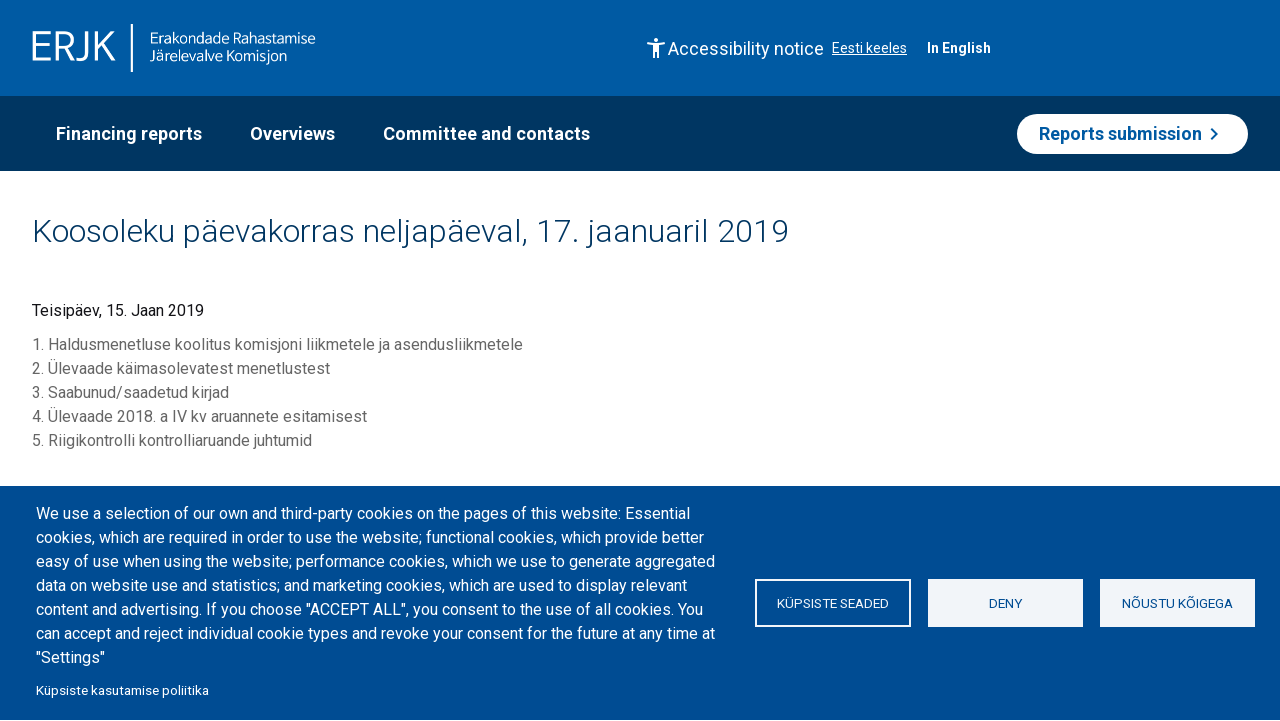

--- FILE ---
content_type: text/html; charset=UTF-8
request_url: https://erjk.ee/en/node/112
body_size: 7115
content:
<!DOCTYPE html>
<html lang="en" dir="ltr" prefix="og: https://ogp.me/ns#">
  <head>
    <meta charset="utf-8" />
<script async src="https://www.googletagmanager.com/gtag/js?id=UA-41197449-1"></script>
<script>window.dataLayer = window.dataLayer || [];function gtag(){dataLayer.push(arguments)};gtag("js", new Date());gtag("set", "developer_id.dMDhkMT", true);gtag("config", "UA-41197449-1", {"groups":"default","anonymize_ip":true,"page_placeholder":"PLACEHOLDER_page_path"});</script>
<meta name="description" content="1. Haldusmenetluse koolitus komisjoni liikmetele ja asendusliikmetele 2. Ülevaade käimasolevatest menetlustest 3. Saabunud/saadetud kirjad 4. Ülevaade 2018. a IV kv aruannete esitamisest 5. Riigikontrolli kontrolliaruande juhtumid" />
<link rel="canonical" href="https://erjk.ee/et/uudised/koosoleku-paevakorras-neljapaeval-17-jaanuaril-2019" />
<meta name="MobileOptimized" content="width" />
<meta name="HandheldFriendly" content="true" />
<meta name="viewport" content="width=device-width, initial-scale=1, shrink-to-fit=no" />
<meta http-equiv="x-ua-compatible" content="ie=edge" />
<script type="text/javascript">let ariaLabels = {"closeMobileMenu":"Close menu","openMobileMenu":"Open menu"};</script>
<link rel="alternate" hreflang="et" href="https://erjk.ee/et/uudised/koosoleku-paevakorras-neljapaeval-17-jaanuaril-2019" />

      <meta name="web_author" content="Trinidad Wiseman OÜ, www.twn.ee, info@twn.ee"/>
      
      <meta name="viewport" content="width=device-width, initial-scale=1.0">
      <script src="https://cdnjs.cloudflare.com/ajax/libs/highcharts/8.1.2/highstock.min.js"></script>
      <script src="https://cdnjs.cloudflare.com/ajax/libs/highcharts/8.1.2/highcharts-more.min.js"></script>
      <link rel="preconnect" href="https://fonts.googleapis.com">
      <link rel="preconnect" href="https://fonts.gstatic.com" crossorigin>
      <link
        href="https://fonts.googleapis.com/css2?family=Roboto:ital,wght@0,300;0,400;0,700;1,300;1,400;1,700&display=swap"
        rel="stylesheet">
      <link href="https://fonts.googleapis.com/icon?family=Material+Icons" rel="stylesheet"/>
      <title>Koosoleku päevakorras neljapäeval, 17. jaanuaril 2019 | Political Parties Financing Surveillance Committe</title>
      <link rel="stylesheet" media="all" href="/sites/default/files/css/css_6u1xwxKkJTrWc8egdwfkey9Q_zBrhCemX52QY-2FptQ.css?delta=0&amp;language=en&amp;theme=erjk&amp;include=eJxdzFEOwyAMA9AL0XEkFCCraCGeklRTb7916xdfkZ7tZMDNlV4pk2pDXDsy9cX87E3WkOdcUDkUYG9s8b6b6eMasAXWbY9PiNObDYNTqfLH6fEgZ23UUysQi5mMv86z4_CLa7DTnMev9wFGLkcl" />
<link rel="stylesheet" media="all" href="//fonts.googleapis.com/icon?family=Material+Icons" />
<link rel="stylesheet" media="all" href="//fonts.googleapis.com/icon?family=Material+Icons+Outlined" />
<link rel="stylesheet" media="all" href="/sites/default/files/css/css_e62B2N9oG9itN12_dp6V4rlke0p4hEm5TP25fo5M0Tg.css?delta=3&amp;language=en&amp;theme=erjk&amp;include=eJxdzFEOwyAMA9AL0XEkFCCraCGeklRTb7916xdfkZ7tZMDNlV4pk2pDXDsy9cX87E3WkOdcUDkUYG9s8b6b6eMasAXWbY9PiNObDYNTqfLH6fEgZ23UUysQi5mMv86z4_CLa7DTnMev9wFGLkcl" />
<link rel="stylesheet" media="all" href="https://cdnjs.cloudflare.com/ajax/libs/font-awesome/6.7.2/css/all.min.css" />

        <script type="application/json" data-drupal-selector="drupal-settings-json">{"path":{"baseUrl":"\/","pathPrefix":"en\/","currentPath":"node\/112","currentPathIsAdmin":false,"isFront":false,"currentLanguage":"en"},"pluralDelimiter":"\u0003","suppressDeprecationErrors":true,"google_analytics":{"account":"UA-41197449-1","trackOutbound":true,"trackMailto":true,"trackTel":true,"trackDownload":true,"trackDownloadExtensions":"7z|aac|arc|arj|asf|asx|avi|bin|csv|doc(x|m)?|dot(x|m)?|exe|flv|gif|gz|gzip|hqx|jar|jpe?g|js|mp(2|3|4|e?g)|mov(ie)?|msi|msp|pdf|phps|png|ppt(x|m)?|pot(x|m)?|pps(x|m)?|ppam|sld(x|m)?|thmx|qtm?|ra(m|r)?|sea|sit|tar|tgz|torrent|txt|wav|wma|wmv|wpd|xls(x|m|b)?|xlt(x|m)|xlam|xml|z|zip"},"cookies":{"cookiesjsr":{"config":{"cookie":{"name":"cookiesjsr","expires":31536000000,"domain":"","sameSite":"Lax","secure":false},"library":{"libBasePath":"https:\/\/cdn.jsdelivr.net\/gh\/jfeltkamp\/cookiesjsr@1\/dist","libPath":"https:\/\/cdn.jsdelivr.net\/gh\/jfeltkamp\/cookiesjsr@1\/dist\/cookiesjsr.min.js","scrollLimit":0},"callback":{"method":"post","url":"\/en\/cookies\/consent\/callback.json","headers":[]},"interface":{"openSettingsHash":"#editCookieSettings","showDenyAll":true,"denyAllOnLayerClose":false,"settingsAsLink":false,"availableLangs":["et","en"],"defaultLang":"et","groupConsent":true,"cookieDocs":true}},"services":{"functional":{"id":"functional","services":[{"key":"functional","type":"functional","name":"Required functional","info":{"value":"\u003Ctable\u003E\r\n\t\u003Cthead\u003E\r\n\t\t\u003Ctr\u003E\r\n\t\t\t\u003Cth width=\u002215%\u0022\u003ECookie name\u003C\/th\u003E\r\n\t\t\t\u003Cth width=\u002215%\u0022\u003EDefault expiration time\u003C\/th\u003E\r\n\t\t\t\u003Cth\u003EDescription\u003C\/th\u003E\r\n\t\t\u003C\/tr\u003E\r\n\t\u003C\/thead\u003E\r\n\t\u003Ctbody\u003E\r\n\t\t\u003Ctr\u003E\r\n\t\t\t\u003Ctd\u003E\u003Ccode dir=\u0022ltr\u0022 translate=\u0022no\u0022\u003ESSESS\u0026lt;ID\u0026gt;\u003C\/code\u003E\u003C\/td\u003E\r\n\t\t\t\u003Ctd\u003E1 month\u003C\/td\u003E\r\n\t\t\t\u003Ctd\u003EIf you are logged in to this website, a session cookie is required to identify and connect your browser to your user account in the server backend of this website.\u003C\/td\u003E\r\n\t\t\u003C\/tr\u003E\r\n\t\t\u003Ctr\u003E\r\n\t\t\t\u003Ctd\u003E\u003Ccode dir=\u0022ltr\u0022 translate=\u0022no\u0022\u003Ecookiesjsr\u003C\/code\u003E\u003C\/td\u003E\r\n\t\t\t\u003Ctd\u003E1 year\u003C\/td\u003E\r\n\t\t\t\u003Ctd\u003EWhen you visited this website for the first time, you were asked for your permission to use several services (including those from third parties) that require data to be saved in your browser (cookies, local storage). Your decisions about each service (allow, deny) are stored in this cookie and are reused each time you visit this website.\u003C\/td\u003E\r\n\t\t\u003C\/tr\u003E\r\n\t\u003C\/tbody\u003E\r\n\u003C\/table\u003E\r\n","format":"full_html"},"uri":"","needConsent":false}],"weight":1},"tracking":{"id":"tracking","services":[{"key":"analytics","type":"tracking","name":"Google Analytics","info":{"value":"","format":"full_html"},"uri":"","needConsent":true}],"weight":10}},"translation":{"_core":{"default_config_hash":"r0JMDv27tTPrhzD4ypdLS0Jijl0-ccTUdlBkqvbAa8A"},"langcode":"et","bannerText":"We use a selection of our own and third-party cookies on the pages of this website: Essential cookies, which are required in order to use the website; functional cookies, which provide better easy of use when using the website; performance cookies, which we use to generate aggregated data on website use and statistics; and marketing cookies, which are used to display relevant content and advertising. If you choose \u0022ACCEPT ALL\u0022, you consent to the use of all cookies. You can accept and reject individual cookie types and revoke your consent for the future at any time at \u0022Settings\u0022","privacyPolicy":"Privacy policy","privacyUri":"","imprint":"Imprint","imprintUri":"","cookieDocs":"K\u00fcpsiste kasutamise poliitika","cookieDocsUri":"\/en\/cookie-policy","officialWebsite":"Official website","denyAll":"Deny","alwaysActive":"Alati aktiivsed","settings":"K\u00fcpsiste seaded","acceptAll":"N\u00f5ustu k\u00f5igega","requiredCookies":"Required cookies","cookieSettings":"K\u00fcpsiste seaded","close":"Close","readMore":"Loe edasi","allowed":"allowed","denied":"denied","settingsAllServices":"Seaded k\u00f5ikidele teenustele","saveSettings":"Salvesta","default_langcode":"en","disclaimerText":"All cookie information is subject to change by the service providers. We update this information regularly.","disclaimerTextPosition":"above","processorDetailsLabel":"Processor Company Details","processorLabel":"Company","processorWebsiteUrlLabel":"Company Website","processorPrivacyPolicyUrlLabel":"Company Privacy Policy","processorCookiePolicyUrlLabel":"Company Cookie Policy","processorContactLabel":"Data Protection Contact Details","placeholderAcceptAllText":"Accept All Cookies","functional":{"title":"Functional","details":"Cookies are small text files that are placed by your browser on your device in order to store certain information. Using the information that is stored and returned, a website can recognize that you have previously accessed and visited it using the browser on your end device. We use this information to arrange and display the website optimally in accordance with your preferences. Within this process, only the cookie itself is identified on your device. Personal data is only stored following your express consent or where this is absolutely necessary to enable use the service provided by us and accessed by you."},"tracking":{"title":"Tracking","details":"These cookies are used to collect information about how you use this website."}}},"cookiesTexts":{"_core":{"default_config_hash":"r0JMDv27tTPrhzD4ypdLS0Jijl0-ccTUdlBkqvbAa8A"},"langcode":"et","bannerText":"We use a selection of our own and third-party cookies on the pages of this website: Essential cookies, which are required in order to use the website; functional cookies, which provide better easy of use when using the website; performance cookies, which we use to generate aggregated data on website use and statistics; and marketing cookies, which are used to display relevant content and advertising. If you choose \u0022ACCEPT ALL\u0022, you consent to the use of all cookies. You can accept and reject individual cookie types and revoke your consent for the future at any time at \u0022Settings\u0022","privacyPolicy":"Privacy policy","privacyUri":"","imprint":"Imprint","imprintUri":"","cookieDocs":"K\u00fcpsiste kasutamise poliitika","cookieDocsUri":"\/node\/427470","officialWebsite":"Official website","denyAll":"Deny","alwaysActive":"Alati aktiivsed","settings":"K\u00fcpsiste seaded","acceptAll":"N\u00f5ustu k\u00f5igega","requiredCookies":"Required cookies","cookieSettings":"K\u00fcpsiste seaded","close":"Close","readMore":"Loe edasi","allowed":"allowed","denied":"denied","settingsAllServices":"Seaded k\u00f5ikidele teenustele","saveSettings":"Salvesta","default_langcode":"en","disclaimerText":"All cookie information is subject to change by the service providers. We update this information regularly.","disclaimerTextPosition":"above","processorDetailsLabel":"Processor Company Details","processorLabel":"Company","processorWebsiteUrlLabel":"Company Website","processorPrivacyPolicyUrlLabel":"Company Privacy Policy","processorCookiePolicyUrlLabel":"Company Cookie Policy","processorContactLabel":"Data Protection Contact Details","placeholderAcceptAllText":"Accept All Cookies"},"services":{"analytics":{"uuid":"15d886b2-0a04-4e88-9d5f-0c97e5db65b0","langcode":"et","status":true,"dependencies":{"enforced":{"module":["cookies_ga"]}},"_core":{"default_config_hash":"ODJmHFJ1aDhBvONCGMJQXPHksF8wZRRthDwHuet7lZ0"},"id":"analytics","label":"Google Analytics","group":"tracking","info":{"value":"","format":"full_html"},"consentRequired":true,"purpose":"","processor":"","processorContact":"","processorUrl":"","processorPrivacyPolicyUrl":"","processorCookiePolicyUrl":"","placeholderMainText":"This content is blocked because google analytics cookies have not been accepted.","placeholderAcceptText":"Only accept google analytics cookies"},"functional":{"uuid":"2592cad7-1482-4eae-a7c7-1d8c42c8fdb3","langcode":"et","status":true,"dependencies":[],"id":"functional","label":"Required functional","group":"functional","info":{"value":"\u003Ctable\u003E\r\n\t\u003Cthead\u003E\r\n\t\t\u003Ctr\u003E\r\n\t\t\t\u003Cth width=\u002215%\u0022\u003ECookie name\u003C\/th\u003E\r\n\t\t\t\u003Cth width=\u002215%\u0022\u003EDefault expiration time\u003C\/th\u003E\r\n\t\t\t\u003Cth\u003EDescription\u003C\/th\u003E\r\n\t\t\u003C\/tr\u003E\r\n\t\u003C\/thead\u003E\r\n\t\u003Ctbody\u003E\r\n\t\t\u003Ctr\u003E\r\n\t\t\t\u003Ctd\u003E\u003Ccode dir=\u0022ltr\u0022 translate=\u0022no\u0022\u003ESSESS\u0026lt;ID\u0026gt;\u003C\/code\u003E\u003C\/td\u003E\r\n\t\t\t\u003Ctd\u003E1 month\u003C\/td\u003E\r\n\t\t\t\u003Ctd\u003EIf you are logged in to this website, a session cookie is required to identify and connect your browser to your user account in the server backend of this website.\u003C\/td\u003E\r\n\t\t\u003C\/tr\u003E\r\n\t\t\u003Ctr\u003E\r\n\t\t\t\u003Ctd\u003E\u003Ccode dir=\u0022ltr\u0022 translate=\u0022no\u0022\u003Ecookiesjsr\u003C\/code\u003E\u003C\/td\u003E\r\n\t\t\t\u003Ctd\u003E1 year\u003C\/td\u003E\r\n\t\t\t\u003Ctd\u003EWhen you visited this website for the first time, you were asked for your permission to use several services (including those from third parties) that require data to be saved in your browser (cookies, local storage). Your decisions about each service (allow, deny) are stored in this cookie and are reused each time you visit this website.\u003C\/td\u003E\r\n\t\t\u003C\/tr\u003E\r\n\t\u003C\/tbody\u003E\r\n\u003C\/table\u003E\r\n","format":"full_html"},"consentRequired":false,"purpose":"","processor":"","processorContact":"","processorUrl":"","processorPrivacyPolicyUrl":"","processorCookiePolicyUrl":"","placeholderMainText":"This content is blocked because required functional cookies have not been accepted.","placeholderAcceptText":"Only accept required functional cookies"}},"groups":{"functional":{"uuid":"ed0000db-3626-473b-bc3f-400814b3b479","langcode":"et","status":true,"dependencies":[],"id":"functional","label":"Functional","weight":1,"title":"Functional","details":"Cookies are small text files that are placed by your browser on your device in order to store certain information. Using the information that is stored and returned, a website can recognize that you have previously accessed and visited it using the browser on your end device. We use this information to arrange and display the website optimally in accordance with your preferences. Within this process, only the cookie itself is identified on your device. Personal data is only stored following your express consent or where this is absolutely necessary to enable use the service provided by us and accessed by you."},"marketing":{"uuid":"fb276c83-634b-4968-a78e-dbde51786cef","langcode":"et","status":true,"dependencies":[],"_core":{"default_config_hash":"JkP6try0AxX_f4RpFEletep5NHSlVB1BbGw0snW4MO8"},"id":"marketing","label":"Marketing","weight":20,"title":"Marketing","details":"Customer communication and marketing tools."},"performance":{"uuid":"ec918bea-fada-464b-babd-b4152a41d211","langcode":"et","status":true,"dependencies":[],"_core":{"default_config_hash":"Jv3uIJviBj7D282Qu1ZpEQwuOEb3lCcDvx-XVHeOJpw"},"id":"performance","label":"Performance","weight":30,"title":"Performance Cookies","details":"Performance cookies collect aggregated information about how our website is used. The purpose of this is to improve its attractiveness, content and functionality. These cookies help us to determine whether, how often and for how long particular sub-pages of our website are accessed and which content users are particularly interested in. Search terms, country, region and (where applicable) the city from which the website is accessed are also recorded, as is the proportion of mobile devices that are used to access the website. We use this information to compile statistical reports that help us tailor the content of our website to your needs and optimize our offer."},"social":{"uuid":"f9722bb8-3fa5-4a00-91f7-d2229739fa58","langcode":"et","status":true,"dependencies":[],"_core":{"default_config_hash":"vog2tbqqQHjVkue0anA0RwlzvOTPNTvP7_JjJxRMVAQ"},"id":"social","label":"Social Plugins","weight":20,"title":"Social Plugins","details":"Comments managers facilitate the filing of comments and fight against spam."},"tracking":{"uuid":"e31cd81e-b78e-4a3f-915e-678a795dc950","langcode":"et","status":true,"dependencies":[],"_core":{"default_config_hash":"_gYDe3qoEc6L5uYR6zhu5V-3ARLlyis9gl1diq7Tnf4"},"id":"tracking","label":"Tracking","weight":10,"title":"Tracking","details":"These cookies are used to collect information about how you use this website."},"video":{"uuid":"ab639752-e042-46cb-a399-2d77421fce73","langcode":"et","status":true,"dependencies":[],"_core":{"default_config_hash":"w1WnCmP2Xfgx24xbx5u9T27XLF_ZFw5R0MlO-eDDPpQ"},"id":"video","label":"Videos","weight":40,"title":"Video","details":"Video sharing services help to add rich media on the site and increase its visibility."}}},"user":{"uid":0,"permissionsHash":"b98e662e5241fef31ed4b6aa81549fbe42d115d31d75b98f9f0dc8ccf5b317c5"}}</script>
<script src="/core/misc/drupalSettingsLoader.js?v=11.1.8"></script>
<script src="/core/misc/drupal.js?v=11.1.8"></script>
<script src="/core/misc/drupal.init.js?v=11.1.8"></script>
<script src="/core/misc/debounce.js?v=11.1.8"></script>
<script src="/core/misc/announce.js?v=11.1.8"></script>
<script src="/core/misc/message.js?v=11.1.8"></script>
<script src="/themes/contrib/bootstrap_barrio/js/messages.js?t8y2r1"></script>
<script src="/modules/contrib/cookies/js/cookiesjsr.conf.js?v=11.1.8" defer></script>

  </head>
  <body class="layout-one-sidebar layout-sidebar-second has-featured-top page-node-112 path-node node--type-news">
  
          
<div id="cookiesjsr"></div>

  
    <div class="wrapper">
      <a href="#skip-id" class="skip-link">Liigu põhisisu juurde</a>
    
      <div class="dialog-off-canvas-main-canvas" data-off-canvas-main-canvas>
    
  <header class="main-header">
  <div class="v-container">
    <div class="v-flex v-py-5 upper-menu">
      <div class="v-col">
        <a class="upper-menu__logo" href="/en">
          <img src="/themes/erjk/static/assets/images/erjk-logo-header.png" alt="Erakondade Rahastamise Järelevalve Komisjoni logo"/>
        </a>
      </div>
      <div class="v-col">
        <div class="v-flex v-justify-content-end v-align-items-center v-gap-7">
          
            <a href="/en/accessibility-notice-political-parties-financing-surveillance-committee" class="v-link v-link--with-icon upper-menu__link upper-menu__link-color">
            <span class="material-icons upper-menu__icon"  aria-hidden="true" >accessibility_new</span>
            <span >Accessibility notice</span>
          </a>
  

          <div>
                
        


    <a href="/et/uudised/koosoleku-paevakorras-neljapaeval-17-jaanuaril-2019" class="language-link v-header__menu-item upper-menu__link-color" hreflang="et" data-drupal-link-system-path="node/112">Eesti keeles</a>            
    <a href="/en/node/112" aria-current="page" class="language-link v-header__menu-item upper-menu__link-color v-header__menu-item--selected is-active" hreflang="en" data-drupal-link-system-path="node/112">In English</a>
  


          </div>
        </div>
      </div>
    </div>

    <div class="v-flex bottom-menu">
      <div class="v-col">
        <nav class="navbar navbar-expand-lg navbar-light">
          <div class="mobile-header">
            <a href="/" class="bottom-menu__logo">
              <img src="/themes/erjk/static/assets/images/erjk-logo-header.png" alt="erjk logo" />
            </a>
            <button class="navbar-toggler" type="button" data-plugin="menuToggler"  aria-label="ava menüü" aria-expanded="false">
              <i class="mobile-menu-icon"></i>
            </button>
          </div>
          <div class="collapse navbar-collapse">
                      
          <ul id="block-pohinavigatsioon" block="block-pohinavigatsioon" class="clearfix nav navbar-nav">
                  <li class="nav-item">
                          <a href="/en/financing-reports/revenues-political-parties" class="nav-link" data-drupal-link-system-path="node/247226">Financing reports</a>
              </li>
                  <li class="nav-item">
                          <a href="/en/overviews" class="nav-link" data-drupal-link-system-path="node/1">Overviews</a>
              </li>
                  <li class="nav-item">
                          <a href="/en/contact-information" class="nav-link" data-drupal-link-system-path="node/454008">Committee and contacts</a>
              </li>
                  <li class="nav-item link-block">
                          <a href="https://www.erjk.ee/is/" class="nav-button">
          <span>Reports submission</span>
          <span class="material-icons"  aria-hidden="true" >chevron_right</span>
          </a>
              </li>
        </ul>
  


  

            <div class="mobile-menu-wrapper">
              <div class="v-flex v-justify-content-between v-align-items-center v-gap-7">
                
            <a href="/en/accessibility-notice-political-parties-financing-surveillance-committee" class="v-link v-link--with-icon upper-menu__link upper-menu__link-color">
            <span class="material-icons upper-menu__icon"  aria-hidden="true" >accessibility_new</span>
            <span >Accessibility notice</span>
          </a>
  
                <div>
                      
        


    <a href="/et/uudised/koosoleku-paevakorras-neljapaeval-17-jaanuaril-2019" class="language-link v-header__menu-item upper-menu__link-color" hreflang="et" data-drupal-link-system-path="node/112">Eesti keeles</a>            
    <a href="/en/node/112" aria-current="page" class="language-link v-header__menu-item upper-menu__link-color v-header__menu-item--selected is-active" hreflang="en" data-drupal-link-system-path="node/112">In English</a>
  

                </div>
              </div>
            </div>
          </div>
        </nav>
      </div>
    </div>
  </div>
</header>
    <div class="highlighted">
    <aside class="container section clearfix" role="complementary">
        <div data-drupal-messages-fallback class="hidden"></div>


    </aside>
  </div>
<main class="v-container main">
  <h1 class="main__heading">  Koosoleku päevakorras neljapäeval, 17. jaanuaril 2019</h1>
          <div class="tabs__content tabs__content--active">
        <div class="main__content">


            
        

<article lang="et" class="node node--type-news node--view-mode-full clearfix">
  <span class="field field--name-created field--type-created field--label-hidden"><time datetime="2019-01-15T12:44:42+00:00" title="Teisipäev, jaanuar 15, 2019 - 12:44" class="datetime">Teisipäev, 15. Jaan 2019</time>
</span>

  <div class="node__content clearfix">
    


            <div class="clearfix text-formatted field field--name-body field--type-text-with-summary field--label-hidden field__item"><p>1. Haldusmenetluse koolitus komisjoni liikmetele ja asendusliikmetele<br>
2. Ülevaade käimasolevatest menetlustest<br>
3. Saabunud/saadetud kirjad<br>
4. Ülevaade 2018. a IV kv aruannete esitamisest<br>
5. Riigikontrolli kontrolliaruande juhtumid</p>
</div>
      
  </div>
</article>

  

        </div><!--/page-content-->
        
        </main><!--/page-main-->

  <footer class="main-footer">
  <div class="v-container">
    <div class="main-footer__wrapper">
      <img class="main-footer__logo" src="/themes/erjk/static/assets/images/erjk-logo-footer.png" alt="Erakondade Rahastamise Järelevalve Komisjoni logo">

      <div class="main-footer__block">
        <span class="material-icons">location_on</span>
        <span class="sr-only">asukoht</span>
        <a href="https://maps.app.goo.gl/QWauY8UFC9hoHKL89" target="_blank" class="main-footer__link">Lossi plats 1a, 15165 Tallinn</a>
      </div>

      <div class="main-footer__block">
        <span class="material-icons">call</span>
        <span class="sr-only">telefoni number</span>
        <a href="tel:+3726316671" target="_blank" class="main-footer__link">+372 631 6671</a>
      </div>

      <div class="main-footer__block">
        <span class="material-icons">mail_outline</span>
        <span class="sr-only">e-posti aadress</span>
        <a href="mailto:erjk@riigikogu.ee" target="_blank" class="main-footer__link">erjk@riigikogu.ee</a>
      </div>

      <div class="main-footer__block">
        <a href="/en/cookie-policy" target="_blank" class="main-footer__link">Cookie documentation</a>
      </div>

      <div class="main-footer__block">
        <a href="/en/sitemap" target="_blank" class="main-footer__link">Sitemap</a>
      </div>
    </div>
  </div>
  
</footer>


  </div>

    
    <script src="/core/assets/vendor/jquery/jquery.min.js?v=4.0.0-beta.2"></script>
<script src="/core/assets/vendor/once/once.min.js?v=1.0.1"></script>
<script src="/themes/contrib/bootstrap_barrio/js/barrio.js?v=11.1.8"></script>
<script src="/themes/contrib/bootstrap_barrio/js/affix.js?v=11.1.8"></script>
<script src="https://cdn.jsdelivr.net/gh/jfeltkamp/cookiesjsr@1/dist/cookiesjsr-preloader.min.js" defer></script>
<script src="https://cdnjs.cloudflare.com/ajax/libs/font-awesome/6.7.2/js/all.min.js"></script>
<script src="/themes/erjk/static/assets/js/main.js?v=11.1.8"></script>
<script src="/modules/contrib/google_analytics/js/google_analytics.js?v=11.1.8"></script>

    </div>
  </body>
</html>


--- FILE ---
content_type: text/css
request_url: https://erjk.ee/sites/default/files/css/css_e62B2N9oG9itN12_dp6V4rlke0p4hEm5TP25fo5M0Tg.css?delta=3&language=en&theme=erjk&include=eJxdzFEOwyAMA9AL0XEkFCCraCGeklRTb7916xdfkZ7tZMDNlV4pk2pDXDsy9cX87E3WkOdcUDkUYG9s8b6b6eMasAXWbY9PiNObDYNTqfLH6fEgZ23UUysQi5mMv86z4_CLa7DTnMev9wFGLkcl
body_size: 83394
content:
/* @license GPL-2.0-or-later https://www.drupal.org/licensing/faq */
.password-strength__meter{margin-top:0.5em;background-color:#ebeae4;}.password-strength__indicator{background-color:#77b259;-webkit-transition:width 0.5s ease-out;transition:width 0.5s ease-out;}.password-strength__indicator.is-weak{background-color:#e62600;}.password-strength__indicator.is-fair{background-color:#e09600;}.password-strength__indicator.is-good{background-color:#0074bd;}.password-strength__indicator.is-strong{background-color:#77b259;}.password-confirm,.password-field,.password-strength,.password-confirm-match{width:55%;}.password-suggestions{padding:0.2em 0.5em;margin:0.7em 0;max-width:34.7em;border:1px solid #b4b4b4;}.password-suggestions ul{margin-bottom:0;}.confirm-parent,.password-parent{clear:left;margin:0;max-width:33em;overflow:hidden;}[dir="rtl"] .confirm-parent,[dir="rtl"] .password-parent{clear:right;}.password-confirm .ok{color:#325e1c;font-weight:bold;}.password-confirm .error{color:#a51b00;font-weight:bold;}.page-user-login main .region-content,.page-user-password main .region-content{max-width:400px;background:white;padding:15px 25px;margin:0 auto;border-radius:5px;}body.path-user .field--label-inline .field__label{width:100px;}body.path-user .field--label-inline .field__item{padding:0.25rem 1rem;border-radius:1rem;background:#e9ecef;min-width:250px;margin:0.25rem 0;}body.path-user .field--label-above .field__item{padding:0.25rem 1rem;border-radius:1rem;background:#e9ecef;width:100%;margin:0.25rem 0;}

.node__content{font-size:1.071em;margin-top:10px;}.node--view-mode-teaser{border-bottom:1px solid #d3d7d9;margin-bottom:30px;padding-bottom:15px;}.node--view-mode-teaser h2{margin-top:0;padding-top:0.5em;}.node--view-mode-teaser h2 a{color:#181818;}.node--view-mode-teaser.node--sticky{background:#f9f9f9;background:rgba(0,0,0,0.024);border:1px solid #d3d7d9;padding:0 15px 15px;}.node--view-mode-teaser .node__content{clear:none;font-size:1em;line-height:1.6;}.node__meta{font-size:0.857em;color:#68696b;margin-bottom:-5px;}.node__meta .field--name-field-user-picture img{float:left;margin:1px 20px 0 0;}[dir="rtl"] .node__meta .field--name-field-user-picture img{float:right;margin-left:20px;margin-right:0;}.node__links{text-align:right;font-size:0.93em;}[dir="rtl"] .node__links{text-align:left;}.node--unpublished{padding:20px 15px 0;}.node--unpublished .comment-text .comment-arrow{border-left:1px solid #fff4f4;border-right:1px solid #fff4f4;}
.affix{position:fixed;width:100%;top:0;z-index:1035;left:0;}
.book-navigation .menu{border-top:1px solid #d6d6d6;}.book-navigation .book-pager{border-bottom:1px solid #d6d6d6;border-top:1px solid #d6d6d6;margin:0;}
.contextual-links a{border-bottom:none;text-shadow:0 0 0;}
.feed-icon{border-bottom:none;display:inline-block;padding:15px 0 0 0;}
.field--type-entity-reference{margin:0 0 1.2em;}.field--type-entity-reference .field__label{font-weight:normal;margin:0;padding-right:5px;}[dir="rtl"] .field--type-entity-reference .field__label{padding-left:5px;padding-right:0;}.field--type-entity-reference ul.links{padding:0;margin:0;list-style:none;}.field--type-entity-reference ul.links li{float:left;padding:0 1em 0 0;white-space:nowrap;}[dir="rtl"] .field--type-entity-reference ul.links li{padding:0 0 0 1em;float:right;}@media all and (min-width:560px){.node .field--type-image{float:left;margin:0 1em 0 0;}[dir="rtl"] .node .field--type-image{float:right;margin:0 0 0 1em;}.node .field--type-image + .field--type-image{clear:both;}}.field--type-image img,.field--name-field-user-picture img{margin:0 0 1em;}.field--type-image a{border-bottom:none;}.field--name-field-tags{margin:0 0 1.2em;}.field--name-field-tags .field__label{font-weight:normal;margin:0;padding-right:5px;}[dir="rtl"] .field--name-field-tags .field__label{padding-left:5px;padding-right:0;}.field--name-field-tags .field__label,.field--name-field-tags ul.links{font-size:0.8em;}.node--view-mode-teaser .field--name-field-tags .field__label,.node--view-mode-teaser .field--name-field-tags ul.links{font-size:0.821em;}.field--name-field-tags ul.links{padding:0;margin:0;}.field--name-field-tags ul.links li{float:left;padding:0 1em 0 0;white-space:nowrap;}[dir="rtl"] .field--name-field-tags ul.links li{padding:0 0 0 1em;float:right;}.field--label-inline .field__label,.field--label-inline .field__item{display:inline-block;}
.navbar-dark .nav-link:hover,.navbar-dark .nav-link:focus{color:rgba(255,255,255,0.75);}.navbar-dark .nav-link{color:rgba(255,255,255,0.5);}.navbar-light .nav-link:hover,.navbar-light .nav-link:focus{color:rgba(0,0,0,0.7);}.navbar-light .nav-link{color:rgba(0,0,0,0.5);}.navbar-brand .site-logo{margin-right:1rem;}@media (max-width:33.9em){.navbar-toggleable-xs .navbar-nav .nav-item+.nav-item,.navbar-toggleable-xs.collapse.in .navbar-nav .nav-item{margin-left:0;float:none;}}@media (max-width:47.9em){.navbar-toggleable-sm .navbar-nav .nav-item+.nav-item,.navbar-toggleable-xs.collapse.in .navbar-nav .nav-item{margin-left:0;float:none;}}
.block-help{border:1px solid #d3d7d9;padding:0 1.5em;margin-bottom:30px;}
.icon-help{background:url(/themes/contrib/bootstrap_barrio/images/help.png) 0 50% no-repeat;padding:1px 0 1px 20px;}[dir="rtl"] .icon-help{background-position:100% 50%;padding:1px 20px 1px 0;}.feed-icon{background:url(/themes/contrib/bootstrap_barrio/images/feed.svg) no-repeat;overflow:hidden;text-indent:-9999px;display:block;width:16px;direction:ltr;height:16px;}.navbar-toggler-icon{background-image:url("data:image/svg+xml,%3csvg xmlns='http://www.w3.org/2000/svg' width='30' height='30' viewBox='0 0 30 30'%3e%3cpath stroke='rgba%280, 0, 0, 0.5%29' stroke-linecap='round' stroke-miterlimit='10' stroke-width='2' d='M4 7h22M4 15h22M4 23h22'/%3e%3c/svg%3e");}
.image-button.is-disabled:hover,.image-button.is-disabled:active,.image-button.is-disabled:focus,.image-button.is-disabled{background:transparent;opacity:0.5;cursor:default;}
.item-list ul{list-style:none;margin:0 0 0.25em 0;padding:0;}[dir="rtl"] .item-list ul{padding:0;}.item-list ul li{margin:0;padding:0.2em 0.5em 0 0;}[dir="rtl"] .item-list ul li{margin:0;padding:0.2em 0 0 0.5em;}.item-list .item-list__comma-list,.item-list .item-list__comma-list li,[dir="rtl"] .item-list .item-list__comma-list,[dir="rtl"] .item-list .item-list__comma-list li{padding:0;}
.list-group__link{border-top:1px solid #ccc;padding:7px 0 0;}.list-group__description{margin:0 0 10px;}
.field--name-field-media-image img{max-width:100%;height:auto;}.media-library-wrapper{display:flex;flex-wrap:wrap;}.media-library-menu{margin:5px 5px 5px 0;padding:20px 15px;border:1px solid #dddddd;border-radius:3px;background:#e9e9e9;height:100%;}.media-library-menu li{margin:5px;white-space:nowrap;height:45px;}.media-library-menu li::marker{color:#e9e9e9;}.media-library-menu__link{margin:5px 5px 5px 0;padding:10px 15px;border:1px solid #dddddd;border-radius:3px;background:#e9e9e9;}.active.media-library-menu__link{background:#fff;}.media-library-content{flex:2;}.media-library-wrapper .form--inline{display:flex;flex-wrap:wrap;align-items:end;}.media-library-widget-modal .js-form-item{margin:5px;}.media-library-wrapper .form-type-textfield{flex:2;}.media-library-widget-modal .form-actions{position:sticky;bottom:0;background:#fff;padding:5px;}.media-library-widget-modal .ui-dialog-content{padding-bottom:0;}.ui-dialog.ui-corner-all.ui-widget.ui-widget-content.ui-front.media-library-widget-modal.ui-dialog--narrow{width:80% !important;left:10% !important;}.media-library-views-form__rows{display:flex;flex-wrap:wrap;}.media-library-item--grid{margin:10px;width:220px;}.media-library-item--grid .js-form-type-checkbox,.media-library-item--grid .form-check-label{padding-left:0;}.media-library-add-form__media::marker{color:#fff;}

input[type="search"]{box-sizing:border-box;}header #search-block-form{padding:5px 15px;flex-flow:row wrap;}#search-block-form{display:flex;}
.shortcut-wrapper{margin:2.2em 0 1.1em 0;}.shortcut-wrapper .page-title{float:left;margin:0;}[dir="rtl"] .shortcut-wrapper .page-title{float:right;}.shortcut-action{border-bottom:none;margin-left:0.5em;padding-top:0.35em;}[dir="rtl"] .shortcut-action{margin-left:0;margin-right:0.5em;}.shortcut-action:hover,.shortcut-action:active,.shortcut-action:focus{border-bottom:none;}
.sidebar .block{border-style:solid;border-width:1px;padding:15px 15px;margin:0 0 20px;}.sidebar h2{margin:0 0 0.5em;border-bottom:1px solid #d6d6d6;padding-bottom:5px;text-shadow:0 1px 0 #fff;font-size:1.071em;line-height:1.2;}.sidebar .block .content{font-size:0.914em;line-height:1.4;}.sidebar tbody{border:none;}.sidebar .even,.sidebar .odd{background:none;border-bottom:1px solid #d6d6d6;}.sidebar nav .nav{margin:0 -1rem;}
.site-footer{font-family:"Helvetica Neue",Helvetica,Arial,sans-serif;padding:35px 0 30px;}.site-footer .layout-container{padding:0 15px;}@media all and (min-width:560px){.site-footer__top .region{float:left;position:relative;width:50%;}[dir="rtl"] .site-footer__top .region{float:right;}}@media all and (min-width:560px) and (max-width:850px){.site-footer .region{box-sizing:border-box;}.site-footer__top .region:nth-child(2n+1){padding-right:10px;}[dir="rtl"] .site-footer__top .region:nth-child(2n+1){padding-left:10px;padding-right:0;}.site-footer__top .region:nth-child(2n){padding-left:10px;}[dir="rtl"] .site-footer__top .region:nth-child(2n){padding-left:0;padding-right:10px;}.region-footer-third{clear:both;}}@media all and (min-width:851px){.site-footer__top .region{width:24%;padding:0 0.65%;}.site-footer__top .region:first-child{padding-left:0;}[dir="rtl"] .site-footer__top .region:first-child{padding-left:10px;padding-right:0;}.site-footer__top .region:last-child{padding-right:0;}[dir="rtl"] .site-footer__top .region:last-child{padding-left:0;padding-right:10px;}}.site-footer h2{color:#c0c0c0;color:rgba(255,255,255,0.65);}.site-footer blockquote{color:#555;}.site-footer .content{color:#c0c0c0;color:rgba(255,255,255,0.65);font-size:0.857em;}.site-footer .menu-item{padding:0;}.site-footer .content ol:not(.menu),.site-footer .content ul:not(.menu){padding-left:1.4em;}[dir="rtl"] .site-footer .content ol:not(.menu),[dir="rtl"] .site-footer .content ul:not(.menu){padding-right:1.4em;padding-left:0;}.site-footer .content a,.site-footer .content a.is-active{color:#fcfcfc;color:rgba(255,255,255,0.8);}.site-footer .content a:hover,.site-footer .content a:focus{color:#fefefe;color:rgba(255,255,255,0.95);}.site-footer .block{margin:20px 0;border:1px solid #444;border-color:rgba(255,255,255,0.1);padding:10px;}.site-footer table{font-size:1em;}.site-footer tr td,.site-footer tr th{border-color:#555;border-color:rgba(255,255,255,0.18);}.site-footer tr.odd{background-color:transparent;}.site-footer tr.even{background-color:#2c2c2c;background-color:rgba(0,0,0,0.15);}.site-footer__top h2{border-bottom:1px solid #555;border-color:rgba(255,255,255,0.15);font-size:1em;margin-bottom:0;padding-bottom:3px;text-transform:uppercase;}.site-footer__top .content{margin-top:0;}.site-footer__top p{margin-top:1em;}.site-footer__top .content .menu{padding-left:0;}[dir="rtl"] .site-footer__top .content .menu{padding-right:0;}.site-footer__top .content li a{display:block;border-bottom:1px solid #555;border-color:rgba(255,255,255,0.15);line-height:1.2;padding:0.8em 2px 0.8em 20px;text-indent:-15px;}[dir="rtl"] .site-footer__top .content li a{padding:0.8em 20px 0.8em 2px;}.site-footer__top .content li a:hover,.site-footer__top .content li a:focus{background-color:#1f1f21;background-color:rgba(255,255,255,0.05);text-decoration:none;}.site-footer__top .block-menu,.site-footer__bottom .block{margin:0;padding:0;border:none;}.site-footer__bottom .block{margin:0.5em 0;}.site-footer__bottom .content{padding:0.5em 0;margin-top:0;}.site-footer__bottom .block h2{margin:0;}.site-footer__bottom{letter-spacing:0.2px;margin-top:30px;border-top:1px solid #555;border-color:rgba(255,255,255,0.15);}.site-footer__bottom .region{margin-top:20px;}.site-footer__bottom .block{clear:both;}.site-footer__bottom .block .menu{padding:0;}.site-footer__bottom .menu-item a{float:left;padding:0 12px;display:block;border-right:1px solid #555;border-color:rgba(255,255,255,0.15);}[dir="rtl"] .site-footer__bottom .menu-item a{float:right;border-left:1px solid #555;border-right:none;}.site-footer__bottom .menu-item:first-child a{padding-left:0;}[dir="rtl"] .site-footer__bottom .menu-item:first-child a{padding-right:0;padding-left:12px;}.site-footer__bottom .menu-item:last-child a{padding-right:0;border-right:none;}[dir="rtl"] .site-footer__bottom .menu-item:last-child a{padding-left:0;padding-right:12px;border-left:none;}[dir="rtl"] .site-footer__bottom .menu-item:first-child:last-child a{padding-right:0;}
.skip-link{left:50%;-webkit-transform:translateX(-50%);-ms-transform:translateX(-50%);transform:translateX(-50%);z-index:50;background:#444;background:rgba(0,0,0,0.6);font-size:0.94em;line-height:1.7em;padding:1px 10px 2px;border-radius:0 0 10px 10px;border-bottom-width:0;outline:0;}.skip-link.visually-hidden.focusable:focus{position:absolute !important;color:#fff;}
table{border:0;border-spacing:0;font-size:0.857em;margin:10px 0;width:100%;}table table{font-size:1em;}tr{border-bottom:1px solid #ccc;padding:0.1em 0.6em;background:#efefef;background:rgba(0,0,0,0.063);}thead > tr{border-bottom:1px solid #000;}tr.odd{background:#e4e4e4;background:rgba(0,0,0,0.105);}table tr th{background:#757575;background:rgba(0,0,0,0.51);border-bottom-style:none;}table tr th,table tr th a,table tr th a:hover,table tr th a:focus{color:#fff;font-weight:bold;}table tbody tr th{vertical-align:top;}tr td,tr th{padding:4px 9px;border:1px solid #fff;text-align:left;}[dir="rtl"] tr td,[dir="rtl"] tr th{text-align:right;}@media screen and (max-width:37.5em){th.priority-low,td.priority-low,th.priority-medium,td.priority-medium{display:none;}}@media screen and (max-width:60em){th.priority-low,td.priority-low{display:none;}}
tr.drag{background-color:#fffff0;}tr.drag-previous{background-color:#ffd;}body div.tabledrag-changed-warning{margin-bottom:0.5em;}a.tabledrag-handle .handle{width:25px;height:25px;}
tr.selected td{background:#ffc;}td.checkbox,th.checkbox{text-align:center;}[dir="rtl"] td.checkbox,[dir="rtl"] th.checkbox{text-align:center;}
.tablesort{width:14px;height:14px;vertical-align:top;margin:1px 0 0 5px;}.tablesort--asc{background-image:url(/core/misc/icons/ffffff/twistie-down.svg);}.tablesort--desc{background-image:url(/core/misc/icons/ffffff/twistie-up.svg);}
#page .ui-widget{font-family:"Helvetica Neue",Helvetica,Arial,sans-serif;}
nav.tabs{margin-bottom:1rem;}
body.toolbar-horizontal #navbar-top.fixed-top,body.toolbar-vertical #navbar-top.fixed-top,body.toolbar-vertical.toolbar-tray-open #navbar-top.fixed-top,body.toolbar-horizontal #navbar-main.fixed-top,body.toolbar-vertical #navbar-main.fixed-top,body.toolbar-vertical.toolbar-tray-open #navbar-main.fixed-top{top:40px;}body.toolbar-horizontal.toolbar-tray-open #navbar-top.fixed-top,body.toolbar-horizontal.toolbar-tray-open #navbar-main.fixed-top{top:80px;}body.toolbar-fixed .toolbar-oriented .toolbar-bar{z-index:1040;}
.vertical-tabs{margin:0;border:1px solid #ccc;display:flex;flex-direction:row;font-size:0.875rem;}[dir="rtl"] .vertical-tabs{flex-direction:row-reverse;margin-left:0;margin-right:0;}.vertical-tabs__menu{display:flex;flex-direction:column;flex-wrap:nowrap;width:15em;margin:0;padding:0;border-top:1px solid #ccc;list-style:none;}[dir="rtl"] .vertical-tabs__menu{margin-left:0;margin-right:-15em;}.vertical-tabs__pane{margin:0;border:0;}.vertical-tabs__pane>summary{display:none;}.vertical-tabs__menu-item{border:1px solid #ccc;border-top:0;background:#eee;}.vertical-tabs__menu-item a{display:block;padding:0.5em 0.6em;text-decoration:none;}.vertical-tabs__menu-item a:focus .vertical-tabs__menu-item-title,.vertical-tabs__menu-item a:active .vertical-tabs__menu-item-title,.vertical-tabs__menu-item a:hover .vertical-tabs__menu-item-title{text-decoration:underline;}.vertical-tabs__menu-item a:hover{outline:1px dotted;}.vertical-tabs__menu-item.is-selected{border-right-width:0;background-color:#fff;}[dir="rtl"] .vertical-tabs__menu-item.is-selected{border-left-width:0;border-right-width:1px;}.vertical-tabs__menu-item.is-selected .vertical-tabs__menu-item-title{color:#000;}.vertical-tabs__menu-item-summary{display:block;margin-bottom:0;line-height:normal;}
.views-displays .tabs .open > a{border-radius:7px 7px 0 0;}.views-displays .tabs .open > a:hover,.views-displays .tabs .open > a:focus{color:#0071b3;}.views-displays .secondary .form-submit{font-size:0.846em;}.views-displays .tabs .action-list{padding:0;}.views-filterable-options .filterable-option:nth-of-type(even) .form-type-checkbox{background-color:#f9f9f9;}.views-ui-display-tab-actions .dropbutton .form-submit{color:#0071b3;}.views-ui-display-tab-actions .dropbutton .form-submit:hover,.views-ui-display-tab-actions .dropbutton .form-submit:focus{color:#018fe2;}
.ui-widget-overlay{background:#000;opacity:0.7;}.ui-dialog{font-family:"Helvetica Neue",Helvetica,Arial,sans-serif;border-radius:0;}.ui-dialog input,.ui-dialog select,.ui-dialog textarea{font-size:0.9em;}.ui-dialog .button{background-color:#fff;background-image:-webkit-linear-gradient(top,#f3f3f3,#e8e8e8);background-image:linear-gradient(to bottom,#f3f3f3,#e8e8e8);border:1px solid #e4e4e4;border-bottom-color:#b4b4b4;border-left-color:#d2d2d2;border-right-color:#d2d2d2;color:#3a3a3a;cursor:pointer;font-size:0.929em;font-weight:normal;text-align:center;padding:0.250em 1.063em;border-radius:1em;}
:root{--blue:#007bff;--indigo:#6610f2;--purple:#6f42c1;--pink:#e83e8c;--red:#dc3545;--orange:#fd7e14;--yellow:#ffc107;--green:#28a745;--teal:#20c997;--cyan:#17a2b8;--white:#fff;--gray:#6c757d;--gray-dark:#343a40;--primary:#007bff;--secondary:#6c757d;--success:#28a745;--info:#17a2b8;--warning:#ffc107;--danger:#dc3545;--light:#f8f9fa;--dark:#343a40;--breakpoint-xs:0;--breakpoint-sm:36rem;--breakpoint-md:48rem;--breakpoint-lg:62rem;--breakpoint-xl:75rem;--font-family-sans-serif:-apple-system,BlinkMacSystemFont,"Segoe UI",Roboto,"Helvetica Neue",Arial,"Noto Sans",sans-serif,"Apple Color Emoji","Segoe UI Emoji","Segoe UI Symbol","Noto Color Emoji";--font-family-monospace:SFMono-Regular,Menlo,Monaco,Consolas,"Liberation Mono","Courier New",monospace}*,::after,::before{box-sizing:border-box}html{font-family:sans-serif;line-height:1.15;-webkit-text-size-adjust:100%;-webkit-tap-highlight-color:rgba(0,0,0,0)}article,aside,figcaption,figure,footer,header,hgroup,main,nav,section{display:block}body{margin:0;font-family:-apple-system,BlinkMacSystemFont,"Segoe UI",Roboto,"Helvetica Neue",Arial,"Noto Sans",sans-serif,"Apple Color Emoji","Segoe UI Emoji","Segoe UI Symbol","Noto Color Emoji";font-size:1rem;font-weight:400;line-height:1.5;color:#212529;text-align:left;background-color:#fff}[tabindex="-1"]:focus:not(:focus-visible){outline:0 !important}hr{box-sizing:content-box;height:0;overflow:visible}h1,h2,h3,h4,h5,h6{margin-top:0;margin-bottom:.5rem}p{margin-top:0;margin-bottom:1rem}abbr[data-original-title],abbr[title]{text-decoration:underline;-webkit-text-decoration:underline dotted;text-decoration:underline dotted;cursor:help;border-bottom:0;-webkit-text-decoration-skip-ink:none;text-decoration-skip-ink:none}address{margin-bottom:1rem;font-style:normal;line-height:inherit}dl,ol,ul{margin-top:0;margin-bottom:1rem}ol ol,ol ul,ul ol,ul ul{margin-bottom:0}dt{font-weight:700}dd{margin-bottom:.5rem;margin-left:0}blockquote{margin:0 0 1rem}b,strong{font-weight:bolder}small{font-size:80%}sub,sup{position:relative;font-size:75%;line-height:0;vertical-align:baseline}sub{bottom:-0.25em}sup{top:-0.5em}a{color:#007bff;text-decoration:none;background-color:rgba(0,0,0,0)}a:hover{color:#0056b3;text-decoration:underline}a:not([href]){color:inherit;text-decoration:none}a:not([href]):hover{color:inherit;text-decoration:none}code,kbd,pre,samp{font-family:SFMono-Regular,Menlo,Monaco,Consolas,"Liberation Mono","Courier New",monospace;font-size:1em}pre{margin-top:0;margin-bottom:1rem;overflow:auto}figure{margin:0 0 1rem}img{vertical-align:middle;border-style:none}svg{overflow:hidden;vertical-align:middle}table{border-collapse:collapse}caption{padding-top:.75rem;padding-bottom:.75rem;color:#6c757d;text-align:left;caption-side:bottom}th{text-align:inherit}label{display:inline-block;margin-bottom:.5rem}button{border-radius:0}button:focus{outline:0.0625rem dotted;outline:0.3125rem auto -webkit-focus-ring-color}button,input,optgroup,select,textarea{margin:0;font-family:inherit;font-size:inherit;line-height:inherit}button,input{overflow:visible}button,select{text-transform:none}select{word-wrap:normal}[type=button],[type=reset],[type=submit],button{-webkit-appearance:button}[type=button]:not(:disabled),[type=reset]:not(:disabled),[type=submit]:not(:disabled),button:not(:disabled){cursor:pointer}[type=button]::-moz-focus-inner,[type=reset]::-moz-focus-inner,[type=submit]::-moz-focus-inner,button::-moz-focus-inner{padding:0;border-style:none}input[type=checkbox],input[type=radio]{box-sizing:border-box;padding:0}input[type=date],input[type=datetime-local],input[type=month],input[type=time]{-webkit-appearance:listbox}textarea{overflow:auto;resize:vertical}fieldset{min-width:0;padding:0;margin:0;border:0}legend{display:block;width:100%;max-width:100%;padding:0;margin-bottom:.5rem;font-size:1.5rem;line-height:inherit;color:inherit;white-space:normal}progress{vertical-align:baseline}[type=number]::-webkit-inner-spin-button,[type=number]::-webkit-outer-spin-button{height:auto}[type=search]{outline-offset:-0.125rem;-webkit-appearance:none}[type=search]::-webkit-search-decoration{-webkit-appearance:none}::-webkit-file-upload-button{font:inherit;-webkit-appearance:button}output{display:inline-block}summary{display:list-item;cursor:pointer}template{display:none}[hidden]{display:none !important}.h1,.h2,.h3,.h4,.h5,.h6,h1,h2,h3,h4,h5,h6{margin-bottom:.5rem;font-weight:500;line-height:1.2}.h1,h1{font-size:2.5rem}.h2,h2{font-size:2rem}.h3,h3{font-size:1.75rem}.h4,h4{font-size:1.5rem}.h5,h5{font-size:1.25rem}.h6,h6{font-size:1rem}.lead{font-size:1.25rem;font-weight:300}.display-1{font-size:6rem;font-weight:300;line-height:1.2}.display-2{font-size:5.5rem;font-weight:300;line-height:1.2}.display-3{font-size:4.5rem;font-weight:300;line-height:1.2}.display-4{font-size:3.5rem;font-weight:300;line-height:1.2}hr{margin-top:1rem;margin-bottom:1rem;border:0;border-top:0.0625rem solid rgba(0,0,0,.1)}.small,small{font-size:80%;font-weight:400}.mark,mark{padding:.2em;background-color:#fcf8e3}.list-unstyled{padding-left:0;list-style:none}.list-inline{padding-left:0;list-style:none}.list-inline-item{display:inline-block}.list-inline-item:not(:last-child){margin-right:.5rem}.initialism{font-size:90%;text-transform:uppercase}.blockquote{margin-bottom:1rem;font-size:1.25rem}.blockquote-footer{display:block;font-size:80%;color:#6c757d}.blockquote-footer::before{content:"— "}.img-fluid{max-width:100%;height:auto}.img-thumbnail{padding:.25rem;background-color:#fff;border:0.0625rem solid #dee2e6;border-radius:.25rem;max-width:100%;height:auto}.figure{display:inline-block}.figure-img{margin-bottom:.5rem;line-height:1}.figure-caption{font-size:90%;color:#6c757d}code{font-size:87.5%;color:#e83e8c;word-wrap:break-word}a>code{color:inherit}kbd{padding:.2rem .4rem;font-size:87.5%;color:#fff;background-color:#212529;border-radius:.2rem}kbd kbd{padding:0;font-size:100%;font-weight:700}pre{display:block;font-size:87.5%;color:#212529}pre code{font-size:inherit;color:inherit;word-break:normal}.pre-scrollable{max-height:21.25rem;overflow-y:scroll}.container{width:100%;padding-right:0.9375rem;padding-left:0.9375rem;margin-right:auto;margin-left:auto}@media(min-width:576px){.container{max-width:33.75rem}}@media(min-width:768px){.container{max-width:45rem}}@media(min-width:992px){.container{max-width:60rem}}@media(min-width:1200px){.container{max-width:71.25rem}}.container-fluid,.container-lg,.container-md,.container-sm,.container-xl{width:100%;padding-right:0.9375rem;padding-left:0.9375rem;margin-right:auto;margin-left:auto}@media(min-width:576px){.container,.container-sm{max-width:33.75rem}}@media(min-width:768px){.container,.container-md,.container-sm{max-width:45rem}}@media(min-width:992px){.container,.container-lg,.container-md,.container-sm{max-width:60rem}}@media(min-width:1200px){.container,.container-lg,.container-md,.container-sm,.container-xl{max-width:71.25rem}}.row{display:flex;flex-wrap:wrap;margin-right:-0.9375rem;margin-left:-0.9375rem}.no-gutters{margin-right:0;margin-left:0}.no-gutters>.col,.no-gutters>[class*=col-]{padding-right:0;padding-left:0}.col,.col-1,.col-10,.col-11,.col-12,.col-2,.col-3,.col-4,.col-5,.col-6,.col-7,.col-8,.col-9,.col-auto,.col-lg,.col-lg-1,.col-lg-10,.col-lg-11,.col-lg-12,.col-lg-2,.col-lg-3,.col-lg-4,.col-lg-5,.col-lg-6,.col-lg-7,.col-lg-8,.col-lg-9,.col-lg-auto,.col-md,.col-md-1,.col-md-10,.col-md-11,.col-md-12,.col-md-2,.col-md-3,.col-md-4,.col-md-5,.col-md-6,.col-md-7,.col-md-8,.col-md-9,.col-md-auto,.col-sm,.col-sm-1,.col-sm-10,.col-sm-11,.col-sm-12,.col-sm-2,.col-sm-3,.col-sm-4,.col-sm-5,.col-sm-6,.col-sm-7,.col-sm-8,.col-sm-9,.col-sm-auto,.col-xl,.col-xl-1,.col-xl-10,.col-xl-11,.col-xl-12,.col-xl-2,.col-xl-3,.col-xl-4,.col-xl-5,.col-xl-6,.col-xl-7,.col-xl-8,.col-xl-9,.col-xl-auto{position:relative;width:100%;padding-right:0.9375rem;padding-left:0.9375rem}.col{flex-basis:0;-ms-flex-positive:1;flex-grow:1;max-width:100%}.row-cols-1>*{flex:0 0 100%;max-width:100%}.row-cols-2>*{flex:0 0 50%;max-width:50%}.row-cols-3>*{flex:0 0 33.333333%;max-width:33.333333%}.row-cols-4>*{flex:0 0 25%;max-width:25%}.row-cols-5>*{flex:0 0 20%;max-width:20%}.row-cols-6>*{flex:0 0 16.666667%;max-width:16.666667%}.col-auto{flex:0 0 auto;width:auto;max-width:100%}.col-1{flex:0 0 8.333333%;max-width:8.333333%}.col-2{flex:0 0 16.666667%;max-width:16.666667%}.col-3{flex:0 0 25%;max-width:25%}.col-4{flex:0 0 33.333333%;max-width:33.333333%}.col-5{flex:0 0 41.666667%;max-width:41.666667%}.col-6{flex:0 0 50%;max-width:50%}.col-7{flex:0 0 58.333333%;max-width:58.333333%}.col-8{flex:0 0 66.666667%;max-width:66.666667%}.col-9{flex:0 0 75%;max-width:75%}.col-10{flex:0 0 83.333333%;max-width:83.333333%}.col-11{flex:0 0 91.666667%;max-width:91.666667%}.col-12{flex:0 0 100%;max-width:100%}.order-first{order:-1}.order-last{order:13}.order-0{order:0}.order-1{order:1}.order-2{order:2}.order-3{order:3}.order-4{order:4}.order-5{order:5}.order-6{order:6}.order-7{order:7}.order-8{order:8}.order-9{order:9}.order-10{order:10}.order-11{order:11}.order-12{order:12}.offset-1{margin-left:8.333333%}.offset-2{margin-left:16.666667%}.offset-3{margin-left:25%}.offset-4{margin-left:33.333333%}.offset-5{margin-left:41.666667%}.offset-6{margin-left:50%}.offset-7{margin-left:58.333333%}.offset-8{margin-left:66.666667%}.offset-9{margin-left:75%}.offset-10{margin-left:83.333333%}.offset-11{margin-left:91.666667%}@media(min-width:576px){.col-sm{flex-basis:0;-ms-flex-positive:1;flex-grow:1;max-width:100%}.row-cols-sm-1>*{flex:0 0 100%;max-width:100%}.row-cols-sm-2>*{flex:0 0 50%;max-width:50%}.row-cols-sm-3>*{flex:0 0 33.333333%;max-width:33.333333%}.row-cols-sm-4>*{flex:0 0 25%;max-width:25%}.row-cols-sm-5>*{flex:0 0 20%;max-width:20%}.row-cols-sm-6>*{flex:0 0 16.666667%;max-width:16.666667%}.col-sm-auto{flex:0 0 auto;width:auto;max-width:100%}.col-sm-1{flex:0 0 8.333333%;max-width:8.333333%}.col-sm-2{flex:0 0 16.666667%;max-width:16.666667%}.col-sm-3{flex:0 0 25%;max-width:25%}.col-sm-4{flex:0 0 33.333333%;max-width:33.333333%}.col-sm-5{flex:0 0 41.666667%;max-width:41.666667%}.col-sm-6{flex:0 0 50%;max-width:50%}.col-sm-7{flex:0 0 58.333333%;max-width:58.333333%}.col-sm-8{flex:0 0 66.666667%;max-width:66.666667%}.col-sm-9{flex:0 0 75%;max-width:75%}.col-sm-10{flex:0 0 83.333333%;max-width:83.333333%}.col-sm-11{flex:0 0 91.666667%;max-width:91.666667%}.col-sm-12{flex:0 0 100%;max-width:100%}.order-sm-first{order:-1}.order-sm-last{order:13}.order-sm-0{order:0}.order-sm-1{order:1}.order-sm-2{order:2}.order-sm-3{order:3}.order-sm-4{order:4}.order-sm-5{order:5}.order-sm-6{order:6}.order-sm-7{order:7}.order-sm-8{order:8}.order-sm-9{order:9}.order-sm-10{order:10}.order-sm-11{order:11}.order-sm-12{order:12}.offset-sm-0{margin-left:0}.offset-sm-1{margin-left:8.333333%}.offset-sm-2{margin-left:16.666667%}.offset-sm-3{margin-left:25%}.offset-sm-4{margin-left:33.333333%}.offset-sm-5{margin-left:41.666667%}.offset-sm-6{margin-left:50%}.offset-sm-7{margin-left:58.333333%}.offset-sm-8{margin-left:66.666667%}.offset-sm-9{margin-left:75%}.offset-sm-10{margin-left:83.333333%}.offset-sm-11{margin-left:91.666667%}}@media(min-width:768px){.col-md{flex-basis:0;-ms-flex-positive:1;flex-grow:1;max-width:100%}.row-cols-md-1>*{flex:0 0 100%;max-width:100%}.row-cols-md-2>*{flex:0 0 50%;max-width:50%}.row-cols-md-3>*{flex:0 0 33.333333%;max-width:33.333333%}.row-cols-md-4>*{flex:0 0 25%;max-width:25%}.row-cols-md-5>*{flex:0 0 20%;max-width:20%}.row-cols-md-6>*{flex:0 0 16.666667%;max-width:16.666667%}.col-md-auto{flex:0 0 auto;width:auto;max-width:100%}.col-md-1{flex:0 0 8.333333%;max-width:8.333333%}.col-md-2{flex:0 0 16.666667%;max-width:16.666667%}.col-md-3{flex:0 0 25%;max-width:25%}.col-md-4{flex:0 0 33.333333%;max-width:33.333333%}.col-md-5{flex:0 0 41.666667%;max-width:41.666667%}.col-md-6{flex:0 0 50%;max-width:50%}.col-md-7{flex:0 0 58.333333%;max-width:58.333333%}.col-md-8{flex:0 0 66.666667%;max-width:66.666667%}.col-md-9{flex:0 0 75%;max-width:75%}.col-md-10{flex:0 0 83.333333%;max-width:83.333333%}.col-md-11{flex:0 0 91.666667%;max-width:91.666667%}.col-md-12{flex:0 0 100%;max-width:100%}.order-md-first{order:-1}.order-md-last{order:13}.order-md-0{order:0}.order-md-1{order:1}.order-md-2{order:2}.order-md-3{order:3}.order-md-4{order:4}.order-md-5{order:5}.order-md-6{order:6}.order-md-7{order:7}.order-md-8{order:8}.order-md-9{order:9}.order-md-10{order:10}.order-md-11{order:11}.order-md-12{order:12}.offset-md-0{margin-left:0}.offset-md-1{margin-left:8.333333%}.offset-md-2{margin-left:16.666667%}.offset-md-3{margin-left:25%}.offset-md-4{margin-left:33.333333%}.offset-md-5{margin-left:41.666667%}.offset-md-6{margin-left:50%}.offset-md-7{margin-left:58.333333%}.offset-md-8{margin-left:66.666667%}.offset-md-9{margin-left:75%}.offset-md-10{margin-left:83.333333%}.offset-md-11{margin-left:91.666667%}}@media(min-width:992px){.col-lg{flex-basis:0;-ms-flex-positive:1;flex-grow:1;max-width:100%}.row-cols-lg-1>*{flex:0 0 100%;max-width:100%}.row-cols-lg-2>*{flex:0 0 50%;max-width:50%}.row-cols-lg-3>*{flex:0 0 33.333333%;max-width:33.333333%}.row-cols-lg-4>*{flex:0 0 25%;max-width:25%}.row-cols-lg-5>*{flex:0 0 20%;max-width:20%}.row-cols-lg-6>*{flex:0 0 16.666667%;max-width:16.666667%}.col-lg-auto{flex:0 0 auto;width:auto;max-width:100%}.col-lg-1{flex:0 0 8.333333%;max-width:8.333333%}.col-lg-2{flex:0 0 16.666667%;max-width:16.666667%}.col-lg-3{flex:0 0 25%;max-width:25%}.col-lg-4{flex:0 0 33.333333%;max-width:33.333333%}.col-lg-5{flex:0 0 41.666667%;max-width:41.666667%}.col-lg-6{flex:0 0 50%;max-width:50%}.col-lg-7{flex:0 0 58.333333%;max-width:58.333333%}.col-lg-8{flex:0 0 66.666667%;max-width:66.666667%}.col-lg-9{flex:0 0 75%;max-width:75%}.col-lg-10{flex:0 0 83.333333%;max-width:83.333333%}.col-lg-11{flex:0 0 91.666667%;max-width:91.666667%}.col-lg-12{flex:0 0 100%;max-width:100%}.order-lg-first{order:-1}.order-lg-last{order:13}.order-lg-0{order:0}.order-lg-1{order:1}.order-lg-2{order:2}.order-lg-3{order:3}.order-lg-4{order:4}.order-lg-5{order:5}.order-lg-6{order:6}.order-lg-7{order:7}.order-lg-8{order:8}.order-lg-9{order:9}.order-lg-10{order:10}.order-lg-11{order:11}.order-lg-12{order:12}.offset-lg-0{margin-left:0}.offset-lg-1{margin-left:8.333333%}.offset-lg-2{margin-left:16.666667%}.offset-lg-3{margin-left:25%}.offset-lg-4{margin-left:33.333333%}.offset-lg-5{margin-left:41.666667%}.offset-lg-6{margin-left:50%}.offset-lg-7{margin-left:58.333333%}.offset-lg-8{margin-left:66.666667%}.offset-lg-9{margin-left:75%}.offset-lg-10{margin-left:83.333333%}.offset-lg-11{margin-left:91.666667%}}@media(min-width:1200px){.col-xl{flex-basis:0;-ms-flex-positive:1;flex-grow:1;max-width:100%}.row-cols-xl-1>*{flex:0 0 100%;max-width:100%}.row-cols-xl-2>*{flex:0 0 50%;max-width:50%}.row-cols-xl-3>*{flex:0 0 33.333333%;max-width:33.333333%}.row-cols-xl-4>*{flex:0 0 25%;max-width:25%}.row-cols-xl-5>*{flex:0 0 20%;max-width:20%}.row-cols-xl-6>*{flex:0 0 16.666667%;max-width:16.666667%}.col-xl-auto{flex:0 0 auto;width:auto;max-width:100%}.col-xl-1{flex:0 0 8.333333%;max-width:8.333333%}.col-xl-2{flex:0 0 16.666667%;max-width:16.666667%}.col-xl-3{flex:0 0 25%;max-width:25%}.col-xl-4{flex:0 0 33.333333%;max-width:33.333333%}.col-xl-5{flex:0 0 41.666667%;max-width:41.666667%}.col-xl-6{flex:0 0 50%;max-width:50%}.col-xl-7{flex:0 0 58.333333%;max-width:58.333333%}.col-xl-8{flex:0 0 66.666667%;max-width:66.666667%}.col-xl-9{flex:0 0 75%;max-width:75%}.col-xl-10{flex:0 0 83.333333%;max-width:83.333333%}.col-xl-11{flex:0 0 91.666667%;max-width:91.666667%}.col-xl-12{flex:0 0 100%;max-width:100%}.order-xl-first{order:-1}.order-xl-last{order:13}.order-xl-0{order:0}.order-xl-1{order:1}.order-xl-2{order:2}.order-xl-3{order:3}.order-xl-4{order:4}.order-xl-5{order:5}.order-xl-6{order:6}.order-xl-7{order:7}.order-xl-8{order:8}.order-xl-9{order:9}.order-xl-10{order:10}.order-xl-11{order:11}.order-xl-12{order:12}.offset-xl-0{margin-left:0}.offset-xl-1{margin-left:8.333333%}.offset-xl-2{margin-left:16.666667%}.offset-xl-3{margin-left:25%}.offset-xl-4{margin-left:33.333333%}.offset-xl-5{margin-left:41.666667%}.offset-xl-6{margin-left:50%}.offset-xl-7{margin-left:58.333333%}.offset-xl-8{margin-left:66.666667%}.offset-xl-9{margin-left:75%}.offset-xl-10{margin-left:83.333333%}.offset-xl-11{margin-left:91.666667%}}.table{width:100%;margin-bottom:1rem;color:#212529}.table td,.table th{padding:.75rem;vertical-align:top;border-top:0.0625rem solid #dee2e6}.table thead th{vertical-align:bottom;border-bottom:0.125rem solid #dee2e6}.table tbody+tbody{border-top:0.125rem solid #dee2e6}.table-sm td,.table-sm th{padding:.3rem}.table-bordered{border:0.0625rem solid #dee2e6}.table-bordered td,.table-bordered th{border:0.0625rem solid #dee2e6}.table-bordered thead td,.table-bordered thead th{border-bottom-width:0.125rem}.table-borderless tbody+tbody,.table-borderless td,.table-borderless th,.table-borderless thead th{border:0}.table-striped tbody tr:nth-of-type(odd){background-color:rgba(0,0,0,.05)}.table-hover tbody tr:hover{color:#212529;background-color:rgba(0,0,0,.075)}.table-primary,.table-primary>td,.table-primary>th{background-color:#b8daff}.table-primary tbody+tbody,.table-primary td,.table-primary th,.table-primary thead th{border-color:#7abaff}.table-hover .table-primary:hover{background-color:#9fcdff}.table-hover .table-primary:hover>td,.table-hover .table-primary:hover>th{background-color:#9fcdff}.table-secondary,.table-secondary>td,.table-secondary>th{background-color:#d6d8db}.table-secondary tbody+tbody,.table-secondary td,.table-secondary th,.table-secondary thead th{border-color:#b3b7bb}.table-hover .table-secondary:hover{background-color:#c8cbcf}.table-hover .table-secondary:hover>td,.table-hover .table-secondary:hover>th{background-color:#c8cbcf}.table-success,.table-success>td,.table-success>th{background-color:#c3e6cb}.table-success tbody+tbody,.table-success td,.table-success th,.table-success thead th{border-color:#8fd19e}.table-hover .table-success:hover{background-color:#b1dfbb}.table-hover .table-success:hover>td,.table-hover .table-success:hover>th{background-color:#b1dfbb}.table-info,.table-info>td,.table-info>th{background-color:#bee5eb}.table-info tbody+tbody,.table-info td,.table-info th,.table-info thead th{border-color:#86cfda}.table-hover .table-info:hover{background-color:#abdde5}.table-hover .table-info:hover>td,.table-hover .table-info:hover>th{background-color:#abdde5}.table-warning,.table-warning>td,.table-warning>th{background-color:#ffeeba}.table-warning tbody+tbody,.table-warning td,.table-warning th,.table-warning thead th{border-color:#ffdf7e}.table-hover .table-warning:hover{background-color:#ffe8a1}.table-hover .table-warning:hover>td,.table-hover .table-warning:hover>th{background-color:#ffe8a1}.table-danger,.table-danger>td,.table-danger>th{background-color:#f5c6cb}.table-danger tbody+tbody,.table-danger td,.table-danger th,.table-danger thead th{border-color:#ed969e}.table-hover .table-danger:hover{background-color:#f1b0b7}.table-hover .table-danger:hover>td,.table-hover .table-danger:hover>th{background-color:#f1b0b7}.table-light,.table-light>td,.table-light>th{background-color:#fdfdfe}.table-light tbody+tbody,.table-light td,.table-light th,.table-light thead th{border-color:#fbfcfc}.table-hover .table-light:hover{background-color:#ececf6}.table-hover .table-light:hover>td,.table-hover .table-light:hover>th{background-color:#ececf6}.table-dark,.table-dark>td,.table-dark>th{background-color:#c6c8ca}.table-dark tbody+tbody,.table-dark td,.table-dark th,.table-dark thead th{border-color:#95999c}.table-hover .table-dark:hover{background-color:#b9bbbe}.table-hover .table-dark:hover>td,.table-hover .table-dark:hover>th{background-color:#b9bbbe}.table-active,.table-active>td,.table-active>th{background-color:rgba(0,0,0,.075)}.table-hover .table-active:hover{background-color:rgba(0,0,0,.075)}.table-hover .table-active:hover>td,.table-hover .table-active:hover>th{background-color:rgba(0,0,0,.075)}.table .thead-dark th{color:#fff;background-color:#343a40;border-color:#454d55}.table .thead-light th{color:#495057;background-color:#e9ecef;border-color:#dee2e6}.table-dark{color:#fff;background-color:#343a40}.table-dark td,.table-dark th,.table-dark thead th{border-color:#454d55}.table-dark.table-bordered{border:0}.table-dark.table-striped tbody tr:nth-of-type(odd){background-color:rgba(255,255,255,.05)}.table-dark.table-hover tbody tr:hover{color:#fff;background-color:rgba(255,255,255,.075)}@media(max-width:575.98px){.table-responsive-sm{display:block;width:100%;overflow-x:auto;-webkit-overflow-scrolling:touch}.table-responsive-sm>.table-bordered{border:0}}@media(max-width:767.98px){.table-responsive-md{display:block;width:100%;overflow-x:auto;-webkit-overflow-scrolling:touch}.table-responsive-md>.table-bordered{border:0}}@media(max-width:991.98px){.table-responsive-lg{display:block;width:100%;overflow-x:auto;-webkit-overflow-scrolling:touch}.table-responsive-lg>.table-bordered{border:0}}@media(max-width:1199.98px){.table-responsive-xl{display:block;width:100%;overflow-x:auto;-webkit-overflow-scrolling:touch}.table-responsive-xl>.table-bordered{border:0}}.table-responsive{display:block;width:100%;overflow-x:auto;-webkit-overflow-scrolling:touch}.table-responsive>.table-bordered{border:0}.form-control{display:block;width:100%;height:calc(1.5em + .75rem + 0.125rem);padding:.375rem .75rem;font-size:1rem;font-weight:400;line-height:1.5;color:#495057;background-color:#fff;background-clip:padding-box;border:0.0625rem solid #ced4da;border-radius:.25rem;transition:border-color .15s ease-in-out,box-shadow .15s ease-in-out}@media(prefers-reduced-motion:reduce){.form-control{transition:none}}.form-control::-ms-expand{background-color:rgba(0,0,0,0);border:0}.form-control:-moz-focusring{color:rgba(0,0,0,0);text-shadow:0 0 0 #495057}.form-control:focus{color:#495057;background-color:#fff;border-color:#80bdff;outline:0;box-shadow:0 0 0 .2rem rgba(0,123,255,.25)}.form-control::-webkit-input-placeholder{color:#6c757d;opacity:1}.form-control::-moz-placeholder{color:#6c757d;opacity:1}.form-control:-ms-input-placeholder{color:#6c757d;opacity:1}.form-control::-ms-input-placeholder{color:#6c757d;opacity:1}.form-control::-webkit-input-placeholder{color:#6c757d;opacity:1}.form-control::-moz-placeholder{color:#6c757d;opacity:1}.form-control::placeholder{color:#6c757d;opacity:1}.form-control:disabled,.form-control[readonly]{background-color:#e9ecef;opacity:1}select.form-control:focus::-ms-value{color:#495057;background-color:#fff}.form-control-file,.form-control-range{display:block;width:100%}.col-form-label{padding-top:calc(.375rem + 0.0625rem);padding-bottom:calc(.375rem + 0.0625rem);margin-bottom:0;font-size:inherit;line-height:1.5}.col-form-label-lg{padding-top:calc(.5rem + 0.0625rem);padding-bottom:calc(.5rem + 0.0625rem);font-size:1.25rem;line-height:1.5}.col-form-label-sm{padding-top:calc(.25rem + 0.0625rem);padding-bottom:calc(.25rem + 0.0625rem);font-size:.875rem;line-height:1.5}.form-control-plaintext{display:block;width:100%;padding:.375rem 0;margin-bottom:0;font-size:1rem;line-height:1.5;color:#212529;background-color:rgba(0,0,0,0);border:solid rgba(0,0,0,0);border-width:0.0625rem 0}.form-control-plaintext.form-control-lg,.form-control-plaintext.form-control-sm{padding-right:0;padding-left:0}.form-control-sm{height:calc(1.5em + .5rem + 0.125rem);padding:.25rem .5rem;font-size:.875rem;line-height:1.5;border-radius:.2rem}.form-control-lg{height:calc(1.5em + 1rem + 0.125rem);padding:.5rem 1rem;font-size:1.25rem;line-height:1.5;border-radius:.3rem}select.form-control[multiple],select.form-control[size]{height:auto}textarea.form-control{height:auto}.form-group{margin-bottom:1rem}.form-text{display:block;margin-top:.25rem}.form-row{display:flex;flex-wrap:wrap;margin-right:-0.3125rem;margin-left:-0.3125rem}.form-row>.col,.form-row>[class*=col-]{padding-right:0.3125rem;padding-left:0.3125rem}.form-check{position:relative;display:block;padding-left:1.25rem}.form-check-input{position:absolute;margin-top:.3rem;margin-left:-1.25rem}.form-check-input:disabled~.form-check-label,.form-check-input[disabled]~.form-check-label{color:#6c757d}.form-check-label{margin-bottom:0}.form-check-inline{display:inline-flex;align-items:center;padding-left:0;margin-right:.75rem}.form-check-inline .form-check-input{position:static;margin-top:0;margin-right:.3125rem;margin-left:0}.valid-feedback{display:none;width:100%;margin-top:.25rem;font-size:80%;color:#28a745}.valid-tooltip{position:absolute;top:100%;z-index:5;display:none;max-width:100%;padding:.25rem .5rem;margin-top:.1rem;font-size:.875rem;line-height:1.5;color:#fff;background-color:rgba(40,167,69,.9);border-radius:.25rem}.is-valid~.valid-feedback,.is-valid~.valid-tooltip,.was-validated :valid~.valid-feedback,.was-validated :valid~.valid-tooltip{display:block}.form-control.is-valid,.was-validated .form-control:valid{border-color:#28a745;padding-right:calc(1.5em + .75rem);background-image:url("data:image/svg+xml,%3csvg xmlns='http://www.w3.org/2000/svg' width='8' height='8' viewBox='0 0 8 8'%3e%3cpath fill='%2328a745' d='M2.3 6.73L.6 4.53c-.4-1.04.46-1.4 1.1-.8l1.1 1.4 3.4-3.8c.6-.63 1.6-.27 1.2.7l-4 4.6c-.43.5-.8.4-1.1.1z'/%3e%3c/svg%3e");background-repeat:no-repeat;background-position:right calc(.375em + .1875rem) center;background-size:calc(.75em + .375rem) calc(.75em + .375rem)}.form-control.is-valid:focus,.was-validated .form-control:valid:focus{border-color:#28a745;box-shadow:0 0 0 .2rem rgba(40,167,69,.25)}.was-validated textarea.form-control:valid,textarea.form-control.is-valid{padding-right:calc(1.5em + .75rem);background-position:top calc(.375em + .1875rem) right calc(.375em + .1875rem)}.custom-select.is-valid,.was-validated .custom-select:valid{border-color:#28a745;padding-right:calc(.75em + 2.3125rem);background:url("data:image/svg+xml,%3csvg xmlns='http://www.w3.org/2000/svg' width='4' height='5' viewBox='0 0 4 5'%3e%3cpath fill='%23343a40' d='M2 0L0 2h4zm0 5L0 3h4z'/%3e%3c/svg%3e") no-repeat right .75rem center/0.5rem 0.625rem,url("data:image/svg+xml,%3csvg xmlns='http://www.w3.org/2000/svg' width='8' height='8' viewBox='0 0 8 8'%3e%3cpath fill='%2328a745' d='M2.3 6.73L.6 4.53c-.4-1.04.46-1.4 1.1-.8l1.1 1.4 3.4-3.8c.6-.63 1.6-.27 1.2.7l-4 4.6c-.43.5-.8.4-1.1.1z'/%3e%3c/svg%3e") #fff no-repeat center right 1.75rem/calc(0.75em + 0.375rem) calc(.75em + .375rem)}.custom-select.is-valid:focus,.was-validated .custom-select:valid:focus{border-color:#28a745;box-shadow:0 0 0 .2rem rgba(40,167,69,.25)}.form-check-input.is-valid~.form-check-label,.was-validated .form-check-input:valid~.form-check-label{color:#28a745}.form-check-input.is-valid~.valid-feedback,.form-check-input.is-valid~.valid-tooltip,.was-validated .form-check-input:valid~.valid-feedback,.was-validated .form-check-input:valid~.valid-tooltip{display:block}.custom-control-input.is-valid~.custom-control-label,.was-validated .custom-control-input:valid~.custom-control-label{color:#28a745}.custom-control-input.is-valid~.custom-control-label::before,.was-validated .custom-control-input:valid~.custom-control-label::before{border-color:#28a745}.custom-control-input.is-valid:checked~.custom-control-label::before,.was-validated .custom-control-input:valid:checked~.custom-control-label::before{border-color:#34ce57;background-color:#34ce57}.custom-control-input.is-valid:focus~.custom-control-label::before,.was-validated .custom-control-input:valid:focus~.custom-control-label::before{box-shadow:0 0 0 .2rem rgba(40,167,69,.25)}.custom-control-input.is-valid:focus:not(:checked)~.custom-control-label::before,.was-validated .custom-control-input:valid:focus:not(:checked)~.custom-control-label::before{border-color:#28a745}.custom-file-input.is-valid~.custom-file-label,.was-validated .custom-file-input:valid~.custom-file-label{border-color:#28a745}.custom-file-input.is-valid:focus~.custom-file-label,.was-validated .custom-file-input:valid:focus~.custom-file-label{border-color:#28a745;box-shadow:0 0 0 .2rem rgba(40,167,69,.25)}.invalid-feedback{display:none;width:100%;margin-top:.25rem;font-size:80%;color:#dc3545}.invalid-tooltip{position:absolute;top:100%;z-index:5;display:none;max-width:100%;padding:.25rem .5rem;margin-top:.1rem;font-size:.875rem;line-height:1.5;color:#fff;background-color:rgba(220,53,69,.9);border-radius:.25rem}.is-invalid~.invalid-feedback,.is-invalid~.invalid-tooltip,.was-validated :invalid~.invalid-feedback,.was-validated :invalid~.invalid-tooltip{display:block}.form-control.is-invalid,.was-validated .form-control:invalid{border-color:#dc3545;padding-right:calc(1.5em + .75rem);background-image:url("data:image/svg+xml,%3csvg xmlns='http://www.w3.org/2000/svg' width='12' height='12' fill='none' stroke='%23dc3545' viewBox='0 0 12 12'%3e%3ccircle cx='6' cy='6' r='4.5'/%3e%3cpath stroke-linejoin='round' d='M5.8 3.6h.4L6 6.5z'/%3e%3ccircle cx='6' cy='8.2' r='.6' fill='%23dc3545' stroke='none'/%3e%3c/svg%3e");background-repeat:no-repeat;background-position:right calc(.375em + .1875rem) center;background-size:calc(.75em + .375rem) calc(.75em + .375rem)}.form-control.is-invalid:focus,.was-validated .form-control:invalid:focus{border-color:#dc3545;box-shadow:0 0 0 .2rem rgba(220,53,69,.25)}.was-validated textarea.form-control:invalid,textarea.form-control.is-invalid{padding-right:calc(1.5em + .75rem);background-position:top calc(.375em + .1875rem) right calc(.375em + .1875rem)}.custom-select.is-invalid,.was-validated .custom-select:invalid{border-color:#dc3545;padding-right:calc(.75em + 2.3125rem);background:url("data:image/svg+xml,%3csvg xmlns='http://www.w3.org/2000/svg' width='4' height='5' viewBox='0 0 4 5'%3e%3cpath fill='%23343a40' d='M2 0L0 2h4zm0 5L0 3h4z'/%3e%3c/svg%3e") no-repeat right .75rem center/0.5rem 0.625rem,url("data:image/svg+xml,%3csvg xmlns='http://www.w3.org/2000/svg' width='12' height='12' fill='none' stroke='%23dc3545' viewBox='0 0 12 12'%3e%3ccircle cx='6' cy='6' r='4.5'/%3e%3cpath stroke-linejoin='round' d='M5.8 3.6h.4L6 6.5z'/%3e%3ccircle cx='6' cy='8.2' r='.6' fill='%23dc3545' stroke='none'/%3e%3c/svg%3e") #fff no-repeat center right 1.75rem/calc(0.75em + 0.375rem) calc(.75em + .375rem)}.custom-select.is-invalid:focus,.was-validated .custom-select:invalid:focus{border-color:#dc3545;box-shadow:0 0 0 .2rem rgba(220,53,69,.25)}.form-check-input.is-invalid~.form-check-label,.was-validated .form-check-input:invalid~.form-check-label{color:#dc3545}.form-check-input.is-invalid~.invalid-feedback,.form-check-input.is-invalid~.invalid-tooltip,.was-validated .form-check-input:invalid~.invalid-feedback,.was-validated .form-check-input:invalid~.invalid-tooltip{display:block}.custom-control-input.is-invalid~.custom-control-label,.was-validated .custom-control-input:invalid~.custom-control-label{color:#dc3545}.custom-control-input.is-invalid~.custom-control-label::before,.was-validated .custom-control-input:invalid~.custom-control-label::before{border-color:#dc3545}.custom-control-input.is-invalid:checked~.custom-control-label::before,.was-validated .custom-control-input:invalid:checked~.custom-control-label::before{border-color:#e4606d;background-color:#e4606d}.custom-control-input.is-invalid:focus~.custom-control-label::before,.was-validated .custom-control-input:invalid:focus~.custom-control-label::before{box-shadow:0 0 0 .2rem rgba(220,53,69,.25)}.custom-control-input.is-invalid:focus:not(:checked)~.custom-control-label::before,.was-validated .custom-control-input:invalid:focus:not(:checked)~.custom-control-label::before{border-color:#dc3545}.custom-file-input.is-invalid~.custom-file-label,.was-validated .custom-file-input:invalid~.custom-file-label{border-color:#dc3545}.custom-file-input.is-invalid:focus~.custom-file-label,.was-validated .custom-file-input:invalid:focus~.custom-file-label{border-color:#dc3545;box-shadow:0 0 0 .2rem rgba(220,53,69,.25)}.form-inline{display:flex;flex-flow:row wrap;align-items:center}.form-inline .form-check{width:100%}@media(min-width:576px){.form-inline label{display:flex;align-items:center;justify-content:center;margin-bottom:0}.form-inline .form-group{display:flex;flex:0 0 auto;flex-flow:row wrap;align-items:center;margin-bottom:0}.form-inline .form-control{display:inline-block;width:auto;vertical-align:middle}.form-inline .form-control-plaintext{display:inline-block}.form-inline .custom-select,.form-inline .input-group{width:auto}.form-inline .form-check{display:flex;align-items:center;justify-content:center;width:auto;padding-left:0}.form-inline .form-check-input{position:relative;flex-shrink:0;margin-top:0;margin-right:.25rem;margin-left:0}.form-inline .custom-control{align-items:center;justify-content:center}.form-inline .custom-control-label{margin-bottom:0}}.btn{display:inline-block;font-weight:400;color:#212529;text-align:center;vertical-align:middle;cursor:pointer;-webkit-user-select:none;-moz-user-select:none;-ms-user-select:none;user-select:none;background-color:rgba(0,0,0,0);border:0.0625rem solid rgba(0,0,0,0);padding:.375rem .75rem;font-size:1rem;line-height:1.5;border-radius:.25rem;transition:color .15s ease-in-out,background-color .15s ease-in-out,border-color .15s ease-in-out,box-shadow .15s ease-in-out}@media(prefers-reduced-motion:reduce){.btn{transition:none}}.btn:hover{color:#212529;text-decoration:none}.btn.focus,.btn:focus{outline:0;box-shadow:0 0 0 .2rem rgba(0,123,255,.25)}.btn.disabled,.btn:disabled{opacity:.65}a.btn.disabled,fieldset:disabled a.btn{pointer-events:none}.btn-primary{color:#fff;background-color:#007bff;border-color:#007bff}.btn-primary:hover{color:#fff;background-color:#0069d9;border-color:#0062cc}.btn-primary.focus,.btn-primary:focus{color:#fff;background-color:#0069d9;border-color:#0062cc;box-shadow:0 0 0 .2rem rgba(38,143,255,.5)}.btn-primary.disabled,.btn-primary:disabled{color:#fff;background-color:#007bff;border-color:#007bff}.btn-primary:not(:disabled):not(.disabled).active,.btn-primary:not(:disabled):not(.disabled):active,.show>.btn-primary.dropdown-toggle{color:#fff;background-color:#0062cc;border-color:#005cbf}.btn-primary:not(:disabled):not(.disabled).active:focus,.btn-primary:not(:disabled):not(.disabled):active:focus,.show>.btn-primary.dropdown-toggle:focus{box-shadow:0 0 0 .2rem rgba(38,143,255,.5)}.btn-secondary{color:#fff;background-color:#6c757d;border-color:#6c757d}.btn-secondary:hover{color:#fff;background-color:#5a6268;border-color:#545b62}.btn-secondary.focus,.btn-secondary:focus{color:#fff;background-color:#5a6268;border-color:#545b62;box-shadow:0 0 0 .2rem rgba(130,138,145,.5)}.btn-secondary.disabled,.btn-secondary:disabled{color:#fff;background-color:#6c757d;border-color:#6c757d}.btn-secondary:not(:disabled):not(.disabled).active,.btn-secondary:not(:disabled):not(.disabled):active,.show>.btn-secondary.dropdown-toggle{color:#fff;background-color:#545b62;border-color:#4e555b}.btn-secondary:not(:disabled):not(.disabled).active:focus,.btn-secondary:not(:disabled):not(.disabled):active:focus,.show>.btn-secondary.dropdown-toggle:focus{box-shadow:0 0 0 .2rem rgba(130,138,145,.5)}.btn-success{color:#fff;background-color:#28a745;border-color:#28a745}.btn-success:hover{color:#fff;background-color:#218838;border-color:#1e7e34}.btn-success.focus,.btn-success:focus{color:#fff;background-color:#218838;border-color:#1e7e34;box-shadow:0 0 0 .2rem rgba(72,180,97,.5)}.btn-success.disabled,.btn-success:disabled{color:#fff;background-color:#28a745;border-color:#28a745}.btn-success:not(:disabled):not(.disabled).active,.btn-success:not(:disabled):not(.disabled):active,.show>.btn-success.dropdown-toggle{color:#fff;background-color:#1e7e34;border-color:#1c7430}.btn-success:not(:disabled):not(.disabled).active:focus,.btn-success:not(:disabled):not(.disabled):active:focus,.show>.btn-success.dropdown-toggle:focus{box-shadow:0 0 0 .2rem rgba(72,180,97,.5)}.btn-info{color:#fff;background-color:#17a2b8;border-color:#17a2b8}.btn-info:hover{color:#fff;background-color:#138496;border-color:#117a8b}.btn-info.focus,.btn-info:focus{color:#fff;background-color:#138496;border-color:#117a8b;box-shadow:0 0 0 .2rem rgba(58,176,195,.5)}.btn-info.disabled,.btn-info:disabled{color:#fff;background-color:#17a2b8;border-color:#17a2b8}.btn-info:not(:disabled):not(.disabled).active,.btn-info:not(:disabled):not(.disabled):active,.show>.btn-info.dropdown-toggle{color:#fff;background-color:#117a8b;border-color:#10707f}.btn-info:not(:disabled):not(.disabled).active:focus,.btn-info:not(:disabled):not(.disabled):active:focus,.show>.btn-info.dropdown-toggle:focus{box-shadow:0 0 0 .2rem rgba(58,176,195,.5)}.btn-warning{color:#212529;background-color:#ffc107;border-color:#ffc107}.btn-warning:hover{color:#212529;background-color:#e0a800;border-color:#d39e00}.btn-warning.focus,.btn-warning:focus{color:#212529;background-color:#e0a800;border-color:#d39e00;box-shadow:0 0 0 .2rem rgba(222,170,12,.5)}.btn-warning.disabled,.btn-warning:disabled{color:#212529;background-color:#ffc107;border-color:#ffc107}.btn-warning:not(:disabled):not(.disabled).active,.btn-warning:not(:disabled):not(.disabled):active,.show>.btn-warning.dropdown-toggle{color:#212529;background-color:#d39e00;border-color:#c69500}.btn-warning:not(:disabled):not(.disabled).active:focus,.btn-warning:not(:disabled):not(.disabled):active:focus,.show>.btn-warning.dropdown-toggle:focus{box-shadow:0 0 0 .2rem rgba(222,170,12,.5)}.btn-danger{color:#fff;background-color:#dc3545;border-color:#dc3545}.btn-danger:hover{color:#fff;background-color:#c82333;border-color:#bd2130}.btn-danger.focus,.btn-danger:focus{color:#fff;background-color:#c82333;border-color:#bd2130;box-shadow:0 0 0 .2rem rgba(225,83,97,.5)}.btn-danger.disabled,.btn-danger:disabled{color:#fff;background-color:#dc3545;border-color:#dc3545}.btn-danger:not(:disabled):not(.disabled).active,.btn-danger:not(:disabled):not(.disabled):active,.show>.btn-danger.dropdown-toggle{color:#fff;background-color:#bd2130;border-color:#b21f2d}.btn-danger:not(:disabled):not(.disabled).active:focus,.btn-danger:not(:disabled):not(.disabled):active:focus,.show>.btn-danger.dropdown-toggle:focus{box-shadow:0 0 0 .2rem rgba(225,83,97,.5)}.btn-light{color:#212529;background-color:#f8f9fa;border-color:#f8f9fa}.btn-light:hover{color:#212529;background-color:#e2e6ea;border-color:#dae0e5}.btn-light.focus,.btn-light:focus{color:#212529;background-color:#e2e6ea;border-color:#dae0e5;box-shadow:0 0 0 .2rem rgba(216,217,219,.5)}.btn-light.disabled,.btn-light:disabled{color:#212529;background-color:#f8f9fa;border-color:#f8f9fa}.btn-light:not(:disabled):not(.disabled).active,.btn-light:not(:disabled):not(.disabled):active,.show>.btn-light.dropdown-toggle{color:#212529;background-color:#dae0e5;border-color:#d3d9df}.btn-light:not(:disabled):not(.disabled).active:focus,.btn-light:not(:disabled):not(.disabled):active:focus,.show>.btn-light.dropdown-toggle:focus{box-shadow:0 0 0 .2rem rgba(216,217,219,.5)}.btn-dark{color:#fff;background-color:#343a40;border-color:#343a40}.btn-dark:hover{color:#fff;background-color:#23272b;border-color:#1d2124}.btn-dark.focus,.btn-dark:focus{color:#fff;background-color:#23272b;border-color:#1d2124;box-shadow:0 0 0 .2rem rgba(82,88,93,.5)}.btn-dark.disabled,.btn-dark:disabled{color:#fff;background-color:#343a40;border-color:#343a40}.btn-dark:not(:disabled):not(.disabled).active,.btn-dark:not(:disabled):not(.disabled):active,.show>.btn-dark.dropdown-toggle{color:#fff;background-color:#1d2124;border-color:#171a1d}.btn-dark:not(:disabled):not(.disabled).active:focus,.btn-dark:not(:disabled):not(.disabled):active:focus,.show>.btn-dark.dropdown-toggle:focus{box-shadow:0 0 0 .2rem rgba(82,88,93,.5)}.btn-outline-primary{color:#007bff;border-color:#007bff}.btn-outline-primary:hover{color:#fff;background-color:#007bff;border-color:#007bff}.btn-outline-primary.focus,.btn-outline-primary:focus{box-shadow:0 0 0 .2rem rgba(0,123,255,.5)}.btn-outline-primary.disabled,.btn-outline-primary:disabled{color:#007bff;background-color:rgba(0,0,0,0)}.btn-outline-primary:not(:disabled):not(.disabled).active,.btn-outline-primary:not(:disabled):not(.disabled):active,.show>.btn-outline-primary.dropdown-toggle{color:#fff;background-color:#007bff;border-color:#007bff}.btn-outline-primary:not(:disabled):not(.disabled).active:focus,.btn-outline-primary:not(:disabled):not(.disabled):active:focus,.show>.btn-outline-primary.dropdown-toggle:focus{box-shadow:0 0 0 .2rem rgba(0,123,255,.5)}.btn-outline-secondary{color:#6c757d;border-color:#6c757d}.btn-outline-secondary:hover{color:#fff;background-color:#6c757d;border-color:#6c757d}.btn-outline-secondary.focus,.btn-outline-secondary:focus{box-shadow:0 0 0 .2rem rgba(108,117,125,.5)}.btn-outline-secondary.disabled,.btn-outline-secondary:disabled{color:#6c757d;background-color:rgba(0,0,0,0)}.btn-outline-secondary:not(:disabled):not(.disabled).active,.btn-outline-secondary:not(:disabled):not(.disabled):active,.show>.btn-outline-secondary.dropdown-toggle{color:#fff;background-color:#6c757d;border-color:#6c757d}.btn-outline-secondary:not(:disabled):not(.disabled).active:focus,.btn-outline-secondary:not(:disabled):not(.disabled):active:focus,.show>.btn-outline-secondary.dropdown-toggle:focus{box-shadow:0 0 0 .2rem rgba(108,117,125,.5)}.btn-outline-success{color:#28a745;border-color:#28a745}.btn-outline-success:hover{color:#fff;background-color:#28a745;border-color:#28a745}.btn-outline-success.focus,.btn-outline-success:focus{box-shadow:0 0 0 .2rem rgba(40,167,69,.5)}.btn-outline-success.disabled,.btn-outline-success:disabled{color:#28a745;background-color:rgba(0,0,0,0)}.btn-outline-success:not(:disabled):not(.disabled).active,.btn-outline-success:not(:disabled):not(.disabled):active,.show>.btn-outline-success.dropdown-toggle{color:#fff;background-color:#28a745;border-color:#28a745}.btn-outline-success:not(:disabled):not(.disabled).active:focus,.btn-outline-success:not(:disabled):not(.disabled):active:focus,.show>.btn-outline-success.dropdown-toggle:focus{box-shadow:0 0 0 .2rem rgba(40,167,69,.5)}.btn-outline-info{color:#17a2b8;border-color:#17a2b8}.btn-outline-info:hover{color:#fff;background-color:#17a2b8;border-color:#17a2b8}.btn-outline-info.focus,.btn-outline-info:focus{box-shadow:0 0 0 .2rem rgba(23,162,184,.5)}.btn-outline-info.disabled,.btn-outline-info:disabled{color:#17a2b8;background-color:rgba(0,0,0,0)}.btn-outline-info:not(:disabled):not(.disabled).active,.btn-outline-info:not(:disabled):not(.disabled):active,.show>.btn-outline-info.dropdown-toggle{color:#fff;background-color:#17a2b8;border-color:#17a2b8}.btn-outline-info:not(:disabled):not(.disabled).active:focus,.btn-outline-info:not(:disabled):not(.disabled):active:focus,.show>.btn-outline-info.dropdown-toggle:focus{box-shadow:0 0 0 .2rem rgba(23,162,184,.5)}.btn-outline-warning{color:#ffc107;border-color:#ffc107}.btn-outline-warning:hover{color:#212529;background-color:#ffc107;border-color:#ffc107}.btn-outline-warning.focus,.btn-outline-warning:focus{box-shadow:0 0 0 .2rem rgba(255,193,7,.5)}.btn-outline-warning.disabled,.btn-outline-warning:disabled{color:#ffc107;background-color:rgba(0,0,0,0)}.btn-outline-warning:not(:disabled):not(.disabled).active,.btn-outline-warning:not(:disabled):not(.disabled):active,.show>.btn-outline-warning.dropdown-toggle{color:#212529;background-color:#ffc107;border-color:#ffc107}.btn-outline-warning:not(:disabled):not(.disabled).active:focus,.btn-outline-warning:not(:disabled):not(.disabled):active:focus,.show>.btn-outline-warning.dropdown-toggle:focus{box-shadow:0 0 0 .2rem rgba(255,193,7,.5)}.btn-outline-danger{color:#dc3545;border-color:#dc3545}.btn-outline-danger:hover{color:#fff;background-color:#dc3545;border-color:#dc3545}.btn-outline-danger.focus,.btn-outline-danger:focus{box-shadow:0 0 0 .2rem rgba(220,53,69,.5)}.btn-outline-danger.disabled,.btn-outline-danger:disabled{color:#dc3545;background-color:rgba(0,0,0,0)}.btn-outline-danger:not(:disabled):not(.disabled).active,.btn-outline-danger:not(:disabled):not(.disabled):active,.show>.btn-outline-danger.dropdown-toggle{color:#fff;background-color:#dc3545;border-color:#dc3545}.btn-outline-danger:not(:disabled):not(.disabled).active:focus,.btn-outline-danger:not(:disabled):not(.disabled):active:focus,.show>.btn-outline-danger.dropdown-toggle:focus{box-shadow:0 0 0 .2rem rgba(220,53,69,.5)}.btn-outline-light{color:#f8f9fa;border-color:#f8f9fa}.btn-outline-light:hover{color:#212529;background-color:#f8f9fa;border-color:#f8f9fa}.btn-outline-light.focus,.btn-outline-light:focus{box-shadow:0 0 0 .2rem rgba(248,249,250,.5)}.btn-outline-light.disabled,.btn-outline-light:disabled{color:#f8f9fa;background-color:rgba(0,0,0,0)}.btn-outline-light:not(:disabled):not(.disabled).active,.btn-outline-light:not(:disabled):not(.disabled):active,.show>.btn-outline-light.dropdown-toggle{color:#212529;background-color:#f8f9fa;border-color:#f8f9fa}.btn-outline-light:not(:disabled):not(.disabled).active:focus,.btn-outline-light:not(:disabled):not(.disabled):active:focus,.show>.btn-outline-light.dropdown-toggle:focus{box-shadow:0 0 0 .2rem rgba(248,249,250,.5)}.btn-outline-dark{color:#343a40;border-color:#343a40}.btn-outline-dark:hover{color:#fff;background-color:#343a40;border-color:#343a40}.btn-outline-dark.focus,.btn-outline-dark:focus{box-shadow:0 0 0 .2rem rgba(52,58,64,.5)}.btn-outline-dark.disabled,.btn-outline-dark:disabled{color:#343a40;background-color:rgba(0,0,0,0)}.btn-outline-dark:not(:disabled):not(.disabled).active,.btn-outline-dark:not(:disabled):not(.disabled):active,.show>.btn-outline-dark.dropdown-toggle{color:#fff;background-color:#343a40;border-color:#343a40}.btn-outline-dark:not(:disabled):not(.disabled).active:focus,.btn-outline-dark:not(:disabled):not(.disabled):active:focus,.show>.btn-outline-dark.dropdown-toggle:focus{box-shadow:0 0 0 .2rem rgba(52,58,64,.5)}.btn-link{font-weight:400;color:#007bff;text-decoration:none}.btn-link:hover{color:#0056b3;text-decoration:underline}.btn-link.focus,.btn-link:focus{text-decoration:underline;box-shadow:none}.btn-link.disabled,.btn-link:disabled{color:#6c757d;pointer-events:none}.btn-group-lg>.btn,.btn-lg{padding:.5rem 1rem;font-size:1.25rem;line-height:1.5;border-radius:.3rem}.btn-group-sm>.btn,.btn-sm{padding:.25rem .5rem;font-size:.875rem;line-height:1.5;border-radius:.2rem}.btn-block{display:block;width:100%}.btn-block+.btn-block{margin-top:.5rem}input[type=button].btn-block,input[type=reset].btn-block,input[type=submit].btn-block{width:100%}.fade{transition:opacity .15s linear}@media(prefers-reduced-motion:reduce){.fade{transition:none}}.fade:not(.show){opacity:0}.collapse:not(.show){display:none}.collapsing{position:relative;height:0;overflow:hidden;transition:height .35s ease}@media(prefers-reduced-motion:reduce){.collapsing{transition:none}}.dropdown,.dropleft,.dropright,.dropup{position:relative}.dropdown-toggle{white-space:nowrap}.dropdown-toggle::after{display:inline-block;margin-left:.255em;vertical-align:.255em;content:"";border-top:.3em solid;border-right:.3em solid rgba(0,0,0,0);border-bottom:0;border-left:.3em solid rgba(0,0,0,0)}.dropdown-toggle:empty::after{margin-left:0}.dropdown-menu{position:absolute;top:100%;left:0;z-index:1000;display:none;float:left;min-width:10rem;padding:.5rem 0;margin:.125rem 0 0;font-size:1rem;color:#212529;text-align:left;list-style:none;background-color:#fff;background-clip:padding-box;border:0.0625rem solid rgba(0,0,0,.15);border-radius:.25rem}.dropdown-menu-left{right:auto;left:0}.dropdown-menu-right{right:0;left:auto}@media(min-width:576px){.dropdown-menu-sm-left{right:auto;left:0}.dropdown-menu-sm-right{right:0;left:auto}}@media(min-width:768px){.dropdown-menu-md-left{right:auto;left:0}.dropdown-menu-md-right{right:0;left:auto}}@media(min-width:992px){.dropdown-menu-lg-left{right:auto;left:0}.dropdown-menu-lg-right{right:0;left:auto}}@media(min-width:1200px){.dropdown-menu-xl-left{right:auto;left:0}.dropdown-menu-xl-right{right:0;left:auto}}.dropup .dropdown-menu{top:auto;bottom:100%;margin-top:0;margin-bottom:.125rem}.dropup .dropdown-toggle::after{display:inline-block;margin-left:.255em;vertical-align:.255em;content:"";border-top:0;border-right:.3em solid rgba(0,0,0,0);border-bottom:.3em solid;border-left:.3em solid rgba(0,0,0,0)}.dropup .dropdown-toggle:empty::after{margin-left:0}.dropright .dropdown-menu{top:0;right:auto;left:100%;margin-top:0;margin-left:.125rem}.dropright .dropdown-toggle::after{display:inline-block;margin-left:.255em;vertical-align:.255em;content:"";border-top:.3em solid rgba(0,0,0,0);border-right:0;border-bottom:.3em solid rgba(0,0,0,0);border-left:.3em solid}.dropright .dropdown-toggle:empty::after{margin-left:0}.dropright .dropdown-toggle::after{vertical-align:0}.dropleft .dropdown-menu{top:0;right:100%;left:auto;margin-top:0;margin-right:.125rem}.dropleft .dropdown-toggle::after{display:inline-block;margin-left:.255em;vertical-align:.255em;content:""}.dropleft .dropdown-toggle::after{display:none}.dropleft .dropdown-toggle::before{display:inline-block;margin-right:.255em;vertical-align:.255em;content:"";border-top:.3em solid rgba(0,0,0,0);border-right:.3em solid;border-bottom:.3em solid rgba(0,0,0,0)}.dropleft .dropdown-toggle:empty::after{margin-left:0}.dropleft .dropdown-toggle::before{vertical-align:0}.dropdown-menu[x-placement^=bottom],.dropdown-menu[x-placement^=left],.dropdown-menu[x-placement^=right],.dropdown-menu[x-placement^=top]{right:auto;bottom:auto}.dropdown-divider{height:0;margin:.5rem 0;overflow:hidden;border-top:0.0625rem solid #e9ecef}.dropdown-item{display:block;width:100%;padding:.25rem 1.5rem;clear:both;font-weight:400;color:#212529;text-align:inherit;white-space:nowrap;background-color:rgba(0,0,0,0);border:0}.dropdown-item:focus,.dropdown-item:hover{color:#16181b;text-decoration:none;background-color:#f8f9fa}.dropdown-item.active,.dropdown-item:active{color:#fff;text-decoration:none;background-color:#007bff}.dropdown-item.disabled,.dropdown-item:disabled{color:#6c757d;pointer-events:none;background-color:rgba(0,0,0,0)}.dropdown-menu.show{display:block}.dropdown-header{display:block;padding:.5rem 1.5rem;margin-bottom:0;font-size:.875rem;color:#6c757d;white-space:nowrap}.dropdown-item-text{display:block;padding:.25rem 1.5rem;color:#212529}.btn-group,.btn-group-vertical{position:relative;display:inline-flex;vertical-align:middle}.btn-group-vertical>.btn,.btn-group>.btn{position:relative;flex:1 1 auto}.btn-group-vertical>.btn:hover,.btn-group>.btn:hover{z-index:1}.btn-group-vertical>.btn.active,.btn-group-vertical>.btn:active,.btn-group-vertical>.btn:focus,.btn-group>.btn.active,.btn-group>.btn:active,.btn-group>.btn:focus{z-index:1}.btn-toolbar{display:flex;flex-wrap:wrap;justify-content:flex-start}.btn-toolbar .input-group{width:auto}.btn-group>.btn-group:not(:first-child),.btn-group>.btn:not(:first-child){margin-left:-0.0625rem}.btn-group>.btn-group:not(:last-child)>.btn,.btn-group>.btn:not(:last-child):not(.dropdown-toggle){border-top-right-radius:0;border-bottom-right-radius:0}.btn-group>.btn-group:not(:first-child)>.btn,.btn-group>.btn:not(:first-child){border-top-left-radius:0;border-bottom-left-radius:0}.dropdown-toggle-split{padding-right:.5625rem;padding-left:.5625rem}.dropdown-toggle-split::after,.dropright .dropdown-toggle-split::after,.dropup .dropdown-toggle-split::after{margin-left:0}.dropleft .dropdown-toggle-split::before{margin-right:0}.btn-group-sm>.btn+.dropdown-toggle-split,.btn-sm+.dropdown-toggle-split{padding-right:.375rem;padding-left:.375rem}.btn-group-lg>.btn+.dropdown-toggle-split,.btn-lg+.dropdown-toggle-split{padding-right:.75rem;padding-left:.75rem}.btn-group-vertical{flex-direction:column;align-items:flex-start;justify-content:center}.btn-group-vertical>.btn,.btn-group-vertical>.btn-group{width:100%}.btn-group-vertical>.btn-group:not(:first-child),.btn-group-vertical>.btn:not(:first-child){margin-top:-0.0625rem}.btn-group-vertical>.btn-group:not(:last-child)>.btn,.btn-group-vertical>.btn:not(:last-child):not(.dropdown-toggle){border-bottom-right-radius:0;border-bottom-left-radius:0}.btn-group-vertical>.btn-group:not(:first-child)>.btn,.btn-group-vertical>.btn:not(:first-child){border-top-left-radius:0;border-top-right-radius:0}.btn-group-toggle>.btn,.btn-group-toggle>.btn-group>.btn{margin-bottom:0}.btn-group-toggle>.btn input[type=checkbox],.btn-group-toggle>.btn input[type=radio],.btn-group-toggle>.btn-group>.btn input[type=checkbox],.btn-group-toggle>.btn-group>.btn input[type=radio]{position:absolute;clip:rect(0,0,0,0);pointer-events:none}.input-group{position:relative;display:flex;flex-wrap:wrap;align-items:stretch;width:100%}.input-group>.custom-file,.input-group>.custom-select,.input-group>.form-control,.input-group>.form-control-plaintext{position:relative;flex:1 1 0%;min-width:0;margin-bottom:0}.input-group>.custom-file+.custom-file,.input-group>.custom-file+.custom-select,.input-group>.custom-file+.form-control,.input-group>.custom-select+.custom-file,.input-group>.custom-select+.custom-select,.input-group>.custom-select+.form-control,.input-group>.form-control+.custom-file,.input-group>.form-control+.custom-select,.input-group>.form-control+.form-control,.input-group>.form-control-plaintext+.custom-file,.input-group>.form-control-plaintext+.custom-select,.input-group>.form-control-plaintext+.form-control{margin-left:-0.0625rem}.input-group>.custom-file .custom-file-input:focus~.custom-file-label,.input-group>.custom-select:focus,.input-group>.form-control:focus{z-index:3}.input-group>.custom-file .custom-file-input:focus{z-index:4}.input-group>.custom-select:not(:last-child),.input-group>.form-control:not(:last-child){border-top-right-radius:0;border-bottom-right-radius:0}.input-group>.custom-select:not(:first-child),.input-group>.form-control:not(:first-child){border-top-left-radius:0;border-bottom-left-radius:0}.input-group>.custom-file{display:flex;align-items:center}.input-group>.custom-file:not(:last-child) .custom-file-label,.input-group>.custom-file:not(:last-child) .custom-file-label::after{border-top-right-radius:0;border-bottom-right-radius:0}.input-group>.custom-file:not(:first-child) .custom-file-label{border-top-left-radius:0;border-bottom-left-radius:0}.input-group-append,.input-group-prepend{display:flex}.input-group-append .btn,.input-group-prepend .btn{position:relative;z-index:2}.input-group-append .btn:focus,.input-group-prepend .btn:focus{z-index:3}.input-group-append .btn+.btn,.input-group-append .btn+.input-group-text,.input-group-append .input-group-text+.btn,.input-group-append .input-group-text+.input-group-text,.input-group-prepend .btn+.btn,.input-group-prepend .btn+.input-group-text,.input-group-prepend .input-group-text+.btn,.input-group-prepend .input-group-text+.input-group-text{margin-left:-0.0625rem}.input-group-prepend{margin-right:-0.0625rem}.input-group-append{margin-left:-0.0625rem}.input-group-text{display:flex;align-items:center;padding:.375rem .75rem;margin-bottom:0;font-size:1rem;font-weight:400;line-height:1.5;color:#495057;text-align:center;white-space:nowrap;background-color:#e9ecef;border:0.0625rem solid #ced4da;border-radius:.25rem}.input-group-text input[type=checkbox],.input-group-text input[type=radio]{margin-top:0}.input-group-lg>.custom-select,.input-group-lg>.form-control:not(textarea){height:calc(1.5em + 1rem + 0.125rem)}.input-group-lg>.custom-select,.input-group-lg>.form-control,.input-group-lg>.input-group-append>.btn,.input-group-lg>.input-group-append>.input-group-text,.input-group-lg>.input-group-prepend>.btn,.input-group-lg>.input-group-prepend>.input-group-text{padding:.5rem 1rem;font-size:1.25rem;line-height:1.5;border-radius:.3rem}.input-group-sm>.custom-select,.input-group-sm>.form-control:not(textarea){height:calc(1.5em + .5rem + 0.125rem)}.input-group-sm>.custom-select,.input-group-sm>.form-control,.input-group-sm>.input-group-append>.btn,.input-group-sm>.input-group-append>.input-group-text,.input-group-sm>.input-group-prepend>.btn,.input-group-sm>.input-group-prepend>.input-group-text{padding:.25rem .5rem;font-size:.875rem;line-height:1.5;border-radius:.2rem}.input-group-lg>.custom-select,.input-group-sm>.custom-select{padding-right:1.75rem}.input-group>.input-group-append:last-child>.btn:not(:last-child):not(.dropdown-toggle),.input-group>.input-group-append:last-child>.input-group-text:not(:last-child),.input-group>.input-group-append:not(:last-child)>.btn,.input-group>.input-group-append:not(:last-child)>.input-group-text,.input-group>.input-group-prepend>.btn,.input-group>.input-group-prepend>.input-group-text{border-top-right-radius:0;border-bottom-right-radius:0}.input-group>.input-group-append>.btn,.input-group>.input-group-append>.input-group-text,.input-group>.input-group-prepend:first-child>.btn:not(:first-child),.input-group>.input-group-prepend:first-child>.input-group-text:not(:first-child),.input-group>.input-group-prepend:not(:first-child)>.btn,.input-group>.input-group-prepend:not(:first-child)>.input-group-text{border-top-left-radius:0;border-bottom-left-radius:0}.custom-control{position:relative;display:block;min-height:1.5rem;padding-left:1.5rem}.custom-control-inline{display:inline-flex;margin-right:1rem}.custom-control-input{position:absolute;left:0;z-index:-1;width:1rem;height:1.25rem;opacity:0}.custom-control-input:checked~.custom-control-label::before{color:#fff;border-color:#007bff;background-color:#007bff}.custom-control-input:focus~.custom-control-label::before{box-shadow:0 0 0 .2rem rgba(0,123,255,.25)}.custom-control-input:focus:not(:checked)~.custom-control-label::before{border-color:#80bdff}.custom-control-input:not(:disabled):active~.custom-control-label::before{color:#fff;background-color:#b3d7ff;border-color:#b3d7ff}.custom-control-input:disabled~.custom-control-label,.custom-control-input[disabled]~.custom-control-label{color:#6c757d}.custom-control-input:disabled~.custom-control-label::before,.custom-control-input[disabled]~.custom-control-label::before{background-color:#e9ecef}.custom-control-label{position:relative;margin-bottom:0;vertical-align:top}.custom-control-label::before{position:absolute;top:.25rem;left:-1.5rem;display:block;width:1rem;height:1rem;pointer-events:none;content:"";background-color:#fff;border:#adb5bd solid 0.0625rem}.custom-control-label::after{position:absolute;top:.25rem;left:-1.5rem;display:block;width:1rem;height:1rem;content:"";background:no-repeat 50%/50% 50%}.custom-checkbox .custom-control-label::before{border-radius:.25rem}.custom-checkbox .custom-control-input:checked~.custom-control-label::after{background-image:url("data:image/svg+xml,%3csvg xmlns='http://www.w3.org/2000/svg' width='8' height='8' viewBox='0 0 8 8'%3e%3cpath fill='%23fff' d='M6.564.75l-3.59 3.612-1.538-1.55L0 4.26l2.974 2.99L8 2.193z'/%3e%3c/svg%3e")}.custom-checkbox .custom-control-input:indeterminate~.custom-control-label::before{border-color:#007bff;background-color:#007bff}.custom-checkbox .custom-control-input:indeterminate~.custom-control-label::after{background-image:url("data:image/svg+xml,%3csvg xmlns='http://www.w3.org/2000/svg' width='4' height='4' viewBox='0 0 4 4'%3e%3cpath stroke='%23fff' d='M0 2h4'/%3e%3c/svg%3e")}.custom-checkbox .custom-control-input:disabled:checked~.custom-control-label::before{background-color:rgba(0,123,255,.5)}.custom-checkbox .custom-control-input:disabled:indeterminate~.custom-control-label::before{background-color:rgba(0,123,255,.5)}.custom-radio .custom-control-label::before{border-radius:50%}.custom-radio .custom-control-input:checked~.custom-control-label::after{background-image:url("data:image/svg+xml,%3csvg xmlns='http://www.w3.org/2000/svg' width='12' height='12' viewBox='-4 -4 8 8'%3e%3ccircle r='3' fill='%23fff'/%3e%3c/svg%3e")}.custom-radio .custom-control-input:disabled:checked~.custom-control-label::before{background-color:rgba(0,123,255,.5)}.custom-switch{padding-left:2.25rem}.custom-switch .custom-control-label::before{left:-2.25rem;width:1.75rem;pointer-events:all;border-radius:.5rem}.custom-switch .custom-control-label::after{top:calc(.25rem + 0.125rem);left:calc(-2.25rem + 0.125rem);width:calc(1rem - 0.25rem);height:calc(1rem - 0.25rem);background-color:#adb5bd;border-radius:.5rem;transition:transform .15s ease-in-out,background-color .15s ease-in-out,border-color .15s ease-in-out,box-shadow .15s ease-in-out;transition:transform .15s ease-in-out,background-color .15s ease-in-out,border-color .15s ease-in-out,box-shadow .15s ease-in-out,-webkit-transform .15s ease-in-out}@media(prefers-reduced-motion:reduce){.custom-switch .custom-control-label::after{transition:none}}.custom-switch .custom-control-input:checked~.custom-control-label::after{background-color:#fff;transform:translateX(0.75rem)}.custom-switch .custom-control-input:disabled:checked~.custom-control-label::before{background-color:rgba(0,123,255,.5)}.custom-select{display:inline-block;width:100%;height:calc(1.5em + .75rem + 0.125rem);padding:.375rem 1.75rem .375rem .75rem;font-size:1rem;font-weight:400;line-height:1.5;color:#495057;vertical-align:middle;background:#fff url("data:image/svg+xml,%3csvg xmlns='http://www.w3.org/2000/svg' width='4' height='5' viewBox='0 0 4 5'%3e%3cpath fill='%23343a40' d='M2 0L0 2h4zm0 5L0 3h4z'/%3e%3c/svg%3e") no-repeat right .75rem center/0.5rem 0.625rem;border:0.0625rem solid #ced4da;border-radius:.25rem;-webkit-appearance:none;-moz-appearance:none;appearance:none}.custom-select:focus{border-color:#80bdff;outline:0;box-shadow:0 0 0 .2rem rgba(0,123,255,.25)}.custom-select:focus::-ms-value{color:#495057;background-color:#fff}.custom-select[multiple],.custom-select[size]:not([size="1"]){height:auto;padding-right:.75rem;background-image:none}.custom-select:disabled{color:#6c757d;background-color:#e9ecef}.custom-select::-ms-expand{display:none}.custom-select:-moz-focusring{color:rgba(0,0,0,0);text-shadow:0 0 0 #495057}.custom-select-sm{height:calc(1.5em + .5rem + 0.125rem);padding-top:.25rem;padding-bottom:.25rem;padding-left:.5rem;font-size:.875rem}.custom-select-lg{height:calc(1.5em + 1rem + 0.125rem);padding-top:.5rem;padding-bottom:.5rem;padding-left:1rem;font-size:1.25rem}.custom-file{position:relative;display:inline-block;width:100%;height:calc(1.5em + .75rem + 0.125rem);margin-bottom:0}.custom-file-input{position:relative;z-index:2;width:100%;height:calc(1.5em + .75rem + 0.125rem);margin:0;opacity:0}.custom-file-input:focus~.custom-file-label{border-color:#80bdff;box-shadow:0 0 0 .2rem rgba(0,123,255,.25)}.custom-file-input:disabled~.custom-file-label,.custom-file-input[disabled]~.custom-file-label{background-color:#e9ecef}.custom-file-input:lang(en)~.custom-file-label::after{content:"Browse"}.custom-file-input~.custom-file-label[data-browse]::after{content:attr(data-browse)}.custom-file-label{position:absolute;top:0;right:0;left:0;z-index:1;height:calc(1.5em + .75rem + 0.125rem);padding:.375rem .75rem;font-weight:400;line-height:1.5;color:#495057;background-color:#fff;border:0.0625rem solid #ced4da;border-radius:.25rem}.custom-file-label::after{position:absolute;top:0;right:0;bottom:0;z-index:3;display:block;height:calc(1.5em + .75rem);padding:.375rem .75rem;line-height:1.5;color:#495057;content:"Browse";background-color:#e9ecef;border-left:inherit;border-radius:0 .25rem .25rem 0}.custom-range{width:100%;height:1.4rem;padding:0;background-color:rgba(0,0,0,0);-webkit-appearance:none;-moz-appearance:none;appearance:none}.custom-range:focus{outline:0}.custom-range:focus::-webkit-slider-thumb{box-shadow:0 0 0 0.0625rem #fff,0 0 0 .2rem rgba(0,123,255,.25)}.custom-range:focus::-moz-range-thumb{box-shadow:0 0 0 0.0625rem #fff,0 0 0 .2rem rgba(0,123,255,.25)}.custom-range:focus::-ms-thumb{box-shadow:0 0 0 0.0625rem #fff,0 0 0 .2rem rgba(0,123,255,.25)}.custom-range::-moz-focus-outer{border:0}.custom-range::-webkit-slider-thumb{width:1rem;height:1rem;margin-top:-0.25rem;background-color:#007bff;border:0;border-radius:1rem;transition:background-color .15s ease-in-out,border-color .15s ease-in-out,box-shadow .15s ease-in-out;-webkit-appearance:none;appearance:none}@media(prefers-reduced-motion:reduce){.custom-range::-webkit-slider-thumb{transition:none}}.custom-range::-webkit-slider-thumb:active{background-color:#b3d7ff}.custom-range::-webkit-slider-runnable-track{width:100%;height:.5rem;color:rgba(0,0,0,0);cursor:pointer;background-color:#dee2e6;border-color:rgba(0,0,0,0);border-radius:1rem}.custom-range::-moz-range-thumb{width:1rem;height:1rem;background-color:#007bff;border:0;border-radius:1rem;transition:background-color .15s ease-in-out,border-color .15s ease-in-out,box-shadow .15s ease-in-out;-moz-appearance:none;appearance:none}@media(prefers-reduced-motion:reduce){.custom-range::-moz-range-thumb{transition:none}}.custom-range::-moz-range-thumb:active{background-color:#b3d7ff}.custom-range::-moz-range-track{width:100%;height:.5rem;color:rgba(0,0,0,0);cursor:pointer;background-color:#dee2e6;border-color:rgba(0,0,0,0);border-radius:1rem}.custom-range::-ms-thumb{width:1rem;height:1rem;margin-top:0;margin-right:.2rem;margin-left:.2rem;background-color:#007bff;border:0;border-radius:1rem;transition:background-color .15s ease-in-out,border-color .15s ease-in-out,box-shadow .15s ease-in-out;appearance:none}@media(prefers-reduced-motion:reduce){.custom-range::-ms-thumb{transition:none}}.custom-range::-ms-thumb:active{background-color:#b3d7ff}.custom-range::-ms-track{width:100%;height:.5rem;color:rgba(0,0,0,0);cursor:pointer;background-color:rgba(0,0,0,0);border-color:rgba(0,0,0,0);border-width:.5rem}.custom-range::-ms-fill-lower{background-color:#dee2e6;border-radius:1rem}.custom-range::-ms-fill-upper{margin-right:0.9375rem;background-color:#dee2e6;border-radius:1rem}.custom-range:disabled::-webkit-slider-thumb{background-color:#adb5bd}.custom-range:disabled::-webkit-slider-runnable-track{cursor:default}.custom-range:disabled::-moz-range-thumb{background-color:#adb5bd}.custom-range:disabled::-moz-range-track{cursor:default}.custom-range:disabled::-ms-thumb{background-color:#adb5bd}.custom-control-label::before,.custom-file-label,.custom-select{transition:background-color .15s ease-in-out,border-color .15s ease-in-out,box-shadow .15s ease-in-out}@media(prefers-reduced-motion:reduce){.custom-control-label::before,.custom-file-label,.custom-select{transition:none}}.nav{display:flex;flex-wrap:wrap;padding-left:0;margin-bottom:0;list-style:none}.nav-link{display:block;padding:.5rem 1rem}.nav-link:focus,.nav-link:hover{text-decoration:none}.nav-link.disabled{color:#6c757d;pointer-events:none;cursor:default}.nav-tabs{border-bottom:0.0625rem solid #dee2e6}.nav-tabs .nav-item{margin-bottom:-0.0625rem}.nav-tabs .nav-link{border:0.0625rem solid rgba(0,0,0,0);border-top-left-radius:.25rem;border-top-right-radius:.25rem}.nav-tabs .nav-link:focus,.nav-tabs .nav-link:hover{border-color:#e9ecef #e9ecef #dee2e6}.nav-tabs .nav-link.disabled{color:#6c757d;background-color:rgba(0,0,0,0);border-color:rgba(0,0,0,0)}.nav-tabs .nav-item.show .nav-link,.nav-tabs .nav-link.active{color:#495057;background-color:#fff;border-color:#dee2e6 #dee2e6 #fff}.nav-tabs .dropdown-menu{margin-top:-0.0625rem;border-top-left-radius:0;border-top-right-radius:0}.nav-pills .nav-link{border-radius:.25rem}.nav-pills .nav-link.active,.nav-pills .show>.nav-link{color:#fff;background-color:#007bff}.nav-fill .nav-item{flex:1 1 auto;text-align:center}.nav-justified .nav-item{flex-basis:0;-ms-flex-positive:1;flex-grow:1;text-align:center}.tab-content>.tab-pane{display:none}.tab-content>.active{display:block}.navbar{position:relative;display:flex;flex-wrap:wrap;align-items:center;justify-content:space-between;padding:.5rem 1rem}.navbar .container,.navbar .container-fluid,.navbar .container-lg,.navbar .container-md,.navbar .container-sm,.navbar .container-xl{display:flex;flex-wrap:wrap;align-items:center;justify-content:space-between}.navbar-brand{display:inline-block;padding-top:.3125rem;padding-bottom:.3125rem;margin-right:1rem;font-size:1.25rem;line-height:inherit;white-space:nowrap}.navbar-brand:focus,.navbar-brand:hover{text-decoration:none}.navbar-nav{display:flex;flex-direction:column;padding-left:0;margin-bottom:0;list-style:none}.navbar-nav .nav-link{padding-right:0;padding-left:0}.navbar-nav .dropdown-menu{position:static;float:none}.navbar-text{display:inline-block;padding-top:.5rem;padding-bottom:.5rem}.navbar-collapse{flex-basis:100%;-ms-flex-positive:1;flex-grow:1;align-items:center}.navbar-toggler{padding:.25rem .75rem;font-size:1.25rem;line-height:1;background-color:rgba(0,0,0,0);border:0.0625rem solid rgba(0,0,0,0);border-radius:.25rem}.navbar-toggler:focus,.navbar-toggler:hover{text-decoration:none}.navbar-toggler-icon{display:inline-block;width:1.5em;height:1.5em;vertical-align:middle;content:"";background:no-repeat center center;background-size:100% 100%}@media(max-width:575.98px){.navbar-expand-sm>.container,.navbar-expand-sm>.container-fluid,.navbar-expand-sm>.container-lg,.navbar-expand-sm>.container-md,.navbar-expand-sm>.container-sm,.navbar-expand-sm>.container-xl{padding-right:0;padding-left:0}}@media(min-width:576px){.navbar-expand-sm{flex-flow:row nowrap;justify-content:flex-start}.navbar-expand-sm .navbar-nav{flex-direction:row}.navbar-expand-sm .navbar-nav .dropdown-menu{position:absolute}.navbar-expand-sm .navbar-nav .nav-link{padding-right:.5rem;padding-left:.5rem}.navbar-expand-sm>.container,.navbar-expand-sm>.container-fluid,.navbar-expand-sm>.container-lg,.navbar-expand-sm>.container-md,.navbar-expand-sm>.container-sm,.navbar-expand-sm>.container-xl{flex-wrap:nowrap}.navbar-expand-sm .navbar-collapse{display:flex !important;flex-basis:auto}.navbar-expand-sm .navbar-toggler{display:none}}@media(max-width:767.98px){.navbar-expand-md>.container,.navbar-expand-md>.container-fluid,.navbar-expand-md>.container-lg,.navbar-expand-md>.container-md,.navbar-expand-md>.container-sm,.navbar-expand-md>.container-xl{padding-right:0;padding-left:0}}@media(min-width:768px){.navbar-expand-md{flex-flow:row nowrap;justify-content:flex-start}.navbar-expand-md .navbar-nav{flex-direction:row}.navbar-expand-md .navbar-nav .dropdown-menu{position:absolute}.navbar-expand-md .navbar-nav .nav-link{padding-right:.5rem;padding-left:.5rem}.navbar-expand-md>.container,.navbar-expand-md>.container-fluid,.navbar-expand-md>.container-lg,.navbar-expand-md>.container-md,.navbar-expand-md>.container-sm,.navbar-expand-md>.container-xl{flex-wrap:nowrap}.navbar-expand-md .navbar-collapse{display:flex !important;flex-basis:auto}.navbar-expand-md .navbar-toggler{display:none}}@media(max-width:991.98px){.navbar-expand-lg>.container,.navbar-expand-lg>.container-fluid,.navbar-expand-lg>.container-lg,.navbar-expand-lg>.container-md,.navbar-expand-lg>.container-sm,.navbar-expand-lg>.container-xl{padding-right:0;padding-left:0}}@media(min-width:992px){.navbar-expand-lg{flex-flow:row nowrap;justify-content:flex-start}.navbar-expand-lg .navbar-nav{flex-direction:row}.navbar-expand-lg .navbar-nav .dropdown-menu{position:absolute}.navbar-expand-lg .navbar-nav .nav-link{padding-right:.5rem;padding-left:.5rem}.navbar-expand-lg>.container,.navbar-expand-lg>.container-fluid,.navbar-expand-lg>.container-lg,.navbar-expand-lg>.container-md,.navbar-expand-lg>.container-sm,.navbar-expand-lg>.container-xl{flex-wrap:nowrap}.navbar-expand-lg .navbar-collapse{display:flex !important;flex-basis:auto}.navbar-expand-lg .navbar-toggler{display:none}}@media(max-width:1199.98px){.navbar-expand-xl>.container,.navbar-expand-xl>.container-fluid,.navbar-expand-xl>.container-lg,.navbar-expand-xl>.container-md,.navbar-expand-xl>.container-sm,.navbar-expand-xl>.container-xl{padding-right:0;padding-left:0}}@media(min-width:1200px){.navbar-expand-xl{flex-flow:row nowrap;justify-content:flex-start}.navbar-expand-xl .navbar-nav{flex-direction:row}.navbar-expand-xl .navbar-nav .dropdown-menu{position:absolute}.navbar-expand-xl .navbar-nav .nav-link{padding-right:.5rem;padding-left:.5rem}.navbar-expand-xl>.container,.navbar-expand-xl>.container-fluid,.navbar-expand-xl>.container-lg,.navbar-expand-xl>.container-md,.navbar-expand-xl>.container-sm,.navbar-expand-xl>.container-xl{flex-wrap:nowrap}.navbar-expand-xl .navbar-collapse{display:flex !important;flex-basis:auto}.navbar-expand-xl .navbar-toggler{display:none}}.navbar-expand{flex-flow:row nowrap;justify-content:flex-start}.navbar-expand>.container,.navbar-expand>.container-fluid,.navbar-expand>.container-lg,.navbar-expand>.container-md,.navbar-expand>.container-sm,.navbar-expand>.container-xl{padding-right:0;padding-left:0}.navbar-expand .navbar-nav{flex-direction:row}.navbar-expand .navbar-nav .dropdown-menu{position:absolute}.navbar-expand .navbar-nav .nav-link{padding-right:.5rem;padding-left:.5rem}.navbar-expand>.container,.navbar-expand>.container-fluid,.navbar-expand>.container-lg,.navbar-expand>.container-md,.navbar-expand>.container-sm,.navbar-expand>.container-xl{flex-wrap:nowrap}.navbar-expand .navbar-collapse{display:flex !important;flex-basis:auto}.navbar-expand .navbar-toggler{display:none}.navbar-light .navbar-brand{color:rgba(0,0,0,.9)}.navbar-light .navbar-brand:focus,.navbar-light .navbar-brand:hover{color:rgba(0,0,0,.9)}.navbar-light .navbar-nav .nav-link{color:rgba(0,0,0,.5)}.navbar-light .navbar-nav .nav-link:focus,.navbar-light .navbar-nav .nav-link:hover{color:rgba(0,0,0,.7)}.navbar-light .navbar-nav .nav-link.disabled{color:rgba(0,0,0,.3)}.navbar-light .navbar-nav .active>.nav-link,.navbar-light .navbar-nav .nav-link.active,.navbar-light .navbar-nav .nav-link.show,.navbar-light .navbar-nav .show>.nav-link{color:rgba(0,0,0,.9)}.navbar-light .navbar-toggler{color:rgba(0,0,0,.5);border-color:rgba(0,0,0,.1)}.navbar-light .navbar-toggler-icon{background-image:url("data:image/svg+xml,%3csvg xmlns='http://www.w3.org/2000/svg' width='30' height='30' viewBox='0 0 30 30'%3e%3cpath stroke='rgba(0, 0, 0, 0.5)' stroke-linecap='round' stroke-miterlimit='10' stroke-width='2' d='M4 7h22M4 15h22M4 23h22'/%3e%3c/svg%3e")}.navbar-light .navbar-text{color:rgba(0,0,0,.5)}.navbar-light .navbar-text a{color:rgba(0,0,0,.9)}.navbar-light .navbar-text a:focus,.navbar-light .navbar-text a:hover{color:rgba(0,0,0,.9)}.navbar-dark .navbar-brand{color:#fff}.navbar-dark .navbar-brand:focus,.navbar-dark .navbar-brand:hover{color:#fff}.navbar-dark .navbar-nav .nav-link{color:rgba(255,255,255,.5)}.navbar-dark .navbar-nav .nav-link:focus,.navbar-dark .navbar-nav .nav-link:hover{color:rgba(255,255,255,.75)}.navbar-dark .navbar-nav .nav-link.disabled{color:rgba(255,255,255,.25)}.navbar-dark .navbar-nav .active>.nav-link,.navbar-dark .navbar-nav .nav-link.active,.navbar-dark .navbar-nav .nav-link.show,.navbar-dark .navbar-nav .show>.nav-link{color:#fff}.navbar-dark .navbar-toggler{color:rgba(255,255,255,.5);border-color:rgba(255,255,255,.1)}.navbar-dark .navbar-toggler-icon{background-image:url("data:image/svg+xml,%3csvg xmlns='http://www.w3.org/2000/svg' width='30' height='30' viewBox='0 0 30 30'%3e%3cpath stroke='rgba(255, 255, 255, 0.5)' stroke-linecap='round' stroke-miterlimit='10' stroke-width='2' d='M4 7h22M4 15h22M4 23h22'/%3e%3c/svg%3e")}.navbar-dark .navbar-text{color:rgba(255,255,255,.5)}.navbar-dark .navbar-text a{color:#fff}.navbar-dark .navbar-text a:focus,.navbar-dark .navbar-text a:hover{color:#fff}.card{position:relative;display:flex;flex-direction:column;min-width:0;word-wrap:break-word;background-color:#fff;background-clip:border-box;border:0.0625rem solid rgba(0,0,0,.125);border-radius:.25rem}.card>hr{margin-right:0;margin-left:0}.card>.list-group:first-child .list-group-item:first-child{border-top-left-radius:.25rem;border-top-right-radius:.25rem}.card>.list-group:last-child .list-group-item:last-child{border-bottom-right-radius:.25rem;border-bottom-left-radius:.25rem}.card-body{flex:1 1 auto;min-height:0.0625rem;padding:1.25rem}.card-title{margin-bottom:.75rem}.card-subtitle{margin-top:-0.375rem;margin-bottom:0}.card-text:last-child{margin-bottom:0}.card-link:hover{text-decoration:none}.card-link+.card-link{margin-left:1.25rem}.card-header{padding:.75rem 1.25rem;margin-bottom:0;background-color:rgba(0,0,0,.03);border-bottom:0.0625rem solid rgba(0,0,0,.125)}.card-header:first-child{border-radius:calc(.25rem - 0.0625rem) calc(.25rem - 0.0625rem) 0 0}.card-header+.list-group .list-group-item:first-child{border-top:0}.card-footer{padding:.75rem 1.25rem;background-color:rgba(0,0,0,.03);border-top:0.0625rem solid rgba(0,0,0,.125)}.card-footer:last-child{border-radius:0 0 calc(.25rem - 0.0625rem) calc(.25rem - 0.0625rem)}.card-header-tabs{margin-right:-0.625rem;margin-bottom:-0.75rem;margin-left:-0.625rem;border-bottom:0}.card-header-pills{margin-right:-0.625rem;margin-left:-0.625rem}.card-img-overlay{position:absolute;top:0;right:0;bottom:0;left:0;padding:1.25rem}.card-img,.card-img-bottom,.card-img-top{flex-shrink:0;width:100%}.card-img,.card-img-top{border-top-left-radius:calc(.25rem - 0.0625rem);border-top-right-radius:calc(.25rem - 0.0625rem)}.card-img,.card-img-bottom{border-bottom-right-radius:calc(.25rem - 0.0625rem);border-bottom-left-radius:calc(.25rem - 0.0625rem)}.card-deck .card{margin-bottom:0.9375rem}@media(min-width:576px){.card-deck{display:flex;flex-flow:row wrap;margin-right:-0.9375rem;margin-left:-0.9375rem}.card-deck .card{flex:1 0 0%;margin-right:0.9375rem;margin-bottom:0;margin-left:0.9375rem}}.card-group>.card{margin-bottom:0.9375rem}@media(min-width:576px){.card-group{display:flex;flex-flow:row wrap}.card-group>.card{flex:1 0 0%;margin-bottom:0}.card-group>.card+.card{margin-left:0;border-left:0}.card-group>.card:not(:last-child){border-top-right-radius:0;border-bottom-right-radius:0}.card-group>.card:not(:last-child) .card-header,.card-group>.card:not(:last-child) .card-img-top{border-top-right-radius:0}.card-group>.card:not(:last-child) .card-footer,.card-group>.card:not(:last-child) .card-img-bottom{border-bottom-right-radius:0}.card-group>.card:not(:first-child){border-top-left-radius:0;border-bottom-left-radius:0}.card-group>.card:not(:first-child) .card-header,.card-group>.card:not(:first-child) .card-img-top{border-top-left-radius:0}.card-group>.card:not(:first-child) .card-footer,.card-group>.card:not(:first-child) .card-img-bottom{border-bottom-left-radius:0}}.card-columns .card{margin-bottom:.75rem}@media(min-width:576px){.card-columns{-webkit-column-count:3;-moz-column-count:3;column-count:3;-webkit-column-gap:1.25rem;-moz-column-gap:1.25rem;column-gap:1.25rem;orphans:1;widows:1}.card-columns .card{display:inline-block;width:100%}}.accordion>.card{overflow:hidden}.accordion>.card:not(:last-of-type){border-bottom:0;border-bottom-right-radius:0;border-bottom-left-radius:0}.accordion>.card:not(:first-of-type){border-top-left-radius:0;border-top-right-radius:0}.accordion>.card>.card-header{border-radius:0;margin-bottom:-0.0625rem}.breadcrumb{display:flex;flex-wrap:wrap;padding:.75rem 1rem;margin-bottom:1rem;list-style:none;background-color:#e9ecef;border-radius:.25rem}.breadcrumb-item+.breadcrumb-item{padding-left:.5rem}.breadcrumb-item+.breadcrumb-item::before{display:inline-block;padding-right:.5rem;color:#6c757d;content:"/"}.breadcrumb-item+.breadcrumb-item:hover::before{text-decoration:underline}.breadcrumb-item+.breadcrumb-item:hover::before{text-decoration:none}.breadcrumb-item.active{color:#6c757d}.pagination{display:flex;padding-left:0;list-style:none;border-radius:.25rem}.page-link{position:relative;display:block;padding:.5rem .75rem;margin-left:-0.0625rem;line-height:1.25;color:#007bff;background-color:#fff;border:0.0625rem solid #dee2e6}.page-link:hover{z-index:2;color:#0056b3;text-decoration:none;background-color:#e9ecef;border-color:#dee2e6}.page-link:focus{z-index:3;outline:0;box-shadow:0 0 0 .2rem rgba(0,123,255,.25)}.page-item:first-child .page-link{margin-left:0;border-top-left-radius:.25rem;border-bottom-left-radius:.25rem}.page-item:last-child .page-link{border-top-right-radius:.25rem;border-bottom-right-radius:.25rem}.page-item.active .page-link{z-index:3;color:#fff;background-color:#007bff;border-color:#007bff}.page-item.disabled .page-link{color:#6c757d;pointer-events:none;cursor:auto;background-color:#fff;border-color:#dee2e6}.pagination-lg .page-link{padding:.75rem 1.5rem;font-size:1.25rem;line-height:1.5}.pagination-lg .page-item:first-child .page-link{border-top-left-radius:.3rem;border-bottom-left-radius:.3rem}.pagination-lg .page-item:last-child .page-link{border-top-right-radius:.3rem;border-bottom-right-radius:.3rem}.pagination-sm .page-link{padding:.25rem .5rem;font-size:.875rem;line-height:1.5}.pagination-sm .page-item:first-child .page-link{border-top-left-radius:.2rem;border-bottom-left-radius:.2rem}.pagination-sm .page-item:last-child .page-link{border-top-right-radius:.2rem;border-bottom-right-radius:.2rem}.badge{display:inline-block;padding:.25em .4em;font-size:75%;font-weight:700;line-height:1;text-align:center;white-space:nowrap;vertical-align:baseline;border-radius:.25rem;transition:color .15s ease-in-out,background-color .15s ease-in-out,border-color .15s ease-in-out,box-shadow .15s ease-in-out}@media(prefers-reduced-motion:reduce){.badge{transition:none}}a.badge:focus,a.badge:hover{text-decoration:none}.badge:empty{display:none}.btn .badge{position:relative;top:-0.0625rem}.badge-pill{padding-right:.6em;padding-left:.6em;border-radius:10rem}.badge-primary{color:#fff;background-color:#007bff}a.badge-primary:focus,a.badge-primary:hover{color:#fff;background-color:#0062cc}a.badge-primary.focus,a.badge-primary:focus{outline:0;box-shadow:0 0 0 .2rem rgba(0,123,255,.5)}.badge-secondary{color:#fff;background-color:#6c757d}a.badge-secondary:focus,a.badge-secondary:hover{color:#fff;background-color:#545b62}a.badge-secondary.focus,a.badge-secondary:focus{outline:0;box-shadow:0 0 0 .2rem rgba(108,117,125,.5)}.badge-success{color:#fff;background-color:#28a745}a.badge-success:focus,a.badge-success:hover{color:#fff;background-color:#1e7e34}a.badge-success.focus,a.badge-success:focus{outline:0;box-shadow:0 0 0 .2rem rgba(40,167,69,.5)}.badge-info{color:#fff;background-color:#17a2b8}a.badge-info:focus,a.badge-info:hover{color:#fff;background-color:#117a8b}a.badge-info.focus,a.badge-info:focus{outline:0;box-shadow:0 0 0 .2rem rgba(23,162,184,.5)}.badge-warning{color:#212529;background-color:#ffc107}a.badge-warning:focus,a.badge-warning:hover{color:#212529;background-color:#d39e00}a.badge-warning.focus,a.badge-warning:focus{outline:0;box-shadow:0 0 0 .2rem rgba(255,193,7,.5)}.badge-danger{color:#fff;background-color:#dc3545}a.badge-danger:focus,a.badge-danger:hover{color:#fff;background-color:#bd2130}a.badge-danger.focus,a.badge-danger:focus{outline:0;box-shadow:0 0 0 .2rem rgba(220,53,69,.5)}.badge-light{color:#212529;background-color:#f8f9fa}a.badge-light:focus,a.badge-light:hover{color:#212529;background-color:#dae0e5}a.badge-light.focus,a.badge-light:focus{outline:0;box-shadow:0 0 0 .2rem rgba(248,249,250,.5)}.badge-dark{color:#fff;background-color:#343a40}a.badge-dark:focus,a.badge-dark:hover{color:#fff;background-color:#1d2124}a.badge-dark.focus,a.badge-dark:focus{outline:0;box-shadow:0 0 0 .2rem rgba(52,58,64,.5)}.jumbotron{padding:2rem 1rem;margin-bottom:2rem;background-color:#e9ecef;border-radius:.3rem}@media(min-width:576px){.jumbotron{padding:4rem 2rem}}.jumbotron-fluid{padding-right:0;padding-left:0;border-radius:0}.alert{position:relative;padding:.75rem 1.25rem;margin-bottom:1rem;border:0.0625rem solid rgba(0,0,0,0);border-radius:.25rem}.alert-heading{color:inherit}.alert-link{font-weight:700}.alert-dismissible{padding-right:4rem}.alert-dismissible .close{position:absolute;top:0;right:0;padding:.75rem 1.25rem;color:inherit}.alert-primary{color:#004085;background-color:#cce5ff;border-color:#b8daff}.alert-primary hr{border-top-color:#9fcdff}.alert-primary .alert-link{color:#002752}.alert-secondary{color:#383d41;background-color:#e2e3e5;border-color:#d6d8db}.alert-secondary hr{border-top-color:#c8cbcf}.alert-secondary .alert-link{color:#202326}.alert-success{color:#155724;background-color:#d4edda;border-color:#c3e6cb}.alert-success hr{border-top-color:#b1dfbb}.alert-success .alert-link{color:#0b2e13}.alert-info{color:#0c5460;background-color:#d1ecf1;border-color:#bee5eb}.alert-info hr{border-top-color:#abdde5}.alert-info .alert-link{color:#062c33}.alert-warning{color:#856404;background-color:#fff3cd;border-color:#ffeeba}.alert-warning hr{border-top-color:#ffe8a1}.alert-warning .alert-link{color:#533f03}.alert-danger{color:#721c24;background-color:#f8d7da;border-color:#f5c6cb}.alert-danger hr{border-top-color:#f1b0b7}.alert-danger .alert-link{color:#491217}.alert-light{color:#818182;background-color:#fefefe;border-color:#fdfdfe}.alert-light hr{border-top-color:#ececf6}.alert-light .alert-link{color:#686868}.alert-dark{color:#1b1e21;background-color:#d6d8d9;border-color:#c6c8ca}.alert-dark hr{border-top-color:#b9bbbe}.alert-dark .alert-link{color:#040505}@-webkit-keyframes progress-bar-stripes{from{background-position:1rem 0}to{background-position:0 0}}@keyframes progress-bar-stripes{from{background-position:1rem 0}to{background-position:0 0}}.progress{display:flex;height:1rem;overflow:hidden;font-size:.75rem;background-color:#e9ecef;border-radius:.25rem}.progress-bar{display:flex;flex-direction:column;justify-content:center;overflow:hidden;color:#fff;text-align:center;white-space:nowrap;background-color:#007bff;transition:width .6s ease}@media(prefers-reduced-motion:reduce){.progress-bar{transition:none}}.progress-bar-striped{background-image:linear-gradient(45deg,rgba(255,255,255,0.15) 25%,transparent 25%,transparent 50%,rgba(255,255,255,0.15) 50%,rgba(255,255,255,0.15) 75%,transparent 75%,transparent);background-size:1rem 1rem}.progress-bar-animated{-webkit-animation:progress-bar-stripes 1s linear infinite;animation:progress-bar-stripes 1s linear infinite}@media(prefers-reduced-motion:reduce){.progress-bar-animated{-webkit-animation:none;animation:none}}.media{display:flex;align-items:flex-start}.media-body{flex:1}.list-group{display:flex;flex-direction:column;padding-left:0;margin-bottom:0}.list-group-item-action{width:100%;color:#495057;text-align:inherit}.list-group-item-action:focus,.list-group-item-action:hover{z-index:1;color:#495057;text-decoration:none;background-color:#f8f9fa}.list-group-item-action:active{color:#212529;background-color:#e9ecef}.list-group-item{position:relative;display:block;padding:.75rem 1.25rem;background-color:#fff;border:0.0625rem solid rgba(0,0,0,.125)}.list-group-item:first-child{border-top-left-radius:.25rem;border-top-right-radius:.25rem}.list-group-item:last-child{border-bottom-right-radius:.25rem;border-bottom-left-radius:.25rem}.list-group-item.disabled,.list-group-item:disabled{color:#6c757d;pointer-events:none;background-color:#fff}.list-group-item.active{z-index:2;color:#fff;background-color:#007bff;border-color:#007bff}.list-group-item+.list-group-item{border-top-width:0}.list-group-item+.list-group-item.active{margin-top:-0.0625rem;border-top-width:0.0625rem}.list-group-horizontal{flex-direction:row}.list-group-horizontal .list-group-item:first-child{border-bottom-left-radius:.25rem;border-top-right-radius:0}.list-group-horizontal .list-group-item:last-child{border-top-right-radius:.25rem;border-bottom-left-radius:0}.list-group-horizontal .list-group-item.active{margin-top:0}.list-group-horizontal .list-group-item+.list-group-item{border-top-width:0.0625rem;border-left-width:0}.list-group-horizontal .list-group-item+.list-group-item.active{margin-left:-0.0625rem;border-left-width:0.0625rem}@media(min-width:576px){.list-group-horizontal-sm{flex-direction:row}.list-group-horizontal-sm .list-group-item:first-child{border-bottom-left-radius:.25rem;border-top-right-radius:0}.list-group-horizontal-sm .list-group-item:last-child{border-top-right-radius:.25rem;border-bottom-left-radius:0}.list-group-horizontal-sm .list-group-item.active{margin-top:0}.list-group-horizontal-sm .list-group-item+.list-group-item{border-top-width:0.0625rem;border-left-width:0}.list-group-horizontal-sm .list-group-item+.list-group-item.active{margin-left:-0.0625rem;border-left-width:0.0625rem}}@media(min-width:768px){.list-group-horizontal-md{flex-direction:row}.list-group-horizontal-md .list-group-item:first-child{border-bottom-left-radius:.25rem;border-top-right-radius:0}.list-group-horizontal-md .list-group-item:last-child{border-top-right-radius:.25rem;border-bottom-left-radius:0}.list-group-horizontal-md .list-group-item.active{margin-top:0}.list-group-horizontal-md .list-group-item+.list-group-item{border-top-width:0.0625rem;border-left-width:0}.list-group-horizontal-md .list-group-item+.list-group-item.active{margin-left:-0.0625rem;border-left-width:0.0625rem}}@media(min-width:992px){.list-group-horizontal-lg{flex-direction:row}.list-group-horizontal-lg .list-group-item:first-child{border-bottom-left-radius:.25rem;border-top-right-radius:0}.list-group-horizontal-lg .list-group-item:last-child{border-top-right-radius:.25rem;border-bottom-left-radius:0}.list-group-horizontal-lg .list-group-item.active{margin-top:0}.list-group-horizontal-lg .list-group-item+.list-group-item{border-top-width:0.0625rem;border-left-width:0}.list-group-horizontal-lg .list-group-item+.list-group-item.active{margin-left:-0.0625rem;border-left-width:0.0625rem}}@media(min-width:1200px){.list-group-horizontal-xl{flex-direction:row}.list-group-horizontal-xl .list-group-item:first-child{border-bottom-left-radius:.25rem;border-top-right-radius:0}.list-group-horizontal-xl .list-group-item:last-child{border-top-right-radius:.25rem;border-bottom-left-radius:0}.list-group-horizontal-xl .list-group-item.active{margin-top:0}.list-group-horizontal-xl .list-group-item+.list-group-item{border-top-width:0.0625rem;border-left-width:0}.list-group-horizontal-xl .list-group-item+.list-group-item.active{margin-left:-0.0625rem;border-left-width:0.0625rem}}.list-group-flush .list-group-item{border-right-width:0;border-left-width:0;border-radius:0}.list-group-flush .list-group-item:first-child{border-top-width:0}.list-group-flush:last-child .list-group-item:last-child{border-bottom-width:0}.list-group-item-primary{color:#004085;background-color:#b8daff}.list-group-item-primary.list-group-item-action:focus,.list-group-item-primary.list-group-item-action:hover{color:#004085;background-color:#9fcdff}.list-group-item-primary.list-group-item-action.active{color:#fff;background-color:#004085;border-color:#004085}.list-group-item-secondary{color:#383d41;background-color:#d6d8db}.list-group-item-secondary.list-group-item-action:focus,.list-group-item-secondary.list-group-item-action:hover{color:#383d41;background-color:#c8cbcf}.list-group-item-secondary.list-group-item-action.active{color:#fff;background-color:#383d41;border-color:#383d41}.list-group-item-success{color:#155724;background-color:#c3e6cb}.list-group-item-success.list-group-item-action:focus,.list-group-item-success.list-group-item-action:hover{color:#155724;background-color:#b1dfbb}.list-group-item-success.list-group-item-action.active{color:#fff;background-color:#155724;border-color:#155724}.list-group-item-info{color:#0c5460;background-color:#bee5eb}.list-group-item-info.list-group-item-action:focus,.list-group-item-info.list-group-item-action:hover{color:#0c5460;background-color:#abdde5}.list-group-item-info.list-group-item-action.active{color:#fff;background-color:#0c5460;border-color:#0c5460}.list-group-item-warning{color:#856404;background-color:#ffeeba}.list-group-item-warning.list-group-item-action:focus,.list-group-item-warning.list-group-item-action:hover{color:#856404;background-color:#ffe8a1}.list-group-item-warning.list-group-item-action.active{color:#fff;background-color:#856404;border-color:#856404}.list-group-item-danger{color:#721c24;background-color:#f5c6cb}.list-group-item-danger.list-group-item-action:focus,.list-group-item-danger.list-group-item-action:hover{color:#721c24;background-color:#f1b0b7}.list-group-item-danger.list-group-item-action.active{color:#fff;background-color:#721c24;border-color:#721c24}.list-group-item-light{color:#818182;background-color:#fdfdfe}.list-group-item-light.list-group-item-action:focus,.list-group-item-light.list-group-item-action:hover{color:#818182;background-color:#ececf6}.list-group-item-light.list-group-item-action.active{color:#fff;background-color:#818182;border-color:#818182}.list-group-item-dark{color:#1b1e21;background-color:#c6c8ca}.list-group-item-dark.list-group-item-action:focus,.list-group-item-dark.list-group-item-action:hover{color:#1b1e21;background-color:#b9bbbe}.list-group-item-dark.list-group-item-action.active{color:#fff;background-color:#1b1e21;border-color:#1b1e21}.close{float:right;font-size:1.5rem;font-weight:700;line-height:1;color:#000;text-shadow:0 0.0625rem 0 #fff;opacity:.5}.close:hover{color:#000;text-decoration:none}.close:not(:disabled):not(.disabled):focus,.close:not(:disabled):not(.disabled):hover{opacity:.75}button.close{padding:0;background-color:rgba(0,0,0,0);border:0;-webkit-appearance:none;-moz-appearance:none;appearance:none}a.close.disabled{pointer-events:none}.toast{max-width:21.875rem;overflow:hidden;font-size:.875rem;background-color:rgba(255,255,255,.85);background-clip:padding-box;border:0.0625rem solid rgba(0,0,0,.1);box-shadow:0 .25rem .75rem rgba(0,0,0,.1);-webkit-backdrop-filter:blur(0.625rem);backdrop-filter:blur(0.625rem);opacity:0;border-radius:.25rem}.toast:not(:last-child){margin-bottom:.75rem}.toast.showing{opacity:1}.toast.show{display:block;opacity:1}.toast.hide{display:none}.toast-header{display:flex;align-items:center;padding:.25rem .75rem;color:#6c757d;background-color:rgba(255,255,255,.85);background-clip:padding-box;border-bottom:0.0625rem solid rgba(0,0,0,.05)}.toast-body{padding:.75rem}.modal-open{overflow:hidden}.modal-open .modal{overflow-x:hidden;overflow-y:auto}.modal{position:fixed;top:0;left:0;z-index:1050;display:none;width:100%;height:100%;overflow:hidden;outline:0}.modal-dialog{position:relative;width:auto;margin:.5rem;pointer-events:none}.modal.fade .modal-dialog{transition:transform .3s ease-out;transition:transform .3s ease-out,-webkit-transform .3s ease-out;transform:translate(0,-3.125rem)}@media(prefers-reduced-motion:reduce){.modal.fade .modal-dialog{transition:none}}.modal.show .modal-dialog{transform:none}.modal.modal-static .modal-dialog{transform:scale(1.02)}.modal-dialog-scrollable{display:flex;max-height:calc(100% - 1rem)}.modal-dialog-scrollable .modal-content{max-height:calc(100vh - 1rem);overflow:hidden}.modal-dialog-scrollable .modal-footer,.modal-dialog-scrollable .modal-header{flex-shrink:0}.modal-dialog-scrollable .modal-body{overflow-y:auto}.modal-dialog-centered{display:flex;align-items:center;min-height:calc(100% - 1rem)}.modal-dialog-centered::before{display:block;height:calc(100vh - 1rem);content:""}.modal-dialog-centered.modal-dialog-scrollable{flex-direction:column;justify-content:center;height:100%}.modal-dialog-centered.modal-dialog-scrollable .modal-content{max-height:none}.modal-dialog-centered.modal-dialog-scrollable::before{content:none}.modal-content{position:relative;display:flex;flex-direction:column;width:100%;pointer-events:auto;background-color:#fff;background-clip:padding-box;border:0.0625rem solid rgba(0,0,0,.2);border-radius:.3rem;outline:0}.modal-backdrop{position:fixed;top:0;left:0;z-index:1040;width:100vw;height:100vh;background-color:#000}.modal-backdrop.fade{opacity:0}.modal-backdrop.show{opacity:.5}.modal-header{display:flex;align-items:flex-start;justify-content:space-between;padding:1rem 1rem;border-bottom:0.0625rem solid #dee2e6;border-top-left-radius:calc(.3rem - 0.0625rem);border-top-right-radius:calc(.3rem - 0.0625rem)}.modal-header .close{padding:1rem 1rem;margin:-1rem -1rem -1rem auto}.modal-title{margin-bottom:0;line-height:1.5}.modal-body{position:relative;flex:1 1 auto;padding:1rem}.modal-footer{display:flex;flex-wrap:wrap;align-items:center;justify-content:flex-end;padding:.75rem;border-top:0.0625rem solid #dee2e6;border-bottom-right-radius:calc(.3rem - 0.0625rem);border-bottom-left-radius:calc(.3rem - 0.0625rem)}.modal-footer>*{margin:.25rem}.modal-scrollbar-measure{position:absolute;top:-624.9375rem;width:3.125rem;height:3.125rem;overflow:scroll}@media(min-width:576px){.modal-dialog{max-width:31.25rem;margin:1.75rem auto}.modal-dialog-scrollable{max-height:calc(100% - 3.5rem)}.modal-dialog-scrollable .modal-content{max-height:calc(100vh - 3.5rem)}.modal-dialog-centered{min-height:calc(100% - 3.5rem)}.modal-dialog-centered::before{height:calc(100vh - 3.5rem)}.modal-sm{max-width:18.75rem}}@media(min-width:992px){.modal-lg,.modal-xl{max-width:50rem}}@media(min-width:1200px){.modal-xl{max-width:71.25rem}}.tooltip{position:absolute;z-index:1070;display:block;margin:0;font-family:-apple-system,BlinkMacSystemFont,"Segoe UI",Roboto,"Helvetica Neue",Arial,"Noto Sans",sans-serif,"Apple Color Emoji","Segoe UI Emoji","Segoe UI Symbol","Noto Color Emoji";font-style:normal;font-weight:400;line-height:1.5;text-align:left;text-align:start;text-decoration:none;text-shadow:none;text-transform:none;letter-spacing:normal;word-break:normal;word-spacing:normal;white-space:normal;line-break:auto;font-size:.875rem;word-wrap:break-word;opacity:0}.tooltip.show{opacity:.9}.tooltip .arrow{position:absolute;display:block;width:.8rem;height:.4rem}.tooltip .arrow::before{position:absolute;content:"";border-color:rgba(0,0,0,0);border-style:solid}.bs-tooltip-auto[x-placement^=top],.bs-tooltip-top{padding:.4rem 0}.bs-tooltip-auto[x-placement^=top] .arrow,.bs-tooltip-top .arrow{bottom:0}.bs-tooltip-auto[x-placement^=top] .arrow::before,.bs-tooltip-top .arrow::before{top:0;border-width:.4rem .4rem 0;border-top-color:#000}.bs-tooltip-auto[x-placement^=right],.bs-tooltip-right{padding:0 .4rem}.bs-tooltip-auto[x-placement^=right] .arrow,.bs-tooltip-right .arrow{left:0;width:.4rem;height:.8rem}.bs-tooltip-auto[x-placement^=right] .arrow::before,.bs-tooltip-right .arrow::before{right:0;border-width:.4rem .4rem .4rem 0;border-right-color:#000}.bs-tooltip-auto[x-placement^=bottom],.bs-tooltip-bottom{padding:.4rem 0}.bs-tooltip-auto[x-placement^=bottom] .arrow,.bs-tooltip-bottom .arrow{top:0}.bs-tooltip-auto[x-placement^=bottom] .arrow::before,.bs-tooltip-bottom .arrow::before{bottom:0;border-width:0 .4rem .4rem;border-bottom-color:#000}.bs-tooltip-auto[x-placement^=left],.bs-tooltip-left{padding:0 .4rem}.bs-tooltip-auto[x-placement^=left] .arrow,.bs-tooltip-left .arrow{right:0;width:.4rem;height:.8rem}.bs-tooltip-auto[x-placement^=left] .arrow::before,.bs-tooltip-left .arrow::before{left:0;border-width:.4rem 0 .4rem .4rem;border-left-color:#000}.tooltip-inner{max-width:12.5rem;padding:.25rem .5rem;color:#fff;text-align:center;background-color:#000;border-radius:.25rem}.popover{position:absolute;top:0;left:0;z-index:1060;display:block;max-width:17.25rem;font-family:-apple-system,BlinkMacSystemFont,"Segoe UI",Roboto,"Helvetica Neue",Arial,"Noto Sans",sans-serif,"Apple Color Emoji","Segoe UI Emoji","Segoe UI Symbol","Noto Color Emoji";font-style:normal;font-weight:400;line-height:1.5;text-align:left;text-align:start;text-decoration:none;text-shadow:none;text-transform:none;letter-spacing:normal;word-break:normal;word-spacing:normal;white-space:normal;line-break:auto;font-size:.875rem;word-wrap:break-word;background-color:#fff;background-clip:padding-box;border:0.0625rem solid rgba(0,0,0,.2);border-radius:.3rem}.popover .arrow{position:absolute;display:block;width:1rem;height:.5rem;margin:0 .3rem}.popover .arrow::after,.popover .arrow::before{position:absolute;display:block;content:"";border-color:rgba(0,0,0,0);border-style:solid}.bs-popover-auto[x-placement^=top],.bs-popover-top{margin-bottom:.5rem}.bs-popover-auto[x-placement^=top]>.arrow,.bs-popover-top>.arrow{bottom:calc(-0.5rem - 0.0625rem)}.bs-popover-auto[x-placement^=top]>.arrow::before,.bs-popover-top>.arrow::before{bottom:0;border-width:.5rem .5rem 0;border-top-color:rgba(0,0,0,.25)}.bs-popover-auto[x-placement^=top]>.arrow::after,.bs-popover-top>.arrow::after{bottom:0.0625rem;border-width:.5rem .5rem 0;border-top-color:#fff}.bs-popover-auto[x-placement^=right],.bs-popover-right{margin-left:.5rem}.bs-popover-auto[x-placement^=right]>.arrow,.bs-popover-right>.arrow{left:calc(-0.5rem - 0.0625rem);width:.5rem;height:1rem;margin:.3rem 0}.bs-popover-auto[x-placement^=right]>.arrow::before,.bs-popover-right>.arrow::before{left:0;border-width:.5rem .5rem .5rem 0;border-right-color:rgba(0,0,0,.25)}.bs-popover-auto[x-placement^=right]>.arrow::after,.bs-popover-right>.arrow::after{left:0.0625rem;border-width:.5rem .5rem .5rem 0;border-right-color:#fff}.bs-popover-auto[x-placement^=bottom],.bs-popover-bottom{margin-top:.5rem}.bs-popover-auto[x-placement^=bottom]>.arrow,.bs-popover-bottom>.arrow{top:calc(-0.5rem - 0.0625rem)}.bs-popover-auto[x-placement^=bottom]>.arrow::before,.bs-popover-bottom>.arrow::before{top:0;border-width:0 .5rem .5rem .5rem;border-bottom-color:rgba(0,0,0,.25)}.bs-popover-auto[x-placement^=bottom]>.arrow::after,.bs-popover-bottom>.arrow::after{top:0.0625rem;border-width:0 .5rem .5rem .5rem;border-bottom-color:#fff}.bs-popover-auto[x-placement^=bottom] .popover-header::before,.bs-popover-bottom .popover-header::before{position:absolute;top:0;left:50%;display:block;width:1rem;margin-left:-0.5rem;content:"";border-bottom:0.0625rem solid #f7f7f7}.bs-popover-auto[x-placement^=left],.bs-popover-left{margin-right:.5rem}.bs-popover-auto[x-placement^=left]>.arrow,.bs-popover-left>.arrow{right:calc(-0.5rem - 0.0625rem);width:.5rem;height:1rem;margin:.3rem 0}.bs-popover-auto[x-placement^=left]>.arrow::before,.bs-popover-left>.arrow::before{right:0;border-width:.5rem 0 .5rem .5rem;border-left-color:rgba(0,0,0,.25)}.bs-popover-auto[x-placement^=left]>.arrow::after,.bs-popover-left>.arrow::after{right:0.0625rem;border-width:.5rem 0 .5rem .5rem;border-left-color:#fff}.popover-header{padding:.5rem .75rem;margin-bottom:0;font-size:1rem;background-color:#f7f7f7;border-bottom:0.0625rem solid #ebebeb;border-top-left-radius:calc(.3rem - 0.0625rem);border-top-right-radius:calc(.3rem - 0.0625rem)}.popover-header:empty{display:none}.popover-body{padding:.5rem .75rem;color:#212529}.carousel{position:relative}.carousel.pointer-event{touch-action:pan-y}.carousel-inner{position:relative;width:100%;overflow:hidden}.carousel-inner::after{display:block;clear:both;content:""}.carousel-item{position:relative;display:none;float:left;width:100%;margin-right:-100%;backface-visibility:hidden;transition:transform .6s ease-in-out;transition:transform .6s ease-in-out,-webkit-transform .6s ease-in-out}@media(prefers-reduced-motion:reduce){.carousel-item{transition:none}}.carousel-item-next,.carousel-item-prev,.carousel-item.active{display:block}.active.carousel-item-right,.carousel-item-next:not(.carousel-item-left){transform:translateX(100%)}.active.carousel-item-left,.carousel-item-prev:not(.carousel-item-right){transform:translateX(-100%)}.carousel-fade .carousel-item{opacity:0;transition-property:opacity;transform:none}.carousel-fade .carousel-item-next.carousel-item-left,.carousel-fade .carousel-item-prev.carousel-item-right,.carousel-fade .carousel-item.active{z-index:1;opacity:1}.carousel-fade .active.carousel-item-left,.carousel-fade .active.carousel-item-right{z-index:0;opacity:0;transition:opacity 0s .6s}@media(prefers-reduced-motion:reduce){.carousel-fade .active.carousel-item-left,.carousel-fade .active.carousel-item-right{transition:none}}.carousel-control-next,.carousel-control-prev{position:absolute;top:0;bottom:0;z-index:1;display:flex;align-items:center;justify-content:center;width:15%;color:#fff;text-align:center;opacity:.5;transition:opacity .15s ease}@media(prefers-reduced-motion:reduce){.carousel-control-next,.carousel-control-prev{transition:none}}.carousel-control-next:focus,.carousel-control-next:hover,.carousel-control-prev:focus,.carousel-control-prev:hover{color:#fff;text-decoration:none;outline:0;opacity:.9}.carousel-control-prev{left:0}.carousel-control-next{right:0}.carousel-control-next-icon,.carousel-control-prev-icon{display:inline-block;width:1.25rem;height:1.25rem;background:no-repeat 50%/100% 100%}.carousel-control-prev-icon{background-image:url("data:image/svg+xml,%3csvg xmlns='http://www.w3.org/2000/svg' fill='%23fff' width='8' height='8' viewBox='0 0 8 8'%3e%3cpath d='M5.25 0l-4 4 4 4 1.5-1.5L4.25 4l2.5-2.5L5.25 0z'/%3e%3c/svg%3e")}.carousel-control-next-icon{background-image:url("data:image/svg+xml,%3csvg xmlns='http://www.w3.org/2000/svg' fill='%23fff' width='8' height='8' viewBox='0 0 8 8'%3e%3cpath d='M2.75 0l-1.5 1.5L3.75 4l-2.5 2.5L2.75 8l4-4-4-4z'/%3e%3c/svg%3e")}.carousel-indicators{position:absolute;right:0;bottom:0;left:0;z-index:15;display:flex;justify-content:center;padding-left:0;margin-right:15%;margin-left:15%;list-style:none}.carousel-indicators li{box-sizing:content-box;flex:0 1 auto;width:1.875rem;height:0.1875rem;margin-right:0.1875rem;margin-left:0.1875rem;text-indent:-62.4375rem;cursor:pointer;background-color:#fff;background-clip:padding-box;border-top:0.625rem solid rgba(0,0,0,0);border-bottom:0.625rem solid rgba(0,0,0,0);opacity:.5;transition:opacity .6s ease}@media(prefers-reduced-motion:reduce){.carousel-indicators li{transition:none}}.carousel-indicators .active{opacity:1}.carousel-caption{position:absolute;right:15%;bottom:1.25rem;left:15%;z-index:10;padding-top:1.25rem;padding-bottom:1.25rem;color:#fff;text-align:center}@-webkit-keyframes spinner-border{to{transform:rotate(360deg)}}@keyframes spinner-border{to{transform:rotate(360deg)}}.spinner-border{display:inline-block;width:2rem;height:2rem;vertical-align:text-bottom;border:.25em solid currentColor;border-right-color:rgba(0,0,0,0);border-radius:50%;-webkit-animation:spinner-border .75s linear infinite;animation:spinner-border .75s linear infinite}.spinner-border-sm{width:1rem;height:1rem;border-width:.2em}@-webkit-keyframes spinner-grow{0%{transform:scale(0)}50%{opacity:1}}@keyframes spinner-grow{0%{transform:scale(0)}50%{opacity:1}}.spinner-grow{display:inline-block;width:2rem;height:2rem;vertical-align:text-bottom;background-color:currentColor;border-radius:50%;opacity:0;-webkit-animation:spinner-grow .75s linear infinite;animation:spinner-grow .75s linear infinite}.spinner-grow-sm{width:1rem;height:1rem}.align-baseline{vertical-align:baseline !important}.align-top{vertical-align:top !important}.align-middle{vertical-align:middle !important}.align-bottom{vertical-align:bottom !important}.align-text-bottom{vertical-align:text-bottom !important}.align-text-top{vertical-align:text-top !important}.bg-primary{background-color:#007bff !important}a.bg-primary:focus,a.bg-primary:hover,button.bg-primary:focus,button.bg-primary:hover{background-color:#0062cc !important}.bg-secondary{background-color:#6c757d !important}a.bg-secondary:focus,a.bg-secondary:hover,button.bg-secondary:focus,button.bg-secondary:hover{background-color:#545b62 !important}.bg-success{background-color:#28a745 !important}a.bg-success:focus,a.bg-success:hover,button.bg-success:focus,button.bg-success:hover{background-color:#1e7e34 !important}.bg-info{background-color:#17a2b8 !important}a.bg-info:focus,a.bg-info:hover,button.bg-info:focus,button.bg-info:hover{background-color:#117a8b !important}.bg-warning{background-color:#ffc107 !important}a.bg-warning:focus,a.bg-warning:hover,button.bg-warning:focus,button.bg-warning:hover{background-color:#d39e00 !important}.bg-danger{background-color:#dc3545 !important}a.bg-danger:focus,a.bg-danger:hover,button.bg-danger:focus,button.bg-danger:hover{background-color:#bd2130 !important}.bg-light{background-color:#f8f9fa !important}a.bg-light:focus,a.bg-light:hover,button.bg-light:focus,button.bg-light:hover{background-color:#dae0e5 !important}.bg-dark{background-color:#343a40 !important}a.bg-dark:focus,a.bg-dark:hover,button.bg-dark:focus,button.bg-dark:hover{background-color:#1d2124 !important}.bg-white{background-color:#fff !important}.bg-transparent{background-color:rgba(0,0,0,0) !important}.border{border:0.0625rem solid #dee2e6 !important}.border-top{border-top:0.0625rem solid #dee2e6 !important}.border-right{border-right:0.0625rem solid #dee2e6 !important}.border-bottom{border-bottom:0.0625rem solid #dee2e6 !important}.border-left{border-left:0.0625rem solid #dee2e6 !important}.border-0{border:0 !important}.border-top-0{border-top:0 !important}.border-right-0{border-right:0 !important}.border-bottom-0{border-bottom:0 !important}.border-left-0{border-left:0 !important}.border-primary{border-color:#007bff !important}.border-secondary{border-color:#6c757d !important}.border-success{border-color:#28a745 !important}.border-info{border-color:#17a2b8 !important}.border-warning{border-color:#ffc107 !important}.border-danger{border-color:#dc3545 !important}.border-light{border-color:#f8f9fa !important}.border-dark{border-color:#343a40 !important}.border-white{border-color:#fff !important}.rounded-sm{border-radius:.2rem !important}.rounded{border-radius:.25rem !important}.rounded-top{border-top-left-radius:.25rem !important;border-top-right-radius:.25rem !important}.rounded-right{border-top-right-radius:.25rem !important;border-bottom-right-radius:.25rem !important}.rounded-bottom{border-bottom-right-radius:.25rem !important;border-bottom-left-radius:.25rem !important}.rounded-left{border-top-left-radius:.25rem !important;border-bottom-left-radius:.25rem !important}.rounded-lg{border-radius:.3rem !important}.rounded-circle{border-radius:50% !important}.rounded-pill{border-radius:50rem !important}.rounded-0{border-radius:0 !important}.clearfix::after{display:block;clear:both;content:""}.d-none{display:none !important}.d-inline{display:inline !important}.d-inline-block{display:inline-block !important}.d-block{display:block !important}.d-table{display:table !important}.d-table-row{display:table-row !important}.d-table-cell{display:table-cell !important}.d-flex{display:flex !important}.d-inline-flex{display:inline-flex !important}@media(min-width:576px){.d-sm-none{display:none !important}.d-sm-inline{display:inline !important}.d-sm-inline-block{display:inline-block !important}.d-sm-block{display:block !important}.d-sm-table{display:table !important}.d-sm-table-row{display:table-row !important}.d-sm-table-cell{display:table-cell !important}.d-sm-flex{display:flex !important}.d-sm-inline-flex{display:inline-flex !important}}@media(min-width:768px){.d-md-none{display:none !important}.d-md-inline{display:inline !important}.d-md-inline-block{display:inline-block !important}.d-md-block{display:block !important}.d-md-table{display:table !important}.d-md-table-row{display:table-row !important}.d-md-table-cell{display:table-cell !important}.d-md-flex{display:flex !important}.d-md-inline-flex{display:inline-flex !important}}@media(min-width:992px){.d-lg-none{display:none !important}.d-lg-inline{display:inline !important}.d-lg-inline-block{display:inline-block !important}.d-lg-block{display:block !important}.d-lg-table{display:table !important}.d-lg-table-row{display:table-row !important}.d-lg-table-cell{display:table-cell !important}.d-lg-flex{display:flex !important}.d-lg-inline-flex{display:inline-flex !important}}@media(min-width:1200px){.d-xl-none{display:none !important}.d-xl-inline{display:inline !important}.d-xl-inline-block{display:inline-block !important}.d-xl-block{display:block !important}.d-xl-table{display:table !important}.d-xl-table-row{display:table-row !important}.d-xl-table-cell{display:table-cell !important}.d-xl-flex{display:flex !important}.d-xl-inline-flex{display:inline-flex !important}}@media print{.d-print-none{display:none !important}.d-print-inline{display:inline !important}.d-print-inline-block{display:inline-block !important}.d-print-block{display:block !important}.d-print-table{display:table !important}.d-print-table-row{display:table-row !important}.d-print-table-cell{display:table-cell !important}.d-print-flex{display:flex !important}.d-print-inline-flex{display:inline-flex !important}}.embed-responsive{position:relative;display:block;width:100%;padding:0;overflow:hidden}.embed-responsive::before{display:block;content:""}.embed-responsive .embed-responsive-item,.embed-responsive embed,.embed-responsive iframe,.embed-responsive object,.embed-responsive video{position:absolute;top:0;bottom:0;left:0;width:100%;height:100%;border:0}.embed-responsive-21by9::before{padding-top:42.857143%}.embed-responsive-16by9::before{padding-top:56.25%}.embed-responsive-4by3::before{padding-top:75%}.embed-responsive-1by1::before{padding-top:100%}.flex-row{flex-direction:row !important}.flex-column{flex-direction:column !important}.flex-row-reverse{flex-direction:row-reverse !important}.flex-column-reverse{flex-direction:column-reverse !important}.flex-wrap{flex-wrap:wrap !important}.flex-nowrap{flex-wrap:nowrap !important}.flex-wrap-reverse{flex-wrap:wrap-reverse !important}.flex-fill{flex:1 1 auto !important}.flex-grow-0{-ms-flex-positive:0 !important;flex-grow:0 !important}.flex-grow-1{-ms-flex-positive:1 !important;flex-grow:1 !important}.flex-shrink-0{flex-shrink:0 !important}.flex-shrink-1{flex-shrink:1 !important}.justify-content-start{justify-content:flex-start !important}.justify-content-end{justify-content:flex-end !important}.justify-content-center{justify-content:center !important}.justify-content-between{justify-content:space-between !important}.justify-content-around{justify-content:space-around !important}.align-items-start{align-items:flex-start !important}.align-items-end{align-items:flex-end !important}.align-items-center{align-items:center !important}.align-items-baseline{align-items:baseline !important}.align-items-stretch{align-items:stretch !important}.align-content-start{align-content:flex-start !important}.align-content-end{align-content:flex-end !important}.align-content-center{align-content:center !important}.align-content-between{align-content:space-between !important}.align-content-around{align-content:space-around !important}.align-content-stretch{align-content:stretch !important}.align-self-auto{align-self:auto !important}.align-self-start{align-self:flex-start !important}.align-self-end{align-self:flex-end !important}.align-self-center{align-self:center !important}.align-self-baseline{align-self:baseline !important}.align-self-stretch{align-self:stretch !important}@media(min-width:576px){.flex-sm-row{flex-direction:row !important}.flex-sm-column{flex-direction:column !important}.flex-sm-row-reverse{flex-direction:row-reverse !important}.flex-sm-column-reverse{flex-direction:column-reverse !important}.flex-sm-wrap{flex-wrap:wrap !important}.flex-sm-nowrap{flex-wrap:nowrap !important}.flex-sm-wrap-reverse{flex-wrap:wrap-reverse !important}.flex-sm-fill{flex:1 1 auto !important}.flex-sm-grow-0{-ms-flex-positive:0 !important;flex-grow:0 !important}.flex-sm-grow-1{-ms-flex-positive:1 !important;flex-grow:1 !important}.flex-sm-shrink-0{flex-shrink:0 !important}.flex-sm-shrink-1{flex-shrink:1 !important}.justify-content-sm-start{justify-content:flex-start !important}.justify-content-sm-end{justify-content:flex-end !important}.justify-content-sm-center{justify-content:center !important}.justify-content-sm-between{justify-content:space-between !important}.justify-content-sm-around{justify-content:space-around !important}.align-items-sm-start{align-items:flex-start !important}.align-items-sm-end{align-items:flex-end !important}.align-items-sm-center{align-items:center !important}.align-items-sm-baseline{align-items:baseline !important}.align-items-sm-stretch{align-items:stretch !important}.align-content-sm-start{align-content:flex-start !important}.align-content-sm-end{align-content:flex-end !important}.align-content-sm-center{align-content:center !important}.align-content-sm-between{align-content:space-between !important}.align-content-sm-around{align-content:space-around !important}.align-content-sm-stretch{align-content:stretch !important}.align-self-sm-auto{align-self:auto !important}.align-self-sm-start{align-self:flex-start !important}.align-self-sm-end{align-self:flex-end !important}.align-self-sm-center{align-self:center !important}.align-self-sm-baseline{align-self:baseline !important}.align-self-sm-stretch{align-self:stretch !important}}@media(min-width:768px){.flex-md-row{flex-direction:row !important}.flex-md-column{flex-direction:column !important}.flex-md-row-reverse{flex-direction:row-reverse !important}.flex-md-column-reverse{flex-direction:column-reverse !important}.flex-md-wrap{flex-wrap:wrap !important}.flex-md-nowrap{flex-wrap:nowrap !important}.flex-md-wrap-reverse{flex-wrap:wrap-reverse !important}.flex-md-fill{flex:1 1 auto !important}.flex-md-grow-0{-ms-flex-positive:0 !important;flex-grow:0 !important}.flex-md-grow-1{-ms-flex-positive:1 !important;flex-grow:1 !important}.flex-md-shrink-0{flex-shrink:0 !important}.flex-md-shrink-1{flex-shrink:1 !important}.justify-content-md-start{justify-content:flex-start !important}.justify-content-md-end{justify-content:flex-end !important}.justify-content-md-center{justify-content:center !important}.justify-content-md-between{justify-content:space-between !important}.justify-content-md-around{justify-content:space-around !important}.align-items-md-start{align-items:flex-start !important}.align-items-md-end{align-items:flex-end !important}.align-items-md-center{align-items:center !important}.align-items-md-baseline{align-items:baseline !important}.align-items-md-stretch{align-items:stretch !important}.align-content-md-start{align-content:flex-start !important}.align-content-md-end{align-content:flex-end !important}.align-content-md-center{align-content:center !important}.align-content-md-between{align-content:space-between !important}.align-content-md-around{align-content:space-around !important}.align-content-md-stretch{align-content:stretch !important}.align-self-md-auto{align-self:auto !important}.align-self-md-start{align-self:flex-start !important}.align-self-md-end{align-self:flex-end !important}.align-self-md-center{align-self:center !important}.align-self-md-baseline{align-self:baseline !important}.align-self-md-stretch{align-self:stretch !important}}@media(min-width:992px){.flex-lg-row{flex-direction:row !important}.flex-lg-column{flex-direction:column !important}.flex-lg-row-reverse{flex-direction:row-reverse !important}.flex-lg-column-reverse{flex-direction:column-reverse !important}.flex-lg-wrap{flex-wrap:wrap !important}.flex-lg-nowrap{flex-wrap:nowrap !important}.flex-lg-wrap-reverse{flex-wrap:wrap-reverse !important}.flex-lg-fill{flex:1 1 auto !important}.flex-lg-grow-0{-ms-flex-positive:0 !important;flex-grow:0 !important}.flex-lg-grow-1{-ms-flex-positive:1 !important;flex-grow:1 !important}.flex-lg-shrink-0{flex-shrink:0 !important}.flex-lg-shrink-1{flex-shrink:1 !important}.justify-content-lg-start{justify-content:flex-start !important}.justify-content-lg-end{justify-content:flex-end !important}.justify-content-lg-center{justify-content:center !important}.justify-content-lg-between{justify-content:space-between !important}.justify-content-lg-around{justify-content:space-around !important}.align-items-lg-start{align-items:flex-start !important}.align-items-lg-end{align-items:flex-end !important}.align-items-lg-center{align-items:center !important}.align-items-lg-baseline{align-items:baseline !important}.align-items-lg-stretch{align-items:stretch !important}.align-content-lg-start{align-content:flex-start !important}.align-content-lg-end{align-content:flex-end !important}.align-content-lg-center{align-content:center !important}.align-content-lg-between{align-content:space-between !important}.align-content-lg-around{align-content:space-around !important}.align-content-lg-stretch{align-content:stretch !important}.align-self-lg-auto{align-self:auto !important}.align-self-lg-start{align-self:flex-start !important}.align-self-lg-end{align-self:flex-end !important}.align-self-lg-center{align-self:center !important}.align-self-lg-baseline{align-self:baseline !important}.align-self-lg-stretch{align-self:stretch !important}}@media(min-width:1200px){.flex-xl-row{flex-direction:row !important}.flex-xl-column{flex-direction:column !important}.flex-xl-row-reverse{flex-direction:row-reverse !important}.flex-xl-column-reverse{flex-direction:column-reverse !important}.flex-xl-wrap{flex-wrap:wrap !important}.flex-xl-nowrap{flex-wrap:nowrap !important}.flex-xl-wrap-reverse{flex-wrap:wrap-reverse !important}.flex-xl-fill{flex:1 1 auto !important}.flex-xl-grow-0{-ms-flex-positive:0 !important;flex-grow:0 !important}.flex-xl-grow-1{-ms-flex-positive:1 !important;flex-grow:1 !important}.flex-xl-shrink-0{flex-shrink:0 !important}.flex-xl-shrink-1{flex-shrink:1 !important}.justify-content-xl-start{justify-content:flex-start !important}.justify-content-xl-end{justify-content:flex-end !important}.justify-content-xl-center{justify-content:center !important}.justify-content-xl-between{justify-content:space-between !important}.justify-content-xl-around{justify-content:space-around !important}.align-items-xl-start{align-items:flex-start !important}.align-items-xl-end{align-items:flex-end !important}.align-items-xl-center{align-items:center !important}.align-items-xl-baseline{align-items:baseline !important}.align-items-xl-stretch{align-items:stretch !important}.align-content-xl-start{align-content:flex-start !important}.align-content-xl-end{align-content:flex-end !important}.align-content-xl-center{align-content:center !important}.align-content-xl-between{align-content:space-between !important}.align-content-xl-around{align-content:space-around !important}.align-content-xl-stretch{align-content:stretch !important}.align-self-xl-auto{align-self:auto !important}.align-self-xl-start{align-self:flex-start !important}.align-self-xl-end{align-self:flex-end !important}.align-self-xl-center{align-self:center !important}.align-self-xl-baseline{align-self:baseline !important}.align-self-xl-stretch{align-self:stretch !important}}.float-left{float:left !important}.float-right{float:right !important}.float-none{float:none !important}@media(min-width:576px){.float-sm-left{float:left !important}.float-sm-right{float:right !important}.float-sm-none{float:none !important}}@media(min-width:768px){.float-md-left{float:left !important}.float-md-right{float:right !important}.float-md-none{float:none !important}}@media(min-width:992px){.float-lg-left{float:left !important}.float-lg-right{float:right !important}.float-lg-none{float:none !important}}@media(min-width:1200px){.float-xl-left{float:left !important}.float-xl-right{float:right !important}.float-xl-none{float:none !important}}.overflow-auto{overflow:auto !important}.overflow-hidden{overflow:hidden !important}.position-static{position:static !important}.position-relative{position:relative !important}.position-absolute{position:absolute !important}.position-fixed{position:fixed !important}.position-sticky{position:sticky !important}.fixed-top{position:fixed;top:0;right:0;left:0;z-index:1030}.fixed-bottom{position:fixed;right:0;bottom:0;left:0;z-index:1030}@supports(position:sticky){.sticky-top{position:sticky;top:0;z-index:1020}}.sr-only{position:absolute;width:0.0625rem;height:0.0625rem;padding:0;margin:-0.0625rem;overflow:hidden;clip:rect(0,0,0,0);white-space:nowrap;border:0}.sr-only-focusable:active,.sr-only-focusable:focus{position:static;width:auto;height:auto;overflow:visible;clip:auto;white-space:normal}.shadow-sm{box-shadow:0 .125rem .25rem rgba(0,0,0,.075) !important}.shadow{box-shadow:0 .5rem 1rem rgba(0,0,0,.15) !important}.shadow-lg{box-shadow:0 1rem 3rem rgba(0,0,0,.175) !important}.shadow-none{box-shadow:none !important}.w-25{width:25% !important}.w-50{width:50% !important}.w-75{width:75% !important}.w-100{width:100% !important}.w-auto{width:auto !important}.h-25{height:25% !important}.h-50{height:50% !important}.h-75{height:75% !important}.h-100{height:100% !important}.h-auto{height:auto !important}.mw-100{max-width:100% !important}.mh-100{max-height:100% !important}.min-vw-100{min-width:100vw !important}.min-vh-100{min-height:100vh !important}.vw-100{width:100vw !important}.vh-100{height:100vh !important}.stretched-link::after{position:absolute;top:0;right:0;bottom:0;left:0;z-index:1;pointer-events:auto;content:"";background-color:rgba(0,0,0,0)}.m-0{margin:0 !important}.mt-0,.my-0{margin-top:0 !important}.mr-0,.mx-0{margin-right:0 !important}.mb-0,.my-0{margin-bottom:0 !important}.ml-0,.mx-0{margin-left:0 !important}.m-1{margin:.25rem !important}.mt-1,.my-1{margin-top:.25rem !important}.mr-1,.mx-1{margin-right:.25rem !important}.mb-1,.my-1{margin-bottom:.25rem !important}.ml-1,.mx-1{margin-left:.25rem !important}.m-2{margin:.5rem !important}.mt-2,.my-2{margin-top:.5rem !important}.mr-2,.mx-2{margin-right:.5rem !important}.mb-2,.my-2{margin-bottom:.5rem !important}.ml-2,.mx-2{margin-left:.5rem !important}.m-3{margin:1rem !important}.mt-3,.my-3{margin-top:1rem !important}.mr-3,.mx-3{margin-right:1rem !important}.mb-3,.my-3{margin-bottom:1rem !important}.ml-3,.mx-3{margin-left:1rem !important}.m-4{margin:1.5rem !important}.mt-4,.my-4{margin-top:1.5rem !important}.mr-4,.mx-4{margin-right:1.5rem !important}.mb-4,.my-4{margin-bottom:1.5rem !important}.ml-4,.mx-4{margin-left:1.5rem !important}.m-5{margin:3rem !important}.mt-5,.my-5{margin-top:3rem !important}.mr-5,.mx-5{margin-right:3rem !important}.mb-5,.my-5{margin-bottom:3rem !important}.ml-5,.mx-5{margin-left:3rem !important}.p-0{padding:0 !important}.pt-0,.py-0{padding-top:0 !important}.pr-0,.px-0{padding-right:0 !important}.pb-0,.py-0{padding-bottom:0 !important}.pl-0,.px-0{padding-left:0 !important}.p-1{padding:.25rem !important}.pt-1,.py-1{padding-top:.25rem !important}.pr-1,.px-1{padding-right:.25rem !important}.pb-1,.py-1{padding-bottom:.25rem !important}.pl-1,.px-1{padding-left:.25rem !important}.p-2{padding:.5rem !important}.pt-2,.py-2{padding-top:.5rem !important}.pr-2,.px-2{padding-right:.5rem !important}.pb-2,.py-2{padding-bottom:.5rem !important}.pl-2,.px-2{padding-left:.5rem !important}.p-3{padding:1rem !important}.pt-3,.py-3{padding-top:1rem !important}.pr-3,.px-3{padding-right:1rem !important}.pb-3,.py-3{padding-bottom:1rem !important}.pl-3,.px-3{padding-left:1rem !important}.p-4{padding:1.5rem !important}.pt-4,.py-4{padding-top:1.5rem !important}.pr-4,.px-4{padding-right:1.5rem !important}.pb-4,.py-4{padding-bottom:1.5rem !important}.pl-4,.px-4{padding-left:1.5rem !important}.p-5{padding:3rem !important}.pt-5,.py-5{padding-top:3rem !important}.pr-5,.px-5{padding-right:3rem !important}.pb-5,.py-5{padding-bottom:3rem !important}.pl-5,.px-5{padding-left:3rem !important}.m-n1{margin:-0.25rem !important}.mt-n1,.my-n1{margin-top:-0.25rem !important}.mr-n1,.mx-n1{margin-right:-0.25rem !important}.mb-n1,.my-n1{margin-bottom:-0.25rem !important}.ml-n1,.mx-n1{margin-left:-0.25rem !important}.m-n2{margin:-0.5rem !important}.mt-n2,.my-n2{margin-top:-0.5rem !important}.mr-n2,.mx-n2{margin-right:-0.5rem !important}.mb-n2,.my-n2{margin-bottom:-0.5rem !important}.ml-n2,.mx-n2{margin-left:-0.5rem !important}.m-n3{margin:-1rem !important}.mt-n3,.my-n3{margin-top:-1rem !important}.mr-n3,.mx-n3{margin-right:-1rem !important}.mb-n3,.my-n3{margin-bottom:-1rem !important}.ml-n3,.mx-n3{margin-left:-1rem !important}.m-n4{margin:-1.5rem !important}.mt-n4,.my-n4{margin-top:-1.5rem !important}.mr-n4,.mx-n4{margin-right:-1.5rem !important}.mb-n4,.my-n4{margin-bottom:-1.5rem !important}.ml-n4,.mx-n4{margin-left:-1.5rem !important}.m-n5{margin:-3rem !important}.mt-n5,.my-n5{margin-top:-3rem !important}.mr-n5,.mx-n5{margin-right:-3rem !important}.mb-n5,.my-n5{margin-bottom:-3rem !important}.ml-n5,.mx-n5{margin-left:-3rem !important}.m-auto{margin:auto !important}.mt-auto,.my-auto{margin-top:auto !important}.mr-auto,.mx-auto{margin-right:auto !important}.mb-auto,.my-auto{margin-bottom:auto !important}.ml-auto,.mx-auto{margin-left:auto !important}@media(min-width:576px){.m-sm-0{margin:0 !important}.mt-sm-0,.my-sm-0{margin-top:0 !important}.mr-sm-0,.mx-sm-0{margin-right:0 !important}.mb-sm-0,.my-sm-0{margin-bottom:0 !important}.ml-sm-0,.mx-sm-0{margin-left:0 !important}.m-sm-1{margin:.25rem !important}.mt-sm-1,.my-sm-1{margin-top:.25rem !important}.mr-sm-1,.mx-sm-1{margin-right:.25rem !important}.mb-sm-1,.my-sm-1{margin-bottom:.25rem !important}.ml-sm-1,.mx-sm-1{margin-left:.25rem !important}.m-sm-2{margin:.5rem !important}.mt-sm-2,.my-sm-2{margin-top:.5rem !important}.mr-sm-2,.mx-sm-2{margin-right:.5rem !important}.mb-sm-2,.my-sm-2{margin-bottom:.5rem !important}.ml-sm-2,.mx-sm-2{margin-left:.5rem !important}.m-sm-3{margin:1rem !important}.mt-sm-3,.my-sm-3{margin-top:1rem !important}.mr-sm-3,.mx-sm-3{margin-right:1rem !important}.mb-sm-3,.my-sm-3{margin-bottom:1rem !important}.ml-sm-3,.mx-sm-3{margin-left:1rem !important}.m-sm-4{margin:1.5rem !important}.mt-sm-4,.my-sm-4{margin-top:1.5rem !important}.mr-sm-4,.mx-sm-4{margin-right:1.5rem !important}.mb-sm-4,.my-sm-4{margin-bottom:1.5rem !important}.ml-sm-4,.mx-sm-4{margin-left:1.5rem !important}.m-sm-5{margin:3rem !important}.mt-sm-5,.my-sm-5{margin-top:3rem !important}.mr-sm-5,.mx-sm-5{margin-right:3rem !important}.mb-sm-5,.my-sm-5{margin-bottom:3rem !important}.ml-sm-5,.mx-sm-5{margin-left:3rem !important}.p-sm-0{padding:0 !important}.pt-sm-0,.py-sm-0{padding-top:0 !important}.pr-sm-0,.px-sm-0{padding-right:0 !important}.pb-sm-0,.py-sm-0{padding-bottom:0 !important}.pl-sm-0,.px-sm-0{padding-left:0 !important}.p-sm-1{padding:.25rem !important}.pt-sm-1,.py-sm-1{padding-top:.25rem !important}.pr-sm-1,.px-sm-1{padding-right:.25rem !important}.pb-sm-1,.py-sm-1{padding-bottom:.25rem !important}.pl-sm-1,.px-sm-1{padding-left:.25rem !important}.p-sm-2{padding:.5rem !important}.pt-sm-2,.py-sm-2{padding-top:.5rem !important}.pr-sm-2,.px-sm-2{padding-right:.5rem !important}.pb-sm-2,.py-sm-2{padding-bottom:.5rem !important}.pl-sm-2,.px-sm-2{padding-left:.5rem !important}.p-sm-3{padding:1rem !important}.pt-sm-3,.py-sm-3{padding-top:1rem !important}.pr-sm-3,.px-sm-3{padding-right:1rem !important}.pb-sm-3,.py-sm-3{padding-bottom:1rem !important}.pl-sm-3,.px-sm-3{padding-left:1rem !important}.p-sm-4{padding:1.5rem !important}.pt-sm-4,.py-sm-4{padding-top:1.5rem !important}.pr-sm-4,.px-sm-4{padding-right:1.5rem !important}.pb-sm-4,.py-sm-4{padding-bottom:1.5rem !important}.pl-sm-4,.px-sm-4{padding-left:1.5rem !important}.p-sm-5{padding:3rem !important}.pt-sm-5,.py-sm-5{padding-top:3rem !important}.pr-sm-5,.px-sm-5{padding-right:3rem !important}.pb-sm-5,.py-sm-5{padding-bottom:3rem !important}.pl-sm-5,.px-sm-5{padding-left:3rem !important}.m-sm-n1{margin:-0.25rem !important}.mt-sm-n1,.my-sm-n1{margin-top:-0.25rem !important}.mr-sm-n1,.mx-sm-n1{margin-right:-0.25rem !important}.mb-sm-n1,.my-sm-n1{margin-bottom:-0.25rem !important}.ml-sm-n1,.mx-sm-n1{margin-left:-0.25rem !important}.m-sm-n2{margin:-0.5rem !important}.mt-sm-n2,.my-sm-n2{margin-top:-0.5rem !important}.mr-sm-n2,.mx-sm-n2{margin-right:-0.5rem !important}.mb-sm-n2,.my-sm-n2{margin-bottom:-0.5rem !important}.ml-sm-n2,.mx-sm-n2{margin-left:-0.5rem !important}.m-sm-n3{margin:-1rem !important}.mt-sm-n3,.my-sm-n3{margin-top:-1rem !important}.mr-sm-n3,.mx-sm-n3{margin-right:-1rem !important}.mb-sm-n3,.my-sm-n3{margin-bottom:-1rem !important}.ml-sm-n3,.mx-sm-n3{margin-left:-1rem !important}.m-sm-n4{margin:-1.5rem !important}.mt-sm-n4,.my-sm-n4{margin-top:-1.5rem !important}.mr-sm-n4,.mx-sm-n4{margin-right:-1.5rem !important}.mb-sm-n4,.my-sm-n4{margin-bottom:-1.5rem !important}.ml-sm-n4,.mx-sm-n4{margin-left:-1.5rem !important}.m-sm-n5{margin:-3rem !important}.mt-sm-n5,.my-sm-n5{margin-top:-3rem !important}.mr-sm-n5,.mx-sm-n5{margin-right:-3rem !important}.mb-sm-n5,.my-sm-n5{margin-bottom:-3rem !important}.ml-sm-n5,.mx-sm-n5{margin-left:-3rem !important}.m-sm-auto{margin:auto !important}.mt-sm-auto,.my-sm-auto{margin-top:auto !important}.mr-sm-auto,.mx-sm-auto{margin-right:auto !important}.mb-sm-auto,.my-sm-auto{margin-bottom:auto !important}.ml-sm-auto,.mx-sm-auto{margin-left:auto !important}}@media(min-width:768px){.m-md-0{margin:0 !important}.mt-md-0,.my-md-0{margin-top:0 !important}.mr-md-0,.mx-md-0{margin-right:0 !important}.mb-md-0,.my-md-0{margin-bottom:0 !important}.ml-md-0,.mx-md-0{margin-left:0 !important}.m-md-1{margin:.25rem !important}.mt-md-1,.my-md-1{margin-top:.25rem !important}.mr-md-1,.mx-md-1{margin-right:.25rem !important}.mb-md-1,.my-md-1{margin-bottom:.25rem !important}.ml-md-1,.mx-md-1{margin-left:.25rem !important}.m-md-2{margin:.5rem !important}.mt-md-2,.my-md-2{margin-top:.5rem !important}.mr-md-2,.mx-md-2{margin-right:.5rem !important}.mb-md-2,.my-md-2{margin-bottom:.5rem !important}.ml-md-2,.mx-md-2{margin-left:.5rem !important}.m-md-3{margin:1rem !important}.mt-md-3,.my-md-3{margin-top:1rem !important}.mr-md-3,.mx-md-3{margin-right:1rem !important}.mb-md-3,.my-md-3{margin-bottom:1rem !important}.ml-md-3,.mx-md-3{margin-left:1rem !important}.m-md-4{margin:1.5rem !important}.mt-md-4,.my-md-4{margin-top:1.5rem !important}.mr-md-4,.mx-md-4{margin-right:1.5rem !important}.mb-md-4,.my-md-4{margin-bottom:1.5rem !important}.ml-md-4,.mx-md-4{margin-left:1.5rem !important}.m-md-5{margin:3rem !important}.mt-md-5,.my-md-5{margin-top:3rem !important}.mr-md-5,.mx-md-5{margin-right:3rem !important}.mb-md-5,.my-md-5{margin-bottom:3rem !important}.ml-md-5,.mx-md-5{margin-left:3rem !important}.p-md-0{padding:0 !important}.pt-md-0,.py-md-0{padding-top:0 !important}.pr-md-0,.px-md-0{padding-right:0 !important}.pb-md-0,.py-md-0{padding-bottom:0 !important}.pl-md-0,.px-md-0{padding-left:0 !important}.p-md-1{padding:.25rem !important}.pt-md-1,.py-md-1{padding-top:.25rem !important}.pr-md-1,.px-md-1{padding-right:.25rem !important}.pb-md-1,.py-md-1{padding-bottom:.25rem !important}.pl-md-1,.px-md-1{padding-left:.25rem !important}.p-md-2{padding:.5rem !important}.pt-md-2,.py-md-2{padding-top:.5rem !important}.pr-md-2,.px-md-2{padding-right:.5rem !important}.pb-md-2,.py-md-2{padding-bottom:.5rem !important}.pl-md-2,.px-md-2{padding-left:.5rem !important}.p-md-3{padding:1rem !important}.pt-md-3,.py-md-3{padding-top:1rem !important}.pr-md-3,.px-md-3{padding-right:1rem !important}.pb-md-3,.py-md-3{padding-bottom:1rem !important}.pl-md-3,.px-md-3{padding-left:1rem !important}.p-md-4{padding:1.5rem !important}.pt-md-4,.py-md-4{padding-top:1.5rem !important}.pr-md-4,.px-md-4{padding-right:1.5rem !important}.pb-md-4,.py-md-4{padding-bottom:1.5rem !important}.pl-md-4,.px-md-4{padding-left:1.5rem !important}.p-md-5{padding:3rem !important}.pt-md-5,.py-md-5{padding-top:3rem !important}.pr-md-5,.px-md-5{padding-right:3rem !important}.pb-md-5,.py-md-5{padding-bottom:3rem !important}.pl-md-5,.px-md-5{padding-left:3rem !important}.m-md-n1{margin:-0.25rem !important}.mt-md-n1,.my-md-n1{margin-top:-0.25rem !important}.mr-md-n1,.mx-md-n1{margin-right:-0.25rem !important}.mb-md-n1,.my-md-n1{margin-bottom:-0.25rem !important}.ml-md-n1,.mx-md-n1{margin-left:-0.25rem !important}.m-md-n2{margin:-0.5rem !important}.mt-md-n2,.my-md-n2{margin-top:-0.5rem !important}.mr-md-n2,.mx-md-n2{margin-right:-0.5rem !important}.mb-md-n2,.my-md-n2{margin-bottom:-0.5rem !important}.ml-md-n2,.mx-md-n2{margin-left:-0.5rem !important}.m-md-n3{margin:-1rem !important}.mt-md-n3,.my-md-n3{margin-top:-1rem !important}.mr-md-n3,.mx-md-n3{margin-right:-1rem !important}.mb-md-n3,.my-md-n3{margin-bottom:-1rem !important}.ml-md-n3,.mx-md-n3{margin-left:-1rem !important}.m-md-n4{margin:-1.5rem !important}.mt-md-n4,.my-md-n4{margin-top:-1.5rem !important}.mr-md-n4,.mx-md-n4{margin-right:-1.5rem !important}.mb-md-n4,.my-md-n4{margin-bottom:-1.5rem !important}.ml-md-n4,.mx-md-n4{margin-left:-1.5rem !important}.m-md-n5{margin:-3rem !important}.mt-md-n5,.my-md-n5{margin-top:-3rem !important}.mr-md-n5,.mx-md-n5{margin-right:-3rem !important}.mb-md-n5,.my-md-n5{margin-bottom:-3rem !important}.ml-md-n5,.mx-md-n5{margin-left:-3rem !important}.m-md-auto{margin:auto !important}.mt-md-auto,.my-md-auto{margin-top:auto !important}.mr-md-auto,.mx-md-auto{margin-right:auto !important}.mb-md-auto,.my-md-auto{margin-bottom:auto !important}.ml-md-auto,.mx-md-auto{margin-left:auto !important}}@media(min-width:992px){.m-lg-0{margin:0 !important}.mt-lg-0,.my-lg-0{margin-top:0 !important}.mr-lg-0,.mx-lg-0{margin-right:0 !important}.mb-lg-0,.my-lg-0{margin-bottom:0 !important}.ml-lg-0,.mx-lg-0{margin-left:0 !important}.m-lg-1{margin:.25rem !important}.mt-lg-1,.my-lg-1{margin-top:.25rem !important}.mr-lg-1,.mx-lg-1{margin-right:.25rem !important}.mb-lg-1,.my-lg-1{margin-bottom:.25rem !important}.ml-lg-1,.mx-lg-1{margin-left:.25rem !important}.m-lg-2{margin:.5rem !important}.mt-lg-2,.my-lg-2{margin-top:.5rem !important}.mr-lg-2,.mx-lg-2{margin-right:.5rem !important}.mb-lg-2,.my-lg-2{margin-bottom:.5rem !important}.ml-lg-2,.mx-lg-2{margin-left:.5rem !important}.m-lg-3{margin:1rem !important}.mt-lg-3,.my-lg-3{margin-top:1rem !important}.mr-lg-3,.mx-lg-3{margin-right:1rem !important}.mb-lg-3,.my-lg-3{margin-bottom:1rem !important}.ml-lg-3,.mx-lg-3{margin-left:1rem !important}.m-lg-4{margin:1.5rem !important}.mt-lg-4,.my-lg-4{margin-top:1.5rem !important}.mr-lg-4,.mx-lg-4{margin-right:1.5rem !important}.mb-lg-4,.my-lg-4{margin-bottom:1.5rem !important}.ml-lg-4,.mx-lg-4{margin-left:1.5rem !important}.m-lg-5{margin:3rem !important}.mt-lg-5,.my-lg-5{margin-top:3rem !important}.mr-lg-5,.mx-lg-5{margin-right:3rem !important}.mb-lg-5,.my-lg-5{margin-bottom:3rem !important}.ml-lg-5,.mx-lg-5{margin-left:3rem !important}.p-lg-0{padding:0 !important}.pt-lg-0,.py-lg-0{padding-top:0 !important}.pr-lg-0,.px-lg-0{padding-right:0 !important}.pb-lg-0,.py-lg-0{padding-bottom:0 !important}.pl-lg-0,.px-lg-0{padding-left:0 !important}.p-lg-1{padding:.25rem !important}.pt-lg-1,.py-lg-1{padding-top:.25rem !important}.pr-lg-1,.px-lg-1{padding-right:.25rem !important}.pb-lg-1,.py-lg-1{padding-bottom:.25rem !important}.pl-lg-1,.px-lg-1{padding-left:.25rem !important}.p-lg-2{padding:.5rem !important}.pt-lg-2,.py-lg-2{padding-top:.5rem !important}.pr-lg-2,.px-lg-2{padding-right:.5rem !important}.pb-lg-2,.py-lg-2{padding-bottom:.5rem !important}.pl-lg-2,.px-lg-2{padding-left:.5rem !important}.p-lg-3{padding:1rem !important}.pt-lg-3,.py-lg-3{padding-top:1rem !important}.pr-lg-3,.px-lg-3{padding-right:1rem !important}.pb-lg-3,.py-lg-3{padding-bottom:1rem !important}.pl-lg-3,.px-lg-3{padding-left:1rem !important}.p-lg-4{padding:1.5rem !important}.pt-lg-4,.py-lg-4{padding-top:1.5rem !important}.pr-lg-4,.px-lg-4{padding-right:1.5rem !important}.pb-lg-4,.py-lg-4{padding-bottom:1.5rem !important}.pl-lg-4,.px-lg-4{padding-left:1.5rem !important}.p-lg-5{padding:3rem !important}.pt-lg-5,.py-lg-5{padding-top:3rem !important}.pr-lg-5,.px-lg-5{padding-right:3rem !important}.pb-lg-5,.py-lg-5{padding-bottom:3rem !important}.pl-lg-5,.px-lg-5{padding-left:3rem !important}.m-lg-n1{margin:-0.25rem !important}.mt-lg-n1,.my-lg-n1{margin-top:-0.25rem !important}.mr-lg-n1,.mx-lg-n1{margin-right:-0.25rem !important}.mb-lg-n1,.my-lg-n1{margin-bottom:-0.25rem !important}.ml-lg-n1,.mx-lg-n1{margin-left:-0.25rem !important}.m-lg-n2{margin:-0.5rem !important}.mt-lg-n2,.my-lg-n2{margin-top:-0.5rem !important}.mr-lg-n2,.mx-lg-n2{margin-right:-0.5rem !important}.mb-lg-n2,.my-lg-n2{margin-bottom:-0.5rem !important}.ml-lg-n2,.mx-lg-n2{margin-left:-0.5rem !important}.m-lg-n3{margin:-1rem !important}.mt-lg-n3,.my-lg-n3{margin-top:-1rem !important}.mr-lg-n3,.mx-lg-n3{margin-right:-1rem !important}.mb-lg-n3,.my-lg-n3{margin-bottom:-1rem !important}.ml-lg-n3,.mx-lg-n3{margin-left:-1rem !important}.m-lg-n4{margin:-1.5rem !important}.mt-lg-n4,.my-lg-n4{margin-top:-1.5rem !important}.mr-lg-n4,.mx-lg-n4{margin-right:-1.5rem !important}.mb-lg-n4,.my-lg-n4{margin-bottom:-1.5rem !important}.ml-lg-n4,.mx-lg-n4{margin-left:-1.5rem !important}.m-lg-n5{margin:-3rem !important}.mt-lg-n5,.my-lg-n5{margin-top:-3rem !important}.mr-lg-n5,.mx-lg-n5{margin-right:-3rem !important}.mb-lg-n5,.my-lg-n5{margin-bottom:-3rem !important}.ml-lg-n5,.mx-lg-n5{margin-left:-3rem !important}.m-lg-auto{margin:auto !important}.mt-lg-auto,.my-lg-auto{margin-top:auto !important}.mr-lg-auto,.mx-lg-auto{margin-right:auto !important}.mb-lg-auto,.my-lg-auto{margin-bottom:auto !important}.ml-lg-auto,.mx-lg-auto{margin-left:auto !important}}@media(min-width:1200px){.m-xl-0{margin:0 !important}.mt-xl-0,.my-xl-0{margin-top:0 !important}.mr-xl-0,.mx-xl-0{margin-right:0 !important}.mb-xl-0,.my-xl-0{margin-bottom:0 !important}.ml-xl-0,.mx-xl-0{margin-left:0 !important}.m-xl-1{margin:.25rem !important}.mt-xl-1,.my-xl-1{margin-top:.25rem !important}.mr-xl-1,.mx-xl-1{margin-right:.25rem !important}.mb-xl-1,.my-xl-1{margin-bottom:.25rem !important}.ml-xl-1,.mx-xl-1{margin-left:.25rem !important}.m-xl-2{margin:.5rem !important}.mt-xl-2,.my-xl-2{margin-top:.5rem !important}.mr-xl-2,.mx-xl-2{margin-right:.5rem !important}.mb-xl-2,.my-xl-2{margin-bottom:.5rem !important}.ml-xl-2,.mx-xl-2{margin-left:.5rem !important}.m-xl-3{margin:1rem !important}.mt-xl-3,.my-xl-3{margin-top:1rem !important}.mr-xl-3,.mx-xl-3{margin-right:1rem !important}.mb-xl-3,.my-xl-3{margin-bottom:1rem !important}.ml-xl-3,.mx-xl-3{margin-left:1rem !important}.m-xl-4{margin:1.5rem !important}.mt-xl-4,.my-xl-4{margin-top:1.5rem !important}.mr-xl-4,.mx-xl-4{margin-right:1.5rem !important}.mb-xl-4,.my-xl-4{margin-bottom:1.5rem !important}.ml-xl-4,.mx-xl-4{margin-left:1.5rem !important}.m-xl-5{margin:3rem !important}.mt-xl-5,.my-xl-5{margin-top:3rem !important}.mr-xl-5,.mx-xl-5{margin-right:3rem !important}.mb-xl-5,.my-xl-5{margin-bottom:3rem !important}.ml-xl-5,.mx-xl-5{margin-left:3rem !important}.p-xl-0{padding:0 !important}.pt-xl-0,.py-xl-0{padding-top:0 !important}.pr-xl-0,.px-xl-0{padding-right:0 !important}.pb-xl-0,.py-xl-0{padding-bottom:0 !important}.pl-xl-0,.px-xl-0{padding-left:0 !important}.p-xl-1{padding:.25rem !important}.pt-xl-1,.py-xl-1{padding-top:.25rem !important}.pr-xl-1,.px-xl-1{padding-right:.25rem !important}.pb-xl-1,.py-xl-1{padding-bottom:.25rem !important}.pl-xl-1,.px-xl-1{padding-left:.25rem !important}.p-xl-2{padding:.5rem !important}.pt-xl-2,.py-xl-2{padding-top:.5rem !important}.pr-xl-2,.px-xl-2{padding-right:.5rem !important}.pb-xl-2,.py-xl-2{padding-bottom:.5rem !important}.pl-xl-2,.px-xl-2{padding-left:.5rem !important}.p-xl-3{padding:1rem !important}.pt-xl-3,.py-xl-3{padding-top:1rem !important}.pr-xl-3,.px-xl-3{padding-right:1rem !important}.pb-xl-3,.py-xl-3{padding-bottom:1rem !important}.pl-xl-3,.px-xl-3{padding-left:1rem !important}.p-xl-4{padding:1.5rem !important}.pt-xl-4,.py-xl-4{padding-top:1.5rem !important}.pr-xl-4,.px-xl-4{padding-right:1.5rem !important}.pb-xl-4,.py-xl-4{padding-bottom:1.5rem !important}.pl-xl-4,.px-xl-4{padding-left:1.5rem !important}.p-xl-5{padding:3rem !important}.pt-xl-5,.py-xl-5{padding-top:3rem !important}.pr-xl-5,.px-xl-5{padding-right:3rem !important}.pb-xl-5,.py-xl-5{padding-bottom:3rem !important}.pl-xl-5,.px-xl-5{padding-left:3rem !important}.m-xl-n1{margin:-0.25rem !important}.mt-xl-n1,.my-xl-n1{margin-top:-0.25rem !important}.mr-xl-n1,.mx-xl-n1{margin-right:-0.25rem !important}.mb-xl-n1,.my-xl-n1{margin-bottom:-0.25rem !important}.ml-xl-n1,.mx-xl-n1{margin-left:-0.25rem !important}.m-xl-n2{margin:-0.5rem !important}.mt-xl-n2,.my-xl-n2{margin-top:-0.5rem !important}.mr-xl-n2,.mx-xl-n2{margin-right:-0.5rem !important}.mb-xl-n2,.my-xl-n2{margin-bottom:-0.5rem !important}.ml-xl-n2,.mx-xl-n2{margin-left:-0.5rem !important}.m-xl-n3{margin:-1rem !important}.mt-xl-n3,.my-xl-n3{margin-top:-1rem !important}.mr-xl-n3,.mx-xl-n3{margin-right:-1rem !important}.mb-xl-n3,.my-xl-n3{margin-bottom:-1rem !important}.ml-xl-n3,.mx-xl-n3{margin-left:-1rem !important}.m-xl-n4{margin:-1.5rem !important}.mt-xl-n4,.my-xl-n4{margin-top:-1.5rem !important}.mr-xl-n4,.mx-xl-n4{margin-right:-1.5rem !important}.mb-xl-n4,.my-xl-n4{margin-bottom:-1.5rem !important}.ml-xl-n4,.mx-xl-n4{margin-left:-1.5rem !important}.m-xl-n5{margin:-3rem !important}.mt-xl-n5,.my-xl-n5{margin-top:-3rem !important}.mr-xl-n5,.mx-xl-n5{margin-right:-3rem !important}.mb-xl-n5,.my-xl-n5{margin-bottom:-3rem !important}.ml-xl-n5,.mx-xl-n5{margin-left:-3rem !important}.m-xl-auto{margin:auto !important}.mt-xl-auto,.my-xl-auto{margin-top:auto !important}.mr-xl-auto,.mx-xl-auto{margin-right:auto !important}.mb-xl-auto,.my-xl-auto{margin-bottom:auto !important}.ml-xl-auto,.mx-xl-auto{margin-left:auto !important}}.text-monospace{font-family:SFMono-Regular,Menlo,Monaco,Consolas,"Liberation Mono","Courier New",monospace !important}.text-justify{text-align:justify !important}.text-wrap{white-space:normal !important}.text-nowrap{white-space:nowrap !important}.text-truncate{overflow:hidden;text-overflow:ellipsis;white-space:nowrap}.text-left{text-align:left !important}.text-right{text-align:right !important}.text-center{text-align:center !important}@media(min-width:576px){.text-sm-left{text-align:left !important}.text-sm-right{text-align:right !important}.text-sm-center{text-align:center !important}}@media(min-width:768px){.text-md-left{text-align:left !important}.text-md-right{text-align:right !important}.text-md-center{text-align:center !important}}@media(min-width:992px){.text-lg-left{text-align:left !important}.text-lg-right{text-align:right !important}.text-lg-center{text-align:center !important}}@media(min-width:1200px){.text-xl-left{text-align:left !important}.text-xl-right{text-align:right !important}.text-xl-center{text-align:center !important}}.text-lowercase{text-transform:lowercase !important}.text-uppercase{text-transform:uppercase !important}.text-capitalize{text-transform:capitalize !important}.font-weight-light{font-weight:300 !important}.font-weight-lighter{font-weight:lighter !important}.font-weight-normal{font-weight:400 !important}.font-weight-bold{font-weight:700 !important}.font-weight-bolder{font-weight:bolder !important}.font-italic{font-style:italic !important}.text-white{color:#fff !important}.text-primary{color:#007bff !important}a.text-primary:focus,a.text-primary:hover{color:#0056b3 !important}.text-secondary{color:#6c757d !important}a.text-secondary:focus,a.text-secondary:hover{color:#494f54 !important}.text-success{color:#28a745 !important}a.text-success:focus,a.text-success:hover{color:#19692c !important}.text-info{color:#17a2b8 !important}a.text-info:focus,a.text-info:hover{color:#0f6674 !important}.text-warning{color:#ffc107 !important}a.text-warning:focus,a.text-warning:hover{color:#ba8b00 !important}.text-danger{color:#dc3545 !important}a.text-danger:focus,a.text-danger:hover{color:#a71d2a !important}.text-light{color:#f8f9fa !important}a.text-light:focus,a.text-light:hover{color:#cbd3da !important}.text-dark{color:#343a40 !important}a.text-dark:focus,a.text-dark:hover{color:#121416 !important}.text-body{color:#212529 !important}.text-muted{color:#6c757d !important}.text-black-50{color:rgba(0,0,0,.5) !important}.text-white-50{color:rgba(255,255,255,.5) !important}.text-hide{font:0/0 a;color:rgba(0,0,0,0);text-shadow:none;background-color:rgba(0,0,0,0);border:0}.text-decoration-none{text-decoration:none !important}.text-break{word-break:break-word !important;overflow-wrap:break-word !important}.text-reset{color:inherit !important}.visible{visibility:visible !important}.invisible{visibility:hidden !important}@media print{*,::after,::before{text-shadow:none !important;box-shadow:none !important}a:not(.btn){text-decoration:underline}abbr[title]::after{content:" (" attr(title) ")"}pre{white-space:pre-wrap !important}blockquote,pre{border:0.0625rem solid #adb5bd;page-break-inside:avoid}thead{display:table-header-group}img,tr{page-break-inside:avoid}h2,h3,p{orphans:3;widows:3}h2,h3{page-break-after:avoid}@page{size:a3}body{min-width:73.125rem !important}.container{min-width:73.125rem !important}.navbar{display:none}.badge{border:0.0625rem solid #000}.table{border-collapse:collapse !important}.table td,.table th{background-color:#fff !important}.table-bordered td,.table-bordered th{border:0.0625rem solid #dee2e6 !important}.table-dark{color:inherit}.table-dark tbody+tbody,.table-dark td,.table-dark th,.table-dark thead th{border-color:#dee2e6}.table .thead-dark th{color:inherit;border-color:#dee2e6}}a img{border:none}*:focus{outline:0}textarea{max-width:100%;max-height:40rem;min-width:47.5%}html{overflow:-moz-scrollbars-vertical;font-size:1rem}a{-moz-outline-style:none}img{-ms-interpolation-mode:bicubic}article,aside,canvas,details,figcaption,figure,footer,header,hgroup,nav,menu,nav,section,summary{display:block;margin:0;padding:0}*{box-sizing:border-box}body{margin:0}html,body,div,span,applet,object,iframe,h1,h2,h3,h4,h5,h6,p,blockquote,pre,a,abbr,acronym,address,big,cite,code,del,dfn,em,img,ins,kbd,q,s,samp,small,strike,strong,sub,sup,tt,var,b,u,i,center,dl,dt,dd,ol,ul,li,fieldset,form,label,legend,table,caption,tbody,tfoot,thead,tr,th,td,article,aside,canvas,details,embed,figure,figcaption,footer,header,hgroup,menu,nav,output,ruby,section,summary,time,mark,audio,video{margin:0;padding:0;border:0;font-size:100%;font:inherit;vertical-align:baseline}article,aside,details,figcaption,figure,footer,header,hgroup,menu,nav,section{display:block}body{line-height:1}blockquote,q{quotes:none}blockquote:before,blockquote:after,q:before,q:after{content:"";content:none}table{border-collapse:collapse;border-spacing:0}.placeholder::-webkit-input-placeholder{opacity:1}.placeholder:-moz-placeholder{opacity:1}.placeholder::-moz-placeholder{opacity:1}.placeholder:-ms-input-placeholder{opacity:1}.placeholder:placeholder-shown{opacity:1}html,body{height:100%;background:#f1f1f1}body{font-family:"Open Sans";font-size:1rem;color:#666;font-weight:300;line-height:1.5}html{font-size:100%;text-size-adjust:100%}p{font-size:1rem;color:#666;line-height:1.5;font-weight:300}a,button{color:#163e73}a:focus,button:focus{outline:0.0625rem solid #add8e6;outline-offset:0.125rem}h1{font-size:1.125rem;line-height:1.4625}.wrapper{display:flex;flex-direction:column;width:100%;min-height:100%}.skip-link{position:absolute;top:-2.5rem;left:0;width:0.0625rem;height:0.0625rem;overflow:hidden}.skip-link:focus{top:.25rem;left:.25rem;width:auto;height:auto;padding:0.625rem;background-color:#205dad;color:#fff;z-index:1000;outline:0.125rem solid #7b8cea}.page-main{flex-grow:1}.container{position:relative}.devider{display:block;border-bottom:0.125rem solid #666;margin:1.25rem 0}.btn{display:inline-block;font-size:1rem;line-height:1.5;padding:0.25rem 0.75rem;margin-right:0.25rem;border:0.0625rem solid rgba(0,0,0,0);border-radius:0;text-decoration:none !important}.btn.btn-primary{color:#fff;background-color:#205dad}.btn.btn-primary:hover{background-color:#1c5197}.btn.btn-secondary{color:#205dad;background-color:#fff;border-color:#205dad}.btn.btn-secondary:hover{color:#fff;background-color:#205dad}.sr-only{position:absolute;width:0.0625rem;height:0.0625rem;padding:0;margin:-0.0625rem;overflow:hidden;clip:rect(0,0,0,0);white-space:nowrap;border:0}@font-face{font-family:"Open Sans";font-style:normal;font-weight:300;src:url(/themes/erjk/static/assets/fonts/open-sans-v17-latin-300.eot);src:local("Open Sans Light"),local("OpenSans-Light"),url(/themes/erjk/static/assets/fonts/open-sans-v17-latin-300.eot#iefix) format("embedded-opentype"),url(/themes/erjk/static/assets/fonts/open-sans-v17-latin-300.woff2) format("woff2"),url(/themes/erjk/static/assets/fonts/open-sans-v17-latin-300.woff) format("woff"),url(/themes/erjk/static/assets/fonts/open-sans-v17-latin-300.ttf) format("truetype"),url(/themes/erjk/static/assets/fonts/open-sans-v17-latin-300.svg#OpenSans) format("svg")}@font-face{font-family:"Open Sans";font-style:normal;font-weight:400;src:url(/themes/erjk/static/assets/fonts/open-sans-v17-latin-regular.eot);src:local("Open Sans Regular"),local("OpenSans-Regular"),url(/themes/erjk/static/assets/fonts/open-sans-v17-latin-regular.eot#iefix) format("embedded-opentype"),url(/themes/erjk/static/assets/fonts/open-sans-v17-latin-regular.woff2) format("woff2"),url(/themes/erjk/static/assets/fonts/open-sans-v17-latin-regular.woff) format("woff"),url(/themes/erjk/static/assets/fonts/open-sans-v17-latin-regular.ttf) format("truetype"),url(/themes/erjk/static/assets/fonts/open-sans-v17-latin-regular.svg#OpenSans) format("svg")}@font-face{font-family:"Open Sans";font-style:normal;font-weight:600;src:url(/themes/erjk/static/assets/fonts/open-sans-v17-latin-600.eot);src:local("Open Sans SemiBold"),local("OpenSans-SemiBold"),url(/themes/erjk/static/assets/fonts/open-sans-v17-latin-600.eot#iefix) format("embedded-opentype"),url(/themes/erjk/static/assets/fonts/open-sans-v17-latin-600.woff2) format("woff2"),url(/themes/erjk/static/assets/fonts/open-sans-v17-latin-600.woff) format("woff"),url(/themes/erjk/static/assets/fonts/open-sans-v17-latin-600.ttf) format("truetype"),url(/themes/erjk/static/assets/fonts/open-sans-v17-latin-600.svg#OpenSans) format("svg")}@font-face{font-family:"Open Sans";font-style:normal;font-weight:700;src:url(/themes/erjk/static/assets/fonts/open-sans-v17-latin-700.eot);src:local("Open Sans Bold"),local("OpenSans-Bold"),url(/themes/erjk/static/assets/fonts/open-sans-v17-latin-700.eot#iefix) format("embedded-opentype"),url(/themes/erjk/static/assets/fonts/open-sans-v17-latin-700.woff2) format("woff2"),url(/themes/erjk/static/assets/fonts/open-sans-v17-latin-700.woff) format("woff"),url(/themes/erjk/static/assets/fonts/open-sans-v17-latin-700.ttf) format("truetype"),url(/themes/erjk/static/assets/fonts/open-sans-v17-latin-700.svg#OpenSans) format("svg")}@font-face{font-family:"icon";src:url(/themes/erjk/static/assets/fonts/icon.eot?mq1k0e=);src:url(/themes/erjk/static/assets/fonts/icon.eot?mq1k0e=#iefix) format("embedded-opentype"),url(/themes/erjk/static/assets/fonts/icon.ttf?mq1k0e=) format("truetype"),url(/themes/erjk/static/assets/fonts/icon.woff?mq1k0e=) format("woff"),url(/themes/erjk/static/assets/fonts/icon.svg?mq1k0e=#icon) format("svg");font-weight:normal;font-style:normal;font-display:block}i{font-family:"icon" !important;font-style:normal;font-weight:normal;font-variant:normal;text-transform:none;line-height:1;-webkit-font-smoothing:antialiased;-moz-osx-font-smoothing:grayscale}.first-icon:before{content:""}.back-icon:before{content:""}.last-icon:before{content:""}.forward-icon:before{content:""}.open-in-new-icon:before{content:""}.file-icon:before{content:""}.accesibility-icon:before{content:"";color:#fff}.mobile-menu-icon:before{content:""}.main-header{background:#205dad;color:#fff}.main-header__dark{background:#123460}.main-header__dark .upper-menu{padding:0.5rem 0}.main-header__dark .upper-menu .navbar-logo img{height:3rem;width:auto}.main-header__dark .upper-menu .navbar-logo span{font-size:0.6875rem;width:42%}.upper-menu{align-items:center;padding:2rem 0 1rem 0}.upper-menu .navbar-logo{display:flex;align-items:center}.upper-menu .navbar-logo img{width:25%;display:block;margin-left:0.875rem}.upper-menu .navbar-logo span{width:52%;font-size:0.875rem;color:#fff;line-height:1.1;font-weight:400;padding-bottom:0.3125rem;margin-left:0.75rem}.upper-menu .menu-wrapper{display:flex;align-items:center;justify-content:flex-end}.upper-menu .accesibility-link{display:flex;align-items:center;margin-right:2rem}.upper-menu .accesibility-link .accesibility-icon{font-size:1.875rem;margin-right:0.5rem}.upper-menu .accesibility-link a{line-height:1.5;color:#fff}.upper-menu .language-selection{display:flex;margin-right:1rem}.upper-menu .language-selection li a{display:block;padding:0.25rem 0.75rem;border:0.0625rem solid #fff;margin-left:-0.0625rem;text-decoration:none;color:#fff;line-height:1.5}.upper-menu .language-selection li a:hover{background-color:#1c5197}.upper-menu .language-selection li.active a{color:#205dad;background:#fff}.bottom-menu{background:#123460;color:#fff}.bottom-menu .navbar{height:100%;padding:0}.bottom-menu .navbar .navbar-nav{width:100%;height:100%;padding:0.5rem 0.75rem}.bottom-menu .navbar .nav-item.active .nav-link{border:0.0625rem solid #fff;color:#fff}.bottom-menu .navbar .nav-item .nav-link{font-size:1.125rem;line-height:1.5;color:#fff;padding:0.25rem 0.75rem;border:0.0625rem solid rgba(0,0,0,0);font-weight:600}.bottom-menu .navbar .nav-item .nav-link:hover{color:#fff;text-decoration:underline}.bottom-menu .link-block{display:flex;align-items:center;margin-left:auto}.bottom-menu .link-block .nav-button{display:flex;align-items:center;height:100%;padding:0.25rem 0.75rem;background:#fff;font-size:1.125rem;color:#123460;font-weight:bold;line-height:1.5;margin-left:auto}.mobile-header{display:none}.mobile-menu-wrapper{display:none}.main-footer{background:#eaeaea;padding:3rem 0 6rem}.footer-logo{display:flex;align-items:center}.footer-logo img{width:100%;max-width:30%;display:block}.footer-logo span{font-size:0.6875rem;font-weight:400;padding-bottom:0.1875rem;line-height:1.1;margin-left:0.75rem}.info-block{display:flex;align-items:center;height:100%}.info-block ul{display:flex;flex-wrap:wrap;justify-content:center}.info-block ul li{font-weight:600;margin-right:1.5rem}.info-block ul li a{color:#666}.back-to-top{width:2.5rem;height:2.5rem;display:none;justify-content:center;align-items:center;background:#205dad;position:absolute;right:0;bottom:-1.25rem;border-radius:50%;border:none;padding:0.6875rem;z-index:696;cursor:pointer}.back-to-top img{width:100%;display:block}.back-to-top.visible{display:flex}.back-to-top:focus{outline:0.1875rem solid #205dad;outline-offset:0.125rem}b{font-weight:800 !important}.page-main{padding:3rem 0}.page-main__dark{background:linear-gradient(139.91deg,#37444F 44.22%,rgba(65,74,82,0) 69.8%),url(/themes/erjk/static/assets/styles/.png),#404b54}.accordion .card{border-radius:0;border:none}.accordion .card-header{padding:0.75rem 1rem;background:rgba(0,0,0,0);border-top:0.125rem solid #1d52a3;border-bottom:none}.accordion .btn-link{color:#1d52a3;padding:0;opacity:.7}.accordion .btn-link:before{content:"";position:absolute;top:1.375rem;left:0;display:block;width:0;height:0;border-top:0.3125rem solid rgba(0,0,0,0);border-bottom:0.3125rem solid rgba(0,0,0,0);border-left:0.625rem solid #1d52a3;opacity:0}.accordion .btn-link[aria-expanded=true],.accordion .btn-link.filter-active{opacity:1}.accordion .btn-link[aria-expanded=true]:before,.accordion .btn-link.filter-active:before{opacity:1;transition:all .3 ease-in}.accordion .card-body{padding:0 1rem 1rem}.accordion .card-body p{font-size:0.75rem;line-height:1.5;font-weight:400;margin:0}.accordion .card-body a{display:block;font-size:0.75rem;color:#1d52a3;text-decoration:none;margin-top:1rem}.content-navigation{background:#fff;padding:0 1.5rem;margin:0 0 1.5rem 0}.content-navigation .menu{display:flex}.content-navigation .menu li{margin-right:1.5rem}.content-navigation .menu li [data-trigger]{border-bottom-color:#163e73;color:#163e73}.content-navigation .menu li.active a{border-bottom-color:#163e73;color:#163e73}.content-navigation .menu li a{border-bottom:0.25rem solid #fff;color:#666;display:block;padding:0.8125rem 0;text-decoration:none}.content-navigation .menu li a:hover{border-bottom-color:#163e73;color:#163e73}.content-navigation .menu li ul{display:flex;flex-direction:row}.content-header h1{font-weight:700;margin-bottom:1.5rem}.content:after{display:block;width:100%;height:0.0625rem;content:" ";clear:both}.page-content{background:#fff;padding:1.5rem;position:relative}.page-content ul:not(.pagination):not(.fail-list):not(.year-filter):not(.external-link-list):not(.chosen-results){list-style:disc;list-style-image:url("/assets/images/bullet.svg");margin:2rem 0.25rem}.page-content ul:not(.pagination):not(.fail-list):not(.year-filter):not(.external-link-list):not(.chosen-results) li{margin:1rem 0 1rem 1rem;padding-left:0.25rem}.page-content ul:not(.pagination):not(.fail-list):not(.year-filter):not(.external-link-list):not(.chosen-results) li a{color:#666;font-weight:600;text-decoration:none}.page-content ul:not(.pagination):not(.fail-list):not(.year-filter):not(.external-link-list):not(.chosen-results) li a:hover{text-decoration:underline}.page-content ol{list-style:decimal;margin:1rem 0 1rem 1rem}.page-content ol li{margin:0 1rem 0.5rem;padding-left:0.25rem}.page-content ol li a{color:#666;font-weight:600;text-decoration:none}.page-content ol li a:hover{text-decoration:underline}.page-content strong{font-weight:600}.page-content.graph h1{font-size:1.875rem;line-height:1;color:#1d52a3;margin-bottom:1rem}.page-content.two-side .side-title{font-size:1.125rem;font-weight:bold;color:#666;margin-bottom:1.5rem}.page-content p{margin:1.25rem 0}.page-content a{color:#163e73;text-decoration:underline}.page-content a:hover{color:#202124}.page-content .image-block{width:50%}.page-content .image-block img{width:100%;display:block;margin-bottom:0.5rem}.page-content .image-block span{font-size:0.6875rem;font-style:italic;display:block;margin-bottom:1rem}.page-content .images-block{display:flex;flex-wrap:wrap}.page-content .images-block .comision-contact{display:flex;flex-direction:column;width:13.875rem;min-height:10rem;margin-bottom:2.1875rem;margin-right:0.5rem}.page-content .images-block .comision-contact img{-webkit-filter:grayscale(100%);filter:grayscale(100%);width:7.8125rem;display:block;margin-bottom:0.5rem}.page-content .images-block .comision-contact .name{display:block;font-weight:bold}.page-content .images-block .comision-contact span{display:block}.page-content .images-block .comision-contact a{display:block;word-wrap:break-word}.page-content .external-link-list li{display:flex;align-items:center}.page-content .external-link-list li a{font-weight:600;margin-left:0.5rem;color:#646464}.page-content .external-link-list li a:hover{color:#202124}.page-content .external-link{display:flex;align-items:center;font-weight:600;color:#646464}.page-content .external-link:before{content:"";font-family:"icon";color:#646464;text-decoration:none !important;padding-right:0.5rem}.page-content .external-link:hover{color:#202124}.page-content .external-links{position:relative;display:flex;align-items:center;font-weight:600;color:#646464;margin-left:1.5rem}.page-content .external-links:before{content:"";position:absolute;width:0.9375rem;height:0.9375rem;top:0.3125rem;left:-1.5rem;background-image:url("/assets/images/open-new.png");background-position:center center;background-size:cover;background-repeat:no-repeat}.page-content .link-block{display:flex;align-items:center}.page-content .link-block a{font-weight:600;color:#646464}.page-content .link-block a:hover{color:#202124}.page-content .link-block:before{content:"";font-family:"icon";color:#646464;text-decoration:none !important;padding-right:0.5rem}.page-content .link-out{display:flex;align-items:center;margin:0 0 0.5rem 0}.page-content .link-out a{font-weight:600;color:#646464}.page-content .link-out a:hover{color:#202124}.page-content .link-out:before{content:"";font-family:"icon";color:#646464;text-decoration:none !important;padding-right:0.5rem}.picture-with-text{display:flex}.picture-with-text .image-block{width:50%;margin-right:0.9375rem}.picture-with-text .image-block img{width:100%;display:block;margin-bottom:0.5rem}.picture-with-text .image-block span{display:block;margin-bottom:1rem;font-size:0.75rem;line-height:1rem}.picture-with-text .text-block{width:50%;margin-left:0.9375rem}.picture-with-text .text-block p:not(:last-of-type){margin-bottom:1.25rem}.side-block .date{font-style:italic}.side-block a{text-decoration:underline}.side-block p{margin:1.5rem 0}.side-block ul li{margin:0 0 0.5rem 1rem !important}.page-title{font-size:1.125rem;font-weight:bold;color:#666;margin-bottom:1.5rem}.year-filter{display:flex;align-items:center;justify-content:left}.year-filter li p{font-weight:bold}.year-filter li a{margin:0 0.9375rem;text-decoration:none;color:#807b7b}.year-filter li a.active{font-weight:bold;color:#000}.year-filter li a:hover{color:#1d52a3}.main-aside{margin-left:1.5rem}.content-block{background:#fff;margin-bottom:1.5rem}.content-block .block-title{background:#205dad;padding:1rem 1.5rem}.content-block .block-title h3,.content-block .block-title h2{font-weight:bold;color:#fff;text-transform:uppercase}.content-block .block-content{color:#666;padding:1.5rem}.content-block .block-content .image-block img{display:block;margin-bottom:0.5rem;width:100%}.content-block .block-content .image-block span{display:block;font-size:0.75rem;font-style:italic;line-height:1rem;margin-bottom:1rem}.content-block .block-content a{color:#666}.content-block .block-content ul{list-style:disc;list-style-image:url("/assets/images/bullet.svg")}.content-block .block-content ul li{margin:0 1rem 1rem;padding-left:0.25rem}.content-block .block-content ul li a{font-weight:600;word-wrap:break-word}.content-block .block-content.special{background:#205dad;color:#fff}.content-block .block-content.special a{color:#fff}.content-block .block-content.special ul{list-style-image:url("/assets/images/bullet-inv.svg")}.content-block .block-content.special ul li a{font-weight:normal}.content-block .block-content.wide{display:flex;padding-bottom:2.5rem}.content-block .block-content.wide .image-block{width:50%;margin-right:0.9375rem}.content-block .block-content.wide .image-block img{width:100%}.content-block .block-content.wide .image-block span{font-style:normal}.content-block .block-content.wide .text-block{width:50%;margin-left:0.9375rem}.content-block .block-content.wide .text-block p:not(:last-of-type){margin-bottom:1.25rem}.fail-list{margin:2rem 0}.fail-list li{display:flex;align-items:center;margin:1rem 0}.fail-list li a{display:block;padding-left:1.5rem;font-weight:300}.fail-list li a:hover{color:#202124}.meeting-view{margin-bottom:3rem}.meeting-view .meeting-title a{font-size:1.125rem;color:#163e73;font-weight:bold;text-decoration:underline}.meeting-view .meeting-title a:hover{color:#202124}.meeting-view .creating-date{font-size:0.75rem;color:#646464}.meeting-view .meeting-list{margin:1.25rem 0;list-style:decimal}.meeting-view .meeting-list li:not(:last-child){margin-bottom:1rem}.meeting-view .more{text-decoration:underline}.meeting-view .more:hover{color:#202124}.pagination .page-item{padding:0.125rem;margin:0.1875rem 0.125rem}.pagination .page-item a{text-decoration:underline}.pagination .page-item a:hover{color:#202124}.pagination .page-item.ellipsis a{text-decoration:none}.pagination .page-item.first,.pagination .page-item.previous{border-right:0.0625rem solid #666}.pagination .page-item.first a,.pagination .page-item.previous a{text-decoration:none;margin-right:0.1875rem}.pagination .page-item.next,.pagination .page-item.last{border-left:0.0625rem solid #666}.pagination .page-item.next a,.pagination .page-item.last a{text-decoration:none;margin-left:0.1875rem}.pagination .page-item.active a{color:#666;font-weight:700;text-decoration:none;pointer-events:none}.graph-sorting{display:flex;align-items:center}.graph-sorting .chart-sort{display:flex}.graph-sorting .chart-sort li a{display:block;margin:0 0.9375rem;text-decoration:none}.graph-sorting .chart-sort li a.filter-active,.graph-sorting .chart-sort li a.active{font-weight:bold}.h-loading__wrapper{position:absolute;top:50%;left:50%;transform:translate(-50%,-50%);z-index:123}.h-loading__wrapper .h-loading{-webkit-animation:bounce-in-fwd 1s ease-in;animation:bounce-in-fwd 1s ease-in}.h-loading__wrapper .h-loading img{-webkit-animation:rotating 2s linear infinite;animation:rotating 2s linear infinite}.h-no-data-block{height:50%;text-align:center;position:absolute;z-index:1224;width:100%;display:none}.report-toolbar{margin:2.5rem 0 1rem;display:flex;justify-content:space-between}.report-toolbar--left{margin-bottom:0.5rem;font-weight:600}.report-toolbar--right .btn:last-child{margin-right:0}.syntaxHighlighter{font-size:0.8125rem}.syntaxHighlighter pre{font-family:monospace}.table-loading__wrapper{display:flex;height:12.5rem;align-items:center;justify-content:center}.table-loading__wrapper .table-loading{-webkit-animation:bounce-in-fwd 1s ease-in;animation:bounce-in-fwd 1s ease-in}.table-loading__wrapper .table-loading img{-webkit-animation:rotating 2s linear infinite;animation:rotating 2s linear infinite}.reportsTable{border:0.0625rem solid #000;width:100%;border-collapse:collapse;font-size:0.75rem}.reportsTable .groupTitle td{background:#f0f0f0}.reportsTable td,.reportsTable th{border:#000 0.0625rem solid;padding:0.3125rem;font-weight:300;color:#333;background:#fff}.reportsTable .reports-titlebar td,.reportsTable th{background-color:#f0f0f0;border-top:0.0625rem solid #646464;border-bottom:0.0625rem solid #646464;color:#333;font-size:0.75rem;font-weight:bold}.reportsTable .reports-headingbar th{border-top:0.0625rem solid #646464;color:#333;font-size:0.6875rem;text-align:left;font-weight:600}.reportsTable a i{color:#333;margin-left:0.3125rem}.reportsTable a{color:#065ac8}.reportsTable .variant-bold td{font-weight:bold}.reportsTable .variant-italic td{font-style:italic}.reportsTable .variant-highlight td{background:#f0f0f0;font-weight:bold}.title-buttons{margin-left:auto}@media print{.title-buttons{display:none}}#reports h2{display:flex;margin:2.5rem 0 1.25rem 0;font-size:1.3125rem;font-weight:bold;width:100%}.comision-contact *{display:none !important}.comision-contact .name,.comision-contact img{cursor:pointer;display:block !important}.comision-contact .name+span{display:block !important}.contactModal{position:fixed;top:0;left:0;width:100%;height:100%;display:flex;z-index:1000;padding:3.125rem;background:rgba(0,0,0,.8);cursor:pointer}.contactModal__inner{display:inline-flex;margin:auto;background:#fff;padding:2.5rem 1.875rem;position:relative;cursor:auto}.contactModal__image{width:7.8125rem;flex-shrink:0;flex-grow:0}.contactModal__image *{display:none}.contactModal__image img{display:block;width:100%;-webkit-filter:grayscale(100%);filter:grayscale(100%)}.contactModal__body{padding-left:1.875rem;width:100%;max-width:23.4375rem}.contactModal__body img{display:none}.contactModal__body *{display:block}.contactModal__body .name{color:#163e73}.contactModal__body a{color:#163e73;text-decoration:underline}.contactModal__body a:hover{color:#202124}.contactModal__close{display:block;position:absolute;top:0.75rem;right:0.625rem;padding:0.1875rem 0.4375rem;color:#666;border:0.0625rem solid #ccc;-webkit-appearance:none;-moz-appearance:none;appearance:none;background:none;font-weight:300}.wcag-notes p{color:var(--v-colors-text-primary);margin-bottom:1rem}.wcag-notes h2,.wcag-notes h3,.wcag-notes h4,.wcag-notes h5{margin-bottom:1rem}.wcag-notes ul li{margin-bottom:1rem}.sitemap{display:flex;flex-direction:column;gap:1.5rem}.sitemap ul{display:flex;flex-direction:column;margin:0 !important;gap:1.5rem}.sitemap ul li{position:relative;flex-direction:column;margin:0 !important;padding-left:1rem !important}.sitemap ul li::before{position:absolute;left:0;margin:0;padding:0}.sitemap ul li>ul{margin:1.5rem 0 0 0 !important;gap:1.5rem;list-style-image:url("/assets/images/bullet-stroke.svg") !important}.cookiesjsr-banner{max-height:100%}.cookiesjsr-banner--info{max-height:unset;margin:0;overflow:unset}.cookiesjsr-links.links--row li a{color:#fff}.cookiesjsr-links.links--row li a:focus{color:#fff}.cookiesjsr-links.links--row li a:active,.cookiesjsr-links.links--row li a:visited{color:#fff}.cookiesjsr-layer button.allowAll,.cookiesjsr-layer button.denyAll{display:inline-block}.cookiesjsr-layer button:focus{outline-width:.25rem !important}.cookiesjsr-layer--action{width:auto;margin:0;gap:0.53125rem}.cookiesjsr-layer--action button.allowAll,.cookiesjsr-layer--action button.denyAll,.cookiesjsr-layer--action button.save{width:100%;margin:0;padding:0}.cookiesjsr-layer--close:focus{outline:0.0625rem solid #add8e6 !important;outline-offset:0.125rem}.cookiesjsr-layer--close.dialog-first-tab:focus{outline:0.0625rem solid #add8e6 !important;outline-offset:0.125rem}.cookiesjsr-service{flex-wrap:wrap;justify-content:space-between}.cookiesjsr-service--always-on{color:#060}.cookiesjsr-service--description,.cookiesjsr-service--action{width:auto;word-break:break-all}.cookiesjsr-service-group--tab{width:30% !important}.cookiesjsr-service-group--tab:focus{outline:0.0625rem solid #add8e6;outline-offset:0.125rem}.cookiesjsr-btn:focus{outline:.25rem solid #add8e6;outline-offset:0.125rem}@media print{.reports-heading{color:#000 !important}body{color:#fff !important}header,.main-header{background:#fff;display:block !important}.navbar{display:block;background:#f1f1f1}.navbar a{text-decoration:none}.navbar .mobile-header .navbar-toggler{display:none}.navbar .collapse{display:none}.wrapper{display:flex !important}.page-main{background:#fff;padding:0}.upper-menu .menu-wrapper{display:none !important}.upper-menu .navbar-logo{text-decoration:none}.upper-menu .navbar-logo img{background-color:#f1f1f1}.upper-menu .navbar-logo span{color:#000 !important}.content-navigation{display:none}.content-navigation.query-tables{display:block}.content-navigation.query-tables .menu li a{color:#fff}.content-navigation.query-tables .menu li.active a{color:#000;border-bottom-color:#000}.page-content{display:none}.page-content.report-content{display:block !important;padding-top:0}.page-content.report-content .report-form{display:block !important}.page-content.report-content .report-form .form-wrapper{display:none !important}.report-form{display:none}.report-toolbar{margin:1rem 0}.report-toolbar--left{color:#000}.report-toolbar--right{display:none}.table-report{width:100%}.table-report td{border-left:0.0625rem solid #000}.table-report .td-inner,.table-report th-inner{color:#000}.back-to-top{display:none !important}.main-footer{display:none !important}}@media all and (max-width:1200px){.bottom-menu .navbar .nav-item .nav-link{font-size:0.9375rem}.bottom-menu .link-block .nav-button{font-size:0.9375rem}a:focus,button:focus{outline:none}.form-wrapper{display:flex;flex-wrap:wrap}.form-item{width:50%}.form-item select{width:100% !important}.main-header .container{width:100%;max-width:100%;margin:0}.upper-menu{display:none !important}.bottom-menu .navbar .navbar-nav{padding:0.5rem 0.75rem}.bottom-menu .navbar .nav-item{margin-bottom:1rem}.bottom-menu .navbar .nav-item.active .nav-link{border:none;color:#fff;font-weight:700}.bottom-menu .navbar .nav-item .nav-link{font-size:1.125rem;line-height:1.5;color:#b8c2cf;padding:0.25rem 0.75rem}.bottom-menu .navbar .nav-item .nav-link:hover{color:#fff;text-decoration:underline}.bottom-menu .link-block{margin:0}.bottom-menu .link-block .nav-button{display:flex;align-items:center;justify-content:center;width:100%;padding:0.75rem 0;background:#fff;font-size:1.125rem}.mobile-header{display:flex;align-items:center;justify-content:space-between;width:100%;background:#205dad;padding:1rem}.mobile-header .navbar-logo{display:flex;align-items:center;width:17.1875rem}.mobile-header .navbar-logo img{width:100%;max-width:30%;display:block}.mobile-header .navbar-logo span{font-size:0.75rem;line-height:1.1;color:#fff;font-weight:400;padding-bottom:0.1875rem;margin-left:0.75rem}.mobile-header .navbar-toggler{height:100%;padding:0.75rem;border:0.0625rem solid #fff}.mobile-header .navbar-toggler:focus{outline:0.0625rem solid #fff;outline-offset:0;box-shadow:0 0 0 0.1875rem #7b8cea}.mobile-header .mobile-menu-icon{color:#fff}.mobile-menu-wrapper{display:flex;flex-direction:column;background:#205dad;padding:1.5rem}.mobile-menu-wrapper .accesibility-link{display:flex;align-items:center;margin-bottom:1.5rem}.mobile-menu-wrapper .accesibility-link .accesibility-icon{font-size:1.875rem;margin-right:0.5rem}.mobile-menu-wrapper .accesibility-link a{line-height:1.5;color:#fff;font-weight:600}.mobile-menu-wrapper .language-selection{display:flex;margin-right:1rem}.mobile-menu-wrapper .language-selection li a{display:block;padding:0.25rem 0.75rem;border:0.0625rem solid #fff;margin-left:-0.0625rem;text-decoration:none;color:#fff;line-height:1.5}.mobile-menu-wrapper .language-selection li a:hover{background-color:#1c5197}.mobile-menu-wrapper .language-selection li.active a{color:#205dad;background:#fff}.main-footer{padding:2rem 0}.footer-logo{margin-bottom:1.5rem}.footer-logo img{width:75%}.info-block{justify-content:center}.info-block ul{flex-direction:column;align-items:center}.info-block ul li{margin-bottom:1.5rem}.page-main{padding:1.5rem 0}.content-header{margin:0 1rem}.page-content{margin:0 1rem}.page-content.graph{display:none}.table-report{width:100% !important}.table-report.compact{width:100% !important}.table-report.erjk-party-revenues-and-incomings,.table-report.erjk-party-expenses,.table-report.erjk-revenue-query,.table-report.erjk-revenue-query-1,.table-report.erjk-expenses-query{width:100% !important;min-width:100% !important}.table-summary{width:100% !important}.table-summary.compact{width:100% !important}.content-navigation{margin:0 0.9375rem 1.5rem}.content-navigation .menu{display:flex;flex-direction:column}.content-navigation .menu li{margin-right:0}.content-navigation .menu li [data-trigger]{position:relative;color:#163e73;border-bottom-color:#fff}.content-navigation .menu li [data-trigger]:after{content:"";display:inline-block;position:absolute;top:1.5rem;right:0;border-top:0.375rem solid;border-right:0.375rem solid rgba(0,0,0,0);border-bottom:0;border-left:0.375rem solid rgba(0,0,0,0)}.content-navigation .menu li [data-trigger]:before{content:"";display:block;position:absolute;top:0;left:-1.5rem;bottom:-0.25rem;right:0;border-left:0.25rem solid #163e73}.content-navigation .menu li a:hover{border-bottom-color:#fff}.content-navigation .menu li ul{display:none;flex-direction:column}.content-navigation .menu--open li ul{display:flex}.content-block{margin:1rem}.content-block .block-content.wide{flex-wrap:wrap;padding-bottom:1.5rem}.content-block .block-content.wide .image-block{width:100%;margin-right:0}.content-block .block-content.wide .image-block img{width:100%}.content-block .block-content.wide .image-block span{font-style:normal}.content-block .block-content.wide .text-block{width:100%;margin-left:0}.content-block .block-content.wide .text-block p:not(:last-of-type){margin-bottom:1.25rem}.page-content.two-side .right-side{margin-top:1.5rem}.page-content .image-block img{width:100%}.page-content .images-block .comision-contact{width:30%}.main-aside{margin-left:0}.pagination{font-size:1.125rem}.footer-logo{width:17.1875rem;padding-bottom:1.5rem;margin:auto}.footer-logo img{width:100%}.footer-logo span{font-size:0.75rem;padding-bottom:0.1875rem}.report-toolbar{flex-wrap:wrap}.report-toolbar--right .btn{margin-top:0.5rem}.page-content .images-block img{margin:auto}.page-content .images-block .comision-contact{width:100%;text-align:center}.table-report.erjk-party-revenues-and-incomings,.table-report.erjk-revenue-query-1{width:43.75rem !important}.table-report.erjk-expenses-query{width:37.5rem !important}}@media all and (max-width:576px){.form-item{width:100% !important;padding-right:0 !important}}@font-face{font-family:"icons";src:url(/themes/erjk/static/assets/fonts/iconFont.eot?6b5145a9421c78dc2df74a62812d0de8=);src:url(/themes/erjk/static/assets/fonts/iconFont.eot?6b5145a9421c78dc2df74a62812d0de8=#iefix) format("embedded-opentype"),url(/themes/erjk/static/assets/fonts/iconFont.woff2?6b5145a9421c78dc2df74a62812d0de8=) format("woff2"),url(/themes/erjk/static/assets/fonts/iconFont.woff?6b5145a9421c78dc2df74a62812d0de8=) format("woff"),url(/themes/erjk/static/assets/fonts/iconFont.ttf?6b5145a9421c78dc2df74a62812d0de8=) format("truetype"),url(/themes/erjk/static/assets/fonts/iconFont.svg?6b5145a9421c78dc2df74a62812d0de8=#icons) format("svg");font-weight:normal;font-style:normal}i[class*=before-]{font-style:normal}i[class*=after-]{font-style:normal}[class*=before-]:before{font-family:"icons"}[class*=after-]:after{font-family:"icons"}.before-asd:before{font-family:"icons";content:""}.after-asd:after{font-family:"icons";content:""}table tr th a:focus{color:#005aa3}.table-scroll{overflow-x:auto}.table-report{border-collapse:separate;border-right:0.0625rem solid #646464;border-top-width:0 !important;font-size:0.75rem;margin:0 0 1.875rem 0;width:100%}.table-report .sub_group .sub_group{padding-left:1.5625rem}.table-report.compact{min-width:50%;width:50%}.table-report td{background-image:url("/assets/images/table-erjk-border-vertical-light.png");background-repeat:repeat-x}.table-report td:first-child{background-image:url("/assets/images/table-erjk-border-vertical-dark.png")}.table-report td.with-number-order{width:3.25rem;white-space:nowrap}.table-report td.with-date{width:4.75rem}.table-report td.with-group{width:7.9375rem}.table-report td.with-payer{width:20rem}.table-report td.with-code{width:5.375rem}.table-report td.with-amount{width:5.8125rem}.table-report th{background-image:url("/assets/images/table-erjk-border-vertical-light.png");background-repeat:repeat-x}.table-report th:first-child{background-image:url("/assets/images/table-erjk-border-vertical-dark.png")}.table-report .column-split{background-image:url("/assets/images/table-erjk-border-vertical-dark.png")}.table-report.table-summary thead tr th{font-weight:600}.table-report.table-summary tbody tr:last-of-type td{border-bottom:0}.table-report.erjk-party-revenues-and-incomings .width-amount{background-image:url("/assets/images/table-erjk-border-vertical-dark.png");background-repeat:repeat-y}.table-report.erjk-party-revenues-and-incomings thead .th-inner{width:100%;font-weight:600}.table-report.erjk-party-revenues-and-incomings tfoot tr{background-color:#f0f0f0}.table-report.erjk-party-revenues-and-incomings tfoot tr th{border-bottom:0.0625rem solid #646464;font-weight:bold}.table-report.erjk-party-expenses tr.parent td{background-color:#f0f0f0;color:#333;font-size:0.75rem;font-weight:700}.table-report.erjk-party-expenses tr.subparent td{background-color:#fff;color:#666}.table-report.erjk-party-expenses thead tr .party-header{background-color:#f0f0f0;font-size:0.6875rem;font-weight:700;border-bottom:0.0625rem solid #646464}.table-report.erjk-party-expenses tbody tr td:first-of-type div{width:auto}.table-report.erjk-party-expenses tbody tr td.width-amount{width:30%}.table-report.erjk-revenue-query,.table-report.erjk-revenue-query-1{width:auto;min-width:50%}.table-report.erjk-revenue-query th,.table-report.erjk-revenue-query-1 th{color:#065ac8;font-weight:bold}.table-report.erjk-revenue-query th.total .td-inner,.table-report.erjk-revenue-query-1 th.total .td-inner{width:6.25rem}.table-report.erjk-revenue-query td:nth-child(n+2),.table-report.erjk-revenue-query-1 td:nth-child(n+2){text-align:right}.table-report.erjk-revenue-query .tfoot td,.table-report.erjk-revenue-query-1 .tfoot td{background-color:#f0f0f0;border-top:0.0625rem solid #646464;border-bottom:0.0625rem solid #646464;color:#333;font-size:0.75rem;font-weight:bold}.table-report.erjk-expenses-query{width:auto;min-width:50%}.table-report.erjk-expenses-query th{color:#065ac8;font-weight:bold}.table-report.erjk-expenses-query th.total{width:6.25rem}.table-report.erjk-expenses-query td:nth-child(n+2){text-align:right}.table-report.erjk-expenses-query tbody tr:last-of-type td{border-bottom:none}.table-report.erjk-expenses-query tfoot tr:last-of-type td{border-bottom:0.0625rem solid #646464}.table-report.erjk-expenses-query tfoot td{background-color:#f0f0f0;color:#333;font-size:0.75rem;font-weight:bold}.table-report.editing,.editing.table-summary,.editing.report-search-results,.view-protocols table.editing{color:#e0e0e0}.table-report tbody,.table-summary tbody,.report-search-results tbody,.view-protocols table tbody,.table-report thead,.table-summary thead,.report-search-results thead,.view-protocols table thead,.table-report tr,.table-summary tr,.report-search-results tr,.view-protocols table tr,.table-report th,.table-summary th,.report-search-results th,.view-protocols table th,.table-report td,.table-summary td,.report-search-results td,.view-protocols table td{background-color:rgba(0,0,0,0);border:0;padding:0}.table-report .th-inner,.table-summary .th-inner,.report-search-results .th-inner,.view-protocols table .th-inner,.table-report .td-inner,.table-summary .td-inner,.report-search-results .td-inner,.view-protocols table .td-inner{min-height:0.5rem;padding:0.3125rem 0.3125rem;position:relative}.table-report td:last-child .td-inner,.table-summary td:last-child .td-inner,.report-search-results td:last-child .td-inner,.view-protocols table td:last-child .td-inner{overflow:visible}.table-report th,.table-summary th,.report-search-results th,.view-protocols table th,.table-report td,.table-summary td,.report-search-results td,.view-protocols table td{background-repeat:repeat-y}.table-report td.width-date,.table-summary td.width-date,.report-search-results td.width-date,.view-protocols table td.width-date{width:4.75rem}.table-report td.width-amount,.table-summary td.width-amount,.report-search-results td.width-amount,.view-protocols table td.width-amount{width:5.8125rem}.table-report td.width-code,.table-summary td.width-code,.report-search-results td.width-code,.view-protocols table td.width-code{width:5.375rem}.table-report td.width-group,.table-summary td.width-group,.report-search-results td.width-group,.view-protocols table td.width-group{width:7.9375rem}.table-report td.width-invoice,.table-summary td.width-invoice,.report-search-results td.width-invoice,.view-protocols table td.width-invoice{width:6.5625rem}.table-report .th-inner .collapse-handle,.table-summary .th-inner .collapse-handle,.report-search-results .th-inner .collapse-handle,.view-protocols table .th-inner .collapse-handle{border-radius:0.3125rem 0 0 0.3125rem;background-color:#f0f0f0;background-position:0.625rem 0.5rem;background-repeat:no-repeat;bottom:0;cursor:pointer;left:-2rem;position:absolute;top:0;width:2rem}.table-report .th-inner .collapse-handle.opened,.table-summary .th-inner .collapse-handle.opened,.report-search-results .th-inner .collapse-handle.opened,.view-protocols table .th-inner .collapse-handle.opened{background-position:0.625rem -1.8125rem}.table-report .views-receipts-sum td,.table-summary .views-receipts-sum td,.report-search-results .views-receipts-sum td,.view-protocols table .views-receipts-sum td,.table-report .views-receipts-sum th,.table-summary .views-receipts-sum th,.report-search-results .views-receipts-sum th,.view-protocols table .views-receipts-sum th,.table-report .views-field-title td,.table-summary .views-field-title td,.report-search-results .views-field-title td,.view-protocols table .views-field-title td,.table-report .views-field-title th,.table-summary .views-field-title th,.report-search-results .views-field-title th,.view-protocols table .views-field-title th,.table-report .total td,.table-summary .total td,.report-search-results .total td,.view-protocols table .total td,.table-report .total th,.table-summary .total th,.report-search-results .total th,.view-protocols table .total th{background-color:#f0f0f0;border-top:0.0625rem solid #646464;border-bottom:0.0625rem solid #646464;color:#333;font-size:0.75rem;font-weight:bold}.table-report .views-receipts-sum .toolbar-buttons,.table-summary .views-receipts-sum .toolbar-buttons,.report-search-results .views-receipts-sum .toolbar-buttons,.view-protocols table .views-receipts-sum .toolbar-buttons,.table-report .views-field-title .toolbar-buttons,.table-summary .views-field-title .toolbar-buttons,.report-search-results .views-field-title .toolbar-buttons,.view-protocols table .views-field-title .toolbar-buttons,.table-report .total .toolbar-buttons,.table-summary .total .toolbar-buttons,.report-search-results .total .toolbar-buttons,.view-protocols table .total .toolbar-buttons{background-color:#f0f0f0}.table-report .views-receipts-sum .th-inner,.table-summary .views-receipts-sum .th-inner,.report-search-results .views-receipts-sum .th-inner,.view-protocols table .views-receipts-sum .th-inner,.table-report .views-field-title .th-inner,.table-summary .views-field-title .th-inner,.report-search-results .views-field-title .th-inner,.view-protocols table .views-field-title .th-inner,.table-report .total .th-inner,.table-summary .total .th-inner,.report-search-results .total .th-inner,.view-protocols table .total .th-inner{min-height:0.625rem}.table-report td,.table-summary td,.report-search-results td,.view-protocols table td{border-top:0.0625rem solid #646464}.table-report .thead th,.table-summary .thead th,.report-search-results .thead th,.view-protocols table .thead th,.table-report thead th,.table-summary thead th,.report-search-results thead th,.view-protocols table thead th{border-top:0.0625rem solid #646464;color:#333;font-size:0.6875rem;text-align:left}.table-report tbody tr:last-of-type td,.table-summary tbody tr:last-of-type td,.report-search-results tbody tr:last-of-type td,.view-protocols table tbody tr:last-of-type td{border-bottom:0.0625rem solid #646464}.table-report .report-add-row,.table-summary .report-add-row,.report-search-results .report-add-row,.view-protocols table .report-add-row{margin:0.625rem}.table-report .views-erjk-report-table tbody tr:hover,.table-summary .views-erjk-report-table tbody tr:hover,.report-search-results .views-erjk-report-table tbody tr:hover,.view-protocols table .views-erjk-report-table tbody tr:hover{background-color:#f7f7f7}.table-report .thead a,.table-summary .thead a,.report-search-results .thead a,.view-protocols table .thead a{color:#065ac8;font-weight:bold}.table-report .thead a img,.table-summary .thead a img,.report-search-results .thead a img,.view-protocols table .thead a img{display:inline-block;margin-left:0.3125rem;vertical-align:middle}.table-report .views-field-counter,.table-summary .views-field-counter,.report-search-results .views-field-counter,.view-protocols table .views-field-counter{width:3.25rem;white-space:nowrap}.table-report .views-field-field-payer,.table-summary .views-field-field-payer,.report-search-results .views-field-field-payer,.view-protocols table .views-field-field-payer{width:20rem}.table-report .views-field-field-invoice-num .td-inner,.table-summary .views-field-field-invoice-num .td-inner,.report-search-results .views-field-field-invoice-num .td-inner,.view-protocols table .views-field-field-invoice-num .td-inner,.table .views-field-field-invoice-num .td-inner{width:4.0625rem}.table-report tbody tr+tr+tr .views-field-field-invoice-num,.table-summary tbody tr+tr+tr .views-field-field-invoice-num,.report-search-results tbody tr+tr+tr .views-field-field-invoice-num,.view-protocols table tbody tr+tr+tr .views-field-field-invoice-num,.view-protocols table tbody tr+tr+tr .views-field-field-invoice-num{word-break:break-all;-ms-word-wrap:break-word;-ms-word-break:break-all}.table-report .views-field-field-amount .th-inner,.table-summary .views-field-field-amount .th-inner,.report-search-results .views-field-field-amount .th-inner,.view-protocols table .views-field-field-amount .th-inner,.view-protocols table .views-field-field-amount .th-inner,.table-report .views-field-field-amount-paid .th-inner,.table-summary .views-field-field-amount-paid .th-inner,.report-search-results .views-field-field-amount-paid .th-inner,.view-protocols table .views-field-field-amount-paid .th-inner,.view-protocols table .views-field-field-amount-paid .th-inner,.table-report .views-field-expression .th-inner,.table-summary .views-field-expression .th-inner,.report-search-results .views-field-expression .th-inner,.view-protocols table .views-field-expression .th-inner,.view-protocols table .views-field-expression .th-inner{width:5.3125rem}.table-report .views-field-field-registry-code .td-inner,.table-summary .views-field-field-registry-code .td-inner,.report-search-results .views-field-field-registry-code .td-inner,.view-protocols table .views-field-field-registry-code .td-inner,.view-protocols table .views-field-field-registry-code .td-inner{width:3.25rem}.table-report .views-field-field-receiver .td-inner,.table-summary .views-field-field-receiver .td-inner,.report-search-results .views-field-field-receiver .td-inner,.view-protocols table .views-field-field-receiver .td-inner,.view-protocols table .views-field-field-receiver .td-inner{width:7.3125rem}tr.sub_group.subp-17+tr.sub_group.subp-17+tr.sub_group.subp-17+tr.sub_group.subp-17+tr.sub_group.subp-17+tr.sub_group.subp-17 td{border-bottom:solid 0.0625rem}tr.sub_group.subp-17{background:#faefef}.subparent td div{font-weight:normal}.subparent td{border-bottom:0 !important}.table-summary tr.subparent td{background-color:#fff}.table-summary{width:60%}.table-summary tr:first-of-type td{width:6.25rem}.table-summary tr+tr td div.th-inner{width:9.375rem !important}.table-report .views-field-title.parent td,.table-summary .views-field-title.parent td,.report-search-results .views-field-title.parent td,.view-protocols table .views-field-title.parent td,.view-protocols table .views-field-title.parent td,.table-summary .views-field-title.parent td{border-bottom:none}.subp-46{padding-left:1.25rem}.table-summary .width-count{width:1.875rem}.table-summary .width-amount-2x{width:6.25rem}.table-summary .thead td{border-top:0.0625rem solid #646464;color:#333;font-size:0.6875rem}.table-summary .total td{border-top:0.125rem solid #646464 !important;border-bottom:0 !important;border-bottom:1px solid #646464 !important}.table-summary.compact{width:50%}.table-summary.wide{width:100%}.table-summary.compact .total .th-inner{width:98%;text-align:right}.table-summary .sub_group .sub_group{padding-left:1.5625rem}.form-wrapper{margin-bottom:0.625rem;width:100%;float:left}.form-item{float:left;margin:0.5rem 0 0.625rem;padding-right:1.375rem;position:relative}.form-item label{margin-bottom:0.25rem;display:block;font-weight:600;text-transform:uppercase;font-size:0.875rem;line-height:1.5779092702}.form-item select{width:12.5rem}.form-item .select2.select2-container{display:flex}.form-item .select2.select2-container .selection{width:clamp(0.0625rem,12.5rem,12.5rem);flex-grow:1}.form-item .select2.select2-container .selection .select2-selection{height:calc(2.25rem + 0.125rem)}.form-item .select2.select2-container .selection .select2-selection .select2-selection__rendered{line-height:calc(2.25rem + 0.125rem)}.form-item .select2.select2-container .selection .select2-selection .select2-selection__arrow{height:calc(2.25rem + 0.125rem)}.form-item .select2.select2-container .selection .select2-selection .select2-selection__arrow b{border:solid #444;border-width:0 0.125rem 0.125rem 0;display:inline-block;padding:0.1875rem;transform:rotate(45deg);transform:translate(10px,10px);-webkit-transform:rotate(45deg) translate(-50%,-50%);margin-top:0}.form__item .chosen-container .chosen-results,.form-item .chosen-container .chosen-results{margin:0;padding:0;color:#444}.form__item .chosen-container .chosen-results li,.form-item .chosen-container .chosen-results li{font-size:1rem;line-height:1.5;padding:0.375rem}.form__item .chosen-container .chosen-results li::before,.form-item .chosen-container .chosen-results li::before{content:none}.form__item .chosen-container .chosen-results li.highlighted,.form-item .chosen-container .chosen-results li.highlighted{background-color:#005aa3;background-image:none;color:#fff}.form__item .chosen-container.form-control,.form-item .chosen-container.form-control{height:2.375rem}.form__item .chosen-container-single:focus,.form__item .chosen-container-single:focus-visible,.form__item .chosen-container-single:focus-within,.form-item .chosen-container-single:focus,.form-item .chosen-container-single:focus-visible,.form-item .chosen-container-single:focus-within{box-shadow:0 0 0 0.2rem rgba(0,123,255,.25);border-radius:0.25rem}.form__item .chosen-container-single:focus .chosen-single,.form__item .chosen-container-single:focus-visible .chosen-single,.form__item .chosen-container-single:focus-within .chosen-single,.form-item .chosen-container-single:focus .chosen-single,.form-item .chosen-container-single:focus-visible .chosen-single,.form-item .chosen-container-single:focus-within .chosen-single{border-color:#005aa3}.form__item .chosen-container-single .chosen-single,.form-item .chosen-container-single .chosen-single{display:flex;align-items:center;height:2.375rem;background:#fff;background-color:#fff;border:0.0625rem solid #878a97;box-shadow:none;color:#495057;font-size:1rem;line-height:1.75rem;border-radius:0.25rem}.form__item .chosen-container-single .chosen-single div,.form-item .chosen-container-single .chosen-single div{width:1.25rem}.form__item .chosen-container-single .chosen-single div b,.form-item .chosen-container-single .chosen-single div b{background-image:none;border-color:#888 rgba(0,0,0,0) rgba(0,0,0,0) rgba(0,0,0,0);border-style:solid;border-width:0.3125rem 0.25rem 0 0.25rem;height:0;left:50%;margin-left:-0.25rem;margin-top:-0.125rem;position:absolute;top:50%;width:0}.form__item .chosen-container-single .chosen-search,.form-item .chosen-container-single .chosen-search{padding:0.25rem}.form__item .chosen-container-single .chosen-search input[type=text],.form-item .chosen-container-single .chosen-search input[type=text]{padding:0.25rem;background:none !important;font-family:Roboto;font-size:1rem;line-height:1.5;font-weight:400;border-color:#878a97}.form__item .chosen-container-single .chosen-search input[type=text]:focus,.form-item .chosen-container-single .chosen-search input[type=text]:focus{border-color:#005aa3;box-shadow:0 0 0 0.125rem rgba(0,123,255,.25)}.form__item .chosen-container-single .chosen-drop,.form-item .chosen-container-single .chosen-drop{box-shadow:none;border-color:#878a97;border-top:0.0625rem solid #878a97}.form__item .chosen-container-active.chosen-with-drop .chosen-single,.form-item .chosen-container-active.chosen-with-drop .chosen-single{background-image:none;box-shadow:none;border-color:#878a97;border-bottom:0.0625rem solid #878a97}.form__item .chosen-container-active.chosen-with-drop .chosen-single div b,.form-item .chosen-container-active.chosen-with-drop .chosen-single div b{background-image:none;border-color:rgba(0,0,0,0) rgba(0,0,0,0) #888 rgba(0,0,0,0);border-width:0 0.25rem 0.3125rem 0.25rem}.select2-dropdown{border-color:#878a97 !important}.select2-search__field{border-color:#878a97 !important}.select2-search__field:focus{border-color:#005aa3 !important;box-shadow:0 0 0 0.125rem rgba(0,123,255,.25) !important}input[type=text]:focus{border-color:#7b8cea}.selectize-control.single .selectize-input{box-shadow:none}@keyframes rotating{0%,0.01%{transform:rotate(0deg)}100%{transform:rotate(360deg)}}@-webkit-keyframes bounce-in-fwd{0%{transform:scale(0);-webkit-animation-timing-function:ease-in;animation-timing-function:ease-in;opacity:0}38%{transform:scale(1);-webkit-animation-timing-function:ease-out;animation-timing-function:ease-out;opacity:1}55%{transform:scale(0.7);-webkit-animation-timing-function:ease-in;animation-timing-function:ease-in}72%{transform:scale(1);-webkit-animation-timing-function:ease-out;animation-timing-function:ease-out}81%{transform:scale(0.84);-webkit-animation-timing-function:ease-in;animation-timing-function:ease-in}89%{transform:scale(1);-webkit-animation-timing-function:ease-out;animation-timing-function:ease-out}95%{transform:scale(0.95);-webkit-animation-timing-function:ease-in;animation-timing-function:ease-in}100%{transform:scale(1);-webkit-animation-timing-function:ease-out;animation-timing-function:ease-out}}@keyframes bounce-in-fwd{0%{transform:scale(0);-webkit-animation-timing-function:ease-in;animation-timing-function:ease-in;opacity:0}38%{transform:scale(1);-webkit-animation-timing-function:ease-out;animation-timing-function:ease-out;opacity:1}55%{transform:scale(0.7);-webkit-animation-timing-function:ease-in;animation-timing-function:ease-in}72%{transform:scale(1);-webkit-animation-timing-function:ease-out;animation-timing-function:ease-out}81%{transform:scale(0.84);-webkit-animation-timing-function:ease-in;animation-timing-function:ease-in}89%{transform:scale(1);-webkit-animation-timing-function:ease-out;animation-timing-function:ease-out}95%{transform:scale(0.95);-webkit-animation-timing-function:ease-in;animation-timing-function:ease-in}100%{transform:scale(1);-webkit-animation-timing-function:ease-out;animation-timing-function:ease-out}}#highchart{min-width:37.5rem;max-width:100%;height:37.5rem;margin:0 auto;position:relative}.highcharts-axis-labels span{transition:all .3s ease}.highcharts-axis-labels span.h-active{font-weight:bold;color:#000 !important}.h-column-chart .label{z-index:1 !important}.h-column-chart .highcharts-tooltip span{background-color:#fff;border:0.0625rem solid #cfcaca;box-shadow:0.125rem 0.0625rem 0.125rem 0 rgba(0,0,0,.2);opacity:1;z-index:9999 !important;padding:0.625rem}.h-line-chart .highcharts-plot-line-label{z-index:1 !important}.h-line-chart .highcharts-tooltip>span{background-color:#fff;border:0.0625rem solid #cfcaca;box-shadow:0.125rem 0.0625rem 0.125rem 0 rgba(0,0,0,.2);opacity:1;z-index:9999 !important;padding:0.625rem}.mt-2{margin-top:0.125rem !important}.mb-16{margin-bottom:1rem !important}.mb-45{margin-bottom:2.8125rem !important}.mt-16{margin-top:1rem !important}.h-title{font-size:1.875rem;line-height:2.1875rem;color:#1d52a3;margin-bottom:1rem}.h-text-small{font-size:0.75rem;line-height:140.5%;color:#000;margin:0;font-weight:400}.h-text-small a{color:#1d52a3;text-decoration:none;transition:all .3s ease}.h-text-small a:hover{color:#1d52a3;text-decoration:none;opacity:.6}.h-flex-row{display:flex;margin-left:-2.5rem;margin-right:-2.5rem}.h-flex-col{padding-left:2.5rem;padding-right:2.5rem;position:relative;width:100%;min-height:0.0625rem}.h-flex-col-custom{padding-right:2.5rem;position:relative;width:100%;min-height:0.0625rem;margin-left:-1.25rem;flex:0 0 72%;max-width:72%}.h-flex-col-large{flex:0 0 70%;max-width:70%}.h-flex-col-small{flex:0 0 30%;max-width:30%}.h-loading__wrapper{position:absolute;top:50%;left:50%;transform:translate(-50%,-50%);z-index:1}.h-loading{-webkit-animation:bounce-in-fwd 1s ease-in;animation:bounce-in-fwd 1s ease-in}@media all and (-ms-high-contrast:none),(-ms-high-contrast:active){.h-loading{-webkit-animation:none;animation:none}}.h-loading img{-webkit-animation:rotating 2s linear infinite;animation:rotating 2s linear infinite}.h-no-data-block{height:50%;text-align:center;position:absolute;z-index:1;width:100%;display:none}.h-no-data-block p{top:50%;right:50%;position:absolute}.h-disabled{pointer-events:none;cursor:default;opacity:.5}@-webkit-keyframes rotating{0%,0.01%{transform:rotate(0deg)}100%{transform:rotate(360deg)}}@keyframes rotating{0%,0.01%{transform:rotate(0deg)}100%{transform:rotate(360deg)}}@-webkit-keyframes bounce-in-fwd{0%{transform:scale(0);-webkit-animation-timing-function:ease-in;animation-timing-function:ease-in;opacity:0}38%{transform:scale(1);-webkit-animation-timing-function:ease-out;animation-timing-function:ease-out;opacity:1}55%{transform:scale(0.7);-webkit-animation-timing-function:ease-in;animation-timing-function:ease-in}72%{transform:scale(1);-webkit-animation-timing-function:ease-out;animation-timing-function:ease-out}81%{transform:scale(0.84);-webkit-animation-timing-function:ease-in;animation-timing-function:ease-in}89%{transform:scale(1);-webkit-animation-timing-function:ease-out;animation-timing-function:ease-out}95%{transform:scale(0.95);-webkit-animation-timing-function:ease-in;animation-timing-function:ease-in}100%{transform:scale(1);-webkit-animation-timing-function:ease-out;animation-timing-function:ease-out}}@keyframes bounce-in-fwd{0%{transform:scale(0);-webkit-animation-timing-function:ease-in;animation-timing-function:ease-in;opacity:0}38%{transform:scale(1);-webkit-animation-timing-function:ease-out;animation-timing-function:ease-out;opacity:1}55%{transform:scale(0.7);-webkit-animation-timing-function:ease-in;animation-timing-function:ease-in}72%{transform:scale(1);-webkit-animation-timing-function:ease-out;animation-timing-function:ease-out}81%{transform:scale(0.84);-webkit-animation-timing-function:ease-in;animation-timing-function:ease-in}89%{transform:scale(1);-webkit-animation-timing-function:ease-out;animation-timing-function:ease-out}95%{transform:scale(0.95);-webkit-animation-timing-function:ease-in;animation-timing-function:ease-in}100%{transform:scale(1);-webkit-animation-timing-function:ease-out;animation-timing-function:ease-out}}.h-dates{display:flex;align-items:center;margin-bottom:0.75rem}.h-dates__title{color:#1d52a3;font-size:0.75rem;line-height:0.875rem;font-weight:bold;margin:0 0.9375rem 0 0}.h-dates__nav{display:flex;margin:0;padding:0;list-style:none}.h-dates__nav li{margin:0;padding:0}.h-dates__nav a{text-decoration:none;font-size:0.75rem;line-height:0.875rem;color:#807b7b;margin:0 0.9375rem}.h-dates__nav a.active{color:#000;font-weight:bold}.h-dates__nav a:not(.active):hover{color:#1d52a3}.h-accordion{padding:0;margin:0;list-style:none}.h-accordion li{margin:0 0 -0.125rem;padding:0.75rem 1rem;border-top:0.125rem solid #1d52a3;border-bottom:0.125rem solid rgba(0,0,0,0);opacity:.5;transition:opacity .3s ease}.h-accordion li.active{opacity:1;border-bottom:0.125rem solid #1d52a3}.h-accordion li h3::before{width:0;height:0;border-top:0.3125rem solid rgba(0,0,0,0);border-bottom:0.3125rem solid rgba(0,0,0,0);border-left:0.625rem solid #1d52a3;position:absolute;top:0.25rem;left:-1.25rem;content:"";display:block;opacity:0;transition:all .2s ease}.h-accordion li.active h3::before{opacity:1;left:-1rem}.h-accordion h3{font-size:1rem;line-height:1.1875rem;color:#1d52a3;cursor:pointer;position:relative;transition:opacity .3s ease}.h-accordion li:not(.active) h3:hover{opacity:.6}.h-accordion__content{display:none}.chosen-container{position:relative;display:inline-block;vertical-align:middle;font-size:0.8125rem;-webkit-user-select:none;-moz-user-select:none;-ms-user-select:none;user-select:none}.chosen-container *{box-sizing:border-box}.chosen-container .chosen-drop{position:absolute;top:100%;z-index:1010;width:100%;border:0.0625rem solid #aaa;border-top:0;background:#fff;box-shadow:0 0.25rem 0.3125rem rgba(0,0,0,.15);clip:rect(0,0,0,0);-webkit-clip-path:inset(100% 100%);clip-path:inset(100% 100%)}.chosen-container.chosen-with-drop .chosen-drop{clip:auto;-webkit-clip-path:none;clip-path:none}.chosen-container a{cursor:pointer}.chosen-container .search-choice .group-name,.chosen-container .chosen-single .group-name{margin-right:0.25rem;overflow:hidden;white-space:nowrap;text-overflow:ellipsis;font-weight:normal;color:#999}.chosen-container .search-choice .group-name:after,.chosen-container .chosen-single .group-name:after{content:":";padding-left:0.125rem;vertical-align:top}.chosen-container-single .chosen-single{position:relative;display:block;overflow:hidden;padding:0 0 0 0.5rem;height:1.5625rem;border:0.0625rem solid #aaa;border-radius:0.3125rem;background-color:#fff;background:linear-gradient(#fff 20%,#f6f6f6 50%,#eee 52%,#f4f4f4 100%);background-clip:padding-box;box-shadow:0 0 0.1875rem #fff inset,0 0.0625rem 0.0625rem rgba(0,0,0,.1);color:#666;text-decoration:none;white-space:nowrap;line-height:1.5rem}.chosen-container-single .chosen-default{color:#999}.chosen-container-single .chosen-single span{display:block;overflow:hidden;margin-right:1.625rem;text-overflow:ellipsis;white-space:nowrap}.chosen-container-single .chosen-single-with-deselect span{margin-right:2.375rem}.chosen-container-single .chosen-single abbr{position:absolute;top:0.375rem;right:1.625rem;display:block;width:0.75rem;height:0.75rem;background:url(/themes/erjk/static/assets/styles/chosen-sprite.png) -2.625rem 0.0625rem no-repeat;font-size:0.0625rem}.chosen-container-single .chosen-single abbr:hover{background-position:-2.625rem -0.625rem}.chosen-container-single.chosen-disabled .chosen-single abbr:hover{background-position:-2.625rem -0.625rem}.chosen-container-single .chosen-single div{position:absolute;top:0;right:0;display:block;width:1.125rem;height:100%}.chosen-container-single .chosen-single div b{display:block;width:100%;height:100%;background:url(/themes/erjk/static/assets/styles/chosen-sprite.png) no-repeat 0 0.125rem}.chosen-container-single .chosen-search{position:relative;z-index:1010;margin:0;padding:0.1875rem 0.25rem;white-space:nowrap}.chosen-container-single .chosen-search input[type=text]{margin:0.0625rem 0;padding:0.25rem 1.25rem 0.25rem 0.3125rem;width:100%;height:auto;outline:0;border:0.0625rem solid #aaa;background:url(/themes/erjk/static/assets/styles/chosen-sprite.png) no-repeat 100% -1.25rem;font-size:1em;font-family:sans-serif;line-height:1.21875rem;border-radius:0;font-weight:300}.chosen-container-single .chosen-search input[type=text]:focus{border-color:#7b8cea}.chosen-container-single .chosen-drop{margin-top:-0.0625rem;border-radius:0 0 0.25rem 0.25rem;background-clip:padding-box}.chosen-container-single.chosen-container-single-nosearch .chosen-search{position:absolute;clip:rect(0,0,0,0);-webkit-clip-path:inset(100% 100%);clip-path:inset(100% 100%)}.chosen-container .chosen-results{color:#666;position:relative;overflow-x:hidden;overflow-y:auto;margin:0 0.25rem 0.25rem 0;padding:0 0 0 0.25rem;max-height:15rem;-webkit-overflow-scrolling:touch}.chosen-container .chosen-results li{display:none;margin:0;padding:0.3125rem 0.375rem;list-style:none;line-height:0.9375rem;word-wrap:break-word;-webkit-touch-callout:none}.chosen-container .chosen-results li.active-result{display:list-item;cursor:pointer}.chosen-container .chosen-results li.disabled-result{display:list-item;color:#ccc;cursor:default}.chosen-container .chosen-results li.highlighted{background-color:#3875d7;background-image:linear-gradient(#3875d7 20%,#2a62bc 90%);color:#fff}.chosen-container .chosen-results li.no-results{color:#777;display:list-item;background:#f4f4f4}.chosen-container .chosen-results li.group-result{display:list-item;font-weight:bold;font-style:italic;cursor:default}.chosen-container .chosen-results li.group-option{padding-left:0.9375rem}.chosen-container .chosen-results li em{font-style:normal;text-decoration:underline}.chosen-container-multi .chosen-choices{position:relative;overflow:hidden;margin:0;padding:0 0.3125rem;width:100%;height:auto;border:0.0625rem solid #aaa;background-color:#fff;background-image:linear-gradient(#eee 1%,#fff 15%);cursor:text}.chosen-container-multi .chosen-choices li{float:left;list-style:none}.chosen-container-multi .chosen-choices li.search-field{margin:0;padding:0;white-space:nowrap}.chosen-container-multi .chosen-choices li.search-field input[type=text]{margin:0.0625rem 0;padding:0;height:1.5625rem;outline:0;border:0 !important;background:rgba(0,0,0,0) !important;box-shadow:none;color:#999;font-size:100%;font-family:sans-serif;line-height:normal;border-radius:0;width:1.5625rem}.chosen-container-multi .chosen-choices li.search-choice{position:relative;margin:0.1875rem 0.3125rem 0.1875rem 0;padding:0.1875rem 1.25rem 0.1875rem 0.3125rem;border:0.0625rem solid #aaa;max-width:100%;border-radius:0.1875rem;background-color:#eee;background-image:linear-gradient(#f4f4f4 20%,#f0f0f0 50%,#e8e8e8 52%,#eee 100%);background-size:100% 1.1875rem;background-repeat:repeat-x;background-clip:padding-box;box-shadow:0 0 0.125rem #fff inset,0 0.0625rem 0 rgba(0,0,0,.05);color:#333;line-height:0.8125rem;cursor:default}.chosen-container-multi .chosen-choices li.search-choice span{word-wrap:break-word}.chosen-container-multi .chosen-choices li.search-choice .search-choice-close{position:absolute;top:0.25rem;right:0.1875rem;display:block;width:0.75rem;height:0.75rem;background:url(/themes/erjk/static/assets/styles/chosen-sprite.png) -2.625rem 0.0625rem no-repeat;font-size:0.0625rem}.chosen-container-multi .chosen-choices li.search-choice .search-choice-close:hover{background-position:-2.625rem -0.625rem}.chosen-container-multi .chosen-choices li.search-choice-disabled{padding-right:0.3125rem;border:0.0625rem solid #ccc;background-color:#e4e4e4;background-image:linear-gradient(#f4f4f4 20%,#f0f0f0 50%,#e8e8e8 52%,#eee 100%);color:#666}.chosen-container-multi .chosen-choices li.search-choice-focus{background:#d4d4d4}.chosen-container-multi .chosen-choices li.search-choice-focus .search-choice-close{background-position:-2.625rem -0.625rem}.chosen-container-multi .chosen-results{margin:0;padding:0}.chosen-container-multi .chosen-drop .result-selected{display:list-item;color:#ccc;cursor:default}.chosen-container-active .chosen-single{border:0.0625rem solid #5897fb;box-shadow:0 0 0.3125rem rgba(0,0,0,.3)}.chosen-container-active.chosen-with-drop .chosen-single{border:0.0625rem solid #aaa;border-bottom-right-radius:0;border-bottom-left-radius:0;background-image:linear-gradient(#eee 20%,#fff 80%);box-shadow:0 0.0625rem 0 #fff inset}.chosen-container-active.chosen-with-drop .chosen-single div{border-left:none;background:rgba(0,0,0,0)}.chosen-container-active.chosen-with-drop .chosen-single div b{background-position:-1.125rem 0.125rem}.chosen-container-active .chosen-choices{border:0.0625rem solid #5897fb;box-shadow:0 0 0.3125rem rgba(0,0,0,.3)}.chosen-container-active .chosen-choices li.search-field input[type=text]{color:#222 !important}.chosen-disabled{opacity:.5 !important;cursor:default}.chosen-disabled .chosen-single{cursor:default}.chosen-disabled .chosen-choices .search-choice .search-choice-close{cursor:default}.chosen-rtl{text-align:right}.chosen-rtl .chosen-single{overflow:visible;padding:0 0.5rem 0 0}.chosen-rtl .chosen-single span{margin-right:0;margin-left:1.625rem;direction:rtl}.chosen-rtl .chosen-single-with-deselect span{margin-left:2.375rem}.chosen-rtl .chosen-single div{right:auto;left:0.1875rem}.chosen-rtl .chosen-single abbr{right:auto;left:1.625rem}.chosen-rtl .chosen-choices li{float:right}.chosen-rtl .chosen-choices li.search-field input[type=text]{direction:rtl}.chosen-rtl .chosen-choices li.search-choice{margin:0.1875rem 0.3125rem 0.1875rem 0;padding:0.1875rem 0.3125rem 0.1875rem 1.1875rem}.chosen-rtl .chosen-choices li.search-choice .search-choice-close{right:auto;left:0.25rem}.chosen-rtl.chosen-container-single .chosen-results{margin:0 0 0.25rem 0.25rem;padding:0 0.25rem 0 0}.chosen-rtl .chosen-results li.group-option{padding-right:0.9375rem;padding-left:0}.chosen-rtl.chosen-container-active.chosen-with-drop .chosen-single div{border-right:none}.chosen-rtl .chosen-search input[type=text]{padding:0.25rem 0.3125rem 0.25rem 1.25rem;background:url("/assets/images/chosen-sprite.png") no-repeat -1.875rem -1.25rem;direction:rtl}.chosen-rtl.chosen-container-single .chosen-single div b{background-position:0.375rem 0.125rem}.chosen-rtl.chosen-container-single.chosen-with-drop .chosen-single div b{background-position:-0.75rem 0.125rem}@media only screen and (min-resolution:144dpi),only screen and (min-resolution:1.5dppx){.chosen-rtl .chosen-search input[type=text],.chosen-container-single .chosen-single abbr,.chosen-container-single .chosen-single div b,.chosen-container-single .chosen-search input[type=text],.chosen-container-multi .chosen-choices .search-choice .search-choice-close,.chosen-container .chosen-results-scroll-down span,.chosen-container .chosen-results-scroll-up span{background-image:url("/assets/images/chosen-sprite@2x.png") !important;background-size:3.25rem 2.3125rem !important;background-repeat:no-repeat !important}}.selectize-control.plugin-drag_drop.multi>.selectize-input.dragging{overflow:visible}.selectize-control.plugin-drag_drop.multi>.selectize-input>div.ui-sortable-placeholder{visibility:visible !important;background:#f2f2f2 !important;background:rgba(0,0,0,.06) !important;border:0 none !important;box-shadow:inset 0 0 0.75rem 0.25rem #fff}.selectize-control.plugin-drag_drop .ui-sortable-placeholder::after{content:"!";visibility:hidden}.selectize-control.plugin-drag_drop .ui-sortable-helper{box-shadow:0 0.125rem 0.3125rem rgba(0,0,0,.2)}.selectize-dropdown.plugin-dropdown_header .selectize-dropdown-header{position:relative;padding:0.625rem 0.5rem;border-bottom:0.0625rem solid #d0d0d0;background:#f8f8f8;border-radius:0.1875rem 0.1875rem 0 0}.selectize-dropdown.plugin-dropdown_header .selectize-dropdown-header-close{position:absolute;right:0.5rem;top:50%;color:#303030;opacity:.4;margin-top:-0.75rem;line-height:1.25rem;font-size:1.25rem !important;text-decoration:none}.selectize-dropdown.plugin-dropdown_header .selectize-dropdown-header-close:hover{color:#000}.selectize-dropdown.plugin-optgroup_columns .selectize-dropdown-content{display:flex}.selectize-dropdown.plugin-optgroup_columns .optgroup{border-right:0.0625rem solid #f2f2f2;border-top:0 none;flex-grow:1;flex-basis:0;min-width:0}.selectize-dropdown.plugin-optgroup_columns .optgroup:last-child{border-right:0 none}.selectize-dropdown.plugin-optgroup_columns .optgroup:before{display:none}.selectize-dropdown.plugin-optgroup_columns .optgroup-header{border-top:0 none}.selectize-control.plugin-remove_button .item{display:inline-flex;align-items:center;padding-right:0 !important}.selectize-control.plugin-remove_button .item .remove{color:inherit;text-decoration:none;vertical-align:middle;display:inline-block;padding:0.125rem 0.375rem;border-left:0.0625rem solid #d0d0d0;border-radius:0 0.125rem 0.125rem 0;box-sizing:border-box;margin-left:0.375rem}.selectize-control.plugin-remove_button .item .remove:hover{background:rgba(0,0,0,.05)}.selectize-control.plugin-remove_button .item.active .remove{border-left-color:#cacaca}.selectize-control.plugin-remove_button .disabled .item .remove:hover{background:0}.selectize-control.plugin-remove_button .disabled .item .remove{border-left-color:#fff}.selectize-control.plugin-clear_button .clear{text-decoration:none;display:flex;position:absolute;height:100%;width:1.5625rem;top:0;right:0.125rem;color:#000;opacity:.4;font-weight:700;border:0;cursor:pointer;z-index:1;font-size:1.3125rem;justify-content:center;align-items:center}.selectize-control.plugin-clear_button .clear:hover{opacity:1}.selectize-control.plugin-clear_button.single .clear{right:calc(0.125rem + 1.5rem)}.selectize-dropdown.plugin-auto_position.selectize-position-top{border-top:0.0625rem solid #d0d0d0;border-bottom:0 none;border-radius:0.1875rem 0.1875rem 0 0;box-shadow:0 -0.375rem 0.75rem rgba(0,0,0,.18)}.selectize-control.plugin-auto_position .selectize-input.selectize-position-top.dropdown-active{border-radius:0 0 0.1875rem 0.1875rem;border-top:0 none}.selectize-control.plugin-auto_position .selectize-input.selectize-position-top.dropdown-active::before{top:0;bottom:unset}.selectize-control{position:relative}.selectize-dropdown,.selectize-input,.selectize-input input{color:#303030;font-family:inherit;font-size:0.8125rem;line-height:1.125rem;font-smoothing:inherit}.selectize-control.single .selectize-input.input-active,.selectize-input{background:#fff;cursor:text;display:inline-block}.selectize-input{border:0.0625rem solid #d0d0d0;padding:0.5rem 0.5rem;display:inline-block;width:100%;position:relative;z-index:1;box-sizing:border-box;box-shadow:inset 0 0.0625rem 0.0625rem rgba(0,0,0,.1);border-radius:0.1875rem}.selectize-control.multi .selectize-input.has-items{padding:0.375rem 0.5rem 0.1875rem}.selectize-input.full{background-color:#fff}.selectize-input.disabled,.selectize-input.disabled *{cursor:default !important}.selectize-input.focus{box-shadow:inset 0 0.0625rem 0.125rem rgba(0,0,0,.15)}.selectize-input.dropdown-active{border-radius:0.1875rem 0.1875rem 0 0}.selectize-input>*{vertical-align:baseline;display:inline-block;zoom:1}.selectize-control.multi .selectize-input>div{cursor:pointer;margin:0 0.1875rem 0.1875rem 0;padding:0.125rem 0.375rem;background:#f2f2f2;color:#303030;border:0 solid #d0d0d0}.selectize-control.multi .selectize-input>div.active{background:#e8e8e8;color:#303030;border:0 solid #cacaca}.selectize-control.multi .selectize-input.disabled>div,.selectize-control.multi .selectize-input.disabled>div.active{color:#7d7d7d;background:#fff;border:0 solid #fff}.selectize-input>input{display:inline-block !important;padding:0 !important;min-height:0 !important;max-height:none !important;max-width:100% !important;margin:0 !important;text-indent:0 !important;border:0 none !important;background:0 0 !important;line-height:inherit !important;-webkit-user-select:auto !important;-moz-user-select:auto !important;-ms-user-select:auto !important;user-select:auto !important;box-shadow:none !important}.selectize-input>input::-ms-clear{display:none}.selectize-input>input:focus{outline:0 !important}.selectize-input>input[placeholder]{box-sizing:initial}.selectize-input.has-items>input{margin:0 0 !important}.selectize-input::after{content:" ";display:block;clear:left}.selectize-input.dropdown-active::before{content:" ";display:block;position:absolute;background:#f0f0f0;height:0.0625rem;bottom:0;left:0;right:0}.selectize-dropdown{position:absolute;top:100%;left:0;width:100%;z-index:10;border:0.0625rem solid #d0d0d0;background:#fff;margin:-0.0625rem 0 0 0;border-top:0 none;box-sizing:border-box;box-shadow:0 0.0625rem 0.1875rem rgba(0,0,0,.1);border-radius:0 0 0.1875rem 0.1875rem}.selectize-dropdown [data-selectable]{cursor:pointer;overflow:hidden}.selectize-dropdown [data-selectable] .highlight{background:rgba(125,168,208,.2);border-radius:0.0625rem}.selectize-dropdown .create,.selectize-dropdown .no-results,.selectize-dropdown .optgroup-header,.selectize-dropdown .option{padding:0.3125rem 0.5rem}.selectize-dropdown .option,.selectize-dropdown [data-disabled],.selectize-dropdown [data-disabled] [data-selectable].option{cursor:inherit;opacity:.5}.selectize-dropdown [data-selectable].option{opacity:1;cursor:pointer}.selectize-dropdown .optgroup:first-child .optgroup-header{border-top:0 none}.selectize-dropdown .optgroup-header{color:#303030;background:#fff;cursor:default}.selectize-dropdown .active{background-color:#e8e8e8;color:#303030}.selectize-dropdown .active.create{color:#495c68}.selectize-dropdown .selected{background-color:#e8e8e8;color:#303030}.selectize-dropdown .create{color:rgba(48,48,48,.5)}.selectize-dropdown .active:not(.selected){background:#f5fafd;color:#495c68}.selectize-dropdown-content{overflow-y:auto;overflow-x:hidden;max-height:12.5rem;overflow-scrolling:touch}.selectize-dropdown-emptyoptionlabel{text-align:center}.selectize-dropdown .spinner{display:inline-block;width:1.875rem;height:1.875rem;margin:0.3125rem 0.5rem}.selectize-dropdown .spinner:after{content:" ";display:block;width:1.5rem;height:1.5rem;margin:0.1875rem;border-radius:50%;border:0.3125rem solid #d0d0d0;border-color:#d0d0d0 rgba(0,0,0,0) #d0d0d0 rgba(0,0,0,0);-webkit-animation:lds-dual-ring 1.2s linear infinite;animation:lds-dual-ring 1.2s linear infinite}@-webkit-keyframes lds-dual-ring{0%{transform:rotate(0)}100%{transform:rotate(360deg)}}@keyframes lds-dual-ring{0%{transform:rotate(0)}100%{transform:rotate(360deg)}}.selectize-control.single .selectize-input,.selectize-control.single .selectize-input input{cursor:pointer}.selectize-control.single .selectize-input.input-active,.selectize-control.single .selectize-input.input-active input:not(:read-only){cursor:text}.selectize-control.single .selectize-input:after{content:" ";display:block;position:absolute;top:50%;right:0.9375rem;margin-top:-0.1875rem;width:0;height:0;border-style:solid;border-width:0.3125rem 0.3125rem 0 0.3125rem;border-color:gray rgba(0,0,0,0) rgba(0,0,0,0) rgba(0,0,0,0)}.selectize-control.single .selectize-input.dropdown-active:after{margin-top:-0.25rem;border-width:0 0.3125rem 0.3125rem 0.3125rem;border-color:rgba(0,0,0,0) rgba(0,0,0,0) gray rgba(0,0,0,0)}.selectize-control.rtl{text-align:right}.selectize-control.rtl.single .selectize-input:after{left:0.9375rem;right:auto}.selectize-control.rtl .selectize-input>input{margin:0 0.25rem 0 -0.125rem !important}.selectize-control .selectize-input.disabled{opacity:.5;background-color:#fafafa}.selectize-dropdown.plugin-auto_position.selectize-position-top{border-top:0.0625rem solid #d0d0d0;border-bottom:0 none;border-radius:0.1875rem 0.1875rem 0 0;box-shadow:0 -0.375rem 0.75rem rgba(0,0,0,.18)}.selectize-control.plugin-auto_position .selectize-input.selectize-position-top.dropdown-active{border-radius:0 0 0.1875rem 0.1875rem;border-top:0 none}.selectize-control.plugin-auto_position .selectize-input.selectize-position-top.dropdown-active::before{top:0;bottom:unset}.selectize-control.plugin-clear_button .clear{text-decoration:none;display:flex;position:absolute;height:100%;width:1.5625rem;top:0;right:0.125rem;color:#000;opacity:.4;font-weight:700;border:0;cursor:pointer;z-index:1;font-size:1.3125rem;justify-content:center;align-items:center}.selectize-control.plugin-clear_button .clear:hover{opacity:1}.selectize-control.plugin-clear_button.single .clear{right:calc(0.125rem + 1.5rem)}.selectize-control.plugin-drag_drop.multi>.selectize-input.dragging{overflow:visible}.selectize-control.plugin-drag_drop.multi>.selectize-input>div.ui-sortable-placeholder{visibility:visible !important;background:#f2f2f2 !important;background:rgba(0,0,0,.06) !important;border:0 none !important;box-shadow:inset 0 0 0.75rem 0.25rem #fff}.selectize-control.plugin-drag_drop .ui-sortable-placeholder::after{content:"!";visibility:hidden}.selectize-control.plugin-drag_drop .ui-sortable-helper{box-shadow:0 0.125rem 0.3125rem rgba(0,0,0,.2)}.selectize-dropdown.plugin-dropdown_header .selectize-dropdown-header{position:relative;padding:0.625rem 0.5rem;border-bottom:0.0625rem solid #d0d0d0;background:#f8f8f8;border-radius:0.1875rem 0.1875rem 0 0}.selectize-dropdown.plugin-dropdown_header .selectize-dropdown-header-close{position:absolute;right:0.5rem;top:50%;color:#303030;opacity:.4;margin-top:-0.75rem;line-height:1.25rem;font-size:1.25rem !important;text-decoration:none}.selectize-dropdown.plugin-dropdown_header .selectize-dropdown-header-close:hover{color:#000}.selectize-dropdown.plugin-optgroup_columns .selectize-dropdown-content{display:flex}.selectize-dropdown.plugin-optgroup_columns .optgroup{border-right:0.0625rem solid #f2f2f2;border-top:0 none;flex-grow:1;flex-basis:0;min-width:0}.selectize-dropdown.plugin-optgroup_columns .optgroup:last-child{border-right:0 none}.selectize-dropdown.plugin-optgroup_columns .optgroup:before{display:none}.selectize-dropdown.plugin-optgroup_columns .optgroup-header{border-top:0 none}.selectize-control.plugin-remove_button .item{display:inline-flex;align-items:center;padding-right:0 !important}.selectize-control.plugin-remove_button .item .remove{color:inherit;text-decoration:none;vertical-align:middle;display:inline-block;padding:0.125rem 0.375rem;border-left:0.0625rem solid #d0d0d0;border-radius:0 0.125rem 0.125rem 0;box-sizing:border-box;margin-left:0.375rem}.selectize-control.plugin-remove_button .item .remove:hover{background:rgba(0,0,0,.05)}.selectize-control.plugin-remove_button .item.active .remove{border-left-color:#cacaca}.selectize-control.plugin-remove_button .disabled .item .remove:hover{background:0}.selectize-control.plugin-remove_button .disabled .item .remove{border-left-color:#fff}
.report-form .form-item{margin:0;}.content-navigation .menu li a.is-active{border-bottom-color:#163e73;color:#163e73;}.cookiesjsr-service-groups li::before{content:none;}.cookiesjsr-banner--links li a:hover{color:white;}.cookiesjsr-banner--info{width:70%;}.info-block .cookiesjsr-links li a{color:white;}#block-mainpagecontent h2{font-size:1.1em;font-weight:bolder;margin-bottom:1em;line-height:1.5em;}#block-mainpagecontent h3{font-size:1em;font-weight:bolder;}.adminimal-admin-toolbar .toolbar ul li::before,ul.nav-tabs li::before{content:none;font-size:inherit;margin-right:0.5rem;padding-left:0.5rem;}.chosen-container.form-control,.form-control.selectize-control{border:none;padding:0}
*,*::before,*::after{box-sizing:border-box;}body{margin:0;color:var(--v-colors-text-primary);font-family:Roboto,-apple-system,BlinkMacSystemFont,"Segoe UI","Helvetica Neue",Arial,sans-serif,"Apple Color Emoji","Segoe UI Emoji","Segoe UI Symbol";font-size:1rem;font-weight:400;text-decoration:none;line-height:150%;}fieldset{min-width:0;padding:0;margin:0;border:0;}legend{float:left;padding:0;}:root,:root[data-v-color-scheme=light],[data-v-color-scheme=light]{--v-spacing-baseline-00:0px;--v-spacing-baseline-02:2px;--v-colors-blue-blue-100:#eaf6ff;--v-colors-blue-blue-200:#ccdeed;--v-colors-blue-blue-300:#99bdda;--v-colors-blue-blue-400:#669cc8;--v-colors-blue-blue-500:#337bb5;--v-colors-blue-blue-600:#005aa3;--v-colors-blue-blue-700:#004882;--v-colors-blue-blue-800:#003662;--v-colors-blue-blue-900:#002441;--v-colors-blue-blue-1000:#001221;--v-spacing-baseline-03:4px;--v-spacing-baseline-04:8px;--v-spacing-baseline-05:12px;--v-spacing-baseline-06:16px;--v-spacing-baseline-07:24px;--v-spacing-baseline-08:32px;--v-spacing-baseline-09:40px;--v-colors-red-red-100:#fbecec;--v-colors-red-red-200:#f7d8d8;--v-colors-red-red-300:#efb2b2;--v-colors-red-red-400:#e78b8b;--v-colors-red-red-500:#df6565;--v-colors-red-red-600:#d73e3e;--v-colors-red-red-700:#ac3232;--v-colors-red-red-800:#812525;--v-colors-red-red-900:#561919;--v-colors-red-red-1000:#2b0c0c;--v-colors-orange-orange-100:#fff2e6;--v-colors-orange-orange-200:#ffe6cc;--v-colors-orange-orange-300:#ffcc99;--v-colors-orange-orange-400:#ffb366;--v-colors-orange-orange-500:#ff9933;--v-colors-orange-orange-600:#ff8000;--v-colors-orange-orange-700:#e67300;--v-colors-orange-orange-800:#994d00;--v-colors-orange-orange-900:#663300;--v-colors-orange-orange-1000:#331a00;--v-colors-green-green-100:#eaf3ee;--v-colors-green-green-200:#d6e7dd;--v-colors-green-green-300:#accfba;--v-colors-green-green-400:#83b698;--v-colors-green-green-500:#599e75;--v-colors-green-green-600:#308653;--v-colors-green-green-700:#266b42;--v-colors-green-green-800:#1d5032;--v-colors-green-green-900:#133621;--v-colors-green-green-1000:#0a1b11;--v-colors-neutral-neutral-200:#f0f0f2;--v-colors-neutral-neutral-300:#d8d9df;--v-colors-neutral-neutral-400:#c0c2c9;--v-colors-neutral-neutral-500:#878a97;--v-colors-neutral-neutral-600:#686b78;--v-colors-neutral-neutral-700:#454854;--v-colors-neutral-neutral-800:#30323b;--v-colors-neutral-neutral-900:#202128;--v-colors-neutral-neutral-1000:#131317;--v-colors-yellow-yellow-100:#fff8e7;--v-colors-yellow-yellow-200:#fff0cf;--v-colors-yellow-yellow-300:#ffe1a0;--v-colors-yellow-yellow-400:#ffd370;--v-colors-yellow-yellow-500:#ffc441;--v-colors-yellow-yellow-600:#ffb511;--v-colors-yellow-yellow-700:#ba830d;--v-colors-yellow-yellow-800:#94690d;--v-colors-yellow-yellow-900:#664807;--v-colors-yellow-yellow-1000:#332403;--v-spacing-baseline-10:48px;--v-spacing-baseline-11:64px;--v-spacing-baseline-12:80px;--v-spacing-baseline-13:96px;--v-colors-brand-primary:var(--v-colors-blue-blue-600);--v-colors-text-primary:var(--v-colors-neutral-neutral-1000);--v-colors-borders:var(--v-colors-neutral-neutral-400);--v-colors-status-info-background:var(--v-colors-blue-blue-100);--v-colors-status-info-border:var(--v-colors-blue-blue-500);--v-colors-status-success-background:var(--v-colors-green-green-100);--v-colors-status-success-border:var(--v-colors-green-green-500);--v-colors-status-warning-background:var(--v-colors-yellow-yellow-100);--v-colors-status-warning-border:var(--v-colors-yellow-yellow-700);--v-colors-status-error-background:var(--v-colors-red-red-100);--v-colors-status-error-border:var(--v-colors-red-red-500);--v-colors-neutral-neutral-100:#ffffff;--v-colors-surface-primary:var(--v-colors-neutral-neutral-100);--v-colors-text-secondary:var(--v-colors-neutral-neutral-700);--v-colors-text-tertiary:var(--v-colors-neutral-neutral-600);--v-colors-surface-secondary:var(--v-colors-neutral-neutral-200);--v-buttons-theme-primary-background-default:var(--v-colors-blue-blue-600);--v-buttons-theme-primary-background-hover:var(--v-colors-blue-blue-700);--v-buttons-theme-primary-background-active:var(--v-colors-blue-blue-800);--v-buttons-theme-primary-background-focus:var(--v-colors-blue-blue-600);--v-buttons-theme-primary-background-disabled:var(--v-colors-neutral-neutral-200);--v-colors-brand-secondary:var(--v-colors-neutral-neutral-1000);--v-buttons-theme-secondary-background-default:var(--v-colors-alpha-alpha-100);--v-buttons-theme-secondary-background-hover:var(--v-colors-blue-blue-100);--v-buttons-theme-secondary-background-active:var(--v-colors-blue-blue-200);--v-buttons-theme-secondary-background-focus:var(--v-colors-neutral-neutral-100);--v-buttons-theme-secondary-background-disabled:var(--v-colors-neutral-neutral-100);--v-colors-brand-tertiary:var(--v-colors-neutral-neutral-100);--v-buttons-theme-success-background-default:var(--v-colors-green-green-600);--v-buttons-theme-success-background-hover:var(--v-colors-green-green-700);--v-buttons-theme-success-background-active:var(--v-colors-green-green-800);--v-buttons-theme-success-background-focus:var(--v-colors-green-green-600);--v-buttons-theme-success-background-disabled:var(--v-colors-neutral-neutral-200);--v-radius-01:4px;--v-radius-04:20px;--v-radius-05:360px;--v-buttons-sizing-sm-padding-x:var(--v-spacing-for-2px-border-06);--v-buttons-sizing-sm-padding-y:var(--v-spacing-for-2px-border-03);--v-buttons-sizing-sm-corner-radius:var(--v-radius-05);--v-buttons-sizing-md-padding-x:var(--v-spacing-for-2px-border-07);--v-buttons-sizing-md-padding-y:var(--v-spacing-for-2px-border-04);--v-buttons-sizing-md-corner-radius:var(--v-radius-05);--v-buttons-sizing-lg-padding-x:var(--v-spacing-for-2px-border-08);--v-buttons-sizing-lg-padding-y:var(--v-spacing-for-2px-border-05);--v-buttons-sizing-lg-corner-radius:var(--v-radius-05);--v-colors-focus-ring:var(--v-colors-blue-blue-500);--v-buttons-theme-primary-border-default:var(--v-colors-blue-blue-600);--v-buttons-theme-primary-border-hover:var(--v-colors-blue-blue-700);--v-buttons-theme-primary-border-active:var(--v-colors-blue-blue-800);--v-buttons-theme-primary-border-focus:var(--v-colors-blue-blue-600);--v-buttons-theme-primary-border-disabled:var(--v-colors-neutral-neutral-200);--v-buttons-theme-primary-text-default:var(--v-colors-neutral-neutral-100);--v-buttons-theme-primary-text-hover:var(--v-colors-neutral-neutral-100);--v-buttons-theme-primary-text-active:var(--v-colors-neutral-neutral-100);--v-buttons-theme-primary-text-focus:var(--v-colors-neutral-neutral-100);--v-buttons-theme-primary-text-disabled:var(--v-colors-neutral-neutral-400);--v-buttons-theme-secondary-border-default:var(--v-colors-blue-blue-600);--v-buttons-theme-secondary-border-hover:var(--v-colors-blue-blue-700);--v-buttons-theme-secondary-border-active:var(--v-colors-blue-blue-800);--v-buttons-theme-secondary-border-focus:var(--v-colors-blue-blue-600);--v-buttons-theme-secondary-border-disabled:var(--v-colors-neutral-neutral-400);--v-buttons-theme-secondary-text-default:var(--v-colors-blue-blue-600);--v-buttons-theme-secondary-text-hover:var(--v-colors-blue-blue-600);--v-buttons-theme-secondary-text-active:var(--v-colors-blue-blue-600);--v-buttons-theme-secondary-text-focus:var(--v-colors-blue-blue-600);--v-buttons-theme-secondary-text-disabled:var(--v-colors-neutral-neutral-400);--v-buttons-sizing-lg-padding-icon-only:var(--v-spacing-baseline-00);--v-buttons-sizing-md-padding-icon-only:var(--v-spacing-baseline-00);--v-buttons-sizing-sm-padding-icon-only:var(--v-spacing-baseline-00);--v-buttons-theme-neutral-background-default:var(--v-colors-alpha-alpha-100);--v-buttons-theme-neutral-background-hover:var(--v-colors-alpha-alpha-100);--v-buttons-theme-neutral-background-active:var(--v-colors-alpha-alpha-100);--v-buttons-theme-neutral-background-focus:var(--v-colors-alpha-alpha-100);--v-buttons-theme-neutral-background-disabled:var(--v-colors-neutral-neutral-100);--v-buttons-theme-neutral-border-default:var(--v-colors-alpha-alpha-100);--v-buttons-theme-neutral-border-hover:var(--v-colors-alpha-alpha-100);--v-buttons-theme-neutral-border-active:var(--v-colors-alpha-alpha-100);--v-buttons-theme-neutral-border-focus:var(--v-colors-neutral-neutral-100);--v-buttons-theme-neutral-border-disabled:var(--v-colors-neutral-neutral-100);--v-buttons-theme-neutral-text-default:var(--v-colors-blue-blue-600);--v-buttons-theme-neutral-text-hover:var(--v-colors-blue-blue-500);--v-buttons-theme-neutral-text-active:var(--v-colors-blue-blue-800);--v-buttons-theme-neutral-text-focus:var(--v-colors-blue-blue-800);--v-buttons-theme-neutral-text-disabled:var(--v-colors-neutral-neutral-400);--v-buttons-theme-success-border-default:var(--v-colors-green-green-600);--v-buttons-theme-success-border-hover:var(--v-colors-green-green-700);--v-buttons-theme-success-border-active:var(--v-colors-green-green-800);--v-buttons-theme-success-border-focus:var(--v-colors-green-green-600);--v-buttons-theme-success-border-disabled:var(--v-colors-neutral-neutral-200);--v-buttons-theme-success-text-default:var(--v-colors-neutral-neutral-100);--v-buttons-theme-success-text-hover:var(--v-colors-neutral-neutral-100);--v-buttons-theme-success-text-active:var(--v-colors-neutral-neutral-100);--v-buttons-theme-success-text-focus:var(--v-colors-neutral-neutral-100);--v-buttons-theme-success-text-disabled:var(--v-colors-neutral-neutral-400);--v-buttons-theme-warning-background-default:var(--v-colors-red-red-600);--v-buttons-theme-warning-background-hover:var(--v-colors-red-red-700);--v-buttons-theme-warning-background-active:var(--v-colors-red-red-800);--v-buttons-theme-warning-background-focus:var(--v-colors-red-red-600);--v-buttons-theme-warning-background-disabled:var(--v-colors-neutral-neutral-200);--v-buttons-theme-warning-text-default:var(--v-colors-neutral-neutral-100);--v-buttons-theme-warning-text-hover:var(--v-colors-neutral-neutral-100);--v-buttons-theme-warning-text-active:var(--v-colors-neutral-neutral-100);--v-buttons-theme-warning-text-focus:var(--v-colors-neutral-neutral-100);--v-buttons-theme-warning-text-disabled:var(--v-colors-neutral-neutral-400);--v-buttons-theme-warning-border-default:var(--v-colors-red-red-600);--v-buttons-theme-warning-border-hover:var(--v-colors-red-red-700);--v-buttons-theme-warning-border-active:var(--v-colors-red-red-800);--v-buttons-theme-warning-border-focus:var(--v-colors-red-red-600);--v-buttons-theme-warning-border-disabled:var(--v-colors-neutral-neutral-200);--v-inputs-background-default:var(--v-colors-neutral-neutral-100);--v-inputs-background-hover:var(--v-colors-neutral-neutral-100);--v-inputs-background-active:var(--v-colors-neutral-neutral-100);--v-inputs-background-focus:var(--v-colors-neutral-neutral-100);--v-inputs-background-disabled:var(--v-colors-neutral-neutral-100);--v-inputs-border-default:var(--v-colors-neutral-neutral-500);--v-inputs-border-hover:var(--v-colors-neutral-neutral-600);--v-inputs-border-active:var(--v-colors-blue-blue-600);--v-inputs-border-focus:var(--v-colors-neutral-neutral-500);--v-inputs-border-disabled:var(--v-colors-neutral-neutral-400);--v-inputs-text-disabled:var(--v-colors-neutral-neutral-400);--v-inputs-sizing-sm-padding-x:var(--v-spacing-for-1px-border-03);--v-inputs-sizing-sm-padding-y:var(--v-spacing-for-1px-border-03);--v-inputs-sizing-sm-corner-radius:var(--v-radius-01);--v-inputs-sizing-md-padding-x:var(--v-spacing-for-1px-border-04);--v-inputs-sizing-md-padding-y:var(--v-spacing-for-1px-border-04);--v-inputs-sizing-md-corner-radius:var(--v-radius-01);--v-inputs-sizing-lg-padding-x:var(--v-spacing-for-1px-border-04);--v-inputs-sizing-lg-padding-y:var(--v-spacing-for-1px-border-05);--v-inputs-sizing-lg-corner-radius:var(--v-radius-01);--v-inputs-feedback-success:var(--v-colors-green-green-700);--v-inputs-feedback-error:var(--v-colors-red-red-700);--v-formgroup-sizing-spacing-y:var(--v-spacing-baseline-00);--v-formgroup-sizing-spacing-x:var(--v-spacing-baseline-06);--v-tooltip-background:var(--v-colors-neutral-neutral-700);--v-tooltip-text:var(--v-colors-neutral-neutral-100);--v-tooltip-padding-x:var(--v-spacing-baseline-04);--v-tooltip-padding-y:var(--v-spacing-baseline-04);--v-tooltip-border-radius:var(--v-radius-01);--v-colors-alpha-alpha-100:rgba(0,0,0,0.001);--v-inputs-sizing-sm-inner-spacing:var(--v-spacing-baseline-04);--v-inputs-sizing-md-inner-spacing:var(--v-spacing-baseline-04);--v-inputs-sizing-lg-inner-spacing:var(--v-spacing-baseline-04);--v-radius-00:0px;--v-inputs-background-error:var(--v-colors-neutral-neutral-100);--v-inputs-background-success:var(--v-colors-neutral-neutral-100);--v-inputs-border-error:var(--v-colors-red-red-700);--v-inputs-border-success:var(--v-colors-green-green-700);--v-checkboxes-radios-border-default:var(--v-colors-neutral-neutral-500);--v-checkboxes-radios-border-hover:var(--v-colors-blue-blue-600);--v-checkboxes-radios-border-selected:var(--v-colors-blue-blue-600);--v-checkboxes-radios-border-active:var(--v-colors-blue-blue-700);--v-checkboxes-radios-border-focus:var(--v-colors-neutral-neutral-500);--v-checkboxes-radios-border-disabled:var(--v-colors-neutral-neutral-400);--v-checkboxes-radios-background-default:var(--v-colors-neutral-neutral-100);--v-checkboxes-radios-background-hover:var(--v-colors-neutral-neutral-100);--v-checkboxes-radios-background-selected:var(--v-colors-blue-blue-600);--v-checkboxes-radios-background-active:var(--v-colors-blue-blue-700);--v-checkboxes-radios-background-focus:var(--v-colors-neutral-neutral-100);--v-checkboxes-radios-background-disabled:var(--v-colors-neutral-neutral-100);--v-checkboxes-radios-text-default:var(--v-colors-text-primary);--v-checkboxes-radios-text-hover:var(--v-colors-text-primary);--v-checkboxes-radios-text-selected:var(--v-colors-text-primary);--v-checkboxes-radios-text-active:var(--v-colors-text-primary);--v-checkboxes-radios-text-focus:var(--v-colors-text-primary);--v-checkboxes-radios-text-active-focus:var(--v-colors-text-primary);--v-checkboxes-radios-text-disabled:var(--v-colors-neutral-neutral-500);--v-checkboxes-radios-background-indetermined:var(--v-colors-blue-blue-600);--v-checkboxes-radios-border-indetermined:var(--v-colors-blue-blue-600);--v-checkboxes-radios-text-indetermined:var(--v-colors-text-primary);--v-slider-track-active-background-default:var(--v-colors-blue-blue-600);--v-slider-track-active-background-hover:var(--v-colors-blue-blue-700);--v-slider-track-active-background-active:var(--v-colors-blue-blue-800);--v-slider-track-active-background-focus:var(--v-colors-blue-blue-600);--v-slider-track-active-background-disabled:var(--v-colors-neutral-neutral-400);--v-slider-thumb-border-default:var(--v-colors-blue-blue-600);--v-slider-thumb-border-hover:var(--v-colors-blue-blue-700);--v-slider-thumb-border-active:var(--v-colors-blue-blue-800);--v-slider-thumb-border-focus:var(--v-colors-blue-blue-600);--v-slider-thumb-border-disabled:var(--v-colors-neutral-neutral-400);--v-slider-track-passive-background-default:var(--v-colors-neutral-neutral-200);--v-slider-sizing-corner-radius:var(--v-radius-01);--v-slider-sizing-thumb-size:24px;--v-slider-thumb-background-default:var(--v-colors-neutral-neutral-100);--v-slider-thumb-background-hover:var(--v-colors-neutral-neutral-100);--v-slider-thumb-background-active:var(--v-colors-neutral-neutral-100);--v-slider-thumb-background-focus:var(--v-colors-neutral-neutral-100);--v-slider-thumb-background-disabled:var(--v-colors-neutral-neutral-100);--v-checkboxes-radios-sizing-padding-y:var(--v-spacing-baseline-00);--v-checkboxes-radios-sizing-inner-spacing:var(--v-spacing-baseline-04);--v-checkboxes-radios-sizing-padding-x:var(--v-spacing-baseline-00);--v-toggle-sizing-corner-radius:var(--v-radius-03);--v-toggle-sizing-sm-thumb-width-height:var(--v-spacing-for-2px-border-05);--v-toggle-track-off-state-border-default:var(--v-colors-neutral-neutral-500);--v-toggle-track-off-state-border-hover:var(--v-colors-blue-blue-500);--v-toggle-track-off-state-border-active:var(--v-colors-blue-blue-600);--v-toggle-track-off-state-border-focus:var(--v-colors-neutral-neutral-500);--v-toggle-track-off-state-border-disabled:var(--v-colors-neutral-neutral-400);--v-toggle-track-off-state-background-default:var(--v-colors-neutral-neutral-100);--v-toggle-track-off-state-background-hover:var(--v-colors-neutral-neutral-100);--v-toggle-track-off-state-background-active:var(--v-colors-neutral-neutral-100);--v-toggle-track-off-state-background-focus:var(--v-colors-neutral-neutral-100);--v-toggle-track-off-state-background-disabled:var(--v-colors-neutral-neutral-100);--v-toggle-thumb-off-state-background-default:var(--v-colors-neutral-neutral-600);--v-toggle-thumb-off-state-background-hover:var(--v-colors-blue-blue-500);--v-toggle-thumb-off-state-background-active:var(--v-colors-blue-blue-600);--v-toggle-thumb-off-state-background-focus:var(--v-colors-neutral-neutral-600);--v-toggle-thumb-off-state-background-disabled:var(--v-colors-neutral-neutral-400);--v-toggle-track-on-state-border-default:var(--v-colors-blue-blue-600);--v-toggle-track-on-state-border-hover:var(--v-colors-blue-blue-500);--v-toggle-track-on-state-border-active:var(--v-colors-blue-blue-700);--v-toggle-track-on-state-border-focus:var(--v-colors-blue-blue-600);--v-toggle-track-on-state-border-disabled:var(--v-colors-neutral-neutral-400);--v-toggle-track-on-state-background-default:var(--v-colors-blue-blue-600);--v-toggle-track-on-state-background-hover:var(--v-colors-blue-blue-500);--v-toggle-track-on-state-background-active:var(--v-colors-blue-blue-700);--v-toggle-track-on-state-background-focus:var(--v-colors-blue-blue-600);--v-toggle-track-on-state-background-disabled:var(--v-colors-neutral-neutral-400);--v-toggle-thumb-on-state-background-default:var(--v-colors-neutral-neutral-100);--v-toggle-thumb-on-state-background-hover:var(--v-colors-neutral-neutral-100);--v-toggle-thumb-on-state-background-active:var(--v-colors-neutral-neutral-100);--v-toggle-thumb-on-state-background-focus:var(--v-colors-neutral-neutral-100);--v-toggle-thumb-on-state-background-disabled:var(--v-colors-neutral-neutral-100);--v-toggle-text-default:var(--v-colors-text-secondary);--v-toggle-text-hover:var(--v-colors-text-primary);--v-toggle-text-active:var(--v-colors-text-primary);--v-toggle-text-focus:var(--v-colors-text-primary);--v-toggle-text-disabled:var(--v-colors-neutral-neutral-500);--v-radius-03:16px;--v-toggle-sizing-padding-x:var(--v-spacing-baseline-00);--v-toggle-sizing-padding-y:var(--v-spacing-baseline-00);--v-datepicker-widget-days-background-default:var(--v-colors-neutral-neutral-100);--v-datepicker-widget-days-background-hover:var(--v-colors-blue-blue-100);--v-datepicker-widget-days-background-active:var(--v-colors-blue-blue-200);--v-datepicker-widget-days-background-focus:var(--v-colors-neutral-neutral-100);--v-datepicker-widget-days-background-disabled:var(--v-colors-neutral-neutral-100);--v-datepicker-widget-days-text-default:var(--v-colors-text-secondary);--v-datepicker-widget-days-text-hover:var(--v-colors-text-primary);--v-datepicker-widget-days-text-active:var(--v-colors-text-primary);--v-datepicker-widget-days-text-focus:var(--v-colors-text-primary);--v-datepicker-widget-days-text-disabled:var(--v-colors-neutral-neutral-400);--v-toggle-sizing-sm-switch-width:var(--v-spacing-baseline-07);--v-toggle-icon-off-state-fill-default:var(--v-colors-neutral-neutral-100);--v-toggle-icon-off-state-fill-hover:var(--v-colors-neutral-neutral-100);--v-toggle-icon-off-state-fill-active:var(--v-colors-neutral-neutral-100);--v-toggle-icon-off-state-fill-focus:var(--v-colors-neutral-neutral-100);--v-toggle-icon-off-state-fill-disabled:var(--v-colors-neutral-neutral-100);--v-toggle-icon-on-state-fill-default:var(--v-colors-blue-blue-600);--v-toggle-icon-on-state-fill-hover:var(--v-colors-blue-blue-500);--v-toggle-icon-on-state-fill-active:var(--v-colors-blue-blue-700);--v-toggle-icon-on-state-fill-focus:var(--v-colors-blue-blue-600);--v-toggle-icon-on-state-fill-disabled:var(--v-colors-disabled-text);--v-datepicker-widget-days-background-selected:var(--v-colors-blue-blue-600);--v-datepicker-widget-days-border-today-indicator:var(--v-colors-orange-orange-700);--v-inputs-icon-fill:var(--v-colors-text-tertiary);--v-inputs-icon-width-height:var(--v-spacing-baseline-07);--v-spacing-for-1px-border-00:0px;--v-spacing-for-1px-border-02:1px;--v-spacing-for-1px-border-03:3px;--v-spacing-for-1px-border-04:7px;--v-spacing-for-1px-border-05:11px;--v-spacing-for-1px-border-06:15px;--v-spacing-for-1px-border-07:23px;--v-spacing-for-1px-border-08:31px;--v-spacing-for-1px-border-09:39px;--v-spacing-for-1px-border-10:47px;--v-spacing-for-1px-border-11:63px;--v-spacing-for-1px-border-12:79px;--v-spacing-for-1px-border-13:95px;--v-spacing-for-2px-border-00:0px;--v-spacing-for-2px-border-02:0px;--v-spacing-for-2px-border-03:2px;--v-spacing-for-2px-border-04:6px;--v-spacing-for-2px-border-05:10px;--v-spacing-for-2px-border-06:14px;--v-spacing-for-2px-border-07:22px;--v-spacing-for-2px-border-08:30px;--v-spacing-for-2px-border-09:38px;--v-spacing-for-2px-border-10:46px;--v-spacing-for-2px-border-11:62px;--v-spacing-for-2px-border-12:78px;--v-spacing-for-2px-border-13:94px;--v-dropdown-menu-menuitem-sizing-multiselect-padding-bottom:var(--v-spacing-for-1px-border-03);--v-dropdown-menu-menuitem-sizing-multiselect-padding-x:var(--v-spacing-baseline-04);--v-dropdown-menu-menuitem-sizing-multiselect-inner-spacing:var(--v-spacing-baseline-04);--v-dropdown-menu-menuitem-sizing-multiselect-padding-top:var(--v-spacing-baseline-03);--v-dropdown-menu-menuitem-sizing-singleselect-padding-top:var(--v-spacing-baseline-03);--v-dropdown-menu-menuitem-sizing-singleselect-padding-bottom:var(--v-spacing-for-1px-border-03);--v-dropdown-menu-menuitem-sizing-singleselect-padding-x:var(--v-spacing-baseline-06);--v-dropdown-menu-menuitem-sizing-singleselect-inner-spacing:var(--v-spacing-baseline-04);--v-buttons-sizing-sm-icon-button-width-height:var(--v-spacing-baseline-08);--v-buttons-sizing-md-icon-button-width-height:var(--v-spacing-baseline-09);--v-buttons-sizing-lg-icon-button-width-height:var(--v-spacing-baseline-10);--v-datepicker-widget-days-text-selected:var(--v-colors-neutral-neutral-100);--v-datepicker-widget-days-sizing-day-width-height:var(--v-spacing-baseline-09);--v-datepicker-widget-days-sizing-corner-radius:var(--v-radius-01);--v-table-cells-header-border-border:var(--v-colors-neutral-neutral-500);--v-table-cells-header-sizing-padding-x:var(--v-spacing-baseline-06);--v-table-cells-header-sizing-padding-y-top:var(--v-spacing-baseline-05);--v-table-cells-header-background-default:var(--v-colors-neutral-neutral-100);--v-table-cells-header-background-active:var(--v-colors-neutral-neutral-100);--v-table-cells-header-text-default:var(--v-colors-text-secondary);--v-table-cells-header-text-active:var(--v-colors-text-primary);--v-table-cells-data-cell-sizing-padding-x:var(--v-spacing-baseline-06);--v-table-cells-data-cell-sizing-padding-y-top:var(--v-spacing-baseline-05);--v-table-cells-data-cell-background-default:var(--v-colors-neutral-neutral-100);--v-table-cells-data-cell-background-hover:var(--v-colors-blue-blue-100);--v-table-cells-data-cell-background-first-child:var(--v-colors-neutral-neutral-200);--v-table-cells-data-cell-background-focus:var(--v-colors-neutral-neutral-100);--v-table-cells-data-cell-background-second-child:var(--v-colors-neutral-neutral-300);--v-table-cells-data-cell-text-default:var(--v-colors-text-primary);--v-datepicker-widget-days-background-muted:var(--v-colors-neutral-neutral-100);--v-datepicker-widget-days-text-muted:var(--v-colors-neutral-neutral-400);--v-datepicker-widget-days-list-sizing-padding-x:var(--v-spacing-baseline-06);--v-datepicker-widget-days-list-sizing-padding-y:var(--v-spacing-baseline-06);--v-datepicker-widget-day-names-list-sizing-padding-x:var(--v-spacing-baseline-07);--v-datepicker-widget-day-names-list-sizing-padding-bottom:var(--v-spacing-baseline-03);--v-datepicker-widget-datepicker-header-sizing-inner-spacing:var(--v-spacing-baseline-04);--v-datepicker-widget-datepicker-header-sizing-padding-x:var(--v-spacing-baseline-04);--v-datepicker-widget-datepicker-header-sizing-padding-y:var(--v-spacing-baseline-06);--v-datepicker-widget-sizing-width:312px;--v-file-input-sizing-padding-x:var(--v-spacing-for-2px-border-07);--v-file-input-sizing-padding-y:var(--v-spacing-for-2px-border-07);--v-file-input-sizing-inner-spacing:var(--v-spacing-baseline-00);--v-file-input-background-default:var(--v-inputs-background-default);--v-file-input-background-hover:var(--v-inputs-background-hover);--v-file-input-background-active:var(--v-inputs-background-active);--v-file-input-background-focus:var(--v-inputs-background-focus);--v-file-input-background-disabled:var(--v-inputs-background-disabled);--v-file-input-border-default:var(--v-inputs-border-default);--v-file-input-border-hover:var(--v-inputs-border-hover);--v-file-input-border-active:var(--v-inputs-border-active);--v-file-input-border-focus:var(--v-inputs-border-focus);--v-file-input-border-disabled:var(--v-inputs-border-disabled);--v-file-input-text-default:var(--v-colors-blue-blue-600);--v-file-input-text-hover:var(--v-colors-blue-blue-600);--v-file-input-text-active:var(--v-colors-blue-blue-600);--v-file-input-text-focus:var(--v-colors-blue-blue-600);--v-file-input-text-disabled:var(--v-colors-neutral-neutral-400);--v-file-input-sizing-corner-radius:var(--v-radius-01);--v-file-input-background-error:var(--v-inputs-background-error);--v-file-input-border-error:var(--v-inputs-border-error);--v-table-cells-data-cell-border-focus:var(--v-colors-neutral-neutral-100);--v-table-cells-data-cell-border-default:var(--v-colors-neutral-neutral-400);--v-table-cells-data-cell-border-first-child:var(--v-colors-neutral-neutral-400);--v-file-input-text-error:var(--v-colors-blue-blue-600);--v-file-input-background-drop-over:var(--v-file-input-background-hover);--v-file-input-border-drop-over:var(--v-inputs-border-active);--v-file-input-text-drop-over:var(--v-colors-text-tertiary);--v-slider-sizing-group-inner-spacing:var(--v-spacing-baseline-05);--v-slider-range-label-text:var(--v-colors-text-tertiary);--v-tabs-sizing-padding-x:var(--v-spacing-baseline-06);--v-tabs-sizing-padding-y:var(--v-spacing-for-1px-border-05);--v-tabs-sizing-inner-spacing:var(--v-spacing-baseline-04);--v-tabs-sizing-corner-radius:var(--v-radius-01);--v-tabs-background-default:var(--v-colors-alpha-alpha-100);--v-tabs-background-hover:var(--v-colors-blue-blue-100);--v-tabs-background-active:var(--v-colors-blue-blue-200);--v-tabs-background-focus:var(--v-colors-alpha-alpha-100);--v-tabs-background-disabled:var(--v-colors-alpha-alpha-100);--v-tabs-border-active:var(--v-colors-blue-blue-200);--v-tabs-text-default:var(--v-colors-text-secondary);--v-tabs-text-hover:var(--v-colors-text-primary);--v-tabs-text-active:var(--v-colors-text-primary);--v-tabs-text-focus:var(--v-colors-text-primary);--v-tabs-text-disabled:var(--v-colors-neutral-neutral-400);--v-checkboxes-radios-sizing-corner-raidus:var(--v-radius-01);--v-checkboxes-radios-sizing-medium-input-width-height:var(--v-spacing-baseline-07);--v-dropdown-menu-menu-border:var(--v-colors-neutral-neutral-400);--v-dropdown-menu-menu-corner-radius:var(--v-radius-01);--v-stepper-sizing-padding-x:var(--v-spacing-baseline-06);--v-stepper-sizing-padding-y:var(--v-spacing-baseline-04);--v-stepper-sizing-inner-spacing:var(--v-spacing-baseline-04);--v-stepper-sizing-corner-radius:var(--v-radius-01);--v-stepper-background-default:var(--v-colors-neutral-neutral-100);--v-stepper-background-active:var(--v-colors-brand-primary);--v-stepper-text-default:var(--v-colors-text-secondary);--v-tabs-content-background:var(--v-colors-neutral-neutral-100);--v-stepper-background-number-default:var(--v-colors-neutral-neutral-200);--v-stepper-text-number-default:var(--v-colors-text-secondary);--v-stepper-background-number-active:var(--v-colors-neutral-neutral-100);--v-stepper-text-number-active:var(--v-colors-brand-primary);--v-tabs-background-selected:var(--v-colors-neutral-neutral-100);--v-tabs-text-selected:var(--v-colors-brand-primary);--v-tabs-border-focus:var(--v-colors-alpha-alpha-100);--v-stepper-text-completed:var(--v-colors-green-green-700);--v-stepper-background-completed:var(--v-colors-status-success-background);--v-stepper-background-number-completed:var(--v-colors-green-green-700);--v-stepper-text-number-completed:var(--v-colors-neutral-neutral-100);--v-stepper-border-content:var(--v-colors-neutral-neutral-500);--v-modals-sizing-padding-small:var(--v-spacing-baseline-06);--v-modals-sizing-padding-medium:var(--v-spacing-baseline-07);--v-modals-sizing-inner-spacing:var(--v-spacing-baseline-06);--v-modals-background-default:var(--v-colors-neutral-neutral-100);--v-modals-text-default:var(--v-colors-text-primary);--v-stepper-text-active:var(--v-colors-neutral-neutral-100);--v-alerts-sizing-padding-x:var(--v-spacing-baseline-06);--v-alerts-sizing-padding-y:var(--v-spacing-baseline-06);--v-alerts-sizing-inner-spacing:var(--v-spacing-baseline-04);--v-alerts-sizing-corner-radius:var(--v-radius-01);--v-alerts-background-info:var(--v-colors-status-info-background);--v-alerts-border-info:var(--v-colors-status-info-border);--v-alerts-background-success:var(--v-colors-status-success-background);--v-alerts-background-warning:var(--v-colors-status-warning-background);--v-alerts-background-error:var(--v-colors-status-error-background);--v-alerts-border-success:var(--v-colors-status-success-border);--v-alerts-border-warning:var(--v-colors-status-warning-border);--v-alerts-border-error:var(--v-colors-status-error-border);--v-cookies-sizing-padding-x:var(--v-spacing-baseline-07);--v-cookies-sizing-padding-y:var(--v-spacing-baseline-07);--v-cookies-sizing-inner-spacing:var(--v-spacing-baseline-06);--v-cookies-sizing-corner-radius:var(--v-radius-02);--v-cookies-background-background:var(--v-colors-neutral-neutral-100);--v-cookies-text-text:var(--v-colors-text-primary);--v-loader-background-circular:var(--v-colors-blue-blue-600);--v-loader-background-determinate:var(--v-colors-blue-blue-600);--v-loader-background-determinate-background:var(--v-colors-neutral-neutral-200);--v-colors-status-info-text:var(--v-colors-blue-blue-600);--v-colors-status-success-text:var(--v-colors-green-green-700);--v-colors-status-warning-text:var(--v-colors-yellow-yellow-800);--v-colors-status-error-text:var(--v-colors-red-red-700);--v-alerts-text-info:var(--v-colors-status-info-text);--v-alerts-text-warning:var(--v-colors-status-warning-text);--v-alerts-text-success:var(--v-colors-status-success-text);--v-alerts-text-error:var(--v-colors-status-error-text);--v-colors-status-neutral-background:var(--v-colors-neutral-neutral-200);--v-colors-status-neutral-border:var(--v-colors-neutral-neutral-600);--v-colors-status-neutral-text:var(--v-colors-neutral-neutral-1000);--v-accordion-sizing-padding-x:var(--v-spacing-baseline-06);--v-accordion-sizing-padding-y:var(--v-spacing-for-1px-border-04);--v-accordion-sizing-inner-spacing:var(--v-spacing-baseline-04);--v-accordion-sizing-corner-radius:var(--v-radius-01);--v-accordion-background-default:var(--v-colors-neutral-neutral-100);--v-accordion-border-default:var(--v-colors-neutral-neutral-500);--v-accordion-text-default:var(--v-colors-text-secondary);--v-accordion-background-hover:var(--v-colors-blue-blue-100);--v-accordion-background-active:var(--v-colors-blue-blue-200);--v-accordion-background-selected:var(--v-colors-neutral-neutral-100);--v-accordion-background-focus:var(--v-colors-neutral-neutral-100);--v-accordion-background-disabled:var(--v-colors-neutral-neutral-100);--v-accordion-border-focus:var(--v-colors-neutral-neutral-500);--v-accordion-text-hover:var(--v-colors-text-primary);--v-accordion-text-active:var(--v-colors-text-primary);--v-accordion-text-focus:var(--v-colors-text-primary);--v-accordion-text-disabled:var(--v-colors-neutral-neutral-400);--v-badges-sizing-padding-x:var(--v-spacing-baseline-04);--v-badges-sizing-padding-y:var(--v-spacing-baseline-02);--v-badges-sizing-inner-spacing:var(--v-spacing-baseline-03);--v-badges-sizing-corner-radius:var(--v-radius-01);--v-badges-background-info:var(--v-colors-neutral-neutral-100);--v-badges-background-success:var(--v-colors-neutral-neutral-100);--v-badges-background-warning:var(--v-colors-neutral-neutral-100);--v-badges-background-error:var(--v-colors-neutral-neutral-100);--v-badges-border-info:var(--v-colors-status-info-border);--v-badges-border-success:var(--v-colors-status-success-border);--v-badges-border-warning:var(--v-colors-status-warning-border);--v-badges-border-error:var(--v-colors-status-error-border);--v-badges-text-info:var(--v-colors-status-info-text);--v-badges-text-warning:var(--v-colors-status-warning-text);--v-badges-text-success:var(--v-colors-status-success-text);--v-badges-text-error:var(--v-colors-status-error-text);--v-badges-background-neutral:var(--v-colors-neutral-neutral-100);--v-badges-border-neutral:var(--v-colors-status-neutral-border);--v-badges-text-neutral:var(--v-colors-status-neutral-text);--v-alerts-background-neutral:var(--v-colors-status-neutral-background);--v-alerts-border-neutral:var(--v-colors-status-neutral-border);--v-alerts-text-neutral:var(--v-colors-status-neutral-text);--v-close-button-text-default:var(--v-colors-text-tertiary);--v-close-button-text-hover:var(--v-colors-text-secondary);--v-close-button-text-active:var(--v-colors-text-primary);--v-close-button-text-focus:var(--v-colors-text-primary);--v-close-button-text-disabled:var(--v-colors-neutral-neutral-400);--v-close-button-background-default:var(--v-colors-alpha-alpha-100);--v-close-button-background-hover:var(--v-colors-neutral-neutral-200);--v-close-button-background-active:var(--v-colors-neutral-neutral-300);--v-close-button-background-focus:var(--v-colors-alpha-alpha-100);--v-close-button-background-disabled:var(--v-colors-alpha-alpha-100);--v-table-cells-data-cell-border-second-child:var(--v-colors-neutral-neutral-400);--v-table-cells-header-icon-default:var(--v-inputs-icon-fill);--v-table-cells-header-icon-selected:var(--v-colors-blue-blue-600);--v-colors-link-default:var(--v-colors-blue-blue-600);--v-tabs-border-hover:var(--v-colors-blue-blue-100);--v-tabs-border-default:var(--v-colors-alpha-alpha-100);--v-tabs-border-selected:var(--v-colors-neutral-neutral-500);--v-tabs-border-disabled:var(--v-colors-alpha-alpha-100);--v-tabs-content-padding-x:var(--v-spacing-baseline-06);--v-tabs-content-padding-y:var(--v-spacing-baseline-06);--v-accordion-border-disabled:var(--v-colors-neutral-neutral-500);--v-accordion-text-selected:var(--v-colors-brand-primary);--v-tabs-sizing-padding-y-bottom:var(--v-spacing-for-1px-border-03);--v-accordion-sizing-padding-y-large:var(--v-spacing-for-1px-border-05);--v-checkboxes-radios-sizing-large-input-width-height:var(--v-spacing-baseline-08);--v-toggle-sizing-sm-switch-height:var(--v-spacing-baseline-06);--v-toggle-sizing-lg-thumb-width-height:var(--v-spacing-baseline-07);--v-toggle-sizing-lg-switch-width:56px;--v-toggle-sizing-lg-switch-height:var(--v-spacing-baseline-08);--v-cards-sizing-padding-small:var(--v-spacing-baseline-06);--v-cards-sizing-padding-medium:var(--v-spacing-baseline-07);--v-cards-sizing-inner-spacing:var(--v-spacing-baseline-06);--v-cards-sizing-radius-small:var(--v-radius-01);--v-cards-background-primary:var(--v-colors-neutral-neutral-100);--v-cards-text-text:var(--v-colors-text-primary);--v-cards-background-secondary:var(--v-colors-neutral-neutral-200);--v-cards-background-tertiary:var(--v-colors-neutral-neutral-300);--v-navigation-horizontal-sizing-padding-x:var(--v-spacing-baseline-06);--v-navigation-horizontal-sizing-padding-y:var(--v-spacing-baseline-05);--v-navigation-horizontal-sizing-inner-spacing:var(--v-spacing-baseline-04);--v-navigation-horizontal-sizing-corner-radius:var(--v-radius-00);--v-navigation-horizontal-text-default:var(--v-colors-neutral-neutral-100);--v-navigation-horizontal-text-hover:var(--v-colors-neutral-neutral-100);--v-navigation-horizontal-text-active:var(--v-colors-neutral-neutral-100);--v-navigation-horizontal-text-selected:var(--v-colors-neutral-neutral-100);--v-navigation-horizontal-text-focus:var(--v-colors-neutral-neutral-100);--v-navigation-vertical-sizing-desktop-padding-x-level-1:var(--v-spacing-baseline-06);--v-navigation-vertical-sizing-desktop-padding-y-level-1:var(--v-spacing-baseline-04);--v-navigation-vertical-sizing-desktop-inner-spacing:var(--v-spacing-baseline-04);--v-navigation-vertical-sizing-desktop-corner-radius:var(--v-radius-00);--v-navigation-vertical-background-level-1-default:var(--v-colors-blue-blue-600);--v-navigation-vertical-background-level-1-hover:var(--v-colors-blue-blue-700);--v-navigation-vertical-background-level-1-active:var(--v-colors-blue-blue-800);--v-navigation-vertical-background-level-1-focus:var(--v-colors-blue-blue-600);--v-navigation-vertical-border-level-1-default:var(--v-colors-blue-blue-700);--v-navigation-vertical-border-level-1-hover:var(--v-colors-blue-blue-800);--v-navigation-vertical-border-level-1-active:var(--v-colors-blue-blue-900);--v-navigation-vertical-border-level-1-focus:var(--v-colors-blue-blue-600);--v-navigation-vertical-text-default:var(--v-colors-neutral-neutral-100);--v-navigation-vertical-text-hover:var(--v-colors-neutral-neutral-100);--v-navigation-vertical-text-active:var(--v-colors-neutral-neutral-100);--v-navigation-vertical-text-focus:var(--v-colors-neutral-neutral-100);--v-checkboxes-radios-sizing-small-input-width-height:var(--v-spacing-baseline-06);--v-navigation-vertical-sizing-desktop-width:var(--v-containers-01);--v-navigation-vertical-sizing-desktop-height:var(--v-spacing-baseline-12);--v-toggle-sizing-md-thumb-width-height:var(--v-spacing-baseline-06);--v-toggle-sizing-md-switch-width:var(--v-spacing-baseline-09);--v-toggle-sizing-md-switch-height:var(--v-spacing-baseline-07);--v-navigation-vertical-background-level-2-default:var(--v-colors-blue-blue-700);--v-navigation-vertical-background-level-2-hover:var(--v-colors-blue-blue-800);--v-navigation-vertical-background-level-2-active:var(--v-colors-blue-blue-900);--v-navigation-vertical-background-level-2-focus:var(--v-colors-blue-blue-700);--v-navigation-vertical-background-level-3-default:var(--v-colors-blue-blue-800);--v-navigation-vertical-background-level-3-hover:var(--v-colors-blue-blue-900);--v-navigation-vertical-background-level-3-active:var(--v-colors-blue-blue-1000);--v-navigation-vertical-background-level-3-focus:var(--v-colors-blue-blue-800);--v-navigation-vertical-border-level-2-default:var(--v-colors-blue-blue-800);--v-navigation-vertical-border-level-2-hover:var(--v-colors-blue-blue-800);--v-navigation-vertical-border-level-2-active:var(--v-colors-blue-blue-900);--v-navigation-vertical-border-level-2-focus:var(--v-colors-blue-blue-700);--v-navigation-vertical-border-level-3-default:var(--v-colors-blue-blue-900);--v-navigation-vertical-border-level-3-hover:var(--v-colors-blue-blue-900);--v-navigation-vertical-border-level-3-active:var(--v-colors-blue-blue-1000);--v-navigation-vertical-border-level-3-focus:var(--v-colors-blue-blue-800);--v-toggle-sizing-inner-spacing:var(--v-spacing-baseline-04);--v-toggle-sizing-toggle-padding:var(--v-spacing-baseline-02);--v-toggle-sizing-sm-switch-padding-x:var(--v-spacing-baseline-01);--v-navigation-vertical-sizing-desktop-padding-x-left-level-2:var(--v-spacing-baseline-10);--v-navigation-vertical-sizing-desktop-padding-x-right-level-2:var(--v-spacing-baseline-06);--v-navigation-vertical-sizing-desktop-padding-x-left-level-3:var(--v-spacing-baseline-11);--v-navigation-vertical-sizing-desktop-padding-x-right-level-3:var(--v-spacing-baseline-06);--v-navigation-vertical-sizing-mobile-padding-x:var(--v-spacing-baseline-07);--v-navigation-vertical-sizing-mobile-padding-y:var(--v-spacing-baseline-04);--v-navigation-vertical-sizing-mobile-inner-spacing:var(--v-spacing-baseline-06);--v-navigation-vertical-sizing-mobile-corner-radius:var(--v-radius-00);--v-navigation-vertical-sizing-mobile-width:var(--v-containers-02);--v-navigation-vertical-sizing-mobile-height:56px;--v-navigation-vertical-sizing-mobile-padding-x-left-level-3:72px;--v-navigation-vertical-sizing-mobile-padding-x-right-level-3:var(--v-spacing-baseline-07);--v-navigation-vertical-sizing-mobile-padding-x-left-level-2:var(--v-spacing-baseline-11);--v-navigation-vertical-sizing-mobile-padding-x-right-level-2:var(--v-spacing-baseline-07);--v-navigation-vertical-sizing-mobile-icon-only-width-height:56px;--v-navigation-vertical-sizing-desktop-icon-only-width-height:var(--v-spacing-baseline-12);--v-lists-sizing-padding-x:var(--v-spacing-baseline-00);--v-lists-sizing-padding-y:var(--v-spacing-baseline-00);--v-lists-sizing-inner-spacing-default:var(--v-spacing-baseline-04);--v-lists-text-text:var(--v-colors-text-primary);--v-lists-sizing-icon:var(--v-spacing-baseline-04);--v-tooltip-max-width:var(--v-containers-01);--v-lists-text-icon:var(--v-colors-blue-blue-600);--v-dropdown-menu-menuitem-default:var(--v-colors-neutral-neutral-100);--v-dropdown-menu-menuitem-hover:var(--v-colors-blue-blue-100);--v-dropdown-menu-menuitem-focus:var(--v-colors-neutral-neutral-100);--v-dropdown-menu-menuitem-selected:var(--v-colors-blue-blue-100);--v-dropdown-menu-menuitem-selected-focus:var(--v-colors-blue-blue-100);--v-dropdown-menu-menuitem-disabled:var(--v-colors-neutral-neutral-100);--v-inputs-icon-disabled:var(--v-colors-neutral-neutral-400);--v-lists-sizing-inner-spacing-definition:var(--v-spacing-baseline-06);--v-navigation-vertical-border-level-1-selected:var(--v-colors-blue-blue-800);--v-navigation-vertical-border-level-2-selected:var(--v-colors-blue-blue-900);--v-navigation-vertical-border-level-3-selected:var(--v-colors-blue-blue-1000);--v-navigation-vertical-background-level-1-selected:var(--v-colors-blue-blue-800);--v-navigation-vertical-background-level-2-selected:var(--v-colors-blue-blue-900);--v-navigation-vertical-background-level-3-selected:var(--v-colors-blue-blue-1000);--v-navigation-vertical-text-selected:var(--v-colors-neutral-neutral-100);--v-navigation-vertical-sizing-desktop-icon-only-padding:var(--v-spacing-baseline-06);--v-navigation-vertical-sizing-mobile-icon-only-padding:var(--v-spacing-baseline-04);--v-dropdown-menu-menuitem-active:var(--v-colors-blue-blue-200);--v-checkboxes-radios-text-icon:var(--v-colors-neutral-neutral-100);--v-tags-colors-background:var(--v-colors-blue-blue-100);--v-file-input-background-attachment:var(--v-colors-neutral-neutral-200);--v-colors-surface-tertiary:var(--v-colors-neutral-neutral-300);--v-navigation-horizontal-background-default:var(--v-colors-blue-blue-600);--v-navigation-horizontal-background-hover:var(--v-colors-blue-blue-700);--v-navigation-horizontal-background-active:var(--v-colors-blue-blue-800);--v-navigation-horizontal-background-selected:var(--v-colors-blue-blue-800);--v-navigation-horizontal-background-focus:var(--v-colors-blue-blue-600);--v-navigation-horizontal-background-bar:var(--v-colors-blue-blue-600);--v-progress-bar-range-label-text:var(--v-colors-text-tertiary);--v-progress-bar-track-passive-background:var(--v-colors-neutral-neutral-200);--v-progress-bar-sizing-corner-radius:var(--v-radius-01);--v-progress-bar-sizing-group-inner-spacing:var(--v-spacing-baseline-04);--v-progress-bar-track-active-background:var(--v-colors-blue-blue-600);--v-navigation-vertical-background-level-1-open-menu-background:var(--v-colors-surface-primary);--v-colors-link-hover:var(--v-colors-blue-blue-700);--v-colors-link-active:var(--v-colors-blue-blue-800);--v-footer-colors-background:var(--v-colors-neutral-neutral-100);--v-footer-border-default:var(--v-colors-neutral-neutral-400);--v-footer-colors-logo:var(--v-colors-blue-blue-600);--v-footer-colors-socials:var(--v-colors-neutral-neutral-300);--v-footer-colors-icons:var(--v-colors-neutral-neutral-800);--v-navigation-horizontal-horizontal-sub-menu-sizing-padding-x:var(--v-spacing-baseline-04);--v-navigation-horizontal-horizontal-sub-menu-sizing-padding-y:var(--v-spacing-baseline-03);--v-navigation-horizontal-horizontal-sub-menu-sizing-inner-spacing:var(--v-spacing-baseline-04);--v-navigation-horizontal-horizontal-sub-menu-sizing-corner-radius:var(--v-radius-00);--v-navigation-horizontal-horizontal-sub-menu-text-default:var(--v-colors-blue-blue-200);--v-navigation-horizontal-horizontal-sub-menu-text-hover:var(--v-colors-neutral-neutral-100);--v-navigation-horizontal-horizontal-sub-menu-text-active:var(--v-colors-neutral-neutral-100);--v-navigation-horizontal-horizontal-sub-menu-text-selected:var(--v-colors-neutral-neutral-100);--v-navigation-horizontal-horizontal-sub-menu-text-focus:var(--v-colors-blue-blue-200);--v-navigation-horizontal-horizontal-sub-menu-background-default:var(--v-colors-alpha-alpha-100);--v-navigation-horizontal-horizontal-sub-menu-background-hover:var(--v-colors-alpha-alpha-100);--v-navigation-horizontal-horizontal-sub-menu-background-active:var(--v-colors-alpha-alpha-100);--v-navigation-horizontal-horizontal-sub-menu-background-selected:var(--v-colors-alpha-alpha-100);--v-navigation-horizontal-horizontal-sub-menu-background-focus:var(--v-colors-alpha-alpha-100);--v-navigation-horizontal-horizontal-sub-menu-background-panel-level2:var(--v-colors-blue-blue-800);--v-navigation-horizontal-horizontal-sub-menu-background-sub-menu-title:var(--v-colors-neutral-neutral-100);--v-navigation-horizontal-horizontal-sub-menu-border-default:var(--v-colors-blue-blue-200);--v-navigation-horizontal-horizontal-sub-menu-border-hover:var(--v-colors-neutral-neutral-100);--v-navigation-horizontal-horizontal-sub-menu-border-active:var(--v-colors-alpha-alpha-100);--v-navigation-horizontal-horizontal-sub-menu-border-selected:var(--v-colors-alpha-alpha-100);--v-navigation-horizontal-horizontal-sub-menu-border-focus:var(--v-colors-alpha-alpha-100);--v-radius-02:8px;--v-navigation-vertical-background-level-1-bar:var(--v-colors-blue-blue-600);--v-header-sizing-tablet-and-desktop-padding-x-top-bar:var(--v-spacing-baseline-07);--v-header-sizing-tablet-and-desktop-padding-y-top-bar:var(--v-spacing-baseline-00);--v-header-sizing-tablet-and-desktop-corner-radius:var(--v-radius-00);--v-header-background-background:var(--v-colors-neutral-neutral-100);--v-header-border-border:var(--v-colors-neutral-neutral-300);--v-header-text-text:var(--v-colors-text-primary);--v-header-sizing-tablet-and-desktop-padding-x:var(--v-spacing-baseline-07);--v-header-sizing-tablet-and-desktop-padding-y:var(--v-spacing-baseline-06);--v-header-sizing-mobile-padding-x-top-bar:var(--v-spacing-baseline-06);--v-header-sizing-mobile-padding-x:var(--v-spacing-baseline-06);--v-header-sizing-mobile-padding-y-top-bar:var(--v-spacing-baseline-00);--v-header-sizing-mobile-padding-y:var(--v-spacing-baseline-04);--v-header-sizing-mobile-corner-radius:var(--v-radius-00);--v-header-sizing-mobile-inner-spacing-top-bar:var(--v-spacing-baseline-00);--v-header-sizing-mobile-padding-x-search:var(--v-spacing-baseline-06);--v-header-sizing-mobile-padding-y-search:var(--v-spacing-baseline-06);--v-header-sizing-mobile-inner-spacing-search:var(--v-spacing-baseline-06);--v-inputs-feedback-spacing-y:var(--v-spacing-baseline-03);--v-text-editor-action-bar-sizing-corner-radius-top-left:var(--v-radius-01);--v-text-editor-action-bar-sizing-corner-radius-top-right:var(--v-radius-01);--v-text-editor-action-bar-sizing-corner-radius-bottom-left:var(--v-radius-00);--v-text-editor-action-bar-sizing-corner-radius-bottom-right:var(--v-radius-00);--v-text-editor-action-bar-sizing-inner-spacing:var(--v-spacing-baseline-04);--v-text-editor-action-bar-sizing-padding-x:var(--v-spacing-for-1px-border-04);--v-text-editor-action-bar-sizing-padding-y:var(--v-spacing-for-1px-border-04);--v-lists-sizing-ul-bullet-padding-y:var(--v-spacing-baseline-03);--v-popover-sizing-padding-x:var(--v-spacing-baseline-06);--v-popover-sizing-padding-y:var(--v-spacing-baseline-06);--v-popover-sizing-inner-spacing:var(--v-spacing-baseline-06);--v-popover-sizing-corner-radius:var(--v-radius-01);--v-popover-background-default:var(--v-colors-neutral-neutral-100);--v-popover-border-default:var(--v-colors-neutral-neutral-100);--v-popover-text-default:var(--v-colors-text-primary);--v-close-button-sizing-md-width-height:var(--v-spacing-baseline-08);--v-close-button-sizing-sm-width-height:var(--v-spacing-baseline-06);--v-modals-sizing-padding-large:var(--v-spacing-baseline-08);--v-modals-sizing-corner-radius:var(--v-radius-02);--v-colors-surface-overlay:var(--v-colors-alpha-alpha-500);--v-colors-alpha-alpha-500:rgba(23,23,23,0.5);--v-tags-sizing-padding-y:var(--v-spacing-baseline-00);--v-tags-sizing-inner-spacing:var(--v-spacing-baseline-03);--v-tags-sizing-padding-x:var(--v-spacing-baseline-04);--v-tags-sizing-corner-radius:var(--v-radius-01);--v-cards-sizing-radius-medium:var(--v-radius-02);--v-colors-alpha-aplha-800:rgba(34,35,43,0.8);--v-checkboxes-radios-sizing-small-label-container-padding-top:var(--v-spacing-baseline-00);--v-checkboxes-radios-sizing-medium-label-container-padding-top:var(--v-spacing-baseline-00);--v-checkboxes-radios-sizing-large-label-container-padding-top:var(--v-spacing-baseline-03);--v-checkboxes-radios-sizing-large-input-container-padding-top:var(--v-spacing-baseline-00);--v-checkboxes-radios-sizing-medium-input-container-padding-top:var(--v-spacing-baseline-00);--v-checkboxes-radios-sizing-small-input-container-padding-top:var(--v-spacing-baseline-03);--v-header-elements-logo:var(--v-colors-blue-blue-600);--v-dropdown-menu-menuitem-text-default:var(--v-colors-text-primary);--v-dropdown-menu-menuitem-text-disabled:var(--v-inputs-text-disabled);--v-dropdown-menu-menuitem-text-hover:var(--v-colors-text-primary);--v-dropdown-menu-menuitem-text-focus:var(--v-colors-text-primary);--v-dropdown-menu-menuitem-text-selected:var(--v-colors-text-primary);--v-dropdown-menu-menuitem-text-active:var(--v-colors-text-primary);--v-links-sizing-inner-spacing:var(--v-spacing-baseline-03);--v-inputs-text-placeholder:var(--v-colors-text-tertiary);--v-inputs-text-filled:var(--v-colors-text-primary);--v-accordion-content-background:var(--v-colors-neutral-neutral-100);--v-accordion-content-padding-x:var(--v-spacing-baseline-06);--v-accordion-content-padding-y:var(--v-spacing-baseline-06);--v-navigation-horizontal-horizontal-sub-menu-sizing-padding-x-panel:var(--v-spacing-baseline-09);--v-navigation-horizontal-horizontal-sub-menu-sizing-padding-y-panel:var(--v-spacing-baseline-09);--v-navigation-horizontal-horizontal-sub-menu-sizing-inner-spacing-panel:var(--v-spacing-baseline-08);--v-mobile-table-cells-data-cell-border-default:var(--v-colors-neutral-neutral-400);--v-mobile-table-cells-data-cell-border-first-child:var(--v-colors-neutral-neutral-400);--v-mobile-table-cells-data-cell-border-second-child:var(--v-colors-neutral-neutral-400);--v-mobile-table-cells-header-border-border:var(--v-colors-neutral-neutral-400);--v-mobile-table-cells-header-sizing-padding-x:var(--v-spacing-baseline-06);--v-mobile-table-cells-header-sizing-padding-y-top:var(--v-spacing-baseline-05);--v-mobile-table-cells-header-background-default:var(--v-colors-neutral-neutral-200);--v-mobile-table-cells-header-background-active:var(--v-colors-neutral-neutral-200);--v-mobile-table-cells-header-text-default:var(--v-colors-text-secondary);--v-mobile-table-cells-header-text-active:var(--v-colors-text-primary);--v-mobile-table-cells-header-icon-default:var(--v-inputs-icon-fill);--v-mobile-table-cells-header-icon-selected:var(--v-colors-blue-blue-600);--v-mobile-table-cells-data-cell-border-focus:var(--v-colors-neutral-neutral-100);--v-mobile-table-cells-data-cell-sizing-padding-x:var(--v-spacing-baseline-06);--v-mobile-table-cells-data-cell-sizing-padding-y-top:var(--v-spacing-baseline-05);--v-mobile-table-cells-data-cell-background-default:var(--v-colors-neutral-neutral-100);--v-mobile-table-cells-data-cell-background-hover:var(--v-colors-blue-blue-100);--v-mobile-table-cells-data-cell-background-focus:var(--v-colors-neutral-neutral-100);--v-mobile-table-cells-data-cell-background-first-child:var(--v-colors-neutral-neutral-200);--v-mobile-table-cells-data-cell-background-second-child:var(--v-colors-neutral-neutral-300);--v-mobile-table-cells-data-cell-text-default:var(--v-colors-text-primary);--v-table-cells-data-cell-sizing-padding-indent-lvl2:var(--v-spacing-baseline-08);--v-table-cells-data-cell-sizing-padding-indent-lvl3:var(--v-spacing-baseline-10);--v-table-cells-data-cell-sizing-inner-padding:var(--v-spacing-baseline-04);--v-table-cells-header-sizing-inner-spacing:var(--v-spacing-baseline-04);--v-mobile-table-cells-header-sizing-inner-spacing:var(--v-spacing-baseline-06);--v-table-cells-header-sizing-padding-y-bottom:var(--v-spacing-for-1px-border-05);--v-table-cells-data-cell-sizing-padding-y-bottom:var(--v-spacing-for-1px-border-05);--v-mobile-table-cells-data-cell-sizing-padding-y-bottom:var(--v-spacing-for-1px-border-05);--v-mobile-table-cells-data-cell-sizing-inner-spacing:var(--v-spacing-baseline-06);--v-mobile-table-cells-header-sizing-padding-y-bottom:var(--v-spacing-for-1px-border-05);--v-buttons-sizing-sm-neutral-button-padding-x:var(--v-spacing-baseline-00);--v-buttons-sizing-sm-neutral-button-padding-y:var(--v-buttons-sizing-sm-padding-y);--v-buttons-sizing-md-neutral-button-padding-x:var(--v-spacing-baseline-00);--v-buttons-sizing-md-neutral-button-padding-y:var(--v-buttons-sizing-md-padding-y);--v-buttons-sizing-lg-neutral-button-padding-x:var(--v-spacing-baseline-00);--v-buttons-sizing-lg-neutral-button-padding-y:var(--v-buttons-sizing-lg-padding-y);--v-buttons-sizing-lg-neutral-button-corner-radius:var(--v-radius-01);--v-buttons-sizing-md-neutral-button-corner-radius:var(--v-radius-01);--v-buttons-sizing-sm-neutral-button-corner-radius:var(--v-radius-01);--v-buttons-sizing-sm-inner-spacing:var(--v-spacing-baseline-02);--v-buttons-sizing-md-inner-spacing:var(--v-spacing-baseline-03);--v-buttons-sizing-lg-inner-spacing:var(--v-spacing-baseline-03);--v-spacing-baseline-01:1px;--v-spacing-for-2px-border-01:0px;--v-spacing-for-1px-border-01:0px;--v-colors-brand-logo:var(--v-colors-brand-primary);--v-paging-sizing-large-padding-x:var(--v-spacing-baseline-04);--v-paging-sizing-large-padding-top:var(--v-spacing-baseline-04);--v-paging-sizing-large-padding-bottom:var(--v-spacing-for-1px-border-04);--v-paging-sizing-small-padding-x:var(--v-spacing-baseline-03);--v-paging-sizing-small-padding-top:var(--v-spacing-for-1px-border-04);--v-paging-sizing-small-padding-bottom:var(--v-spacing-baseline-04);--v-mobile-table-cells-data-cell-sizing-padding-indent-lvl2:var(--v-spacing-baseline-07);--v-content-max-width:var(--v-containers-05);--v-popover-sizing-width:var(--v-containers-02);--v-slider-track-border-default:var(--v-colors-neutral-neutral-500);--v-progress-bar-track-border-border:var(--v-colors-neutral-neutral-500);--v-form-sizing-lg-inner-spacing:var(--v-spacing-baseline-08);--v-form-sizing-sm-inner-spacing:var(--v-spacing-baseline-06);--v-form-sizing-md-inner-spacing:var(--v-spacing-baseline-07);--v-containers-01:240px;--v-containers-02:312px;--v-containers-03:552px;--v-containers-04:840px;--v-containers-05:1416px;--v-modals-width-small:var(--v-containers-02);--v-modals-width-medium:var(--v-containers-03);--v-modals-width-large:var(--v-containers-04);--v-navigation-vertical-sizing-mobile-container-max-width:var(--v-containers-02);--v-navigation-mobile-header-buttons-background-default:var(--v-colors-alpha-alpha-100);--v-navigation-mobile-header-buttons-background-hover:var(--v-colors-alpha-alpha-100);--v-navigation-mobile-header-buttons-background-active:var(--v-colors-alpha-alpha-100);--v-navigation-mobile-header-buttons-background-focus:var(--v-colors-neutral-neutral-100);--v-navigation-mobile-header-buttons-background-disabled:var(--v-colors-neutral-neutral-100);--v-navigation-mobile-header-buttons-border-default:var(--v-colors-alpha-alpha-100);--v-navigation-mobile-header-buttons-border-hover:var(--v-colors-alpha-alpha-100);--v-navigation-mobile-header-buttons-border-active:var(--v-colors-alpha-alpha-100);--v-navigation-mobile-header-buttons-border-focus:var(--v-colors-neutral-neutral-100);--v-navigation-mobile-header-buttons-border-disabled:var(--v-colors-neutral-neutral-100);--v-navigation-mobile-header-buttons-text-default:var(--v-colors-blue-blue-600);--v-navigation-mobile-header-buttons-text-hover:var(--v-colors-blue-blue-500);--v-navigation-mobile-header-buttons-text-active:var(--v-colors-blue-blue-800);--v-navigation-mobile-header-buttons-text-focus:var(--v-colors-blue-blue-800);--v-navigation-mobile-header-buttons-text-disabled:var(--v-colors-neutral-neutral-400);--v-navigation-mobile-header-buttons-background-selected:var(--v-colors-alpha-alpha-100);--v-navigation-mobile-header-buttons-border-selected:var(--v-colors-alpha-alpha-100);--v-navigation-mobile-header-buttons-text-selected:var(--v-colors-blue-blue-800);--v-stepper-background-completed-hover:var(--v-colors-green-green-200);--v-stepper-background-completed-active:var(--v-colors-green-green-300);--v-stepper-background-completed-focus:var(--v-colors-status-success-background);--v-stepper-text-completed-hover:var(--v-colors-green-green-800);--v-stepper-text-completed-active:var(--v-colors-green-green-900);--v-stepper-text-completed-focus:var(--v-colors-green-green-700);--v-stepper-background-number-completed-hover:var(--v-colors-green-green-800);--v-stepper-background-number-completed-active:var(--v-colors-green-green-900);--v-stepper-background-number-completed-focus:var(--v-colors-green-green-700);--v-paging-button-background-default:var(--v-buttons-theme-neutral-background-default);--v-paging-button-background-hover:var(--v-buttons-theme-neutral-background-hover);--v-paging-button-background-active:var(--v-buttons-theme-neutral-background-active);--v-paging-button-background-selected:var(--v-buttons-theme-primary-background-default);--v-paging-button-background-focus:var(--v-buttons-theme-neutral-background-focus);--v-paging-button-background-disabled:var(--v-buttons-theme-neutral-background-disabled);--v-paging-button-border-default:var(--v-buttons-theme-neutral-border-default);--v-paging-button-border-hover:var(--v-buttons-theme-neutral-border-hover);--v-paging-button-border-active:var(--v-buttons-theme-neutral-border-active);--v-paging-button-border-selected:var(--v-buttons-theme-primary-background-default);--v-paging-button-border-focus:var(--v-buttons-theme-neutral-border-focus);--v-paging-button-border-disabled:var(--v-buttons-theme-neutral-border-disabled);--v-paging-button-text-default:var(--v-buttons-theme-neutral-text-default);--v-paging-button-text-hover:var(--v-buttons-theme-neutral-text-hover);--v-paging-button-text-active:var(--v-buttons-theme-neutral-text-active);--v-paging-button-text-selected:var(--v-buttons-theme-primary-text-default);--v-paging-button-text-focus:var(--v-buttons-theme-neutral-text-focus);--v-paging-button-text-disabled:var(--v-buttons-theme-neutral-text-disabled);--v-paging-button-sizing-padding-x:var(--v-spacing-baseline-03);--v-paging-button-sizing-padding-y:var(--v-spacing-baseline-00);--v-accordion-sizing-group-spacing-large:var(--v-spacing-baseline-06);--v-accordion-sizing-group-spacing-small:var(--v-spacing-baseline-04);--v-tabs-content-corner-radius:var(--v-radius-01);--v-footer-social-media-links-background-default:var(--v-colors-neutral-neutral-300);--v-footer-social-media-links-background-hover:var(--v-colors-neutral-neutral-400);--v-footer-social-media-links-background-active:var(--v-colors-neutral-neutral-500);--v-footer-social-media-links-background-focus:var(--v-colors-neutral-neutral-300);--v-footer-social-media-links-background-disabled:var(--v-colors-neutral-neutral-300);--v-footer-social-media-links-text-default:var(--v-colors-neutral-neutral-800);--v-footer-social-media-links-text-hover:var(--v-colors-neutral-neutral-700);--v-footer-social-media-links-text-active:var(--v-colors-neutral-neutral-900);--v-footer-social-media-links-text-focus:var(--v-colors-neutral-neutral-800);--v-footer-social-media-links-text-disabled:var(--v-colors-neutral-neutral-500);--v-footer-social-media-links-border:var(--v-colors-neutral-neutral-100);--v-footer-social-media-links-sizing-width-height:var(--v-spacing-baseline-11);--v-paging-button-sizing-radius:var(--v-buttons-sizing-lg-corner-radius);--v-paging-button-sizing-min-width-height:var(--v-spacing-baseline-08);--v-alerts-sizing-toast-alert-width:var(--v-containers-02);--v-checkboxes-radios-border-error:var(--v-colors-red-red-700);--v-checkboxes-radios-border-success:var(--v-colors-green-green-700);--v-checkboxes-radios-background-error:var(--v-colors-neutral-neutral-100);--v-checkboxes-radios-background-success:var(--v-colors-neutral-neutral-100);--v-checkboxes-radios-sizing-small-group-padding-y:var(--v-spacing-baseline-03);--v-checkboxes-radios-sizing-small-group-inner-spacing-y:var(--v-spacing-baseline-03);--v-checkboxes-radios-sizing-medium-group-inner-spacing-y:var(--v-spacing-baseline-06);--v-checkboxes-radios-sizing-large-group-inner-spacing-y:var(--v-spacing-baseline-06);--v-checkboxes-radios-sizing-small-inner-spacing:var(--v-spacing-baseline-03);--v-checkboxes-radios-sizing-medium-inner-spacing:var(--v-spacing-baseline-04);--v-checkboxes-radios-sizing-large-inner-spacing:var(--v-spacing-baseline-04);--v-checkboxes-radios-sizing-medium-group-inner-spacing-x:var(--v-spacing-baseline-06);--v-checkboxes-radios-sizing-large-group-inner-spacing-x:var(--v-spacing-baseline-06);--v-checkboxes-radios-sizing-small-group-inner-spacing-x:var(--v-spacing-baseline-05);--v-checkboxes-radios-sizing-medium-group-padding-y:var(--v-spacing-baseline-03);--v-checkboxes-radios-sizing-large-group-padding-y:var(--v-spacing-baseline-03);--v-checkboxes-radios-sizing-medium-group-sub-group-inset:var(--v-spacing-baseline-08);--v-checkboxes-radios-sizing-large-group-sub-group-inset:var(--v-spacing-baseline-08);--v-checkboxes-radios-sizing-small-group-sub-group-inset:var(--v-spacing-baseline-08);--v-footer-spacing-lg-footer-content-padding-x:var(--v-spacing-baseline-07);--v-footer-spacing-lg-footer-content-padding-y:var(--v-spacing-baseline-06);--v-footer-spacing-lg-footer-content-spacing-x:var(--v-spacing-baseline-07);--v-footer-spacing-lg-footer-content-spacing-y:var(--v-spacing-baseline-07);--v-footer-spacing-lg-content-area-spacing-x:var(--v-spacing-baseline-07);--v-footer-spacing-lg-content-area-spacing-y:var(--v-spacing-baseline-07);--v-footer-spacing-md-footer-content-padding-x:var(--v-spacing-baseline-06);--v-footer-spacing-md-footer-content-padding-y:var(--v-spacing-baseline-06);--v-footer-spacing-md-footer-content-spacing-x:var(--v-spacing-baseline-06);--v-footer-spacing-md-footer-content-spacing-y:var(--v-spacing-baseline-07);--v-footer-spacing-md-content-area-spacing-x:var(--v-spacing-baseline-06);--v-footer-spacing-md-content-area-spacing-y:var(--v-spacing-baseline-07);--v-footer-spacing-sm-footer-content-padding-x:var(--v-spacing-baseline-06);--v-footer-spacing-sm-footer-content-padding-y:var(--v-spacing-baseline-06);--v-footer-spacing-sm-footer-content-spacing-x:var(--v-spacing-baseline-00);--v-footer-spacing-sm-footer-content-spacing-y:var(--v-spacing-baseline-06);--v-footer-spacing-sm-content-area-spacing-x:var(--v-spacing-baseline-07);--v-footer-spacing-sm-content-area-spacing-y:var(--v-spacing-baseline-07);--v-navigation-horizontal-border-default:var(--v-colors-blue-blue-700);--v-footer-spacing-lg-content-block-inner-spacing:var(--v-spacing-baseline-04);--v-footer-spacing-lg-content-block-padding-x:var(--v-spacing-baseline-07);--v-footer-spacing-lg-content-block-padding-y:var(--v-spacing-baseline-00);--v-footer-spacing-md-content-block-inner-spacing:var(--v-spacing-baseline-04);--v-footer-spacing-md-content-block-padding-x:var(--v-spacing-baseline-07);--v-footer-spacing-md-content-block-padding-y:var(--v-spacing-baseline-00);--v-footer-spacing-sm-content-block-inner-spacing:var(--v-spacing-baseline-04);--v-footer-spacing-sm-content-block-padding-x:var(--v-spacing-baseline-00);--v-footer-spacing-sm-content-block-padding-y:var(--v-spacing-baseline-06);--v-toggle-sizing-md-switch-padding-x:var(--v-spacing-baseline-02);--v-toggle-sizing-md-switch-padding-y:var(--v-spacing-baseline-02);--v-toggle-sizing-lg-switch-padding-x:var(--v-spacing-baseline-02);--v-toggle-sizing-lg-switch-padding-y:var(--v-spacing-baseline-02);--v-toggle-sizing-sm-switch-padding-y:var(--v-spacing-baseline-01);--v-box-shadow-elevation-01:0px 1px 5px 0px rgba(0,0,0,0.2);--v-box-shadow-elevation-02:0px 4px 10px 0px rgba(0,0,0,0.14);--v-box-shadow-focus-ring-outset:0px 0px 0px 1px #ffffff,0px 0px 0px 3px #337bb5;--v-box-shadow-focus-ring-inset:0px 0px 0px 2px #337bb5 inset,0px 0px 0px 4px #ffffff inset;--v-box-shadow-sidecast-right:4px 0px 4px 0px rgba(0,0,0,0.1);--v-box-shadow-sidecast-left:-4px 0px 4px 0px rgba(0,0,0,0.1);}@media (prefers-color-scheme:dark){:root{--v-colors-brand-primary:var(--v-colors-blue-blue-600);--v-colors-text-primary:var(--v-colors-neutral-neutral-100);--v-colors-borders:var(--v-colors-neutral-neutral-700);--v-colors-status-info-background:var(--v-colors-blue-blue-600);--v-colors-status-info-border:var(--v-colors-blue-blue-400);--v-colors-status-success-background:var(--v-colors-green-green-700);--v-colors-status-success-border:var(--v-colors-green-green-500);--v-colors-status-warning-background:var(--v-colors-yellow-yellow-800);--v-colors-status-warning-border:var(--v-colors-yellow-yellow-700);--v-colors-status-error-background:var(--v-colors-red-red-700);--v-colors-status-error-border:var(--v-colors-red-red-500);--v-colors-surface-primary:var(--v-colors-neutral-neutral-1000);--v-colors-text-secondary:var(--v-colors-neutral-neutral-400);--v-colors-text-tertiary:var(--v-colors-neutral-neutral-500);--v-colors-surface-secondary:var(--v-colors-neutral-neutral-900);--v-buttons-theme-primary-background-default:var(--v-colors-neutral-neutral-100);--v-buttons-theme-primary-background-hover:var(--v-colors-blue-blue-100);--v-buttons-theme-primary-background-active:var(--v-colors-blue-blue-200);--v-buttons-theme-primary-background-focus:var(--v-colors-neutral-neutral-100);--v-buttons-theme-primary-background-disabled:var(--v-colors-neutral-neutral-900);--v-colors-brand-secondary:var(--v-colors-neutral-neutral-1000);--v-buttons-theme-secondary-background-default:var(--v-colors-alpha-alpha-100);--v-buttons-theme-secondary-background-hover:var(--v-colors-blue-blue-800);--v-buttons-theme-secondary-background-active:var(--v-colors-blue-blue-700);--v-buttons-theme-secondary-background-focus:var(--v-colors-neutral-neutral-1000);--v-buttons-theme-secondary-background-disabled:var(--v-colors-neutral-neutral-1000);--v-colors-brand-tertiary:var(--v-colors-neutral-neutral-100);--v-buttons-theme-success-background-default:var(--v-colors-green-green-300);--v-buttons-theme-success-background-hover:var(--v-colors-green-green-400);--v-buttons-theme-success-background-active:var(--v-colors-green-green-500);--v-buttons-theme-success-background-focus:var(--v-colors-green-green-300);--v-buttons-theme-success-background-disabled:var(--v-colors-neutral-neutral-900);--v-buttons-sizing-sm-padding-x:var(--v-spacing-for-2px-border-06);--v-buttons-sizing-sm-padding-y:var(--v-spacing-for-2px-border-03);--v-buttons-sizing-sm-corner-radius:var(--v-radius-05);--v-buttons-sizing-md-padding-x:var(--v-spacing-for-2px-border-07);--v-buttons-sizing-md-padding-y:var(--v-spacing-for-2px-border-04);--v-buttons-sizing-md-corner-radius:var(--v-radius-05);--v-buttons-sizing-lg-padding-x:var(--v-spacing-for-2px-border-08);--v-buttons-sizing-lg-padding-y:var(--v-spacing-for-2px-border-05);--v-buttons-sizing-lg-corner-radius:var(--v-radius-05);--v-colors-focus-ring:var(--v-colors-blue-blue-400);--v-buttons-theme-primary-border-default:var(--v-colors-neutral-neutral-100);--v-buttons-theme-primary-border-hover:var(--v-colors-blue-blue-100);--v-buttons-theme-primary-border-active:var(--v-colors-blue-blue-200);--v-buttons-theme-primary-border-focus:var(--v-colors-neutral-neutral-100);--v-buttons-theme-primary-border-disabled:var(--v-colors-neutral-neutral-900);--v-buttons-theme-primary-text-default:var(--v-colors-blue-blue-600);--v-buttons-theme-primary-text-hover:var(--v-colors-blue-blue-600);--v-buttons-theme-primary-text-active:var(--v-colors-blue-blue-600);--v-buttons-theme-primary-text-focus:var(--v-colors-blue-blue-600);--v-buttons-theme-primary-text-disabled:var(--v-colors-neutral-neutral-700);--v-buttons-theme-secondary-border-default:var(--v-colors-neutral-neutral-100);--v-buttons-theme-secondary-border-hover:var(--v-colors-blue-blue-100);--v-buttons-theme-secondary-border-active:var(--v-colors-blue-blue-200);--v-buttons-theme-secondary-border-focus:var(--v-colors-neutral-neutral-100);--v-buttons-theme-secondary-border-disabled:var(--v-colors-neutral-neutral-900);--v-buttons-theme-secondary-text-default:var(--v-colors-neutral-neutral-100);--v-buttons-theme-secondary-text-hover:var(--v-colors-neutral-neutral-100);--v-buttons-theme-secondary-text-active:var(--v-colors-neutral-neutral-100);--v-buttons-theme-secondary-text-focus:var(--v-colors-neutral-neutral-100);--v-buttons-theme-secondary-text-disabled:var(--v-colors-neutral-neutral-700);--v-buttons-sizing-lg-padding-icon-only:var(--v-spacing-baseline-00);--v-buttons-sizing-md-padding-icon-only:var(--v-spacing-baseline-00);--v-buttons-sizing-sm-padding-icon-only:var(--v-spacing-baseline-00);--v-buttons-theme-neutral-background-default:var(--v-colors-alpha-alpha-100);--v-buttons-theme-neutral-background-hover:var(--v-colors-alpha-alpha-100);--v-buttons-theme-neutral-background-active:var(--v-colors-alpha-alpha-100);--v-buttons-theme-neutral-background-focus:var(--v-colors-alpha-alpha-100);--v-buttons-theme-neutral-background-disabled:var(--v-colors-neutral-neutral-1000);--v-buttons-theme-neutral-border-default:var(--v-colors-alpha-alpha-100);--v-buttons-theme-neutral-border-hover:var(--v-colors-alpha-alpha-100);--v-buttons-theme-neutral-border-active:var(--v-colors-alpha-alpha-100);--v-buttons-theme-neutral-border-focus:var(--v-colors-neutral-neutral-1000);--v-buttons-theme-neutral-border-disabled:var(--v-colors-neutral-neutral-1000);--v-buttons-theme-neutral-text-default:var(--v-colors-neutral-neutral-100);--v-buttons-theme-neutral-text-hover:var(--v-colors-blue-blue-200);--v-buttons-theme-neutral-text-active:var(--v-colors-blue-blue-400);--v-buttons-theme-neutral-text-focus:var(--v-colors-neutral-neutral-100);--v-buttons-theme-neutral-text-disabled:var(--v-colors-neutral-neutral-700);--v-buttons-theme-success-border-default:var(--v-colors-green-green-300);--v-buttons-theme-success-border-hover:var(--v-colors-green-green-400);--v-buttons-theme-success-border-active:var(--v-colors-green-green-500);--v-buttons-theme-success-border-focus:var(--v-colors-green-green-300);--v-buttons-theme-success-border-disabled:var(--v-colors-neutral-neutral-900);--v-buttons-theme-success-text-default:var(--v-colors-neutral-neutral-1000);--v-buttons-theme-success-text-hover:var(--v-colors-neutral-neutral-1000);--v-buttons-theme-success-text-active:var(--v-colors-neutral-neutral-1000);--v-buttons-theme-success-text-focus:var(--v-colors-neutral-neutral-1000);--v-buttons-theme-success-text-disabled:var(--v-colors-neutral-neutral-700);--v-buttons-theme-warning-background-default:var(--v-colors-red-red-300);--v-buttons-theme-warning-background-hover:var(--v-colors-red-red-400);--v-buttons-theme-warning-background-active:var(--v-colors-red-red-500);--v-buttons-theme-warning-background-focus:var(--v-colors-red-red-300);--v-buttons-theme-warning-background-disabled:var(--v-colors-neutral-neutral-900);--v-buttons-theme-warning-text-default:var(--v-colors-neutral-neutral-1000);--v-buttons-theme-warning-text-hover:var(--v-colors-neutral-neutral-1000);--v-buttons-theme-warning-text-active:var(--v-colors-neutral-neutral-1000);--v-buttons-theme-warning-text-focus:var(--v-colors-neutral-neutral-1000);--v-buttons-theme-warning-text-disabled:var(--v-colors-neutral-neutral-700);--v-buttons-theme-warning-border-default:var(--v-colors-red-red-300);--v-buttons-theme-warning-border-hover:var(--v-colors-red-red-400);--v-buttons-theme-warning-border-active:var(--v-colors-red-red-500);--v-buttons-theme-warning-border-focus:var(--v-colors-red-red-300);--v-buttons-theme-warning-border-disabled:var(--v-colors-neutral-neutral-900);--v-inputs-background-default:var(--v-colors-neutral-neutral-1000);--v-inputs-background-hover:var(--v-colors-neutral-neutral-1000);--v-inputs-background-active:var(--v-colors-neutral-neutral-1000);--v-inputs-background-focus:var(--v-colors-neutral-neutral-1000);--v-inputs-background-disabled:var(--v-colors-neutral-neutral-1000);--v-inputs-border-default:var(--v-colors-neutral-neutral-600);--v-inputs-border-hover:var(--v-colors-neutral-neutral-500);--v-inputs-border-active:var(--v-colors-blue-blue-300);--v-inputs-border-focus:var(--v-colors-neutral-neutral-600);--v-inputs-border-disabled:var(--v-colors-neutral-neutral-700);--v-inputs-text-disabled:var(--v-colors-neutral-neutral-700);--v-inputs-sizing-sm-padding-x:var(--v-spacing-for-1px-border-03);--v-inputs-sizing-sm-padding-y:var(--v-spacing-for-1px-border-03);--v-inputs-sizing-sm-corner-radius:var(--v-radius-01);--v-inputs-sizing-md-padding-x:var(--v-spacing-for-1px-border-04);--v-inputs-sizing-md-padding-y:var(--v-spacing-for-1px-border-04);--v-inputs-sizing-md-corner-radius:var(--v-radius-01);--v-inputs-sizing-lg-padding-x:var(--v-spacing-for-1px-border-04);--v-inputs-sizing-lg-padding-y:var(--v-spacing-for-1px-border-05);--v-inputs-sizing-lg-corner-radius:var(--v-radius-01);--v-inputs-feedback-success:var(--v-colors-green-green-400);--v-inputs-feedback-error:var(--v-colors-red-red-400);--v-formgroup-sizing-spacing-y:var(--v-spacing-baseline-00);--v-formgroup-sizing-spacing-x:var(--v-spacing-baseline-06);--v-tooltip-background:var(--v-colors-neutral-neutral-400);--v-tooltip-text:var(--v-colors-neutral-neutral-1000);--v-tooltip-padding-x:var(--v-spacing-baseline-04);--v-tooltip-padding-y:var(--v-spacing-baseline-04);--v-tooltip-border-radius:var(--v-radius-01);--v-inputs-sizing-sm-inner-spacing:var(--v-spacing-baseline-04);--v-inputs-sizing-md-inner-spacing:var(--v-spacing-baseline-04);--v-inputs-sizing-lg-inner-spacing:var(--v-spacing-baseline-04);--v-inputs-background-error:var(--v-colors-neutral-neutral-1000);--v-inputs-background-success:var(--v-colors-neutral-neutral-1000);--v-inputs-border-error:var(--v-colors-red-red-400);--v-inputs-border-success:var(--v-colors-green-green-400);--v-checkboxes-radios-border-default:var(--v-colors-neutral-neutral-600);--v-checkboxes-radios-border-hover:var(--v-colors-blue-blue-300);--v-checkboxes-radios-border-selected:var(--v-colors-blue-blue-300);--v-checkboxes-radios-border-active:var(--v-colors-blue-blue-400);--v-checkboxes-radios-border-focus:var(--v-colors-neutral-neutral-600);--v-checkboxes-radios-border-disabled:var(--v-colors-neutral-neutral-700);--v-checkboxes-radios-background-default:var(--v-colors-neutral-neutral-1000);--v-checkboxes-radios-background-hover:var(--v-colors-neutral-neutral-1000);--v-checkboxes-radios-background-selected:var(--v-colors-blue-blue-300);--v-checkboxes-radios-background-active:var(--v-colors-blue-blue-400);--v-checkboxes-radios-background-focus:var(--v-colors-neutral-neutral-1000);--v-checkboxes-radios-background-disabled:var(--v-colors-neutral-neutral-1000);--v-checkboxes-radios-text-default:var(--v-colors-text-primary);--v-checkboxes-radios-text-hover:var(--v-colors-text-primary);--v-checkboxes-radios-text-selected:var(--v-colors-text-primary);--v-checkboxes-radios-text-active:var(--v-colors-text-primary);--v-checkboxes-radios-text-focus:var(--v-colors-text-primary);--v-checkboxes-radios-text-active-focus:var(--v-colors-text-primary);--v-checkboxes-radios-text-disabled:var(--v-colors-neutral-neutral-600);--v-checkboxes-radios-background-indetermined:var(--v-colors-blue-blue-300);--v-checkboxes-radios-border-indetermined:var(--v-colors-blue-blue-300);--v-checkboxes-radios-text-indetermined:var(--v-colors-text-primary);--v-slider-track-active-background-default:var(--v-colors-blue-blue-300);--v-slider-track-active-background-hover:var(--v-colors-blue-blue-400);--v-slider-track-active-background-active:var(--v-colors-blue-blue-500);--v-slider-track-active-background-focus:var(--v-colors-blue-blue-300);--v-slider-track-active-background-disabled:var(--v-colors-neutral-neutral-700);--v-slider-thumb-border-default:var(--v-colors-blue-blue-300);--v-slider-thumb-border-hover:var(--v-colors-blue-blue-400);--v-slider-thumb-border-active:var(--v-colors-blue-blue-500);--v-slider-thumb-border-focus:var(--v-colors-blue-blue-300);--v-slider-thumb-border-disabled:var(--v-colors-neutral-neutral-700);--v-slider-track-passive-background-default:var(--v-colors-neutral-neutral-900);--v-slider-sizing-corner-radius:var(--v-radius-01);--v-slider-sizing-thumb-size:24px;--v-slider-thumb-background-default:var(--v-colors-neutral-neutral-100);--v-slider-thumb-background-hover:var(--v-colors-neutral-neutral-100);--v-slider-thumb-background-active:var(--v-colors-neutral-neutral-100);--v-slider-thumb-background-focus:var(--v-colors-neutral-neutral-100);--v-slider-thumb-background-disabled:var(--v-colors-neutral-neutral-100);--v-checkboxes-radios-sizing-padding-y:var(--v-spacing-baseline-00);--v-checkboxes-radios-sizing-inner-spacing:var(--v-spacing-baseline-04);--v-checkboxes-radios-sizing-padding-x:var(--v-spacing-baseline-00);--v-toggle-sizing-corner-radius:var(--v-radius-03);--v-toggle-sizing-sm-thumb-width-height:var(--v-spacing-for-2px-border-05);--v-toggle-track-off-state-border-default:var(--v-colors-neutral-neutral-600);--v-toggle-track-off-state-border-hover:var(--v-colors-blue-blue-200);--v-toggle-track-off-state-border-active:var(--v-colors-blue-blue-300);--v-toggle-track-off-state-border-focus:var(--v-colors-neutral-neutral-600);--v-toggle-track-off-state-border-disabled:var(--v-colors-neutral-neutral-700);--v-toggle-track-off-state-background-default:var(--v-colors-neutral-neutral-1000);--v-toggle-track-off-state-background-hover:var(--v-colors-neutral-neutral-1000);--v-toggle-track-off-state-background-active:var(--v-colors-neutral-neutral-1000);--v-toggle-track-off-state-background-focus:var(--v-colors-neutral-neutral-1000);--v-toggle-track-off-state-background-disabled:var(--v-colors-neutral-neutral-1000);--v-toggle-thumb-off-state-background-default:var(--v-colors-neutral-neutral-500);--v-toggle-thumb-off-state-background-hover:var(--v-colors-blue-blue-200);--v-toggle-thumb-off-state-background-active:var(--v-colors-blue-blue-300);--v-toggle-thumb-off-state-background-focus:var(--v-colors-neutral-neutral-500);--v-toggle-thumb-off-state-background-disabled:var(--v-colors-neutral-neutral-700);--v-toggle-track-on-state-border-default:var(--v-colors-blue-blue-300);--v-toggle-track-on-state-border-hover:var(--v-colors-blue-blue-200);--v-toggle-track-on-state-border-active:var(--v-colors-blue-blue-400);--v-toggle-track-on-state-border-focus:var(--v-colors-blue-blue-300);--v-toggle-track-on-state-border-disabled:var(--v-colors-neutral-neutral-700);--v-toggle-track-on-state-background-default:var(--v-colors-blue-blue-300);--v-toggle-track-on-state-background-hover:var(--v-colors-blue-blue-200);--v-toggle-track-on-state-background-active:var(--v-colors-blue-blue-400);--v-toggle-track-on-state-background-focus:var(--v-colors-blue-blue-300);--v-toggle-track-on-state-background-disabled:var(--v-colors-neutral-neutral-700);--v-toggle-thumb-on-state-background-default:var(--v-colors-neutral-neutral-1000);--v-toggle-thumb-on-state-background-hover:var(--v-colors-neutral-neutral-1000);--v-toggle-thumb-on-state-background-active:var(--v-colors-neutral-neutral-1000);--v-toggle-thumb-on-state-background-focus:var(--v-colors-neutral-neutral-1000);--v-toggle-thumb-on-state-background-disabled:var(--v-colors-neutral-neutral-1000);--v-toggle-text-default:var(--v-colors-text-secondary);--v-toggle-text-hover:var(--v-colors-text-primary);--v-toggle-text-active:var(--v-colors-text-primary);--v-toggle-text-focus:var(--v-colors-text-primary);--v-toggle-text-disabled:var(--v-colors-neutral-neutral-600);--v-toggle-sizing-padding-x:var(--v-spacing-baseline-00);--v-toggle-sizing-padding-y:var(--v-spacing-baseline-00);--v-datepicker-widget-days-background-default:var(--v-colors-neutral-neutral-1000);--v-datepicker-widget-days-background-hover:var(--v-colors-blue-blue-800);--v-datepicker-widget-days-background-active:var(--v-colors-blue-blue-900);--v-datepicker-widget-days-background-focus:var(--v-colors-neutral-neutral-1000);--v-datepicker-widget-days-background-disabled:var(--v-colors-neutral-neutral-1000);--v-datepicker-widget-days-text-default:var(--v-colors-text-secondary);--v-datepicker-widget-days-text-hover:var(--v-colors-text-primary);--v-datepicker-widget-days-text-active:var(--v-colors-text-primary);--v-datepicker-widget-days-text-focus:var(--v-colors-text-primary);--v-datepicker-widget-days-text-disabled:var(--v-colors-neutral-neutral-700);--v-toggle-sizing-sm-switch-width:var(--v-spacing-baseline-07);--v-toggle-icon-off-state-fill-default:var(--v-colors-neutral-neutral-1000);--v-toggle-icon-off-state-fill-hover:var(--v-colors-neutral-neutral-1000);--v-toggle-icon-off-state-fill-active:var(--v-colors-neutral-neutral-1000);--v-toggle-icon-off-state-fill-focus:var(--v-colors-neutral-neutral-1000);--v-toggle-icon-off-state-fill-disabled:var(--v-colors-neutral-neutral-1000);--v-toggle-icon-on-state-fill-default:var(--v-colors-blue-blue-300);--v-toggle-icon-on-state-fill-hover:var(--v-colors-blue-blue-200);--v-toggle-icon-on-state-fill-active:var(--v-colors-blue-blue-400);--v-toggle-icon-on-state-fill-focus:var(--v-colors-blue-blue-300);--v-toggle-icon-on-state-fill-disabled:var(--v-colors-disabled-text);--v-datepicker-widget-days-background-selected:var(--v-colors-neutral-neutral-100);--v-datepicker-widget-days-border-today-indicator:var(--v-colors-orange-orange-500);--v-inputs-icon-fill:var(--v-colors-text-tertiary);--v-inputs-icon-width-height:var(--v-spacing-baseline-07);--v-dropdown-menu-menuitem-sizing-multiselect-padding-bottom:var(--v-spacing-for-1px-border-03);--v-dropdown-menu-menuitem-sizing-multiselect-padding-x:var(--v-spacing-baseline-04);--v-dropdown-menu-menuitem-sizing-multiselect-inner-spacing:var(--v-spacing-baseline-04);--v-dropdown-menu-menuitem-sizing-multiselect-padding-top:var(--v-spacing-baseline-03);--v-dropdown-menu-menuitem-sizing-singleselect-padding-top:var(--v-spacing-baseline-03);--v-dropdown-menu-menuitem-sizing-singleselect-padding-bottom:var(--v-spacing-for-1px-border-03);--v-dropdown-menu-menuitem-sizing-singleselect-padding-x:var(--v-spacing-baseline-06);--v-dropdown-menu-menuitem-sizing-singleselect-inner-spacing:var(--v-spacing-baseline-04);--v-buttons-sizing-sm-icon-button-width-height:var(--v-spacing-baseline-08);--v-buttons-sizing-md-icon-button-width-height:var(--v-spacing-baseline-09);--v-buttons-sizing-lg-icon-button-width-height:var(--v-spacing-baseline-10);--v-datepicker-widget-days-text-selected:var(--v-colors-blue-blue-600);--v-datepicker-widget-days-sizing-day-width-height:var(--v-spacing-baseline-09);--v-datepicker-widget-days-sizing-corner-radius:var(--v-radius-01);--v-table-cells-header-border-border:var(--v-colors-neutral-neutral-600);--v-table-cells-header-sizing-padding-x:var(--v-spacing-baseline-06);--v-table-cells-header-sizing-padding-y-top:var(--v-spacing-baseline-05);--v-table-cells-header-background-default:var(--v-colors-neutral-neutral-1000);--v-table-cells-header-background-active:var(--v-colors-neutral-neutral-1000);--v-table-cells-header-text-default:var(--v-colors-text-secondary);--v-table-cells-header-text-active:var(--v-colors-text-primary);--v-table-cells-data-cell-sizing-padding-x:var(--v-spacing-baseline-06);--v-table-cells-data-cell-sizing-padding-y-top:var(--v-spacing-baseline-05);--v-table-cells-data-cell-background-default:var(--v-colors-neutral-neutral-1000);--v-table-cells-data-cell-background-hover:var(--v-colors-blue-blue-800);--v-table-cells-data-cell-background-first-child:var(--v-colors-neutral-neutral-900);--v-table-cells-data-cell-background-focus:var(--v-colors-neutral-neutral-1000);--v-table-cells-data-cell-background-second-child:var(--v-colors-neutral-neutral-800);--v-table-cells-data-cell-text-default:var(--v-colors-text-primary);--v-datepicker-widget-days-background-muted:var(--v-colors-neutral-neutral-1000);--v-datepicker-widget-days-text-muted:var(--v-colors-neutral-neutral-700);--v-datepicker-widget-days-list-sizing-padding-x:var(--v-spacing-baseline-06);--v-datepicker-widget-days-list-sizing-padding-y:var(--v-spacing-baseline-06);--v-datepicker-widget-day-names-list-sizing-padding-x:var(--v-spacing-baseline-07);--v-datepicker-widget-day-names-list-sizing-padding-bottom:var(--v-spacing-baseline-03);--v-datepicker-widget-datepicker-header-sizing-inner-spacing:var(--v-spacing-baseline-04);--v-datepicker-widget-datepicker-header-sizing-padding-x:var(--v-spacing-baseline-04);--v-datepicker-widget-datepicker-header-sizing-padding-y:var(--v-spacing-baseline-06);--v-datepicker-widget-sizing-width:312px;--v-file-input-sizing-padding-x:var(--v-spacing-for-2px-border-07);--v-file-input-sizing-padding-y:var(--v-spacing-for-2px-border-07);--v-file-input-sizing-inner-spacing:var(--v-spacing-baseline-00);--v-file-input-background-default:var(--v-inputs-background-default);--v-file-input-background-hover:var(--v-inputs-background-hover);--v-file-input-background-active:var(--v-inputs-background-active);--v-file-input-background-focus:var(--v-inputs-background-focus);--v-file-input-background-disabled:var(--v-inputs-background-disabled);--v-file-input-border-default:var(--v-inputs-border-default);--v-file-input-border-hover:var(--v-inputs-border-hover);--v-file-input-border-active:var(--v-inputs-border-active);--v-file-input-border-focus:var(--v-inputs-border-focus);--v-file-input-border-disabled:var(--v-inputs-border-disabled);--v-file-input-text-default:var(--v-colors-blue-blue-300);--v-file-input-text-hover:var(--v-colors-blue-blue-300);--v-file-input-text-active:var(--v-colors-blue-blue-300);--v-file-input-text-focus:var(--v-colors-blue-blue-300);--v-file-input-text-disabled:var(--v-colors-neutral-neutral-700);--v-file-input-sizing-corner-radius:var(--v-radius-01);--v-file-input-background-error:var(--v-inputs-background-error);--v-file-input-border-error:var(--v-inputs-border-error);--v-table-cells-data-cell-border-focus:var(--v-colors-neutral-neutral-1000);--v-table-cells-data-cell-border-default:var(--v-colors-neutral-neutral-700);--v-table-cells-data-cell-border-first-child:var(--v-colors-neutral-neutral-700);--v-file-input-text-error:var(--v-colors-blue-blue-300);--v-file-input-background-drop-over:var(--v-file-input-background-hover);--v-file-input-border-drop-over:var(--v-inputs-border-active);--v-file-input-text-drop-over:var(--v-colors-text-tertiary);--v-slider-sizing-group-inner-spacing:var(--v-spacing-baseline-05);--v-slider-range-label-text:var(--v-colors-text-tertiary);--v-tabs-sizing-padding-x:var(--v-spacing-baseline-06);--v-tabs-sizing-padding-y:var(--v-spacing-baseline-05);--v-tabs-sizing-inner-spacing:var(--v-spacing-baseline-04);--v-tabs-sizing-corner-radius:var(--v-radius-01);--v-tabs-background-default:var(--v-colors-alpha-alpha-100);--v-tabs-background-hover:var(--v-colors-blue-blue-800);--v-tabs-background-active:var(--v-colors-blue-blue-900);--v-tabs-background-focus:var(--v-colors-alpha-alpha-100);--v-tabs-background-disabled:var(--v-colors-alpha-alpha-100);--v-tabs-border-active:var(--v-colors-blue-blue-900);--v-tabs-text-default:var(--v-colors-text-secondary);--v-tabs-text-hover:var(--v-colors-text-primary);--v-tabs-text-active:var(--v-colors-text-primary);--v-tabs-text-focus:var(--v-colors-text-primary);--v-tabs-text-disabled:var(--v-colors-neutral-neutral-700);--v-checkboxes-radios-sizing-corner-raidus:var(--v-radius-01);--v-checkboxes-radios-sizing-medium-input-width-height:var(--v-spacing-baseline-07);--v-dropdown-menu-menu-border:var(--v-colors-neutral-neutral-700);--v-dropdown-menu-menu-corner-radius:var(--v-radius-01);--v-stepper-sizing-padding-x:var(--v-spacing-baseline-06);--v-stepper-sizing-padding-y:var(--v-spacing-baseline-04);--v-stepper-sizing-inner-spacing:var(--v-spacing-baseline-04);--v-stepper-sizing-corner-radius:var(--v-radius-01);--v-stepper-background-default:var(--v-colors-neutral-neutral-1000);--v-stepper-background-active:var(--v-colors-blue-blue-200);--v-stepper-text-default:var(--v-colors-text-secondary);--v-tabs-content-background:var(--v-colors-neutral-neutral-1000);--v-stepper-background-number-default:var(--v-colors-neutral-neutral-900);--v-stepper-text-number-default:var(--v-colors-text-secondary);--v-stepper-background-number-active:var(--v-colors-brand-primary);--v-stepper-text-number-active:var(--v-colors-neutral-neutral-100);--v-tabs-background-selected:var(--v-colors-neutral-neutral-1000);--v-tabs-text-selected:var(--v-colors-blue-blue-300);--v-tabs-border-focus:var(--v-colors-alpha-alpha-100);--v-stepper-text-completed:var(--v-colors-green-green-100);--v-stepper-background-completed:var(--v-colors-status-success-background);--v-stepper-background-number-completed:var(--v-colors-green-green-200);--v-stepper-text-number-completed:var(--v-colors-green-green-700);--v-stepper-border-content:var(--v-colors-neutral-neutral-600);--v-modals-sizing-padding-small:var(--v-spacing-baseline-06);--v-modals-sizing-padding-medium:var(--v-spacing-baseline-07);--v-modals-sizing-inner-spacing:var(--v-spacing-baseline-06);--v-modals-background-default:var(--v-colors-neutral-neutral-1000);--v-modals-text-default:var(--v-colors-text-primary);--v-stepper-text-active:var(--v-colors-brand-primary);--v-alerts-sizing-padding-x:var(--v-spacing-baseline-06);--v-alerts-sizing-padding-y:var(--v-spacing-baseline-06);--v-alerts-sizing-inner-spacing:var(--v-spacing-baseline-04);--v-alerts-sizing-corner-radius:var(--v-radius-01);--v-alerts-background-info:var(--v-colors-status-info-background);--v-alerts-border-info:var(--v-colors-status-info-border);--v-alerts-background-success:var(--v-colors-status-success-background);--v-alerts-background-warning:var(--v-colors-status-warning-background);--v-alerts-background-error:var(--v-colors-status-error-background);--v-alerts-border-success:var(--v-colors-status-success-border);--v-alerts-border-warning:var(--v-colors-status-warning-border);--v-alerts-border-error:var(--v-colors-status-error-border);--v-cookies-sizing-padding-x:var(--v-spacing-baseline-07);--v-cookies-sizing-padding-y:var(--v-spacing-baseline-07);--v-cookies-sizing-inner-spacing:var(--v-spacing-baseline-06);--v-cookies-sizing-corner-radius:var(--v-radius-01);--v-cookies-background-background:var(--v-colors-neutral-neutral-1000);--v-cookies-text-text:var(--v-colors-text-primary);--v-loader-background-circular:var(--v-colors-blue-blue-300);--v-loader-background-determinate:var(--v-colors-blue-blue-300);--v-loader-background-determinate-background:var(--v-colors-neutral-neutral-900);--v-colors-status-info-text:var(--v-colors-blue-blue-100);--v-colors-status-success-text:var(--v-colors-green-green-100);--v-colors-status-warning-text:var(--v-colors-yellow-yellow-100);--v-colors-status-error-text:var(--v-colors-red-red-100);--v-alerts-text-info:var(--v-colors-status-info-text);--v-alerts-text-warning:var(--v-colors-status-warning-text);--v-alerts-text-success:var(--v-colors-status-success-text);--v-alerts-text-error:var(--v-colors-status-error-text);--v-colors-status-neutral-background:var(--v-colors-neutral-neutral-900);--v-colors-status-neutral-border:var(--v-colors-neutral-neutral-500);--v-colors-status-neutral-text:var(--v-colors-neutral-neutral-200);--v-accordion-sizing-padding-x:var(--v-spacing-baseline-06);--v-accordion-sizing-padding-y:var(--v-spacing-for-1px-border-04);--v-accordion-sizing-inner-spacing:var(--v-spacing-baseline-04);--v-accordion-sizing-corner-radius:var(--v-radius-01);--v-accordion-background-default:var(--v-colors-neutral-neutral-1000);--v-accordion-border-default:var(--v-colors-neutral-neutral-600);--v-accordion-text-default:var(--v-colors-text-secondary);--v-accordion-background-hover:var(--v-colors-blue-blue-800);--v-accordion-background-active:var(--v-colors-blue-blue-900);--v-accordion-background-selected:var(--v-colors-neutral-neutral-1000);--v-accordion-background-focus:var(--v-colors-neutral-neutral-1000);--v-accordion-background-disabled:var(--v-colors-neutral-neutral-1000);--v-accordion-border-focus:var(--v-colors-neutral-neutral-600);--v-accordion-text-hover:var(--v-colors-text-primary);--v-accordion-text-active:var(--v-colors-text-primary);--v-accordion-text-focus:var(--v-colors-text-primary);--v-accordion-text-disabled:var(--v-colors-neutral-neutral-700);--v-badges-sizing-padding-x:var(--v-spacing-baseline-04);--v-badges-sizing-padding-y:var(--v-spacing-baseline-02);--v-badges-sizing-inner-spacing:var(--v-spacing-baseline-03);--v-badges-sizing-corner-radius:var(--v-radius-01);--v-badges-background-info:var(--v-colors-neutral-neutral-1000);--v-badges-background-success:var(--v-colors-neutral-neutral-1000);--v-badges-background-warning:var(--v-colors-neutral-neutral-1000);--v-badges-background-error:var(--v-colors-neutral-neutral-1000);--v-badges-border-info:var(--v-colors-status-info-border);--v-badges-border-success:var(--v-colors-status-success-border);--v-badges-border-warning:var(--v-colors-status-warning-border);--v-badges-border-error:var(--v-colors-status-error-border);--v-badges-text-info:var(--v-colors-status-info-text);--v-badges-text-warning:var(--v-colors-status-warning-text);--v-badges-text-success:var(--v-colors-status-success-text);--v-badges-text-error:var(--v-colors-status-error-text);--v-badges-background-neutral:var(--v-colors-neutral-neutral-1000);--v-badges-border-neutral:var(--v-colors-status-neutral-border);--v-badges-text-neutral:var(--v-colors-status-neutral-text);--v-alerts-background-neutral:var(--v-colors-status-neutral-background);--v-alerts-border-neutral:var(--v-colors-status-neutral-border);--v-alerts-text-neutral:var(--v-colors-status-neutral-text);--v-close-button-text-default:var(--v-colors-text-primary);--v-close-button-text-hover:var(--v-colors-text-primary);--v-close-button-text-active:var(--v-colors-text-primary);--v-close-button-text-focus:var(--v-colors-text-primary);--v-close-button-text-disabled:var(--v-colors-neutral-neutral-700);--v-close-button-background-default:var(--v-colors-alpha-alpha-100);--v-close-button-background-hover:var(--v-colors-neutral-neutral-900);--v-close-button-background-active:var(--v-colors-neutral-neutral-900);--v-close-button-background-focus:var(--v-colors-alpha-alpha-100);--v-close-button-background-disabled:var(--v-colors-alpha-alpha-100);--v-table-cells-data-cell-border-second-child:var(--v-colors-neutral-neutral-700);--v-table-cells-header-icon-default:var(--v-inputs-icon-fill);--v-table-cells-header-icon-selected:var(--v-colors-blue-blue-300);--v-colors-link-default:var(--v-colors-blue-blue-300);--v-tabs-border-hover:var(--v-colors-blue-blue-800);--v-tabs-border-default:var(--v-colors-alpha-alpha-100);--v-tabs-border-selected:var(--v-colors-neutral-neutral-600);--v-tabs-border-disabled:var(--v-colors-alpha-alpha-100);--v-tabs-content-padding-x:var(--v-spacing-baseline-06);--v-tabs-content-padding-y:var(--v-spacing-baseline-06);--v-accordion-border-disabled:var(--v-colors-neutral-neutral-600);--v-accordion-text-selected:var(--v-colors-blue-blue-300);--v-tabs-sizing-padding-y-bottom:var(--v-spacing-for-1px-border-03);--v-accordion-sizing-padding-y-large:var(--v-spacing-for-1px-border-05);--v-checkboxes-radios-sizing-large-input-width-height:var(--v-spacing-baseline-08);--v-toggle-sizing-sm-switch-height:var(--v-spacing-baseline-06);--v-toggle-sizing-lg-thumb-width-height:var(--v-spacing-baseline-07);--v-toggle-sizing-lg-switch-width:56px;--v-toggle-sizing-lg-switch-height:var(--v-spacing-baseline-08);--v-cards-sizing-padding-small:var(--v-spacing-baseline-06);--v-cards-sizing-padding-medium:var(--v-spacing-baseline-07);--v-cards-sizing-inner-spacing:var(--v-spacing-baseline-06);--v-cards-sizing-radius-small:var(--v-radius-01);--v-cards-background-primary:var(--v-colors-neutral-neutral-1000);--v-cards-text-text:var(--v-colors-text-primary);--v-cards-background-secondary:var(--v-colors-neutral-neutral-900);--v-cards-background-tertiary:var(--v-colors-neutral-neutral-800);--v-navigation-horizontal-sizing-padding-x:var(--v-spacing-baseline-06);--v-navigation-horizontal-sizing-padding-y:var(--v-spacing-baseline-05);--v-navigation-horizontal-sizing-inner-spacing:var(--v-spacing-baseline-04);--v-navigation-horizontal-sizing-corner-radius:var(--v-radius-00);--v-navigation-horizontal-text-default:var(--v-colors-neutral-neutral-100);--v-navigation-horizontal-text-hover:var(--v-colors-neutral-neutral-100);--v-navigation-horizontal-text-active:var(--v-colors-neutral-neutral-100);--v-navigation-horizontal-text-selected:var(--v-colors-neutral-neutral-100);--v-navigation-horizontal-text-focus:var(--v-colors-neutral-neutral-100);--v-navigation-vertical-sizing-desktop-padding-x-level-1:var(--v-spacing-baseline-06);--v-navigation-vertical-sizing-desktop-padding-y-level-1:var(--v-spacing-baseline-04);--v-navigation-vertical-sizing-desktop-inner-spacing:var(--v-spacing-baseline-04);--v-navigation-vertical-sizing-desktop-corner-radius:var(--v-radius-00);--v-navigation-vertical-background-level-1-default:var(--v-colors-neutral-neutral-1000);--v-navigation-vertical-background-level-1-hover:var(--v-colors-neutral-neutral-900);--v-navigation-vertical-background-level-1-active:var(--v-colors-neutral-neutral-800);--v-navigation-vertical-background-level-1-focus:var(--v-colors-neutral-neutral-1000);--v-navigation-vertical-border-level-1-default:var(--v-colors-neutral-neutral-900);--v-navigation-vertical-border-level-1-hover:var(--v-colors-neutral-neutral-800);--v-navigation-vertical-border-level-1-active:var(--v-colors-neutral-neutral-700);--v-navigation-vertical-border-level-1-focus:var(--v-colors-neutral-neutral-1000);--v-navigation-vertical-text-default:var(--v-colors-neutral-neutral-100);--v-navigation-vertical-text-hover:var(--v-colors-neutral-neutral-100);--v-navigation-vertical-text-active:var(--v-colors-neutral-neutral-100);--v-navigation-vertical-text-focus:var(--v-colors-neutral-neutral-100);--v-checkboxes-radios-sizing-small-input-width-height:var(--v-spacing-baseline-06);--v-navigation-vertical-sizing-desktop-width:var(--v-containers-01);--v-navigation-vertical-sizing-desktop-height:var(--v-spacing-baseline-12);--v-toggle-sizing-md-thumb-width-height:var(--v-spacing-baseline-06);--v-toggle-sizing-md-switch-width:var(--v-spacing-baseline-09);--v-toggle-sizing-md-switch-height:var(--v-spacing-baseline-07);--v-navigation-vertical-background-level-2-default:var(--v-colors-neutral-neutral-900);--v-navigation-vertical-background-level-2-hover:var(--v-colors-neutral-neutral-800);--v-navigation-vertical-background-level-2-active:var(--v-colors-neutral-neutral-700);--v-navigation-vertical-background-level-2-focus:var(--v-colors-neutral-neutral-900);--v-navigation-vertical-background-level-3-default:var(--v-colors-neutral-neutral-800);--v-navigation-vertical-background-level-3-hover:var(--v-colors-neutral-neutral-700);--v-navigation-vertical-background-level-3-active:var(--v-colors-neutral-neutral-600);--v-navigation-vertical-background-level-3-focus:var(--v-colors-neutral-neutral-800);--v-navigation-vertical-border-level-2-default:var(--v-colors-neutral-neutral-800);--v-navigation-vertical-border-level-2-hover:var(--v-colors-neutral-neutral-800);--v-navigation-vertical-border-level-2-active:var(--v-colors-neutral-neutral-700);--v-navigation-vertical-border-level-2-focus:var(--v-colors-neutral-neutral-900);--v-navigation-vertical-border-level-3-default:var(--v-colors-neutral-neutral-700);--v-navigation-vertical-border-level-3-hover:var(--v-colors-neutral-neutral-700);--v-navigation-vertical-border-level-3-active:var(--v-colors-neutral-neutral-600);--v-navigation-vertical-border-level-3-focus:var(--v-colors-neutral-neutral-800);--v-toggle-sizing-inner-spacing:var(--v-spacing-baseline-04);--v-toggle-sizing-toggle-padding:var(--v-spacing-baseline-02);--v-toggle-sizing-sm-switch-padding-x:var(--v-spacing-baseline-01);--v-navigation-vertical-sizing-desktop-padding-x-left-level-2:var(--v-spacing-baseline-10);--v-navigation-vertical-sizing-desktop-padding-x-right-level-2:var(--v-spacing-baseline-06);--v-navigation-vertical-sizing-desktop-padding-x-left-level-3:var(--v-spacing-baseline-11);--v-navigation-vertical-sizing-desktop-padding-x-right-level-3:var(--v-spacing-baseline-06);--v-navigation-vertical-sizing-mobile-padding-x:var(--v-spacing-baseline-07);--v-navigation-vertical-sizing-mobile-padding-y:var(--v-spacing-baseline-04);--v-navigation-vertical-sizing-mobile-inner-spacing:var(--v-spacing-baseline-06);--v-navigation-vertical-sizing-mobile-corner-radius:var(--v-radius-00);--v-navigation-vertical-sizing-mobile-width:var(--v-containers-02);--v-navigation-vertical-sizing-mobile-height:56px;--v-navigation-vertical-sizing-mobile-padding-x-left-level-3:72px;--v-navigation-vertical-sizing-mobile-padding-x-right-level-3:var(--v-spacing-baseline-07);--v-navigation-vertical-sizing-mobile-padding-x-left-level-2:var(--v-spacing-baseline-11);--v-navigation-vertical-sizing-mobile-padding-x-right-level-2:var(--v-spacing-baseline-07);--v-navigation-vertical-sizing-mobile-icon-only-width-height:56px;--v-navigation-vertical-sizing-desktop-icon-only-width-height:var(--v-spacing-baseline-12);--v-lists-sizing-padding-x:var(--v-spacing-baseline-00);--v-lists-sizing-padding-y:var(--v-spacing-baseline-00);--v-lists-sizing-inner-spacing-default:var(--v-spacing-baseline-04);--v-lists-text-text:var(--v-colors-text-primary);--v-lists-sizing-icon:var(--v-spacing-baseline-04);--v-tooltip-max-width:var(--v-containers-01);--v-lists-text-icon:var(--v-colors-blue-blue-300);--v-dropdown-menu-menuitem-default:var(--v-colors-neutral-neutral-1000);--v-dropdown-menu-menuitem-hover:var(--v-colors-blue-blue-800);--v-dropdown-menu-menuitem-focus:var(--v-colors-neutral-neutral-1000);--v-dropdown-menu-menuitem-selected:var(--v-colors-blue-blue-800);--v-dropdown-menu-menuitem-selected-focus:var(--v-colors-blue-blue-800);--v-dropdown-menu-menuitem-disabled:var(--v-colors-neutral-neutral-1000);--v-inputs-icon-disabled:var(--v-colors-neutral-neutral-700);--v-lists-sizing-inner-spacing-definition:var(--v-spacing-baseline-06);--v-navigation-vertical-border-level-1-selected:var(--v-colors-neutral-neutral-800);--v-navigation-vertical-border-level-2-selected:var(--v-colors-neutral-neutral-700);--v-navigation-vertical-border-level-3-selected:var(--v-colors-neutral-neutral-600);--v-navigation-vertical-background-level-1-selected:var(--v-colors-neutral-neutral-800);--v-navigation-vertical-background-level-2-selected:var(--v-colors-neutral-neutral-700);--v-navigation-vertical-background-level-3-selected:var(--v-colors-neutral-neutral-600);--v-navigation-vertical-text-selected:var(--v-colors-neutral-neutral-100);--v-navigation-vertical-sizing-desktop-icon-only-padding:var(--v-spacing-baseline-06);--v-navigation-vertical-sizing-mobile-icon-only-padding:var(--v-spacing-baseline-04);--v-dropdown-menu-menuitem-active:var(--v-colors-blue-blue-900);--v-checkboxes-radios-text-icon:var(--v-colors-neutral-neutral-1000);--v-tags-colors-background:var(--v-colors-blue-blue-800);--v-file-input-background-attachment:var(--v-colors-neutral-neutral-900);--v-colors-surface-tertiary:var(--v-colors-neutral-neutral-800);--v-navigation-horizontal-background-default:var(--v-colors-neutral-neutral-1000);--v-navigation-horizontal-background-hover:var(--v-colors-neutral-neutral-900);--v-navigation-horizontal-background-active:var(--v-colors-neutral-neutral-800);--v-navigation-horizontal-background-selected:var(--v-colors-neutral-neutral-800);--v-navigation-horizontal-background-focus:var(--v-colors-neutral-neutral-1000);--v-navigation-horizontal-background-bar:var(--v-colors-neutral-neutral-1000);--v-progress-bar-range-label-text:var(--v-colors-text-tertiary);--v-progress-bar-track-passive-background:var(--v-colors-neutral-neutral-900);--v-progress-bar-sizing-corner-radius:var(--v-radius-01);--v-progress-bar-sizing-group-inner-spacing:var(--v-spacing-baseline-04);--v-progress-bar-track-active-background:var(--v-colors-blue-blue-400);--v-navigation-vertical-background-level-1-open-menu-background:var(--v-colors-surface-primary);--v-colors-link-hover:var(--v-colors-blue-blue-200);--v-colors-link-active:var(--v-colors-blue-blue-100);--v-footer-colors-background:var(--v-colors-neutral-neutral-1000);--v-footer-border-default:var(--v-colors-neutral-neutral-700);--v-footer-colors-logo:var(--v-colors-neutral-neutral-100);--v-footer-colors-socials:var(--v-colors-neutral-neutral-800);--v-footer-colors-icons:var(--v-colors-neutral-neutral-300);--v-navigation-horizontal-horizontal-sub-menu-sizing-padding-x:var(--v-spacing-baseline-04);--v-navigation-horizontal-horizontal-sub-menu-sizing-padding-y:var(--v-spacing-baseline-03);--v-navigation-horizontal-horizontal-sub-menu-sizing-inner-spacing:var(--v-spacing-baseline-04);--v-navigation-horizontal-horizontal-sub-menu-sizing-corner-radius:var(--v-radius-00);--v-navigation-horizontal-horizontal-sub-menu-text-default:var(--v-colors-blue-blue-200);--v-navigation-horizontal-horizontal-sub-menu-text-hover:var(--v-colors-neutral-neutral-100);--v-navigation-horizontal-horizontal-sub-menu-text-active:var(--v-colors-neutral-neutral-100);--v-navigation-horizontal-horizontal-sub-menu-text-selected:var(--v-colors-neutral-neutral-100);--v-navigation-horizontal-horizontal-sub-menu-text-focus:var(--v-colors-blue-blue-200);--v-navigation-horizontal-horizontal-sub-menu-background-default:var(--v-colors-alpha-alpha-100);--v-navigation-horizontal-horizontal-sub-menu-background-hover:var(--v-colors-alpha-alpha-100);--v-navigation-horizontal-horizontal-sub-menu-background-active:var(--v-colors-alpha-alpha-100);--v-navigation-horizontal-horizontal-sub-menu-background-selected:var(--v-colors-alpha-alpha-100);--v-navigation-horizontal-horizontal-sub-menu-background-focus:var(--v-colors-alpha-alpha-100);--v-navigation-horizontal-horizontal-sub-menu-background-panel-level2:var(--v-colors-neutral-neutral-800);--v-navigation-horizontal-horizontal-sub-menu-background-sub-menu-title:var(--v-colors-neutral-neutral-100);--v-navigation-horizontal-horizontal-sub-menu-border-default:var(--v-colors-blue-blue-200);--v-navigation-horizontal-horizontal-sub-menu-border-hover:var(--v-colors-neutral-neutral-100);--v-navigation-horizontal-horizontal-sub-menu-border-active:var(--v-colors-alpha-alpha-100);--v-navigation-horizontal-horizontal-sub-menu-border-selected:var(--v-colors-alpha-alpha-100);--v-navigation-horizontal-horizontal-sub-menu-border-focus:var(--v-colors-alpha-alpha-100);--v-navigation-vertical-background-level-1-bar:var(--v-colors-neutral-neutral-1000);--v-header-sizing-tablet-and-desktop-padding-x-top-bar:var(--v-spacing-baseline-07);--v-header-sizing-tablet-and-desktop-padding-y-top-bar:var(--v-spacing-baseline-00);--v-header-sizing-tablet-and-desktop-corner-radius:var(--v-radius-00);--v-header-background-background:var(--v-colors-neutral-neutral-1000);--v-header-border-border:var(--v-colors-neutral-neutral-800);--v-header-text-text:var(--v-colors-text-primary);--v-header-sizing-tablet-and-desktop-padding-x:var(--v-spacing-baseline-07);--v-header-sizing-tablet-and-desktop-padding-y:var(--v-spacing-baseline-06);--v-header-sizing-mobile-padding-x-top-bar:var(--v-spacing-baseline-06);--v-header-sizing-mobile-padding-x:var(--v-spacing-baseline-06);--v-header-sizing-mobile-padding-y-top-bar:var(--v-spacing-baseline-00);--v-header-sizing-mobile-padding-y:var(--v-spacing-baseline-04);--v-header-sizing-mobile-corner-radius:var(--v-radius-00);--v-header-sizing-mobile-inner-spacing-top-bar:var(--v-spacing-baseline-00);--v-header-sizing-mobile-padding-x-search:var(--v-spacing-baseline-06);--v-header-sizing-mobile-padding-y-search:var(--v-spacing-baseline-06);--v-header-sizing-mobile-inner-spacing-search:var(--v-spacing-baseline-06);--v-inputs-feedback-spacing-y:var(--v-spacing-baseline-03);--v-text-editor-action-bar-sizing-corner-radius-top-left:var(--v-radius-01);--v-text-editor-action-bar-sizing-corner-radius-top-right:var(--v-radius-01);--v-text-editor-action-bar-sizing-corner-radius-bottom-left:var(--v-radius-00);--v-text-editor-action-bar-sizing-corner-radius-bottom-right:var(--v-radius-00);--v-text-editor-action-bar-sizing-inner-spacing:var(--v-spacing-baseline-04);--v-text-editor-action-bar-sizing-padding-x:var(--v-spacing-for-1px-border-04);--v-text-editor-action-bar-sizing-padding-y:var(--v-spacing-for-1px-border-04);--v-lists-sizing-ul-bullet-padding-y:var(--v-spacing-baseline-03);--v-popover-sizing-padding-x:var(--v-spacing-baseline-06);--v-popover-sizing-padding-y:var(--v-spacing-baseline-06);--v-popover-sizing-inner-spacing:var(--v-spacing-baseline-06);--v-popover-sizing-corner-radius:var(--v-radius-01);--v-popover-background-default:var(--v-colors-neutral-neutral-1000);--v-popover-border-default:var(--v-colors-neutral-neutral-600);--v-popover-text-default:var(--v-colors-text-primary);--v-close-button-sizing-md-width-height:var(--v-spacing-baseline-08);--v-close-button-sizing-sm-width-height:var(--v-spacing-baseline-06);--v-modals-sizing-padding-large:var(--v-spacing-baseline-08);--v-modals-sizing-corner-radius:var(--v-radius-02);--v-colors-surface-overlay:var(--v-colors-alpha-aplha-800);--v-tags-sizing-padding-y:var(--v-spacing-baseline-00);--v-tags-sizing-inner-spacing:var(--v-spacing-baseline-03);--v-tags-sizing-padding-x:var(--v-spacing-baseline-04);--v-tags-sizing-corner-radius:var(--v-radius-01);--v-cards-sizing-radius-medium:var(--v-radius-02);--v-checkboxes-radios-sizing-small-label-container-padding-top:var(--v-spacing-baseline-00);--v-checkboxes-radios-sizing-medium-label-container-padding-top:var(--v-spacing-baseline-00);--v-checkboxes-radios-sizing-large-label-container-padding-top:var(--v-spacing-baseline-03);--v-checkboxes-radios-sizing-large-input-container-padding-top:var(--v-spacing-baseline-00);--v-checkboxes-radios-sizing-medium-input-container-padding-top:var(--v-spacing-baseline-00);--v-checkboxes-radios-sizing-small-input-container-padding-top:var(--v-spacing-baseline-03);--v-header-elements-logo:var(--v-colors-neutral-neutral-100);--v-dropdown-menu-menuitem-text-default:var(--v-colors-text-primary);--v-dropdown-menu-menuitem-text-disabled:var(--v-inputs-text-disabled);--v-dropdown-menu-menuitem-text-hover:var(--v-colors-text-primary);--v-dropdown-menu-menuitem-text-focus:var(--v-colors-text-primary);--v-dropdown-menu-menuitem-text-selected:var(--v-colors-text-primary);--v-dropdown-menu-menuitem-text-active:var(--v-colors-text-primary);--v-links-sizing-inner-spacing:var(--v-spacing-baseline-03);--v-inputs-text-placeholder:var(--v-colors-text-tertiary);--v-inputs-text-filled:var(--v-colors-text-primary);--v-accordion-content-background:var(--v-colors-neutral-neutral-1000);--v-accordion-content-padding-x:var(--v-spacing-baseline-06);--v-accordion-content-padding-y:var(--v-spacing-baseline-06);--v-navigation-horizontal-horizontal-sub-menu-sizing-padding-x-panel:var(--v-spacing-baseline-09);--v-navigation-horizontal-horizontal-sub-menu-sizing-padding-y-panel:var(--v-spacing-baseline-09);--v-navigation-horizontal-horizontal-sub-menu-sizing-inner-spacing-panel:var(--v-spacing-baseline-08);--v-mobile-table-cells-data-cell-border-default:var(--v-colors-neutral-neutral-700);--v-mobile-table-cells-data-cell-border-first-child:var(--v-colors-neutral-neutral-700);--v-mobile-table-cells-data-cell-border-second-child:var(--v-colors-neutral-neutral-700);--v-mobile-table-cells-header-border-border:var(--v-colors-neutral-neutral-700);--v-mobile-table-cells-header-sizing-padding-x:var(--v-spacing-baseline-06);--v-mobile-table-cells-header-sizing-padding-y-top:var(--v-spacing-baseline-05);--v-mobile-table-cells-header-background-default:var(--v-colors-neutral-neutral-900);--v-mobile-table-cells-header-background-active:var(--v-colors-neutral-neutral-900);--v-mobile-table-cells-header-text-default:var(--v-colors-text-secondary);--v-mobile-table-cells-header-text-active:var(--v-colors-text-primary);--v-mobile-table-cells-header-icon-default:var(--v-inputs-icon-fill);--v-mobile-table-cells-header-icon-selected:var(--v-colors-blue-blue-300);--v-mobile-table-cells-data-cell-border-focus:var(--v-colors-neutral-neutral-1000);--v-mobile-table-cells-data-cell-sizing-padding-x:var(--v-spacing-baseline-06);--v-mobile-table-cells-data-cell-sizing-padding-y-top:var(--v-spacing-baseline-05);--v-mobile-table-cells-data-cell-background-default:var(--v-colors-neutral-neutral-1000);--v-mobile-table-cells-data-cell-background-hover:var(--v-colors-blue-blue-800);--v-mobile-table-cells-data-cell-background-focus:var(--v-colors-neutral-neutral-1000);--v-mobile-table-cells-data-cell-background-first-child:var(--v-colors-neutral-neutral-900);--v-mobile-table-cells-data-cell-background-second-child:var(--v-colors-neutral-neutral-800);--v-mobile-table-cells-data-cell-text-default:var(--v-colors-text-primary);--v-table-cells-data-cell-sizing-padding-indent-lvl2:var(--v-spacing-baseline-08);--v-table-cells-data-cell-sizing-padding-indent-lvl3:var(--v-spacing-baseline-10);--v-table-cells-data-cell-sizing-inner-padding:var(--v-spacing-baseline-04);--v-table-cells-header-sizing-inner-spacing:var(--v-spacing-baseline-04);--v-mobile-table-cells-header-sizing-inner-spacing:var(--v-spacing-baseline-06);--v-table-cells-header-sizing-padding-y-bottom:var(--v-spacing-for-1px-border-05);--v-table-cells-data-cell-sizing-padding-y-bottom:var(--v-spacing-for-1px-border-05);--v-mobile-table-cells-data-cell-sizing-padding-y-bottom:var(--v-spacing-for-1px-border-05);--v-mobile-table-cells-data-cell-sizing-inner-spacing:var(--v-spacing-baseline-06);--v-mobile-table-cells-header-sizing-padding-y-bottom:var(--v-spacing-for-1px-border-05);--v-buttons-sizing-sm-neutral-button-padding-x:var(--v-spacing-baseline-00);--v-buttons-sizing-sm-neutral-button-padding-y:var(--v-buttons-sizing-sm-padding-y);--v-buttons-sizing-md-neutral-button-padding-x:var(--v-spacing-baseline-00);--v-buttons-sizing-md-neutral-button-padding-y:var(--v-buttons-sizing-md-padding-y);--v-buttons-sizing-lg-neutral-button-padding-x:var(--v-spacing-baseline-00);--v-buttons-sizing-lg-neutral-button-padding-y:var(--v-buttons-sizing-lg-padding-y);--v-buttons-sizing-lg-neutral-button-corner-radius:var(--v-radius-01);--v-buttons-sizing-md-neutral-button-corner-radius:var(--v-radius-01);--v-buttons-sizing-sm-neutral-button-corner-radius:var(--v-radius-01);--v-buttons-sizing-sm-inner-spacing:var(--v-spacing-baseline-00);--v-buttons-sizing-md-inner-spacing:var(--v-spacing-baseline-03);--v-buttons-sizing-lg-inner-spacing:var(--v-spacing-baseline-03);--v-colors-brand-logo:var(--v-colors-brand-tertiary);--v-paging-sizing-large-padding-x:var(--v-spacing-baseline-04);--v-paging-sizing-large-padding-top:var(--v-spacing-baseline-04);--v-paging-sizing-large-padding-bottom:var(--v-spacing-for-1px-border-04);--v-paging-sizing-small-padding-x:var(--v-spacing-baseline-03);--v-paging-sizing-small-padding-top:var(--v-spacing-for-1px-border-04);--v-paging-sizing-small-padding-bottom:var(--v-spacing-baseline-04);--v-mobile-table-cells-data-cell-sizing-padding-indent-lvl2:var(--v-spacing-baseline-07);--v-content-max-width:var(--v-containers-05);--v-popover-sizing-width:var(--v-containers-02);--v-slider-track-border-default:var(--v-colors-neutral-neutral-600);--v-progress-bar-track-border-border:var(--v-colors-neutral-neutral-600);--v-form-sizing-lg-inner-spacing:var(--v-spacing-baseline-08);--v-form-sizing-sm-inner-spacing:var(--v-spacing-baseline-06);--v-form-sizing-md-inner-spacing:var(--v-spacing-baseline-07);--v-modals-width-small:var(--v-containers-02);--v-modals-width-medium:var(--v-containers-03);--v-modals-width-large:var(--v-containers-04);--v-navigation-vertical-sizing-mobile-container-max-width:var(--v-containers-02);--v-navigation-mobile-header-buttons-background-default:var(--v-colors-alpha-alpha-100);--v-navigation-mobile-header-buttons-background-hover:var(--v-colors-alpha-alpha-100);--v-navigation-mobile-header-buttons-background-active:var(--v-colors-alpha-alpha-100);--v-navigation-mobile-header-buttons-background-focus:var(--v-colors-neutral-neutral-1000);--v-navigation-mobile-header-buttons-background-disabled:var(--v-colors-neutral-neutral-1000);--v-navigation-mobile-header-buttons-border-default:var(--v-colors-alpha-alpha-100);--v-navigation-mobile-header-buttons-border-hover:var(--v-colors-alpha-alpha-100);--v-navigation-mobile-header-buttons-border-active:var(--v-colors-alpha-alpha-100);--v-navigation-mobile-header-buttons-border-focus:var(--v-colors-neutral-neutral-1000);--v-navigation-mobile-header-buttons-border-disabled:var(--v-colors-neutral-neutral-1000);--v-navigation-mobile-header-buttons-text-default:var(--v-colors-neutral-neutral-100);--v-navigation-mobile-header-buttons-text-hover:var(--v-colors-blue-blue-200);--v-navigation-mobile-header-buttons-text-active:var(--v-colors-blue-blue-400);--v-navigation-mobile-header-buttons-text-focus:var(--v-colors-neutral-neutral-100);--v-navigation-mobile-header-buttons-text-disabled:var(--v-colors-neutral-neutral-700);--v-navigation-mobile-header-buttons-background-selected:var(--v-colors-alpha-alpha-100);--v-navigation-mobile-header-buttons-border-selected:var(--v-colors-alpha-alpha-100);--v-navigation-mobile-header-buttons-text-selected:var(--v-colors-blue-blue-400);--v-stepper-background-completed-hover:var(--v-colors-green-green-800);--v-stepper-background-completed-active:var(--v-colors-green-green-900);--v-stepper-background-completed-focus:var(--v-colors-status-success-background);--v-stepper-text-completed-hover:var(--v-colors-green-green-100);--v-stepper-text-completed-active:var(--v-colors-green-green-100);--v-stepper-text-completed-focus:var(--v-colors-green-green-100);--v-stepper-background-number-completed-hover:var(--v-colors-green-green-100);--v-stepper-background-number-completed-active:var(--v-colors-green-green-100);--v-stepper-background-number-completed-focus:var(--v-colors-green-green-200);--v-paging-button-background-default:var(--v-buttons-theme-neutral-background-default);--v-paging-button-background-hover:var(--v-buttons-theme-neutral-background-hover);--v-paging-button-background-active:var(--v-buttons-theme-neutral-background-active);--v-paging-button-background-selected:var(--v-buttons-theme-primary-background-default);--v-paging-button-background-focus:var(--v-buttons-theme-neutral-background-focus);--v-paging-button-background-disabled:var(--v-buttons-theme-neutral-background-disabled);--v-paging-button-border-default:var(--v-buttons-theme-neutral-border-default);--v-paging-button-border-hover:var(--v-buttons-theme-neutral-border-hover);--v-paging-button-border-active:var(--v-buttons-theme-neutral-border-active);--v-paging-button-border-selected:var(--v-buttons-theme-primary-background-default);--v-paging-button-border-focus:var(--v-buttons-theme-neutral-border-focus);--v-paging-button-border-disabled:var(--v-buttons-theme-neutral-border-disabled);--v-paging-button-text-default:var(--v-buttons-theme-neutral-text-default);--v-paging-button-text-hover:var(--v-buttons-theme-neutral-text-hover);--v-paging-button-text-active:var(--v-buttons-theme-neutral-text-active);--v-paging-button-text-selected:var(--v-buttons-theme-primary-text-default);--v-paging-button-text-focus:var(--v-buttons-theme-neutral-text-focus);--v-paging-button-text-disabled:var(--v-buttons-theme-neutral-text-disabled);--v-paging-button-sizing-padding-x:var(--v-spacing-baseline-03);--v-paging-button-sizing-padding-y:var(--v-spacing-baseline-00);--v-accordion-sizing-group-spacing-large:var(--v-spacing-baseline-06);--v-accordion-sizing-group-spacing-small:var(--v-spacing-baseline-04);--v-tabs-content-corner-radius:var(--v-radius-01);--v-footer-social-media-links-background-default:var(--v-colors-neutral-neutral-800);--v-footer-social-media-links-background-hover:var(--v-colors-neutral-neutral-700);--v-footer-social-media-links-background-active:var(--v-colors-neutral-neutral-900);--v-footer-social-media-links-background-focus:var(--v-colors-neutral-neutral-800);--v-footer-social-media-links-background-disabled:var(--v-colors-neutral-neutral-800);--v-footer-social-media-links-text-default:var(--v-colors-neutral-neutral-300);--v-footer-social-media-links-text-hover:var(--v-colors-neutral-neutral-400);--v-footer-social-media-links-text-active:var(--v-colors-neutral-neutral-500);--v-footer-social-media-links-text-focus:var(--v-colors-neutral-neutral-300);--v-footer-social-media-links-text-disabled:var(--v-colors-neutral-neutral-600);--v-footer-social-media-links-border:var(--v-colors-neutral-neutral-1000);--v-footer-social-media-links-sizing-width-height:var(--v-spacing-baseline-11);--v-paging-button-sizing-radius:var(--v-buttons-sizing-lg-corner-radius);--v-paging-button-sizing-min-width-height:var(--v-spacing-baseline-08);--v-alerts-sizing-toast-alert-width:var(--v-containers-02);--v-checkboxes-radios-border-error:var(--v-colors-red-red-400);--v-checkboxes-radios-border-success:var(--v-colors-green-green-400);--v-checkboxes-radios-background-error:var(--v-colors-neutral-neutral-1000);--v-checkboxes-radios-background-success:var(--v-colors-neutral-neutral-1000);--v-checkboxes-radios-sizing-small-group-padding-y:var(--v-spacing-baseline-03);--v-checkboxes-radios-sizing-small-group-inner-spacing-y:var(--v-spacing-baseline-03);--v-checkboxes-radios-sizing-medium-group-inner-spacing-y:var(--v-spacing-baseline-06);--v-checkboxes-radios-sizing-large-group-inner-spacing-y:var(--v-spacing-baseline-06);--v-checkboxes-radios-sizing-small-inner-spacing:var(--v-spacing-baseline-03);--v-checkboxes-radios-sizing-medium-inner-spacing:var(--v-spacing-baseline-04);--v-checkboxes-radios-sizing-large-inner-spacing:var(--v-spacing-baseline-04);--v-checkboxes-radios-sizing-medium-group-inner-spacing-x:var(--v-spacing-baseline-06);--v-checkboxes-radios-sizing-large-group-inner-spacing-x:var(--v-spacing-baseline-06);--v-checkboxes-radios-sizing-small-group-inner-spacing-x:var(--v-spacing-baseline-05);--v-checkboxes-radios-sizing-medium-group-padding-y:var(--v-spacing-baseline-03);--v-checkboxes-radios-sizing-large-group-padding-y:var(--v-spacing-baseline-03);--v-checkboxes-radios-sizing-medium-group-sub-group-inset:var(--v-spacing-baseline-08);--v-checkboxes-radios-sizing-large-group-sub-group-inset:var(--v-spacing-baseline-08);--v-checkboxes-radios-sizing-small-group-sub-group-inset:var(--v-spacing-baseline-08);--v-footer-spacing-lg-footer-content-padding-x:var(--v-spacing-baseline-07);--v-footer-spacing-lg-footer-content-padding-y:var(--v-spacing-baseline-06);--v-footer-spacing-lg-footer-content-spacing-x:var(--v-spacing-baseline-00);--v-footer-spacing-lg-footer-content-spacing-y:var(--v-spacing-baseline-07);--v-footer-spacing-lg-content-area-spacing-x:var(--v-spacing-baseline-07);--v-footer-spacing-lg-content-area-spacing-y:var(--v-spacing-baseline-07);--v-footer-spacing-md-footer-content-padding-x:var(--v-spacing-baseline-06);--v-footer-spacing-md-footer-content-padding-y:var(--v-spacing-baseline-06);--v-footer-spacing-md-footer-content-spacing-x:var(--v-spacing-baseline-06);--v-footer-spacing-md-footer-content-spacing-y:var(--v-spacing-baseline-07);--v-footer-spacing-md-content-area-spacing-x:var(--v-spacing-baseline-06);--v-footer-spacing-md-content-area-spacing-y:var(--v-spacing-baseline-07);--v-footer-spacing-sm-footer-content-padding-x:var(--v-spacing-baseline-06);--v-footer-spacing-sm-footer-content-padding-y:var(--v-spacing-baseline-06);--v-footer-spacing-sm-footer-content-spacing-x:var(--v-spacing-baseline-00);--v-footer-spacing-sm-footer-content-spacing-y:var(--v-spacing-baseline-06);--v-footer-spacing-sm-content-area-spacing-x:var(--v-spacing-baseline-07);--v-footer-spacing-sm-content-area-spacing-y:var(--v-spacing-baseline-07);--v-navigation-horizontal-border-default:var(--v-colors-neutral-neutral-900);--v-footer-spacing-lg-content-block-inner-spacing:var(--v-spacing-baseline-04);--v-footer-spacing-lg-content-block-padding-x:var(--v-spacing-baseline-07);--v-footer-spacing-lg-content-block-padding-y:var(--v-spacing-baseline-00);--v-footer-spacing-md-content-block-inner-spacing:var(--v-spacing-baseline-04);--v-footer-spacing-md-content-block-padding-x:var(--v-spacing-baseline-07);--v-footer-spacing-md-content-block-padding-y:var(--v-spacing-baseline-00);--v-footer-spacing-sm-content-block-inner-spacing:var(--v-spacing-baseline-04);--v-footer-spacing-sm-content-block-padding-x:var(--v-spacing-baseline-00);--v-footer-spacing-sm-content-block-padding-y:var(--v-spacing-baseline-06);--v-toggle-sizing-md-switch-padding-x:var(--v-spacing-baseline-02);--v-toggle-sizing-md-switch-padding-y:var(--v-spacing-baseline-02);--v-toggle-sizing-lg-switch-padding-x:var(--v-spacing-baseline-02);--v-toggle-sizing-lg-switch-padding-y:var(--v-spacing-baseline-02);--v-toggle-sizing-sm-switch-padding-y:var(--v-spacing-baseline-01);--v-box-shadow-elevation-01:0px 1px 5px 0px #454854;--v-box-shadow-elevation-02:0px 4px 10px 0px #454854;--v-box-shadow-focus-ring-outset:0px 0px 0px 1px #131317,0px 0px 0px 3px #669cc8;--v-box-shadow-focus-ring-inset:0px 0px 0px 2px #131317 inset,0px 0px 0px 4px #669cc8 inset;--v-box-shadow-sidecast-right:4px 0px 4px 0px rgba(255,255,255,0.1);--v-box-shadow-sidecast-left:-4px 0px 4px 0px rgba(255,255,255,0.1);}}:root[data-v-color-scheme=dark],[data-v-color-scheme=dark]{--v-colors-brand-primary:var(--v-colors-blue-blue-600);--v-colors-text-primary:var(--v-colors-neutral-neutral-100);--v-colors-borders:var(--v-colors-neutral-neutral-700);--v-colors-status-info-background:var(--v-colors-blue-blue-600);--v-colors-status-info-border:var(--v-colors-blue-blue-400);--v-colors-status-success-background:var(--v-colors-green-green-700);--v-colors-status-success-border:var(--v-colors-green-green-500);--v-colors-status-warning-background:var(--v-colors-yellow-yellow-800);--v-colors-status-warning-border:var(--v-colors-yellow-yellow-700);--v-colors-status-error-background:var(--v-colors-red-red-700);--v-colors-status-error-border:var(--v-colors-red-red-500);--v-colors-surface-primary:var(--v-colors-neutral-neutral-1000);--v-colors-text-secondary:var(--v-colors-neutral-neutral-400);--v-colors-text-tertiary:var(--v-colors-neutral-neutral-500);--v-colors-surface-secondary:var(--v-colors-neutral-neutral-900);--v-buttons-theme-primary-background-default:var(--v-colors-neutral-neutral-100);--v-buttons-theme-primary-background-hover:var(--v-colors-blue-blue-100);--v-buttons-theme-primary-background-active:var(--v-colors-blue-blue-200);--v-buttons-theme-primary-background-focus:var(--v-colors-neutral-neutral-100);--v-buttons-theme-primary-background-disabled:var(--v-colors-neutral-neutral-900);--v-colors-brand-secondary:var(--v-colors-neutral-neutral-1000);--v-buttons-theme-secondary-background-default:var(--v-colors-alpha-alpha-100);--v-buttons-theme-secondary-background-hover:var(--v-colors-blue-blue-800);--v-buttons-theme-secondary-background-active:var(--v-colors-blue-blue-700);--v-buttons-theme-secondary-background-focus:var(--v-colors-neutral-neutral-1000);--v-buttons-theme-secondary-background-disabled:var(--v-colors-neutral-neutral-1000);--v-colors-brand-tertiary:var(--v-colors-neutral-neutral-100);--v-buttons-theme-success-background-default:var(--v-colors-green-green-300);--v-buttons-theme-success-background-hover:var(--v-colors-green-green-400);--v-buttons-theme-success-background-active:var(--v-colors-green-green-500);--v-buttons-theme-success-background-focus:var(--v-colors-green-green-300);--v-buttons-theme-success-background-disabled:var(--v-colors-neutral-neutral-900);--v-buttons-sizing-sm-padding-x:var(--v-spacing-for-2px-border-06);--v-buttons-sizing-sm-padding-y:var(--v-spacing-for-2px-border-03);--v-buttons-sizing-sm-corner-radius:var(--v-radius-05);--v-buttons-sizing-md-padding-x:var(--v-spacing-for-2px-border-07);--v-buttons-sizing-md-padding-y:var(--v-spacing-for-2px-border-04);--v-buttons-sizing-md-corner-radius:var(--v-radius-05);--v-buttons-sizing-lg-padding-x:var(--v-spacing-for-2px-border-08);--v-buttons-sizing-lg-padding-y:var(--v-spacing-for-2px-border-05);--v-buttons-sizing-lg-corner-radius:var(--v-radius-05);--v-colors-focus-ring:var(--v-colors-blue-blue-400);--v-buttons-theme-primary-border-default:var(--v-colors-neutral-neutral-100);--v-buttons-theme-primary-border-hover:var(--v-colors-blue-blue-100);--v-buttons-theme-primary-border-active:var(--v-colors-blue-blue-200);--v-buttons-theme-primary-border-focus:var(--v-colors-neutral-neutral-100);--v-buttons-theme-primary-border-disabled:var(--v-colors-neutral-neutral-900);--v-buttons-theme-primary-text-default:var(--v-colors-blue-blue-600);--v-buttons-theme-primary-text-hover:var(--v-colors-blue-blue-600);--v-buttons-theme-primary-text-active:var(--v-colors-blue-blue-600);--v-buttons-theme-primary-text-focus:var(--v-colors-blue-blue-600);--v-buttons-theme-primary-text-disabled:var(--v-colors-neutral-neutral-700);--v-buttons-theme-secondary-border-default:var(--v-colors-neutral-neutral-100);--v-buttons-theme-secondary-border-hover:var(--v-colors-blue-blue-100);--v-buttons-theme-secondary-border-active:var(--v-colors-blue-blue-200);--v-buttons-theme-secondary-border-focus:var(--v-colors-neutral-neutral-100);--v-buttons-theme-secondary-border-disabled:var(--v-colors-neutral-neutral-900);--v-buttons-theme-secondary-text-default:var(--v-colors-neutral-neutral-100);--v-buttons-theme-secondary-text-hover:var(--v-colors-neutral-neutral-100);--v-buttons-theme-secondary-text-active:var(--v-colors-neutral-neutral-100);--v-buttons-theme-secondary-text-focus:var(--v-colors-neutral-neutral-100);--v-buttons-theme-secondary-text-disabled:var(--v-colors-neutral-neutral-700);--v-buttons-sizing-lg-padding-icon-only:var(--v-spacing-baseline-00);--v-buttons-sizing-md-padding-icon-only:var(--v-spacing-baseline-00);--v-buttons-sizing-sm-padding-icon-only:var(--v-spacing-baseline-00);--v-buttons-theme-neutral-background-default:var(--v-colors-alpha-alpha-100);--v-buttons-theme-neutral-background-hover:var(--v-colors-alpha-alpha-100);--v-buttons-theme-neutral-background-active:var(--v-colors-alpha-alpha-100);--v-buttons-theme-neutral-background-focus:var(--v-colors-alpha-alpha-100);--v-buttons-theme-neutral-background-disabled:var(--v-colors-neutral-neutral-1000);--v-buttons-theme-neutral-border-default:var(--v-colors-alpha-alpha-100);--v-buttons-theme-neutral-border-hover:var(--v-colors-alpha-alpha-100);--v-buttons-theme-neutral-border-active:var(--v-colors-alpha-alpha-100);--v-buttons-theme-neutral-border-focus:var(--v-colors-neutral-neutral-1000);--v-buttons-theme-neutral-border-disabled:var(--v-colors-neutral-neutral-1000);--v-buttons-theme-neutral-text-default:var(--v-colors-neutral-neutral-100);--v-buttons-theme-neutral-text-hover:var(--v-colors-blue-blue-200);--v-buttons-theme-neutral-text-active:var(--v-colors-blue-blue-400);--v-buttons-theme-neutral-text-focus:var(--v-colors-neutral-neutral-100);--v-buttons-theme-neutral-text-disabled:var(--v-colors-neutral-neutral-700);--v-buttons-theme-success-border-default:var(--v-colors-green-green-300);--v-buttons-theme-success-border-hover:var(--v-colors-green-green-400);--v-buttons-theme-success-border-active:var(--v-colors-green-green-500);--v-buttons-theme-success-border-focus:var(--v-colors-green-green-300);--v-buttons-theme-success-border-disabled:var(--v-colors-neutral-neutral-900);--v-buttons-theme-success-text-default:var(--v-colors-neutral-neutral-1000);--v-buttons-theme-success-text-hover:var(--v-colors-neutral-neutral-1000);--v-buttons-theme-success-text-active:var(--v-colors-neutral-neutral-1000);--v-buttons-theme-success-text-focus:var(--v-colors-neutral-neutral-1000);--v-buttons-theme-success-text-disabled:var(--v-colors-neutral-neutral-700);--v-buttons-theme-warning-background-default:var(--v-colors-red-red-300);--v-buttons-theme-warning-background-hover:var(--v-colors-red-red-400);--v-buttons-theme-warning-background-active:var(--v-colors-red-red-500);--v-buttons-theme-warning-background-focus:var(--v-colors-red-red-300);--v-buttons-theme-warning-background-disabled:var(--v-colors-neutral-neutral-900);--v-buttons-theme-warning-text-default:var(--v-colors-neutral-neutral-1000);--v-buttons-theme-warning-text-hover:var(--v-colors-neutral-neutral-1000);--v-buttons-theme-warning-text-active:var(--v-colors-neutral-neutral-1000);--v-buttons-theme-warning-text-focus:var(--v-colors-neutral-neutral-1000);--v-buttons-theme-warning-text-disabled:var(--v-colors-neutral-neutral-700);--v-buttons-theme-warning-border-default:var(--v-colors-red-red-300);--v-buttons-theme-warning-border-hover:var(--v-colors-red-red-400);--v-buttons-theme-warning-border-active:var(--v-colors-red-red-500);--v-buttons-theme-warning-border-focus:var(--v-colors-red-red-300);--v-buttons-theme-warning-border-disabled:var(--v-colors-neutral-neutral-900);--v-inputs-background-default:var(--v-colors-neutral-neutral-1000);--v-inputs-background-hover:var(--v-colors-neutral-neutral-1000);--v-inputs-background-active:var(--v-colors-neutral-neutral-1000);--v-inputs-background-focus:var(--v-colors-neutral-neutral-1000);--v-inputs-background-disabled:var(--v-colors-neutral-neutral-1000);--v-inputs-border-default:var(--v-colors-neutral-neutral-600);--v-inputs-border-hover:var(--v-colors-neutral-neutral-500);--v-inputs-border-active:var(--v-colors-blue-blue-300);--v-inputs-border-focus:var(--v-colors-neutral-neutral-600);--v-inputs-border-disabled:var(--v-colors-neutral-neutral-700);--v-inputs-text-disabled:var(--v-colors-neutral-neutral-700);--v-inputs-sizing-sm-padding-x:var(--v-spacing-for-1px-border-03);--v-inputs-sizing-sm-padding-y:var(--v-spacing-for-1px-border-03);--v-inputs-sizing-sm-corner-radius:var(--v-radius-01);--v-inputs-sizing-md-padding-x:var(--v-spacing-for-1px-border-04);--v-inputs-sizing-md-padding-y:var(--v-spacing-for-1px-border-04);--v-inputs-sizing-md-corner-radius:var(--v-radius-01);--v-inputs-sizing-lg-padding-x:var(--v-spacing-for-1px-border-04);--v-inputs-sizing-lg-padding-y:var(--v-spacing-for-1px-border-05);--v-inputs-sizing-lg-corner-radius:var(--v-radius-01);--v-inputs-feedback-success:var(--v-colors-green-green-400);--v-inputs-feedback-error:var(--v-colors-red-red-400);--v-formgroup-sizing-spacing-y:var(--v-spacing-baseline-00);--v-formgroup-sizing-spacing-x:var(--v-spacing-baseline-06);--v-tooltip-background:var(--v-colors-neutral-neutral-400);--v-tooltip-text:var(--v-colors-neutral-neutral-1000);--v-tooltip-padding-x:var(--v-spacing-baseline-04);--v-tooltip-padding-y:var(--v-spacing-baseline-04);--v-tooltip-border-radius:var(--v-radius-01);--v-inputs-sizing-sm-inner-spacing:var(--v-spacing-baseline-04);--v-inputs-sizing-md-inner-spacing:var(--v-spacing-baseline-04);--v-inputs-sizing-lg-inner-spacing:var(--v-spacing-baseline-04);--v-inputs-background-error:var(--v-colors-neutral-neutral-1000);--v-inputs-background-success:var(--v-colors-neutral-neutral-1000);--v-inputs-border-error:var(--v-colors-red-red-400);--v-inputs-border-success:var(--v-colors-green-green-400);--v-checkboxes-radios-border-default:var(--v-colors-neutral-neutral-600);--v-checkboxes-radios-border-hover:var(--v-colors-blue-blue-300);--v-checkboxes-radios-border-selected:var(--v-colors-blue-blue-300);--v-checkboxes-radios-border-active:var(--v-colors-blue-blue-400);--v-checkboxes-radios-border-focus:var(--v-colors-neutral-neutral-600);--v-checkboxes-radios-border-disabled:var(--v-colors-neutral-neutral-700);--v-checkboxes-radios-background-default:var(--v-colors-neutral-neutral-1000);--v-checkboxes-radios-background-hover:var(--v-colors-neutral-neutral-1000);--v-checkboxes-radios-background-selected:var(--v-colors-blue-blue-300);--v-checkboxes-radios-background-active:var(--v-colors-blue-blue-400);--v-checkboxes-radios-background-focus:var(--v-colors-neutral-neutral-1000);--v-checkboxes-radios-background-disabled:var(--v-colors-neutral-neutral-1000);--v-checkboxes-radios-text-default:var(--v-colors-text-primary);--v-checkboxes-radios-text-hover:var(--v-colors-text-primary);--v-checkboxes-radios-text-selected:var(--v-colors-text-primary);--v-checkboxes-radios-text-active:var(--v-colors-text-primary);--v-checkboxes-radios-text-focus:var(--v-colors-text-primary);--v-checkboxes-radios-text-active-focus:var(--v-colors-text-primary);--v-checkboxes-radios-text-disabled:var(--v-colors-neutral-neutral-600);--v-checkboxes-radios-background-indetermined:var(--v-colors-blue-blue-300);--v-checkboxes-radios-border-indetermined:var(--v-colors-blue-blue-300);--v-checkboxes-radios-text-indetermined:var(--v-colors-text-primary);--v-slider-track-active-background-default:var(--v-colors-blue-blue-300);--v-slider-track-active-background-hover:var(--v-colors-blue-blue-400);--v-slider-track-active-background-active:var(--v-colors-blue-blue-500);--v-slider-track-active-background-focus:var(--v-colors-blue-blue-300);--v-slider-track-active-background-disabled:var(--v-colors-neutral-neutral-700);--v-slider-thumb-border-default:var(--v-colors-blue-blue-300);--v-slider-thumb-border-hover:var(--v-colors-blue-blue-400);--v-slider-thumb-border-active:var(--v-colors-blue-blue-500);--v-slider-thumb-border-focus:var(--v-colors-blue-blue-300);--v-slider-thumb-border-disabled:var(--v-colors-neutral-neutral-700);--v-slider-track-passive-background-default:var(--v-colors-neutral-neutral-900);--v-slider-sizing-corner-radius:var(--v-radius-01);--v-slider-sizing-thumb-size:24px;--v-slider-thumb-background-default:var(--v-colors-neutral-neutral-100);--v-slider-thumb-background-hover:var(--v-colors-neutral-neutral-100);--v-slider-thumb-background-active:var(--v-colors-neutral-neutral-100);--v-slider-thumb-background-focus:var(--v-colors-neutral-neutral-100);--v-slider-thumb-background-disabled:var(--v-colors-neutral-neutral-100);--v-checkboxes-radios-sizing-padding-y:var(--v-spacing-baseline-00);--v-checkboxes-radios-sizing-inner-spacing:var(--v-spacing-baseline-04);--v-checkboxes-radios-sizing-padding-x:var(--v-spacing-baseline-00);--v-toggle-sizing-corner-radius:var(--v-radius-03);--v-toggle-sizing-sm-thumb-width-height:var(--v-spacing-for-2px-border-05);--v-toggle-track-off-state-border-default:var(--v-colors-neutral-neutral-600);--v-toggle-track-off-state-border-hover:var(--v-colors-blue-blue-200);--v-toggle-track-off-state-border-active:var(--v-colors-blue-blue-300);--v-toggle-track-off-state-border-focus:var(--v-colors-neutral-neutral-600);--v-toggle-track-off-state-border-disabled:var(--v-colors-neutral-neutral-700);--v-toggle-track-off-state-background-default:var(--v-colors-neutral-neutral-1000);--v-toggle-track-off-state-background-hover:var(--v-colors-neutral-neutral-1000);--v-toggle-track-off-state-background-active:var(--v-colors-neutral-neutral-1000);--v-toggle-track-off-state-background-focus:var(--v-colors-neutral-neutral-1000);--v-toggle-track-off-state-background-disabled:var(--v-colors-neutral-neutral-1000);--v-toggle-thumb-off-state-background-default:var(--v-colors-neutral-neutral-500);--v-toggle-thumb-off-state-background-hover:var(--v-colors-blue-blue-200);--v-toggle-thumb-off-state-background-active:var(--v-colors-blue-blue-300);--v-toggle-thumb-off-state-background-focus:var(--v-colors-neutral-neutral-500);--v-toggle-thumb-off-state-background-disabled:var(--v-colors-neutral-neutral-700);--v-toggle-track-on-state-border-default:var(--v-colors-blue-blue-300);--v-toggle-track-on-state-border-hover:var(--v-colors-blue-blue-200);--v-toggle-track-on-state-border-active:var(--v-colors-blue-blue-400);--v-toggle-track-on-state-border-focus:var(--v-colors-blue-blue-300);--v-toggle-track-on-state-border-disabled:var(--v-colors-neutral-neutral-700);--v-toggle-track-on-state-background-default:var(--v-colors-blue-blue-300);--v-toggle-track-on-state-background-hover:var(--v-colors-blue-blue-200);--v-toggle-track-on-state-background-active:var(--v-colors-blue-blue-400);--v-toggle-track-on-state-background-focus:var(--v-colors-blue-blue-300);--v-toggle-track-on-state-background-disabled:var(--v-colors-neutral-neutral-700);--v-toggle-thumb-on-state-background-default:var(--v-colors-neutral-neutral-1000);--v-toggle-thumb-on-state-background-hover:var(--v-colors-neutral-neutral-1000);--v-toggle-thumb-on-state-background-active:var(--v-colors-neutral-neutral-1000);--v-toggle-thumb-on-state-background-focus:var(--v-colors-neutral-neutral-1000);--v-toggle-thumb-on-state-background-disabled:var(--v-colors-neutral-neutral-1000);--v-toggle-text-default:var(--v-colors-text-secondary);--v-toggle-text-hover:var(--v-colors-text-primary);--v-toggle-text-active:var(--v-colors-text-primary);--v-toggle-text-focus:var(--v-colors-text-primary);--v-toggle-text-disabled:var(--v-colors-neutral-neutral-600);--v-toggle-sizing-padding-x:var(--v-spacing-baseline-00);--v-toggle-sizing-padding-y:var(--v-spacing-baseline-00);--v-datepicker-widget-days-background-default:var(--v-colors-neutral-neutral-1000);--v-datepicker-widget-days-background-hover:var(--v-colors-blue-blue-800);--v-datepicker-widget-days-background-active:var(--v-colors-blue-blue-900);--v-datepicker-widget-days-background-focus:var(--v-colors-neutral-neutral-1000);--v-datepicker-widget-days-background-disabled:var(--v-colors-neutral-neutral-1000);--v-datepicker-widget-days-text-default:var(--v-colors-text-secondary);--v-datepicker-widget-days-text-hover:var(--v-colors-text-primary);--v-datepicker-widget-days-text-active:var(--v-colors-text-primary);--v-datepicker-widget-days-text-focus:var(--v-colors-text-primary);--v-datepicker-widget-days-text-disabled:var(--v-colors-neutral-neutral-700);--v-toggle-sizing-sm-switch-width:var(--v-spacing-baseline-07);--v-toggle-icon-off-state-fill-default:var(--v-colors-neutral-neutral-1000);--v-toggle-icon-off-state-fill-hover:var(--v-colors-neutral-neutral-1000);--v-toggle-icon-off-state-fill-active:var(--v-colors-neutral-neutral-1000);--v-toggle-icon-off-state-fill-focus:var(--v-colors-neutral-neutral-1000);--v-toggle-icon-off-state-fill-disabled:var(--v-colors-neutral-neutral-1000);--v-toggle-icon-on-state-fill-default:var(--v-colors-blue-blue-300);--v-toggle-icon-on-state-fill-hover:var(--v-colors-blue-blue-200);--v-toggle-icon-on-state-fill-active:var(--v-colors-blue-blue-400);--v-toggle-icon-on-state-fill-focus:var(--v-colors-blue-blue-300);--v-toggle-icon-on-state-fill-disabled:var(--v-colors-disabled-text);--v-datepicker-widget-days-background-selected:var(--v-colors-neutral-neutral-100);--v-datepicker-widget-days-border-today-indicator:var(--v-colors-orange-orange-500);--v-inputs-icon-fill:var(--v-colors-text-tertiary);--v-inputs-icon-width-height:var(--v-spacing-baseline-07);--v-dropdown-menu-menuitem-sizing-multiselect-padding-bottom:var(--v-spacing-for-1px-border-03);--v-dropdown-menu-menuitem-sizing-multiselect-padding-x:var(--v-spacing-baseline-04);--v-dropdown-menu-menuitem-sizing-multiselect-inner-spacing:var(--v-spacing-baseline-04);--v-dropdown-menu-menuitem-sizing-multiselect-padding-top:var(--v-spacing-baseline-03);--v-dropdown-menu-menuitem-sizing-singleselect-padding-top:var(--v-spacing-baseline-03);--v-dropdown-menu-menuitem-sizing-singleselect-padding-bottom:var(--v-spacing-for-1px-border-03);--v-dropdown-menu-menuitem-sizing-singleselect-padding-x:var(--v-spacing-baseline-06);--v-dropdown-menu-menuitem-sizing-singleselect-inner-spacing:var(--v-spacing-baseline-04);--v-buttons-sizing-sm-icon-button-width-height:var(--v-spacing-baseline-08);--v-buttons-sizing-md-icon-button-width-height:var(--v-spacing-baseline-09);--v-buttons-sizing-lg-icon-button-width-height:var(--v-spacing-baseline-10);--v-datepicker-widget-days-text-selected:var(--v-colors-blue-blue-600);--v-datepicker-widget-days-sizing-day-width-height:var(--v-spacing-baseline-09);--v-datepicker-widget-days-sizing-corner-radius:var(--v-radius-01);--v-table-cells-header-border-border:var(--v-colors-neutral-neutral-600);--v-table-cells-header-sizing-padding-x:var(--v-spacing-baseline-06);--v-table-cells-header-sizing-padding-y-top:var(--v-spacing-baseline-05);--v-table-cells-header-background-default:var(--v-colors-neutral-neutral-1000);--v-table-cells-header-background-active:var(--v-colors-neutral-neutral-1000);--v-table-cells-header-text-default:var(--v-colors-text-secondary);--v-table-cells-header-text-active:var(--v-colors-text-primary);--v-table-cells-data-cell-sizing-padding-x:var(--v-spacing-baseline-06);--v-table-cells-data-cell-sizing-padding-y-top:var(--v-spacing-baseline-05);--v-table-cells-data-cell-background-default:var(--v-colors-neutral-neutral-1000);--v-table-cells-data-cell-background-hover:var(--v-colors-blue-blue-800);--v-table-cells-data-cell-background-first-child:var(--v-colors-neutral-neutral-900);--v-table-cells-data-cell-background-focus:var(--v-colors-neutral-neutral-1000);--v-table-cells-data-cell-background-second-child:var(--v-colors-neutral-neutral-800);--v-table-cells-data-cell-text-default:var(--v-colors-text-primary);--v-datepicker-widget-days-background-muted:var(--v-colors-neutral-neutral-1000);--v-datepicker-widget-days-text-muted:var(--v-colors-neutral-neutral-700);--v-datepicker-widget-days-list-sizing-padding-x:var(--v-spacing-baseline-06);--v-datepicker-widget-days-list-sizing-padding-y:var(--v-spacing-baseline-06);--v-datepicker-widget-day-names-list-sizing-padding-x:var(--v-spacing-baseline-07);--v-datepicker-widget-day-names-list-sizing-padding-bottom:var(--v-spacing-baseline-03);--v-datepicker-widget-datepicker-header-sizing-inner-spacing:var(--v-spacing-baseline-04);--v-datepicker-widget-datepicker-header-sizing-padding-x:var(--v-spacing-baseline-04);--v-datepicker-widget-datepicker-header-sizing-padding-y:var(--v-spacing-baseline-06);--v-datepicker-widget-sizing-width:312px;--v-file-input-sizing-padding-x:var(--v-spacing-for-2px-border-07);--v-file-input-sizing-padding-y:var(--v-spacing-for-2px-border-07);--v-file-input-sizing-inner-spacing:var(--v-spacing-baseline-00);--v-file-input-background-default:var(--v-inputs-background-default);--v-file-input-background-hover:var(--v-inputs-background-hover);--v-file-input-background-active:var(--v-inputs-background-active);--v-file-input-background-focus:var(--v-inputs-background-focus);--v-file-input-background-disabled:var(--v-inputs-background-disabled);--v-file-input-border-default:var(--v-inputs-border-default);--v-file-input-border-hover:var(--v-inputs-border-hover);--v-file-input-border-active:var(--v-inputs-border-active);--v-file-input-border-focus:var(--v-inputs-border-focus);--v-file-input-border-disabled:var(--v-inputs-border-disabled);--v-file-input-text-default:var(--v-colors-blue-blue-300);--v-file-input-text-hover:var(--v-colors-blue-blue-300);--v-file-input-text-active:var(--v-colors-blue-blue-300);--v-file-input-text-focus:var(--v-colors-blue-blue-300);--v-file-input-text-disabled:var(--v-colors-neutral-neutral-700);--v-file-input-sizing-corner-radius:var(--v-radius-01);--v-file-input-background-error:var(--v-inputs-background-error);--v-file-input-border-error:var(--v-inputs-border-error);--v-table-cells-data-cell-border-focus:var(--v-colors-neutral-neutral-1000);--v-table-cells-data-cell-border-default:var(--v-colors-neutral-neutral-700);--v-table-cells-data-cell-border-first-child:var(--v-colors-neutral-neutral-700);--v-file-input-text-error:var(--v-colors-blue-blue-300);--v-file-input-background-drop-over:var(--v-file-input-background-hover);--v-file-input-border-drop-over:var(--v-inputs-border-active);--v-file-input-text-drop-over:var(--v-colors-text-tertiary);--v-slider-sizing-group-inner-spacing:var(--v-spacing-baseline-05);--v-slider-range-label-text:var(--v-colors-text-tertiary);--v-tabs-sizing-padding-x:var(--v-spacing-baseline-06);--v-tabs-sizing-padding-y:var(--v-spacing-baseline-05);--v-tabs-sizing-inner-spacing:var(--v-spacing-baseline-04);--v-tabs-sizing-corner-radius:var(--v-radius-01);--v-tabs-background-default:var(--v-colors-alpha-alpha-100);--v-tabs-background-hover:var(--v-colors-blue-blue-800);--v-tabs-background-active:var(--v-colors-blue-blue-900);--v-tabs-background-focus:var(--v-colors-alpha-alpha-100);--v-tabs-background-disabled:var(--v-colors-alpha-alpha-100);--v-tabs-border-active:var(--v-colors-blue-blue-900);--v-tabs-text-default:var(--v-colors-text-secondary);--v-tabs-text-hover:var(--v-colors-text-primary);--v-tabs-text-active:var(--v-colors-text-primary);--v-tabs-text-focus:var(--v-colors-text-primary);--v-tabs-text-disabled:var(--v-colors-neutral-neutral-700);--v-checkboxes-radios-sizing-corner-raidus:var(--v-radius-01);--v-checkboxes-radios-sizing-medium-input-width-height:var(--v-spacing-baseline-07);--v-dropdown-menu-menu-border:var(--v-colors-neutral-neutral-700);--v-dropdown-menu-menu-corner-radius:var(--v-radius-01);--v-stepper-sizing-padding-x:var(--v-spacing-baseline-06);--v-stepper-sizing-padding-y:var(--v-spacing-baseline-04);--v-stepper-sizing-inner-spacing:var(--v-spacing-baseline-04);--v-stepper-sizing-corner-radius:var(--v-radius-01);--v-stepper-background-default:var(--v-colors-neutral-neutral-1000);--v-stepper-background-active:var(--v-colors-blue-blue-200);--v-stepper-text-default:var(--v-colors-text-secondary);--v-tabs-content-background:var(--v-colors-neutral-neutral-1000);--v-stepper-background-number-default:var(--v-colors-neutral-neutral-900);--v-stepper-text-number-default:var(--v-colors-text-secondary);--v-stepper-background-number-active:var(--v-colors-brand-primary);--v-stepper-text-number-active:var(--v-colors-neutral-neutral-100);--v-tabs-background-selected:var(--v-colors-neutral-neutral-1000);--v-tabs-text-selected:var(--v-colors-blue-blue-300);--v-tabs-border-focus:var(--v-colors-alpha-alpha-100);--v-stepper-text-completed:var(--v-colors-green-green-100);--v-stepper-background-completed:var(--v-colors-status-success-background);--v-stepper-background-number-completed:var(--v-colors-green-green-200);--v-stepper-text-number-completed:var(--v-colors-green-green-700);--v-stepper-border-content:var(--v-colors-neutral-neutral-600);--v-modals-sizing-padding-small:var(--v-spacing-baseline-06);--v-modals-sizing-padding-medium:var(--v-spacing-baseline-07);--v-modals-sizing-inner-spacing:var(--v-spacing-baseline-06);--v-modals-background-default:var(--v-colors-neutral-neutral-1000);--v-modals-text-default:var(--v-colors-text-primary);--v-stepper-text-active:var(--v-colors-brand-primary);--v-alerts-sizing-padding-x:var(--v-spacing-baseline-06);--v-alerts-sizing-padding-y:var(--v-spacing-baseline-06);--v-alerts-sizing-inner-spacing:var(--v-spacing-baseline-04);--v-alerts-sizing-corner-radius:var(--v-radius-01);--v-alerts-background-info:var(--v-colors-status-info-background);--v-alerts-border-info:var(--v-colors-status-info-border);--v-alerts-background-success:var(--v-colors-status-success-background);--v-alerts-background-warning:var(--v-colors-status-warning-background);--v-alerts-background-error:var(--v-colors-status-error-background);--v-alerts-border-success:var(--v-colors-status-success-border);--v-alerts-border-warning:var(--v-colors-status-warning-border);--v-alerts-border-error:var(--v-colors-status-error-border);--v-cookies-sizing-padding-x:var(--v-spacing-baseline-07);--v-cookies-sizing-padding-y:var(--v-spacing-baseline-07);--v-cookies-sizing-inner-spacing:var(--v-spacing-baseline-06);--v-cookies-sizing-corner-radius:var(--v-radius-01);--v-cookies-background-background:var(--v-colors-neutral-neutral-1000);--v-cookies-text-text:var(--v-colors-text-primary);--v-loader-background-circular:var(--v-colors-blue-blue-300);--v-loader-background-determinate:var(--v-colors-blue-blue-300);--v-loader-background-determinate-background:var(--v-colors-neutral-neutral-900);--v-colors-status-info-text:var(--v-colors-blue-blue-100);--v-colors-status-success-text:var(--v-colors-green-green-100);--v-colors-status-warning-text:var(--v-colors-yellow-yellow-100);--v-colors-status-error-text:var(--v-colors-red-red-100);--v-alerts-text-info:var(--v-colors-status-info-text);--v-alerts-text-warning:var(--v-colors-status-warning-text);--v-alerts-text-success:var(--v-colors-status-success-text);--v-alerts-text-error:var(--v-colors-status-error-text);--v-colors-status-neutral-background:var(--v-colors-neutral-neutral-900);--v-colors-status-neutral-border:var(--v-colors-neutral-neutral-500);--v-colors-status-neutral-text:var(--v-colors-neutral-neutral-200);--v-accordion-sizing-padding-x:var(--v-spacing-baseline-06);--v-accordion-sizing-padding-y:var(--v-spacing-for-1px-border-04);--v-accordion-sizing-inner-spacing:var(--v-spacing-baseline-04);--v-accordion-sizing-corner-radius:var(--v-radius-01);--v-accordion-background-default:var(--v-colors-neutral-neutral-1000);--v-accordion-border-default:var(--v-colors-neutral-neutral-600);--v-accordion-text-default:var(--v-colors-text-secondary);--v-accordion-background-hover:var(--v-colors-blue-blue-800);--v-accordion-background-active:var(--v-colors-blue-blue-900);--v-accordion-background-selected:var(--v-colors-neutral-neutral-1000);--v-accordion-background-focus:var(--v-colors-neutral-neutral-1000);--v-accordion-background-disabled:var(--v-colors-neutral-neutral-1000);--v-accordion-border-focus:var(--v-colors-neutral-neutral-600);--v-accordion-text-hover:var(--v-colors-text-primary);--v-accordion-text-active:var(--v-colors-text-primary);--v-accordion-text-focus:var(--v-colors-text-primary);--v-accordion-text-disabled:var(--v-colors-neutral-neutral-700);--v-badges-sizing-padding-x:var(--v-spacing-baseline-04);--v-badges-sizing-padding-y:var(--v-spacing-baseline-02);--v-badges-sizing-inner-spacing:var(--v-spacing-baseline-03);--v-badges-sizing-corner-radius:var(--v-radius-01);--v-badges-background-info:var(--v-colors-neutral-neutral-1000);--v-badges-background-success:var(--v-colors-neutral-neutral-1000);--v-badges-background-warning:var(--v-colors-neutral-neutral-1000);--v-badges-background-error:var(--v-colors-neutral-neutral-1000);--v-badges-border-info:var(--v-colors-status-info-border);--v-badges-border-success:var(--v-colors-status-success-border);--v-badges-border-warning:var(--v-colors-status-warning-border);--v-badges-border-error:var(--v-colors-status-error-border);--v-badges-text-info:var(--v-colors-status-info-text);--v-badges-text-warning:var(--v-colors-status-warning-text);--v-badges-text-success:var(--v-colors-status-success-text);--v-badges-text-error:var(--v-colors-status-error-text);--v-badges-background-neutral:var(--v-colors-neutral-neutral-1000);--v-badges-border-neutral:var(--v-colors-status-neutral-border);--v-badges-text-neutral:var(--v-colors-status-neutral-text);--v-alerts-background-neutral:var(--v-colors-status-neutral-background);--v-alerts-border-neutral:var(--v-colors-status-neutral-border);--v-alerts-text-neutral:var(--v-colors-status-neutral-text);--v-close-button-text-default:var(--v-colors-text-primary);--v-close-button-text-hover:var(--v-colors-text-primary);--v-close-button-text-active:var(--v-colors-text-primary);--v-close-button-text-focus:var(--v-colors-text-primary);--v-close-button-text-disabled:var(--v-colors-neutral-neutral-700);--v-close-button-background-default:var(--v-colors-alpha-alpha-100);--v-close-button-background-hover:var(--v-colors-neutral-neutral-900);--v-close-button-background-active:var(--v-colors-neutral-neutral-900);--v-close-button-background-focus:var(--v-colors-alpha-alpha-100);--v-close-button-background-disabled:var(--v-colors-alpha-alpha-100);--v-table-cells-data-cell-border-second-child:var(--v-colors-neutral-neutral-700);--v-table-cells-header-icon-default:var(--v-inputs-icon-fill);--v-table-cells-header-icon-selected:var(--v-colors-blue-blue-300);--v-colors-link-default:var(--v-colors-blue-blue-300);--v-tabs-border-hover:var(--v-colors-blue-blue-800);--v-tabs-border-default:var(--v-colors-alpha-alpha-100);--v-tabs-border-selected:var(--v-colors-neutral-neutral-600);--v-tabs-border-disabled:var(--v-colors-alpha-alpha-100);--v-tabs-content-padding-x:var(--v-spacing-baseline-06);--v-tabs-content-padding-y:var(--v-spacing-baseline-06);--v-accordion-border-disabled:var(--v-colors-neutral-neutral-600);--v-accordion-text-selected:var(--v-colors-blue-blue-300);--v-tabs-sizing-padding-y-bottom:var(--v-spacing-for-1px-border-03);--v-accordion-sizing-padding-y-large:var(--v-spacing-for-1px-border-05);--v-checkboxes-radios-sizing-large-input-width-height:var(--v-spacing-baseline-08);--v-toggle-sizing-sm-switch-height:var(--v-spacing-baseline-06);--v-toggle-sizing-lg-thumb-width-height:var(--v-spacing-baseline-07);--v-toggle-sizing-lg-switch-width:56px;--v-toggle-sizing-lg-switch-height:var(--v-spacing-baseline-08);--v-cards-sizing-padding-small:var(--v-spacing-baseline-06);--v-cards-sizing-padding-medium:var(--v-spacing-baseline-07);--v-cards-sizing-inner-spacing:var(--v-spacing-baseline-06);--v-cards-sizing-radius-small:var(--v-radius-01);--v-cards-background-primary:var(--v-colors-neutral-neutral-1000);--v-cards-text-text:var(--v-colors-text-primary);--v-cards-background-secondary:var(--v-colors-neutral-neutral-900);--v-cards-background-tertiary:var(--v-colors-neutral-neutral-800);--v-navigation-horizontal-sizing-padding-x:var(--v-spacing-baseline-06);--v-navigation-horizontal-sizing-padding-y:var(--v-spacing-baseline-05);--v-navigation-horizontal-sizing-inner-spacing:var(--v-spacing-baseline-04);--v-navigation-horizontal-sizing-corner-radius:var(--v-radius-00);--v-navigation-horizontal-text-default:var(--v-colors-neutral-neutral-100);--v-navigation-horizontal-text-hover:var(--v-colors-neutral-neutral-100);--v-navigation-horizontal-text-active:var(--v-colors-neutral-neutral-100);--v-navigation-horizontal-text-selected:var(--v-colors-neutral-neutral-100);--v-navigation-horizontal-text-focus:var(--v-colors-neutral-neutral-100);--v-navigation-vertical-sizing-desktop-padding-x-level-1:var(--v-spacing-baseline-06);--v-navigation-vertical-sizing-desktop-padding-y-level-1:var(--v-spacing-baseline-04);--v-navigation-vertical-sizing-desktop-inner-spacing:var(--v-spacing-baseline-04);--v-navigation-vertical-sizing-desktop-corner-radius:var(--v-radius-00);--v-navigation-vertical-background-level-1-default:var(--v-colors-neutral-neutral-1000);--v-navigation-vertical-background-level-1-hover:var(--v-colors-neutral-neutral-900);--v-navigation-vertical-background-level-1-active:var(--v-colors-neutral-neutral-800);--v-navigation-vertical-background-level-1-focus:var(--v-colors-neutral-neutral-1000);--v-navigation-vertical-border-level-1-default:var(--v-colors-neutral-neutral-900);--v-navigation-vertical-border-level-1-hover:var(--v-colors-neutral-neutral-800);--v-navigation-vertical-border-level-1-active:var(--v-colors-neutral-neutral-700);--v-navigation-vertical-border-level-1-focus:var(--v-colors-neutral-neutral-1000);--v-navigation-vertical-text-default:var(--v-colors-neutral-neutral-100);--v-navigation-vertical-text-hover:var(--v-colors-neutral-neutral-100);--v-navigation-vertical-text-active:var(--v-colors-neutral-neutral-100);--v-navigation-vertical-text-focus:var(--v-colors-neutral-neutral-100);--v-checkboxes-radios-sizing-small-input-width-height:var(--v-spacing-baseline-06);--v-navigation-vertical-sizing-desktop-width:var(--v-containers-01);--v-navigation-vertical-sizing-desktop-height:var(--v-spacing-baseline-12);--v-toggle-sizing-md-thumb-width-height:var(--v-spacing-baseline-06);--v-toggle-sizing-md-switch-width:var(--v-spacing-baseline-09);--v-toggle-sizing-md-switch-height:var(--v-spacing-baseline-07);--v-navigation-vertical-background-level-2-default:var(--v-colors-neutral-neutral-900);--v-navigation-vertical-background-level-2-hover:var(--v-colors-neutral-neutral-800);--v-navigation-vertical-background-level-2-active:var(--v-colors-neutral-neutral-700);--v-navigation-vertical-background-level-2-focus:var(--v-colors-neutral-neutral-900);--v-navigation-vertical-background-level-3-default:var(--v-colors-neutral-neutral-800);--v-navigation-vertical-background-level-3-hover:var(--v-colors-neutral-neutral-700);--v-navigation-vertical-background-level-3-active:var(--v-colors-neutral-neutral-600);--v-navigation-vertical-background-level-3-focus:var(--v-colors-neutral-neutral-800);--v-navigation-vertical-border-level-2-default:var(--v-colors-neutral-neutral-800);--v-navigation-vertical-border-level-2-hover:var(--v-colors-neutral-neutral-800);--v-navigation-vertical-border-level-2-active:var(--v-colors-neutral-neutral-700);--v-navigation-vertical-border-level-2-focus:var(--v-colors-neutral-neutral-900);--v-navigation-vertical-border-level-3-default:var(--v-colors-neutral-neutral-700);--v-navigation-vertical-border-level-3-hover:var(--v-colors-neutral-neutral-700);--v-navigation-vertical-border-level-3-active:var(--v-colors-neutral-neutral-600);--v-navigation-vertical-border-level-3-focus:var(--v-colors-neutral-neutral-800);--v-toggle-sizing-inner-spacing:var(--v-spacing-baseline-04);--v-toggle-sizing-toggle-padding:var(--v-spacing-baseline-02);--v-toggle-sizing-sm-switch-padding-x:var(--v-spacing-baseline-01);--v-navigation-vertical-sizing-desktop-padding-x-left-level-2:var(--v-spacing-baseline-10);--v-navigation-vertical-sizing-desktop-padding-x-right-level-2:var(--v-spacing-baseline-06);--v-navigation-vertical-sizing-desktop-padding-x-left-level-3:var(--v-spacing-baseline-11);--v-navigation-vertical-sizing-desktop-padding-x-right-level-3:var(--v-spacing-baseline-06);--v-navigation-vertical-sizing-mobile-padding-x:var(--v-spacing-baseline-07);--v-navigation-vertical-sizing-mobile-padding-y:var(--v-spacing-baseline-04);--v-navigation-vertical-sizing-mobile-inner-spacing:var(--v-spacing-baseline-06);--v-navigation-vertical-sizing-mobile-corner-radius:var(--v-radius-00);--v-navigation-vertical-sizing-mobile-width:var(--v-containers-02);--v-navigation-vertical-sizing-mobile-height:56px;--v-navigation-vertical-sizing-mobile-padding-x-left-level-3:72px;--v-navigation-vertical-sizing-mobile-padding-x-right-level-3:var(--v-spacing-baseline-07);--v-navigation-vertical-sizing-mobile-padding-x-left-level-2:var(--v-spacing-baseline-11);--v-navigation-vertical-sizing-mobile-padding-x-right-level-2:var(--v-spacing-baseline-07);--v-navigation-vertical-sizing-mobile-icon-only-width-height:56px;--v-navigation-vertical-sizing-desktop-icon-only-width-height:var(--v-spacing-baseline-12);--v-lists-sizing-padding-x:var(--v-spacing-baseline-00);--v-lists-sizing-padding-y:var(--v-spacing-baseline-00);--v-lists-sizing-inner-spacing-default:var(--v-spacing-baseline-04);--v-lists-text-text:var(--v-colors-text-primary);--v-lists-sizing-icon:var(--v-spacing-baseline-04);--v-tooltip-max-width:var(--v-containers-01);--v-lists-text-icon:var(--v-colors-blue-blue-300);--v-dropdown-menu-menuitem-default:var(--v-colors-neutral-neutral-1000);--v-dropdown-menu-menuitem-hover:var(--v-colors-blue-blue-800);--v-dropdown-menu-menuitem-focus:var(--v-colors-neutral-neutral-1000);--v-dropdown-menu-menuitem-selected:var(--v-colors-blue-blue-800);--v-dropdown-menu-menuitem-selected-focus:var(--v-colors-blue-blue-800);--v-dropdown-menu-menuitem-disabled:var(--v-colors-neutral-neutral-1000);--v-inputs-icon-disabled:var(--v-colors-neutral-neutral-700);--v-lists-sizing-inner-spacing-definition:var(--v-spacing-baseline-06);--v-navigation-vertical-border-level-1-selected:var(--v-colors-neutral-neutral-800);--v-navigation-vertical-border-level-2-selected:var(--v-colors-neutral-neutral-700);--v-navigation-vertical-border-level-3-selected:var(--v-colors-neutral-neutral-600);--v-navigation-vertical-background-level-1-selected:var(--v-colors-neutral-neutral-800);--v-navigation-vertical-background-level-2-selected:var(--v-colors-neutral-neutral-700);--v-navigation-vertical-background-level-3-selected:var(--v-colors-neutral-neutral-600);--v-navigation-vertical-text-selected:var(--v-colors-neutral-neutral-100);--v-navigation-vertical-sizing-desktop-icon-only-padding:var(--v-spacing-baseline-06);--v-navigation-vertical-sizing-mobile-icon-only-padding:var(--v-spacing-baseline-04);--v-dropdown-menu-menuitem-active:var(--v-colors-blue-blue-900);--v-checkboxes-radios-text-icon:var(--v-colors-neutral-neutral-1000);--v-tags-colors-background:var(--v-colors-blue-blue-800);--v-file-input-background-attachment:var(--v-colors-neutral-neutral-900);--v-colors-surface-tertiary:var(--v-colors-neutral-neutral-800);--v-navigation-horizontal-background-default:var(--v-colors-neutral-neutral-1000);--v-navigation-horizontal-background-hover:var(--v-colors-neutral-neutral-900);--v-navigation-horizontal-background-active:var(--v-colors-neutral-neutral-800);--v-navigation-horizontal-background-selected:var(--v-colors-neutral-neutral-800);--v-navigation-horizontal-background-focus:var(--v-colors-neutral-neutral-1000);--v-navigation-horizontal-background-bar:var(--v-colors-neutral-neutral-1000);--v-progress-bar-range-label-text:var(--v-colors-text-tertiary);--v-progress-bar-track-passive-background:var(--v-colors-neutral-neutral-900);--v-progress-bar-sizing-corner-radius:var(--v-radius-01);--v-progress-bar-sizing-group-inner-spacing:var(--v-spacing-baseline-04);--v-progress-bar-track-active-background:var(--v-colors-blue-blue-400);--v-navigation-vertical-background-level-1-open-menu-background:var(--v-colors-surface-primary);--v-colors-link-hover:var(--v-colors-blue-blue-200);--v-colors-link-active:var(--v-colors-blue-blue-100);--v-footer-colors-background:var(--v-colors-neutral-neutral-1000);--v-footer-border-default:var(--v-colors-neutral-neutral-700);--v-footer-colors-logo:var(--v-colors-neutral-neutral-100);--v-footer-colors-socials:var(--v-colors-neutral-neutral-800);--v-footer-colors-icons:var(--v-colors-neutral-neutral-300);--v-navigation-horizontal-horizontal-sub-menu-sizing-padding-x:var(--v-spacing-baseline-04);--v-navigation-horizontal-horizontal-sub-menu-sizing-padding-y:var(--v-spacing-baseline-03);--v-navigation-horizontal-horizontal-sub-menu-sizing-inner-spacing:var(--v-spacing-baseline-04);--v-navigation-horizontal-horizontal-sub-menu-sizing-corner-radius:var(--v-radius-00);--v-navigation-horizontal-horizontal-sub-menu-text-default:var(--v-colors-blue-blue-200);--v-navigation-horizontal-horizontal-sub-menu-text-hover:var(--v-colors-neutral-neutral-100);--v-navigation-horizontal-horizontal-sub-menu-text-active:var(--v-colors-neutral-neutral-100);--v-navigation-horizontal-horizontal-sub-menu-text-selected:var(--v-colors-neutral-neutral-100);--v-navigation-horizontal-horizontal-sub-menu-text-focus:var(--v-colors-blue-blue-200);--v-navigation-horizontal-horizontal-sub-menu-background-default:var(--v-colors-alpha-alpha-100);--v-navigation-horizontal-horizontal-sub-menu-background-hover:var(--v-colors-alpha-alpha-100);--v-navigation-horizontal-horizontal-sub-menu-background-active:var(--v-colors-alpha-alpha-100);--v-navigation-horizontal-horizontal-sub-menu-background-selected:var(--v-colors-alpha-alpha-100);--v-navigation-horizontal-horizontal-sub-menu-background-focus:var(--v-colors-alpha-alpha-100);--v-navigation-horizontal-horizontal-sub-menu-background-panel-level2:var(--v-colors-neutral-neutral-800);--v-navigation-horizontal-horizontal-sub-menu-background-sub-menu-title:var(--v-colors-neutral-neutral-100);--v-navigation-horizontal-horizontal-sub-menu-border-default:var(--v-colors-blue-blue-200);--v-navigation-horizontal-horizontal-sub-menu-border-hover:var(--v-colors-neutral-neutral-100);--v-navigation-horizontal-horizontal-sub-menu-border-active:var(--v-colors-alpha-alpha-100);--v-navigation-horizontal-horizontal-sub-menu-border-selected:var(--v-colors-alpha-alpha-100);--v-navigation-horizontal-horizontal-sub-menu-border-focus:var(--v-colors-alpha-alpha-100);--v-navigation-vertical-background-level-1-bar:var(--v-colors-neutral-neutral-1000);--v-header-sizing-tablet-and-desktop-padding-x-top-bar:var(--v-spacing-baseline-07);--v-header-sizing-tablet-and-desktop-padding-y-top-bar:var(--v-spacing-baseline-00);--v-header-sizing-tablet-and-desktop-corner-radius:var(--v-radius-00);--v-header-background-background:var(--v-colors-neutral-neutral-1000);--v-header-border-border:var(--v-colors-neutral-neutral-800);--v-header-text-text:var(--v-colors-text-primary);--v-header-sizing-tablet-and-desktop-padding-x:var(--v-spacing-baseline-07);--v-header-sizing-tablet-and-desktop-padding-y:var(--v-spacing-baseline-06);--v-header-sizing-mobile-padding-x-top-bar:var(--v-spacing-baseline-06);--v-header-sizing-mobile-padding-x:var(--v-spacing-baseline-06);--v-header-sizing-mobile-padding-y-top-bar:var(--v-spacing-baseline-00);--v-header-sizing-mobile-padding-y:var(--v-spacing-baseline-04);--v-header-sizing-mobile-corner-radius:var(--v-radius-00);--v-header-sizing-mobile-inner-spacing-top-bar:var(--v-spacing-baseline-00);--v-header-sizing-mobile-padding-x-search:var(--v-spacing-baseline-06);--v-header-sizing-mobile-padding-y-search:var(--v-spacing-baseline-06);--v-header-sizing-mobile-inner-spacing-search:var(--v-spacing-baseline-06);--v-inputs-feedback-spacing-y:var(--v-spacing-baseline-03);--v-text-editor-action-bar-sizing-corner-radius-top-left:var(--v-radius-01);--v-text-editor-action-bar-sizing-corner-radius-top-right:var(--v-radius-01);--v-text-editor-action-bar-sizing-corner-radius-bottom-left:var(--v-radius-00);--v-text-editor-action-bar-sizing-corner-radius-bottom-right:var(--v-radius-00);--v-text-editor-action-bar-sizing-inner-spacing:var(--v-spacing-baseline-04);--v-text-editor-action-bar-sizing-padding-x:var(--v-spacing-for-1px-border-04);--v-text-editor-action-bar-sizing-padding-y:var(--v-spacing-for-1px-border-04);--v-lists-sizing-ul-bullet-padding-y:var(--v-spacing-baseline-03);--v-popover-sizing-padding-x:var(--v-spacing-baseline-06);--v-popover-sizing-padding-y:var(--v-spacing-baseline-06);--v-popover-sizing-inner-spacing:var(--v-spacing-baseline-06);--v-popover-sizing-corner-radius:var(--v-radius-01);--v-popover-background-default:var(--v-colors-neutral-neutral-1000);--v-popover-border-default:var(--v-colors-neutral-neutral-600);--v-popover-text-default:var(--v-colors-text-primary);--v-close-button-sizing-md-width-height:var(--v-spacing-baseline-08);--v-close-button-sizing-sm-width-height:var(--v-spacing-baseline-06);--v-modals-sizing-padding-large:var(--v-spacing-baseline-08);--v-modals-sizing-corner-radius:var(--v-radius-02);--v-colors-surface-overlay:var(--v-colors-alpha-aplha-800);--v-tags-sizing-padding-y:var(--v-spacing-baseline-00);--v-tags-sizing-inner-spacing:var(--v-spacing-baseline-03);--v-tags-sizing-padding-x:var(--v-spacing-baseline-04);--v-tags-sizing-corner-radius:var(--v-radius-01);--v-cards-sizing-radius-medium:var(--v-radius-02);--v-checkboxes-radios-sizing-small-label-container-padding-top:var(--v-spacing-baseline-00);--v-checkboxes-radios-sizing-medium-label-container-padding-top:var(--v-spacing-baseline-00);--v-checkboxes-radios-sizing-large-label-container-padding-top:var(--v-spacing-baseline-03);--v-checkboxes-radios-sizing-large-input-container-padding-top:var(--v-spacing-baseline-00);--v-checkboxes-radios-sizing-medium-input-container-padding-top:var(--v-spacing-baseline-00);--v-checkboxes-radios-sizing-small-input-container-padding-top:var(--v-spacing-baseline-03);--v-header-elements-logo:var(--v-colors-neutral-neutral-100);--v-dropdown-menu-menuitem-text-default:var(--v-colors-text-primary);--v-dropdown-menu-menuitem-text-disabled:var(--v-inputs-text-disabled);--v-dropdown-menu-menuitem-text-hover:var(--v-colors-text-primary);--v-dropdown-menu-menuitem-text-focus:var(--v-colors-text-primary);--v-dropdown-menu-menuitem-text-selected:var(--v-colors-text-primary);--v-dropdown-menu-menuitem-text-active:var(--v-colors-text-primary);--v-links-sizing-inner-spacing:var(--v-spacing-baseline-03);--v-inputs-text-placeholder:var(--v-colors-text-tertiary);--v-inputs-text-filled:var(--v-colors-text-primary);--v-accordion-content-background:var(--v-colors-neutral-neutral-1000);--v-accordion-content-padding-x:var(--v-spacing-baseline-06);--v-accordion-content-padding-y:var(--v-spacing-baseline-06);--v-navigation-horizontal-horizontal-sub-menu-sizing-padding-x-panel:var(--v-spacing-baseline-09);--v-navigation-horizontal-horizontal-sub-menu-sizing-padding-y-panel:var(--v-spacing-baseline-09);--v-navigation-horizontal-horizontal-sub-menu-sizing-inner-spacing-panel:var(--v-spacing-baseline-08);--v-mobile-table-cells-data-cell-border-default:var(--v-colors-neutral-neutral-700);--v-mobile-table-cells-data-cell-border-first-child:var(--v-colors-neutral-neutral-700);--v-mobile-table-cells-data-cell-border-second-child:var(--v-colors-neutral-neutral-700);--v-mobile-table-cells-header-border-border:var(--v-colors-neutral-neutral-700);--v-mobile-table-cells-header-sizing-padding-x:var(--v-spacing-baseline-06);--v-mobile-table-cells-header-sizing-padding-y-top:var(--v-spacing-baseline-05);--v-mobile-table-cells-header-background-default:var(--v-colors-neutral-neutral-900);--v-mobile-table-cells-header-background-active:var(--v-colors-neutral-neutral-900);--v-mobile-table-cells-header-text-default:var(--v-colors-text-secondary);--v-mobile-table-cells-header-text-active:var(--v-colors-text-primary);--v-mobile-table-cells-header-icon-default:var(--v-inputs-icon-fill);--v-mobile-table-cells-header-icon-selected:var(--v-colors-blue-blue-300);--v-mobile-table-cells-data-cell-border-focus:var(--v-colors-neutral-neutral-1000);--v-mobile-table-cells-data-cell-sizing-padding-x:var(--v-spacing-baseline-06);--v-mobile-table-cells-data-cell-sizing-padding-y-top:var(--v-spacing-baseline-05);--v-mobile-table-cells-data-cell-background-default:var(--v-colors-neutral-neutral-1000);--v-mobile-table-cells-data-cell-background-hover:var(--v-colors-blue-blue-800);--v-mobile-table-cells-data-cell-background-focus:var(--v-colors-neutral-neutral-1000);--v-mobile-table-cells-data-cell-background-first-child:var(--v-colors-neutral-neutral-900);--v-mobile-table-cells-data-cell-background-second-child:var(--v-colors-neutral-neutral-800);--v-mobile-table-cells-data-cell-text-default:var(--v-colors-text-primary);--v-table-cells-data-cell-sizing-padding-indent-lvl2:var(--v-spacing-baseline-08);--v-table-cells-data-cell-sizing-padding-indent-lvl3:var(--v-spacing-baseline-10);--v-table-cells-data-cell-sizing-inner-padding:var(--v-spacing-baseline-04);--v-table-cells-header-sizing-inner-spacing:var(--v-spacing-baseline-04);--v-mobile-table-cells-header-sizing-inner-spacing:var(--v-spacing-baseline-06);--v-table-cells-header-sizing-padding-y-bottom:var(--v-spacing-for-1px-border-05);--v-table-cells-data-cell-sizing-padding-y-bottom:var(--v-spacing-for-1px-border-05);--v-mobile-table-cells-data-cell-sizing-padding-y-bottom:var(--v-spacing-for-1px-border-05);--v-mobile-table-cells-data-cell-sizing-inner-spacing:var(--v-spacing-baseline-06);--v-mobile-table-cells-header-sizing-padding-y-bottom:var(--v-spacing-for-1px-border-05);--v-buttons-sizing-sm-neutral-button-padding-x:var(--v-spacing-baseline-00);--v-buttons-sizing-sm-neutral-button-padding-y:var(--v-buttons-sizing-sm-padding-y);--v-buttons-sizing-md-neutral-button-padding-x:var(--v-spacing-baseline-00);--v-buttons-sizing-md-neutral-button-padding-y:var(--v-buttons-sizing-md-padding-y);--v-buttons-sizing-lg-neutral-button-padding-x:var(--v-spacing-baseline-00);--v-buttons-sizing-lg-neutral-button-padding-y:var(--v-buttons-sizing-lg-padding-y);--v-buttons-sizing-lg-neutral-button-corner-radius:var(--v-radius-01);--v-buttons-sizing-md-neutral-button-corner-radius:var(--v-radius-01);--v-buttons-sizing-sm-neutral-button-corner-radius:var(--v-radius-01);--v-buttons-sizing-sm-inner-spacing:var(--v-spacing-baseline-00);--v-buttons-sizing-md-inner-spacing:var(--v-spacing-baseline-03);--v-buttons-sizing-lg-inner-spacing:var(--v-spacing-baseline-03);--v-colors-brand-logo:var(--v-colors-brand-tertiary);--v-paging-sizing-large-padding-x:var(--v-spacing-baseline-04);--v-paging-sizing-large-padding-top:var(--v-spacing-baseline-04);--v-paging-sizing-large-padding-bottom:var(--v-spacing-for-1px-border-04);--v-paging-sizing-small-padding-x:var(--v-spacing-baseline-03);--v-paging-sizing-small-padding-top:var(--v-spacing-for-1px-border-04);--v-paging-sizing-small-padding-bottom:var(--v-spacing-baseline-04);--v-mobile-table-cells-data-cell-sizing-padding-indent-lvl2:var(--v-spacing-baseline-07);--v-content-max-width:var(--v-containers-05);--v-popover-sizing-width:var(--v-containers-02);--v-slider-track-border-default:var(--v-colors-neutral-neutral-600);--v-progress-bar-track-border-border:var(--v-colors-neutral-neutral-600);--v-form-sizing-lg-inner-spacing:var(--v-spacing-baseline-08);--v-form-sizing-sm-inner-spacing:var(--v-spacing-baseline-06);--v-form-sizing-md-inner-spacing:var(--v-spacing-baseline-07);--v-modals-width-small:var(--v-containers-02);--v-modals-width-medium:var(--v-containers-03);--v-modals-width-large:var(--v-containers-04);--v-navigation-vertical-sizing-mobile-container-max-width:var(--v-containers-02);--v-navigation-mobile-header-buttons-background-default:var(--v-colors-alpha-alpha-100);--v-navigation-mobile-header-buttons-background-hover:var(--v-colors-alpha-alpha-100);--v-navigation-mobile-header-buttons-background-active:var(--v-colors-alpha-alpha-100);--v-navigation-mobile-header-buttons-background-focus:var(--v-colors-neutral-neutral-1000);--v-navigation-mobile-header-buttons-background-disabled:var(--v-colors-neutral-neutral-1000);--v-navigation-mobile-header-buttons-border-default:var(--v-colors-alpha-alpha-100);--v-navigation-mobile-header-buttons-border-hover:var(--v-colors-alpha-alpha-100);--v-navigation-mobile-header-buttons-border-active:var(--v-colors-alpha-alpha-100);--v-navigation-mobile-header-buttons-border-focus:var(--v-colors-neutral-neutral-1000);--v-navigation-mobile-header-buttons-border-disabled:var(--v-colors-neutral-neutral-1000);--v-navigation-mobile-header-buttons-text-default:var(--v-colors-neutral-neutral-100);--v-navigation-mobile-header-buttons-text-hover:var(--v-colors-blue-blue-200);--v-navigation-mobile-header-buttons-text-active:var(--v-colors-blue-blue-400);--v-navigation-mobile-header-buttons-text-focus:var(--v-colors-neutral-neutral-100);--v-navigation-mobile-header-buttons-text-disabled:var(--v-colors-neutral-neutral-700);--v-navigation-mobile-header-buttons-background-selected:var(--v-colors-alpha-alpha-100);--v-navigation-mobile-header-buttons-border-selected:var(--v-colors-alpha-alpha-100);--v-navigation-mobile-header-buttons-text-selected:var(--v-colors-blue-blue-400);--v-stepper-background-completed-hover:var(--v-colors-green-green-800);--v-stepper-background-completed-active:var(--v-colors-green-green-900);--v-stepper-background-completed-focus:var(--v-colors-status-success-background);--v-stepper-text-completed-hover:var(--v-colors-green-green-100);--v-stepper-text-completed-active:var(--v-colors-green-green-100);--v-stepper-text-completed-focus:var(--v-colors-green-green-100);--v-stepper-background-number-completed-hover:var(--v-colors-green-green-100);--v-stepper-background-number-completed-active:var(--v-colors-green-green-100);--v-stepper-background-number-completed-focus:var(--v-colors-green-green-200);--v-paging-button-background-default:var(--v-buttons-theme-neutral-background-default);--v-paging-button-background-hover:var(--v-buttons-theme-neutral-background-hover);--v-paging-button-background-active:var(--v-buttons-theme-neutral-background-active);--v-paging-button-background-selected:var(--v-buttons-theme-primary-background-default);--v-paging-button-background-focus:var(--v-buttons-theme-neutral-background-focus);--v-paging-button-background-disabled:var(--v-buttons-theme-neutral-background-disabled);--v-paging-button-border-default:var(--v-buttons-theme-neutral-border-default);--v-paging-button-border-hover:var(--v-buttons-theme-neutral-border-hover);--v-paging-button-border-active:var(--v-buttons-theme-neutral-border-active);--v-paging-button-border-selected:var(--v-buttons-theme-primary-background-default);--v-paging-button-border-focus:var(--v-buttons-theme-neutral-border-focus);--v-paging-button-border-disabled:var(--v-buttons-theme-neutral-border-disabled);--v-paging-button-text-default:var(--v-buttons-theme-neutral-text-default);--v-paging-button-text-hover:var(--v-buttons-theme-neutral-text-hover);--v-paging-button-text-active:var(--v-buttons-theme-neutral-text-active);--v-paging-button-text-selected:var(--v-buttons-theme-primary-text-default);--v-paging-button-text-focus:var(--v-buttons-theme-neutral-text-focus);--v-paging-button-text-disabled:var(--v-buttons-theme-neutral-text-disabled);--v-paging-button-sizing-padding-x:var(--v-spacing-baseline-03);--v-paging-button-sizing-padding-y:var(--v-spacing-baseline-00);--v-accordion-sizing-group-spacing-large:var(--v-spacing-baseline-06);--v-accordion-sizing-group-spacing-small:var(--v-spacing-baseline-04);--v-tabs-content-corner-radius:var(--v-radius-01);--v-footer-social-media-links-background-default:var(--v-colors-neutral-neutral-800);--v-footer-social-media-links-background-hover:var(--v-colors-neutral-neutral-700);--v-footer-social-media-links-background-active:var(--v-colors-neutral-neutral-900);--v-footer-social-media-links-background-focus:var(--v-colors-neutral-neutral-800);--v-footer-social-media-links-background-disabled:var(--v-colors-neutral-neutral-800);--v-footer-social-media-links-text-default:var(--v-colors-neutral-neutral-300);--v-footer-social-media-links-text-hover:var(--v-colors-neutral-neutral-400);--v-footer-social-media-links-text-active:var(--v-colors-neutral-neutral-500);--v-footer-social-media-links-text-focus:var(--v-colors-neutral-neutral-300);--v-footer-social-media-links-text-disabled:var(--v-colors-neutral-neutral-600);--v-footer-social-media-links-border:var(--v-colors-neutral-neutral-1000);--v-footer-social-media-links-sizing-width-height:var(--v-spacing-baseline-11);--v-paging-button-sizing-radius:var(--v-buttons-sizing-lg-corner-radius);--v-paging-button-sizing-min-width-height:var(--v-spacing-baseline-08);--v-alerts-sizing-toast-alert-width:var(--v-containers-02);--v-checkboxes-radios-border-error:var(--v-colors-red-red-400);--v-checkboxes-radios-border-success:var(--v-colors-green-green-400);--v-checkboxes-radios-background-error:var(--v-colors-neutral-neutral-1000);--v-checkboxes-radios-background-success:var(--v-colors-neutral-neutral-1000);--v-checkboxes-radios-sizing-small-group-padding-y:var(--v-spacing-baseline-03);--v-checkboxes-radios-sizing-small-group-inner-spacing-y:var(--v-spacing-baseline-03);--v-checkboxes-radios-sizing-medium-group-inner-spacing-y:var(--v-spacing-baseline-06);--v-checkboxes-radios-sizing-large-group-inner-spacing-y:var(--v-spacing-baseline-06);--v-checkboxes-radios-sizing-small-inner-spacing:var(--v-spacing-baseline-03);--v-checkboxes-radios-sizing-medium-inner-spacing:var(--v-spacing-baseline-04);--v-checkboxes-radios-sizing-large-inner-spacing:var(--v-spacing-baseline-04);--v-checkboxes-radios-sizing-medium-group-inner-spacing-x:var(--v-spacing-baseline-06);--v-checkboxes-radios-sizing-large-group-inner-spacing-x:var(--v-spacing-baseline-06);--v-checkboxes-radios-sizing-small-group-inner-spacing-x:var(--v-spacing-baseline-05);--v-checkboxes-radios-sizing-medium-group-padding-y:var(--v-spacing-baseline-03);--v-checkboxes-radios-sizing-large-group-padding-y:var(--v-spacing-baseline-03);--v-checkboxes-radios-sizing-medium-group-sub-group-inset:var(--v-spacing-baseline-08);--v-checkboxes-radios-sizing-large-group-sub-group-inset:var(--v-spacing-baseline-08);--v-checkboxes-radios-sizing-small-group-sub-group-inset:var(--v-spacing-baseline-08);--v-footer-spacing-lg-footer-content-padding-x:var(--v-spacing-baseline-07);--v-footer-spacing-lg-footer-content-padding-y:var(--v-spacing-baseline-06);--v-footer-spacing-lg-footer-content-spacing-x:var(--v-spacing-baseline-00);--v-footer-spacing-lg-footer-content-spacing-y:var(--v-spacing-baseline-07);--v-footer-spacing-lg-content-area-spacing-x:var(--v-spacing-baseline-07);--v-footer-spacing-lg-content-area-spacing-y:var(--v-spacing-baseline-07);--v-footer-spacing-md-footer-content-padding-x:var(--v-spacing-baseline-06);--v-footer-spacing-md-footer-content-padding-y:var(--v-spacing-baseline-06);--v-footer-spacing-md-footer-content-spacing-x:var(--v-spacing-baseline-06);--v-footer-spacing-md-footer-content-spacing-y:var(--v-spacing-baseline-07);--v-footer-spacing-md-content-area-spacing-x:var(--v-spacing-baseline-06);--v-footer-spacing-md-content-area-spacing-y:var(--v-spacing-baseline-07);--v-footer-spacing-sm-footer-content-padding-x:var(--v-spacing-baseline-06);--v-footer-spacing-sm-footer-content-padding-y:var(--v-spacing-baseline-06);--v-footer-spacing-sm-footer-content-spacing-x:var(--v-spacing-baseline-00);--v-footer-spacing-sm-footer-content-spacing-y:var(--v-spacing-baseline-06);--v-footer-spacing-sm-content-area-spacing-x:var(--v-spacing-baseline-07);--v-footer-spacing-sm-content-area-spacing-y:var(--v-spacing-baseline-07);--v-navigation-horizontal-border-default:var(--v-colors-neutral-neutral-900);--v-footer-spacing-lg-content-block-inner-spacing:var(--v-spacing-baseline-04);--v-footer-spacing-lg-content-block-padding-x:var(--v-spacing-baseline-07);--v-footer-spacing-lg-content-block-padding-y:var(--v-spacing-baseline-00);--v-footer-spacing-md-content-block-inner-spacing:var(--v-spacing-baseline-04);--v-footer-spacing-md-content-block-padding-x:var(--v-spacing-baseline-07);--v-footer-spacing-md-content-block-padding-y:var(--v-spacing-baseline-00);--v-footer-spacing-sm-content-block-inner-spacing:var(--v-spacing-baseline-04);--v-footer-spacing-sm-content-block-padding-x:var(--v-spacing-baseline-00);--v-footer-spacing-sm-content-block-padding-y:var(--v-spacing-baseline-06);--v-toggle-sizing-md-switch-padding-x:var(--v-spacing-baseline-02);--v-toggle-sizing-md-switch-padding-y:var(--v-spacing-baseline-02);--v-toggle-sizing-lg-switch-padding-x:var(--v-spacing-baseline-02);--v-toggle-sizing-lg-switch-padding-y:var(--v-spacing-baseline-02);--v-toggle-sizing-sm-switch-padding-y:var(--v-spacing-baseline-01);--v-box-shadow-elevation-01:0px 1px 5px 0px #454854;--v-box-shadow-elevation-02:0px 4px 10px 0px #454854;--v-box-shadow-focus-ring-outset:0px 0px 0px 1px #131317,0px 0px 0px 3px #669cc8;--v-box-shadow-focus-ring-inset:0px 0px 0px 2px #131317 inset,0px 0px 0px 4px #669cc8 inset;--v-box-shadow-sidecast-right:4px 0px 4px 0px rgba(255,255,255,0.1);--v-box-shadow-sidecast-left:-4px 0px 4px 0px rgba(255,255,255,0.1);}h1,.v-text-h1{font-family:Roboto,-apple-system,BlinkMacSystemFont,"Segoe UI","Helvetica Neue",Arial,sans-serif,"Apple Color Emoji","Segoe UI Emoji","Segoe UI Symbol";font-size:1.6875rem;font-weight:300;text-decoration:none;line-height:118%;margin:0;}@media (min-width:840px){h1,.v-text-h1{font-family:Roboto,-apple-system,BlinkMacSystemFont,"Segoe UI","Helvetica Neue",Arial,sans-serif,"Apple Color Emoji","Segoe UI Emoji","Segoe UI Symbol";font-size:1.75rem;font-weight:400;text-decoration:none;line-height:114%;}}h2,.v-text-h2{font-family:Roboto,-apple-system,BlinkMacSystemFont,"Segoe UI","Helvetica Neue",Arial,sans-serif,"Apple Color Emoji","Segoe UI Emoji","Segoe UI Symbol";font-size:1.5rem;font-weight:400;text-decoration:none;line-height:133%;margin:0;}@media (min-width:840px){h2,.v-text-h2{font-family:Roboto,-apple-system,BlinkMacSystemFont,"Segoe UI","Helvetica Neue",Arial,sans-serif,"Apple Color Emoji","Segoe UI Emoji","Segoe UI Symbol";font-size:1.5625rem;font-weight:400;text-decoration:none;line-height:128%;}}h3,.v-text-h3{font-family:Roboto,-apple-system,BlinkMacSystemFont,"Segoe UI","Helvetica Neue",Arial,sans-serif,"Apple Color Emoji","Segoe UI Emoji","Segoe UI Symbol";font-size:1.375rem;font-weight:400;text-decoration:none;line-height:145%;margin:0;}@media (min-width:840px){h3,.v-text-h3{font-family:Roboto,-apple-system,BlinkMacSystemFont,"Segoe UI","Helvetica Neue",Arial,sans-serif,"Apple Color Emoji","Segoe UI Emoji","Segoe UI Symbol";font-size:1.375rem;font-weight:400;text-decoration:none;line-height:145%;}}h4,.v-text-h4{font-family:Roboto,-apple-system,BlinkMacSystemFont,"Segoe UI","Helvetica Neue",Arial,sans-serif,"Apple Color Emoji","Segoe UI Emoji","Segoe UI Symbol";font-size:1.1875rem;font-weight:400;text-decoration:none;line-height:126%;margin:0;}@media (min-width:840px){h4,.v-text-h4{font-family:Roboto,-apple-system,BlinkMacSystemFont,"Segoe UI","Helvetica Neue",Arial,sans-serif,"Apple Color Emoji","Segoe UI Emoji","Segoe UI Symbol";font-size:1.25rem;font-weight:400;text-decoration:none;line-height:120%;}}h5,.v-text-h5{font-family:Roboto,-apple-system,BlinkMacSystemFont,"Segoe UI","Helvetica Neue",Arial,sans-serif,"Apple Color Emoji","Segoe UI Emoji","Segoe UI Symbol";font-size:1.0625rem;font-weight:400;text-decoration:none;line-height:141%;margin:0;}@media (min-width:840px){h5,.v-text-h5{font-family:Roboto,-apple-system,BlinkMacSystemFont,"Segoe UI","Helvetica Neue",Arial,sans-serif,"Apple Color Emoji","Segoe UI Emoji","Segoe UI Symbol";font-size:1.125rem;font-weight:400;text-decoration:none;line-height:133%;}}h6,.v-text-h6{font-family:Roboto,-apple-system,BlinkMacSystemFont,"Segoe UI","Helvetica Neue",Arial,sans-serif,"Apple Color Emoji","Segoe UI Emoji","Segoe UI Symbol";font-size:1rem;font-weight:700;text-decoration:none;line-height:150%;margin:0;}@media (min-width:840px){h6,.v-text-h6{font-family:Roboto,-apple-system,BlinkMacSystemFont,"Segoe UI","Helvetica Neue",Arial,sans-serif,"Apple Color Emoji","Segoe UI Emoji","Segoe UI Symbol";font-size:1rem;font-weight:700;text-decoration:none;line-height:150%;}}.v-text-display{font-family:Roboto,-apple-system,BlinkMacSystemFont,"Segoe UI","Helvetica Neue",Arial,sans-serif,"Apple Color Emoji","Segoe UI Emoji","Segoe UI Symbol";font-size:1.875rem;font-weight:300;text-decoration:none;line-height:132%;}@media (min-width:840px){.v-text-display{font-family:Roboto,-apple-system,BlinkMacSystemFont,"Segoe UI","Helvetica Neue",Arial,sans-serif,"Apple Color Emoji","Segoe UI Emoji","Segoe UI Symbol";font-size:2.25rem;font-weight:300;text-decoration:none;line-height:133%;}}p,.v-text-body{font-family:Roboto,-apple-system,BlinkMacSystemFont,"Segoe UI","Helvetica Neue",Arial,sans-serif,"Apple Color Emoji","Segoe UI Emoji","Segoe UI Symbol";font-size:1rem;font-weight:400;text-decoration:none;line-height:150%;margin:0;}.v-text-body-bold{font-family:Roboto,-apple-system,BlinkMacSystemFont,"Segoe UI","Helvetica Neue",Arial,sans-serif,"Apple Color Emoji","Segoe UI Emoji","Segoe UI Symbol";font-size:1rem;font-weight:700;text-decoration:none;line-height:150%;}.v-text-body-sm{font-family:Roboto,-apple-system,BlinkMacSystemFont,"Segoe UI","Helvetica Neue",Arial,sans-serif,"Apple Color Emoji","Segoe UI Emoji","Segoe UI Symbol";font-size:0.875rem;font-weight:400;text-decoration:none;line-height:171%;}.v-text-body-sm-bold{font-family:Roboto,-apple-system,BlinkMacSystemFont,"Segoe UI","Helvetica Neue",Arial,sans-serif,"Apple Color Emoji","Segoe UI Emoji","Segoe UI Symbol";font-size:0.875rem;font-weight:700;text-decoration:none;line-height:171%;}.v-text-body-xs{font-family:Roboto,-apple-system,BlinkMacSystemFont,"Segoe UI","Helvetica Neue",Arial,sans-serif,"Apple Color Emoji","Segoe UI Emoji","Segoe UI Symbol";font-size:0.75rem;font-weight:400;text-decoration:none;line-height:133%;}.v-button{outline:none;display:inline-flex;justify-content:center;align-items:center;gap:8px;border-width:2px;border-style:solid;cursor:pointer;flex-shrink:0;padding:var(--v-buttons-sizing-md-padding-y) var(--v-buttons-sizing-md-padding-x);border-radius:var(--v-buttons-sizing-md-corner-radius);}.v-button:disabled{pointer-events:none;}.v-button:focus{box-shadow:var(--v-box-shadow-focus-ring-outset);}.v-button.v-button--neutral{padding:var(--v-buttons-sizing-md-neutral-button-padding-y) var(--v-buttons-sizing-md-neutral-button-padding-x);border-radius:var(--v-buttons-sizing-md-neutral-button-corner-radius);}.v-button.v-button--icon-only{height:var(--v-buttons-sizing-md-icon-button-width-height);width:var(--v-buttons-sizing-md-icon-button-width-height);padding:var(--v-buttons-sizing-md-padding-icon-only);}.v-button:not(.v-button--icon-only){font-family:Roboto,-apple-system,BlinkMacSystemFont,"Segoe UI","Helvetica Neue",Arial,sans-serif,"Apple Color Emoji","Segoe UI Emoji","Segoe UI Symbol";font-size:1rem;font-weight:700;text-decoration:none;line-height:150%;}.v-button--primary{background:var(--v-buttons-theme-primary-background-default);border-color:var(--v-buttons-theme-primary-border-default);color:var(--v-buttons-theme-primary-text-default);}.v-button--primary:focus{background:var(--v-buttons-theme-primary-background-focus);border-color:var(--v-buttons-theme-primary-border-focus);color:var(--v-buttons-theme-primary-text-focus);}.v-button--primary:hover{background:var(--v-buttons-theme-primary-background-hover);border-color:var(--v-buttons-theme-primary-border-hover);color:var(--v-buttons-theme-primary-text-hover);}.v-button--primary:active{background:var(--v-buttons-theme-primary-background-active);border-color:var(--v-buttons-theme-primary-border-active);color:var(--v-buttons-theme-primary-text-active);}.v-button--primary:disabled{background:var(--v-buttons-theme-primary-background-disabled);border-color:var(--v-buttons-theme-primary-border-disabled);color:var(--v-buttons-theme-primary-text-disabled);}.v-button--secondary{background:var(--v-buttons-theme-secondary-background-default);border-color:var(--v-buttons-theme-secondary-border-default);color:var(--v-buttons-theme-secondary-text-default);}.v-button--secondary:focus{background:var(--v-buttons-theme-secondary-background-focus);border-color:var(--v-buttons-theme-secondary-border-focus);color:var(--v-buttons-theme-secondary-text-focus);}.v-button--secondary:hover{background:var(--v-buttons-theme-secondary-background-hover);border-color:var(--v-buttons-theme-secondary-border-hover);color:var(--v-buttons-theme-secondary-text-hover);}.v-button--secondary:active{background:var(--v-buttons-theme-secondary-background-active);border-color:var(--v-buttons-theme-secondary-border-active);color:var(--v-buttons-theme-secondary-text-active);}.v-button--secondary:disabled{background:var(--v-buttons-theme-secondary-background-disabled);border-color:var(--v-buttons-theme-secondary-border-disabled);color:var(--v-buttons-theme-secondary-text-disabled);}.v-button--neutral{background:var(--v-buttons-theme-neutral-background-default);border-color:var(--v-buttons-theme-neutral-border-default);color:var(--v-buttons-theme-neutral-text-default);}.v-button--neutral:focus{background:var(--v-buttons-theme-neutral-background-focus);border-color:var(--v-buttons-theme-neutral-border-focus);color:var(--v-buttons-theme-neutral-text-focus);}.v-button--neutral:hover{background:var(--v-buttons-theme-neutral-background-hover);border-color:var(--v-buttons-theme-neutral-border-hover);color:var(--v-buttons-theme-neutral-text-hover);}.v-button--neutral:active{background:var(--v-buttons-theme-neutral-background-active);border-color:var(--v-buttons-theme-neutral-border-active);color:var(--v-buttons-theme-neutral-text-active);}.v-button--neutral:disabled{background:var(--v-buttons-theme-neutral-background-disabled);border-color:var(--v-buttons-theme-neutral-border-disabled);color:var(--v-buttons-theme-neutral-text-disabled);}.v-button--success{background:var(--v-buttons-theme-success-background-default);border-color:var(--v-buttons-theme-success-border-default);color:var(--v-buttons-theme-success-text-default);}.v-button--success:focus{background:var(--v-buttons-theme-success-background-focus);border-color:var(--v-buttons-theme-success-border-focus);color:var(--v-buttons-theme-success-text-focus);}.v-button--success:hover{background:var(--v-buttons-theme-success-background-hover);border-color:var(--v-buttons-theme-success-border-hover);color:var(--v-buttons-theme-success-text-hover);}.v-button--success:active{background:var(--v-buttons-theme-success-background-active);border-color:var(--v-buttons-theme-success-border-active);color:var(--v-buttons-theme-success-text-active);}.v-button--success:disabled{background:var(--v-buttons-theme-success-background-disabled);border-color:var(--v-buttons-theme-success-border-disabled);color:var(--v-buttons-theme-success-text-disabled);}.v-button--danger{background:var(--v-buttons-theme-warning-background-default);border-color:var(--v-buttons-theme-warning-border-default);color:var(--v-buttons-theme-warning-text-default);}.v-button--danger:focus{background:var(--v-buttons-theme-warning-background-focus);border-color:var(--v-buttons-theme-warning-border-focus);color:var(--v-buttons-theme-warning-text-focus);}.v-button--danger:hover{background:var(--v-buttons-theme-warning-background-hover);border-color:var(--v-buttons-theme-warning-border-hover);color:var(--v-buttons-theme-warning-text-hover);}.v-button--danger:active{background:var(--v-buttons-theme-warning-background-active);border-color:var(--v-buttons-theme-warning-border-active);color:var(--v-buttons-theme-warning-text-active);}.v-button--danger:disabled{background:var(--v-buttons-theme-warning-background-disabled);border-color:var(--v-buttons-theme-warning-border-disabled);color:var(--v-buttons-theme-warning-text-disabled);}.v-button--sm{padding:var(--v-buttons-sizing-sm-padding-y) var(--v-buttons-sizing-sm-padding-x);border-radius:var(--v-buttons-sizing-sm-corner-radius);}.v-button--sm.v-button--neutral{padding:var(--v-buttons-sizing-sm-neutral-button-padding-y) var(--v-buttons-sizing-sm-neutral-button-padding-x);border-radius:var(--v-buttons-sizing-sm-neutral-button-corner-radius);}.v-button--sm.v-button--icon-only{height:var(--v-buttons-sizing-sm-icon-button-width-height);width:var(--v-buttons-sizing-sm-icon-button-width-height);padding:var(--v-buttons-sizing-sm-padding-icon-only);}.v-button--sm:not(.v-button--icon-only){font-family:Roboto,-apple-system,BlinkMacSystemFont,"Segoe UI","Helvetica Neue",Arial,sans-serif,"Apple Color Emoji","Segoe UI Emoji","Segoe UI Symbol";font-size:0.875rem;font-weight:700;text-decoration:none;line-height:171%;}.v-button--md{padding:var(--v-buttons-sizing-md-padding-y) var(--v-buttons-sizing-md-padding-x);border-radius:var(--v-buttons-sizing-md-corner-radius);}.v-button--md.v-button--neutral{padding:var(--v-buttons-sizing-md-neutral-button-padding-y) var(--v-buttons-sizing-md-neutral-button-padding-x);border-radius:var(--v-buttons-sizing-md-neutral-button-corner-radius);}.v-button--md.v-button--icon-only{height:var(--v-buttons-sizing-md-icon-button-width-height);width:var(--v-buttons-sizing-md-icon-button-width-height);padding:var(--v-buttons-sizing-md-padding-icon-only);}.v-button--md:not(.v-button--icon-only){font-family:Roboto,-apple-system,BlinkMacSystemFont,"Segoe UI","Helvetica Neue",Arial,sans-serif,"Apple Color Emoji","Segoe UI Emoji","Segoe UI Symbol";font-size:1rem;font-weight:700;text-decoration:none;line-height:150%;}.v-button--lg{padding:var(--v-buttons-sizing-lg-padding-y) var(--v-buttons-sizing-lg-padding-x);border-radius:var(--v-buttons-sizing-lg-corner-radius);}.v-button--lg.v-button--neutral{padding:var(--v-buttons-sizing-lg-neutral-button-padding-y) var(--v-buttons-sizing-lg-neutral-button-padding-x);border-radius:var(--v-buttons-sizing-lg-neutral-button-corner-radius);}.v-button--lg.v-button--icon-only{height:var(--v-buttons-sizing-lg-icon-button-width-height);width:var(--v-buttons-sizing-lg-icon-button-width-height);padding:var(--v-buttons-sizing-lg-padding-icon-only);}.v-button--lg:not(.v-button--icon-only){font-family:Roboto,-apple-system,BlinkMacSystemFont,"Segoe UI","Helvetica Neue",Arial,sans-serif,"Apple Color Emoji","Segoe UI Emoji","Segoe UI Symbol";font-size:1.125rem;font-weight:700;text-decoration:none;line-height:133%;}.v-button--floating{box-shadow:var(--v-box-shadow-elevation-02);}.v-button--full-width{width:100%;}.v-close-button{all:unset;position:relative;display:flex;align-items:center;justify-content:center;cursor:pointer;border-radius:100%;flex-shrink:0;height:var(--v-close-button-sizing-md-width-height);width:var(--v-close-button-sizing-md-width-height);background:var(--v-close-button-background-default);}.v-close-button:focus{box-shadow:var(--v-box-shadow-focus-ring-outset);}.v-close-button::after{content:"";height:24px;width:24px;mask-image:url("data:image/svg+xml,%3Csvg width='24' height='24' viewBox='0 0 24 24' fill='none' xmlns='http://www.w3.org/2000/svg'%3E%3Crect width='24' height='24' fill='black' fill-opacity='0.01'/%3E%3Cpath d='M19 6.41L17.59 5L12 10.59L6.41 5L5 6.41L10.59 12L5 17.59L6.41 19L12 13.41L17.59 19L19 17.59L13.41 12L19 6.41Z' fill='%23131317'/%3E%3C/svg%3E");-webkit-mask-image:url("data:image/svg+xml,%3Csvg width='24' height='24' viewBox='0 0 24 24' fill='none' xmlns='http://www.w3.org/2000/svg'%3E%3Crect width='24' height='24' fill='black' fill-opacity='0.01'/%3E%3Cpath d='M19 6.41L17.59 5L12 10.59L6.41 5L5 6.41L10.59 12L5 17.59L6.41 19L12 13.41L17.59 19L19 17.59L13.41 12L19 6.41Z' fill='%23131317'/%3E%3C/svg%3E");position:absolute;display:block;background:var(--v-close-button-text-default);}.v-close-button:focus{background:var(--v-close-button-background-focus);}.v-close-button:focus::after{background:var(--v-close-button-text-focus);}.v-close-button:hover{background:var(--v-close-button-background-hover);}.v-close-button:hover::after{background:var(--v-close-button-text-hover);}.v-close-button:active{background:var(--v-close-button-background-active);}.v-close-button:active::after{background:var(--v-close-button-text-active);}.v-close-button:disabled{background:var(--v-close-button-background-disabled);pointer-events:none;}.v-close-button:disabled::after{background:var(--v-close-button-text-disabled);}.v-close-button--sm{height:var(--v-close-button-sizing-sm-width-height);width:var(--v-close-button-sizing-sm-width-height);}.v-close-button--sm::after{transform:scale(0.67);}.v-tag{font-family:Roboto,-apple-system,BlinkMacSystemFont,"Segoe UI","Helvetica Neue",Arial,sans-serif,"Apple Color Emoji","Segoe UI Emoji","Segoe UI Symbol";font-size:0.875rem;font-weight:400;text-decoration:none;line-height:171%;display:inline-flex;justify-content:center;align-items:center;gap:var(--v-tags-sizing-inner-spacing);padding:var(--v-tags-sizing-padding-y) var(--v-tags-sizing-padding-x);border-radius:var(--v-tags-sizing-corner-radius);background:var(--v-tags-colors-background);box-shadow:var(--v-box-shadow-elevation-01);}.v-dropdown{z-index:10;position:absolute;top:calc(100% + 4px);left:0;right:0;overflow:auto;max-width:var(--v-dropdown-menu-max-width);max-height:var(--v-dropdown-menu-max-height);border-radius:var(--v-dropdown-menu-menu-corner-radius);border:1px solid var(--v-dropdown-menu-menu-border);background:var(--v-dropdown-menu-menu-background);box-shadow:var(--v-box-shadow-elevation-01);list-style:none;padding:0;margin:0;}.v-dropdown--top{bottom:100%;top:unset;}.v-dropdown__option{font-family:Roboto,-apple-system,BlinkMacSystemFont,"Segoe UI","Helvetica Neue",Arial,sans-serif,"Apple Color Emoji","Segoe UI Emoji","Segoe UI Symbol";font-size:1rem;font-weight:400;text-decoration:none;line-height:150%;background:var(--v-dropdown-menu-menuitem-default);color:var(--v-dropdown-menu-menuitem-text-default);cursor:pointer;border:none;outline:none;text-align:left;width:100%;padding:var(--v-dropdown-menu-menuitem-sizing-singleselect-padding-top) var(--v-dropdown-menu-menuitem-sizing-singleselect-padding-x) var(--v-dropdown-menu-menuitem-sizing-singleselect-padding-bottom) var(--v-dropdown-menu-menuitem-sizing-singleselect-padding-x);}.v-dropdown__option:first-child{border-top-right-radius:var(--v-dropdown-menu-menu-corner-radius);border-top-left-radius:var(--v-dropdown-menu-menu-corner-radius);}.v-dropdown__option:last-child{border-bottom-right-radius:var(--v-dropdown-menu-menu-corner-radius);border-bottom-left-radius:var(--v-dropdown-menu-menu-corner-radius);}.v-dropdown__option:not(:last-child){border-bottom:1px solid var(--v-dropdown-menu-menu-border);}.v-dropdown__option--focused,.v-dropdown__option:focus{background:var(--v-dropdown-menu-menuitem-focus);color:var(--v-dropdown-menu-menuitem-text-focus);box-shadow:var(--v-box-shadow-focus-ring-inset);}.v-dropdown__option:hover{background:var(--v-dropdown-menu-menuitem-hover);color:var(--v-dropdown-menu-menuitem-text-hover);}.v-dropdown__option:active{background:var(--v-dropdown-menu-menuitem-active);color:var(--v-dropdown-menu-menuitem-text-active);}.v-dropdown__option--selected{background:var(--v-dropdown-menu-menuitem-selected);color:var(--v-dropdown-menu-menuitem-text-selected);}.v-dropdown__option:disabled{background:var(--v-dropdown-menu-menuitem-disabled);color:var(--v-dropdown-menu-menuitem-text-disabled);pointer-events:none;}.v-stepper{overflow-x:hidden;}.v-stepper__list{display:flex;padding:0;margin:0;list-style:none;}.v-stepper .v-stepper__step .v-stepper__step-link{font-family:Roboto,-apple-system,BlinkMacSystemFont,"Segoe UI","Helvetica Neue",Arial,sans-serif,"Apple Color Emoji","Segoe UI Emoji","Segoe UI Symbol";font-size:1rem;font-weight:400;text-decoration:none;line-height:150%;outline:none;cursor:pointer;position:relative;display:flex;padding:var(--v-stepper-sizing-padding-y) var(--v-stepper-sizing-padding-x);align-items:center;gap:var(--v-stepper-sizing-inner-spacing);color:var(--v-stepper-text-default);background:var(--v-stepper-background-default);border:none;white-space:nowrap;}.v-stepper .v-stepper__step:first-child .v-stepper__step-link{border-top-left-radius:4px;border-bottom-left-radius:4px;}.v-stepper .v-stepper__step:last-child .v-stepper__step-link{border-top-right-radius:4px;border-bottom-right-radius:4px;}.v-stepper .v-stepper__step--active .v-stepper__step-link{color:var(--v-stepper-text-active);background:var(--v-stepper-background-active);font-weight:700;border-right:0.1px solid var(--v-stepper-background-active);border-top-right-radius:1px;border-bottom-right-radius:1px;}.v-stepper .v-stepper__step--active:not(:last-child) .v-stepper__step-link::after{content:"";position:absolute;z-index:1;left:100%;top:0;display:block;width:0;height:0;border:calc((2 * var(--v-stepper-sizing-padding-y) + 24px) / 2) solid transparent;border-left-width:calc((2 * var(--v-stepper-sizing-padding-y) + 24px) / 2 * 0.8);border-right-width:0;border-left-color:var(--v-stepper-background-active);}.v-stepper .v-stepper__step--active + .v-stepper__step .v-stepper__step-link{padding-left:calc(var(--v-stepper-sizing-padding-x) + (2 * var(--v-stepper-sizing-padding-y) + 24px) / 2 * 0.8);}.v-stepper .v-stepper__step--active .v-stepper__step-number{background:var(--v-stepper-background-number-active);color:var(--v-stepper-text-number-active);}.v-stepper .v-stepper__step--completed .v-stepper__step-link{color:var(--v-stepper-text-completed);background:var(--v-stepper-background-completed);}.v-stepper .v-stepper__step--completed .v-stepper__step-link:focus{box-shadow:var(--v-box-shadow-focus-ring-inset);}.v-stepper .v-stepper__step--completed .v-stepper__step-link:focus{color:var(--v-stepper-text-completed-focus);background:var(--v-stepper-background-completed-focus);}.v-stepper .v-stepper__step--completed .v-stepper__step-link:focus .v-stepper__step-number{background:var(--v-stepper-background-number-completed-focus);}.v-stepper .v-stepper__step--completed .v-stepper__step-link:hover{color:var(--v-stepper-text-completed-hover);background:var(--v-stepper-background-completed-hover);}.v-stepper .v-stepper__step--completed .v-stepper__step-link:hover .v-stepper__step-number{background:var(--v-stepper-background-number-completed-hover);}.v-stepper .v-stepper__step--completed .v-stepper__step-link:active{color:var(--v-stepper-text-completed-active);background:var(--v-stepper-background-completed-active);}.v-stepper .v-stepper__step--completed .v-stepper__step-link:active .v-stepper__step-number{background:var(--v-stepper-background-number-completed-active);}.v-stepper .v-stepper__step--completed .v-stepper__step-number{background:var(--v-stepper-background-number-completed);color:var(--v-stepper-text-number-completed);}.v-stepper__step-number{font-family:Roboto,-apple-system,BlinkMacSystemFont,"Segoe UI","Helvetica Neue",Arial,sans-serif,"Apple Color Emoji","Segoe UI Emoji","Segoe UI Symbol";font-size:0.875rem;font-weight:700;text-decoration:none;line-height:171%;flex-shrink:0;width:24px;height:24px;border-radius:50%;display:flex;align-items:center;justify-content:center;background:var(--v-stepper-background-number-default);color:var(--v-stepper-text-number-default);}.v-tabs__tab-list{display:flex;overflow-x:hidden;overflow-y:visible;padding:3px;margin:-3px;}.v-tabs__tab{font-family:Roboto,-apple-system,BlinkMacSystemFont,"Segoe UI","Helvetica Neue",Arial,sans-serif,"Apple Color Emoji","Segoe UI Emoji","Segoe UI Symbol";font-size:1rem;font-weight:400;text-decoration:none;line-height:150%;border-top-right-radius:var(--v-tabs-sizing-corner-radius);border-top-left-radius:var(--v-tabs-sizing-corner-radius);display:inline-flex;cursor:pointer;position:relative;border:1px solid var(--v-tabs-border-default);outline:none;padding:var(--v-tabs-sizing-padding-y) var(--v-tabs-sizing-padding-x) var(--v-tabs-sizing-padding-y-bottom) var(--v-tabs-sizing-padding-x);justify-content:center;align-items:center;gap:var(--v-tabs-sizing-inner-spacing);background:var(--v-tabs-background-default);color:var(--v-tabs-text-default);white-space:nowrap;}.v-tabs__tab:focus{box-shadow:var(--v-box-shadow-focus-ring-outset);}.v-tabs__tab:focus{background:var(--v-tabs-background-focus);color:var(--v-tabs-text-focus);border-color:var(--v-tabs-border-focus);z-index:1;}.v-tabs__tab:hover{background:var(--v-tabs-background-hover);color:var(--v-tabs-text-hover);border-color:var(--v-tabs-border-hover);}.v-tabs__tab:active{background:var(--v-tabs-background-active);color:var(--v-tabs-text-active);border-color:var(--v-tabs-border-active);}.v-tabs__tab--selected{background:var(--v-tabs-background-selected);color:var(--v-tabs-text-selected);border-color:var(--v-tabs-border-selected);font-weight:700;border-bottom:none;}.v-tabs__tab--selected:hover{background:var(--v-tabs-background-selected);border-color:var(--v-tabs-border-selected);}.v-tabs__tab--selected::after{display:block;content:"";position:absolute;top:100%;height:1.25px;left:0;right:0;background:var(--v-tabs-background-selected);}.v-tabs__tab:disabled{background:var(--v-tabs-background-disabled);color:var(--v-tabs-text-disabled);border-color:var(--v-tabs-border-disabled);pointer-events:none;}.v-tabs__content{padding:var(--v-tabs-content-padding-y) var(--v-tabs-content-padding-x);border-radius:var(--v-tabs-content-corner-radius);border:1px solid var(--v-tabs-border-selected);background:var(--v-tabs-content-background);}.v-tabs:is(:has(.v-tabs__tab--selected:first-child),.v-tabs--first-selected) .v-tabs__content{border-top-left-radius:0;}.v-accordion{display:grid;grid-template-rows:max-content 0fr;transition:grid-template-rows 0.3s;border:1px solid var(--v-accordion-border-default);border-radius:var(--v-accordion-sizing-corner-radius);background:var(--v-accordion-background-default);}.v-accordion--expanded{grid-template-rows:max-content 1fr;background:var(--v-accordion-background-selected);}.v-accordion--expanded .v-accordion__expand-icon{transform:rotateX(180deg);}.v-accordion--expanded .v-accordion__header{color:var(--v-accordion-text-selected);}.v-accordion--disabled{pointer-events:none;background:var(--v-accordion-background-disabled);}.v-accordion--disabled .v-accordion__header{color:var(--v-accordion-text-disabled);}.v-accordion--lg .v-accordion__header{padding:var(--v-accordion-sizing-padding-y-large) var(--v-accordion-sizing-padding-x);}.v-accordion--lg .v-accordion__title{font-family:Roboto,-apple-system,BlinkMacSystemFont,"Segoe UI","Helvetica Neue",Arial,sans-serif,"Apple Color Emoji","Segoe UI Emoji","Segoe UI Symbol";font-size:1.25rem;font-weight:400;text-decoration:none;line-height:120%;}.v-accordion__header{all:unset;margin:-1px;position:relative;z-index:1;cursor:pointer;display:flex;align-items:center;outline:none;border:none;background:transparent;padding:var(--v-accordion-sizing-padding-y) var(--v-accordion-sizing-padding-x);border-radius:var(--v-accordion-sizing-corner-radius);color:var(--v-accordion-text-default);}.v-accordion__header:focus{box-shadow:var(--v-box-shadow-focus-ring-outset);}.v-accordion__header:focus{color:var(--v-accordion-text-focus);}.v-accordion__header:focus::before{z-index:-1;content:"";position:absolute;display:block;inset:1px;background-color:var(--v-accordion-background-focus);border-radius:var(--v-accordion-sizing-corner-radius);}.v-accordion__header:hover{color:var(--v-accordion-text-hover);}.v-accordion__header:hover::before{z-index:-1;content:"";position:absolute;display:block;inset:1px;background-color:var(--v-accordion-background-hover);border-radius:var(--v-accordion-sizing-corner-radius);}.v-accordion__header:active{color:var(--v-accordion-text-active);}.v-accordion__header:active::before{z-index:-1;content:"";position:absolute;display:block;inset:1px;background-color:var(--v-accordion-background-active);border-radius:var(--v-accordion-sizing-corner-radius);}.v-accordion__expand-icon{margin-left:auto;transition:transform 0.3s;}.v-accordion__title{font-family:Roboto,-apple-system,BlinkMacSystemFont,"Segoe UI","Helvetica Neue",Arial,sans-serif,"Apple Color Emoji","Segoe UI Emoji","Segoe UI Symbol";font-size:1rem;font-weight:700;text-decoration:none;line-height:150%;margin:0;}.v-accordion__collapse{overflow:hidden;}.v-accordion__content{padding:var(--v-accordion-content-padding-y) var(--v-accordion-content-padding-x);}.v-modal{max-width:var(--v-modals-width-medium);padding:var(--v-modals-sizing-padding-medium);position:relative;display:flex;flex-direction:column;gap:var(--v-modals-sizing-inner-spacing);border:1px solid var(--v-modals-border-default);background:var(--v-modals-background-default);color:var(--v-modals-text-default);border-radius:var(--v-modals-sizing-corner-radius);width:100%;box-shadow:var(--v-box-shadow-elevation-01);}.v-modal__title{font-family:Roboto,-apple-system,BlinkMacSystemFont,"Segoe UI","Helvetica Neue",Arial,sans-serif,"Apple Color Emoji","Segoe UI Emoji","Segoe UI Symbol";font-size:1.25rem;font-weight:400;text-decoration:none;line-height:120%;margin:0;}.v-modal__header{display:flex;align-items:flex-start;}.v-modal__footer{display:flex;justify-content:flex-end;gap:var(--v-spacing-baseline-05);}.v-modal--sm{max-width:var(--v-modals-width-small);padding:var(--v-modals-sizing-padding-small);}.v-modal--md{max-width:var(--v-modals-width-medium);padding:var(--v-modals-sizing-padding-medium);}.v-modal--lg{max-width:var(--v-modals-width-large);padding:var(--v-modals-sizing-padding-large);}.v-modal--fluid{max-width:90%;}.v-modal--scrollable{max-height:80dvh;}.v-modal--scrollable .v-modal__body{overflow:auto;}.v-modal .v-close-button{position:absolute;top:4px;right:4px;}.v-overlay{inset:0;position:fixed;background-color:rgba(0,0,0,0.3);}.v-overlay--modal{overflow:auto;}.v-overlay--modal .v-modal{margin:40px auto;}.v-alert{position:relative;display:flex;flex-direction:column;gap:var(--v-alerts-sizing-inner-spacing);padding:var(--v-alerts-sizing-padding-y) var(--v-alerts-sizing-padding-x);border-radius:var(--v-alerts-sizing-corner-radius);border-width:1px;border-style:solid;background:var(--v-alerts-background-info);border-color:var(--v-alerts-border-info);color:var(--v-alerts-text-info);}.v-alert .v-close-button{position:absolute;top:0;right:0;}.v-alert__header{display:flex;align-items:flex-start;gap:var(--v-spacing-baseline-03);padding-right:24px;}.v-alert__title{font-family:Roboto,-apple-system,BlinkMacSystemFont,"Segoe UI","Helvetica Neue",Arial,sans-serif,"Apple Color Emoji","Segoe UI Emoji","Segoe UI Symbol";font-size:1.125rem;font-weight:400;text-decoration:none;line-height:133%;margin:0;}.v-alert__body{font-family:Roboto,-apple-system,BlinkMacSystemFont,"Segoe UI","Helvetica Neue",Arial,sans-serif,"Apple Color Emoji","Segoe UI Emoji","Segoe UI Symbol";font-size:0.875rem;font-weight:400;text-decoration:none;line-height:171%;}.v-alert__body a{color:inherit;}.v-alert--info{background:var(--v-alerts-background-info);border-color:var(--v-alerts-border-info);color:var(--v-alerts-text-info);}.v-alert--success{background:var(--v-alerts-background-success);border-color:var(--v-alerts-border-success);color:var(--v-alerts-text-success);}.v-alert--warning{background:var(--v-alerts-background-warning);border-color:var(--v-alerts-border-warning);color:var(--v-alerts-text-warning);}.v-alert--error{background:var(--v-alerts-background-error);border-color:var(--v-alerts-border-error);color:var(--v-alerts-text-error);}.v-alert--global{border-radius:0;border-width:0;border-bottom-width:1px;}.v-alert--floating{box-shadow:var(--v-box-shadow-elevation-02);max-width:var(--v-containers-02);}.v-side-navigation{grid-area:menu;z-index:999;width:100%;max-width:360px;position:fixed;right:0;top:0;height:100%;display:none;}.v-side-navigation--visible{display:block;}.v-side-navigation .v-overlay{z-index:-1;}.v-side-navigation__content{height:100%;background:var(--v-navigation-vertical-background-level-1-bar);overflow-y:auto;}.v-side-navigation ul{list-style-type:none;padding:0;margin:0;}.v-side-navigation__item{font-family:Roboto,-apple-system,BlinkMacSystemFont,"Segoe UI","Helvetica Neue",Arial,sans-serif,"Apple Color Emoji","Segoe UI Emoji","Segoe UI Symbol";font-size:0.875rem;font-weight:400;text-decoration:none;line-height:171%;width:100%;cursor:pointer;border:none;outline:none;text-align:initial;display:flex;gap:var(--v-navigation-vertical-sizing-mobile-inner-spacing);align-items:center;border-bottom-width:1px;border-bottom-style:solid;height:var(--v-navigation-vertical-sizing-mobile-height);padding:var(--v-navigation-vertical-sizing-mobile-padding-y) var(--v-navigation-vertical-sizing-mobile-padding-x);background:var(--v-navigation-vertical-background-level-1-default);color:var(--v-navigation-vertical-text-default);border-color:var(--v-navigation-vertical-border-level-1-default);}.v-side-navigation__item:visited{color:var(--v-navigation-vertical-text-default);}.v-side-navigation__item:focus{background:var(--v-navigation-vertical-background-level-1-focus);color:var(--v-navigation-vertical-text-focus);border-color:var(--v-navigation-vertical-border-level-1-focus);}.v-side-navigation__item:focus:visited{color:var(--v-navigation-vertical-text-focus);}.v-side-navigation__item:hover{background:var(--v-navigation-vertical-background-level-1-hover);color:var(--v-navigation-vertical-text-hover);border-color:var(--v-navigation-vertical-border-level-1-hover);}.v-side-navigation__item:hover:visited{color:var(--v-navigation-vertical-text-hover);}.v-side-navigation__item:active,.v-side-navigation__item.active{background:var(--v-navigation-vertical-background-level-1-active);color:var(--v-navigation-vertical-text-active);border-color:var(--v-navigation-vertical-border-level-1-active);}.v-side-navigation__item:active:visited,.v-side-navigation__item.active:visited{color:var(--v-navigation-vertical-text-active);}.v-side-navigation__item:focus{box-shadow:var(--v-box-shadow-focus-ring-inset);}.v-side-navigation__item--secondary{background:var(--v-navigation-vertical-background-level-2-default);color:var(--v-navigation-vertical-text-default);border-color:var(--v-navigation-vertical-border-level-2-default);padding:var(--v-navigation-vertical-sizing-mobile-padding-y-level-2);padding-left:var(--v-navigation-vertical-sizing-mobile-padding-x-left-level-2);padding-right:var(--v-navigation-vertical-sizing-mobile-padding-x-right-level-2);}.v-side-navigation__item--secondary:visited{color:var(--v-navigation-vertical-text-default);}.v-side-navigation__item--secondary:focus{background:var(--v-navigation-vertical-background-level-2-focus);color:var(--v-navigation-vertical-text-focus);border-color:var(--v-navigation-vertical-border-level-2-focus);}.v-side-navigation__item--secondary:focus:visited{color:var(--v-navigation-vertical-text-focus);}.v-side-navigation__item--secondary:hover{background:var(--v-navigation-vertical-background-level-2-hover);color:var(--v-navigation-vertical-text-hover);border-color:var(--v-navigation-vertical-border-level-2-hover);}.v-side-navigation__item--secondary:hover:visited{color:var(--v-navigation-vertical-text-hover);}.v-side-navigation__item--secondary:active,.v-side-navigation__item--secondary.active{background:var(--v-navigation-vertical-background-level-2-active);color:var(--v-navigation-vertical-text-active);border-color:var(--v-navigation-vertical-border-level-2-active);}.v-side-navigation__item--secondary:active:visited,.v-side-navigation__item--secondary.active:visited{color:var(--v-navigation-vertical-text-active);}.v-side-navigation__item--tertiary{background:var(--v-navigation-vertical-background-level-3-default);color:var(--v-navigation-vertical-text-default);border-color:var(--v-navigation-vertical-border-level-3-default);padding:var(--v-navigation-vertical-sizing-mobile-padding-y-level-3);padding-left:var(--v-navigation-vertical-sizing-mobile-padding-x-left-level-3);padding-right:var(--v-navigation-vertical-sizing-mobile-padding-x-right-level-3);}.v-side-navigation__item--tertiary:visited{color:var(--v-navigation-vertical-text-default);}.v-side-navigation__item--tertiary:focus{background:var(--v-navigation-vertical-background-level-3-focus);color:var(--v-navigation-vertical-text-focus);border-color:var(--v-navigation-vertical-border-level-3-focus);}.v-side-navigation__item--tertiary:focus:visited{color:var(--v-navigation-vertical-text-focus);}.v-side-navigation__item--tertiary:hover{background:var(--v-navigation-vertical-background-level-3-hover);color:var(--v-navigation-vertical-text-hover);border-color:var(--v-navigation-vertical-border-level-3-hover);}.v-side-navigation__item--tertiary:hover:visited{color:var(--v-navigation-vertical-text-hover);}.v-side-navigation__item--tertiary:active,.v-side-navigation__item--tertiary.active{background:var(--v-navigation-vertical-background-level-3-active);color:var(--v-navigation-vertical-text-active);border-color:var(--v-navigation-vertical-border-level-3-active);}.v-side-navigation__item--tertiary:active:visited,.v-side-navigation__item--tertiary.active:visited{color:var(--v-navigation-vertical-text-active);}.v-side-navigation__expand-icon{margin-left:auto;transition:transform 0.3s;}.v-side-navigation__sub-menu{display:grid;grid-template-rows:max-content 0fr;transition:grid-template-rows 0.3s;}.v-side-navigation__sub-menu > ul{overflow:hidden;}.v-side-navigation__sub-menu--expanded{grid-template-rows:max-content 1fr;}.v-side-navigation__sub-menu--expanded > .v-side-navigation__item .v-side-navigation__expand-icon{transform:rotateX(180deg);}@media (min-width:840px){.v-side-navigation{display:block;position:static;width:var(--v-navigation-vertical-sizing-desktop-width);max-width:none;z-index:unset;}.v-side-navigation .v-overlay{display:none;}.v-side-navigation__item{gap:var(--v-navigation-vertical-sizing-desktop-inner-spacing);height:var(--v-navigation-vertical-sizing-desktop-height);padding:var(--v-navigation-vertical-sizing-desktop-padding-y-level-1) var(--v-navigation-vertical-sizing-desktop-padding-x-level-1);}.v-side-navigation__item--secondary{padding:var(--v-navigation-vertical-sizing-desktop-padding-y-level-2);padding-left:var(--v-navigation-vertical-sizing-desktop-padding-x-left-level-2);padding-right:var(--v-navigation-vertical-sizing-desktop-padding-x-right-level-2);}.v-side-navigation__item--tertiary{padding:var(--v-navigation-vertical-sizing-desktop-padding-y-level-3);padding-left:var(--v-navigation-vertical-sizing-desktop-padding-x-left-level-3);padding-right:var(--v-navigation-vertical-sizing-desktop-padding-x-right-level-3);}}.v-horizontal-navigation{grid-area:menu;position:relative;background:var(--v-navigation-horizontal-background-bar);display:flex;justify-content:center;}.v-horizontal-navigation ul{list-style-type:none;padding:0;margin:0;}.v-horizontal-navigation__menu-bar{padding:0 24px;width:100%;max-width:var(--v-content-max-width);}.v-horizontal-navigation__menu-bar ul{display:flex;}.v-horizontal-navigation__menu-bar li:not(:last-child) .v-horizontal-navigation__item{border-right:1px solid var(--v-navigation-horizontal-border-default);}.v-horizontal-navigation__item{cursor:pointer;display:inline-flex;outline:none;border:none;padding:var(--v-navigation-horizontal-sizing-padding-y) var(--v-navigation-horizontal-sizing-padding-x);align-items:center;gap:var(--v-navigation-horizontal-sizing-inner-spacing);background:var(--v-navigation-horizontal-background-default);color:var(--v-navigation-horizontal-text-default);}.v-horizontal-navigation__item:focus{box-shadow:var(--v-box-shadow-focus-ring-inset);}.v-horizontal-navigation__item:focus{background:var(--v-navigation-horizontal-background-focus);color:var(--v-navigation-horizontal-text-focus);}.v-horizontal-navigation__item:hover{background:var(--v-navigation-horizontal-background-hover);color:var(--v-navigation-horizontal-text-hover);}.v-horizontal-navigation__item:active{background:var(--v-navigation-horizontal-background-active);color:var(--v-navigation-horizontal-text-active);}.v-horizontal-navigation__item--selected{background:var(--v-navigation-horizontal-background-selected);color:var(--v-navigation-horizontal-text-selected);}.v-horizontal-navigation__item--selected .v-horizontal-navigation__expand-icon{transform:rotateX(180deg);}.v-horizontal-navigation__panel{position:absolute;box-sizing:border-box;top:100%;max-height:75dvh;overflow:auto;width:100%;max-width:var(--v-content-max-width);padding:var(--v-navigation-horizontal-horizontal-sub-menu-sizing-padding-y-panel) var(--v-navigation-horizontal-horizontal-sub-menu-sizing-padding-x-panel);display:grid;grid-template-columns:repeat(auto-fit,240px);gap:var(--v-navigation-horizontal-horizontal-sub-menu-sizing-inner-spacing-panel);background:var(--v-navigation-horizontal-horizontal-sub-menu-background-panel-level2);}.v-horizontal-navigation__submenu-block{display:flex;flex-direction:column;}.v-horizontal-navigation__submenu-block-header{font-family:Roboto,-apple-system,BlinkMacSystemFont,"Segoe UI","Helvetica Neue",Arial,sans-serif,"Apple Color Emoji","Segoe UI Emoji","Segoe UI Symbol";font-size:0.875rem;font-weight:700;text-decoration:none;line-height:171%;display:flex;gap:8px;align-items:center;margin-bottom:8px;color:var(--v-navigation-horizontal-horizontal-sub-menu-background-sub-menu-title);}.v-horizontal-navigation__submenu-item{font-family:Roboto,-apple-system,BlinkMacSystemFont,"Segoe UI","Helvetica Neue",Arial,sans-serif,"Apple Color Emoji","Segoe UI Emoji","Segoe UI Symbol";font-size:0.875rem;font-weight:400;text-decoration:underline;line-height:171%;display:flex;align-items:center;padding:var(--v-navigation-horizontal-horizontal-sub-menu-sizing-padding-y) var(--v-navigation-horizontal-horizontal-sub-menu-sizing-padding-x);gap:var(--v-navigation-horizontal-horizontal-sub-menu-sizing-inner-spacing);border-radius:var(--v-navigation-horizontal-horizontal-sub-menu-sizing-corner-radius);border-left:1px solid var(--v-navigation-horizontal-horizontal-sub-menu-border-default);background:var(--v-navigation-horizontal-horizontal-sub-menu-background-default);color:var(--v-navigation-horizontal-horizontal-sub-menu-text-default);}.v-horizontal-navigation__submenu-item:focus{box-shadow:var(--v-box-shadow-focus-ring-outset);}.v-horizontal-navigation__submenu-item:focus{border-color:var(--v-navigation-horizontal-horizontal-sub-menu-border-focus);background:var(--v-navigation-horizontal-horizontal-sub-menu-background-focus);color:var(--v-navigation-horizontal-horizontal-sub-menu-text-focus);}.v-horizontal-navigation__submenu-item:hover{border-color:var(--v-navigation-horizontal-horizontal-sub-menu-border-hover);background:var(--v-navigation-horizontal-horizontal-sub-menu-background-hover);color:var(--v-navigation-horizontal-horizontal-sub-menu-text-hover);text-decoration:none;}.v-horizontal-navigation__submenu-item:active{border-color:var(--v-navigation-horizontal-horizontal-sub-menu-border-active);background:var(--v-navigation-horizontal-horizontal-sub-menu-background-active);color:var(--v-navigation-horizontal-horizontal-sub-menu-text-active);text-decoration:none;}.v-horizontal-navigation__submenu-item--selected{border-color:var(--v-navigation-horizontal-horizontal-sub-menu-border-selected);background:var(--v-navigation-horizontal-horizontal-sub-menu-background-selected);color:var(--v-navigation-horizontal-horizontal-sub-menu-text-selected);}.v-horizontal-navigation__expand-icon{transition:transform 0.3s;}.v-badge{font-family:Roboto,-apple-system,BlinkMacSystemFont,"Segoe UI","Helvetica Neue",Arial,sans-serif,"Apple Color Emoji","Segoe UI Emoji","Segoe UI Symbol";font-size:0.875rem;font-weight:400;text-decoration:none;line-height:171%;display:inline-flex;align-items:center;border:2px solid var(--v-badges-border-neutral);border-radius:var(--v-badges-sizing-corner-radius);padding:var(--v-badges-sizing-padding-y) var(--v-badges-sizing-padding-x);color:var(--v-badges-text-neutral);background-color:var(--v-badges-background-neutral);gap:var(--v-badges-sizing-inner-spacing);white-space:nowrap;}.v-badge__icon{display:flex;align-items:center;justify-content:center;width:16px;height:16px;font-size:16px;flex-shrink:0;}.v-badge__icon.material-icons,.v-badge__icon.material-icons-outlined{font-size:16px;}.v-badge--warning{background-color:var(--v-badges-background-warning);border-color:var(--v-badges-border-warning);color:var(--v-badges-text-warning);}.v-badge--error{background-color:var(--v-badges-background-error);border-color:var(--v-badges-border-error);color:var(--v-badges-text-error);}.v-badge--info{background-color:var(--v-badges-background-info);border-color:var(--v-badges-border-info);color:var(--v-badges-text-info);}.v-badge--success{background-color:var(--v-badges-background-success);border-color:var(--v-badges-border-success);color:var(--v-badges-text-success);}.v-progress{-webkit-appearance:none;-moz-appearance:none;appearance:none;border:none;width:100%;height:8px;border-radius:var(--v-slider-sizing-corner-radius);outline:1px solid var(--v-progress-bar-track-border-border);}.v-progress::-webkit-progress-bar{background:var(--v-progress-bar-track-passive-background);border-radius:var(--v-slider-sizing-corner-radius);}.v-progress::-webkit-progress-value{background:var(--v-progress-bar-track-active-background);border-radius:var(--v-slider-sizing-corner-radius);}.v-progress::-moz-progress-bar{background:var(--v-progress-bar-track-active-background);border-radius:var(--v-slider-sizing-corner-radius);}.v-progress--sm{height:4px;}.v-progress__end-label{font-family:Roboto,-apple-system,BlinkMacSystemFont,"Segoe UI","Helvetica Neue",Arial,sans-serif,"Apple Color Emoji","Segoe UI Emoji","Segoe UI Symbol";font-size:1rem;font-weight:400;text-decoration:none;line-height:150%;color:var(--v-progress-bar-range-label-text);}.v-cookie-popup{display:flex;flex-direction:column;gap:var(--v-cookies-sizing-inner-spacing);padding:var(--v-cookies-sizing-padding-y) var(--v-cookies-sizing-padding-x);border-radius:var(--v-cookies-sizing-corner-radius);border:1px solid var(--v-cookies-border-border);background:var(--v-cookies-background-background);box-shadow:var(--v-box-shadow-elevation-01);}.v-cookie-popup__title{font-family:Roboto,-apple-system,BlinkMacSystemFont,"Segoe UI","Helvetica Neue",Arial,sans-serif,"Apple Color Emoji","Segoe UI Emoji","Segoe UI Symbol";font-size:1.25rem;font-weight:400;text-decoration:none;line-height:120%;margin:0;}.v-cookie-popup__body{font-family:Roboto,-apple-system,BlinkMacSystemFont,"Segoe UI","Helvetica Neue",Arial,sans-serif,"Apple Color Emoji","Segoe UI Emoji","Segoe UI Symbol";font-size:0.875rem;font-weight:400;text-decoration:none;line-height:171%;}.v-icon{font-size:24px;}.v-icon--sm{font-size:16px;}.v-footer{grid-area:footer;display:grid;grid-template-areas:"content" "socials";background:var(--v-footer-colors-background);overflow:hidden;}.v-footer__socials{grid-area:socials;display:flex;background-color:var(--v-footer-colors-socials);}.v-footer__social-link{display:flex;justify-content:center;align-items:center;height:var(--v-footer-social-media-links-sizing-width-height);width:var(--v-footer-social-media-links-sizing-width-height);background:var(--v-footer-social-media-links-background-default);border-right:1px solid var(--v-footer-social-media-links-border);color:var(--v-footer-social-media-links-text-default);text-decoration:none;}.v-footer__social-link:focus{box-shadow:var(--v-box-shadow-focus-ring-inset);}.v-footer__social-link:focus{background:var(--v-footer-social-media-links-background-focus);color:var(--v-footer-social-media-links-text-focus);}.v-footer__social-link:hover{background:var(--v-footer-social-media-links-background-hover);color:var(--v-footer-social-media-links-text-hover);}.v-footer__social-link:active{background:var(--v-footer-social-media-links-background-active);color:var(--v-footer-social-media-links-text-active);}.v-footer__social-link--disabled{pointer-events:none;background:var(--v-footer-social-media-links-background-disabled);color:var(--v-footer-social-media-links-text-disabled);}.v-footer__content{grid-area:content;padding:var(--v-footer-spacing-sm-footer-content-padding-y) var(--v-footer-spacing-sm-footer-content-padding-x);}.v-footer__content.v-row{--v-gx:var(--v-footer-spacing-sm-footer-content-spacing-x);--v-gy:var(--v-footer-spacing-sm-footer-content-spacing-y);}.v-footer__blocks.v-row{--v-gx:var(--v-footer-spacing-sm-content-area-spacing-x);--v-gy:var(--v-footer-spacing-sm-content-area-spacing-y);}.v-footer__block{height:100%;padding:var(--v-footer-spacing-sm-content-block-padding-y) var(--v-footer-spacing-sm-content-block-padding-x);border-top:1px solid var(--v-footer-border-default);display:flex;flex-direction:column;gap:var(--v-footer-spacing-sm-content-block-inner-spacing);}.v-footer__block .v-footer__block-header{font-family:Roboto,-apple-system,BlinkMacSystemFont,"Segoe UI","Helvetica Neue",Arial,sans-serif,"Apple Color Emoji","Segoe UI Emoji","Segoe UI Symbol";font-size:1rem;font-weight:400;text-decoration:none;line-height:150%;}.v-footer__block ul{list-style-type:none;padding:0;margin:0;display:flex;flex-direction:column;gap:var(--v-footer-spacing-sm-content-block-inner-spacing);}@media (min-width:600px){.v-footer{grid-template-areas:"socials content";grid-template-columns:max-content auto;}.v-footer__socials{flex-direction:column;}.v-footer__social-link{border-right:none;}.v-footer__social-link:not(:last-child){border-bottom:1px solid var(--v-footer-social-media-links-border);}.v-footer__content{padding:var(--v-footer-spacing-md-footer-content-padding-y) var(--v-footer-spacing-md-footer-content-padding-x);}.v-footer__content.v-row{--v-gx:var(--v-footer-spacing-md-footer-content-spacing-x);--v-gy:var(--v-footer-spacing-md-footer-content-spacing-y);}.v-footer__blocks.v-row{--v-gx:var(--v-footer-spacing-md-content-area-spacing-x);--v-gy:var(--v-footer-spacing-md-content-area-spacing-y);}.v-footer__block{padding:var(--v-footer-spacing-md-content-block-padding-y) var(--v-footer-spacing-md-content-block-padding-x);gap:var(--v-footer-spacing-md-content-block-inner-spacing);border-top:none;border-left:1px solid var(--v-footer-border-default);}.v-footer__block ul{gap:var(--v-footer-spacing-md-content-block-inner-spacing);}}@media (min-width:840px){.v-footer__content{padding:var(--v-footer-spacing-lg-footer-content-padding-y) var(--v-footer-spacing-lg-footer-content-padding-x);}.v-footer__content.v-row{--v-gx:var(--v-footer-spacing-lg-footer-content-spacing-x);--v-gy:var(--v-footer-spacing-lg-footer-content-spacing-y);}.v-footer__blocks.v-row{--v-gx:var(--v-footer-spacing-lg-content-area-spacing-x);--v-gy:var(--v-footer-spacing-lg-content-area-spacing-y);}.v-footer__block{padding:var(--v-footer-spacing-lg-content-block-padding-y) var(--v-footer-spacing-lg-content-block-padding-x);gap:var(--v-footer-spacing-lg-content-block-inner-spacing);}.v-footer__block ul{gap:var(--v-footer-spacing-lg-content-block-inner-spacing);}}.v-header{grid-area:header;background:var(--v-header-background-background);box-shadow:var(--v-box-shadow-elevation-01);z-index:10;}.v-header__row{padding:var(--v-header-sizing-mobile-padding-y) var(--v-header-sizing-mobile-padding-x);}@media (min-width:840px){.v-header__row{padding:var(--v-header-sizing-tablet-and-desktop-padding-y) var(--v-header-sizing-tablet-and-desktop-padding-x);}}.v-header__row--top-bar{padding-top:0;padding-bottom:0;}.v-header__row--with-grid{display:flex;align-items:center;}@media (min-width:840px){.v-header__row--with-grid{display:grid;grid-template-columns:repeat(3,1fr);grid-template-areas:"start center end";}}.v-header__grid-column{display:flex;}.v-header__grid-column--start{grid-area:start;margin-right:auto;justify-content:flex-start;}.v-header__grid-column--center{grid-area:center;margin-left:auto;margin-right:auto;justify-content:center;}.v-header__grid-column--end{grid-area:end;margin-left:auto;justify-content:flex-end;}.v-header__menu-item{font-family:Roboto,-apple-system,BlinkMacSystemFont,"Segoe UI","Helvetica Neue",Arial,sans-serif,"Apple Color Emoji","Segoe UI Emoji","Segoe UI Symbol";font-size:0.875rem;font-weight:400;text-decoration:underline;line-height:171%;padding:8px;color:var(--v-colors-link-default);}.v-header__menu-item--selected{font-family:Roboto,-apple-system,BlinkMacSystemFont,"Segoe UI","Helvetica Neue",Arial,sans-serif,"Apple Color Emoji","Segoe UI Emoji","Segoe UI Symbol";font-size:0.875rem;font-weight:700;text-decoration:none;line-height:171%;color:var(--v-colors-link-active);}.v-header__hr{border-bottom:1px solid var(--v-header-border-border);}.v-header__vr{border-left:1px solid var(--v-header-border-border);}.v-header__button{font-family:Roboto,-apple-system,BlinkMacSystemFont,"Segoe UI","Helvetica Neue",Arial,sans-serif,"Apple Color Emoji","Segoe UI Emoji","Segoe UI Symbol";font-size:0.75rem;font-weight:400;text-decoration:none;line-height:133%;border:2px solid var(--v-navigation-mobile-header-buttons-border-default);background:var(--v-navigation-mobile-header-buttons-background-default);color:var(--v-navigation-mobile-header-buttons-text-default);outline:none;display:inline-flex;height:var(--v-navigation-vertical-sizing-mobile-icon-only-width-height);padding:var(--v-navigation-vertical-sizing-mobile-icon-only-padding);flex-direction:column;justify-content:center;align-items:center;flex-shrink:0;gap:0;text-decoration:none;}.v-header__button:focus{box-shadow:var(--v-box-shadow-focus-ring-outset);}.v-header__button:focus{border:2px solid var(--v-navigation-mobile-header-buttons-border-focus);background:var(--v-navigation-mobile-header-buttons-background-focus);color:var(--v-navigation-mobile-header-buttons-text-focus);}.v-header__button:hover{border:2px solid var(--v-navigation-mobile-header-buttons-border-hover);background:var(--v-navigation-mobile-header-buttons-background-hover);color:var(--v-navigation-mobile-header-buttons-text-hover);}.v-header__button:active{border:2px solid var(--v-navigation-mobile-header-buttons-border-active);background:var(--v-navigation-mobile-header-buttons-background-active);color:var(--v-navigation-mobile-header-buttons-text-active);}.v-header__button:disabled{border:2px solid var(--v-navigation-mobile-header-buttons-border-disabled);background:var(--v-navigation-mobile-header-buttons-background-disabled);color:var(--v-navigation-mobile-header-buttons-text-disabled);}.v-header__button--selected{border:2px solid var(--v-navigation-mobile-header-buttons-border-selected);background:var(--v-navigation-mobile-header-buttons-background-selected);color:var(--v-navigation-mobile-header-buttons-text-selected);}.v-card{padding:var(--v-cards-sizing-padding-medium);border-radius:var(--v-cards-sizing-radius-medium);background:var(--v-cards-background-primary);box-shadow:var(--v-box-shadow-elevation-01);}.v-card--primary{background:var(--v-cards-background-primary);}.v-card--secondary{background:var(--v-cards-background-secondary);}.v-card--tertiary{background:var(--v-cards-background-tertiary);}.v-card--sm{padding:var(--v-cards-sizing-padding-small);border-radius:var(--v-cards-sizing-radius-small);}.v-card--md{padding:var(--v-cards-sizing-padding-medium);border-radius:var(--v-cards-sizing-radius-medium);}.v-card--flat{box-shadow:none;}.v-table{border-collapse:separate;border-spacing:0;vertical-align:middle;width:100%;position:relative;}.v-table th,.v-table td{font-family:Roboto,-apple-system,BlinkMacSystemFont,"Segoe UI","Helvetica Neue",Arial,sans-serif,"Apple Color Emoji","Segoe UI Emoji","Segoe UI Symbol";font-size:1rem;font-weight:400;text-decoration:none;line-height:150%;text-align:left;}.v-table th.border-bottom-strong,.v-table td.border-bottom-strong{border-bottom:1px solid var(--v-table-cells-header-border-border);}.v-table th{background:var(--v-table-cells-header-background-default);color:var(--v-table-cells-header-text-default);padding:var(--v-table-cells-header-sizing-padding-y-top) var(--v-table-cells-header-sizing-padding-x) var(--v-table-cells-header-sizing-padding-y-bottom) var(--v-table-cells-header-sizing-padding-x);}.v-table th.active{color:var(--v-table-cells-header-text-active);background:var(--v-table-cells-header-background-active);}.v-table td{border-bottom:1px solid var(--v-table-cells-data-cell-border-default);background:var(--v-table-cells-data-cell-background-default);color:var(--v-table-cells-data-cell-text-default);padding:var(--v-table-cells-data-cell-sizing-padding-y-top) var(--v-table-cells-data-cell-sizing-padding-x) var(--v-table-cells-data-cell-sizing-padding-y-bottom) var(--v-table-cells-data-cell-sizing-padding-x);}.v-table thead tr:last-child :is(th,td){border-bottom:1px solid var(--v-table-cells-header-border-border);}.v-table tbody .v-table-row--secondary > td{background:var(--v-table-cells-data-cell-background-first-child);}.v-table tbody .v-table-row--secondary > td:first-child{padding-left:var(--v-table-cells-data-cell-sizing-padding-indent-lvl2);}.v-table tbody .v-table-row--tertiary > td{background:var(--v-table-cells-data-cell-background-second-child);}.v-table tbody .v-table-row--tertiary > td:first-child{padding-left:var(--v-table-cells-data-cell-sizing-padding-indent-lvl3);}.v-table tbody tr:last-child :is(th,td){border-bottom:1px solid var(--v-table-cells-header-border-border);}.v-table--bordered :is(td,th){border-right:1px solid var(--v-table-cells-data-cell-border-default);}.v-table--bordered th{border-bottom:1px solid var(--v-table-cells-data-cell-border-default);}.v-table--fixed{table-layout:fixed;}.v-table--fixed :is(td,th){width:100%;}.v-table-cell--sticky{position:sticky;z-index:1;}.v-table-cell--left-shadow{box-shadow:var(--v-box-shadow-sidecast-left);}.v-table-cell--right-shadow{box-shadow:var(--v-box-shadow-sidecast-right);}.v-table-interactive{cursor:pointer;}.v-table-interactive:is(tr):hover th,.v-table-interactive:is(tr):hover td{background:var(--v-table-cells-data-cell-background-hover);}.v-table-interactive:is(th,td){outline:none;}.v-table-interactive:is(th,td):focus{box-shadow:var(--v-box-shadow-focus-ring-outset);}.v-table-interactive:is(th,td):focus{position:relative;z-index:2;}.v-table-interactive:is(th,td):hover{background:var(--v-table-cells-data-cell-background-hover);}.v-table-scroll{overflow-x:auto;border-top-left-radius:4px;border-top-right-radius:4px;}.v-table-wrapper{position:relative;}.v-table-wrapper::after{pointer-events:none;content:"";position:absolute;z-index:2;inset:0;border-radius:4px;border:1px solid var(--v-table-cells-header-border-border);}.v-table-wrapper .v-pagination{border-top:none;}.v-mobile-table{border-collapse:separate;border-spacing:0;border-radius:4px;overflow:hidden;vertical-align:middle;width:100%;border:1px solid var(--v-colors-borders);}.v-mobile-table th,.v-mobile-table td{font-family:Roboto,-apple-system,BlinkMacSystemFont,"Segoe UI","Helvetica Neue",Arial,sans-serif,"Apple Color Emoji","Segoe UI Emoji","Segoe UI Symbol";font-size:1rem;font-weight:400;text-decoration:none;line-height:150%;text-align:left;}.v-mobile-table th.v-cell--center,.v-mobile-table td.v-cell--center{text-align:center;}.v-mobile-table th{width:50%;background:var(--v-mobile-table-cells-header-background-default);color:var(--v-mobile-table-cells-header-text-default);padding:var(--v-mobile-table-cells-header-sizing-padding-y-top) var(--v-mobile-table-cells-header-sizing-padding-x) var(--v-mobile-table-cells-header-sizing-padding-y-bottom) var(--v-mobile-table-cells-header-sizing-padding-x);}.v-mobile-table td{background:var(--v-mobile-table-cells-data-cell-background-default);color:var(--v-mobile-table-cells-data-cell-text-default);padding:var(--v-table-cells-data-cell-sizing-padding-y-top) var(--v-mobile-table-cells-data-cell-sizing-padding-x) var(--v-mobile-table-cells-data-cell-sizing-padding-y-bottom) var(--v-mobile-table-cells-data-cell-sizing-padding-x);}.v-mobile-table tr:not(:last-child) td,.v-mobile-table tr:not(:last-child) th{border-bottom:1px solid var(--v-mobile-table-cells-data-cell-border-default);}.v-tooltip{font-family:Roboto,-apple-system,BlinkMacSystemFont,"Segoe UI","Helvetica Neue",Arial,sans-serif,"Apple Color Emoji","Segoe UI Emoji","Segoe UI Symbol";font-size:0.875rem;font-weight:400;text-decoration:none;line-height:171%;display:none;position:absolute;max-width:var(--v-tooltip-max-width);color:var(--v-tooltip-text);padding:var(--v-tooltip-padding-y) var(--v-tooltip-padding-x);border-radius:var(--v-tooltip-border-radius);background:var(--v-tooltip-background);}.v-tooltip--visible{display:block;}.v-tooltip--top::before,.v-tooltip[data-popper-placement^=top]::before{top:100%;left:50%;}.v-tooltip--right::before,.v-tooltip[data-popper-placement^=right]::before{top:50%;left:0;}.v-tooltip--bottom::before,.v-tooltip[data-popper-placement^=bottom]::before{top:0;left:50%;}.v-tooltip--left::before,.v-tooltip[data-popper-placement^=left]::before{top:50%;left:100%;}.v-tooltip::before{content:"";background:var(--v-tooltip-background);width:8px;height:8px;position:absolute;transform:translate(-50%,-50%) rotate(45deg);}.v-popover{display:none;filter:drop-shadow(0 1px 5px rgba(0,0,0,0.2));}.v-popover--visible{display:block;}.v-popover__content{width:var(--v-popover-sizing-width);display:flex;flex-direction:column;gap:var(--v-modals-sizing-inner-spacing);padding:var(--v-popover-sizing-padding-y) var(--v-popover-sizing-padding-x);border-radius:var(--v-popover-sizing-corner-radius);border:1px solid var(--v-popover-border-default);background:var(--v-popover-background-default);position:relative;}.v-popover--top .v-popover__content::before,.v-popover--top .v-popover__content::after,.v-popover[data-popper-placement^=top] .v-popover__content::before,.v-popover[data-popper-placement^=top] .v-popover__content::after{top:100%;left:50%;}.v-popover--right .v-popover__content::before,.v-popover--right .v-popover__content::after,.v-popover[data-popper-placement^=right] .v-popover__content::before,.v-popover[data-popper-placement^=right] .v-popover__content::after{top:50%;left:0;}.v-popover--bottom .v-popover__content::before,.v-popover--bottom .v-popover__content::after,.v-popover[data-popper-placement^=bottom] .v-popover__content::before,.v-popover[data-popper-placement^=bottom] .v-popover__content::after{top:0;left:50%;}.v-popover--left .v-popover__content::before,.v-popover--left .v-popover__content::after,.v-popover[data-popper-placement^=left] .v-popover__content::before,.v-popover[data-popper-placement^=left] .v-popover__content::after{top:50%;left:100%;}.v-popover__content::before{content:"";position:absolute;background:var(--v-popover-background-default);width:22px;height:22px;transform:translate(-50%,-50%) rotate(45deg);}.v-popover__content::after{content:"";position:absolute;z-index:-1;background:var(--v-popover-border-default);width:24px;height:24px;transform:translate(-50%,-50%) rotate(45deg);}.v-popover__title{font-family:Roboto,-apple-system,BlinkMacSystemFont,"Segoe UI","Helvetica Neue",Arial,sans-serif,"Apple Color Emoji","Segoe UI Emoji","Segoe UI Symbol";font-size:1.25rem;font-weight:400;text-decoration:none;line-height:120%;margin:0;}.v-popover__header{display:flex;align-items:flex-start;}.v-popover__footer{display:flex;justify-content:flex-end;gap:var(--v-spacing-baseline-06);}.v-popover .v-close-button{position:absolute;top:0;right:0;}ul.v-list{font-family:Roboto,-apple-system,BlinkMacSystemFont,"Segoe UI","Helvetica Neue",Arial,sans-serif,"Apple Color Emoji","Segoe UI Emoji","Segoe UI Symbol";font-size:1rem;font-weight:400;text-decoration:none;line-height:150%;--_primary-icon:url('data:image/svg+xml;utf8,<svg xmlns="http://www.w3.org/2000/svg" width="16" height="16" viewBox="0 0 16 16" fill="none"><path d="M1.33301 7.99992C1.33301 4.31992 4.31967 1.33325 7.99967 1.33325C11.6797 1.33325 14.6663 4.31992 14.6663 7.99992C14.6663 11.6799 11.6797 14.6666 7.99967 14.6666C4.31967 14.6666 1.33301 11.6799 1.33301 7.99992ZM7.99967 11.9999C10.2063 11.9999 11.9997 10.2066 11.9997 7.99992C11.9997 5.79325 10.2063 3.99992 7.99967 3.99992C5.79301 3.99992 3.99967 5.79325 3.99967 7.99992C3.99967 10.2066 5.79301 11.9999 7.99967 11.9999Z" fill="%23005AA3"/></svg>');--_secondary-icon:url('data:image/svg+xml;utf8,<svg xmlns="http://www.w3.org/2000/svg" width="16" height="16" viewBox="0 0 16 16" fill="none"><path d="M7.99967 1.33325C4.31301 1.33325 1.33301 4.31325 1.33301 7.99992C1.33301 11.6866 4.31301 14.6666 7.99967 14.6666C11.6863 14.6666 14.6663 11.6866 14.6663 7.99992C14.6663 4.31325 11.6863 1.33325 7.99967 1.33325ZM7.99967 13.3333C5.05301 13.3333 2.66634 10.9466 2.66634 7.99992C2.66634 5.05325 5.05301 2.66659 7.99967 2.66659C10.9463 2.66659 13.333 5.05325 13.333 7.99992C13.333 10.9466 10.9463 13.3333 7.99967 13.3333Z" fill="%23005AA3"/></svg>');--_tertiary-icon:url('data:image/svg+xml;utf8,<svg xmlns="http://www.w3.org/2000/svg" width="16" height="16" viewBox="0 0 16 16" fill="none"><path d="M8.00033 4.00008C10.207 4.00008 12.0003 5.79341 12.0003 8.00008C12.0003 10.2067 10.207 12.0001 8.00033 12.0001C5.79366 12.0001 4.00033 10.2067 4.00033 8.00008C4.00033 5.79341 5.79366 4.00008 8.00033 4.00008ZM8.00033 2.66675C5.05366 2.66675 2.66699 5.05341 2.66699 8.00008C2.66699 10.9467 5.05366 13.3334 8.00033 13.3334C10.947 13.3334 13.3337 10.9467 13.3337 8.00008C13.3337 5.05341 10.947 2.66675 8.00033 2.66675Z" fill="%23005AA3"/></svg>');list-style:none;margin:0;padding:0;}ul.v-list ul,ul.v-list ul ul{list-style:none;padding-left:24px;margin-top:8px;}ul.v-list li:not(:first-child){margin-top:8px;}ul.v-list:not(.v-list--plain) li::before{content:"";position:relative;bottom:2px;background-image:var(--_primary-icon);background-size:contain;display:inline-block;width:8px;height:8px;margin-right:var(--v-lists-sizing-inner-spacing-default);}ul.v-list:not(.v-list--plain) ul li::before{background-image:var(--_secondary-icon);}ul.v-list:not(.v-list--plain) ul ul li::before{background-image:var(--_tertiary-icon);}ol.v-list{font-family:Roboto,-apple-system,BlinkMacSystemFont,"Segoe UI","Helvetica Neue",Arial,sans-serif,"Apple Color Emoji","Segoe UI Emoji","Segoe UI Symbol";font-size:1rem;font-weight:400;text-decoration:none;line-height:150%;list-style:none;margin:0;padding:0;counter-reset:order-nr;}ol.v-list ol,ol.v-list ol ol{counter-reset:order-nr;list-style:none;padding-left:24px;margin-top:8px;}ol.v-list li{counter-increment:order-nr;}ol.v-list li:not(:first-child){margin-top:8px;}ol.v-list li::before{content:counters(order-nr,".") ".";margin-right:8px;}dl.v-list{display:grid;grid-template-columns:1fr 3fr;gap:8px var(--v-lists-sizing-inner-spacing-definition);}dl.v-list dt{font-family:Roboto,-apple-system,BlinkMacSystemFont,"Segoe UI","Helvetica Neue",Arial,sans-serif,"Apple Color Emoji","Segoe UI Emoji","Segoe UI Symbol";font-size:1rem;font-weight:700;text-decoration:none;line-height:150%;justify-self:end;}dl.v-list dd{font-family:Roboto,-apple-system,BlinkMacSystemFont,"Segoe UI","Helvetica Neue",Arial,sans-serif,"Apple Color Emoji","Segoe UI Emoji","Segoe UI Symbol";font-size:1rem;font-weight:400;text-decoration:none;line-height:150%;margin:0;}.v-pagination{display:flex;flex-direction:column;align-items:center;gap:var(--v-spacing-baseline-04);border-top:1px solid var(--v-table-cells-header-border-border);padding:var(--v-paging-sizing-small-padding-top) var(--v-paging-sizing-small-padding-x) var(--v-paging-sizing-small-padding-bottom) var(--v-paging-sizing-small-padding-x);}@media (min-width:840px){.v-pagination{flex-direction:row;justify-content:space-between;padding:var(--v-paging-sizing-large-padding-top) var(--v-paging-sizing-large-padding-x) var(--v-paging-sizing-large-padding-bottom) var(--v-paging-sizing-large-padding-x);}}.v-pagination__pager{margin:0 auto;display:flex;align-items:center;gap:8px;}.v-pagination__page{font-family:Roboto,-apple-system,BlinkMacSystemFont,"Segoe UI","Helvetica Neue",Arial,sans-serif,"Apple Color Emoji","Segoe UI Emoji","Segoe UI Symbol";font-size:0.875rem;font-weight:700;text-decoration:none;line-height:171%;outline:none;display:inline-flex;justify-content:center;align-items:center;height:var(--v-paging-button-sizing-min-width-height);min-width:var(--v-paging-button-sizing-min-width-height);padding:var(--v-paging-button-sizing-padding-y) var(--v-paging-button-sizing-padding-x);border-radius:var(--v-paging-button-sizing-radius);flex-shrink:0;background:var(--v-paging-button-background-default);border:2px solid var(--v-paging-button-border-default);color:var(--v-paging-button-text-default);}.v-pagination__page:focus{box-shadow:var(--v-box-shadow-focus-ring-outset);}.v-pagination__page:not(.v-pagination__page--static){cursor:pointer;}.v-pagination__page:not(.v-pagination__page--static):focus{background:var(--v-paging-button-background-focus);border-color:var(--v-paging-button-border-focus);color:var(--v-paging-button-text-focus);}.v-pagination__page:not(.v-pagination__page--static):hover{background:var(--v-paging-button-background-hover);border-color:var(--v-paging-button-border-hover);color:var(--v-paging-button-text-hover);}.v-pagination__page:not(.v-pagination__page--static):active{background:var(--v-paging-button-background-active);border-color:var(--v-paging-button-border-active);color:var(--v-paging-button-text-active);}.v-pagination__page:not(.v-pagination__page--static).v-pagination__page--selected{background:var(--v-paging-button-background-selected);border-color:var(--v-paging-button-border-selected);color:var(--v-paging-button-text-selected);}.v-pagination__page:not(.v-pagination__page--static):disabled{background:var(--v-paging-button-background-disabled);border-color:var(--v-paging-button-border-disabled);color:var(--v-paging-button-text-disabled);}.v-pagination__items-limit{font-family:Roboto,-apple-system,BlinkMacSystemFont,"Segoe UI","Helvetica Neue",Arial,sans-serif,"Apple Color Emoji","Segoe UI Emoji","Segoe UI Symbol";font-size:0.875rem;font-weight:400;text-decoration:none;line-height:171%;display:flex;align-items:center;gap:8px;color:var(--v-colors-text-secondary);}.v-pagination__items-limit .v-form-control,.v-pagination__items-limit .v-select{width:82px;}a,.v-link{font-family:Roboto,-apple-system,BlinkMacSystemFont,"Segoe UI","Helvetica Neue",Arial,sans-serif,"Apple Color Emoji","Segoe UI Emoji","Segoe UI Symbol";font-size:1rem;font-weight:400;text-decoration:underline;line-height:150%;outline:none;font-size:inherit;color:var(--v-colors-link-default);}a:focus,.v-link:focus{box-shadow:var(--v-box-shadow-focus-ring-outset);}a:hover,.v-link:hover{color:var(--v-colors-link-hover);}a:active,a:visited,.v-link:active,.v-link:visited{color:var(--v-colors-link-active);}a.v-link--md,.v-link.v-link--md{font-family:Roboto,-apple-system,BlinkMacSystemFont,"Segoe UI","Helvetica Neue",Arial,sans-serif,"Apple Color Emoji","Segoe UI Emoji","Segoe UI Symbol";font-size:1rem;font-weight:400;text-decoration:underline;line-height:150%;}a.v-link--sm,.v-link.v-link--sm{font-family:Roboto,-apple-system,BlinkMacSystemFont,"Segoe UI","Helvetica Neue",Arial,sans-serif,"Apple Color Emoji","Segoe UI Emoji","Segoe UI Symbol";font-size:0.875rem;font-weight:400;text-decoration:underline;line-height:171%;}a.v-link--xs,.v-link.v-link--xs{font-family:Roboto,-apple-system,BlinkMacSystemFont,"Segoe UI","Helvetica Neue",Arial,sans-serif,"Apple Color Emoji","Segoe UI Emoji","Segoe UI Symbol";font-size:0.75rem;font-weight:400;text-decoration:underline;line-height:133%;}a.v-link--with-icon,.v-link.v-link--with-icon{display:inline-flex;align-items:center;gap:var(--v-links-sizing-inner-spacing);}a.v-link--with-icon .material-icons,a.v-link--with-icon .material-icons-outlined,a.v-link--with-icon .v-link-icon,.v-link.v-link--with-icon .material-icons,.v-link.v-link--with-icon .material-icons-outlined,.v-link.v-link--with-icon .v-link-icon{font-size:inherit;overflow:hidden;}.v-loader{--v-spin-animation-duration:1s;box-sizing:border-box;display:inline-block;width:44px;height:44px;border:4px solid var(--v-loader-background-circular);border-bottom-color:transparent;border-radius:50%;animation:spin var(--v-spin-animation-duration) linear infinite;}@media (prefers-reduced-motion:reduce){.v-loader{animation-duration:calc(var(--v-spin-animation-duration) * 2);}}@keyframes spin{0%{transform:rotate(0deg);}100%{transform:rotate(360deg);}}.v-collapse{display:grid;grid-template-rows:0fr;transition:grid-template-rows 0.3s;}.v-collapse--expanded{grid-template-rows:1fr;}.v-collapse__content{overflow:hidden;}.v-logo,.v-logo:visited{color:var(--v-colors-brand-logo);}.v-logo svg,.v-logo:visited svg{height:100%;width:100%;max-width:146px;}:not(input[type=checkbox]).v-checkbox{display:inline-flex;align-items:start;gap:var(--v-checkboxes-radios-sizing-medium-inner-spacing);}:not(input[type=checkbox]).v-checkbox input{appearance:none;-webkit-appearance:none;-moz-appearance:none;outline:none;margin:0;position:relative;width:var(--v-checkboxes-radios-sizing-medium-input-width-height);height:var(--v-checkboxes-radios-sizing-medium-input-width-height);margin-top:var(--v-checkboxes-radios-sizing-medium-input-container-padding-top);border-radius:var(--v-checkboxes-radios-sizing-corner-raidus);border:1px solid var(--v-checkboxes-radios-border-default);background:var(--v-checkboxes-radios-background-default);flex-shrink:0;}:not(input[type=checkbox]).v-checkbox input:focus{box-shadow:var(--v-box-shadow-focus-ring-outset);border-color:var(--v-checkboxes-radios-border-focus);background:var(--v-checkboxes-radios-background-focus);}:not(input[type=checkbox]).v-checkbox input:hover{border-color:var(--v-checkboxes-radios-border-hover);background:var(--v-checkboxes-radios-background-hover);}:not(input[type=checkbox]).v-checkbox input:checked{border-color:var(--v-checkboxes-radios-border-selected);background:var(--v-checkboxes-radios-background-selected);}:not(input[type=checkbox]).v-checkbox input:checked::after{content:"";height:20px;width:20px;mask-image:url('data:image/svg+xml;utf8,<svg xmlns="http://www.w3.org/2000/svg" width="20" height="20" viewBox="0 0 20 20" fill="none"><path d="M7.32923 13.2293L3.85423 9.75426L2.6709 10.9293L7.32923 15.5876L17.3292 5.5876L16.1542 4.4126L7.32923 13.2293Z" fill="black"/></svg>');-webkit-mask-image:url('data:image/svg+xml;utf8,<svg xmlns="http://www.w3.org/2000/svg" width="20" height="20" viewBox="0 0 20 20" fill="none"><path d="M7.32923 13.2293L3.85423 9.75426L2.6709 10.9293L7.32923 15.5876L17.3292 5.5876L16.1542 4.4126L7.32923 13.2293Z" fill="black"/></svg>');position:absolute;display:block;top:50%;left:50%;transform:translate(-50%,-50%);background:var(--v-checkboxes-radios-text-icon);}:not(input[type=checkbox]).v-checkbox input:checked:disabled{background:var(--v-checkboxes-radios-border-disabled);}:not(input[type=checkbox]).v-checkbox input:indeterminate{border-color:var(--v-checkboxes-radios-border-indetermined);background:var(--v-checkboxes-radios-background-indetermined);}:not(input[type=checkbox]).v-checkbox input:indeterminate::after{content:"";height:20px;width:20px;mask-image:url('data:image/svg+xml;utf8,<svg xmlns="http://www.w3.org/2000/svg" width="20" height="20" viewBox="0 0 20 20" fill="none"><path d="M15.8337 10.8332H4.16699V9.1665H15.8337V10.8332Z" fill="white"/></svg>');-webkit-mask-image:url('data:image/svg+xml;utf8,<svg xmlns="http://www.w3.org/2000/svg" width="20" height="20" viewBox="0 0 20 20" fill="none"><path d="M15.8337 10.8332H4.16699V9.1665H15.8337V10.8332Z" fill="white"/></svg>');position:absolute;display:block;top:50%;left:50%;transform:translate(-50%,-50%);background:var(--v-checkboxes-radios-text-icon);}:not(input[type=checkbox]).v-checkbox input:indeterminate:disabled{background:var(--v-checkboxes-radios-border-disabled);}:not(input[type=checkbox]).v-checkbox input:active{border-color:var(--v-checkboxes-radios-border-active);background:var(--v-checkboxes-radios-background-active);}:not(input[type=checkbox]).v-checkbox input:active::after{content:"";height:20px;width:20px;mask-image:url('data:image/svg+xml;utf8,<svg xmlns="http://www.w3.org/2000/svg" width="20" height="20" viewBox="0 0 20 20" fill="none"><path d="M7.32923 13.2293L3.85423 9.75426L2.6709 10.9293L7.32923 15.5876L17.3292 5.5876L16.1542 4.4126L7.32923 13.2293Z" fill="black"/></svg>');-webkit-mask-image:url('data:image/svg+xml;utf8,<svg xmlns="http://www.w3.org/2000/svg" width="20" height="20" viewBox="0 0 20 20" fill="none"><path d="M7.32923 13.2293L3.85423 9.75426L2.6709 10.9293L7.32923 15.5876L17.3292 5.5876L16.1542 4.4126L7.32923 13.2293Z" fill="black"/></svg>');position:absolute;display:block;top:50%;left:50%;transform:translate(-50%,-50%);background:var(--v-checkboxes-radios-text-icon);}:not(input[type=checkbox]).v-checkbox input:disabled{pointer-events:none;border-color:var(--v-checkboxes-radios-border-disabled);background:var(--v-checkboxes-radios-background-disabled);}:not(input[type=checkbox]).v-checkbox input + label{font-family:Roboto,-apple-system,BlinkMacSystemFont,"Segoe UI","Helvetica Neue",Arial,sans-serif,"Apple Color Emoji","Segoe UI Emoji","Segoe UI Symbol";font-size:1rem;font-weight:400;text-decoration:none;line-height:150%;color:var(--v-checkboxes-radios-text-default);margin-top:var(--v-checkboxes-radios-sizing-medium-label-container-padding-top);}:not(input[type=checkbox]).v-checkbox input:hover + label{color:var(--v-checkboxes-radios-text-hover);}:not(input[type=checkbox]).v-checkbox input:checked + label{color:var(--v-checkboxes-radios-text-selected);}:not(input[type=checkbox]).v-checkbox input:active + label{color:var(--v-checkboxes-radios-text-active);}:not(input[type=checkbox]).v-checkbox input:focus + label{color:var(--v-checkboxes-radios-text-focus);}:not(input[type=checkbox]).v-checkbox input:disabled + label{pointer-events:none;color:var(--v-checkboxes-radios-text-disabled);}:not(input[type=checkbox]).v-checkbox--sm{gap:var(--v-checkboxes-radios-sizing-small-inner-spacing);}:not(input[type=checkbox]).v-checkbox--sm input{width:var(--v-checkboxes-radios-sizing-small-input-width-height);height:var(--v-checkboxes-radios-sizing-small-input-width-height);margin-top:var(--v-checkboxes-radios-sizing-small-input-container-padding-top);}:not(input[type=checkbox]).v-checkbox--sm input:is(:checked,:active,:indeterminate)::after{transform:translate(-50%,-50%) scale(0.6);}:not(input[type=checkbox]).v-checkbox--sm input + label{font-family:Roboto,-apple-system,BlinkMacSystemFont,"Segoe UI","Helvetica Neue",Arial,sans-serif,"Apple Color Emoji","Segoe UI Emoji","Segoe UI Symbol";font-size:0.875rem;font-weight:400;text-decoration:none;line-height:171%;margin-top:var(--v-checkboxes-radios-sizing-small-label-container-padding-top);}:not(input[type=checkbox]).v-checkbox--lg{gap:var(--v-checkboxes-radios-sizing-large-inner-spacing);}:not(input[type=checkbox]).v-checkbox--lg input{width:var(--v-checkboxes-radios-sizing-large-input-width-height);height:var(--v-checkboxes-radios-sizing-large-input-width-height);margin-top:var(--v-checkboxes-radios-sizing-large-input-container-padding-top);}:not(input[type=checkbox]).v-checkbox--lg input:is(:checked,:active,:indeterminate)::after{transform:translate(-50%,-50%) scale(1.4);}:not(input[type=checkbox]).v-checkbox--lg input + label{font-family:Roboto,-apple-system,BlinkMacSystemFont,"Segoe UI","Helvetica Neue",Arial,sans-serif,"Apple Color Emoji","Segoe UI Emoji","Segoe UI Symbol";font-size:1.125rem;font-weight:400;text-decoration:none;line-height:133%;margin-top:var(--v-checkboxes-radios-sizing-large-label-container-padding-top);}:not(input[type=checkbox]).v-checkbox--error input{border-color:var(--v-checkboxes-radios-border-error);background:var(--v-checkboxes-radios-background-error);}:not(input[type=checkbox]).v-checkbox--success input{border-color:var(--v-checkboxes-radios-border-success);background:var(--v-checkboxes-radios-background-success);}input[type=checkbox].v-checkbox{appearance:none;-webkit-appearance:none;-moz-appearance:none;outline:none;margin:0;position:relative;width:var(--v-checkboxes-radios-sizing-medium-input-width-height);height:var(--v-checkboxes-radios-sizing-medium-input-width-height);margin-top:var(--v-checkboxes-radios-sizing-medium-input-container-padding-top);border-radius:var(--v-checkboxes-radios-sizing-corner-raidus);border:1px solid var(--v-checkboxes-radios-border-default);background:var(--v-checkboxes-radios-background-default);flex-shrink:0;margin-top:0;}input[type=checkbox].v-checkbox:focus{box-shadow:var(--v-box-shadow-focus-ring-outset);border-color:var(--v-checkboxes-radios-border-focus);background:var(--v-checkboxes-radios-background-focus);}input[type=checkbox].v-checkbox:hover{border-color:var(--v-checkboxes-radios-border-hover);background:var(--v-checkboxes-radios-background-hover);}input[type=checkbox].v-checkbox:checked{border-color:var(--v-checkboxes-radios-border-selected);background:var(--v-checkboxes-radios-background-selected);}input[type=checkbox].v-checkbox:checked::after{content:"";height:20px;width:20px;mask-image:url('data:image/svg+xml;utf8,<svg xmlns="http://www.w3.org/2000/svg" width="20" height="20" viewBox="0 0 20 20" fill="none"><path d="M7.32923 13.2293L3.85423 9.75426L2.6709 10.9293L7.32923 15.5876L17.3292 5.5876L16.1542 4.4126L7.32923 13.2293Z" fill="black"/></svg>');-webkit-mask-image:url('data:image/svg+xml;utf8,<svg xmlns="http://www.w3.org/2000/svg" width="20" height="20" viewBox="0 0 20 20" fill="none"><path d="M7.32923 13.2293L3.85423 9.75426L2.6709 10.9293L7.32923 15.5876L17.3292 5.5876L16.1542 4.4126L7.32923 13.2293Z" fill="black"/></svg>');position:absolute;display:block;top:50%;left:50%;transform:translate(-50%,-50%);background:var(--v-checkboxes-radios-text-icon);}input[type=checkbox].v-checkbox:checked:disabled{background:var(--v-checkboxes-radios-border-disabled);}input[type=checkbox].v-checkbox:indeterminate{border-color:var(--v-checkboxes-radios-border-indetermined);background:var(--v-checkboxes-radios-background-indetermined);}input[type=checkbox].v-checkbox:indeterminate::after{content:"";height:20px;width:20px;mask-image:url('data:image/svg+xml;utf8,<svg xmlns="http://www.w3.org/2000/svg" width="20" height="20" viewBox="0 0 20 20" fill="none"><path d="M15.8337 10.8332H4.16699V9.1665H15.8337V10.8332Z" fill="white"/></svg>');-webkit-mask-image:url('data:image/svg+xml;utf8,<svg xmlns="http://www.w3.org/2000/svg" width="20" height="20" viewBox="0 0 20 20" fill="none"><path d="M15.8337 10.8332H4.16699V9.1665H15.8337V10.8332Z" fill="white"/></svg>');position:absolute;display:block;top:50%;left:50%;transform:translate(-50%,-50%);background:var(--v-checkboxes-radios-text-icon);}input[type=checkbox].v-checkbox:indeterminate:disabled{background:var(--v-checkboxes-radios-border-disabled);}input[type=checkbox].v-checkbox:active{border-color:var(--v-checkboxes-radios-border-active);background:var(--v-checkboxes-radios-background-active);}input[type=checkbox].v-checkbox:active::after{content:"";height:20px;width:20px;mask-image:url('data:image/svg+xml;utf8,<svg xmlns="http://www.w3.org/2000/svg" width="20" height="20" viewBox="0 0 20 20" fill="none"><path d="M7.32923 13.2293L3.85423 9.75426L2.6709 10.9293L7.32923 15.5876L17.3292 5.5876L16.1542 4.4126L7.32923 13.2293Z" fill="black"/></svg>');-webkit-mask-image:url('data:image/svg+xml;utf8,<svg xmlns="http://www.w3.org/2000/svg" width="20" height="20" viewBox="0 0 20 20" fill="none"><path d="M7.32923 13.2293L3.85423 9.75426L2.6709 10.9293L7.32923 15.5876L17.3292 5.5876L16.1542 4.4126L7.32923 13.2293Z" fill="black"/></svg>');position:absolute;display:block;top:50%;left:50%;transform:translate(-50%,-50%);background:var(--v-checkboxes-radios-text-icon);}input[type=checkbox].v-checkbox:disabled{pointer-events:none;border-color:var(--v-checkboxes-radios-border-disabled);background:var(--v-checkboxes-radios-background-disabled);}input[type=checkbox].v-checkbox--sm{width:var(--v-checkboxes-radios-sizing-small-input-width-height);height:var(--v-checkboxes-radios-sizing-small-input-width-height);margin-top:var(--v-checkboxes-radios-sizing-small-input-container-padding-top);margin-top:0;}input[type=checkbox].v-checkbox--sm:is(:checked,:active,:indeterminate)::after{transform:translate(-50%,-50%) scale(0.6);}input[type=checkbox].v-checkbox--lg{width:var(--v-checkboxes-radios-sizing-large-input-width-height);height:var(--v-checkboxes-radios-sizing-large-input-width-height);margin-top:var(--v-checkboxes-radios-sizing-large-input-container-padding-top);margin-top:0;}input[type=checkbox].v-checkbox--lg:is(:checked,:active,:indeterminate)::after{transform:translate(-50%,-50%) scale(1.4);}input[type=checkbox].v-checkbox--error{border-color:var(--v-checkboxes-radios-border-error);background:var(--v-checkboxes-radios-background-error);}input[type=checkbox].v-checkbox--success{border-color:var(--v-checkboxes-radios-border-success);background:var(--v-checkboxes-radios-background-success);}:not(input[type=radio]).v-radio{display:inline-flex;align-items:start;gap:var(--v-checkboxes-radios-sizing-medium-inner-spacing);}:not(input[type=radio]).v-radio input{flex-shrink:0;appearance:none;-webkit-appearance:none;-moz-appearance:none;outline:none;margin:0;position:relative;width:var(--v-checkboxes-radios-sizing-medium-input-width-height);height:var(--v-checkboxes-radios-sizing-medium-input-width-height);margin-top:var(--v-checkboxes-radios-sizing-medium-input-container-padding-top);border-radius:50%;border:1px solid var(--v-checkboxes-radios-border-default);background:var(--v-checkboxes-radios-background-default);}:not(input[type=radio]).v-radio input:focus{box-shadow:var(--v-box-shadow-focus-ring-outset);border-color:var(--v-checkboxes-radios-border-focus);}:not(input[type=radio]).v-radio input:hover{border-color:var(--v-checkboxes-radios-border-hover);}:not(input[type=radio]).v-radio input:checked{border-color:var(--v-checkboxes-radios-border-selected);}:not(input[type=radio]).v-radio input:checked::after{content:"";position:absolute;height:16px;width:16px;border-radius:50%;display:block;top:50%;left:50%;transform:translate(-50%,-50%);background:var(--v-checkboxes-radios-background-selected);}:not(input[type=radio]).v-radio input:active{border-color:var(--v-checkboxes-radios-border-active);}:not(input[type=radio]).v-radio input:active::after{content:"";position:absolute;height:16px;width:16px;border-radius:50%;display:block;top:50%;left:50%;transform:translate(-50%,-50%);background:var(--v-checkboxes-radios-background-active);}:not(input[type=radio]).v-radio input:disabled{pointer-events:none;border-color:var(--v-checkboxes-radios-border-disabled);background:var(--v-checkboxes-radios-background-disabled);}:not(input[type=radio]).v-radio input + label{font-family:Roboto,-apple-system,BlinkMacSystemFont,"Segoe UI","Helvetica Neue",Arial,sans-serif,"Apple Color Emoji","Segoe UI Emoji","Segoe UI Symbol";font-size:1rem;font-weight:400;text-decoration:none;line-height:150%;color:var(--v-checkboxes-radios-text-default);margin-top:var(--v-checkboxes-radios-sizing-medium-label-container-padding-top);}:not(input[type=radio]).v-radio input:hover + label{color:var(--v-checkboxes-radios-text-hover);}:not(input[type=radio]).v-radio input:checked + label{color:var(--v-checkboxes-radios-text-selected);}:not(input[type=radio]).v-radio input:active + label{color:var(--v-checkboxes-radios-text-active);}:not(input[type=radio]).v-radio input:focus + label{color:var(--v-checkboxes-radios-text-focus);}:not(input[type=radio]).v-radio input:disabled + label{pointer-events:none;color:var(--v-checkboxes-radios-text-disabled);}:not(input[type=radio]).v-radio--sm{gap:var(--v-checkboxes-radios-sizing-small-inner-spacing);}:not(input[type=radio]).v-radio--sm input{width:var(--v-checkboxes-radios-sizing-small-input-width-height);height:var(--v-checkboxes-radios-sizing-small-input-width-height);margin-top:var(--v-checkboxes-radios-sizing-small-input-container-padding-top);}:not(input[type=radio]).v-radio--sm input:is(:checked,:active)::after{transform:translate(-50%,-50%) scale(0.6);}:not(input[type=radio]).v-radio--sm input + label{font-family:Roboto,-apple-system,BlinkMacSystemFont,"Segoe UI","Helvetica Neue",Arial,sans-serif,"Apple Color Emoji","Segoe UI Emoji","Segoe UI Symbol";font-size:0.875rem;font-weight:400;text-decoration:none;line-height:171%;margin-top:var(--v-checkboxes-radios-sizing-small-label-container-padding-top);}:not(input[type=radio]).v-radio--lg{gap:var(--v-checkboxes-radios-sizing-large-inner-spacing);}:not(input[type=radio]).v-radio--lg input{width:var(--v-checkboxes-radios-sizing-large-input-width-height);height:var(--v-checkboxes-radios-sizing-large-input-width-height);margin-top:var(--v-checkboxes-radios-sizing-large-input-container-padding-top);}:not(input[type=radio]).v-radio--lg input:is(:checked,:active)::after{transform:translate(-50%,-50%) scale(1.4);}:not(input[type=radio]).v-radio--lg input + label{font-family:Roboto,-apple-system,BlinkMacSystemFont,"Segoe UI","Helvetica Neue",Arial,sans-serif,"Apple Color Emoji","Segoe UI Emoji","Segoe UI Symbol";font-size:1.125rem;font-weight:400;text-decoration:none;line-height:133%;margin-top:var(--v-checkboxes-radios-sizing-large-label-container-padding-top);}:not(input[type=radio]).v-radio--error input{border-color:var(--v-checkboxes-radios-border-error);background:var(--v-checkboxes-radios-background-error);}:not(input[type=radio]).v-radio--success input{border-color:var(--v-checkboxes-radios-border-success);background:var(--v-checkboxes-radios-background-success);}input[type=radio].v-radio{flex-shrink:0;appearance:none;-webkit-appearance:none;-moz-appearance:none;outline:none;margin:0;position:relative;width:var(--v-checkboxes-radios-sizing-medium-input-width-height);height:var(--v-checkboxes-radios-sizing-medium-input-width-height);margin-top:var(--v-checkboxes-radios-sizing-medium-input-container-padding-top);border-radius:50%;border:1px solid var(--v-checkboxes-radios-border-default);background:var(--v-checkboxes-radios-background-default);margin-top:0;}input[type=radio].v-radio:focus{box-shadow:var(--v-box-shadow-focus-ring-outset);border-color:var(--v-checkboxes-radios-border-focus);}input[type=radio].v-radio:hover{border-color:var(--v-checkboxes-radios-border-hover);}input[type=radio].v-radio:checked{border-color:var(--v-checkboxes-radios-border-selected);}input[type=radio].v-radio:checked::after{content:"";position:absolute;height:16px;width:16px;border-radius:50%;display:block;top:50%;left:50%;transform:translate(-50%,-50%);background:var(--v-checkboxes-radios-background-selected);}input[type=radio].v-radio:active{border-color:var(--v-checkboxes-radios-border-active);}input[type=radio].v-radio:active::after{content:"";position:absolute;height:16px;width:16px;border-radius:50%;display:block;top:50%;left:50%;transform:translate(-50%,-50%);background:var(--v-checkboxes-radios-background-active);}input[type=radio].v-radio:disabled{pointer-events:none;border-color:var(--v-checkboxes-radios-border-disabled);background:var(--v-checkboxes-radios-background-disabled);}input[type=radio].v-radio--sm{width:var(--v-checkboxes-radios-sizing-small-input-width-height);height:var(--v-checkboxes-radios-sizing-small-input-width-height);margin-top:var(--v-checkboxes-radios-sizing-small-input-container-padding-top);margin-top:0;}input[type=radio].v-radio--sm:is(:checked,:active)::after{transform:translate(-50%,-50%) scale(0.6);}input[type=radio].v-radio--lg{width:var(--v-checkboxes-radios-sizing-large-input-width-height);height:var(--v-checkboxes-radios-sizing-large-input-width-height);margin-top:var(--v-checkboxes-radios-sizing-large-input-container-padding-top);margin-top:0;}input[type=radio].v-radio--lg:is(:checked,:active)::after{transform:translate(-50%,-50%) scale(1.4);}input[type=radio].v-radio--error{border-color:var(--v-checkboxes-radios-border-error);background:var(--v-checkboxes-radios-background-error);}input[type=radio].v-radio--success{border-color:var(--v-checkboxes-radios-border-success);background:var(--v-checkboxes-radios-background-success);}input[type=range].v-range{margin:0;appearance:none;-webkit-appearance:none;-moz-appearance:none;outline:none;width:100%;border-radius:var(--v-slider-sizing-corner-radius);height:8px;border:1px solid var(--v-slider-track-border-default);background:linear-gradient(to right,var(--v-slider-track-active-background-default) var(--v-range-progress,0%),var(--v-slider-track-passive-background-default) var(--v-range-progress,0%));}input[type=range].v-range::-webkit-slider-thumb{appearance:none;-webkit-appearance:none;-moz-appearance:none;width:24px;height:24px;border-radius:50%;border:2px solid var(--v-slider-thumb-border-default);background:var(--v-slider-thumb-background-default);cursor:pointer;}input[type=range].v-range::-moz-range-thumb{appearance:none;-webkit-appearance:none;-moz-appearance:none;width:24px;height:24px;border-radius:50%;border:2px solid var(--v-slider-thumb-border-default);background:var(--v-slider-thumb-background-default);cursor:pointer;}input[type=range].v-range:focus{background:linear-gradient(to right,var(--v-slider-track-active-background-focus) var(--v-range-progress,0%),var(--v-slider-track-passive-background-default) var(--v-range-progress,0%));}input[type=range].v-range:focus::-webkit-slider-thumb{box-shadow:var(--v-box-shadow-focus-ring-outset);border-color:var(--v-slider-thumb-border-focus);background:var(--v-slider-thumb-background-focus);}input[type=range].v-range:focus::-moz-range-thumb{box-shadow:var(--v-box-shadow-focus-ring-outset);border-color:var(--v-slider-thumb-border-focus);background:var(--v-slider-thumb-background-focus);}input[type=range].v-range:hover{background:linear-gradient(to right,var(--v-slider-track-active-background-hover) var(--v-range-progress,0%),var(--v-slider-track-passive-background-default) var(--v-range-progress,0%));}input[type=range].v-range:hover::-webkit-slider-thumb{border-color:var(--v-slider-thumb-border-hover);background:var(--v-slider-thumb-background-hover);}input[type=range].v-range:hover::-moz-range-thumb{border-color:var(--v-slider-thumb-border-hover);background:var(--v-slider-thumb-background-hover);}input[type=range].v-range:active{background:linear-gradient(to right,var(--v-slider-track-active-background-active) var(--v-range-progress,0%),var(--v-slider-track-passive-background-default) var(--v-range-progress,0%));}input[type=range].v-range:active::-webkit-slider-thumb{border-color:var(--v-slider-thumb-border-active);background:var(--v-slider-thumb-background-active);}input[type=range].v-range:active::-moz-range-thumb{border-color:var(--v-slider-thumb-border-active);background:var(--v-slider-thumb-background-active);}input[type=range].v-range:disabled{pointer-events:none;background:linear-gradient(to right,var(--v-slider-track-active-background-disabled) var(--v-range-progress,0%),var(--v-slider-track-passive-background-default) var(--v-range-progress,0%));}input[type=range].v-range:disabled::-webkit-slider-thumb{border-color:var(--v-slider-thumb-border-disabled);background:var(--v-slider-thumb-background-disabled);}input[type=range].v-range:disabled::-moz-range-thumb{border-color:var(--v-slider-thumb-border-disabled);background:var(--v-slider-thumb-background-disabled);}.v-range-group{width:100%;display:flex;align-items:center;color:var(--v-slider-range-label-text);gap:var(--v-slider-sizing-group-inner-spacing);}.v-range-group .v-input-group{width:72px;}:not(input[type=checkbox]).v-toggle{display:inline-flex;align-items:center;gap:var(--v-toggle-sizing-inner-spacing);}:not(input[type=checkbox]).v-toggle input{outline:none;margin:0;cursor:pointer;appearance:none;-webkit-appearance:none;-moz-appearance:none;position:relative;height:var(--v-toggle-sizing-md-switch-height);width:var(--v-toggle-sizing-md-switch-width);border-radius:var(--v-toggle-sizing-corner-radius);background:var(--v-toggle-track-off-state-background-default);border:2px solid var(--v-toggle-track-off-state-border-default);flex-shrink:0;}:not(input[type=checkbox]).v-toggle input::before{content:"";position:absolute;display:flex;justify-content:center;align-items:center;left:var(--v-toggle-sizing-md-switch-padding-x);top:var(--v-toggle-sizing-md-switch-padding-y);background:var(--v-toggle-thumb-off-state-background-default);height:var(--v-toggle-sizing-md-thumb-width-height);width:var(--v-toggle-sizing-md-thumb-width-height);border-radius:50%;transition:transform 0.3s;}:not(input[type=checkbox]).v-toggle input:focus{box-shadow:var(--v-box-shadow-focus-ring-outset);background:var(--v-toggle-track-off-state-background-focus);border-color:var(--v-toggle-track-off-state-border-focus);}:not(input[type=checkbox]).v-toggle input:focus::before{background:var(--v-toggle-thumb-off-state-background-focus);}:not(input[type=checkbox]).v-toggle input:hover{background:var(--v-toggle-track-off-state-background-hover);border-color:var(--v-toggle-track-off-state-border-hover);}:not(input[type=checkbox]).v-toggle input:hover::before{background:var(--v-toggle-thumb-off-state-background-hover);}:not(input[type=checkbox]).v-toggle input:active{background:var(--v-toggle-track-off-state-background-active);border-color:var(--v-toggle-track-off-state-border-active);}:not(input[type=checkbox]).v-toggle input:active::before{background:var(--v-toggle-thumb-off-state-background-active);}:not(input[type=checkbox]).v-toggle input:disabled{pointer-events:none;background:var(--v-toggle-track-off-state-background-disabled);border-color:var(--v-toggle-track-off-state-border-disabled);}:not(input[type=checkbox]).v-toggle input:disabled::before{background:var(--v-toggle-thumb-off-state-background-disabled);}:not(input[type=checkbox]).v-toggle input:checked{background:var(--v-toggle-track-on-state-background-default);border-color:var(--v-toggle-track-on-state-border-default);}:not(input[type=checkbox]).v-toggle input:checked::before{transform:translateX(calc(var(--v-toggle-sizing-md-switch-width) - 2 * var(--v-toggle-sizing-md-switch-padding-x) - var(--v-toggle-sizing-md-thumb-width-height) - 4px));background:var(--v-toggle-thumb-on-state-background-default);}:not(input[type=checkbox]).v-toggle input:checked:focus{background:var(--v-toggle-track-on-state-background-focus);border-color:var(--v-toggle-track-on-state-border-focus);}:not(input[type=checkbox]).v-toggle input:checked:focus::before{background:var(--v-toggle-thumb-on-state-background-focus);}:not(input[type=checkbox]).v-toggle input:checked:hover{background:var(--v-toggle-track-on-state-background-hover);border-color:var(--v-toggle-track-on-state-border-hover);}:not(input[type=checkbox]).v-toggle input:checked:hover::before{background:var(--v-toggle-thumb-on-state-background-hover);}:not(input[type=checkbox]).v-toggle input:checked:active{background:var(--v-toggle-track-on-state-background-active);border-color:var(--v-toggle-track-on-state-border-active);}:not(input[type=checkbox]).v-toggle input:checked:active::before{background:var(--v-toggle-thumb-on-state-background-active);}:not(input[type=checkbox]).v-toggle input:checked:disabled{pointer-events:none;background:var(--v-toggle-track-on-state-background-disabled);border-color:var(--v-toggle-track-on-state-border-disabled);}:not(input[type=checkbox]).v-toggle input:checked:disabled::before{background:var(--v-toggle-thumb-on-state-background-disabled);}:not(input[type=checkbox]).v-toggle input + label{font-family:Roboto,-apple-system,BlinkMacSystemFont,"Segoe UI","Helvetica Neue",Arial,sans-serif,"Apple Color Emoji","Segoe UI Emoji","Segoe UI Symbol";font-size:1rem;font-weight:400;text-decoration:none;line-height:150%;color:var(--v-toggle-text-default);}:not(input[type=checkbox]).v-toggle input:hover + label{color:var(--v-toggle-text-hover);}:not(input[type=checkbox]).v-toggle input:active + label{color:var(--v-toggle-text-active);}:not(input[type=checkbox]).v-toggle input:focus + label{color:var(--v-toggle-text-focus);}:not(input[type=checkbox]).v-toggle input:disabled + label{pointer-events:none;color:var(--v-toggle-text-disabled);}:not(input[type=checkbox]).v-toggle--check-icon input::after{left:calc(var(--v-toggle-sizing-md-switch-padding-x) + var(--v-toggle-sizing-md-thumb-width-height) / 2);transform:translate(-50%,-50%);}:not(input[type=checkbox]).v-toggle--check-icon input:checked::after{left:calc(var(--v-toggle-sizing-md-switch-padding-x) + var(--v-toggle-sizing-md-thumb-width-height) / 2 + var(--v-toggle-sizing-md-switch-width) - 2 * var(--v-toggle-sizing-md-switch-padding-x) - var(--v-toggle-sizing-md-thumb-width-height) - 4px);}:not(input[type=checkbox]).v-toggle--check-icon input::after{position:absolute;top:50%;width:16px;height:16px;content:"";mask-image:url('data:image/svg+xml;utf8,<svg xmlns="http://www.w3.org/2000/svg" width="16" height="16" viewBox="0 0 16 16" fill="none"><path d="M5.86339 10.5831L3.08339 7.80312L2.13672 8.74312L5.86339 12.4698L13.8634 4.46979L12.9234 3.52979L5.86339 10.5831Z" fill="white"/></svg>');-webkit-mask-image:url('data:image/svg+xml;utf8,<svg xmlns="http://www.w3.org/2000/svg" width="16" height="16" viewBox="0 0 16 16" fill="none"><path d="M5.86339 10.5831L3.08339 7.80312L2.13672 8.74312L5.86339 12.4698L13.8634 4.46979L12.9234 3.52979L5.86339 10.5831Z" fill="white"/></svg>');background:var(--v-toggle-icon-on-state-fill-default);opacity:0;transition:left 0.3s,opacity 0.3s;}:not(input[type=checkbox]).v-toggle--check-icon input:checked::after{opacity:1;}:not(input[type=checkbox]).v-toggle--check-icon input:checked:focus::after{background:var(--v-toggle-icon-on-state-fill-focus);}:not(input[type=checkbox]).v-toggle--check-icon input:checked:hover::after{background:var(--v-toggle-icon-on-state-fill-hover);}:not(input[type=checkbox]).v-toggle--check-icon input:checked:active::after{background:var(--v-toggle-icon-on-state-fill-active);}:not(input[type=checkbox]).v-toggle--check-icon input:checked:disabled::after{background:var(--v-toggle-icon-on-state-fill-disabled);}:not(input[type=checkbox]).v-toggle--sm input{height:var(--v-toggle-sizing-sm-switch-height);width:var(--v-toggle-sizing-sm-switch-width);}:not(input[type=checkbox]).v-toggle--sm input::after{left:calc(var(--v-toggle-sizing-sm-switch-padding-x) + var(--v-toggle-sizing-sm-thumb-width-height) / 2);transform:translate(-50%,-50%);transform:translate(-50%,-50%) scale(0.6);}:not(input[type=checkbox]).v-toggle--sm input:checked::after{left:calc(var(--v-toggle-sizing-sm-switch-padding-x) + var(--v-toggle-sizing-sm-thumb-width-height) / 2 + var(--v-toggle-sizing-sm-switch-width) - 2 * var(--v-toggle-sizing-sm-switch-padding-x) - var(--v-toggle-sizing-sm-thumb-width-height) - 4px);}:not(input[type=checkbox]).v-toggle--sm input::before{height:var(--v-toggle-sizing-sm-thumb-width-height);width:var(--v-toggle-sizing-sm-thumb-width-height);left:var(--v-toggle-sizing-sm-switch-padding-x);top:var(--v-toggle-sizing-sm-switch-padding-y);}:not(input[type=checkbox]).v-toggle--sm input:checked::before{transform:translateX(calc(var(--v-toggle-sizing-sm-switch-width) - 2 * var(--v-toggle-sizing-sm-switch-padding-x) - var(--v-toggle-sizing-sm-thumb-width-height) - 4px));}:not(input[type=checkbox]).v-toggle--sm input + label{font-family:Roboto,-apple-system,BlinkMacSystemFont,"Segoe UI","Helvetica Neue",Arial,sans-serif,"Apple Color Emoji","Segoe UI Emoji","Segoe UI Symbol";font-size:0.875rem;font-weight:400;text-decoration:none;line-height:171%;}:not(input[type=checkbox]).v-toggle--lg input{height:var(--v-toggle-sizing-lg-switch-height);width:var(--v-toggle-sizing-lg-switch-width);}:not(input[type=checkbox]).v-toggle--lg input::after{left:calc(var(--v-toggle-sizing-lg-switch-padding-x) + var(--v-toggle-sizing-lg-thumb-width-height) / 2);transform:translate(-50%,-50%);transform:translate(-50%,-50%) scale(1.4);}:not(input[type=checkbox]).v-toggle--lg input:checked::after{left:calc(var(--v-toggle-sizing-lg-switch-padding-x) + var(--v-toggle-sizing-lg-thumb-width-height) / 2 + var(--v-toggle-sizing-lg-switch-width) - 2 * var(--v-toggle-sizing-lg-switch-padding-x) - var(--v-toggle-sizing-lg-thumb-width-height) - 4px);}:not(input[type=checkbox]).v-toggle--lg input::before{height:var(--v-toggle-sizing-lg-thumb-width-height);width:var(--v-toggle-sizing-lg-thumb-width-height);left:var(--v-toggle-sizing-lg-switch-padding-x);top:var(--v-toggle-sizing-lg-switch-padding-y);}:not(input[type=checkbox]).v-toggle--lg input:checked::before{transform:translateX(calc(var(--v-toggle-sizing-lg-switch-width) - 2 * var(--v-toggle-sizing-lg-switch-padding-x) - var(--v-toggle-sizing-lg-thumb-width-height) - 4px));}:not(input[type=checkbox]).v-toggle--lg input + label{font-family:Roboto,-apple-system,BlinkMacSystemFont,"Segoe UI","Helvetica Neue",Arial,sans-serif,"Apple Color Emoji","Segoe UI Emoji","Segoe UI Symbol";font-size:1.125rem;font-weight:400;text-decoration:none;line-height:133%;}input[type=checkbox].v-toggle{outline:none;margin:0;cursor:pointer;appearance:none;-webkit-appearance:none;-moz-appearance:none;position:relative;height:var(--v-toggle-sizing-md-switch-height);width:var(--v-toggle-sizing-md-switch-width);border-radius:var(--v-toggle-sizing-corner-radius);background:var(--v-toggle-track-off-state-background-default);border:2px solid var(--v-toggle-track-off-state-border-default);flex-shrink:0;}input[type=checkbox].v-toggle::before{content:"";position:absolute;display:flex;justify-content:center;align-items:center;left:var(--v-toggle-sizing-md-switch-padding-x);top:var(--v-toggle-sizing-md-switch-padding-y);background:var(--v-toggle-thumb-off-state-background-default);height:var(--v-toggle-sizing-md-thumb-width-height);width:var(--v-toggle-sizing-md-thumb-width-height);border-radius:50%;transition:transform 0.3s;}input[type=checkbox].v-toggle:focus{box-shadow:var(--v-box-shadow-focus-ring-outset);background:var(--v-toggle-track-off-state-background-focus);border-color:var(--v-toggle-track-off-state-border-focus);}input[type=checkbox].v-toggle:focus::before{background:var(--v-toggle-thumb-off-state-background-focus);}input[type=checkbox].v-toggle:hover{background:var(--v-toggle-track-off-state-background-hover);border-color:var(--v-toggle-track-off-state-border-hover);}input[type=checkbox].v-toggle:hover::before{background:var(--v-toggle-thumb-off-state-background-hover);}input[type=checkbox].v-toggle:active{background:var(--v-toggle-track-off-state-background-active);border-color:var(--v-toggle-track-off-state-border-active);}input[type=checkbox].v-toggle:active::before{background:var(--v-toggle-thumb-off-state-background-active);}input[type=checkbox].v-toggle:disabled{pointer-events:none;background:var(--v-toggle-track-off-state-background-disabled);border-color:var(--v-toggle-track-off-state-border-disabled);}input[type=checkbox].v-toggle:disabled::before{background:var(--v-toggle-thumb-off-state-background-disabled);}input[type=checkbox].v-toggle:checked{background:var(--v-toggle-track-on-state-background-default);border-color:var(--v-toggle-track-on-state-border-default);}input[type=checkbox].v-toggle:checked::before{transform:translateX(calc(var(--v-toggle-sizing-md-switch-width) - 2 * var(--v-toggle-sizing-md-switch-padding-x) - var(--v-toggle-sizing-md-thumb-width-height) - 4px));background:var(--v-toggle-thumb-on-state-background-default);}input[type=checkbox].v-toggle:checked:focus{background:var(--v-toggle-track-on-state-background-focus);border-color:var(--v-toggle-track-on-state-border-focus);}input[type=checkbox].v-toggle:checked:focus::before{background:var(--v-toggle-thumb-on-state-background-focus);}input[type=checkbox].v-toggle:checked:hover{background:var(--v-toggle-track-on-state-background-hover);border-color:var(--v-toggle-track-on-state-border-hover);}input[type=checkbox].v-toggle:checked:hover::before{background:var(--v-toggle-thumb-on-state-background-hover);}input[type=checkbox].v-toggle:checked:active{background:var(--v-toggle-track-on-state-background-active);border-color:var(--v-toggle-track-on-state-border-active);}input[type=checkbox].v-toggle:checked:active::before{background:var(--v-toggle-thumb-on-state-background-active);}input[type=checkbox].v-toggle:checked:disabled{pointer-events:none;background:var(--v-toggle-track-on-state-background-disabled);border-color:var(--v-toggle-track-on-state-border-disabled);}input[type=checkbox].v-toggle:checked:disabled::before{background:var(--v-toggle-thumb-on-state-background-disabled);}input[type=checkbox].v-toggle--check-icon::after{left:calc(var(--v-toggle-sizing-md-switch-padding-x) + var(--v-toggle-sizing-md-thumb-width-height) / 2);transform:translate(-50%,-50%);}input[type=checkbox].v-toggle--check-icon:checked::after{left:calc(var(--v-toggle-sizing-md-switch-padding-x) + var(--v-toggle-sizing-md-thumb-width-height) / 2 + var(--v-toggle-sizing-md-switch-width) - 2 * var(--v-toggle-sizing-md-switch-padding-x) - var(--v-toggle-sizing-md-thumb-width-height) - 4px);}input[type=checkbox].v-toggle--check-icon::after{position:absolute;top:50%;width:16px;height:16px;content:"";mask-image:url('data:image/svg+xml;utf8,<svg xmlns="http://www.w3.org/2000/svg" width="16" height="16" viewBox="0 0 16 16" fill="none"><path d="M5.86339 10.5831L3.08339 7.80312L2.13672 8.74312L5.86339 12.4698L13.8634 4.46979L12.9234 3.52979L5.86339 10.5831Z" fill="white"/></svg>');-webkit-mask-image:url('data:image/svg+xml;utf8,<svg xmlns="http://www.w3.org/2000/svg" width="16" height="16" viewBox="0 0 16 16" fill="none"><path d="M5.86339 10.5831L3.08339 7.80312L2.13672 8.74312L5.86339 12.4698L13.8634 4.46979L12.9234 3.52979L5.86339 10.5831Z" fill="white"/></svg>');background:var(--v-toggle-icon-on-state-fill-default);opacity:0;transition:left 0.3s,opacity 0.3s;}input[type=checkbox].v-toggle--check-icon:checked::after{opacity:1;}input[type=checkbox].v-toggle--check-icon:checked:focus::after{background:var(--v-toggle-icon-on-state-fill-focus);}input[type=checkbox].v-toggle--check-icon:checked:hover::after{background:var(--v-toggle-icon-on-state-fill-hover);}input[type=checkbox].v-toggle--check-icon:checked:active::after{background:var(--v-toggle-icon-on-state-fill-active);}input[type=checkbox].v-toggle--check-icon:checked:disabled::after{background:var(--v-toggle-icon-on-state-fill-disabled);}input[type=checkbox].v-toggle--sm{height:var(--v-toggle-sizing-sm-switch-height);width:var(--v-toggle-sizing-sm-switch-width);}input[type=checkbox].v-toggle--sm::after{left:calc(var(--v-toggle-sizing-sm-switch-padding-x) + var(--v-toggle-sizing-sm-thumb-width-height) / 2);transform:translate(-50%,-50%);transform:translate(-50%,-50%) scale(0.6);}input[type=checkbox].v-toggle--sm:checked::after{left:calc(var(--v-toggle-sizing-sm-switch-padding-x) + var(--v-toggle-sizing-sm-thumb-width-height) / 2 + var(--v-toggle-sizing-sm-switch-width) - 2 * var(--v-toggle-sizing-sm-switch-padding-x) - var(--v-toggle-sizing-sm-thumb-width-height) - 4px);}input[type=checkbox].v-toggle--sm::before{height:var(--v-toggle-sizing-sm-thumb-width-height);width:var(--v-toggle-sizing-sm-thumb-width-height);left:var(--v-toggle-sizing-sm-switch-padding-x);top:var(--v-toggle-sizing-sm-switch-padding-y);}input[type=checkbox].v-toggle--sm:checked::before{transform:translateX(calc(var(--v-toggle-sizing-sm-switch-width) - 2 * var(--v-toggle-sizing-sm-switch-padding-x) - var(--v-toggle-sizing-sm-thumb-width-height) - 4px));}input[type=checkbox].v-toggle--lg{height:var(--v-toggle-sizing-lg-switch-height);width:var(--v-toggle-sizing-lg-switch-width);}input[type=checkbox].v-toggle--lg::after{left:calc(var(--v-toggle-sizing-lg-switch-padding-x) + var(--v-toggle-sizing-lg-thumb-width-height) / 2);transform:translate(-50%,-50%);transform:translate(-50%,-50%) scale(1.4);}input[type=checkbox].v-toggle--lg:checked::after{left:calc(var(--v-toggle-sizing-lg-switch-padding-x) + var(--v-toggle-sizing-lg-thumb-width-height) / 2 + var(--v-toggle-sizing-lg-switch-width) - 2 * var(--v-toggle-sizing-lg-switch-padding-x) - var(--v-toggle-sizing-lg-thumb-width-height) - 4px);}input[type=checkbox].v-toggle--lg::before{height:var(--v-toggle-sizing-lg-thumb-width-height);width:var(--v-toggle-sizing-lg-thumb-width-height);left:var(--v-toggle-sizing-lg-switch-padding-x);top:var(--v-toggle-sizing-lg-switch-padding-y);}input[type=checkbox].v-toggle--lg:checked::before{transform:translateX(calc(var(--v-toggle-sizing-lg-switch-width) - 2 * var(--v-toggle-sizing-lg-switch-padding-x) - var(--v-toggle-sizing-lg-thumb-width-height) - 4px));}.v-form-control{font-family:Roboto,-apple-system,BlinkMacSystemFont,"Segoe UI","Helvetica Neue",Arial,sans-serif,"Apple Color Emoji","Segoe UI Emoji","Segoe UI Symbol";font-size:1rem;font-weight:400;text-decoration:none;line-height:150%;text-align:initial;box-sizing:border-box;display:block;width:100%;outline:none;color:var(--v-inputs-text-filled);border:1px solid var(--v-inputs-border-default);background-color:var(--v-inputs-background-default);}.v-form-control::placeholder,.v-form-control__placeholder{color:var(--v-inputs-text-placeholder);}.v-form-control:focus,.v-form-control--focus{border-color:var(--v-inputs-border-focus);background-color:var(--v-inputs-background-focus);box-shadow:var(--v-box-shadow-focus-ring-outset);}.v-form-control:hover{border-color:var(--v-inputs-border-hover);background-color:var(--v-inputs-background-hover);}.v-form-control:active,.v-form-control--active{border-color:var(--v-inputs-border-active);background-color:var(--v-inputs-background-active);}.v-form-control:disabled,.v-form-control--disabled{border-color:var(--v-inputs-border-disabled);background:var(--v-inputs-background-disabled);color:var(--v-inputs-text-disabled);pointer-events:none;}.v-form-control--error{border-color:var(--v-inputs-border-error);background-color:var(--v-inputs-background-error);}.v-form-control--success{border-color:var(--v-inputs-border-success);background-color:var(--v-inputs-background-success);}.v-form-control--sm{padding:var(--v-inputs-sizing-sm-padding-y) var(--v-inputs-sizing-sm-padding-x);border-radius:var(--v-inputs-sizing-sm-corner-radius);gap:var(--v-inputs-sizing-sm-inner-spacing);}.v-form-control--md{padding:var(--v-inputs-sizing-md-padding-y) var(--v-inputs-sizing-md-padding-x);border-radius:var(--v-inputs-sizing-md-corner-radius);gap:var(--v-inputs-sizing-md-inner-spacing);}.v-form-control--lg{padding:var(--v-inputs-sizing-lg-padding-y) var(--v-inputs-sizing-lg-padding-x);border-radius:var(--v-inputs-sizing-lg-corner-radius);gap:var(--v-inputs-sizing-lg-inner-spacing);}.v-form-control:is(select){appearance:none;-webkit-appearance:none;-moz-appearance:none;background-image:url('data:image/svg+xml;utf8,<svg xmlns="http://www.w3.org/2000/svg" width="24" height="24" viewBox="0 0 24 24" fill="none"><path d="M7 9.5L12 14.5L17 9.5H7Z" fill="%23686B78"/></svg>');background-repeat:no-repeat;background-size:24px;background-position:right center;padding-right:30px;}.v-icon-input{position:relative;}.v-icon-input .v-form-control-icon,.v-icon-input .v-form-control-icon-btn{position:absolute;top:50%;transform:translateY(-50%);}.v-icon-input .v-form-control-icon{font-size:var(--v-inputs-icon-width-height);color:var(--v-inputs-icon-fill);}.v-icon-input .v-form-control-icon-btn{outline:none;display:inline-flex;justify-content:center;align-items:center;gap:8px;border-width:2px;border-style:solid;cursor:pointer;flex-shrink:0;background:var(--v-buttons-theme-neutral-background-default);border-color:var(--v-buttons-theme-neutral-border-default);color:var(--v-buttons-theme-neutral-text-default);height:var(--v-buttons-sizing-sm-icon-button-width-height);width:var(--v-buttons-sizing-sm-icon-button-width-height);padding:var(--v-buttons-sizing-sm-padding-icon-only);border-radius:var(--v-buttons-sizing-sm-corner-radius);}.v-icon-input .v-form-control-icon-btn:disabled{pointer-events:none;}.v-icon-input .v-form-control-icon-btn:focus{box-shadow:var(--v-box-shadow-focus-ring-outset);}.v-icon-input .v-form-control-icon-btn:focus{background:var(--v-buttons-theme-neutral-background-focus);border-color:var(--v-buttons-theme-neutral-border-focus);color:var(--v-buttons-theme-neutral-text-focus);}.v-icon-input .v-form-control-icon-btn:hover{background:var(--v-buttons-theme-neutral-background-hover);border-color:var(--v-buttons-theme-neutral-border-hover);color:var(--v-buttons-theme-neutral-text-hover);}.v-icon-input .v-form-control-icon-btn:active{background:var(--v-buttons-theme-neutral-background-active);border-color:var(--v-buttons-theme-neutral-border-active);color:var(--v-buttons-theme-neutral-text-active);}.v-icon-input .v-form-control-icon-btn:disabled{background:var(--v-buttons-theme-neutral-background-disabled);border-color:var(--v-buttons-theme-neutral-border-disabled);color:var(--v-buttons-theme-neutral-text-disabled);}.v-icon-input--sm .v-form-control{padding:var(--v-inputs-sizing-sm-padding-y) var(--v-inputs-sizing-sm-padding-x);border-radius:var(--v-inputs-sizing-sm-corner-radius);}.v-icon-input--sm .v-form-control-icon--left,.v-icon-input--sm .v-form-control-icon-btn--left{left:var(--v-inputs-sizing-sm-padding-x);}.v-icon-input--sm .v-form-control-icon--right,.v-icon-input--sm .v-form-control-icon-btn--right{right:var(--v-inputs-sizing-sm-padding-x);}.v-icon-input--sm.v-icon-input--left-icon .v-form-control{padding-left:calc(var(--v-inputs-sizing-sm-padding-x) + var(--v-inputs-icon-width-height) + var(--v-inputs-sizing-sm-inner-spacing));}.v-icon-input--sm.v-icon-input--right-icon .v-form-control{padding-right:calc(var(--v-inputs-sizing-sm-padding-x) + var(--v-inputs-icon-width-height) + var(--v-inputs-sizing-sm-inner-spacing));}.v-icon-input--md .v-form-control{padding:var(--v-inputs-sizing-md-padding-y) var(--v-inputs-sizing-md-padding-x);border-radius:var(--v-inputs-sizing-md-corner-radius);}.v-icon-input--md .v-form-control-icon--left,.v-icon-input--md .v-form-control-icon-btn--left{left:var(--v-inputs-sizing-md-padding-x);}.v-icon-input--md .v-form-control-icon--right,.v-icon-input--md .v-form-control-icon-btn--right{right:var(--v-inputs-sizing-md-padding-x);}.v-icon-input--md.v-icon-input--left-icon .v-form-control{padding-left:calc(var(--v-inputs-sizing-md-padding-x) + var(--v-inputs-icon-width-height) + var(--v-inputs-sizing-md-inner-spacing));}.v-icon-input--md.v-icon-input--right-icon .v-form-control{padding-right:calc(var(--v-inputs-sizing-md-padding-x) + var(--v-inputs-icon-width-height) + var(--v-inputs-sizing-md-inner-spacing));}.v-icon-input--lg .v-form-control{padding:var(--v-inputs-sizing-lg-padding-y) var(--v-inputs-sizing-lg-padding-x);border-radius:var(--v-inputs-sizing-lg-corner-radius);}.v-icon-input--lg .v-form-control-icon--left,.v-icon-input--lg .v-form-control-icon-btn--left{left:var(--v-inputs-sizing-lg-padding-x);}.v-icon-input--lg .v-form-control-icon--right,.v-icon-input--lg .v-form-control-icon-btn--right{right:var(--v-inputs-sizing-lg-padding-x);}.v-icon-input--lg.v-icon-input--left-icon .v-form-control{padding-left:calc(var(--v-inputs-sizing-lg-padding-x) + var(--v-inputs-icon-width-height) + var(--v-inputs-sizing-lg-inner-spacing));}.v-icon-input--lg.v-icon-input--right-icon .v-form-control{padding-right:calc(var(--v-inputs-sizing-lg-padding-x) + var(--v-inputs-icon-width-height) + var(--v-inputs-sizing-lg-inner-spacing));}.v-form-feedback{font-family:Roboto,-apple-system,BlinkMacSystemFont,"Segoe UI","Helvetica Neue",Arial,sans-serif,"Apple Color Emoji","Segoe UI Emoji","Segoe UI Symbol";font-size:0.875rem;font-weight:400;text-decoration:none;line-height:171%;display:block;margin-top:var(--v-inputs-feedback-spacing-y);color:var(--v-colors-text-tertiary);}.v-form-feedback--success{color:var(--v-inputs-feedback-success);}.v-form-feedback--error{color:var(--v-inputs-feedback-error);}.v-input-group{display:flex;width:100%;}.v-input-group--sm .v-input-addon,.v-input-group--sm .v-form-control{padding:var(--v-inputs-sizing-sm-padding-y) var(--v-inputs-sizing-sm-padding-x);border-radius:var(--v-inputs-sizing-sm-corner-radius);gap:var(--v-inputs-sizing-sm-inner-spacing);}.v-input-group--sm .v-icon-input .v-form-control{padding:var(--v-inputs-sizing-sm-padding-y) var(--v-inputs-sizing-sm-padding-x);border-radius:var(--v-inputs-sizing-sm-corner-radius);}.v-input-group--sm .v-icon-input .v-form-control-icon--left,.v-input-group--sm .v-icon-input .v-form-control-icon-btn--left{left:var(--v-inputs-sizing-sm-padding-x);}.v-input-group--sm .v-icon-input .v-form-control-icon--right,.v-input-group--sm .v-icon-input .v-form-control-icon-btn--right{right:var(--v-inputs-sizing-sm-padding-x);}.v-input-group--sm .v-icon-input.v-icon-input--left-icon .v-form-control{padding-left:calc(var(--v-inputs-sizing-sm-padding-x) + var(--v-inputs-icon-width-height) + var(--v-inputs-sizing-sm-inner-spacing));}.v-input-group--sm .v-icon-input.v-icon-input--right-icon .v-form-control{padding-right:calc(var(--v-inputs-sizing-sm-padding-x) + var(--v-inputs-icon-width-height) + var(--v-inputs-sizing-sm-inner-spacing));}.v-input-group--md .v-input-addon,.v-input-group--md .v-form-control{padding:var(--v-inputs-sizing-md-padding-y) var(--v-inputs-sizing-md-padding-x);border-radius:var(--v-inputs-sizing-md-corner-radius);gap:var(--v-inputs-sizing-md-inner-spacing);}.v-input-group--md .v-icon-input .v-form-control{padding:var(--v-inputs-sizing-md-padding-y) var(--v-inputs-sizing-md-padding-x);border-radius:var(--v-inputs-sizing-md-corner-radius);}.v-input-group--md .v-icon-input .v-form-control-icon--left,.v-input-group--md .v-icon-input .v-form-control-icon-btn--left{left:var(--v-inputs-sizing-md-padding-x);}.v-input-group--md .v-icon-input .v-form-control-icon--right,.v-input-group--md .v-icon-input .v-form-control-icon-btn--right{right:var(--v-inputs-sizing-md-padding-x);}.v-input-group--md .v-icon-input.v-icon-input--left-icon .v-form-control{padding-left:calc(var(--v-inputs-sizing-md-padding-x) + var(--v-inputs-icon-width-height) + var(--v-inputs-sizing-md-inner-spacing));}.v-input-group--md .v-icon-input.v-icon-input--right-icon .v-form-control{padding-right:calc(var(--v-inputs-sizing-md-padding-x) + var(--v-inputs-icon-width-height) + var(--v-inputs-sizing-md-inner-spacing));}.v-input-group--lg .v-input-addon,.v-input-group--lg .v-form-control{padding:var(--v-inputs-sizing-lg-padding-y) var(--v-inputs-sizing-lg-padding-x);border-radius:var(--v-inputs-sizing-lg-corner-radius);gap:var(--v-inputs-sizing-lg-inner-spacing);}.v-input-group--lg .v-icon-input .v-form-control{padding:var(--v-inputs-sizing-lg-padding-y) var(--v-inputs-sizing-lg-padding-x);border-radius:var(--v-inputs-sizing-lg-corner-radius);}.v-input-group--lg .v-icon-input .v-form-control-icon--left,.v-input-group--lg .v-icon-input .v-form-control-icon-btn--left{left:var(--v-inputs-sizing-lg-padding-x);}.v-input-group--lg .v-icon-input .v-form-control-icon--right,.v-input-group--lg .v-icon-input .v-form-control-icon-btn--right{right:var(--v-inputs-sizing-lg-padding-x);}.v-input-group--lg .v-icon-input.v-icon-input--left-icon .v-form-control{padding-left:calc(var(--v-inputs-sizing-lg-padding-x) + var(--v-inputs-icon-width-height) + var(--v-inputs-sizing-lg-inner-spacing));}.v-input-group--lg .v-icon-input.v-icon-input--right-icon .v-form-control{padding-right:calc(var(--v-inputs-sizing-lg-padding-x) + var(--v-inputs-icon-width-height) + var(--v-inputs-sizing-lg-inner-spacing));}.v-input-group--disabled{pointer-events:none;}.v-input-group--disabled .v-form-control{border-color:var(--v-inputs-border-disabled);background:var(--v-inputs-background-disabled);color:var(--v-inputs-text-disabled);}.v-input-group--disabled .v-input-addon{border-color:var(--v-inputs-border-disabled);}.v-input-group > *:not(:first-child){margin-left:-1px;border-top-left-radius:0;border-bottom-left-radius:0;}.v-input-group > *:not(:first-child).v-icon-input .v-form-control{border-top-left-radius:0;border-bottom-left-radius:0;}.v-input-group > *:not(:last-child){border-top-right-radius:0;border-bottom-right-radius:0;}.v-input-group > *:not(:last-child).v-icon-input .v-form-control{border-top-right-radius:0;border-bottom-right-radius:0;}.v-input-group .v-form-control{z-index:1;}.v-input-addon{font-family:Roboto,-apple-system,BlinkMacSystemFont,"Segoe UI","Helvetica Neue",Arial,sans-serif,"Apple Color Emoji","Segoe UI Emoji","Segoe UI Symbol";font-size:1rem;font-weight:400;text-decoration:none;line-height:150%;display:flex;align-items:center;color:var(--v-colors-text-tertiary);border:1px solid var(--v-inputs-border-default);background:var(--v-inputs-background-default);}.v-form-group{--v-form-group-width:100%;--v-form-y-gap:var(--v-form-sizing-md-inner-spacing);--v-form-label-width:300px;--v-form-x-gap:16px;display:flex;flex-direction:column;max-width:var(--v-form-group-width);gap:var(--v-form-y-gap);}.v-form-group--sm{--v-form-y-gap:var(--v-form-sizing-sm-inner-spacing);}.v-form-group--lg{--v-form-y-gap:var(--v-form-sizing-lg-inner-spacing);}.v-form-group--vertical .v-form-row{gap:0;flex-direction:column;}.v-form-group--vertical .v-form-row .v-form-row-label{width:auto;text-align:left;}.v-form-row{--v-form-row-label-width:var(--v-form-label-width);--v-form-row-gap:var(--v-form-x-gap);display:flex;align-items:start;gap:var(--v-form-row-gap,16px);}.v-form-row--vertical{gap:0;flex-direction:column;}.v-form-row--vertical .v-form-row-label{width:auto;text-align:left;}.v-form-row-label{font-family:Roboto,-apple-system,BlinkMacSystemFont,"Segoe UI","Helvetica Neue",Arial,sans-serif,"Apple Color Emoji","Segoe UI Emoji","Segoe UI Symbol";font-size:1rem;font-weight:400;text-decoration:none;line-height:150%;box-sizing:border-box;text-align:right;flex-shrink:0;width:var(--v-form-row-label-width,300px);}.v-form-row-label--required::after{content:"*";color:var(--v-inputs-feedback-error);}.v-form-row-input{flex-grow:1;width:100%;max-width:var(--v-form-row-input-width,100%);}.v-form-row-input--readonly{font-family:Roboto,-apple-system,BlinkMacSystemFont,"Segoe UI","Helvetica Neue",Arial,sans-serif,"Apple Color Emoji","Segoe UI Emoji","Segoe UI Symbol";font-size:1rem;font-weight:700;text-decoration:none;line-height:150%;}.v-checkbox-group{width:100%;display:flex;flex-direction:column;gap:var(--v-checkboxes-radios-sizing-medium-group-inner-spacing-y) var(--v-checkboxes-radios-sizing-medium-group-inner-spacing-x);}.v-checkbox-group--sm{gap:var(--v-checkboxes-radios-sizing-small-group-inner-spacing-y) var(--v-checkboxes-radios-sizing-small-group-inner-spacing-x);}.v-checkbox-group--sm .v-checkbox-group--sub-group{padding-left:var(--v-checkboxes-radios-sizing-small-group-sub-group-inset);}.v-checkbox-group--lg{gap:var(--v-checkboxes-radios-sizing-large-group-inner-spacing-y) var(--v-checkboxes-radios-sizing-large-group-inner-spacing-x);}.v-checkbox-group--lg .v-checkbox-group--sub-group{padding-left:var(--v-checkboxes-radios-sizing-large-group-sub-group-inset);}.v-checkbox-group--horizontal{flex-flow:row wrap;}.v-checkbox-group--sub-group{padding-left:var(--v-checkboxes-radios-sizing-medium-group-sub-group-inset);}.v-radio-group{width:100%;display:flex;flex-direction:column;gap:var(--v-checkboxes-radios-sizing-medium-group-inner-spacing-y) var(--v-checkboxes-radios-sizing-medium-group-inner-spacing-x);}.v-radio-group--sm{gap:var(--v-checkboxes-radios-sizing-small-group-inner-spacing-y) var(--v-checkboxes-radios-sizing-small-group-inner-spacing-x);}.v-radio-group--sm .v-radio-group--sub-group{padding-left:var(--v-checkboxes-radios-sizing-small-group-sub-group-inset);}.v-radio-group--lg{gap:var(--v-checkboxes-radios-sizing-large-group-inner-spacing-y) var(--v-checkboxes-radios-sizing-large-group-inner-spacing-x);}.v-radio-group--lg .v-radio-group--sub-group{padding-left:var(--v-checkboxes-radios-sizing-large-group-sub-group-inset);}.v-radio-group--horizontal{flex-flow:row wrap;}.v-radio-group--sub-group{padding-left:var(--v-checkboxes-radios-sizing-medium-group-sub-group-inset);}.v-file-upload__drop-area{font-family:Roboto,-apple-system,BlinkMacSystemFont,"Segoe UI","Helvetica Neue",Arial,sans-serif,"Apple Color Emoji","Segoe UI Emoji","Segoe UI Symbol";font-size:1rem;font-weight:400;text-decoration:none;line-height:150%;outline:none;width:100%;cursor:pointer;padding:var(--v-file-input-sizing-padding-y) var(--v-file-input-sizing-padding-x);display:flex;justify-content:center;align-items:center;color:var(--v-file-input-text-default);background:var(--v-file-input-background-default);border-radius:var(--v-file-input-sizing-corner-radius);border:2px dashed var(--v-file-input-border-default);}.v-file-upload__drop-area:focus{box-shadow:var(--v-box-shadow-focus-ring-outset);background:var(--v-file-input-background-focus);border-color:var(--v-file-input-border-focus);color:var(--v-file-input-text-focus);}.v-file-upload__drop-area:hover{background:var(--v-file-input-background-hover);border-color:var(--v-file-input-border-hover);color:var(--v-file-input-text-hover);}.v-file-upload__drop-area:active{background:var(--v-file-input-background-active);border-color:var(--v-file-input-border-active);color:var(--v-file-input-text-active);}.v-file-upload__drop-area:disabled{pointer-events:none;background:var(--v-file-input-background-disabled);border-color:var(--v-file-input-border-disabled);color:var(--v-file-input-text-disabled);}.v-file-upload__drop-area:disabled .v-file-upload__drop-area__attach-icon{color:var(--v-file-input-text-disabled);}.v-file-upload__drop-area--drag-over{background:var(--v-file-input-background-drop-over);border-color:var(--v-file-input-border-drop-over);color:var(--v-file-input-text--drop-over);}.v-file-upload__drop-area--error{background:var(--v-file-input-background-error);border-color:var(--v-file-input-border-error);color:var(--v-file-input-text-error);}.v-file-upload__drop-area input[type=file]{display:none;position:absolute;}.v-file-upload__drop-area__attach-icon{font-size:24px;color:var(--v-colors-text-tertiary);}.v-file-upload__attachments-list{display:flex;flex-direction:column;gap:8px;margin-top:8px;}.v-file-upload__attachments-list > .v-form-feedback{margin-top:-4px;}.v-file-upload__attachment{display:flex;align-items:center;padding:8px;gap:8px;border-radius:4px;background:var(--v-colors-surface-tertiary);}.v-file-upload__attachment--error{border:1px solid var(--v-inputs-border-error);}.v-file-upload__attachment__name{font-family:Roboto,-apple-system,BlinkMacSystemFont,"Segoe UI","Helvetica Neue",Arial,sans-serif,"Apple Color Emoji","Segoe UI Emoji","Segoe UI Symbol";font-size:1rem;font-weight:400;text-decoration:none;line-height:150%;flex-grow:1;}.v-file-upload__attachment__error-icon{font-size:24px;color:var(--v-inputs-feedback-error);}.v-file-upload__attachment__remove-btn{cursor:pointer;background:transparent;border:none;padding:0;font-size:24px;color:var(--v-colors-text-primary);}.v-datepicker{position:relative;}.v-datepicker__panel{box-sizing:border-box;position:absolute;top:100%;width:var(--v-datepicker-widget-sizing-width);border-radius:var(--v-dropdown-menu-menu-corner-radius);border:1px solid var(--v-dropdown-menu-menu-border);background:var(--v-dropdown-menu-menu-background);box-shadow:var(--v-box-shadow-elevation-01);}.v-datepicker__panel--top{bottom:100%;top:unset;}.v-datepicker__panel-header{display:flex;align-items:center;gap:var(--v-datepicker-widget-datepicker-header-sizing-inner-spacing);padding:var(--v-datepicker-widget-datepicker-header-sizing-padding-y) var(--v-datepicker-widget-datepicker-header-sizing-padding-x);}.v-datepicker__days-list{font-family:Roboto,-apple-system,BlinkMacSystemFont,"Segoe UI","Helvetica Neue",Arial,sans-serif,"Apple Color Emoji","Segoe UI Emoji","Segoe UI Symbol";font-size:1rem;font-weight:400;text-decoration:none;line-height:150%;display:grid;grid-template-columns:repeat(7,var(--v-datepicker-widget-days-sizing-day-width-height));padding-bottom:var(--v-datepicker-widget-day-names-list-sizing-padding-bottom);border-bottom:1px solid var(--v-colors-borders);justify-items:center;justify-content:center;}.v-datepicker__days-grid{display:grid;grid-template-columns:repeat(7,var(--v-datepicker-widget-days-sizing-day-width-height));grid-auto-rows:var(--v-datepicker-widget-days-sizing-day-width-height);padding:var(--v-datepicker-widget-days-list-sizing-padding-y) var(--v-datepicker-widget-days-list-sizing-padding-x);justify-content:center;}.v-datepicker__day{font-family:Roboto,-apple-system,BlinkMacSystemFont,"Segoe UI","Helvetica Neue",Arial,sans-serif,"Apple Color Emoji","Segoe UI Emoji","Segoe UI Symbol";font-size:1rem;font-weight:400;text-decoration:none;line-height:150%;outline:none;cursor:pointer;box-sizing:border-box;display:flex;justify-content:center;align-items:center;border-radius:var(--v-datepicker-widget-days-sizing-corner-radius);background:transparent;border:none;color:var(--v-datepicker-widget-days-text-default);}.v-datepicker__day:focus{box-shadow:var(--v-box-shadow-focus-ring-outset);}.v-datepicker__day:focus{z-index:1;background:var(--v-datepicker-widget-days-background-focus);color:var(--v-datepicker-widget-days-text-focus);}.v-datepicker__day:hover{background:var(--v-datepicker-widget-days-background-hover);color:var(--v-datepicker-widget-days-text-hover);}.v-datepicker__day:active{background:var(--v-datepicker-widget-days-background-active);color:var(--v-datepicker-widget-days-text-active);}.v-datepicker__day:disabled{pointer-events:none;background:var(--v-datepicker-widget-days-background-disabled);color:var(--v-datepicker-widget-days-text-disabled);}.v-datepicker__day--muted{background:var(--v-datepicker-widget-days-background-muted);color:var(--v-datepicker-widget-days-text-muted);}.v-datepicker__day.v-datepicker__day--selected{background:var(--v-datepicker-widget-days-background-selected);color:var(--v-datepicker-widget-days-text-selected);}.v-datepicker__day--today{border:2px solid var(--v-datepicker-widget-days-border-today-indicator);}.v-datepicker__day--weekend{font-weight:700;}.v-timepicker{position:relative;}.v-timepicker .v-dropdown{--v-dropdown-menu-max-width:176px;--v-dropdown-menu-max-height:252px;display:flex;display:grid;grid-template-columns:1fr 1fr;grid-template-rows:1fr;column-gap:1px;background:var(--v-dropdown-menu-menu-border);}.v-timepicker__options-row{overflow:auto;}.v-timepicker__options-row:not(:first-child) .v-dropdown__option{border-top-left-radius:0;border-bottom-left-radius:0;}.v-timepicker__options-row:not(:last-child) .v-dropdown__option{border-top-right-radius:0;border-bottom-right-radius:0;}.v-timepicker__time-input{outline:none;background:transparent;border:none;box-sizing:content-box;width:1.75em;text-align:center;padding-top:0;padding-bottom:0;color:var(--v-inputs-text-filled);}.v-timepicker__time-input::placeholder{color:var(--v-inputs-text-placeholder);}.v-timepicker__time-input:first-of-type{padding-left:0;}.v-timepicker .v-dropdown__option{display:flex;align-items:center;gap:var(--v-dropdown-menu-menuitem-sizing-singleselect-inner-spacing);}.v-timepicker .v-form-control:focus-within{box-shadow:var(--v-box-shadow-focus-ring-outset);}.v-select{position:relative;}.v-select__text{white-space:nowrap;overflow:hidden;text-overflow:ellipsis;}.v-select__icon{color:var(--v-colors-text-tertiary);margin-left:auto;transition:transform 0.3s;}.v-select__tags{display:flex;flex-wrap:wrap;gap:var(--v-inputs-sizing-md-inner-spacing);}.v-select .v-form-control{display:flex;align-items:start;}.v-select .v-form-control--disabled .v-select__icon,.v-select .v-form-control:disabled .v-select__icon{color:var(--v-inputs-icon-disabled);}.v-select .v-form-control--sm .v-select__tags{gap:var(--v-inputs-sizing-sm-inner-spacing);}.v-select .v-form-control--lg .v-select__tags{gap:var(--v-inputs-sizing-lg-inner-spacing);}.v-select .v-dropdown__option{display:flex;align-items:center;gap:var(--v-dropdown-menu-menuitem-sizing-singleselect-inner-spacing);}.v-select--multiselect .v-dropdown__option{padding:var(--v-dropdown-menu-menuitem-sizing-multiselect-padding-top) var(--v-dropdown-menu-menuitem-sizing-multiselect-padding-x) var(--v-dropdown-menu-menuitem-sizing-multiselect-padding-bottom) var(--v-dropdown-menu-menuitem-sizing-multiselect-padding-x);gap:var(--v-dropdown-menu-menuitem-sizing-multiselect-inner-spacing);}.v-select--multiselect .v-checkbox,.v-select--multiselect .v-checkbox label{width:100%;}.v-select--expanded .v-select__icon{transform:rotateX(180deg);}.v-phone-input{font-family:Roboto,-apple-system,BlinkMacSystemFont,"Segoe UI","Helvetica Neue",Arial,sans-serif,"Apple Color Emoji","Segoe UI Emoji","Segoe UI Symbol";font-size:1rem;font-weight:400;text-decoration:none;line-height:150%;--v-dropdown-menu-max-width:304px;position:relative;display:flex;background:var(--v-inputs-background-default);}.v-phone-input .v-phone-input__input,.v-phone-input .v-phone-input__country-select{padding:var(--v-inputs-sizing-md-padding-y) var(--v-inputs-sizing-md-padding-x);}.v-phone-input .v-phone-input__input{border-top-right-radius:var(--v-inputs-sizing-md-corner-radius);border-bottom-right-radius:var(--v-inputs-sizing-md-corner-radius);}.v-phone-input .v-phone-input__country-select{border-top-left-radius:var(--v-inputs-sizing-md-corner-radius);border-bottom-left-radius:var(--v-inputs-sizing-md-corner-radius);gap:var(--v-inputs-sizing-md-inner-spacing);}.v-phone-input__country-select{display:flex;align-items:center;width:auto;}.v-phone-input__country-select:focus{z-index:1;}.v-phone-input__input{margin-left:-1px;}.v-phone-input--sm .v-phone-input__input,.v-phone-input--sm .v-phone-input__country-select{padding:var(--v-inputs-sizing-sm-padding-y) var(--v-inputs-sizing-sm-padding-x);}.v-phone-input--sm .v-phone-input__input{border-top-right-radius:var(--v-inputs-sizing-sm-corner-radius);border-bottom-right-radius:var(--v-inputs-sizing-sm-corner-radius);}.v-phone-input--sm .v-phone-input__country-select{border-top-left-radius:var(--v-inputs-sizing-sm-corner-radius);border-bottom-left-radius:var(--v-inputs-sizing-sm-corner-radius);gap:var(--v-inputs-sizing-sm-inner-spacing);}.v-phone-input--md .v-phone-input__input,.v-phone-input--md .v-phone-input__country-select{padding:var(--v-inputs-sizing-md-padding-y) var(--v-inputs-sizing-md-padding-x);}.v-phone-input--md .v-phone-input__input{border-top-right-radius:var(--v-inputs-sizing-md-corner-radius);border-bottom-right-radius:var(--v-inputs-sizing-md-corner-radius);}.v-phone-input--md .v-phone-input__country-select{border-top-left-radius:var(--v-inputs-sizing-md-corner-radius);border-bottom-left-radius:var(--v-inputs-sizing-md-corner-radius);gap:var(--v-inputs-sizing-md-inner-spacing);}.v-phone-input--lg .v-phone-input__input,.v-phone-input--lg .v-phone-input__country-select{padding:var(--v-inputs-sizing-lg-padding-y) var(--v-inputs-sizing-lg-padding-x);}.v-phone-input--lg .v-phone-input__input{border-top-right-radius:var(--v-inputs-sizing-lg-corner-radius);border-bottom-right-radius:var(--v-inputs-sizing-lg-corner-radius);}.v-phone-input--lg .v-phone-input__country-select{border-top-left-radius:var(--v-inputs-sizing-lg-corner-radius);border-bottom-left-radius:var(--v-inputs-sizing-lg-corner-radius);gap:var(--v-inputs-sizing-lg-inner-spacing);}.v-phone-input .v-dropdown__option{display:flex;align-items:center;gap:var(--v-dropdown-menu-menuitem-sizing-singleselect-inner-spacing);}.v-autocomplete{position:relative;}.v-autocomplete .v-close-button{position:absolute;top:50%;right:16px;transform:translateY(-50%);}.v-autocomplete--with-button .v-close-button{right:40px;}.v-m-0{margin:var(--v-spacing-baseline-00);}.v-m-1{margin:var(--v-spacing-baseline-01);}.v-m-2{margin:var(--v-spacing-baseline-02);}.v-m-3{margin:var(--v-spacing-baseline-03);}.v-m-4{margin:var(--v-spacing-baseline-04);}.v-m-5{margin:var(--v-spacing-baseline-05);}.v-m-6{margin:var(--v-spacing-baseline-06);}.v-m-7{margin:var(--v-spacing-baseline-07);}.v-m-8{margin:var(--v-spacing-baseline-08);}.v-m-9{margin:var(--v-spacing-baseline-09);}.v-m-10{margin:var(--v-spacing-baseline-10);}.v-m-11{margin:var(--v-spacing-baseline-11);}.v-m-12{margin:var(--v-spacing-baseline-12);}.v-m-13{margin:var(--v-spacing-baseline-13);}.v-m-auto{margin:auto;}.v-my-0{margin-top:var(--v-spacing-baseline-00);margin-bottom:var(--v-spacing-baseline-00);}.v-my-1{margin-top:var(--v-spacing-baseline-01);margin-bottom:var(--v-spacing-baseline-01);}.v-my-2{margin-top:var(--v-spacing-baseline-02);margin-bottom:var(--v-spacing-baseline-02);}.v-my-3{margin-top:var(--v-spacing-baseline-03);margin-bottom:var(--v-spacing-baseline-03);}.v-my-4{margin-top:var(--v-spacing-baseline-04);margin-bottom:var(--v-spacing-baseline-04);}.v-my-5{margin-top:var(--v-spacing-baseline-05);margin-bottom:var(--v-spacing-baseline-05);}.v-my-6{margin-top:var(--v-spacing-baseline-06);margin-bottom:var(--v-spacing-baseline-06);}.v-my-7{margin-top:var(--v-spacing-baseline-07);margin-bottom:var(--v-spacing-baseline-07);}.v-my-8{margin-top:var(--v-spacing-baseline-08);margin-bottom:var(--v-spacing-baseline-08);}.v-my-9{margin-top:var(--v-spacing-baseline-09);margin-bottom:var(--v-spacing-baseline-09);}.v-my-10{margin-top:var(--v-spacing-baseline-10);margin-bottom:var(--v-spacing-baseline-10);}.v-my-11{margin-top:var(--v-spacing-baseline-11);margin-bottom:var(--v-spacing-baseline-11);}.v-my-12{margin-top:var(--v-spacing-baseline-12);margin-bottom:var(--v-spacing-baseline-12);}.v-my-13{margin-top:var(--v-spacing-baseline-13);margin-bottom:var(--v-spacing-baseline-13);}.v-my-auto{margin-top:auto;margin-bottom:auto;}.v-mx-0{margin-left:var(--v-spacing-baseline-00);margin-right:var(--v-spacing-baseline-00);}.v-mx-1{margin-left:var(--v-spacing-baseline-01);margin-right:var(--v-spacing-baseline-01);}.v-mx-2{margin-left:var(--v-spacing-baseline-02);margin-right:var(--v-spacing-baseline-02);}.v-mx-3{margin-left:var(--v-spacing-baseline-03);margin-right:var(--v-spacing-baseline-03);}.v-mx-4{margin-left:var(--v-spacing-baseline-04);margin-right:var(--v-spacing-baseline-04);}.v-mx-5{margin-left:var(--v-spacing-baseline-05);margin-right:var(--v-spacing-baseline-05);}.v-mx-6{margin-left:var(--v-spacing-baseline-06);margin-right:var(--v-spacing-baseline-06);}.v-mx-7{margin-left:var(--v-spacing-baseline-07);margin-right:var(--v-spacing-baseline-07);}.v-mx-8{margin-left:var(--v-spacing-baseline-08);margin-right:var(--v-spacing-baseline-08);}.v-mx-9{margin-left:var(--v-spacing-baseline-09);margin-right:var(--v-spacing-baseline-09);}.v-mx-10{margin-left:var(--v-spacing-baseline-10);margin-right:var(--v-spacing-baseline-10);}.v-mx-11{margin-left:var(--v-spacing-baseline-11);margin-right:var(--v-spacing-baseline-11);}.v-mx-12{margin-left:var(--v-spacing-baseline-12);margin-right:var(--v-spacing-baseline-12);}.v-mx-13{margin-left:var(--v-spacing-baseline-13);margin-right:var(--v-spacing-baseline-13);}.v-mx-auto{margin-left:auto;margin-right:auto;}.v-ml-0{margin-left:var(--v-spacing-baseline-00);}.v-ml-1{margin-left:var(--v-spacing-baseline-01);}.v-ml-2{margin-left:var(--v-spacing-baseline-02);}.v-ml-3{margin-left:var(--v-spacing-baseline-03);}.v-ml-4{margin-left:var(--v-spacing-baseline-04);}.v-ml-5{margin-left:var(--v-spacing-baseline-05);}.v-ml-6{margin-left:var(--v-spacing-baseline-06);}.v-ml-7{margin-left:var(--v-spacing-baseline-07);}.v-ml-8{margin-left:var(--v-spacing-baseline-08);}.v-ml-9{margin-left:var(--v-spacing-baseline-09);}.v-ml-10{margin-left:var(--v-spacing-baseline-10);}.v-ml-11{margin-left:var(--v-spacing-baseline-11);}.v-ml-12{margin-left:var(--v-spacing-baseline-12);}.v-ml-13{margin-left:var(--v-spacing-baseline-13);}.v-ml-auto{margin-left:auto;}.v-mr-0{margin-right:var(--v-spacing-baseline-00);}.v-mr-1{margin-right:var(--v-spacing-baseline-01);}.v-mr-2{margin-right:var(--v-spacing-baseline-02);}.v-mr-3{margin-right:var(--v-spacing-baseline-03);}.v-mr-4{margin-right:var(--v-spacing-baseline-04);}.v-mr-5{margin-right:var(--v-spacing-baseline-05);}.v-mr-6{margin-right:var(--v-spacing-baseline-06);}.v-mr-7{margin-right:var(--v-spacing-baseline-07);}.v-mr-8{margin-right:var(--v-spacing-baseline-08);}.v-mr-9{margin-right:var(--v-spacing-baseline-09);}.v-mr-10{margin-right:var(--v-spacing-baseline-10);}.v-mr-11{margin-right:var(--v-spacing-baseline-11);}.v-mr-12{margin-right:var(--v-spacing-baseline-12);}.v-mr-13{margin-right:var(--v-spacing-baseline-13);}.v-mr-auto{margin-right:auto;}.v-mt-0{margin-top:var(--v-spacing-baseline-00);}.v-mt-1{margin-top:var(--v-spacing-baseline-01);}.v-mt-2{margin-top:var(--v-spacing-baseline-02);}.v-mt-3{margin-top:var(--v-spacing-baseline-03);}.v-mt-4{margin-top:var(--v-spacing-baseline-04);}.v-mt-5{margin-top:var(--v-spacing-baseline-05);}.v-mt-6{margin-top:var(--v-spacing-baseline-06);}.v-mt-7{margin-top:var(--v-spacing-baseline-07);}.v-mt-8{margin-top:var(--v-spacing-baseline-08);}.v-mt-9{margin-top:var(--v-spacing-baseline-09);}.v-mt-10{margin-top:var(--v-spacing-baseline-10);}.v-mt-11{margin-top:var(--v-spacing-baseline-11);}.v-mt-12{margin-top:var(--v-spacing-baseline-12);}.v-mt-13{margin-top:var(--v-spacing-baseline-13);}.v-mt-auto{margin-top:auto;}.v-mb-0{margin-bottom:var(--v-spacing-baseline-00);}.v-mb-1{margin-bottom:var(--v-spacing-baseline-01);}.v-mb-2{margin-bottom:var(--v-spacing-baseline-02);}.v-mb-3{margin-bottom:var(--v-spacing-baseline-03);}.v-mb-4{margin-bottom:var(--v-spacing-baseline-04);}.v-mb-5{margin-bottom:var(--v-spacing-baseline-05);}.v-mb-6{margin-bottom:var(--v-spacing-baseline-06);}.v-mb-7{margin-bottom:var(--v-spacing-baseline-07);}.v-mb-8{margin-bottom:var(--v-spacing-baseline-08);}.v-mb-9{margin-bottom:var(--v-spacing-baseline-09);}.v-mb-10{margin-bottom:var(--v-spacing-baseline-10);}.v-mb-11{margin-bottom:var(--v-spacing-baseline-11);}.v-mb-12{margin-bottom:var(--v-spacing-baseline-12);}.v-mb-13{margin-bottom:var(--v-spacing-baseline-13);}.v-mb-auto{margin-bottom:auto;}.v-p-0{padding:var(--v-spacing-baseline-00);}.v-p-1{padding:var(--v-spacing-baseline-01);}.v-p-2{padding:var(--v-spacing-baseline-02);}.v-p-3{padding:var(--v-spacing-baseline-03);}.v-p-4{padding:var(--v-spacing-baseline-04);}.v-p-5{padding:var(--v-spacing-baseline-05);}.v-p-6{padding:var(--v-spacing-baseline-06);}.v-p-7{padding:var(--v-spacing-baseline-07);}.v-p-8{padding:var(--v-spacing-baseline-08);}.v-p-9{padding:var(--v-spacing-baseline-09);}.v-p-10{padding:var(--v-spacing-baseline-10);}.v-p-11{padding:var(--v-spacing-baseline-11);}.v-p-12{padding:var(--v-spacing-baseline-12);}.v-p-13{padding:var(--v-spacing-baseline-13);}.v-py-0{padding-top:var(--v-spacing-baseline-00);padding-bottom:var(--v-spacing-baseline-00);}.v-py-1{padding-top:var(--v-spacing-baseline-01);padding-bottom:var(--v-spacing-baseline-01);}.v-py-2{padding-top:var(--v-spacing-baseline-02);padding-bottom:var(--v-spacing-baseline-02);}.v-py-3{padding-top:var(--v-spacing-baseline-03);padding-bottom:var(--v-spacing-baseline-03);}.v-py-4{padding-top:var(--v-spacing-baseline-04);padding-bottom:var(--v-spacing-baseline-04);}.v-py-5{padding-top:var(--v-spacing-baseline-05);padding-bottom:var(--v-spacing-baseline-05);}.v-py-6{padding-top:var(--v-spacing-baseline-06);padding-bottom:var(--v-spacing-baseline-06);}.v-py-7{padding-top:var(--v-spacing-baseline-07);padding-bottom:var(--v-spacing-baseline-07);}.v-py-8{padding-top:var(--v-spacing-baseline-08);padding-bottom:var(--v-spacing-baseline-08);}.v-py-9{padding-top:var(--v-spacing-baseline-09);padding-bottom:var(--v-spacing-baseline-09);}.v-py-10{padding-top:var(--v-spacing-baseline-10);padding-bottom:var(--v-spacing-baseline-10);}.v-py-11{padding-top:var(--v-spacing-baseline-11);padding-bottom:var(--v-spacing-baseline-11);}.v-py-12{padding-top:var(--v-spacing-baseline-12);padding-bottom:var(--v-spacing-baseline-12);}.v-py-13{padding-top:var(--v-spacing-baseline-13);padding-bottom:var(--v-spacing-baseline-13);}.v-px-0{padding-left:var(--v-spacing-baseline-00);padding-right:var(--v-spacing-baseline-00);}.v-px-1{padding-left:var(--v-spacing-baseline-01);padding-right:var(--v-spacing-baseline-01);}.v-px-2{padding-left:var(--v-spacing-baseline-02);padding-right:var(--v-spacing-baseline-02);}.v-px-3{padding-left:var(--v-spacing-baseline-03);padding-right:var(--v-spacing-baseline-03);}.v-px-4{padding-left:var(--v-spacing-baseline-04);padding-right:var(--v-spacing-baseline-04);}.v-px-5{padding-left:var(--v-spacing-baseline-05);padding-right:var(--v-spacing-baseline-05);}.v-px-6{padding-left:var(--v-spacing-baseline-06);padding-right:var(--v-spacing-baseline-06);}.v-px-7{padding-left:var(--v-spacing-baseline-07);padding-right:var(--v-spacing-baseline-07);}.v-px-8{padding-left:var(--v-spacing-baseline-08);padding-right:var(--v-spacing-baseline-08);}.v-px-9{padding-left:var(--v-spacing-baseline-09);padding-right:var(--v-spacing-baseline-09);}.v-px-10{padding-left:var(--v-spacing-baseline-10);padding-right:var(--v-spacing-baseline-10);}.v-px-11{padding-left:var(--v-spacing-baseline-11);padding-right:var(--v-spacing-baseline-11);}.v-px-12{padding-left:var(--v-spacing-baseline-12);padding-right:var(--v-spacing-baseline-12);}.v-px-13{padding-left:var(--v-spacing-baseline-13);padding-right:var(--v-spacing-baseline-13);}.v-pl-0{padding-left:var(--v-spacing-baseline-00);}.v-pl-1{padding-left:var(--v-spacing-baseline-01);}.v-pl-2{padding-left:var(--v-spacing-baseline-02);}.v-pl-3{padding-left:var(--v-spacing-baseline-03);}.v-pl-4{padding-left:var(--v-spacing-baseline-04);}.v-pl-5{padding-left:var(--v-spacing-baseline-05);}.v-pl-6{padding-left:var(--v-spacing-baseline-06);}.v-pl-7{padding-left:var(--v-spacing-baseline-07);}.v-pl-8{padding-left:var(--v-spacing-baseline-08);}.v-pl-9{padding-left:var(--v-spacing-baseline-09);}.v-pl-10{padding-left:var(--v-spacing-baseline-10);}.v-pl-11{padding-left:var(--v-spacing-baseline-11);}.v-pl-12{padding-left:var(--v-spacing-baseline-12);}.v-pl-13{padding-left:var(--v-spacing-baseline-13);}.v-pr-0{padding-right:var(--v-spacing-baseline-00);}.v-pr-1{padding-right:var(--v-spacing-baseline-01);}.v-pr-2{padding-right:var(--v-spacing-baseline-02);}.v-pr-3{padding-right:var(--v-spacing-baseline-03);}.v-pr-4{padding-right:var(--v-spacing-baseline-04);}.v-pr-5{padding-right:var(--v-spacing-baseline-05);}.v-pr-6{padding-right:var(--v-spacing-baseline-06);}.v-pr-7{padding-right:var(--v-spacing-baseline-07);}.v-pr-8{padding-right:var(--v-spacing-baseline-08);}.v-pr-9{padding-right:var(--v-spacing-baseline-09);}.v-pr-10{padding-right:var(--v-spacing-baseline-10);}.v-pr-11{padding-right:var(--v-spacing-baseline-11);}.v-pr-12{padding-right:var(--v-spacing-baseline-12);}.v-pr-13{padding-right:var(--v-spacing-baseline-13);}.v-pt-0{padding-top:var(--v-spacing-baseline-00);}.v-pt-1{padding-top:var(--v-spacing-baseline-01);}.v-pt-2{padding-top:var(--v-spacing-baseline-02);}.v-pt-3{padding-top:var(--v-spacing-baseline-03);}.v-pt-4{padding-top:var(--v-spacing-baseline-04);}.v-pt-5{padding-top:var(--v-spacing-baseline-05);}.v-pt-6{padding-top:var(--v-spacing-baseline-06);}.v-pt-7{padding-top:var(--v-spacing-baseline-07);}.v-pt-8{padding-top:var(--v-spacing-baseline-08);}.v-pt-9{padding-top:var(--v-spacing-baseline-09);}.v-pt-10{padding-top:var(--v-spacing-baseline-10);}.v-pt-11{padding-top:var(--v-spacing-baseline-11);}.v-pt-12{padding-top:var(--v-spacing-baseline-12);}.v-pt-13{padding-top:var(--v-spacing-baseline-13);}.v-pb-0{padding-bottom:var(--v-spacing-baseline-00);}.v-pb-1{padding-bottom:var(--v-spacing-baseline-01);}.v-pb-2{padding-bottom:var(--v-spacing-baseline-02);}.v-pb-3{padding-bottom:var(--v-spacing-baseline-03);}.v-pb-4{padding-bottom:var(--v-spacing-baseline-04);}.v-pb-5{padding-bottom:var(--v-spacing-baseline-05);}.v-pb-6{padding-bottom:var(--v-spacing-baseline-06);}.v-pb-7{padding-bottom:var(--v-spacing-baseline-07);}.v-pb-8{padding-bottom:var(--v-spacing-baseline-08);}.v-pb-9{padding-bottom:var(--v-spacing-baseline-09);}.v-pb-10{padding-bottom:var(--v-spacing-baseline-10);}.v-pb-11{padding-bottom:var(--v-spacing-baseline-11);}.v-pb-12{padding-bottom:var(--v-spacing-baseline-12);}.v-pb-13{padding-bottom:var(--v-spacing-baseline-13);}.v-gap-0{gap:var(--v-spacing-baseline-00);}.v-gap-1{gap:var(--v-spacing-baseline-01);}.v-gap-2{gap:var(--v-spacing-baseline-02);}.v-gap-3{gap:var(--v-spacing-baseline-03);}.v-gap-4{gap:var(--v-spacing-baseline-04);}.v-gap-5{gap:var(--v-spacing-baseline-05);}.v-gap-6{gap:var(--v-spacing-baseline-06);}.v-gap-7{gap:var(--v-spacing-baseline-07);}.v-gap-8{gap:var(--v-spacing-baseline-08);}.v-gap-9{gap:var(--v-spacing-baseline-09);}.v-gap-10{gap:var(--v-spacing-baseline-10);}.v-gap-11{gap:var(--v-spacing-baseline-11);}.v-gap-12{gap:var(--v-spacing-baseline-12);}.v-gap-13{gap:var(--v-spacing-baseline-13);}.v-row-gap-0{row-gap:var(--v-spacing-baseline-00);}.v-row-gap-1{row-gap:var(--v-spacing-baseline-01);}.v-row-gap-2{row-gap:var(--v-spacing-baseline-02);}.v-row-gap-3{row-gap:var(--v-spacing-baseline-03);}.v-row-gap-4{row-gap:var(--v-spacing-baseline-04);}.v-row-gap-5{row-gap:var(--v-spacing-baseline-05);}.v-row-gap-6{row-gap:var(--v-spacing-baseline-06);}.v-row-gap-7{row-gap:var(--v-spacing-baseline-07);}.v-row-gap-8{row-gap:var(--v-spacing-baseline-08);}.v-row-gap-9{row-gap:var(--v-spacing-baseline-09);}.v-row-gap-10{row-gap:var(--v-spacing-baseline-10);}.v-row-gap-11{row-gap:var(--v-spacing-baseline-11);}.v-row-gap-12{row-gap:var(--v-spacing-baseline-12);}.v-row-gap-13{row-gap:var(--v-spacing-baseline-13);}.v-column-gap-0{column-gap:var(--v-spacing-baseline-00);}.v-column-gap-1{column-gap:var(--v-spacing-baseline-01);}.v-column-gap-2{column-gap:var(--v-spacing-baseline-02);}.v-column-gap-3{column-gap:var(--v-spacing-baseline-03);}.v-column-gap-4{column-gap:var(--v-spacing-baseline-04);}.v-column-gap-5{column-gap:var(--v-spacing-baseline-05);}.v-column-gap-6{column-gap:var(--v-spacing-baseline-06);}.v-column-gap-7{column-gap:var(--v-spacing-baseline-07);}.v-column-gap-8{column-gap:var(--v-spacing-baseline-08);}.v-column-gap-9{column-gap:var(--v-spacing-baseline-09);}.v-column-gap-10{column-gap:var(--v-spacing-baseline-10);}.v-column-gap-11{column-gap:var(--v-spacing-baseline-11);}.v-column-gap-12{column-gap:var(--v-spacing-baseline-12);}.v-column-gap-13{column-gap:var(--v-spacing-baseline-13);}@media (min-width:600px){.v-m-md-0{margin:var(--v-spacing-baseline-00);}.v-m-md-1{margin:var(--v-spacing-baseline-01);}.v-m-md-2{margin:var(--v-spacing-baseline-02);}.v-m-md-3{margin:var(--v-spacing-baseline-03);}.v-m-md-4{margin:var(--v-spacing-baseline-04);}.v-m-md-5{margin:var(--v-spacing-baseline-05);}.v-m-md-6{margin:var(--v-spacing-baseline-06);}.v-m-md-7{margin:var(--v-spacing-baseline-07);}.v-m-md-8{margin:var(--v-spacing-baseline-08);}.v-m-md-9{margin:var(--v-spacing-baseline-09);}.v-m-md-10{margin:var(--v-spacing-baseline-10);}.v-m-md-11{margin:var(--v-spacing-baseline-11);}.v-m-md-12{margin:var(--v-spacing-baseline-12);}.v-m-md-13{margin:var(--v-spacing-baseline-13);}.v-m-md-auto{margin:auto;}}@media (min-width:600px){.v-my-md-0{margin-top:var(--v-spacing-baseline-00);margin-bottom:var(--v-spacing-baseline-00);}.v-my-md-1{margin-top:var(--v-spacing-baseline-01);margin-bottom:var(--v-spacing-baseline-01);}.v-my-md-2{margin-top:var(--v-spacing-baseline-02);margin-bottom:var(--v-spacing-baseline-02);}.v-my-md-3{margin-top:var(--v-spacing-baseline-03);margin-bottom:var(--v-spacing-baseline-03);}.v-my-md-4{margin-top:var(--v-spacing-baseline-04);margin-bottom:var(--v-spacing-baseline-04);}.v-my-md-5{margin-top:var(--v-spacing-baseline-05);margin-bottom:var(--v-spacing-baseline-05);}.v-my-md-6{margin-top:var(--v-spacing-baseline-06);margin-bottom:var(--v-spacing-baseline-06);}.v-my-md-7{margin-top:var(--v-spacing-baseline-07);margin-bottom:var(--v-spacing-baseline-07);}.v-my-md-8{margin-top:var(--v-spacing-baseline-08);margin-bottom:var(--v-spacing-baseline-08);}.v-my-md-9{margin-top:var(--v-spacing-baseline-09);margin-bottom:var(--v-spacing-baseline-09);}.v-my-md-10{margin-top:var(--v-spacing-baseline-10);margin-bottom:var(--v-spacing-baseline-10);}.v-my-md-11{margin-top:var(--v-spacing-baseline-11);margin-bottom:var(--v-spacing-baseline-11);}.v-my-md-12{margin-top:var(--v-spacing-baseline-12);margin-bottom:var(--v-spacing-baseline-12);}.v-my-md-13{margin-top:var(--v-spacing-baseline-13);margin-bottom:var(--v-spacing-baseline-13);}.v-my-md-auto{margin-top:auto;margin-bottom:auto;}}@media (min-width:600px){.v-mx-md-0{margin-left:var(--v-spacing-baseline-00);margin-right:var(--v-spacing-baseline-00);}.v-mx-md-1{margin-left:var(--v-spacing-baseline-01);margin-right:var(--v-spacing-baseline-01);}.v-mx-md-2{margin-left:var(--v-spacing-baseline-02);margin-right:var(--v-spacing-baseline-02);}.v-mx-md-3{margin-left:var(--v-spacing-baseline-03);margin-right:var(--v-spacing-baseline-03);}.v-mx-md-4{margin-left:var(--v-spacing-baseline-04);margin-right:var(--v-spacing-baseline-04);}.v-mx-md-5{margin-left:var(--v-spacing-baseline-05);margin-right:var(--v-spacing-baseline-05);}.v-mx-md-6{margin-left:var(--v-spacing-baseline-06);margin-right:var(--v-spacing-baseline-06);}.v-mx-md-7{margin-left:var(--v-spacing-baseline-07);margin-right:var(--v-spacing-baseline-07);}.v-mx-md-8{margin-left:var(--v-spacing-baseline-08);margin-right:var(--v-spacing-baseline-08);}.v-mx-md-9{margin-left:var(--v-spacing-baseline-09);margin-right:var(--v-spacing-baseline-09);}.v-mx-md-10{margin-left:var(--v-spacing-baseline-10);margin-right:var(--v-spacing-baseline-10);}.v-mx-md-11{margin-left:var(--v-spacing-baseline-11);margin-right:var(--v-spacing-baseline-11);}.v-mx-md-12{margin-left:var(--v-spacing-baseline-12);margin-right:var(--v-spacing-baseline-12);}.v-mx-md-13{margin-left:var(--v-spacing-baseline-13);margin-right:var(--v-spacing-baseline-13);}.v-mx-md-auto{margin-left:auto;margin-right:auto;}}@media (min-width:600px){.v-ml-md-0{margin-left:var(--v-spacing-baseline-00);}.v-ml-md-1{margin-left:var(--v-spacing-baseline-01);}.v-ml-md-2{margin-left:var(--v-spacing-baseline-02);}.v-ml-md-3{margin-left:var(--v-spacing-baseline-03);}.v-ml-md-4{margin-left:var(--v-spacing-baseline-04);}.v-ml-md-5{margin-left:var(--v-spacing-baseline-05);}.v-ml-md-6{margin-left:var(--v-spacing-baseline-06);}.v-ml-md-7{margin-left:var(--v-spacing-baseline-07);}.v-ml-md-8{margin-left:var(--v-spacing-baseline-08);}.v-ml-md-9{margin-left:var(--v-spacing-baseline-09);}.v-ml-md-10{margin-left:var(--v-spacing-baseline-10);}.v-ml-md-11{margin-left:var(--v-spacing-baseline-11);}.v-ml-md-12{margin-left:var(--v-spacing-baseline-12);}.v-ml-md-13{margin-left:var(--v-spacing-baseline-13);}.v-ml-md-auto{margin-left:auto;}}@media (min-width:600px){.v-mr-md-0{margin-right:var(--v-spacing-baseline-00);}.v-mr-md-1{margin-right:var(--v-spacing-baseline-01);}.v-mr-md-2{margin-right:var(--v-spacing-baseline-02);}.v-mr-md-3{margin-right:var(--v-spacing-baseline-03);}.v-mr-md-4{margin-right:var(--v-spacing-baseline-04);}.v-mr-md-5{margin-right:var(--v-spacing-baseline-05);}.v-mr-md-6{margin-right:var(--v-spacing-baseline-06);}.v-mr-md-7{margin-right:var(--v-spacing-baseline-07);}.v-mr-md-8{margin-right:var(--v-spacing-baseline-08);}.v-mr-md-9{margin-right:var(--v-spacing-baseline-09);}.v-mr-md-10{margin-right:var(--v-spacing-baseline-10);}.v-mr-md-11{margin-right:var(--v-spacing-baseline-11);}.v-mr-md-12{margin-right:var(--v-spacing-baseline-12);}.v-mr-md-13{margin-right:var(--v-spacing-baseline-13);}.v-mr-md-auto{margin-right:auto;}}@media (min-width:600px){.v-mt-md-0{margin-top:var(--v-spacing-baseline-00);}.v-mt-md-1{margin-top:var(--v-spacing-baseline-01);}.v-mt-md-2{margin-top:var(--v-spacing-baseline-02);}.v-mt-md-3{margin-top:var(--v-spacing-baseline-03);}.v-mt-md-4{margin-top:var(--v-spacing-baseline-04);}.v-mt-md-5{margin-top:var(--v-spacing-baseline-05);}.v-mt-md-6{margin-top:var(--v-spacing-baseline-06);}.v-mt-md-7{margin-top:var(--v-spacing-baseline-07);}.v-mt-md-8{margin-top:var(--v-spacing-baseline-08);}.v-mt-md-9{margin-top:var(--v-spacing-baseline-09);}.v-mt-md-10{margin-top:var(--v-spacing-baseline-10);}.v-mt-md-11{margin-top:var(--v-spacing-baseline-11);}.v-mt-md-12{margin-top:var(--v-spacing-baseline-12);}.v-mt-md-13{margin-top:var(--v-spacing-baseline-13);}.v-mt-md-auto{margin-top:auto;}}@media (min-width:600px){.v-mb-md-0{margin-bottom:var(--v-spacing-baseline-00);}.v-mb-md-1{margin-bottom:var(--v-spacing-baseline-01);}.v-mb-md-2{margin-bottom:var(--v-spacing-baseline-02);}.v-mb-md-3{margin-bottom:var(--v-spacing-baseline-03);}.v-mb-md-4{margin-bottom:var(--v-spacing-baseline-04);}.v-mb-md-5{margin-bottom:var(--v-spacing-baseline-05);}.v-mb-md-6{margin-bottom:var(--v-spacing-baseline-06);}.v-mb-md-7{margin-bottom:var(--v-spacing-baseline-07);}.v-mb-md-8{margin-bottom:var(--v-spacing-baseline-08);}.v-mb-md-9{margin-bottom:var(--v-spacing-baseline-09);}.v-mb-md-10{margin-bottom:var(--v-spacing-baseline-10);}.v-mb-md-11{margin-bottom:var(--v-spacing-baseline-11);}.v-mb-md-12{margin-bottom:var(--v-spacing-baseline-12);}.v-mb-md-13{margin-bottom:var(--v-spacing-baseline-13);}.v-mb-md-auto{margin-bottom:auto;}}@media (min-width:600px){.v-p-md-0{padding:var(--v-spacing-baseline-00);}.v-p-md-1{padding:var(--v-spacing-baseline-01);}.v-p-md-2{padding:var(--v-spacing-baseline-02);}.v-p-md-3{padding:var(--v-spacing-baseline-03);}.v-p-md-4{padding:var(--v-spacing-baseline-04);}.v-p-md-5{padding:var(--v-spacing-baseline-05);}.v-p-md-6{padding:var(--v-spacing-baseline-06);}.v-p-md-7{padding:var(--v-spacing-baseline-07);}.v-p-md-8{padding:var(--v-spacing-baseline-08);}.v-p-md-9{padding:var(--v-spacing-baseline-09);}.v-p-md-10{padding:var(--v-spacing-baseline-10);}.v-p-md-11{padding:var(--v-spacing-baseline-11);}.v-p-md-12{padding:var(--v-spacing-baseline-12);}.v-p-md-13{padding:var(--v-spacing-baseline-13);}}@media (min-width:600px){.v-py-md-0{padding-top:var(--v-spacing-baseline-00);padding-bottom:var(--v-spacing-baseline-00);}.v-py-md-1{padding-top:var(--v-spacing-baseline-01);padding-bottom:var(--v-spacing-baseline-01);}.v-py-md-2{padding-top:var(--v-spacing-baseline-02);padding-bottom:var(--v-spacing-baseline-02);}.v-py-md-3{padding-top:var(--v-spacing-baseline-03);padding-bottom:var(--v-spacing-baseline-03);}.v-py-md-4{padding-top:var(--v-spacing-baseline-04);padding-bottom:var(--v-spacing-baseline-04);}.v-py-md-5{padding-top:var(--v-spacing-baseline-05);padding-bottom:var(--v-spacing-baseline-05);}.v-py-md-6{padding-top:var(--v-spacing-baseline-06);padding-bottom:var(--v-spacing-baseline-06);}.v-py-md-7{padding-top:var(--v-spacing-baseline-07);padding-bottom:var(--v-spacing-baseline-07);}.v-py-md-8{padding-top:var(--v-spacing-baseline-08);padding-bottom:var(--v-spacing-baseline-08);}.v-py-md-9{padding-top:var(--v-spacing-baseline-09);padding-bottom:var(--v-spacing-baseline-09);}.v-py-md-10{padding-top:var(--v-spacing-baseline-10);padding-bottom:var(--v-spacing-baseline-10);}.v-py-md-11{padding-top:var(--v-spacing-baseline-11);padding-bottom:var(--v-spacing-baseline-11);}.v-py-md-12{padding-top:var(--v-spacing-baseline-12);padding-bottom:var(--v-spacing-baseline-12);}.v-py-md-13{padding-top:var(--v-spacing-baseline-13);padding-bottom:var(--v-spacing-baseline-13);}}@media (min-width:600px){.v-px-md-0{padding-left:var(--v-spacing-baseline-00);padding-right:var(--v-spacing-baseline-00);}.v-px-md-1{padding-left:var(--v-spacing-baseline-01);padding-right:var(--v-spacing-baseline-01);}.v-px-md-2{padding-left:var(--v-spacing-baseline-02);padding-right:var(--v-spacing-baseline-02);}.v-px-md-3{padding-left:var(--v-spacing-baseline-03);padding-right:var(--v-spacing-baseline-03);}.v-px-md-4{padding-left:var(--v-spacing-baseline-04);padding-right:var(--v-spacing-baseline-04);}.v-px-md-5{padding-left:var(--v-spacing-baseline-05);padding-right:var(--v-spacing-baseline-05);}.v-px-md-6{padding-left:var(--v-spacing-baseline-06);padding-right:var(--v-spacing-baseline-06);}.v-px-md-7{padding-left:var(--v-spacing-baseline-07);padding-right:var(--v-spacing-baseline-07);}.v-px-md-8{padding-left:var(--v-spacing-baseline-08);padding-right:var(--v-spacing-baseline-08);}.v-px-md-9{padding-left:var(--v-spacing-baseline-09);padding-right:var(--v-spacing-baseline-09);}.v-px-md-10{padding-left:var(--v-spacing-baseline-10);padding-right:var(--v-spacing-baseline-10);}.v-px-md-11{padding-left:var(--v-spacing-baseline-11);padding-right:var(--v-spacing-baseline-11);}.v-px-md-12{padding-left:var(--v-spacing-baseline-12);padding-right:var(--v-spacing-baseline-12);}.v-px-md-13{padding-left:var(--v-spacing-baseline-13);padding-right:var(--v-spacing-baseline-13);}}@media (min-width:600px){.v-pl-md-0{padding-left:var(--v-spacing-baseline-00);}.v-pl-md-1{padding-left:var(--v-spacing-baseline-01);}.v-pl-md-2{padding-left:var(--v-spacing-baseline-02);}.v-pl-md-3{padding-left:var(--v-spacing-baseline-03);}.v-pl-md-4{padding-left:var(--v-spacing-baseline-04);}.v-pl-md-5{padding-left:var(--v-spacing-baseline-05);}.v-pl-md-6{padding-left:var(--v-spacing-baseline-06);}.v-pl-md-7{padding-left:var(--v-spacing-baseline-07);}.v-pl-md-8{padding-left:var(--v-spacing-baseline-08);}.v-pl-md-9{padding-left:var(--v-spacing-baseline-09);}.v-pl-md-10{padding-left:var(--v-spacing-baseline-10);}.v-pl-md-11{padding-left:var(--v-spacing-baseline-11);}.v-pl-md-12{padding-left:var(--v-spacing-baseline-12);}.v-pl-md-13{padding-left:var(--v-spacing-baseline-13);}}@media (min-width:600px){.v-pr-md-0{padding-right:var(--v-spacing-baseline-00);}.v-pr-md-1{padding-right:var(--v-spacing-baseline-01);}.v-pr-md-2{padding-right:var(--v-spacing-baseline-02);}.v-pr-md-3{padding-right:var(--v-spacing-baseline-03);}.v-pr-md-4{padding-right:var(--v-spacing-baseline-04);}.v-pr-md-5{padding-right:var(--v-spacing-baseline-05);}.v-pr-md-6{padding-right:var(--v-spacing-baseline-06);}.v-pr-md-7{padding-right:var(--v-spacing-baseline-07);}.v-pr-md-8{padding-right:var(--v-spacing-baseline-08);}.v-pr-md-9{padding-right:var(--v-spacing-baseline-09);}.v-pr-md-10{padding-right:var(--v-spacing-baseline-10);}.v-pr-md-11{padding-right:var(--v-spacing-baseline-11);}.v-pr-md-12{padding-right:var(--v-spacing-baseline-12);}.v-pr-md-13{padding-right:var(--v-spacing-baseline-13);}}@media (min-width:600px){.v-pt-md-0{padding-top:var(--v-spacing-baseline-00);}.v-pt-md-1{padding-top:var(--v-spacing-baseline-01);}.v-pt-md-2{padding-top:var(--v-spacing-baseline-02);}.v-pt-md-3{padding-top:var(--v-spacing-baseline-03);}.v-pt-md-4{padding-top:var(--v-spacing-baseline-04);}.v-pt-md-5{padding-top:var(--v-spacing-baseline-05);}.v-pt-md-6{padding-top:var(--v-spacing-baseline-06);}.v-pt-md-7{padding-top:var(--v-spacing-baseline-07);}.v-pt-md-8{padding-top:var(--v-spacing-baseline-08);}.v-pt-md-9{padding-top:var(--v-spacing-baseline-09);}.v-pt-md-10{padding-top:var(--v-spacing-baseline-10);}.v-pt-md-11{padding-top:var(--v-spacing-baseline-11);}.v-pt-md-12{padding-top:var(--v-spacing-baseline-12);}.v-pt-md-13{padding-top:var(--v-spacing-baseline-13);}}@media (min-width:600px){.v-pb-md-0{padding-bottom:var(--v-spacing-baseline-00);}.v-pb-md-1{padding-bottom:var(--v-spacing-baseline-01);}.v-pb-md-2{padding-bottom:var(--v-spacing-baseline-02);}.v-pb-md-3{padding-bottom:var(--v-spacing-baseline-03);}.v-pb-md-4{padding-bottom:var(--v-spacing-baseline-04);}.v-pb-md-5{padding-bottom:var(--v-spacing-baseline-05);}.v-pb-md-6{padding-bottom:var(--v-spacing-baseline-06);}.v-pb-md-7{padding-bottom:var(--v-spacing-baseline-07);}.v-pb-md-8{padding-bottom:var(--v-spacing-baseline-08);}.v-pb-md-9{padding-bottom:var(--v-spacing-baseline-09);}.v-pb-md-10{padding-bottom:var(--v-spacing-baseline-10);}.v-pb-md-11{padding-bottom:var(--v-spacing-baseline-11);}.v-pb-md-12{padding-bottom:var(--v-spacing-baseline-12);}.v-pb-md-13{padding-bottom:var(--v-spacing-baseline-13);}}@media (min-width:600px){.v-gap-md-0{gap:var(--v-spacing-baseline-00);}.v-gap-md-1{gap:var(--v-spacing-baseline-01);}.v-gap-md-2{gap:var(--v-spacing-baseline-02);}.v-gap-md-3{gap:var(--v-spacing-baseline-03);}.v-gap-md-4{gap:var(--v-spacing-baseline-04);}.v-gap-md-5{gap:var(--v-spacing-baseline-05);}.v-gap-md-6{gap:var(--v-spacing-baseline-06);}.v-gap-md-7{gap:var(--v-spacing-baseline-07);}.v-gap-md-8{gap:var(--v-spacing-baseline-08);}.v-gap-md-9{gap:var(--v-spacing-baseline-09);}.v-gap-md-10{gap:var(--v-spacing-baseline-10);}.v-gap-md-11{gap:var(--v-spacing-baseline-11);}.v-gap-md-12{gap:var(--v-spacing-baseline-12);}.v-gap-md-13{gap:var(--v-spacing-baseline-13);}}@media (min-width:600px){.v-row-gap-md-0{row-gap:var(--v-spacing-baseline-00);}.v-row-gap-md-1{row-gap:var(--v-spacing-baseline-01);}.v-row-gap-md-2{row-gap:var(--v-spacing-baseline-02);}.v-row-gap-md-3{row-gap:var(--v-spacing-baseline-03);}.v-row-gap-md-4{row-gap:var(--v-spacing-baseline-04);}.v-row-gap-md-5{row-gap:var(--v-spacing-baseline-05);}.v-row-gap-md-6{row-gap:var(--v-spacing-baseline-06);}.v-row-gap-md-7{row-gap:var(--v-spacing-baseline-07);}.v-row-gap-md-8{row-gap:var(--v-spacing-baseline-08);}.v-row-gap-md-9{row-gap:var(--v-spacing-baseline-09);}.v-row-gap-md-10{row-gap:var(--v-spacing-baseline-10);}.v-row-gap-md-11{row-gap:var(--v-spacing-baseline-11);}.v-row-gap-md-12{row-gap:var(--v-spacing-baseline-12);}.v-row-gap-md-13{row-gap:var(--v-spacing-baseline-13);}}@media (min-width:600px){.v-column-gap-md-0{column-gap:var(--v-spacing-baseline-00);}.v-column-gap-md-1{column-gap:var(--v-spacing-baseline-01);}.v-column-gap-md-2{column-gap:var(--v-spacing-baseline-02);}.v-column-gap-md-3{column-gap:var(--v-spacing-baseline-03);}.v-column-gap-md-4{column-gap:var(--v-spacing-baseline-04);}.v-column-gap-md-5{column-gap:var(--v-spacing-baseline-05);}.v-column-gap-md-6{column-gap:var(--v-spacing-baseline-06);}.v-column-gap-md-7{column-gap:var(--v-spacing-baseline-07);}.v-column-gap-md-8{column-gap:var(--v-spacing-baseline-08);}.v-column-gap-md-9{column-gap:var(--v-spacing-baseline-09);}.v-column-gap-md-10{column-gap:var(--v-spacing-baseline-10);}.v-column-gap-md-11{column-gap:var(--v-spacing-baseline-11);}.v-column-gap-md-12{column-gap:var(--v-spacing-baseline-12);}.v-column-gap-md-13{column-gap:var(--v-spacing-baseline-13);}}@media (min-width:840px){.v-m-lg-0{margin:var(--v-spacing-baseline-00);}.v-m-lg-1{margin:var(--v-spacing-baseline-01);}.v-m-lg-2{margin:var(--v-spacing-baseline-02);}.v-m-lg-3{margin:var(--v-spacing-baseline-03);}.v-m-lg-4{margin:var(--v-spacing-baseline-04);}.v-m-lg-5{margin:var(--v-spacing-baseline-05);}.v-m-lg-6{margin:var(--v-spacing-baseline-06);}.v-m-lg-7{margin:var(--v-spacing-baseline-07);}.v-m-lg-8{margin:var(--v-spacing-baseline-08);}.v-m-lg-9{margin:var(--v-spacing-baseline-09);}.v-m-lg-10{margin:var(--v-spacing-baseline-10);}.v-m-lg-11{margin:var(--v-spacing-baseline-11);}.v-m-lg-12{margin:var(--v-spacing-baseline-12);}.v-m-lg-13{margin:var(--v-spacing-baseline-13);}.v-m-lg-auto{margin:auto;}}@media (min-width:840px){.v-my-lg-0{margin-top:var(--v-spacing-baseline-00);margin-bottom:var(--v-spacing-baseline-00);}.v-my-lg-1{margin-top:var(--v-spacing-baseline-01);margin-bottom:var(--v-spacing-baseline-01);}.v-my-lg-2{margin-top:var(--v-spacing-baseline-02);margin-bottom:var(--v-spacing-baseline-02);}.v-my-lg-3{margin-top:var(--v-spacing-baseline-03);margin-bottom:var(--v-spacing-baseline-03);}.v-my-lg-4{margin-top:var(--v-spacing-baseline-04);margin-bottom:var(--v-spacing-baseline-04);}.v-my-lg-5{margin-top:var(--v-spacing-baseline-05);margin-bottom:var(--v-spacing-baseline-05);}.v-my-lg-6{margin-top:var(--v-spacing-baseline-06);margin-bottom:var(--v-spacing-baseline-06);}.v-my-lg-7{margin-top:var(--v-spacing-baseline-07);margin-bottom:var(--v-spacing-baseline-07);}.v-my-lg-8{margin-top:var(--v-spacing-baseline-08);margin-bottom:var(--v-spacing-baseline-08);}.v-my-lg-9{margin-top:var(--v-spacing-baseline-09);margin-bottom:var(--v-spacing-baseline-09);}.v-my-lg-10{margin-top:var(--v-spacing-baseline-10);margin-bottom:var(--v-spacing-baseline-10);}.v-my-lg-11{margin-top:var(--v-spacing-baseline-11);margin-bottom:var(--v-spacing-baseline-11);}.v-my-lg-12{margin-top:var(--v-spacing-baseline-12);margin-bottom:var(--v-spacing-baseline-12);}.v-my-lg-13{margin-top:var(--v-spacing-baseline-13);margin-bottom:var(--v-spacing-baseline-13);}.v-my-lg-auto{margin-top:auto;margin-bottom:auto;}}@media (min-width:840px){.v-mx-lg-0{margin-left:var(--v-spacing-baseline-00);margin-right:var(--v-spacing-baseline-00);}.v-mx-lg-1{margin-left:var(--v-spacing-baseline-01);margin-right:var(--v-spacing-baseline-01);}.v-mx-lg-2{margin-left:var(--v-spacing-baseline-02);margin-right:var(--v-spacing-baseline-02);}.v-mx-lg-3{margin-left:var(--v-spacing-baseline-03);margin-right:var(--v-spacing-baseline-03);}.v-mx-lg-4{margin-left:var(--v-spacing-baseline-04);margin-right:var(--v-spacing-baseline-04);}.v-mx-lg-5{margin-left:var(--v-spacing-baseline-05);margin-right:var(--v-spacing-baseline-05);}.v-mx-lg-6{margin-left:var(--v-spacing-baseline-06);margin-right:var(--v-spacing-baseline-06);}.v-mx-lg-7{margin-left:var(--v-spacing-baseline-07);margin-right:var(--v-spacing-baseline-07);}.v-mx-lg-8{margin-left:var(--v-spacing-baseline-08);margin-right:var(--v-spacing-baseline-08);}.v-mx-lg-9{margin-left:var(--v-spacing-baseline-09);margin-right:var(--v-spacing-baseline-09);}.v-mx-lg-10{margin-left:var(--v-spacing-baseline-10);margin-right:var(--v-spacing-baseline-10);}.v-mx-lg-11{margin-left:var(--v-spacing-baseline-11);margin-right:var(--v-spacing-baseline-11);}.v-mx-lg-12{margin-left:var(--v-spacing-baseline-12);margin-right:var(--v-spacing-baseline-12);}.v-mx-lg-13{margin-left:var(--v-spacing-baseline-13);margin-right:var(--v-spacing-baseline-13);}.v-mx-lg-auto{margin-left:auto;margin-right:auto;}}@media (min-width:840px){.v-ml-lg-0{margin-left:var(--v-spacing-baseline-00);}.v-ml-lg-1{margin-left:var(--v-spacing-baseline-01);}.v-ml-lg-2{margin-left:var(--v-spacing-baseline-02);}.v-ml-lg-3{margin-left:var(--v-spacing-baseline-03);}.v-ml-lg-4{margin-left:var(--v-spacing-baseline-04);}.v-ml-lg-5{margin-left:var(--v-spacing-baseline-05);}.v-ml-lg-6{margin-left:var(--v-spacing-baseline-06);}.v-ml-lg-7{margin-left:var(--v-spacing-baseline-07);}.v-ml-lg-8{margin-left:var(--v-spacing-baseline-08);}.v-ml-lg-9{margin-left:var(--v-spacing-baseline-09);}.v-ml-lg-10{margin-left:var(--v-spacing-baseline-10);}.v-ml-lg-11{margin-left:var(--v-spacing-baseline-11);}.v-ml-lg-12{margin-left:var(--v-spacing-baseline-12);}.v-ml-lg-13{margin-left:var(--v-spacing-baseline-13);}.v-ml-lg-auto{margin-left:auto;}}@media (min-width:840px){.v-mr-lg-0{margin-right:var(--v-spacing-baseline-00);}.v-mr-lg-1{margin-right:var(--v-spacing-baseline-01);}.v-mr-lg-2{margin-right:var(--v-spacing-baseline-02);}.v-mr-lg-3{margin-right:var(--v-spacing-baseline-03);}.v-mr-lg-4{margin-right:var(--v-spacing-baseline-04);}.v-mr-lg-5{margin-right:var(--v-spacing-baseline-05);}.v-mr-lg-6{margin-right:var(--v-spacing-baseline-06);}.v-mr-lg-7{margin-right:var(--v-spacing-baseline-07);}.v-mr-lg-8{margin-right:var(--v-spacing-baseline-08);}.v-mr-lg-9{margin-right:var(--v-spacing-baseline-09);}.v-mr-lg-10{margin-right:var(--v-spacing-baseline-10);}.v-mr-lg-11{margin-right:var(--v-spacing-baseline-11);}.v-mr-lg-12{margin-right:var(--v-spacing-baseline-12);}.v-mr-lg-13{margin-right:var(--v-spacing-baseline-13);}.v-mr-lg-auto{margin-right:auto;}}@media (min-width:840px){.v-mt-lg-0{margin-top:var(--v-spacing-baseline-00);}.v-mt-lg-1{margin-top:var(--v-spacing-baseline-01);}.v-mt-lg-2{margin-top:var(--v-spacing-baseline-02);}.v-mt-lg-3{margin-top:var(--v-spacing-baseline-03);}.v-mt-lg-4{margin-top:var(--v-spacing-baseline-04);}.v-mt-lg-5{margin-top:var(--v-spacing-baseline-05);}.v-mt-lg-6{margin-top:var(--v-spacing-baseline-06);}.v-mt-lg-7{margin-top:var(--v-spacing-baseline-07);}.v-mt-lg-8{margin-top:var(--v-spacing-baseline-08);}.v-mt-lg-9{margin-top:var(--v-spacing-baseline-09);}.v-mt-lg-10{margin-top:var(--v-spacing-baseline-10);}.v-mt-lg-11{margin-top:var(--v-spacing-baseline-11);}.v-mt-lg-12{margin-top:var(--v-spacing-baseline-12);}.v-mt-lg-13{margin-top:var(--v-spacing-baseline-13);}.v-mt-lg-auto{margin-top:auto;}}@media (min-width:840px){.v-mb-lg-0{margin-bottom:var(--v-spacing-baseline-00);}.v-mb-lg-1{margin-bottom:var(--v-spacing-baseline-01);}.v-mb-lg-2{margin-bottom:var(--v-spacing-baseline-02);}.v-mb-lg-3{margin-bottom:var(--v-spacing-baseline-03);}.v-mb-lg-4{margin-bottom:var(--v-spacing-baseline-04);}.v-mb-lg-5{margin-bottom:var(--v-spacing-baseline-05);}.v-mb-lg-6{margin-bottom:var(--v-spacing-baseline-06);}.v-mb-lg-7{margin-bottom:var(--v-spacing-baseline-07);}.v-mb-lg-8{margin-bottom:var(--v-spacing-baseline-08);}.v-mb-lg-9{margin-bottom:var(--v-spacing-baseline-09);}.v-mb-lg-10{margin-bottom:var(--v-spacing-baseline-10);}.v-mb-lg-11{margin-bottom:var(--v-spacing-baseline-11);}.v-mb-lg-12{margin-bottom:var(--v-spacing-baseline-12);}.v-mb-lg-13{margin-bottom:var(--v-spacing-baseline-13);}.v-mb-lg-auto{margin-bottom:auto;}}@media (min-width:840px){.v-p-lg-0{padding:var(--v-spacing-baseline-00);}.v-p-lg-1{padding:var(--v-spacing-baseline-01);}.v-p-lg-2{padding:var(--v-spacing-baseline-02);}.v-p-lg-3{padding:var(--v-spacing-baseline-03);}.v-p-lg-4{padding:var(--v-spacing-baseline-04);}.v-p-lg-5{padding:var(--v-spacing-baseline-05);}.v-p-lg-6{padding:var(--v-spacing-baseline-06);}.v-p-lg-7{padding:var(--v-spacing-baseline-07);}.v-p-lg-8{padding:var(--v-spacing-baseline-08);}.v-p-lg-9{padding:var(--v-spacing-baseline-09);}.v-p-lg-10{padding:var(--v-spacing-baseline-10);}.v-p-lg-11{padding:var(--v-spacing-baseline-11);}.v-p-lg-12{padding:var(--v-spacing-baseline-12);}.v-p-lg-13{padding:var(--v-spacing-baseline-13);}}@media (min-width:840px){.v-py-lg-0{padding-top:var(--v-spacing-baseline-00);padding-bottom:var(--v-spacing-baseline-00);}.v-py-lg-1{padding-top:var(--v-spacing-baseline-01);padding-bottom:var(--v-spacing-baseline-01);}.v-py-lg-2{padding-top:var(--v-spacing-baseline-02);padding-bottom:var(--v-spacing-baseline-02);}.v-py-lg-3{padding-top:var(--v-spacing-baseline-03);padding-bottom:var(--v-spacing-baseline-03);}.v-py-lg-4{padding-top:var(--v-spacing-baseline-04);padding-bottom:var(--v-spacing-baseline-04);}.v-py-lg-5{padding-top:var(--v-spacing-baseline-05);padding-bottom:var(--v-spacing-baseline-05);}.v-py-lg-6{padding-top:var(--v-spacing-baseline-06);padding-bottom:var(--v-spacing-baseline-06);}.v-py-lg-7{padding-top:var(--v-spacing-baseline-07);padding-bottom:var(--v-spacing-baseline-07);}.v-py-lg-8{padding-top:var(--v-spacing-baseline-08);padding-bottom:var(--v-spacing-baseline-08);}.v-py-lg-9{padding-top:var(--v-spacing-baseline-09);padding-bottom:var(--v-spacing-baseline-09);}.v-py-lg-10{padding-top:var(--v-spacing-baseline-10);padding-bottom:var(--v-spacing-baseline-10);}.v-py-lg-11{padding-top:var(--v-spacing-baseline-11);padding-bottom:var(--v-spacing-baseline-11);}.v-py-lg-12{padding-top:var(--v-spacing-baseline-12);padding-bottom:var(--v-spacing-baseline-12);}.v-py-lg-13{padding-top:var(--v-spacing-baseline-13);padding-bottom:var(--v-spacing-baseline-13);}}@media (min-width:840px){.v-px-lg-0{padding-left:var(--v-spacing-baseline-00);padding-right:var(--v-spacing-baseline-00);}.v-px-lg-1{padding-left:var(--v-spacing-baseline-01);padding-right:var(--v-spacing-baseline-01);}.v-px-lg-2{padding-left:var(--v-spacing-baseline-02);padding-right:var(--v-spacing-baseline-02);}.v-px-lg-3{padding-left:var(--v-spacing-baseline-03);padding-right:var(--v-spacing-baseline-03);}.v-px-lg-4{padding-left:var(--v-spacing-baseline-04);padding-right:var(--v-spacing-baseline-04);}.v-px-lg-5{padding-left:var(--v-spacing-baseline-05);padding-right:var(--v-spacing-baseline-05);}.v-px-lg-6{padding-left:var(--v-spacing-baseline-06);padding-right:var(--v-spacing-baseline-06);}.v-px-lg-7{padding-left:var(--v-spacing-baseline-07);padding-right:var(--v-spacing-baseline-07);}.v-px-lg-8{padding-left:var(--v-spacing-baseline-08);padding-right:var(--v-spacing-baseline-08);}.v-px-lg-9{padding-left:var(--v-spacing-baseline-09);padding-right:var(--v-spacing-baseline-09);}.v-px-lg-10{padding-left:var(--v-spacing-baseline-10);padding-right:var(--v-spacing-baseline-10);}.v-px-lg-11{padding-left:var(--v-spacing-baseline-11);padding-right:var(--v-spacing-baseline-11);}.v-px-lg-12{padding-left:var(--v-spacing-baseline-12);padding-right:var(--v-spacing-baseline-12);}.v-px-lg-13{padding-left:var(--v-spacing-baseline-13);padding-right:var(--v-spacing-baseline-13);}}@media (min-width:840px){.v-pl-lg-0{padding-left:var(--v-spacing-baseline-00);}.v-pl-lg-1{padding-left:var(--v-spacing-baseline-01);}.v-pl-lg-2{padding-left:var(--v-spacing-baseline-02);}.v-pl-lg-3{padding-left:var(--v-spacing-baseline-03);}.v-pl-lg-4{padding-left:var(--v-spacing-baseline-04);}.v-pl-lg-5{padding-left:var(--v-spacing-baseline-05);}.v-pl-lg-6{padding-left:var(--v-spacing-baseline-06);}.v-pl-lg-7{padding-left:var(--v-spacing-baseline-07);}.v-pl-lg-8{padding-left:var(--v-spacing-baseline-08);}.v-pl-lg-9{padding-left:var(--v-spacing-baseline-09);}.v-pl-lg-10{padding-left:var(--v-spacing-baseline-10);}.v-pl-lg-11{padding-left:var(--v-spacing-baseline-11);}.v-pl-lg-12{padding-left:var(--v-spacing-baseline-12);}.v-pl-lg-13{padding-left:var(--v-spacing-baseline-13);}}@media (min-width:840px){.v-pr-lg-0{padding-right:var(--v-spacing-baseline-00);}.v-pr-lg-1{padding-right:var(--v-spacing-baseline-01);}.v-pr-lg-2{padding-right:var(--v-spacing-baseline-02);}.v-pr-lg-3{padding-right:var(--v-spacing-baseline-03);}.v-pr-lg-4{padding-right:var(--v-spacing-baseline-04);}.v-pr-lg-5{padding-right:var(--v-spacing-baseline-05);}.v-pr-lg-6{padding-right:var(--v-spacing-baseline-06);}.v-pr-lg-7{padding-right:var(--v-spacing-baseline-07);}.v-pr-lg-8{padding-right:var(--v-spacing-baseline-08);}.v-pr-lg-9{padding-right:var(--v-spacing-baseline-09);}.v-pr-lg-10{padding-right:var(--v-spacing-baseline-10);}.v-pr-lg-11{padding-right:var(--v-spacing-baseline-11);}.v-pr-lg-12{padding-right:var(--v-spacing-baseline-12);}.v-pr-lg-13{padding-right:var(--v-spacing-baseline-13);}}@media (min-width:840px){.v-pt-lg-0{padding-top:var(--v-spacing-baseline-00);}.v-pt-lg-1{padding-top:var(--v-spacing-baseline-01);}.v-pt-lg-2{padding-top:var(--v-spacing-baseline-02);}.v-pt-lg-3{padding-top:var(--v-spacing-baseline-03);}.v-pt-lg-4{padding-top:var(--v-spacing-baseline-04);}.v-pt-lg-5{padding-top:var(--v-spacing-baseline-05);}.v-pt-lg-6{padding-top:var(--v-spacing-baseline-06);}.v-pt-lg-7{padding-top:var(--v-spacing-baseline-07);}.v-pt-lg-8{padding-top:var(--v-spacing-baseline-08);}.v-pt-lg-9{padding-top:var(--v-spacing-baseline-09);}.v-pt-lg-10{padding-top:var(--v-spacing-baseline-10);}.v-pt-lg-11{padding-top:var(--v-spacing-baseline-11);}.v-pt-lg-12{padding-top:var(--v-spacing-baseline-12);}.v-pt-lg-13{padding-top:var(--v-spacing-baseline-13);}}@media (min-width:840px){.v-pb-lg-0{padding-bottom:var(--v-spacing-baseline-00);}.v-pb-lg-1{padding-bottom:var(--v-spacing-baseline-01);}.v-pb-lg-2{padding-bottom:var(--v-spacing-baseline-02);}.v-pb-lg-3{padding-bottom:var(--v-spacing-baseline-03);}.v-pb-lg-4{padding-bottom:var(--v-spacing-baseline-04);}.v-pb-lg-5{padding-bottom:var(--v-spacing-baseline-05);}.v-pb-lg-6{padding-bottom:var(--v-spacing-baseline-06);}.v-pb-lg-7{padding-bottom:var(--v-spacing-baseline-07);}.v-pb-lg-8{padding-bottom:var(--v-spacing-baseline-08);}.v-pb-lg-9{padding-bottom:var(--v-spacing-baseline-09);}.v-pb-lg-10{padding-bottom:var(--v-spacing-baseline-10);}.v-pb-lg-11{padding-bottom:var(--v-spacing-baseline-11);}.v-pb-lg-12{padding-bottom:var(--v-spacing-baseline-12);}.v-pb-lg-13{padding-bottom:var(--v-spacing-baseline-13);}}@media (min-width:840px){.v-gap-lg-0{gap:var(--v-spacing-baseline-00);}.v-gap-lg-1{gap:var(--v-spacing-baseline-01);}.v-gap-lg-2{gap:var(--v-spacing-baseline-02);}.v-gap-lg-3{gap:var(--v-spacing-baseline-03);}.v-gap-lg-4{gap:var(--v-spacing-baseline-04);}.v-gap-lg-5{gap:var(--v-spacing-baseline-05);}.v-gap-lg-6{gap:var(--v-spacing-baseline-06);}.v-gap-lg-7{gap:var(--v-spacing-baseline-07);}.v-gap-lg-8{gap:var(--v-spacing-baseline-08);}.v-gap-lg-9{gap:var(--v-spacing-baseline-09);}.v-gap-lg-10{gap:var(--v-spacing-baseline-10);}.v-gap-lg-11{gap:var(--v-spacing-baseline-11);}.v-gap-lg-12{gap:var(--v-spacing-baseline-12);}.v-gap-lg-13{gap:var(--v-spacing-baseline-13);}}@media (min-width:840px){.v-row-gap-lg-0{row-gap:var(--v-spacing-baseline-00);}.v-row-gap-lg-1{row-gap:var(--v-spacing-baseline-01);}.v-row-gap-lg-2{row-gap:var(--v-spacing-baseline-02);}.v-row-gap-lg-3{row-gap:var(--v-spacing-baseline-03);}.v-row-gap-lg-4{row-gap:var(--v-spacing-baseline-04);}.v-row-gap-lg-5{row-gap:var(--v-spacing-baseline-05);}.v-row-gap-lg-6{row-gap:var(--v-spacing-baseline-06);}.v-row-gap-lg-7{row-gap:var(--v-spacing-baseline-07);}.v-row-gap-lg-8{row-gap:var(--v-spacing-baseline-08);}.v-row-gap-lg-9{row-gap:var(--v-spacing-baseline-09);}.v-row-gap-lg-10{row-gap:var(--v-spacing-baseline-10);}.v-row-gap-lg-11{row-gap:var(--v-spacing-baseline-11);}.v-row-gap-lg-12{row-gap:var(--v-spacing-baseline-12);}.v-row-gap-lg-13{row-gap:var(--v-spacing-baseline-13);}}@media (min-width:840px){.v-column-gap-lg-0{column-gap:var(--v-spacing-baseline-00);}.v-column-gap-lg-1{column-gap:var(--v-spacing-baseline-01);}.v-column-gap-lg-2{column-gap:var(--v-spacing-baseline-02);}.v-column-gap-lg-3{column-gap:var(--v-spacing-baseline-03);}.v-column-gap-lg-4{column-gap:var(--v-spacing-baseline-04);}.v-column-gap-lg-5{column-gap:var(--v-spacing-baseline-05);}.v-column-gap-lg-6{column-gap:var(--v-spacing-baseline-06);}.v-column-gap-lg-7{column-gap:var(--v-spacing-baseline-07);}.v-column-gap-lg-8{column-gap:var(--v-spacing-baseline-08);}.v-column-gap-lg-9{column-gap:var(--v-spacing-baseline-09);}.v-column-gap-lg-10{column-gap:var(--v-spacing-baseline-10);}.v-column-gap-lg-11{column-gap:var(--v-spacing-baseline-11);}.v-column-gap-lg-12{column-gap:var(--v-spacing-baseline-12);}.v-column-gap-lg-13{column-gap:var(--v-spacing-baseline-13);}}@media (min-width:1200px){.v-m-xl-0{margin:var(--v-spacing-baseline-00);}.v-m-xl-1{margin:var(--v-spacing-baseline-01);}.v-m-xl-2{margin:var(--v-spacing-baseline-02);}.v-m-xl-3{margin:var(--v-spacing-baseline-03);}.v-m-xl-4{margin:var(--v-spacing-baseline-04);}.v-m-xl-5{margin:var(--v-spacing-baseline-05);}.v-m-xl-6{margin:var(--v-spacing-baseline-06);}.v-m-xl-7{margin:var(--v-spacing-baseline-07);}.v-m-xl-8{margin:var(--v-spacing-baseline-08);}.v-m-xl-9{margin:var(--v-spacing-baseline-09);}.v-m-xl-10{margin:var(--v-spacing-baseline-10);}.v-m-xl-11{margin:var(--v-spacing-baseline-11);}.v-m-xl-12{margin:var(--v-spacing-baseline-12);}.v-m-xl-13{margin:var(--v-spacing-baseline-13);}.v-m-xl-auto{margin:auto;}}@media (min-width:1200px){.v-my-xl-0{margin-top:var(--v-spacing-baseline-00);margin-bottom:var(--v-spacing-baseline-00);}.v-my-xl-1{margin-top:var(--v-spacing-baseline-01);margin-bottom:var(--v-spacing-baseline-01);}.v-my-xl-2{margin-top:var(--v-spacing-baseline-02);margin-bottom:var(--v-spacing-baseline-02);}.v-my-xl-3{margin-top:var(--v-spacing-baseline-03);margin-bottom:var(--v-spacing-baseline-03);}.v-my-xl-4{margin-top:var(--v-spacing-baseline-04);margin-bottom:var(--v-spacing-baseline-04);}.v-my-xl-5{margin-top:var(--v-spacing-baseline-05);margin-bottom:var(--v-spacing-baseline-05);}.v-my-xl-6{margin-top:var(--v-spacing-baseline-06);margin-bottom:var(--v-spacing-baseline-06);}.v-my-xl-7{margin-top:var(--v-spacing-baseline-07);margin-bottom:var(--v-spacing-baseline-07);}.v-my-xl-8{margin-top:var(--v-spacing-baseline-08);margin-bottom:var(--v-spacing-baseline-08);}.v-my-xl-9{margin-top:var(--v-spacing-baseline-09);margin-bottom:var(--v-spacing-baseline-09);}.v-my-xl-10{margin-top:var(--v-spacing-baseline-10);margin-bottom:var(--v-spacing-baseline-10);}.v-my-xl-11{margin-top:var(--v-spacing-baseline-11);margin-bottom:var(--v-spacing-baseline-11);}.v-my-xl-12{margin-top:var(--v-spacing-baseline-12);margin-bottom:var(--v-spacing-baseline-12);}.v-my-xl-13{margin-top:var(--v-spacing-baseline-13);margin-bottom:var(--v-spacing-baseline-13);}.v-my-xl-auto{margin-top:auto;margin-bottom:auto;}}@media (min-width:1200px){.v-mx-xl-0{margin-left:var(--v-spacing-baseline-00);margin-right:var(--v-spacing-baseline-00);}.v-mx-xl-1{margin-left:var(--v-spacing-baseline-01);margin-right:var(--v-spacing-baseline-01);}.v-mx-xl-2{margin-left:var(--v-spacing-baseline-02);margin-right:var(--v-spacing-baseline-02);}.v-mx-xl-3{margin-left:var(--v-spacing-baseline-03);margin-right:var(--v-spacing-baseline-03);}.v-mx-xl-4{margin-left:var(--v-spacing-baseline-04);margin-right:var(--v-spacing-baseline-04);}.v-mx-xl-5{margin-left:var(--v-spacing-baseline-05);margin-right:var(--v-spacing-baseline-05);}.v-mx-xl-6{margin-left:var(--v-spacing-baseline-06);margin-right:var(--v-spacing-baseline-06);}.v-mx-xl-7{margin-left:var(--v-spacing-baseline-07);margin-right:var(--v-spacing-baseline-07);}.v-mx-xl-8{margin-left:var(--v-spacing-baseline-08);margin-right:var(--v-spacing-baseline-08);}.v-mx-xl-9{margin-left:var(--v-spacing-baseline-09);margin-right:var(--v-spacing-baseline-09);}.v-mx-xl-10{margin-left:var(--v-spacing-baseline-10);margin-right:var(--v-spacing-baseline-10);}.v-mx-xl-11{margin-left:var(--v-spacing-baseline-11);margin-right:var(--v-spacing-baseline-11);}.v-mx-xl-12{margin-left:var(--v-spacing-baseline-12);margin-right:var(--v-spacing-baseline-12);}.v-mx-xl-13{margin-left:var(--v-spacing-baseline-13);margin-right:var(--v-spacing-baseline-13);}.v-mx-xl-auto{margin-left:auto;margin-right:auto;}}@media (min-width:1200px){.v-ml-xl-0{margin-left:var(--v-spacing-baseline-00);}.v-ml-xl-1{margin-left:var(--v-spacing-baseline-01);}.v-ml-xl-2{margin-left:var(--v-spacing-baseline-02);}.v-ml-xl-3{margin-left:var(--v-spacing-baseline-03);}.v-ml-xl-4{margin-left:var(--v-spacing-baseline-04);}.v-ml-xl-5{margin-left:var(--v-spacing-baseline-05);}.v-ml-xl-6{margin-left:var(--v-spacing-baseline-06);}.v-ml-xl-7{margin-left:var(--v-spacing-baseline-07);}.v-ml-xl-8{margin-left:var(--v-spacing-baseline-08);}.v-ml-xl-9{margin-left:var(--v-spacing-baseline-09);}.v-ml-xl-10{margin-left:var(--v-spacing-baseline-10);}.v-ml-xl-11{margin-left:var(--v-spacing-baseline-11);}.v-ml-xl-12{margin-left:var(--v-spacing-baseline-12);}.v-ml-xl-13{margin-left:var(--v-spacing-baseline-13);}.v-ml-xl-auto{margin-left:auto;}}@media (min-width:1200px){.v-mr-xl-0{margin-right:var(--v-spacing-baseline-00);}.v-mr-xl-1{margin-right:var(--v-spacing-baseline-01);}.v-mr-xl-2{margin-right:var(--v-spacing-baseline-02);}.v-mr-xl-3{margin-right:var(--v-spacing-baseline-03);}.v-mr-xl-4{margin-right:var(--v-spacing-baseline-04);}.v-mr-xl-5{margin-right:var(--v-spacing-baseline-05);}.v-mr-xl-6{margin-right:var(--v-spacing-baseline-06);}.v-mr-xl-7{margin-right:var(--v-spacing-baseline-07);}.v-mr-xl-8{margin-right:var(--v-spacing-baseline-08);}.v-mr-xl-9{margin-right:var(--v-spacing-baseline-09);}.v-mr-xl-10{margin-right:var(--v-spacing-baseline-10);}.v-mr-xl-11{margin-right:var(--v-spacing-baseline-11);}.v-mr-xl-12{margin-right:var(--v-spacing-baseline-12);}.v-mr-xl-13{margin-right:var(--v-spacing-baseline-13);}.v-mr-xl-auto{margin-right:auto;}}@media (min-width:1200px){.v-mt-xl-0{margin-top:var(--v-spacing-baseline-00);}.v-mt-xl-1{margin-top:var(--v-spacing-baseline-01);}.v-mt-xl-2{margin-top:var(--v-spacing-baseline-02);}.v-mt-xl-3{margin-top:var(--v-spacing-baseline-03);}.v-mt-xl-4{margin-top:var(--v-spacing-baseline-04);}.v-mt-xl-5{margin-top:var(--v-spacing-baseline-05);}.v-mt-xl-6{margin-top:var(--v-spacing-baseline-06);}.v-mt-xl-7{margin-top:var(--v-spacing-baseline-07);}.v-mt-xl-8{margin-top:var(--v-spacing-baseline-08);}.v-mt-xl-9{margin-top:var(--v-spacing-baseline-09);}.v-mt-xl-10{margin-top:var(--v-spacing-baseline-10);}.v-mt-xl-11{margin-top:var(--v-spacing-baseline-11);}.v-mt-xl-12{margin-top:var(--v-spacing-baseline-12);}.v-mt-xl-13{margin-top:var(--v-spacing-baseline-13);}.v-mt-xl-auto{margin-top:auto;}}@media (min-width:1200px){.v-mb-xl-0{margin-bottom:var(--v-spacing-baseline-00);}.v-mb-xl-1{margin-bottom:var(--v-spacing-baseline-01);}.v-mb-xl-2{margin-bottom:var(--v-spacing-baseline-02);}.v-mb-xl-3{margin-bottom:var(--v-spacing-baseline-03);}.v-mb-xl-4{margin-bottom:var(--v-spacing-baseline-04);}.v-mb-xl-5{margin-bottom:var(--v-spacing-baseline-05);}.v-mb-xl-6{margin-bottom:var(--v-spacing-baseline-06);}.v-mb-xl-7{margin-bottom:var(--v-spacing-baseline-07);}.v-mb-xl-8{margin-bottom:var(--v-spacing-baseline-08);}.v-mb-xl-9{margin-bottom:var(--v-spacing-baseline-09);}.v-mb-xl-10{margin-bottom:var(--v-spacing-baseline-10);}.v-mb-xl-11{margin-bottom:var(--v-spacing-baseline-11);}.v-mb-xl-12{margin-bottom:var(--v-spacing-baseline-12);}.v-mb-xl-13{margin-bottom:var(--v-spacing-baseline-13);}.v-mb-xl-auto{margin-bottom:auto;}}@media (min-width:1200px){.v-p-xl-0{padding:var(--v-spacing-baseline-00);}.v-p-xl-1{padding:var(--v-spacing-baseline-01);}.v-p-xl-2{padding:var(--v-spacing-baseline-02);}.v-p-xl-3{padding:var(--v-spacing-baseline-03);}.v-p-xl-4{padding:var(--v-spacing-baseline-04);}.v-p-xl-5{padding:var(--v-spacing-baseline-05);}.v-p-xl-6{padding:var(--v-spacing-baseline-06);}.v-p-xl-7{padding:var(--v-spacing-baseline-07);}.v-p-xl-8{padding:var(--v-spacing-baseline-08);}.v-p-xl-9{padding:var(--v-spacing-baseline-09);}.v-p-xl-10{padding:var(--v-spacing-baseline-10);}.v-p-xl-11{padding:var(--v-spacing-baseline-11);}.v-p-xl-12{padding:var(--v-spacing-baseline-12);}.v-p-xl-13{padding:var(--v-spacing-baseline-13);}}@media (min-width:1200px){.v-py-xl-0{padding-top:var(--v-spacing-baseline-00);padding-bottom:var(--v-spacing-baseline-00);}.v-py-xl-1{padding-top:var(--v-spacing-baseline-01);padding-bottom:var(--v-spacing-baseline-01);}.v-py-xl-2{padding-top:var(--v-spacing-baseline-02);padding-bottom:var(--v-spacing-baseline-02);}.v-py-xl-3{padding-top:var(--v-spacing-baseline-03);padding-bottom:var(--v-spacing-baseline-03);}.v-py-xl-4{padding-top:var(--v-spacing-baseline-04);padding-bottom:var(--v-spacing-baseline-04);}.v-py-xl-5{padding-top:var(--v-spacing-baseline-05);padding-bottom:var(--v-spacing-baseline-05);}.v-py-xl-6{padding-top:var(--v-spacing-baseline-06);padding-bottom:var(--v-spacing-baseline-06);}.v-py-xl-7{padding-top:var(--v-spacing-baseline-07);padding-bottom:var(--v-spacing-baseline-07);}.v-py-xl-8{padding-top:var(--v-spacing-baseline-08);padding-bottom:var(--v-spacing-baseline-08);}.v-py-xl-9{padding-top:var(--v-spacing-baseline-09);padding-bottom:var(--v-spacing-baseline-09);}.v-py-xl-10{padding-top:var(--v-spacing-baseline-10);padding-bottom:var(--v-spacing-baseline-10);}.v-py-xl-11{padding-top:var(--v-spacing-baseline-11);padding-bottom:var(--v-spacing-baseline-11);}.v-py-xl-12{padding-top:var(--v-spacing-baseline-12);padding-bottom:var(--v-spacing-baseline-12);}.v-py-xl-13{padding-top:var(--v-spacing-baseline-13);padding-bottom:var(--v-spacing-baseline-13);}}@media (min-width:1200px){.v-px-xl-0{padding-left:var(--v-spacing-baseline-00);padding-right:var(--v-spacing-baseline-00);}.v-px-xl-1{padding-left:var(--v-spacing-baseline-01);padding-right:var(--v-spacing-baseline-01);}.v-px-xl-2{padding-left:var(--v-spacing-baseline-02);padding-right:var(--v-spacing-baseline-02);}.v-px-xl-3{padding-left:var(--v-spacing-baseline-03);padding-right:var(--v-spacing-baseline-03);}.v-px-xl-4{padding-left:var(--v-spacing-baseline-04);padding-right:var(--v-spacing-baseline-04);}.v-px-xl-5{padding-left:var(--v-spacing-baseline-05);padding-right:var(--v-spacing-baseline-05);}.v-px-xl-6{padding-left:var(--v-spacing-baseline-06);padding-right:var(--v-spacing-baseline-06);}.v-px-xl-7{padding-left:var(--v-spacing-baseline-07);padding-right:var(--v-spacing-baseline-07);}.v-px-xl-8{padding-left:var(--v-spacing-baseline-08);padding-right:var(--v-spacing-baseline-08);}.v-px-xl-9{padding-left:var(--v-spacing-baseline-09);padding-right:var(--v-spacing-baseline-09);}.v-px-xl-10{padding-left:var(--v-spacing-baseline-10);padding-right:var(--v-spacing-baseline-10);}.v-px-xl-11{padding-left:var(--v-spacing-baseline-11);padding-right:var(--v-spacing-baseline-11);}.v-px-xl-12{padding-left:var(--v-spacing-baseline-12);padding-right:var(--v-spacing-baseline-12);}.v-px-xl-13{padding-left:var(--v-spacing-baseline-13);padding-right:var(--v-spacing-baseline-13);}}@media (min-width:1200px){.v-pl-xl-0{padding-left:var(--v-spacing-baseline-00);}.v-pl-xl-1{padding-left:var(--v-spacing-baseline-01);}.v-pl-xl-2{padding-left:var(--v-spacing-baseline-02);}.v-pl-xl-3{padding-left:var(--v-spacing-baseline-03);}.v-pl-xl-4{padding-left:var(--v-spacing-baseline-04);}.v-pl-xl-5{padding-left:var(--v-spacing-baseline-05);}.v-pl-xl-6{padding-left:var(--v-spacing-baseline-06);}.v-pl-xl-7{padding-left:var(--v-spacing-baseline-07);}.v-pl-xl-8{padding-left:var(--v-spacing-baseline-08);}.v-pl-xl-9{padding-left:var(--v-spacing-baseline-09);}.v-pl-xl-10{padding-left:var(--v-spacing-baseline-10);}.v-pl-xl-11{padding-left:var(--v-spacing-baseline-11);}.v-pl-xl-12{padding-left:var(--v-spacing-baseline-12);}.v-pl-xl-13{padding-left:var(--v-spacing-baseline-13);}}@media (min-width:1200px){.v-pr-xl-0{padding-right:var(--v-spacing-baseline-00);}.v-pr-xl-1{padding-right:var(--v-spacing-baseline-01);}.v-pr-xl-2{padding-right:var(--v-spacing-baseline-02);}.v-pr-xl-3{padding-right:var(--v-spacing-baseline-03);}.v-pr-xl-4{padding-right:var(--v-spacing-baseline-04);}.v-pr-xl-5{padding-right:var(--v-spacing-baseline-05);}.v-pr-xl-6{padding-right:var(--v-spacing-baseline-06);}.v-pr-xl-7{padding-right:var(--v-spacing-baseline-07);}.v-pr-xl-8{padding-right:var(--v-spacing-baseline-08);}.v-pr-xl-9{padding-right:var(--v-spacing-baseline-09);}.v-pr-xl-10{padding-right:var(--v-spacing-baseline-10);}.v-pr-xl-11{padding-right:var(--v-spacing-baseline-11);}.v-pr-xl-12{padding-right:var(--v-spacing-baseline-12);}.v-pr-xl-13{padding-right:var(--v-spacing-baseline-13);}}@media (min-width:1200px){.v-pt-xl-0{padding-top:var(--v-spacing-baseline-00);}.v-pt-xl-1{padding-top:var(--v-spacing-baseline-01);}.v-pt-xl-2{padding-top:var(--v-spacing-baseline-02);}.v-pt-xl-3{padding-top:var(--v-spacing-baseline-03);}.v-pt-xl-4{padding-top:var(--v-spacing-baseline-04);}.v-pt-xl-5{padding-top:var(--v-spacing-baseline-05);}.v-pt-xl-6{padding-top:var(--v-spacing-baseline-06);}.v-pt-xl-7{padding-top:var(--v-spacing-baseline-07);}.v-pt-xl-8{padding-top:var(--v-spacing-baseline-08);}.v-pt-xl-9{padding-top:var(--v-spacing-baseline-09);}.v-pt-xl-10{padding-top:var(--v-spacing-baseline-10);}.v-pt-xl-11{padding-top:var(--v-spacing-baseline-11);}.v-pt-xl-12{padding-top:var(--v-spacing-baseline-12);}.v-pt-xl-13{padding-top:var(--v-spacing-baseline-13);}}@media (min-width:1200px){.v-pb-xl-0{padding-bottom:var(--v-spacing-baseline-00);}.v-pb-xl-1{padding-bottom:var(--v-spacing-baseline-01);}.v-pb-xl-2{padding-bottom:var(--v-spacing-baseline-02);}.v-pb-xl-3{padding-bottom:var(--v-spacing-baseline-03);}.v-pb-xl-4{padding-bottom:var(--v-spacing-baseline-04);}.v-pb-xl-5{padding-bottom:var(--v-spacing-baseline-05);}.v-pb-xl-6{padding-bottom:var(--v-spacing-baseline-06);}.v-pb-xl-7{padding-bottom:var(--v-spacing-baseline-07);}.v-pb-xl-8{padding-bottom:var(--v-spacing-baseline-08);}.v-pb-xl-9{padding-bottom:var(--v-spacing-baseline-09);}.v-pb-xl-10{padding-bottom:var(--v-spacing-baseline-10);}.v-pb-xl-11{padding-bottom:var(--v-spacing-baseline-11);}.v-pb-xl-12{padding-bottom:var(--v-spacing-baseline-12);}.v-pb-xl-13{padding-bottom:var(--v-spacing-baseline-13);}}@media (min-width:1200px){.v-gap-xl-0{gap:var(--v-spacing-baseline-00);}.v-gap-xl-1{gap:var(--v-spacing-baseline-01);}.v-gap-xl-2{gap:var(--v-spacing-baseline-02);}.v-gap-xl-3{gap:var(--v-spacing-baseline-03);}.v-gap-xl-4{gap:var(--v-spacing-baseline-04);}.v-gap-xl-5{gap:var(--v-spacing-baseline-05);}.v-gap-xl-6{gap:var(--v-spacing-baseline-06);}.v-gap-xl-7{gap:var(--v-spacing-baseline-07);}.v-gap-xl-8{gap:var(--v-spacing-baseline-08);}.v-gap-xl-9{gap:var(--v-spacing-baseline-09);}.v-gap-xl-10{gap:var(--v-spacing-baseline-10);}.v-gap-xl-11{gap:var(--v-spacing-baseline-11);}.v-gap-xl-12{gap:var(--v-spacing-baseline-12);}.v-gap-xl-13{gap:var(--v-spacing-baseline-13);}}@media (min-width:1200px){.v-row-gap-xl-0{row-gap:var(--v-spacing-baseline-00);}.v-row-gap-xl-1{row-gap:var(--v-spacing-baseline-01);}.v-row-gap-xl-2{row-gap:var(--v-spacing-baseline-02);}.v-row-gap-xl-3{row-gap:var(--v-spacing-baseline-03);}.v-row-gap-xl-4{row-gap:var(--v-spacing-baseline-04);}.v-row-gap-xl-5{row-gap:var(--v-spacing-baseline-05);}.v-row-gap-xl-6{row-gap:var(--v-spacing-baseline-06);}.v-row-gap-xl-7{row-gap:var(--v-spacing-baseline-07);}.v-row-gap-xl-8{row-gap:var(--v-spacing-baseline-08);}.v-row-gap-xl-9{row-gap:var(--v-spacing-baseline-09);}.v-row-gap-xl-10{row-gap:var(--v-spacing-baseline-10);}.v-row-gap-xl-11{row-gap:var(--v-spacing-baseline-11);}.v-row-gap-xl-12{row-gap:var(--v-spacing-baseline-12);}.v-row-gap-xl-13{row-gap:var(--v-spacing-baseline-13);}}@media (min-width:1200px){.v-column-gap-xl-0{column-gap:var(--v-spacing-baseline-00);}.v-column-gap-xl-1{column-gap:var(--v-spacing-baseline-01);}.v-column-gap-xl-2{column-gap:var(--v-spacing-baseline-02);}.v-column-gap-xl-3{column-gap:var(--v-spacing-baseline-03);}.v-column-gap-xl-4{column-gap:var(--v-spacing-baseline-04);}.v-column-gap-xl-5{column-gap:var(--v-spacing-baseline-05);}.v-column-gap-xl-6{column-gap:var(--v-spacing-baseline-06);}.v-column-gap-xl-7{column-gap:var(--v-spacing-baseline-07);}.v-column-gap-xl-8{column-gap:var(--v-spacing-baseline-08);}.v-column-gap-xl-9{column-gap:var(--v-spacing-baseline-09);}.v-column-gap-xl-10{column-gap:var(--v-spacing-baseline-10);}.v-column-gap-xl-11{column-gap:var(--v-spacing-baseline-11);}.v-column-gap-xl-12{column-gap:var(--v-spacing-baseline-12);}.v-column-gap-xl-13{column-gap:var(--v-spacing-baseline-13);}}.v-flex{display:flex;}.v-inline-flex{display:inline-flex;}.v-flex-column{flex-direction:column;}.v-flex-column-reverse{flex-direction:column-reverse;}.v-flex-row{flex-direction:row;}.v-flex-row-reverse{flex-direction:row-reverse;}.v-justify-content-start{justify-content:start;}.v-justify-content-end{justify-content:end;}.v-justify-content-center{justify-content:center;}.v-justify-content-between{justify-content:space-between;}.v-justify-content-around{justify-content:space-around;}.v-justify-content-evenly{justify-content:space-evenly;}.v-justify-content-stretch{justify-content:stretch;}.v-align-items-start{align-items:start;}.v-align-items-end{align-items:end;}.v-align-items-center{align-items:center;}.v-align-items-between{align-items:space-between;}.v-align-items-around{align-items:space-around;}.v-align-items-evenly{align-items:space-evenly;}.v-align-items-stretch{align-items:stretch;}.v-flex-wrap{flex-wrap:wrap;}.v-flex-nowrap{flex-wrap:nowrap;}.v-flex-wrap-reverse{flex-wrap:wrap;}.v-flex-grow-0{flex-grow:0;}.v-flex-grow-1{flex-grow:1;}.v-flex-shrink-0{flex-shrink:0;}.v-flex-shrink-1{flex-shrink:1;}.v-container{--v-container-mw:var(--v-content-max-width,1416px);--v-container-g:16px;--v-container-px:8px;margin:0 auto;box-sizing:border-box;width:100%;max-width:var(--v-container-mw);padding-left:var(--v-container-px);padding-right:var(--v-container-px);}@media (min-width:600px){.v-container{--v-container-px:24px;}}@media (min-width:840px){.v-container{--v-container-g:24px;--v-container-px:32px;}}.v-row{--v-gx:var(--v-container-g);--v-gy:0;display:flex;flex-wrap:wrap;margin-top:calc(-1 * var(--v-gy));margin-right:calc(-0.5 * var(--v-gx));margin-left:calc(-0.5 * var(--v-gx));}.v-row > *{box-sizing:border-box;flex:1 0 0%;width:100%;max-width:100%;padding-right:calc(var(--v-gx) * 0.5);padding-left:calc(var(--v-gx) * 0.5);margin-top:var(--v-gy);}.v-row.v-g-0,.v-row.v-gx-0{--v-gx:var(--v-spacing-baseline-00);}.v-row.v-g-0,.v-row.v-gy-0{--v-gy:var(--v-spacing-baseline-00);}.v-row.v-g-sm-0,.v-row.v-gx-sm-0{--v-gx:var(--v-spacing-baseline-00);}.v-row.v-g-sm-0,.v-row.v-gy-sm-0{--v-gy:var(--v-spacing-baseline-00);}.v-row.v-g-1,.v-row.v-gx-1{--v-gx:var(--v-spacing-baseline-01);}.v-row.v-g-1,.v-row.v-gy-1{--v-gy:var(--v-spacing-baseline-01);}.v-row.v-g-sm-1,.v-row.v-gx-sm-1{--v-gx:var(--v-spacing-baseline-01);}.v-row.v-g-sm-1,.v-row.v-gy-sm-1{--v-gy:var(--v-spacing-baseline-01);}.v-row.v-g-2,.v-row.v-gx-2{--v-gx:var(--v-spacing-baseline-02);}.v-row.v-g-2,.v-row.v-gy-2{--v-gy:var(--v-spacing-baseline-02);}.v-row.v-g-sm-2,.v-row.v-gx-sm-2{--v-gx:var(--v-spacing-baseline-02);}.v-row.v-g-sm-2,.v-row.v-gy-sm-2{--v-gy:var(--v-spacing-baseline-02);}.v-row.v-g-3,.v-row.v-gx-3{--v-gx:var(--v-spacing-baseline-03);}.v-row.v-g-3,.v-row.v-gy-3{--v-gy:var(--v-spacing-baseline-03);}.v-row.v-g-sm-3,.v-row.v-gx-sm-3{--v-gx:var(--v-spacing-baseline-03);}.v-row.v-g-sm-3,.v-row.v-gy-sm-3{--v-gy:var(--v-spacing-baseline-03);}.v-row.v-g-4,.v-row.v-gx-4{--v-gx:var(--v-spacing-baseline-04);}.v-row.v-g-4,.v-row.v-gy-4{--v-gy:var(--v-spacing-baseline-04);}.v-row.v-g-sm-4,.v-row.v-gx-sm-4{--v-gx:var(--v-spacing-baseline-04);}.v-row.v-g-sm-4,.v-row.v-gy-sm-4{--v-gy:var(--v-spacing-baseline-04);}.v-row.v-g-5,.v-row.v-gx-5{--v-gx:var(--v-spacing-baseline-05);}.v-row.v-g-5,.v-row.v-gy-5{--v-gy:var(--v-spacing-baseline-05);}.v-row.v-g-sm-5,.v-row.v-gx-sm-5{--v-gx:var(--v-spacing-baseline-05);}.v-row.v-g-sm-5,.v-row.v-gy-sm-5{--v-gy:var(--v-spacing-baseline-05);}.v-row.v-g-6,.v-row.v-gx-6{--v-gx:var(--v-spacing-baseline-06);}.v-row.v-g-6,.v-row.v-gy-6{--v-gy:var(--v-spacing-baseline-06);}.v-row.v-g-sm-6,.v-row.v-gx-sm-6{--v-gx:var(--v-spacing-baseline-06);}.v-row.v-g-sm-6,.v-row.v-gy-sm-6{--v-gy:var(--v-spacing-baseline-06);}.v-row.v-g-7,.v-row.v-gx-7{--v-gx:var(--v-spacing-baseline-07);}.v-row.v-g-7,.v-row.v-gy-7{--v-gy:var(--v-spacing-baseline-07);}.v-row.v-g-sm-7,.v-row.v-gx-sm-7{--v-gx:var(--v-spacing-baseline-07);}.v-row.v-g-sm-7,.v-row.v-gy-sm-7{--v-gy:var(--v-spacing-baseline-07);}.v-row.v-g-8,.v-row.v-gx-8{--v-gx:var(--v-spacing-baseline-08);}.v-row.v-g-8,.v-row.v-gy-8{--v-gy:var(--v-spacing-baseline-08);}.v-row.v-g-sm-8,.v-row.v-gx-sm-8{--v-gx:var(--v-spacing-baseline-08);}.v-row.v-g-sm-8,.v-row.v-gy-sm-8{--v-gy:var(--v-spacing-baseline-08);}.v-row.v-g-9,.v-row.v-gx-9{--v-gx:var(--v-spacing-baseline-09);}.v-row.v-g-9,.v-row.v-gy-9{--v-gy:var(--v-spacing-baseline-09);}.v-row.v-g-sm-9,.v-row.v-gx-sm-9{--v-gx:var(--v-spacing-baseline-09);}.v-row.v-g-sm-9,.v-row.v-gy-sm-9{--v-gy:var(--v-spacing-baseline-09);}.v-row.v-g-10,.v-row.v-gx-10{--v-gx:var(--v-spacing-baseline-10);}.v-row.v-g-10,.v-row.v-gy-10{--v-gy:var(--v-spacing-baseline-10);}.v-row.v-g-sm-10,.v-row.v-gx-sm-10{--v-gx:var(--v-spacing-baseline-10);}.v-row.v-g-sm-10,.v-row.v-gy-sm-10{--v-gy:var(--v-spacing-baseline-10);}.v-row.v-g-11,.v-row.v-gx-11{--v-gx:var(--v-spacing-baseline-11);}.v-row.v-g-11,.v-row.v-gy-11{--v-gy:var(--v-spacing-baseline-11);}.v-row.v-g-sm-11,.v-row.v-gx-sm-11{--v-gx:var(--v-spacing-baseline-11);}.v-row.v-g-sm-11,.v-row.v-gy-sm-11{--v-gy:var(--v-spacing-baseline-11);}.v-row.v-g-12,.v-row.v-gx-12{--v-gx:var(--v-spacing-baseline-12);}.v-row.v-g-12,.v-row.v-gy-12{--v-gy:var(--v-spacing-baseline-12);}.v-row.v-g-sm-12,.v-row.v-gx-sm-12{--v-gx:var(--v-spacing-baseline-12);}.v-row.v-g-sm-12,.v-row.v-gy-sm-12{--v-gy:var(--v-spacing-baseline-12);}.v-row.v-g-13,.v-row.v-gx-13{--v-gx:var(--v-spacing-baseline-13);}.v-row.v-g-13,.v-row.v-gy-13{--v-gy:var(--v-spacing-baseline-13);}.v-row.v-g-sm-13,.v-row.v-gx-sm-13{--v-gx:var(--v-spacing-baseline-13);}.v-row.v-g-sm-13,.v-row.v-gy-sm-13{--v-gy:var(--v-spacing-baseline-13);}.v-row.v-g-0,.v-row.v-gx-0{--v-gx:var(--v-spacing-baseline-00);}.v-row.v-g-0,.v-row.v-gy-0{--v-gy:var(--v-spacing-baseline-00);}@media (min-width:600px){.v-row.v-g-md-0,.v-row.v-gx-md-0{--v-gx:var(--v-spacing-baseline-00);}.v-row.v-g-md-0,.v-row.v-gy-md-0{--v-gy:var(--v-spacing-baseline-00);}}.v-row.v-g-1,.v-row.v-gx-1{--v-gx:var(--v-spacing-baseline-01);}.v-row.v-g-1,.v-row.v-gy-1{--v-gy:var(--v-spacing-baseline-01);}@media (min-width:600px){.v-row.v-g-md-1,.v-row.v-gx-md-1{--v-gx:var(--v-spacing-baseline-01);}.v-row.v-g-md-1,.v-row.v-gy-md-1{--v-gy:var(--v-spacing-baseline-01);}}.v-row.v-g-2,.v-row.v-gx-2{--v-gx:var(--v-spacing-baseline-02);}.v-row.v-g-2,.v-row.v-gy-2{--v-gy:var(--v-spacing-baseline-02);}@media (min-width:600px){.v-row.v-g-md-2,.v-row.v-gx-md-2{--v-gx:var(--v-spacing-baseline-02);}.v-row.v-g-md-2,.v-row.v-gy-md-2{--v-gy:var(--v-spacing-baseline-02);}}.v-row.v-g-3,.v-row.v-gx-3{--v-gx:var(--v-spacing-baseline-03);}.v-row.v-g-3,.v-row.v-gy-3{--v-gy:var(--v-spacing-baseline-03);}@media (min-width:600px){.v-row.v-g-md-3,.v-row.v-gx-md-3{--v-gx:var(--v-spacing-baseline-03);}.v-row.v-g-md-3,.v-row.v-gy-md-3{--v-gy:var(--v-spacing-baseline-03);}}.v-row.v-g-4,.v-row.v-gx-4{--v-gx:var(--v-spacing-baseline-04);}.v-row.v-g-4,.v-row.v-gy-4{--v-gy:var(--v-spacing-baseline-04);}@media (min-width:600px){.v-row.v-g-md-4,.v-row.v-gx-md-4{--v-gx:var(--v-spacing-baseline-04);}.v-row.v-g-md-4,.v-row.v-gy-md-4{--v-gy:var(--v-spacing-baseline-04);}}.v-row.v-g-5,.v-row.v-gx-5{--v-gx:var(--v-spacing-baseline-05);}.v-row.v-g-5,.v-row.v-gy-5{--v-gy:var(--v-spacing-baseline-05);}@media (min-width:600px){.v-row.v-g-md-5,.v-row.v-gx-md-5{--v-gx:var(--v-spacing-baseline-05);}.v-row.v-g-md-5,.v-row.v-gy-md-5{--v-gy:var(--v-spacing-baseline-05);}}.v-row.v-g-6,.v-row.v-gx-6{--v-gx:var(--v-spacing-baseline-06);}.v-row.v-g-6,.v-row.v-gy-6{--v-gy:var(--v-spacing-baseline-06);}@media (min-width:600px){.v-row.v-g-md-6,.v-row.v-gx-md-6{--v-gx:var(--v-spacing-baseline-06);}.v-row.v-g-md-6,.v-row.v-gy-md-6{--v-gy:var(--v-spacing-baseline-06);}}.v-row.v-g-7,.v-row.v-gx-7{--v-gx:var(--v-spacing-baseline-07);}.v-row.v-g-7,.v-row.v-gy-7{--v-gy:var(--v-spacing-baseline-07);}@media (min-width:600px){.v-row.v-g-md-7,.v-row.v-gx-md-7{--v-gx:var(--v-spacing-baseline-07);}.v-row.v-g-md-7,.v-row.v-gy-md-7{--v-gy:var(--v-spacing-baseline-07);}}.v-row.v-g-8,.v-row.v-gx-8{--v-gx:var(--v-spacing-baseline-08);}.v-row.v-g-8,.v-row.v-gy-8{--v-gy:var(--v-spacing-baseline-08);}@media (min-width:600px){.v-row.v-g-md-8,.v-row.v-gx-md-8{--v-gx:var(--v-spacing-baseline-08);}.v-row.v-g-md-8,.v-row.v-gy-md-8{--v-gy:var(--v-spacing-baseline-08);}}.v-row.v-g-9,.v-row.v-gx-9{--v-gx:var(--v-spacing-baseline-09);}.v-row.v-g-9,.v-row.v-gy-9{--v-gy:var(--v-spacing-baseline-09);}@media (min-width:600px){.v-row.v-g-md-9,.v-row.v-gx-md-9{--v-gx:var(--v-spacing-baseline-09);}.v-row.v-g-md-9,.v-row.v-gy-md-9{--v-gy:var(--v-spacing-baseline-09);}}.v-row.v-g-10,.v-row.v-gx-10{--v-gx:var(--v-spacing-baseline-10);}.v-row.v-g-10,.v-row.v-gy-10{--v-gy:var(--v-spacing-baseline-10);}@media (min-width:600px){.v-row.v-g-md-10,.v-row.v-gx-md-10{--v-gx:var(--v-spacing-baseline-10);}.v-row.v-g-md-10,.v-row.v-gy-md-10{--v-gy:var(--v-spacing-baseline-10);}}.v-row.v-g-11,.v-row.v-gx-11{--v-gx:var(--v-spacing-baseline-11);}.v-row.v-g-11,.v-row.v-gy-11{--v-gy:var(--v-spacing-baseline-11);}@media (min-width:600px){.v-row.v-g-md-11,.v-row.v-gx-md-11{--v-gx:var(--v-spacing-baseline-11);}.v-row.v-g-md-11,.v-row.v-gy-md-11{--v-gy:var(--v-spacing-baseline-11);}}.v-row.v-g-12,.v-row.v-gx-12{--v-gx:var(--v-spacing-baseline-12);}.v-row.v-g-12,.v-row.v-gy-12{--v-gy:var(--v-spacing-baseline-12);}@media (min-width:600px){.v-row.v-g-md-12,.v-row.v-gx-md-12{--v-gx:var(--v-spacing-baseline-12);}.v-row.v-g-md-12,.v-row.v-gy-md-12{--v-gy:var(--v-spacing-baseline-12);}}.v-row.v-g-13,.v-row.v-gx-13{--v-gx:var(--v-spacing-baseline-13);}.v-row.v-g-13,.v-row.v-gy-13{--v-gy:var(--v-spacing-baseline-13);}@media (min-width:600px){.v-row.v-g-md-13,.v-row.v-gx-md-13{--v-gx:var(--v-spacing-baseline-13);}.v-row.v-g-md-13,.v-row.v-gy-md-13{--v-gy:var(--v-spacing-baseline-13);}}.v-row.v-g-0,.v-row.v-gx-0{--v-gx:var(--v-spacing-baseline-00);}.v-row.v-g-0,.v-row.v-gy-0{--v-gy:var(--v-spacing-baseline-00);}@media (min-width:840px){.v-row.v-g-lg-0,.v-row.v-gx-lg-0{--v-gx:var(--v-spacing-baseline-00);}.v-row.v-g-lg-0,.v-row.v-gy-lg-0{--v-gy:var(--v-spacing-baseline-00);}}.v-row.v-g-1,.v-row.v-gx-1{--v-gx:var(--v-spacing-baseline-01);}.v-row.v-g-1,.v-row.v-gy-1{--v-gy:var(--v-spacing-baseline-01);}@media (min-width:840px){.v-row.v-g-lg-1,.v-row.v-gx-lg-1{--v-gx:var(--v-spacing-baseline-01);}.v-row.v-g-lg-1,.v-row.v-gy-lg-1{--v-gy:var(--v-spacing-baseline-01);}}.v-row.v-g-2,.v-row.v-gx-2{--v-gx:var(--v-spacing-baseline-02);}.v-row.v-g-2,.v-row.v-gy-2{--v-gy:var(--v-spacing-baseline-02);}@media (min-width:840px){.v-row.v-g-lg-2,.v-row.v-gx-lg-2{--v-gx:var(--v-spacing-baseline-02);}.v-row.v-g-lg-2,.v-row.v-gy-lg-2{--v-gy:var(--v-spacing-baseline-02);}}.v-row.v-g-3,.v-row.v-gx-3{--v-gx:var(--v-spacing-baseline-03);}.v-row.v-g-3,.v-row.v-gy-3{--v-gy:var(--v-spacing-baseline-03);}@media (min-width:840px){.v-row.v-g-lg-3,.v-row.v-gx-lg-3{--v-gx:var(--v-spacing-baseline-03);}.v-row.v-g-lg-3,.v-row.v-gy-lg-3{--v-gy:var(--v-spacing-baseline-03);}}.v-row.v-g-4,.v-row.v-gx-4{--v-gx:var(--v-spacing-baseline-04);}.v-row.v-g-4,.v-row.v-gy-4{--v-gy:var(--v-spacing-baseline-04);}@media (min-width:840px){.v-row.v-g-lg-4,.v-row.v-gx-lg-4{--v-gx:var(--v-spacing-baseline-04);}.v-row.v-g-lg-4,.v-row.v-gy-lg-4{--v-gy:var(--v-spacing-baseline-04);}}.v-row.v-g-5,.v-row.v-gx-5{--v-gx:var(--v-spacing-baseline-05);}.v-row.v-g-5,.v-row.v-gy-5{--v-gy:var(--v-spacing-baseline-05);}@media (min-width:840px){.v-row.v-g-lg-5,.v-row.v-gx-lg-5{--v-gx:var(--v-spacing-baseline-05);}.v-row.v-g-lg-5,.v-row.v-gy-lg-5{--v-gy:var(--v-spacing-baseline-05);}}.v-row.v-g-6,.v-row.v-gx-6{--v-gx:var(--v-spacing-baseline-06);}.v-row.v-g-6,.v-row.v-gy-6{--v-gy:var(--v-spacing-baseline-06);}@media (min-width:840px){.v-row.v-g-lg-6,.v-row.v-gx-lg-6{--v-gx:var(--v-spacing-baseline-06);}.v-row.v-g-lg-6,.v-row.v-gy-lg-6{--v-gy:var(--v-spacing-baseline-06);}}.v-row.v-g-7,.v-row.v-gx-7{--v-gx:var(--v-spacing-baseline-07);}.v-row.v-g-7,.v-row.v-gy-7{--v-gy:var(--v-spacing-baseline-07);}@media (min-width:840px){.v-row.v-g-lg-7,.v-row.v-gx-lg-7{--v-gx:var(--v-spacing-baseline-07);}.v-row.v-g-lg-7,.v-row.v-gy-lg-7{--v-gy:var(--v-spacing-baseline-07);}}.v-row.v-g-8,.v-row.v-gx-8{--v-gx:var(--v-spacing-baseline-08);}.v-row.v-g-8,.v-row.v-gy-8{--v-gy:var(--v-spacing-baseline-08);}@media (min-width:840px){.v-row.v-g-lg-8,.v-row.v-gx-lg-8{--v-gx:var(--v-spacing-baseline-08);}.v-row.v-g-lg-8,.v-row.v-gy-lg-8{--v-gy:var(--v-spacing-baseline-08);}}.v-row.v-g-9,.v-row.v-gx-9{--v-gx:var(--v-spacing-baseline-09);}.v-row.v-g-9,.v-row.v-gy-9{--v-gy:var(--v-spacing-baseline-09);}@media (min-width:840px){.v-row.v-g-lg-9,.v-row.v-gx-lg-9{--v-gx:var(--v-spacing-baseline-09);}.v-row.v-g-lg-9,.v-row.v-gy-lg-9{--v-gy:var(--v-spacing-baseline-09);}}.v-row.v-g-10,.v-row.v-gx-10{--v-gx:var(--v-spacing-baseline-10);}.v-row.v-g-10,.v-row.v-gy-10{--v-gy:var(--v-spacing-baseline-10);}@media (min-width:840px){.v-row.v-g-lg-10,.v-row.v-gx-lg-10{--v-gx:var(--v-spacing-baseline-10);}.v-row.v-g-lg-10,.v-row.v-gy-lg-10{--v-gy:var(--v-spacing-baseline-10);}}.v-row.v-g-11,.v-row.v-gx-11{--v-gx:var(--v-spacing-baseline-11);}.v-row.v-g-11,.v-row.v-gy-11{--v-gy:var(--v-spacing-baseline-11);}@media (min-width:840px){.v-row.v-g-lg-11,.v-row.v-gx-lg-11{--v-gx:var(--v-spacing-baseline-11);}.v-row.v-g-lg-11,.v-row.v-gy-lg-11{--v-gy:var(--v-spacing-baseline-11);}}.v-row.v-g-12,.v-row.v-gx-12{--v-gx:var(--v-spacing-baseline-12);}.v-row.v-g-12,.v-row.v-gy-12{--v-gy:var(--v-spacing-baseline-12);}@media (min-width:840px){.v-row.v-g-lg-12,.v-row.v-gx-lg-12{--v-gx:var(--v-spacing-baseline-12);}.v-row.v-g-lg-12,.v-row.v-gy-lg-12{--v-gy:var(--v-spacing-baseline-12);}}.v-row.v-g-13,.v-row.v-gx-13{--v-gx:var(--v-spacing-baseline-13);}.v-row.v-g-13,.v-row.v-gy-13{--v-gy:var(--v-spacing-baseline-13);}@media (min-width:840px){.v-row.v-g-lg-13,.v-row.v-gx-lg-13{--v-gx:var(--v-spacing-baseline-13);}.v-row.v-g-lg-13,.v-row.v-gy-lg-13{--v-gy:var(--v-spacing-baseline-13);}}.v-row.v-g-0,.v-row.v-gx-0{--v-gx:var(--v-spacing-baseline-00);}.v-row.v-g-0,.v-row.v-gy-0{--v-gy:var(--v-spacing-baseline-00);}@media (min-width:1200px){.v-row.v-g-xl-0,.v-row.v-gx-xl-0{--v-gx:var(--v-spacing-baseline-00);}.v-row.v-g-xl-0,.v-row.v-gy-xl-0{--v-gy:var(--v-spacing-baseline-00);}}.v-row.v-g-1,.v-row.v-gx-1{--v-gx:var(--v-spacing-baseline-01);}.v-row.v-g-1,.v-row.v-gy-1{--v-gy:var(--v-spacing-baseline-01);}@media (min-width:1200px){.v-row.v-g-xl-1,.v-row.v-gx-xl-1{--v-gx:var(--v-spacing-baseline-01);}.v-row.v-g-xl-1,.v-row.v-gy-xl-1{--v-gy:var(--v-spacing-baseline-01);}}.v-row.v-g-2,.v-row.v-gx-2{--v-gx:var(--v-spacing-baseline-02);}.v-row.v-g-2,.v-row.v-gy-2{--v-gy:var(--v-spacing-baseline-02);}@media (min-width:1200px){.v-row.v-g-xl-2,.v-row.v-gx-xl-2{--v-gx:var(--v-spacing-baseline-02);}.v-row.v-g-xl-2,.v-row.v-gy-xl-2{--v-gy:var(--v-spacing-baseline-02);}}.v-row.v-g-3,.v-row.v-gx-3{--v-gx:var(--v-spacing-baseline-03);}.v-row.v-g-3,.v-row.v-gy-3{--v-gy:var(--v-spacing-baseline-03);}@media (min-width:1200px){.v-row.v-g-xl-3,.v-row.v-gx-xl-3{--v-gx:var(--v-spacing-baseline-03);}.v-row.v-g-xl-3,.v-row.v-gy-xl-3{--v-gy:var(--v-spacing-baseline-03);}}.v-row.v-g-4,.v-row.v-gx-4{--v-gx:var(--v-spacing-baseline-04);}.v-row.v-g-4,.v-row.v-gy-4{--v-gy:var(--v-spacing-baseline-04);}@media (min-width:1200px){.v-row.v-g-xl-4,.v-row.v-gx-xl-4{--v-gx:var(--v-spacing-baseline-04);}.v-row.v-g-xl-4,.v-row.v-gy-xl-4{--v-gy:var(--v-spacing-baseline-04);}}.v-row.v-g-5,.v-row.v-gx-5{--v-gx:var(--v-spacing-baseline-05);}.v-row.v-g-5,.v-row.v-gy-5{--v-gy:var(--v-spacing-baseline-05);}@media (min-width:1200px){.v-row.v-g-xl-5,.v-row.v-gx-xl-5{--v-gx:var(--v-spacing-baseline-05);}.v-row.v-g-xl-5,.v-row.v-gy-xl-5{--v-gy:var(--v-spacing-baseline-05);}}.v-row.v-g-6,.v-row.v-gx-6{--v-gx:var(--v-spacing-baseline-06);}.v-row.v-g-6,.v-row.v-gy-6{--v-gy:var(--v-spacing-baseline-06);}@media (min-width:1200px){.v-row.v-g-xl-6,.v-row.v-gx-xl-6{--v-gx:var(--v-spacing-baseline-06);}.v-row.v-g-xl-6,.v-row.v-gy-xl-6{--v-gy:var(--v-spacing-baseline-06);}}.v-row.v-g-7,.v-row.v-gx-7{--v-gx:var(--v-spacing-baseline-07);}.v-row.v-g-7,.v-row.v-gy-7{--v-gy:var(--v-spacing-baseline-07);}@media (min-width:1200px){.v-row.v-g-xl-7,.v-row.v-gx-xl-7{--v-gx:var(--v-spacing-baseline-07);}.v-row.v-g-xl-7,.v-row.v-gy-xl-7{--v-gy:var(--v-spacing-baseline-07);}}.v-row.v-g-8,.v-row.v-gx-8{--v-gx:var(--v-spacing-baseline-08);}.v-row.v-g-8,.v-row.v-gy-8{--v-gy:var(--v-spacing-baseline-08);}@media (min-width:1200px){.v-row.v-g-xl-8,.v-row.v-gx-xl-8{--v-gx:var(--v-spacing-baseline-08);}.v-row.v-g-xl-8,.v-row.v-gy-xl-8{--v-gy:var(--v-spacing-baseline-08);}}.v-row.v-g-9,.v-row.v-gx-9{--v-gx:var(--v-spacing-baseline-09);}.v-row.v-g-9,.v-row.v-gy-9{--v-gy:var(--v-spacing-baseline-09);}@media (min-width:1200px){.v-row.v-g-xl-9,.v-row.v-gx-xl-9{--v-gx:var(--v-spacing-baseline-09);}.v-row.v-g-xl-9,.v-row.v-gy-xl-9{--v-gy:var(--v-spacing-baseline-09);}}.v-row.v-g-10,.v-row.v-gx-10{--v-gx:var(--v-spacing-baseline-10);}.v-row.v-g-10,.v-row.v-gy-10{--v-gy:var(--v-spacing-baseline-10);}@media (min-width:1200px){.v-row.v-g-xl-10,.v-row.v-gx-xl-10{--v-gx:var(--v-spacing-baseline-10);}.v-row.v-g-xl-10,.v-row.v-gy-xl-10{--v-gy:var(--v-spacing-baseline-10);}}.v-row.v-g-11,.v-row.v-gx-11{--v-gx:var(--v-spacing-baseline-11);}.v-row.v-g-11,.v-row.v-gy-11{--v-gy:var(--v-spacing-baseline-11);}@media (min-width:1200px){.v-row.v-g-xl-11,.v-row.v-gx-xl-11{--v-gx:var(--v-spacing-baseline-11);}.v-row.v-g-xl-11,.v-row.v-gy-xl-11{--v-gy:var(--v-spacing-baseline-11);}}.v-row.v-g-12,.v-row.v-gx-12{--v-gx:var(--v-spacing-baseline-12);}.v-row.v-g-12,.v-row.v-gy-12{--v-gy:var(--v-spacing-baseline-12);}@media (min-width:1200px){.v-row.v-g-xl-12,.v-row.v-gx-xl-12{--v-gx:var(--v-spacing-baseline-12);}.v-row.v-g-xl-12,.v-row.v-gy-xl-12{--v-gy:var(--v-spacing-baseline-12);}}.v-row.v-g-13,.v-row.v-gx-13{--v-gx:var(--v-spacing-baseline-13);}.v-row.v-g-13,.v-row.v-gy-13{--v-gy:var(--v-spacing-baseline-13);}@media (min-width:1200px){.v-row.v-g-xl-13,.v-row.v-gx-xl-13{--v-gx:var(--v-spacing-baseline-13);}.v-row.v-g-xl-13,.v-row.v-gy-xl-13{--v-gy:var(--v-spacing-baseline-13);}}.v-col{flex:1 0 0%;}.v-col-auto{flex:0 0 auto;width:auto;}.v-col-1{flex:0 0 auto;width:8.3333333333%;}.v-col-2{flex:0 0 auto;width:16.6666666667%;}.v-col-3{flex:0 0 auto;width:25%;}.v-col-4{flex:0 0 auto;width:33.3333333333%;}.v-col-5{flex:0 0 auto;width:41.6666666667%;}.v-col-6{flex:0 0 auto;width:50%;}.v-col-7{flex:0 0 auto;width:58.3333333333%;}.v-col-8{flex:0 0 auto;width:66.6666666667%;}.v-col-9{flex:0 0 auto;width:75%;}.v-col-10{flex:0 0 auto;width:83.3333333333%;}.v-col-11{flex:0 0 auto;width:91.6666666667%;}.v-col-12{flex:0 0 auto;width:100%;}@media (min-width:600px){.v-col-md{flex:1 0 0%;}.v-col-md-auto{flex:0 0 auto;width:auto;}.v-col-md-1{flex:0 0 auto;width:8.3333333333%;}.v-col-md-2{flex:0 0 auto;width:16.6666666667%;}.v-col-md-3{flex:0 0 auto;width:25%;}.v-col-md-4{flex:0 0 auto;width:33.3333333333%;}.v-col-md-5{flex:0 0 auto;width:41.6666666667%;}.v-col-md-6{flex:0 0 auto;width:50%;}.v-col-md-7{flex:0 0 auto;width:58.3333333333%;}.v-col-md-8{flex:0 0 auto;width:66.6666666667%;}.v-col-md-9{flex:0 0 auto;width:75%;}.v-col-md-10{flex:0 0 auto;width:83.3333333333%;}.v-col-md-11{flex:0 0 auto;width:91.6666666667%;}.v-col-md-12{flex:0 0 auto;width:100%;}}@media (min-width:840px){.v-col-lg{flex:1 0 0%;}.v-col-lg-auto{flex:0 0 auto;width:auto;}.v-col-lg-1{flex:0 0 auto;width:8.3333333333%;}.v-col-lg-2{flex:0 0 auto;width:16.6666666667%;}.v-col-lg-3{flex:0 0 auto;width:25%;}.v-col-lg-4{flex:0 0 auto;width:33.3333333333%;}.v-col-lg-5{flex:0 0 auto;width:41.6666666667%;}.v-col-lg-6{flex:0 0 auto;width:50%;}.v-col-lg-7{flex:0 0 auto;width:58.3333333333%;}.v-col-lg-8{flex:0 0 auto;width:66.6666666667%;}.v-col-lg-9{flex:0 0 auto;width:75%;}.v-col-lg-10{flex:0 0 auto;width:83.3333333333%;}.v-col-lg-11{flex:0 0 auto;width:91.6666666667%;}.v-col-lg-12{flex:0 0 auto;width:100%;}}@media (min-width:1200px){.v-col-xl{flex:1 0 0%;}.v-col-xl-auto{flex:0 0 auto;width:auto;}.v-col-xl-1{flex:0 0 auto;width:8.3333333333%;}.v-col-xl-2{flex:0 0 auto;width:16.6666666667%;}.v-col-xl-3{flex:0 0 auto;width:25%;}.v-col-xl-4{flex:0 0 auto;width:33.3333333333%;}.v-col-xl-5{flex:0 0 auto;width:41.6666666667%;}.v-col-xl-6{flex:0 0 auto;width:50%;}.v-col-xl-7{flex:0 0 auto;width:58.3333333333%;}.v-col-xl-8{flex:0 0 auto;width:66.6666666667%;}.v-col-xl-9{flex:0 0 auto;width:75%;}.v-col-xl-10{flex:0 0 auto;width:83.3333333333%;}.v-col-xl-11{flex:0 0 auto;width:91.6666666667%;}.v-col-xl-12{flex:0 0 auto;width:100%;}}.v-bg-surface-primary{background:var(--v-colors-surface-primary);}.v-bg-surface-secondary{background:var(--v-colors-surface-secondary);}.v-bg-surface-tertiary{background:var(--v-colors-surface-tertiary);}.v-bg-surface-overlay{background:var(--v-colors-surface-overlay);}.v-bg-blue-100{background:var(--v-colors-blue-blue-100);}.v-bg-blue-200{background:var(--v-colors-blue-blue-200);}.v-bg-blue-300{background:var(--v-colors-blue-blue-300);}.v-bg-blue-400{background:var(--v-colors-blue-blue-400);}.v-bg-blue-500{background:var(--v-colors-blue-blue-500);}.v-bg-blue-600{background:var(--v-colors-blue-blue-600);}.v-bg-blue-700{background:var(--v-colors-blue-blue-700);}.v-bg-blue-800{background:var(--v-colors-blue-blue-800);}.v-bg-blue-900{background:var(--v-colors-blue-blue-900);}.v-bg-blue-1000{background:var(--v-colors-blue-blue-1000);}.v-bg-red-100{background:var(--v-colors-red-red-100);}.v-bg-red-200{background:var(--v-colors-red-red-200);}.v-bg-red-300{background:var(--v-colors-red-red-300);}.v-bg-red-400{background:var(--v-colors-red-red-400);}.v-bg-red-500{background:var(--v-colors-red-red-500);}.v-bg-red-600{background:var(--v-colors-red-red-600);}.v-bg-red-700{background:var(--v-colors-red-red-700);}.v-bg-red-800{background:var(--v-colors-red-red-800);}.v-bg-red-900{background:var(--v-colors-red-red-900);}.v-bg-red-1000{background:var(--v-colors-red-red-1000);}.v-bg-orange-100{background:var(--v-colors-orange-orange-100);}.v-bg-orange-200{background:var(--v-colors-orange-orange-200);}.v-bg-orange-300{background:var(--v-colors-orange-orange-300);}.v-bg-orange-400{background:var(--v-colors-orange-orange-400);}.v-bg-orange-500{background:var(--v-colors-orange-orange-500);}.v-bg-orange-600{background:var(--v-colors-orange-orange-600);}.v-bg-orange-700{background:var(--v-colors-orange-orange-700);}.v-bg-orange-800{background:var(--v-colors-orange-orange-800);}.v-bg-orange-900{background:var(--v-colors-orange-orange-900);}.v-bg-orange-1000{background:var(--v-colors-orange-orange-1000);}.v-bg-green-100{background:var(--v-colors-green-green-100);}.v-bg-green-200{background:var(--v-colors-green-green-200);}.v-bg-green-300{background:var(--v-colors-green-green-300);}.v-bg-green-400{background:var(--v-colors-green-green-400);}.v-bg-green-500{background:var(--v-colors-green-green-500);}.v-bg-green-600{background:var(--v-colors-green-green-600);}.v-bg-green-700{background:var(--v-colors-green-green-700);}.v-bg-green-800{background:var(--v-colors-green-green-800);}.v-bg-green-900{background:var(--v-colors-green-green-900);}.v-bg-green-1000{background:var(--v-colors-green-green-1000);}.v-bg-neutral-200{background:var(--v-colors-neutral-neutral-200);}.v-bg-neutral-300{background:var(--v-colors-neutral-neutral-300);}.v-bg-neutral-400{background:var(--v-colors-neutral-neutral-400);}.v-bg-neutral-500{background:var(--v-colors-neutral-neutral-500);}.v-bg-neutral-600{background:var(--v-colors-neutral-neutral-600);}.v-bg-neutral-700{background:var(--v-colors-neutral-neutral-700);}.v-bg-neutral-800{background:var(--v-colors-neutral-neutral-800);}.v-bg-neutral-900{background:var(--v-colors-neutral-neutral-900);}.v-bg-neutral-1000{background:var(--v-colors-neutral-neutral-1000);}.v-bg-yellow-100{background:var(--v-colors-yellow-yellow-100);}.v-bg-yellow-200{background:var(--v-colors-yellow-yellow-200);}.v-bg-yellow-300{background:var(--v-colors-yellow-yellow-300);}.v-bg-yellow-400{background:var(--v-colors-yellow-yellow-400);}.v-bg-yellow-500{background:var(--v-colors-yellow-yellow-500);}.v-bg-yellow-600{background:var(--v-colors-yellow-yellow-600);}.v-bg-yellow-700{background:var(--v-colors-yellow-yellow-700);}.v-bg-yellow-800{background:var(--v-colors-yellow-yellow-800);}.v-bg-yellow-900{background:var(--v-colors-yellow-yellow-900);}.v-bg-yellow-1000{background:var(--v-colors-yellow-yellow-1000);}.v-bg-neutral-100{background:var(--v-colors-neutral-neutral-100);}.v-bg-alpha-100{background:var(--v-colors-alpha-alpha-100);}.v-bg-alpha-500{background:var(--v-colors-alpha-alpha-500);}.v-bg-aplha-800{background:var(--v-colors-alpha-aplha-800);}.v-color-text-primary{color:var(--v-colors-text-primary);}.v-color-text-secondary{color:var(--v-colors-text-secondary);}.v-color-text-tertiary{color:var(--v-colors-text-tertiary);}.v-color-blue-100{color:var(--v-colors-blue-blue-100);}.v-color-blue-200{color:var(--v-colors-blue-blue-200);}.v-color-blue-300{color:var(--v-colors-blue-blue-300);}.v-color-blue-400{color:var(--v-colors-blue-blue-400);}.v-color-blue-500{color:var(--v-colors-blue-blue-500);}.v-color-blue-600{color:var(--v-colors-blue-blue-600);}.v-color-blue-700{color:var(--v-colors-blue-blue-700);}.v-color-blue-800{color:var(--v-colors-blue-blue-800);}.v-color-blue-900{color:var(--v-colors-blue-blue-900);}.v-color-blue-1000{color:var(--v-colors-blue-blue-1000);}.v-color-red-100{color:var(--v-colors-red-red-100);}.v-color-red-200{color:var(--v-colors-red-red-200);}.v-color-red-300{color:var(--v-colors-red-red-300);}.v-color-red-400{color:var(--v-colors-red-red-400);}.v-color-red-500{color:var(--v-colors-red-red-500);}.v-color-red-600{color:var(--v-colors-red-red-600);}.v-color-red-700{color:var(--v-colors-red-red-700);}.v-color-red-800{color:var(--v-colors-red-red-800);}.v-color-red-900{color:var(--v-colors-red-red-900);}.v-color-red-1000{color:var(--v-colors-red-red-1000);}.v-color-orange-100{color:var(--v-colors-orange-orange-100);}.v-color-orange-200{color:var(--v-colors-orange-orange-200);}.v-color-orange-300{color:var(--v-colors-orange-orange-300);}.v-color-orange-400{color:var(--v-colors-orange-orange-400);}.v-color-orange-500{color:var(--v-colors-orange-orange-500);}.v-color-orange-600{color:var(--v-colors-orange-orange-600);}.v-color-orange-700{color:var(--v-colors-orange-orange-700);}.v-color-orange-800{color:var(--v-colors-orange-orange-800);}.v-color-orange-900{color:var(--v-colors-orange-orange-900);}.v-color-orange-1000{color:var(--v-colors-orange-orange-1000);}.v-color-green-100{color:var(--v-colors-green-green-100);}.v-color-green-200{color:var(--v-colors-green-green-200);}.v-color-green-300{color:var(--v-colors-green-green-300);}.v-color-green-400{color:var(--v-colors-green-green-400);}.v-color-green-500{color:var(--v-colors-green-green-500);}.v-color-green-600{color:var(--v-colors-green-green-600);}.v-color-green-700{color:var(--v-colors-green-green-700);}.v-color-green-800{color:var(--v-colors-green-green-800);}.v-color-green-900{color:var(--v-colors-green-green-900);}.v-color-green-1000{color:var(--v-colors-green-green-1000);}.v-color-neutral-200{color:var(--v-colors-neutral-neutral-200);}.v-color-neutral-300{color:var(--v-colors-neutral-neutral-300);}.v-color-neutral-400{color:var(--v-colors-neutral-neutral-400);}.v-color-neutral-500{color:var(--v-colors-neutral-neutral-500);}.v-color-neutral-600{color:var(--v-colors-neutral-neutral-600);}.v-color-neutral-700{color:var(--v-colors-neutral-neutral-700);}.v-color-neutral-800{color:var(--v-colors-neutral-neutral-800);}.v-color-neutral-900{color:var(--v-colors-neutral-neutral-900);}.v-color-neutral-1000{color:var(--v-colors-neutral-neutral-1000);}.v-color-yellow-100{color:var(--v-colors-yellow-yellow-100);}.v-color-yellow-200{color:var(--v-colors-yellow-yellow-200);}.v-color-yellow-300{color:var(--v-colors-yellow-yellow-300);}.v-color-yellow-400{color:var(--v-colors-yellow-yellow-400);}.v-color-yellow-500{color:var(--v-colors-yellow-yellow-500);}.v-color-yellow-600{color:var(--v-colors-yellow-yellow-600);}.v-color-yellow-700{color:var(--v-colors-yellow-yellow-700);}.v-color-yellow-800{color:var(--v-colors-yellow-yellow-800);}.v-color-yellow-900{color:var(--v-colors-yellow-yellow-900);}.v-color-yellow-1000{color:var(--v-colors-yellow-yellow-1000);}.v-color-neutral-100{color:var(--v-colors-neutral-neutral-100);}.v-color-alpha-100{color:var(--v-colors-alpha-alpha-100);}.v-color-alpha-500{color:var(--v-colors-alpha-alpha-500);}.v-color-aplha-800{color:var(--v-colors-alpha-aplha-800);}.v-box-shadow-elevation-01{box-shadow:var(--v-box-shadow-elevation-01);}.v-box-shadow-elevation-02{box-shadow:var(--v-box-shadow-elevation-02);}.v-box-shadow-sidecast-right{box-shadow:var(--v-box-shadow-sidecast-right);}.v-box-shadow-sidecast-left{box-shadow:var(--v-box-shadow-sidecast-left);}.v-radius-0{border-radius:var(--v-radius-00);}.v-t-radius-0{border-top-right-radius:var(--v-radius-00);border-top-left-radius:var(--v-radius-00);}.v-b-radius-0{border-bottom-right-radius:var(--v-radius-00);border-bottom-left-radius:var(--v-radius-00);}.v-l-radius-0{border-top-left-radius:var(--v-radius-00);border-bottom-left-radius:var(--v-radius-00);}.v-r-radius-0{border-top-right-radius:var(--v-radius-00);border-bottom-right-radius:var(--v-radius-00);}.v-tl-radius-0{border-top-left-radius:var(--v-radius-00);}.v-tr-radius-0{border-top-right-radius:var(--v-radius-00);}.v-bl-radius-0{border-bottom-left-radius:var(--v-radius-00);}.v-br-radius-0{border-bottom-right-radius:var(--v-radius-00);}.v-radius-1{border-radius:var(--v-radius-01);}.v-t-radius-1{border-top-right-radius:var(--v-radius-01);border-top-left-radius:var(--v-radius-01);}.v-b-radius-1{border-bottom-right-radius:var(--v-radius-01);border-bottom-left-radius:var(--v-radius-01);}.v-l-radius-1{border-top-left-radius:var(--v-radius-01);border-bottom-left-radius:var(--v-radius-01);}.v-r-radius-1{border-top-right-radius:var(--v-radius-01);border-bottom-right-radius:var(--v-radius-01);}.v-tl-radius-1{border-top-left-radius:var(--v-radius-01);}.v-tr-radius-1{border-top-right-radius:var(--v-radius-01);}.v-bl-radius-1{border-bottom-left-radius:var(--v-radius-01);}.v-br-radius-1{border-bottom-right-radius:var(--v-radius-01);}.v-radius-2{border-radius:var(--v-radius-02);}.v-t-radius-2{border-top-right-radius:var(--v-radius-02);border-top-left-radius:var(--v-radius-02);}.v-b-radius-2{border-bottom-right-radius:var(--v-radius-02);border-bottom-left-radius:var(--v-radius-02);}.v-l-radius-2{border-top-left-radius:var(--v-radius-02);border-bottom-left-radius:var(--v-radius-02);}.v-r-radius-2{border-top-right-radius:var(--v-radius-02);border-bottom-right-radius:var(--v-radius-02);}.v-tl-radius-2{border-top-left-radius:var(--v-radius-02);}.v-tr-radius-2{border-top-right-radius:var(--v-radius-02);}.v-bl-radius-2{border-bottom-left-radius:var(--v-radius-02);}.v-br-radius-2{border-bottom-right-radius:var(--v-radius-02);}.v-radius-3{border-radius:var(--v-radius-03);}.v-t-radius-3{border-top-right-radius:var(--v-radius-03);border-top-left-radius:var(--v-radius-03);}.v-b-radius-3{border-bottom-right-radius:var(--v-radius-03);border-bottom-left-radius:var(--v-radius-03);}.v-l-radius-3{border-top-left-radius:var(--v-radius-03);border-bottom-left-radius:var(--v-radius-03);}.v-r-radius-3{border-top-right-radius:var(--v-radius-03);border-bottom-right-radius:var(--v-radius-03);}.v-tl-radius-3{border-top-left-radius:var(--v-radius-03);}.v-tr-radius-3{border-top-right-radius:var(--v-radius-03);}.v-bl-radius-3{border-bottom-left-radius:var(--v-radius-03);}.v-br-radius-3{border-bottom-right-radius:var(--v-radius-03);}.v-radius-4{border-radius:var(--v-radius-04);}.v-t-radius-4{border-top-right-radius:var(--v-radius-04);border-top-left-radius:var(--v-radius-04);}.v-b-radius-4{border-bottom-right-radius:var(--v-radius-04);border-bottom-left-radius:var(--v-radius-04);}.v-l-radius-4{border-top-left-radius:var(--v-radius-04);border-bottom-left-radius:var(--v-radius-04);}.v-r-radius-4{border-top-right-radius:var(--v-radius-04);border-bottom-right-radius:var(--v-radius-04);}.v-tl-radius-4{border-top-left-radius:var(--v-radius-04);}.v-tr-radius-4{border-top-right-radius:var(--v-radius-04);}.v-bl-radius-4{border-bottom-left-radius:var(--v-radius-04);}.v-br-radius-4{border-bottom-right-radius:var(--v-radius-04);}.v-radius-5{border-radius:var(--v-radius-05);}.v-t-radius-5{border-top-right-radius:var(--v-radius-05);border-top-left-radius:var(--v-radius-05);}.v-b-radius-5{border-bottom-right-radius:var(--v-radius-05);border-bottom-left-radius:var(--v-radius-05);}.v-l-radius-5{border-top-left-radius:var(--v-radius-05);border-bottom-left-radius:var(--v-radius-05);}.v-r-radius-5{border-top-right-radius:var(--v-radius-05);border-bottom-right-radius:var(--v-radius-05);}.v-tl-radius-5{border-top-left-radius:var(--v-radius-05);}.v-tr-radius-5{border-top-right-radius:var(--v-radius-05);}.v-bl-radius-5{border-bottom-left-radius:var(--v-radius-05);}.v-br-radius-5{border-bottom-right-radius:var(--v-radius-05);}.v-focus-ring-outset:focus{box-shadow:var(--v-box-shadow-focus-ring-outset);}.v-focus-ring-inset:focus{box-shadow:var(--v-box-shadow-focus-ring-inset);}.v-h-25{height:25%;}.v-w-25{width:25%;}.v-mh-100{max-height:100%;}.v-mw-100{max-width:100%;}.v-h-50{height:50%;}.v-w-50{width:50%;}.v-mh-100{max-height:100%;}.v-mw-100{max-width:100%;}.v-h-75{height:75%;}.v-w-75{width:75%;}.v-mh-100{max-height:100%;}.v-mw-100{max-width:100%;}.v-h-100{height:100%;}.v-w-100{width:100%;}.v-mh-100{max-height:100%;}.v-mw-100{max-width:100%;}@media (max-width:840px){.v-hide-lg-down{display:none !important;}}@media (max-width:600px){.v-hide-md-down{display:none !important;}}@media (min-width:600px){.v-hide-md-up{display:none !important;}}@media (min-width:840px){.v-hide-lg-up{display:none !important;}}.v-border{border:1px solid var(--v-colors-borders);}.v-border-top{border-top:1px solid var(--v-colors-borders);}.v-border-bottom{border-bottom:1px solid var(--v-colors-borders);}.v-border-left{border-left:1px solid var(--v-colors-borders);}.v-border-right{border-right:1px solid var(--v-colors-borders);}.v-visually-hidden,.v-visually-hidden-focusable:not(:focus):not(:focus-within){position:absolute !important;white-space:nowrap !important;width:1px !important;height:1px !important;overflow:hidden !important;border:0 !important;padding:0 !important;clip:rect(0 0 0 0) !important;clip-path:inset(50%) !important;margin:-1px !important;}.v-vertical-menu-layout{display:grid;grid-template-rows:auto 1fr auto;grid-template-areas:"header" "main" "footer";min-height:100dvh;}@media (min-width:840px){.v-vertical-menu-layout{grid-template-columns:auto 1fr;grid-template-areas:"header header" "menu main" "footer footer";}}.v-horizontal-menu-layout{display:grid;grid-template-rows:auto auto 1fr auto;grid-template-areas:"header" "menu" "main" "footer";min-height:100dvh;}.v-horizontal-menu-layout .v-footer__content{margin:0 auto;max-width:var(--v-content-max-width);width:100%;}.v-horizontal-menu-layout .v-header__row{margin:0 auto;max-width:var(--v-content-max-width);width:100%;}
body,html{--v-colors-text-primary:var(--v-colors-neutral-neutral-1000);background-color:var(--v-colors-neutral-neutral-100)}a,.v-link{--v-colors-link-default:var(--v-colors-blue-blue-600);--v-colors-link-hover:var(--v-colors-blue-blue-700);--v-colors-link-active:var(--v-colors-blue-blue-800);text-decoration:none}a:active,.v-link:active{text-decoration:underline}a:focus,.v-link:focus{color:var(--v-colors-blue-blue-600)}a:focus,button:focus{outline:none;z-index:1}strong{font-weight:700}.v-container{--v-container-px:0;--v-container-mw:90rem}.row{row-gap:1.5rem;margin-left:-0.75rem;margin-right:-0.75rem}.row [class*=col-]{padding-left:0.75rem;padding-right:0.75rem}.v-button--primary{--v-buttons-theme-primary-background-default:var(--v-colors-blue-blue-600);--v-buttons-theme-primary-text-default:var(--v-colors-neutral-neutral-100);--v-buttons-theme-primary-background-hover:var(--v-colors-blue-blue-700);--v-buttons-theme-primary-text-hover:var(--v-colors-neutral-neutral-100);--v-buttons-theme-primary-background-active:var(--v-colors-blue-blue-800);--v-buttons-theme-primary-text-active:var(--v-colors-neutral-neutral-100);--v-buttons-theme-primary-background-focus:var(--v-colors-blue-blue-600);--v-buttons-theme-primary-text-focus:var(--v-colors-neutral-neutral-100)}.v-button--primary:visited{color:var(--v-colors-neutral-neutral-100)}.v-button--secondary{background:var(--v-buttons-theme-secondary-background-default);--v-buttons-theme-secondary-border-default:var(--v-colors-blue-blue-600);--v-buttons-theme-secondary-text-default:var(--v-colors-blue-blue-600);--v-buttons-theme-secondary-background-hover:var(--v-colors-blue-blue-700);--v-buttons-theme-secondary-background-active:var(--v-colors-blue-blue-800)}.v-button--secondary:hover{--v-buttons-theme-secondary-background-hover:var(--v-colors-blue-blue-100);--v-buttons-theme-secondary-border-hover:var(--v-colors-blue-blue-600);--v-buttons-theme-secondary-text-hover:var(--v-colors-blue-blue-600)}.v-button--secondary:active{--v-buttons-theme-secondary-background-active:var(--v-colors-blue-blue-200);--v-buttons-theme-secondary-border-active:var(--v-colors-blue-blue-600);--v-buttons-theme-secondary-text-active:var(--v-colors-blue-blue-600)}.v-button--secondary:focus{--v-buttons-theme-secondary-background-focus:var(--v-colors-neutral-neutral-100);--v-buttons-theme-secondary-border-focus:var(--v-colors-blue-blue-600);--v-buttons-theme-secondary-text-focus:var(--v-colors-blue-blue-600)}.v-button--secondary:visited{color:var(--v-colors-blue-blue-600)}.v-button--neutral{--v-buttons-theme-neutral-text-default:var(--v-colors-blue-blue-600);--v-buttons-theme-neutral-text-hover:var(--v-colors-blue-blue-700);--v-buttons-theme-neutral-border-focus:transparent;--v-buttons-theme-neutral-text-focus:var(--v-colors-blue-blue-800);--v-buttons-theme-neutral-text-active:var(--v-colors-blue-blue-800);width:-webkit-fit-content;width:-moz-fit-content;width:fit-content;text-decoration:underline !important}.v-button--neutral:hover{text-decoration:none !important}.v-button--neutral:visited{color:var(--v-colors-blue-blue-600)}ol{counter-reset:item}ol li{display:block}ol li::before{content:counters(item,".") ". ";counter-increment:item}ol li>ol{padding-left:1rem}.ol-wrapper{max-height:12rem;overflow:hidden;display:-webkit-box;-webkit-box-orient:vertical;-webkit-line-clamp:8}.ol-wrapper--small{max-height:9rem;-webkit-line-clamp:6}ul,ol{padding-left:1.5rem}ul[class],ol[class]{list-style:none;padding-left:0}.main-header{background-color:var(--v-colors-blue-blue-600);color:var(--v-colors-neutral-neutral-100)}.main-header .upper-menu{padding-left:2rem;padding-right:1.5rem}.main-header .upper-menu__logo{display:flex;max-width:17.75rem}.main-header .upper-menu__logo img{width:100%}.main-header .upper-menu__link{font-size:1.125rem;text-decoration:none}.main-header .upper-menu__icon{font-size:1.5rem !important}.main-header .upper-menu__link-color{color:var(--v-colors-neutral-neutral-100)}.bottom-menu{background-color:var(--v-colors-blue-blue-800)}.bottom-menu__logo{display:flex;max-width:15rem}.bottom-menu__logo img{width:100%}.bottom-menu__toggler{color:var(--v-colors-neutral-neutral-100)}.bottom-menu .navbar .navbar-nav{padding:0 2rem;flex-wrap:wrap}.bottom-menu .navbar .nav-item::before{content:none}.bottom-menu .navbar .nav-item .nav-link{border:none;padding:1.5rem;color:var(--v-colors-neutral-neutral-100);background-color:var(--v-colors-blue-blue-800)}.bottom-menu .navbar .nav-item .nav-link:hover{text-decoration:none;background-color:var(--v-colors-blue-blue-600)}.bottom-menu .navbar .nav-item .nav-link:active{color:var(--v-colors-blue-blue-800);background-color:var(--v-colors-blue-blue-100)}.bottom-menu .navbar .nav-item.active .nav-link{border:none;color:var(--v-colors-blue-blue-600);background-color:var(--v-colors-neutral-neutral-100)}.bottom-menu .link-block .nav-button{min-height:2.5rem;height:auto;color:var(--v-colors-blue-blue-600);gap:0.25rem;border-radius:22.5rem;padding:0.375rem 1.375rem;margin-left:1.5rem}.bottom-menu .link-block .nav-button:hover{text-decoration:none}.bottom-menu .link-block .material-icons{font-size:1.5rem}.main-footer{background-color:var(--v-colors-neutral-neutral-300);padding:0}.main-footer__wrapper{display:flex;flex-direction:column;flex-wrap:wrap;justify-content:space-around;align-items:center;gap:1.5rem;padding:2.5rem 5rem}@media screen and (min-width:993px){.main-footer__wrapper{flex-direction:row;gap:2.5rem}}.main-footer__logo{max-width:13.3125rem;width:100%}.main-footer__block{color:var(--v-colors-neutral-neutral-700);display:flex;align-items:center;gap:0.5rem;font-weight:700;line-height:1.5rem}.main-footer__link{color:var(--v-colors-neutral-neutral-700);font-weight:700}.main-footer__link:hover{color:var(--v-colors-neutral-neutral-700);text-decoration:underline}.main-footer__link:visited{color:var(--v-colors-neutral-neutral-700)}.main{padding:2.5rem 2rem 7rem;flex-grow:1}.main__content{display:flex;flex-direction:column;gap:3rem}.main__heading{font-size:2rem;line-height:2.5rem;font-weight:300;color:var(--v-colors-blue-blue-800);margin-bottom:2rem}.main__subheading{font-size:1.25rem;line-height:1.5rem;font-weight:400;color:var(--v-colors-blue-blue-800);margin-bottom:1rem}.file-list>li{line-height:100%;padding:0.5rem}.file-list>li::before{content:none}.file-list__link{display:inline-flex;align-items:center;gap:1rem}.file-list__link:hover{text-decoration:none}.file-list__link:hover .file-list__text{text-decoration:underline}.file-list__text{color:var(--v-colors-blue-blue-600);font-size:1.125rem;line-height:1.6875rem}.file-list [class*=material-icons]{color:var(--v-colors-blue-blue-600)}.tabs__button-wrapper{display:flex;border-bottom:0.1875rem solid var(--v-colors-neutral-neutral-300)}.tabs__button-wrapper ul{display:flex;gap:0;padding:0;margin:0;list-style:none}.tabs__button-wrapper ul li{display:flex}.tabs__button-wrapper ul li::before{content:none}.tabs__button-wrapper--vertical{flex-direction:column;border-bottom:none;border-left:0.1875rem solid var(--v-colors-neutral-neutral-300)}.tabs__button-wrapper--vertical ul{flex-direction:column;gap:0;padding:0;margin:0;list-style:none}.tabs__button-wrapper--vertical .tabs__button{text-align:left}.tabs__button-wrapper--vertical .tabs__button h2{font-size:1.25rem;line-height:1.5rem;font-weight:400}.tabs__button-wrapper--vertical .tabs__button--active::after{left:-0.1875rem;bottom:auto;height:100%;width:0.1875rem;top:0}.tabs__button-wrapper[data-toc]{position:sticky;top:1rem}.tabs__button{border:none;background-color:var(--v-colors-neutral-neutral-100);color:var(--v-colors-neutral-neutral-600) !important;font-size:1.25rem;line-height:1.5rem;text-align:center;font-weight:400;padding:0.6875rem 1rem;position:relative;text-decoration:none !important}.tabs__button:hover{background-color:var(--v-colors-blue-blue-100);color:var(--v-colors-blue-blue-600)}.tabs__button:active{background-color:var(--v-colors-blue-blue-200);color:var(--v-colors-blue-blue-600)}.tabs__button:focus{box-shadow:0 0 0 .1875rem var(--v-colors-blue-blue-500);outline:0.0625rem solid var(--v-colors-blue-blue-500)}.tabs__button--active{color:var(--v-colors-blue-blue-600) !important}.tabs__button--active:after{content:"";position:absolute;bottom:-0.1875rem;left:0;width:100%;height:0.1875rem;background-color:var(--v-colors-blue-blue-600)}.tabs__content{display:none;margin-top:3rem}.tabs__content--active{display:block}.tabs__content .tabs__content{margin-top:0}.tabs [data-container]{scroll-margin-top:1rem}.cards{box-shadow:0 0.0625rem 0.3125rem 0 rgba(0,0,0,.2);display:flex;flex-direction:column;gap:1rem}.cards__link{display:flex;align-items:center;gap:0.5rem}.cards__link [class*=material-icons]{color:var(--v-colors-blue-blue-600)}.cards__link a{font-size:1.25rem;line-height:1.5rem}.cards__image{max-width:7.75rem;width:100%;height:10rem;flex-shrink:0;background-color:var(--v-colors-neutral-neutral-100);display:flex;align-items:center;justify-content:center;border-radius:0.25rem}.cards__image [class*=material-icons]{color:var(--v-colors-neutral-neutral-300);font-size:3.5rem}.cards__heading{font-size:1.25rem;line-height:1.5rem}.cards__subheading{font-size:0.875rem;line-height:171%}.cards__text{font-size:1rem;line-height:1.5rem;color:var(--v-colors-neutral-neutral-1000)}.cards__text p,.cards__text span{color:inherit}.cards .main__subheading{margin-bottom:0}.cards--primary{--v-cards-background-primary:var(--v-colors-blue-blue-100)}.cards--primary .main__subheading{color:var(--v-colors-neutral-neutral-1000)}.cards--secondary{--v-cards-background-primary:var(--v-colors-neutral-neutral-200)}.cards--tertiary{--v-cards-background-primary:var(--v-colors-neutral-neutral-100)}.cards--contact{flex-direction:row;gap:1.5rem;flex-wrap:wrap}@media screen and (min-width:993px){.cards--contact{flex-wrap:nowrap}}.cards--notice{gap:0.5rem;padding-top:1.5rem;padding-bottom:1rem}.cards--notice.cards--small{gap:0.125rem;padding-bottom:0.375rem}.cards--notice.cards--small .cards__heading{font-size:1rem}.cards--notice .cards__heading{font-size:1.125rem;font-weight:700}.cards--report{padding:2rem}.cards--report .cards__heading{font-size:1.125rem;font-weight:700}.cards--small{padding:1rem}.cards--big-image{flex-direction:column;gap:1rem}.cards--big-image .cards__image{max-width:20rem;height:auto;object-fit:contain}@media screen and (min-width:993px){.cards--big-image{flex-direction:row;gap:1.5rem}.cards--big-image .cards__image{max-width:27.375rem;object-fit:cover}}.info-tooltip{position:relative}.info-tooltip__trigger:focus+.v-tooltip[aria-hidden=false],.info-tooltip__trigger:hover+.v-tooltip[aria-hidden=false]{display:block}.info-tooltip__trigger:focus[class*=material-icons]{outline:0.125rem solid var(--v-colors-blue-blue-500)}.info-tooltip .v-tooltip{--v-tooltip-text:var(--v-colors-neutral-neutral-100);--v-tooltip-background:var(--v-colors-neutral-neutral-700);left:50%;transform:translateX(-50%);width:-webkit-max-content;width:-moz-max-content;width:max-content}.info-tooltip .v-tooltip--top{bottom:calc(100% + 0.5rem)}.full-links ul{padding-left:0;margin:0;list-style:none}.full-links__border{border:0.125rem solid var(--v-colors-blue-blue-600);padding:1rem;border-radius:0.25rem}.full-links .v-link{display:flex;justify-content:space-between;font-size:1.125rem;padding:0.5rem 0}.full-links .v-link [class*=material-icons]{font-size:1.5rem;flex-shrink:0}.full-links--quick{display:flex;flex-direction:column;gap:1rem}.full-links--quick .v-link{font-weight:700;gap:0.5rem}.full-links--quick .v-link *:first-child:is([class*=material-icons]){font-size:2rem}[data-modal] .modal-only{display:none}.v-modal{--v-modals-background-default:var(--v-colors-neutral-neutral-100);--v-modals-text-default:var(--v-colors-neutral-neutral-1000);--v-modals-sizing-padding-large:1.5rem;--v-box-shadow-elevation-01:0 0.0625rem 0.3125rem 0 #00000033}.v-modal__body{display:flex;flex-direction:column;gap:0.5rem}.v-close-button{--v-close-button-text-default:var(--v-colors-neutral-neutral-600);--v-close-button-background-hover:var(--v-colors-neutral-neutral-300);--v-close-button-background-active:var(--v-colors-neutral-neutral-400);color:var(--v-close-button-text-default)}.v-close-button::after{content:none}[data-show-blocks] [data-show=false]{display:none}[data-expand] [data-expanded][data-expanded=true]{display:block}[data-expand] [data-expanded][data-expanded=false] [aria-hidden=true]{display:none}[data-expand] [data-expand-btn]{position:relative;padding:.375rem .375rem .375rem 2rem;margin-right:auto}[data-expand] [data-expand-btn] [data-expand-text]{display:none}[data-expand] [data-expand-btn][data-expand-btn=true] [data-expand-text=true]{display:block}[data-expand] [data-expand-btn][data-expand-btn=false] [data-expand-text=false]{display:block}[data-expand] [data-expand-btn]:hover{color:#23557b;text-decoration:underline}[data-expand] [data-expand-btn] .material-icons{position:absolute;left:0}.form__wrapper{display:flex;flex-wrap:wrap;gap:1.5rem}.form__item{display:flex;flex-direction:column;width:100%;flex-shrink:0}@media screen and (min-width:993px){.form__item{max-width:16.25rem}.form__item--lg{max-width:25rem}}.form__item .select2-container{width:100% !important}.form__submit{width:100%;flex-shrink:0}.form__content{width:100%;flex-shrink:0;margin-top:2.5rem}.form__content .reports-heading{width:auto !important;margin:0 !important}.form .form-select{height:2.375rem;padding:0.5rem 0.25rem;border-color:var(--v-colors-neutral-neutral-500)}.form .form-select:focus{border-color:#005aa3}[class*=select] ul li{display:list-item}[class*=select] ul li::before{content:none}select~.select2-container:focus{box-shadow:0 0 0 .1875rem rgba(0,123,255,.25)}.select2-container .select2-selection--single{height:2.375rem !important;display:flex !important;align-items:center !important;border-color:var(--v-colors-neutral-neutral-500) !important}.select2-container .select2-selection--single .select2-selection__arrow{height:2.375rem !important}.select2-container .select2-results__option--highlighted{background-color:var(--v-colors-blue-blue-100) !important;color:var(--v-colors-neutral-neutral-1000) !important}.select2-container .select2-results__option--selected{background-color:var(--v-colors-blue-blue-600) !important;color:var(--v-colors-neutral-neutral-100) !important}.select2-container--focus .select2-selection{border-color:var(--v-colors-blue-blue-600) !important;box-shadow:0 0 0 .1875rem rgba(0,123,255,.25) !important}.selectize-control .selectize-input{height:2.375rem !important;border-color:#878a97 !important;background:var(--v-colors-neutral-neutral-100) !important;display:flex !important;align-items:center !important;font-size:1rem !important;box-shadow:none !important;border-radius:0.25rem !important}.selectize-control .selectize-input.focus{border-color:var(--v-colors-blue-blue-600) !important;box-shadow:0 0 0 .1875rem rgba(0,123,255,.25) !important}.selectize-control .selectize-input::after{right:0.375rem !important}.selectize-control .selectize-input input{font-size:1rem !important}.selectize-control .selectize-dropdown{font-size:1rem !important;line-height:1.5rem !important}.selectize-control .selectize-dropdown .option{padding:0.375rem !important}.selectize-control .selectize-dropdown .option.active{background-color:var(--v-colors-blue-blue-100) !important;color:var(--v-colors-neutral-neutral-1000) !important}.selectize-control .selectize-dropdown .option.selected{background-color:var(--v-colors-blue-blue-600) !important;color:var(--v-colors-neutral-neutral-100) !important}.chosen-container{min-width:12.5rem}.v-alert--warning{--v-alerts-background-warning:var(--v-colors-yellow-yellow-100);--v-alerts-border-warning:var(--v-colors-yellow-yellow-700);--v-alerts-text-warning:var(--v-colors-yellow-yellow-800)}.graph{background-color:var(--v-colors-blue-blue-600);border-radius:0.5rem;padding:2.5rem;color:var(--v-colors-neutral-neutral-100);display:none}@media screen and (min-width:993px){.graph{display:block}}.graph__heading{font-size:2.25rem;font-weight:300;margin-bottom:2rem}.graph__subheading{font-size:1.5625rem;font-weight:400}.graph__wrapper{display:flex;gap:3.5rem}.graph__accordion{max-width:14.75rem;width:100%;flex-shrink:0}.graph__chart{flex-grow:1;overflow:hidden}.graph__filter{width:7.5rem;height:2.5rem;position:relative;border:0.0625rem solid var(--v-colors-neutral-neutral-100);border-radius:0.25rem;padding:0.5rem;display:flex;justify-content:space-between;align-items:center;cursor:pointer}.graph__filter ul{position:absolute;top:100%;left:-0.0625rem;z-index:1;background:var(--v-colors-blue-blue-600);border:0.0625rem solid var(--v-colors-neutral-neutral-100);width:calc(100% + 0.125rem);display:none;max-height:15rem;overflow:scroll}.graph__filter li{padding:0.5rem}.graph__filter li::before{content:none}.graph__filter a{color:var(--v-colors-neutral-neutral-100) !important;width:100%}.graph__filter.open{border-bottom-left-radius:0;border-bottom-right-radius:0}.graph__filter.open [class*=material-icons]{transform:rotate(180deg)}.graph__filter.open ul{display:block;border-bottom-left-radius:0.25rem;border-bottom-right-radius:0.25rem}.graph .accordion .card{background-color:var(--v-colors-blue-blue-600);border-left:0.1875rem solid rgba(0,0,0,0)}.graph .accordion .card.active{border-color:var(--v-colors-neutral-neutral-100)}.graph .accordion .card .btn-link:focus{box-shadow:0 0 0 .1875rem var(--v-colors-neutral-neutral-100);outline:0.0625rem solid var(--v-colors-blue-blue-500);color:var(--v-colors-neutral-neutral-100)}.graph .accordion .btn-link{color:var(--v-colors-neutral-neutral-100);opacity:1}.graph .accordion .btn-link.active{font-weight:700}.graph .accordion p{color:var(--v-colors-neutral-neutral-100)}.graph .accordion .card-body a{color:var(--v-colors-neutral-neutral-100);font-size:0.875rem;display:flex;gap:0.125rem;align-items:center;font-weight:700;margin-top:0.625rem}.graph .accordion .card-header{border:none}.graph .highcharts-axis-labels span{text-align:right}.graph .highcharts-axis-labels span.h-active{color:rgba(255,255,255,.75) !important;font-weight:400 !important}#reports h2{gap:0.75rem}#reports .title-buttons{display:flex;flex-wrap:wrap;gap:0.5rem;justify-content:flex-end}.wcag-checklist{font-size:1.125rem}.wcag-checklist li{align-items:center}.wcag-checklist li+li{margin-top:0.5rem}


--- FILE ---
content_type: application/javascript; charset=utf-8
request_url: https://cdnjs.cloudflare.com/ajax/libs/highcharts/8.1.2/highcharts-more.min.js
body_size: 22496
content:
!function(e){"object"==typeof module&&module.exports?module.exports=e.default=e:"function"==typeof define&&define.amd?define("highcharts/highcharts-more",["highcharts"],function(t){return e(t),e.Highcharts=t,e}):e("undefined"!=typeof Highcharts?Highcharts:void 0)}(function(t){function e(t,e,i,s){t.hasOwnProperty(e)||(t[e]=s.apply(null,i))}e(t=t?t._modules:{},"parts-more/Pane.js",[t["parts/Chart.js"],t["parts/Globals.js"],t["parts/Pointer.js"],t["parts/Utilities.js"]],function(t,e,i,s){function r(t,e,i){return Math.sqrt(Math.pow(t-i[0],2)+Math.pow(e-i[1],2))<i[2]/2}var a=s.addEvent,o=s.extend,n=s.merge,l=s.pick,h=s.splat,p=e.CenteredSeriesMixin;function d(t,e){this.options=this.chart=this.center=this.background=void 0,this.coll="pane",this.defaultOptions={center:["50%","50%"],size:"85%",innerSize:"0%",startAngle:0},this.defaultBackgroundOptions={shape:"circle",borderWidth:1,borderColor:"#cccccc",backgroundColor:{linearGradient:{x1:0,y1:0,x2:0,y2:1},stops:[[0,"#ffffff"],[1,"#e6e6e6"]]},from:-Number.MAX_VALUE,innerRadius:0,to:Number.MAX_VALUE,outerRadius:"105%"},this.init(t,e)}return t.prototype.collectionsWithUpdate.push("pane"),d.prototype.init=function(t,e){this.chart=e,this.background=[],e.pane.push(this),this.setOptions(t)},d.prototype.setOptions=function(t){this.options=n(this.defaultOptions,this.chart.angular?{background:{}}:void 0,t)},d.prototype.render=function(){var t=this.options,e=this.options.background,i=this.chart.renderer;if(this.group||(this.group=i.g("pane-group").attr({zIndex:t.zIndex||0}).add()),this.updateCenter(),e)for(e=h(e),t=Math.max(e.length,this.background.length||0),i=0;i<t;i++)e[i]&&this.axis?this.renderBackground(n(this.defaultBackgroundOptions,e[i]),i):this.background[i]&&(this.background[i]=this.background[i].destroy(),this.background.splice(i,1))},d.prototype.renderBackground=function(t,e){var i="animate",s={class:"highcharts-pane "+(t.className||"")};this.chart.styledMode||o(s,{fill:t.backgroundColor,stroke:t.borderColor,"stroke-width":t.borderWidth}),this.background[e]||(this.background[e]=this.chart.renderer.path().add(this.group),i="attr"),this.background[e][i]({d:this.axis.getPlotBandPath(t.from,t.to,t)}).attr(s)},d.prototype.updateCenter=function(t){this.center=(t||this.axis||{}).center=p.getCenter.call(this)},d.prototype.update=function(t,e){n(!0,this.options,t),n(!0,this.chart.options.pane,t),this.setOptions(this.options),this.render(),this.chart.axes.forEach(function(t){t.pane===this&&(t.pane=null,t.update({},e))},this)},s=d,e.Chart.prototype.getHoverPane=function(s){var a,o=this;return s&&o.pane.forEach(function(t){var e=s.chartX-o.plotLeft,i=s.chartY-o.plotTop;r(o.inverted?i:e,o.inverted?e:i,t.center)&&(a=t)}),a},a(t,"afterIsInsidePlot",function(e){this.polar&&(e.isInsidePlot=this.pane.some(function(t){return r(e.x,e.y,t.center)}))}),a(i,"beforeGetHoverData",function(e){var i=this.chart;i.polar&&(i.hoverPane=i.getHoverPane(e),e.filter=function(t){return t.visible&&!(!e.shared&&t.directTouch)&&l(t.options.enableMouseTracking,!0)&&(!i.hoverPane||t.xAxis.pane===i.hoverPane)})}),a(i,"afterGetHoverData",function(t){var e=this.chart;t.hoverPoint&&t.hoverPoint.plotX&&t.hoverPoint.plotY&&e.hoverPane&&!r(t.hoverPoint.plotX,t.hoverPoint.plotY,e.hoverPane.center)&&(t.hoverPoint=void 0)}),e.Pane=s,e.Pane}),e(t,"parts-more/HiddenAxis.js",[],function(){return t.init=function(t){t.getOffset=function(){},t.redraw=function(){this.isDirty=!1},t.render=function(){this.isDirty=!1},t.createLabelCollector=function(){return function(){}},t.setScale=function(){},t.setCategories=function(){},t.setTitle=function(){},t.isHidden=!0},t;function t(){}}),e(t,"parts-more/RadialAxis.js",[t["parts/Axis.js"],t["parts/Tick.js"],t["parts-more/HiddenAxis.js"],t["parts/Utilities.js"]],function(t,e,d,i){var s=i.addEvent,a=i.correctFloat,n=i.defined,o=i.extend,r=i.fireEvent,c=i.merge,b=i.pick,y=i.relativeLength,l=i.wrap;function u(){}return u.init=function(e){var i=t.prototype;e.setOptions=function(t){(t=this.options=c(e.constructor.defaultOptions,this.defaultPolarOptions,t)).plotBands||(t.plotBands=[]),r(this,"afterSetOptions")},e.getOffset=function(){i.getOffset.call(this),this.chart.axisOffset[this.side]=0},e.getLinePath=function(t,e,i){t=this.pane.center;var s=this.chart,a=b(e,t[2]/2-this.offset);return void 0===i&&(i=this.horiz?0:this.center&&-this.center[3]/2),i&&(a+=i),this.isCircular||void 0!==e?((e=this.chart.renderer.symbols.arc(this.left+t[0],this.top+t[1],a,a,{start:this.startAngleRad,end:this.endAngleRad,open:!0,innerR:0})).xBounds=[this.left+t[0]],e.yBounds=[this.top+t[1]-a]):(e=this.postTranslate(this.angleRad,a),e=[["M",this.center[0]+s.plotLeft,this.center[1]+s.plotTop],["L",e.x,e.y]]),e},e.setAxisTranslation=function(){i.setAxisTranslation.call(this),this.center&&(this.transA=this.isCircular?(this.endAngleRad-this.startAngleRad)/(this.max-this.min||1):(this.center[2]-this.center[3])/2/(this.max-this.min||1),this.minPixelPadding=this.isXAxis?this.transA*this.minPointOffset:0)},e.beforeSetTickPositions=function(){this.autoConnect=this.isCircular&&void 0===b(this.userMax,this.options.max)&&a(this.endAngleRad-this.startAngleRad)===a(2*Math.PI),!this.isCircular&&this.chart.inverted&&this.max++,this.autoConnect&&(this.max+=(this.categories?1:this.pointRange)||this.closestPointRange||0)},e.setAxisSize=function(){var t,e;i.setAxisSize.call(this),this.isRadial&&(this.pane.updateCenter(this),t=this.center=o([],this.pane.center),this.isCircular?this.sector=this.endAngleRad-this.startAngleRad:(e=this.postTranslate(this.angleRad,t[3]/2),t[0]=e.x-this.chart.plotLeft,t[1]=e.y-this.chart.plotTop),this.len=this.width=this.height=(t[2]-t[3])*b(this.sector,1)/2)},e.getPosition=function(t,e){return t=this.translate(t),this.postTranslate(this.isCircular?t:this.angleRad,b(this.isCircular?e:t<0?0:t,this.center[2]/2)-this.offset)},e.postTranslate=function(t,e){var i=this.chart,s=this.center;return t=this.startAngleRad+t,{x:i.plotLeft+s[0]+Math.cos(t)*e,y:i.plotTop+s[1]+Math.sin(t)*e}},e.getPlotBandPath=function(t,e,i){var s,a=function(t){if("string"!=typeof t)return t;var e=parseInt(t,10);return h.test(t)&&(e=e*n/100),e},o=this.center,r=this.startAngleRad,n=o[2]/2,l=Math.min(this.offset,0),h=/%$/,p=this.isCircular,d=b(a(i.outerRadius),n),c=a(i.innerRadius),a=b(a(i.thickness),10);return"polygon"===this.options.gridLineInterpolation?l=this.getPlotLinePath({value:t}).concat(this.getPlotLinePath({value:e,reverse:!0})):(t=Math.max(t,this.min),e=Math.min(e,this.max),t=this.translate(t),e=this.translate(e),p||(d=t||0,c=e||0),"circle"!==i.shape&&p?(i=r+(t||0),r+=e||0):(i=-Math.PI/2,r=1.5*Math.PI,s=!0),d-=l,l=this.chart.renderer.symbols.arc(this.left+o[0],this.top+o[1],d,d,{start:Math.min(i,r),end:Math.max(i,r),innerR:b(c,d-(a-l)),open:s}),p&&(p=(r+i)/2,s=this.left+o[0]+o[2]/2*Math.cos(p),l.xBounds=p>-Math.PI/2&&p<Math.PI/2?[s,this.chart.plotWidth]:[0,s],l.yBounds=[this.top+o[1]+o[2]/2*Math.sin(p)],l.yBounds[0]+=p>-Math.PI&&p<0||p>Math.PI?-10:10)),l},e.getCrosshairPosition=function(t,e,i){var s,a,o=t.value,r=this.pane.center;return this.isCircular?(n(o)?!t.point||(s=t.point.shapeArgs||{}).start&&(o=this.chart.inverted?this.translate(t.point.rectPlotY,!0):t.point.x):(s=t.chartX||0,a=t.chartY||0,o=this.translate(Math.atan2(a-i,s-e)-this.startAngleRad,!0)),s=(t=this.getPosition(o)).x,a=t.y):(n(o)||(s=t.chartX,a=t.chartY),n(s)&&n(a)&&(i=r[1]+this.chart.plotTop,o=this.translate(Math.min(Math.sqrt(Math.pow(s-e,2)+Math.pow(a-i,2)),r[2]/2)-r[3]/2,!0))),[o,s||0,a||0]},e.getPlotLinePath=function(t){var e,i=this,s=i.pane.center,a=i.chart,o=a.inverted,r=t.value,n=t.reverse,l=i.getPosition(r),h=(d=i.pane.options.background?i.pane.options.background[0]||i.pane.options.background:{}).innerRadius||"0%",p=d.outerRadius||"100%",d=s[0]+a.plotLeft,c=s[1]+a.plotTop,u=l.x,g=l.y,f=i.height,l=s[3]/2;if(t.isCrosshair&&(r=(g=this.getCrosshairPosition(t,d,c))[0],u=g[1],g=g[2]),i.isCircular)r=Math.sqrt(Math.pow(u-d,2)+Math.pow(g-c,2)),n="string"==typeof h?y(h,1):h/r,a="string"==typeof p?y(p,1):p/r,s&&l&&(n<(r=l/r)&&(n=r),a<r&&(a=r)),s=[["M",d+n*(u-d),c-n*(c-g)],["L",u-(1-a)*(u-d),g+(1-a)*(c-g)]];else if((r=i.translate(r))&&(r<0||f<r)&&(r=0),"circle"===i.options.gridLineInterpolation)s=i.getLinePath(0,r,l);else if(s=[],a[o?"yAxis":"xAxis"].forEach(function(t){t.pane===i.pane&&(e=t)}),e)for(d=e.tickPositions,e.autoConnect&&(d=d.concat([d[0]])),n&&(d=d.slice().reverse()),r&&(r+=l),u=0;u<d.length;u++)c=e.getPosition(d[u],r),s.push(u?["L",c.x,c.y]:["M",c.x,c.y]);return s},e.getTitlePosition=function(){var t=this.center,e=this.chart,i=this.options.title;return{x:e.plotLeft+t[0]+(i.x||0),y:e.plotTop+t[1]-{high:.5,middle:.25,low:0}[i.align]*t[2]+(i.y||0)}},e.createLabelCollector=function(){var e=this;return function(){if(e.isRadial&&e.tickPositions&&!0!==e.options.labels.allowOverlap)return e.tickPositions.map(function(t){return e.ticks[t]&&e.ticks[t].label}).filter(function(t){return!!t})}}},u.compose=function(p,t){s(p,"init",function(t){var e,i=this.chart,s=i.inverted,a=i.angular,o=i.polar,r=this.isXAxis,n=this.coll,l=a&&r,h=i.options;t=t.userOptions.pane||0,t=this.pane=i.pane&&i.pane[t],"colorAxis"===n?this.isRadial=!1:(a?(l?d.init(this):u.init(this),(e=!r)&&(this.defaultPolarOptions=u.defaultRadialGaugeOptions)):o&&(u.init(this),this.defaultPolarOptions=(e=this.horiz)?u.defaultCircularOptions:c("xAxis"===n?p.defaultOptions:p.defaultYAxisOptions,u.defaultRadialOptions),s&&"yAxis"===n&&(this.defaultPolarOptions.stackLabels=p.defaultYAxisOptions.stackLabels)),a||o?(this.isRadial=!0,h.chart.zoomType=null,this.labelCollector||(this.labelCollector=this.createLabelCollector()),this.labelCollector&&i.labelCollectors.push(this.labelCollector)):this.isRadial=!1,t&&e&&(t.axis=this),this.isCircular=e)}),s(p,"afterInit",function(){var t=this.chart,e=this.options,i=this.pane,s=i&&i.options;t.angular&&this.isXAxis||!i||!t.angular&&!t.polar||(this.angleRad=(e.angle||0)*Math.PI/180,this.startAngleRad=(s.startAngle-90)*Math.PI/180,this.endAngleRad=(b(s.endAngle,s.startAngle+360)-90)*Math.PI/180,this.offset=e.offset||0)}),s(p,"autoLabelAlign",function(t){this.isRadial&&(t.align=void 0,t.preventDefault())}),s(p,"destroy",function(){var t;this.chart&&this.chart.labelCollectors&&0<=(t=this.labelCollector?this.chart.labelCollectors.indexOf(this.labelCollector):-1)&&this.chart.labelCollectors.splice(t,1)}),s(p,"initialAxisTranslation",function(){this.isRadial&&this.beforeSetTickPositions()}),s(t,"afterGetPosition",function(t){this.axis.getPosition&&o(t.pos,this.axis.getPosition(this.pos))}),s(t,"afterGetLabelPosition",function(t){var e,i,s,a,o,r,n,l,h,p,d,c,u,g,f=this.axis,m=this.label;m&&(e=m.getBBox(),s=(i=f.options.labels).y,a=20,o=i.align,r=(f.translate(this.pos)+f.startAngleRad+Math.PI/2)/Math.PI*180%360,l="end",p=h=(n=Math.round(r))<0?n+360:n,c=d=0,u=null===i.y?.3*-e.height:0,f.isRadial&&(g=f.getPosition(this.pos,f.center[2]/2+y(b(i.distance,-25),f.center[2]/2,-f.center[2]/2)),"auto"===i.rotation?m.attr({rotation:r}):null===s&&(s=f.chart.renderer.fontMetrics(m.styles&&m.styles.fontSize).b-e.height/2),null===o&&(o=f.isCircular?(e.width>f.len*f.tickInterval/(f.max-f.min)&&(a=0),a<r&&r<180-a?"left":180+a<r&&r<360-a?"right":"center"):"center",m.attr({align:o})),"auto"===o&&2===f.tickPositions.length&&f.isCircular&&(90<h&&h<180?h=180-h:270<h&&h<=360&&(h=540-h),180<p&&p<=360&&(p=360-p),f.pane.options.startAngle!==n&&f.pane.options.startAngle!==n+360&&f.pane.options.startAngle!==n-360||(l="start"),o=70<p&&p<110?"center":-90<=n&&n<=90||-360<=n&&n<=-270||270<=n&&n<=360?"start"===l?"right":"left":"start"===l?"left":"right",h<15||180<=h&&h<195?d=.3*e.height:15<=h&&h<=35?d="start"===l?0:.75*e.height:195<=h&&h<=215?d="start"===l?.75*e.height:0:35<h&&h<=90?d="start"===l?.25*-e.height:e.height:215<h&&h<=270&&(d="start"===l?e.height:.25*-e.height),p<15?c="start"===l?.15*-e.height:.15*e.height:165<p&&p<=180&&(c="start"===l?.15*e.height:.15*-e.height),m.attr({align:o}),m.translate(c,d+u)),t.pos.x=g.x+i.x,t.pos.y=g.y+s))}),l(t.prototype,"getMarkPath",function(t,e,i,s,a,o,r){var n=this.axis;return e=n.isRadial?["M",e,i,"L",(t=n.getPosition(this.pos,n.center[2]/2+s)).x,t.y]:t.call(this,e,i,s,a,o,r)})},u.defaultCircularOptions={gridLineWidth:1,labels:{align:null,distance:15,x:0,y:null,style:{textOverflow:"none"}},maxPadding:0,minPadding:0,showLastLabel:!1,tickLength:0},u.defaultRadialGaugeOptions={labels:{align:"center",x:0,y:null},minorGridLineWidth:0,minorTickInterval:"auto",minorTickLength:10,minorTickPosition:"inside",minorTickWidth:1,tickLength:10,tickPosition:"inside",tickWidth:2,title:{rotation:0},zIndex:2},u.defaultRadialOptions={gridLineInterpolation:"circle",gridLineWidth:1,labels:{align:"right",x:-3,y:-2},showLastLabel:!1,title:{x:4,text:null,rotation:90}},(i=u).compose(t,e),i}),e(t,"parts-more/AreaRangeSeries.js",[t["parts/Globals.js"],t["parts/Point.js"],t["parts/Utilities.js"]],function(t,e,i){var s=i.defined,p=i.extend,d=i.isArray,a=i.isNumber,c=i.pick;i=i.seriesType;var u=t.seriesTypes,g=t.Series.prototype,o=e.prototype;i("arearange","area",{lineWidth:1,threshold:null,tooltip:{pointFormat:'<span style="color:{series.color}">●</span> {series.name}: <b>{point.low}</b> - <b>{point.high}</b><br/>'},trackByArea:!0,dataLabels:{align:void 0,verticalAlign:void 0,xLow:0,xHigh:0,yLow:0,yHigh:0}},{pointArrayMap:["low","high"],pointValKey:"low",deferTranslatePolar:!0,toYData:function(t){return[t.low,t.high]},highToXY:function(t){var e=this.chart,i=this.xAxis.postTranslate(t.rectPlotX,this.yAxis.len-t.plotHigh);t.plotHighX=i.x-e.plotLeft,t.plotHigh=i.y-e.plotTop,t.plotLowX=t.plotX},translate:function(){var s=this,a=s.yAxis,o=!!s.modifyValue;u.area.prototype.translate.apply(s),s.points.forEach(function(t){var e=t.high,i=t.plotY;t.isNull?t.plotY=null:(t.plotLow=i,t.plotHigh=a.translate(o?s.modifyValue(e,t):e,0,1,0,1),o&&(t.yBottom=t.plotHigh))}),this.chart.polar&&this.points.forEach(function(t){s.highToXY(t),t.tooltipPos=[(t.plotHighX+t.plotLowX)/2,(t.plotHigh+t.plotLow)/2]})},getGraphPath:function(t){for(var e=[],i=[],s=u.area.prototype.getGraphPath,a=this.options,o=this.chart.polar&&!1!==a.connectEnds,r=a.connectNulls,n=a.step,l=(t=t||this.points).length;l--;){var h=t[l];h.isNull||o||r||t[l+1]&&!t[l+1].isNull||i.push({plotX:h.plotX,plotY:h.plotY,doCurve:!1});var p={polarPlotY:h.polarPlotY,rectPlotX:h.rectPlotX,yBottom:h.yBottom,plotX:c(h.plotHighX,h.plotX),plotY:h.plotHigh,isNull:h.isNull};i.push(p),e.push(p),h.isNull||o||r||t[l-1]&&!t[l-1].isNull||i.push({plotX:h.plotX,plotY:h.plotY,doCurve:!1})}return t=s.call(this,t),n&&(!0===n&&(n="left"),a.step={left:"right",center:"center",right:"left"}[n]),e=s.call(this,e),i=s.call(this,i),a.step=n,a=[].concat(t,e),!this.chart.polar&&i[0]&&"M"===i[0][0]&&(i[0]=["L",i[0][1],i[0][2]]),this.graphPath=a,this.areaPath=t.concat(i),a.isArea=!0,a.xMap=t.xMap,this.areaPath.xMap=t.xMap,a},drawDataLabels:function(){var t,e,i,s,a,o=this.points,r=o.length,n=[],l=this.options.dataLabels,h=this.chart.inverted;if(d(l)?s=1<l.length?(i=l[0],l[1]):(i=l[0],{enabled:!1}):((i=p({},l)).x=l.xHigh,i.y=l.yHigh,(s=p({},l)).x=l.xLow,s.y=l.yLow),i.enabled||this._hasPointLabels){for(t=r;t--;){(e=o[t])&&(a=i.inside?e.plotHigh<e.plotLow:e.plotHigh>e.plotLow,e.y=e.high,e._plotY=e.plotY,e.plotY=e.plotHigh,n[t]=e.dataLabel,e.dataLabel=e.dataLabelUpper,e.below=a,h?i.align||(i.align=a?"right":"left"):i.verticalAlign||(i.verticalAlign=a?"top":"bottom"))}for(this.options.dataLabels=i,g.drawDataLabels&&g.drawDataLabels.apply(this,arguments),t=r;t--;)(e=o[t])&&(e.dataLabelUpper=e.dataLabel,e.dataLabel=n[t],delete e.dataLabels,e.y=e.low,e.plotY=e._plotY)}if(s.enabled||this._hasPointLabels){for(t=r;t--;)(e=o[t])&&(a=s.inside?e.plotHigh<e.plotLow:e.plotHigh>e.plotLow,e.below=!a,h?s.align||(s.align=a?"left":"right"):s.verticalAlign||(s.verticalAlign=a?"bottom":"top"));this.options.dataLabels=s,g.drawDataLabels&&g.drawDataLabels.apply(this,arguments)}if(i.enabled)for(t=r;t--;)(e=o[t])&&(e.dataLabels=[e.dataLabelUpper,e.dataLabel].filter(function(t){return!!t}));this.options.dataLabels=l},alignDataLabel:function(){u.column.prototype.alignDataLabel.apply(this,arguments)},drawPoints:function(){var t,e=this.points.length;for(g.drawPoints.apply(this,arguments),t=0;t<e;){var i=this.points[t];i.origProps={plotY:i.plotY,plotX:i.plotX,isInside:i.isInside,negative:i.negative,zone:i.zone,y:i.y},i.lowerGraphic=i.graphic,i.graphic=i.upperGraphic,i.plotY=i.plotHigh,s(i.plotHighX)&&(i.plotX=i.plotHighX),i.y=i.high,i.negative=i.high<(this.options.threshold||0),i.zone=this.zones.length&&i.getZone(),this.chart.polar||(i.isInside=i.isTopInside=void 0!==i.plotY&&0<=i.plotY&&i.plotY<=this.yAxis.len&&0<=i.plotX&&i.plotX<=this.xAxis.len),t++}for(g.drawPoints.apply(this,arguments),t=0;t<e;)(i=this.points[t]).upperGraphic=i.graphic,i.graphic=i.lowerGraphic,p(i,i.origProps),delete i.origProps,t++},setStackedPoints:t.noop},{setState:function(){var t=this.state,e=this.series,i=e.chart.polar;s(this.plotHigh)||(this.plotHigh=e.yAxis.toPixels(this.high,!0)),s(this.plotLow)||(this.plotLow=this.plotY=e.yAxis.toPixels(this.low,!0)),e.stateMarkerGraphic&&(e.lowerStateMarkerGraphic=e.stateMarkerGraphic,e.stateMarkerGraphic=e.upperStateMarkerGraphic),this.graphic=this.upperGraphic,this.plotY=this.plotHigh,i&&(this.plotX=this.plotHighX),o.setState.apply(this,arguments),this.state=t,this.plotY=this.plotLow,this.graphic=this.lowerGraphic,i&&(this.plotX=this.plotLowX),e.stateMarkerGraphic&&(e.upperStateMarkerGraphic=e.stateMarkerGraphic,e.stateMarkerGraphic=e.lowerStateMarkerGraphic,e.lowerStateMarkerGraphic=void 0),o.setState.apply(this,arguments)},haloPath:function(){var t=this.series.chart.polar,e=[];return this.plotY=this.plotLow,t&&(this.plotX=this.plotLowX),this.isInside&&(e=o.haloPath.apply(this,arguments)),this.plotY=this.plotHigh,t&&(this.plotX=this.plotHighX),this.isTopInside&&(e=e.concat(o.haloPath.apply(this,arguments))),e},destroyElements:function(){return["lowerGraphic","upperGraphic"].forEach(function(t){this[t]&&(this[t]=this[t].destroy())},this),this.graphic=null,o.destroyElements.apply(this,arguments)},isValid:function(){return a(this.low)&&a(this.high)}})}),e(t,"parts-more/AreaSplineRangeSeries.js",[t["parts/Globals.js"],t["parts/Utilities.js"]],function(t,e){(e=e.seriesType)("areasplinerange","arearange",null,{getPointSpline:t.seriesTypes.spline.prototype.getPointSpline})}),e(t,"parts-more/ColumnRangeSeries.js",[t["parts/Globals.js"],t["parts/Options.js"],t["parts/Utilities.js"]],function(t,e,i){e=e.defaultOptions;var g=i.clamp,s=i.merge,f=i.pick;i=i.seriesType;var a=t.noop,m=t.seriesTypes.column.prototype;i("columnrange","arearange",s(e.plotOptions.column,e.plotOptions.arearange,{pointRange:null,marker:null,states:{hover:{halo:!1}}}),{translate:function(){var o,r,n=this,l=n.yAxis,h=n.xAxis,p=h.startAngleRad,d=n.chart,c=n.xAxis.isRadial,u=Math.max(d.chartWidth,d.chartHeight)+999;m.translate.apply(n),n.points.forEach(function(t){var e=t.shapeArgs,i=n.options.minPointLength;t.plotHigh=r=g(l.translate(t.high,0,1,0,1),-u,u),t.plotLow=g(t.plotY,-u,u);var s=r,a=f(t.rectPlotY,t.plotY)-r;Math.abs(a)<i?(a+=i-=a,s-=i/2):a<0&&(s-=a*=-1),c?(o=t.barX+p,t.shapeType="arc",t.shapeArgs=n.polarArc(s+a,s,o,o+t.pointWidth)):(e.height=a,e.y=s,t.tooltipPos=d.inverted?[l.len+l.pos-d.plotLeft-s-a/2,h.len+h.pos-d.plotTop-e.x-e.width/2,a]:[h.left-d.plotLeft+e.x+e.width/2,l.pos-d.plotTop+s+a/2,a])})},directTouch:!0,trackerGroups:["group","dataLabelsGroup"],drawGraph:a,getSymbol:a,crispCol:function(){return m.crispCol.apply(this,arguments)},drawPoints:function(){return m.drawPoints.apply(this,arguments)},drawTracker:function(){return m.drawTracker.apply(this,arguments)},getColumnMetrics:function(){return m.getColumnMetrics.apply(this,arguments)},pointAttribs:function(){return m.pointAttribs.apply(this,arguments)},animate:function(){return m.animate.apply(this,arguments)},polarArc:function(){return m.polarArc.apply(this,arguments)},translate3dPoints:function(){return m.translate3dPoints.apply(this,arguments)},translate3dShapes:function(){return m.translate3dShapes.apply(this,arguments)}},{setState:m.pointClass.prototype.setState})}),e(t,"parts-more/ColumnPyramidSeries.js",[t["parts/Globals.js"],t["parts/Utilities.js"]],function(t,e){var M=e.clamp,L=e.pick;e=e.seriesType;var i=t.seriesTypes.column.prototype;e("columnpyramid","column",{},{translate:function(){var c=this,u=c.chart,g=c.options,t=c.dense=c.closestPointRange*c.xAxis.transA<2,t=c.borderWidth=L(g.borderWidth,t?0:1),f=c.yAxis,m=g.threshold,b=c.translatedThreshold=f.getThreshold(m),y=L(g.minPointLength,5),e=c.getColumnMetrics(),v=e.width,x=c.barW=Math.max(v,1+2*t),P=c.pointXOffset=e.offset;u.inverted&&(b-=.5),g.pointPadding&&(x=Math.ceil(x)),i.translate.apply(c),c.points.forEach(function(t){var e=L(t.yBottom,b),i=999+Math.abs(e),s=M(t.plotY,-i,f.len+i),i=t.plotX+P,a=x/2,o=Math.min(s,e),e=Math.max(s,e)-o;t.barX=i,t.pointWidth=v,t.tooltipPos=u.inverted?[f.len+f.pos-u.plotLeft-s,c.xAxis.len-i-a,e]:[i+a,s+f.pos-u.plotTop,e],s=m+(t.total||t.y),"percent"===g.stacking&&(s=m+(t.y<0)?-100:100),s=f.toPixels(s,!0);var r=(l=u.plotHeight-s-(u.plotHeight-b))?a*(o-s)/l:0,n=l?a*(o+e-s)/l:0,l=i-r+a,r=i+r+a,h=i+n+a,n=i-n+a,p=o-y,d=o+e;t.y<0&&(d=(p=o)+e+y),u.inverted&&(n=a*(s-((h=u.plotWidth-o)-e))/(l=s-(u.plotWidth-b)),r=(l=i+a+(r=a*(s-h)/l))-2*r,h=i-n+a,n=i+n+a,d=(p=o)+e-y,t.y<0&&(d=o+e+y)),t.shapeType="path",t.shapeArgs={x:l,y:p,width:r-l,height:e,d:[["M",l,p],["L",r,p],["L",h,d],["L",n,d],["Z"]]}})}})}),e(t,"parts-more/GaugeSeries.js",[t["parts/Globals.js"],t["parts/Utilities.js"]],function(t,e){var c=e.clamp,u=e.isNumber,g=e.merge,f=e.pick,m=e.pInt;e=e.seriesType;var i=t.Series,s=t.TrackerMixin;e("gauge","line",{dataLabels:{borderColor:"#cccccc",borderRadius:3,borderWidth:1,crop:!1,defer:!1,enabled:!0,verticalAlign:"top",y:15,zIndex:2},dial:{},pivot:{},tooltip:{headerFormat:""},showInLegend:!1},{angular:!0,directTouch:!0,drawGraph:t.noop,fixedBox:!0,forceDL:!0,noSharedTooltip:!0,trackerGroups:["group","dataLabelsGroup"],translate:function(){var h=this.yAxis,p=this.options,d=h.center;this.generatePoints(),this.points.forEach(function(t){var e=g(p.dial,t.dial),i=m(f(e.radius,"80%"))*d[2]/200,s=m(f(e.baseLength,"70%"))*i/100,a=m(f(e.rearLength,"10%"))*i/100,o=e.baseWidth||3,r=e.topWidth||1,n=p.overshoot,l=h.startAngleRad+h.translate(t.y,null,null,null,!0);!u(n)&&!1!==p.wrap||(n=u(n)?n/180*Math.PI:0,l=c(l,h.startAngleRad-n,h.endAngleRad+n)),l=180*l/Math.PI,t.shapeType="path",t.shapeArgs={d:e.path||[["M",-a,-o/2],["L",s,-o/2],["L",i,-r/2],["L",i,r/2],["L",s,o/2],["L",-a,o/2],["Z"]],translateX:d[0],translateY:d[1],rotation:l},t.plotX=d[0],t.plotY=d[1]})},drawPoints:function(){var o=this,r=o.chart,t=o.yAxis.center,e=o.pivot,n=o.options,i=n.pivot,l=r.renderer;o.points.forEach(function(t){var e=t.graphic,i=t.shapeArgs,s=i.d,a=g(n.dial,t.dial);e?(e.animate(i),i.d=s):t.graphic=l[t.shapeType](i).attr({rotation:i.rotation,zIndex:1}).addClass("highcharts-dial").add(o.group),r.styledMode||t.graphic[e?"animate":"attr"]({stroke:a.borderColor||"none","stroke-width":a.borderWidth||0,fill:a.backgroundColor||"#000000"})}),e?e.animate({translateX:t[0],translateY:t[1]}):(o.pivot=l.circle(0,0,f(i.radius,5)).attr({zIndex:2}).addClass("highcharts-pivot").translate(t[0],t[1]).add(o.group),r.styledMode||o.pivot.attr({"stroke-width":i.borderWidth||0,stroke:i.borderColor||"#cccccc",fill:i.backgroundColor||"#000000"}))},animate:function(t){var i=this;t||i.points.forEach(function(t){var e=t.graphic;e&&(e.attr({rotation:180*i.yAxis.startAngleRad/Math.PI}),e.animate({rotation:t.shapeArgs.rotation},i.options.animation))})},render:function(){this.group=this.plotGroup("group","series",this.visible?"visible":"hidden",this.options.zIndex,this.chart.seriesGroup),i.prototype.render.call(this),this.group.clip(this.chart.clipRect)},setData:function(t,e){i.prototype.setData.call(this,t,!1),this.processData(),this.generatePoints(),f(e,!0)&&this.chart.redraw()},hasData:function(){return!!this.points.length},drawTracker:s&&s.drawTrackerPoint},{setState:function(t){this.state=t}})}),e(t,"parts-more/BoxPlotSeries.js",[t["parts/Globals.js"],t["parts/Utilities.js"]],function(t,e){var A=e.pick;e=e.seriesType;var i=t.noop,s=t.seriesTypes;e("boxplot","column",{threshold:null,tooltip:{pointFormat:'<span style="color:{point.color}">●</span> <b> {series.name}</b><br/>Maximum: {point.high}<br/>Upper quartile: {point.q3}<br/>Median: {point.median}<br/>Lower quartile: {point.q1}<br/>Minimum: {point.low}<br/>'},whiskerLength:"50%",fillColor:"#ffffff",lineWidth:1,medianWidth:2,whiskerWidth:2},{pointArrayMap:["low","q1","median","q3","high"],toYData:function(t){return[t.low,t.q1,t.median,t.q3,t.high]},pointValKey:"high",pointAttribs:function(){return{}},drawDataLabels:i,translate:function(){var i=this.yAxis,t=this.pointArrayMap;s.column.prototype.translate.apply(this),this.points.forEach(function(e){t.forEach(function(t){null!==e[t]&&(e[t+"Plot"]=i.translate(e[t],0,1,0,1))}),e.plotHigh=e.highPlot})},drawPoints:function(){var h,p,d,c,u,g,f,m,b,y,v,x=this,P=x.options,M=x.chart,L=M.renderer,k=0,w=!1!==x.doQuartiles,S=x.options.whiskerLength;x.points.forEach(function(t){var e=t.graphic,i=e?"animate":"attr",s=t.shapeArgs,a={},o={},r={},n={},l=t.color||x.color;void 0!==t.plotY&&(f=Math.round(s.width),m=Math.floor(s.x),b=m+f,y=Math.round(f/2),h=Math.floor(w?t.q1Plot:t.lowPlot),p=Math.floor(w?t.q3Plot:t.lowPlot),d=Math.floor(t.highPlot),c=Math.floor(t.lowPlot),e||(t.graphic=e=L.g("point").add(x.group),t.stem=L.path().addClass("highcharts-boxplot-stem").add(e),S&&(t.whiskers=L.path().addClass("highcharts-boxplot-whisker").add(e)),w&&(t.box=L.path(void 0).addClass("highcharts-boxplot-box").add(e)),t.medianShape=L.path(void 0).addClass("highcharts-boxplot-median").add(e)),M.styledMode||(o.stroke=t.stemColor||P.stemColor||l,o["stroke-width"]=A(t.stemWidth,P.stemWidth,P.lineWidth),o.dashstyle=t.stemDashStyle||P.stemDashStyle||P.dashStyle,t.stem.attr(o),S&&(r.stroke=t.whiskerColor||P.whiskerColor||l,r["stroke-width"]=A(t.whiskerWidth,P.whiskerWidth,P.lineWidth),r.dashstyle=t.whiskerDashStyle||P.whiskerDashStyle||P.dashStyle,t.whiskers.attr(r)),w&&(a.fill=t.fillColor||P.fillColor||l,a.stroke=P.lineColor||l,a["stroke-width"]=P.lineWidth||0,a.dashstyle=t.boxDashStyle||P.boxDashStyle||P.dashStyle,t.box.attr(a)),n.stroke=t.medianColor||P.medianColor||l,n["stroke-width"]=A(t.medianWidth,P.medianWidth,P.lineWidth),n.dashstyle=t.medianDashStyle||P.medianDashStyle||P.dashStyle,t.medianShape.attr(n)),g=t.stem.strokeWidth()%2/2,e=[["M",k=m+y+g,p],["L",k,d],["M",k,h],["L",k,c]],t.stem[i]({d:e}),w&&(g=t.box.strokeWidth()%2/2,h=Math.floor(h)+g,p=Math.floor(p)+g,e=[["M",m+=g,p],["L",m,h],["L",b+=g,h],["L",b,p],["L",m,p],["Z"]],t.box[i]({d:e})),S&&(g=t.whiskers.strokeWidth()%2/2,d+=g,c+=g,v=/%$/.test(S)?y*parseFloat(S)/100:S/2,e=[["M",k-v,d],["L",k+v,d],["M",k-v,c],["L",k+v,c]],t.whiskers[i]({d:e})),u=Math.round(t.medianPlot),g=t.medianShape.strokeWidth()%2/2,e=[["M",m,u+=g],["L",b,u]],t.medianShape[i]({d:e}))})},setStackedPoints:i})}),e(t,"parts-more/ErrorBarSeries.js",[t["parts/Globals.js"],t["parts/Utilities.js"]],function(t,e){e=e.seriesType;var i=t.noop,s=t.seriesTypes;e("errorbar","boxplot",{color:"#000000",grouping:!1,linkedTo:":previous",tooltip:{pointFormat:'<span style="color:{point.color}">●</span> {series.name}: <b>{point.low}</b> - <b>{point.high}</b><br/>'},whiskerWidth:null},{type:"errorbar",pointArrayMap:["low","high"],toYData:function(t){return[t.low,t.high]},pointValKey:"high",doQuartiles:!1,drawDataLabels:s.arearange?function(){var e=this.pointValKey;s.arearange.prototype.drawDataLabels.call(this),this.data.forEach(function(t){t.y=t[e]})}:i,getColumnMetrics:function(){return this.linkedParent&&this.linkedParent.columnMetrics||s.column.prototype.getColumnMetrics.call(this)}})}),e(t,"parts-more/WaterfallSeries.js",[t["parts/Axis.js"],t["parts/Chart.js"],t["parts/Globals.js"],t["parts/Point.js"],t["parts/Stacking.js"],t["parts/Utilities.js"]],function(t,e,i,s,a,o){var r=o.addEvent,n=o.arrayMax,l=o.arrayMin,u=o.correctFloat,h=o.isNumber,p=o.objectEach,b=o.pick;o=o.seriesType;var d,c,g,f=i.Series,y=i.seriesTypes;function m(){var t=this.waterfall.stacks;t&&(t.changed=!1,delete t.alreadyChanged)}function v(){var t=this.options.stackLabels;t&&t.enabled&&this.waterfall.stacks&&this.waterfall.renderStackTotals()}function x(){for(var t=this.axes,e=this.series,i=e.length;i--;)e[i].options.stacking&&(t.forEach(function(t){t.isXAxis||(t.waterfall.stacks.changed=!0)}),i=0)}function P(){this.waterfall||(this.waterfall=new g(this))}function M(t){this.axis=t,this.stacks={changed:!1}}return c=d=d||{},M.prototype.renderStackTotals=function(){var t=this.axis,e=t.waterfall.stacks,i=t.stacking&&t.stacking.stackTotalGroup,s=new a(t,t.options.stackLabels,!1,0,void 0);this.dummyStackItem=s,p(e,function(t){p(t,function(t){s.total=t.stackTotal,t.label&&(s.label=t.label),a.prototype.render.call(s,i),t.label=s.label,delete s.label})}),s.total=null},g=M,c.Composition=g,c.compose=function(t,e){r(t,"init",P),r(t,"afterBuildStacks",m),r(t,"afterRender",v),r(e,"beforeRedraw",x)},o("waterfall","column",{dataLabels:{inside:!0},lineWidth:1,lineColor:"#333333",dashStyle:"Dot",borderColor:"#333333",states:{hover:{lineWidthPlus:0}}},{pointValKey:"y",showLine:!0,generatePoints:function(){y.column.prototype.generatePoints.apply(this);for(var t=0,e=this.points.length;t<e;t++){var i=this.points[t],s=this.processedYData[t];(i.isIntermediateSum||i.isSum)&&(i.y=u(s))}},translate:function(){var t,e=this.options,i=this.yAxis,s=b(e.minPointLength,5),a=s/2,o=e.threshold,r=e.stacking,n=i.waterfall.stacks[this.stackKey];y.column.prototype.translate.apply(this);for(var l=t=o,h=this.points,p=0,e=h.length;p<e;p++){var d,c=h[p],u=this.processedYData[p],g=c.shapeArgs,f=[0,u],m=c.y;r?(n&&(f=n[p],"overlap"===r?(d=f.stackState[f.stateIndex--],d=0<=m?d:d-m,Object.hasOwnProperty.call(f,"absolutePos")&&delete f.absolutePos,Object.hasOwnProperty.call(f,"absoluteNeg")&&delete f.absoluteNeg):(0<=m?(d=f.threshold+f.posTotal,f.posTotal-=m):(d=f.threshold+f.negTotal,f.negTotal-=m,d-=m),!f.posTotal&&Object.hasOwnProperty.call(f,"absolutePos")&&(f.posTotal=f.absolutePos,delete f.absolutePos),!f.negTotal&&Object.hasOwnProperty.call(f,"absoluteNeg")&&(f.negTotal=f.absoluteNeg,delete f.absoluteNeg)),c.isSum||(f.connectorThreshold=f.threshold+f.stackTotal),m=i.reversed?(u=0<=m?d-m:d+m,d):(u=d)-m,c.below=u<=b(o,0),g.y=i.translate(u,0,1,0,1),g.height=Math.abs(g.y-i.translate(m,0,1,0,1))),(m=i.waterfall.dummyStackItem)&&(m.x=p,m.label=n[p].label,m.setOffset(this.pointXOffset||0,this.barW||0,this.stackedYNeg[p],this.stackedYPos[p]))):(d=Math.max(l,l+m)+f[0],g.y=i.translate(d,0,1,0,1),c.isSum?(g.y=i.translate(f[1],0,1,0,1),g.height=Math.min(i.translate(f[0],0,1,0,1),i.len)-g.y):c.isIntermediateSum?(m=0<=m?(u=f[1]+t,t):(u=t,f[1]+t),i.reversed&&(u^=m,u^=m^=u),g.y=i.translate(u,0,1,0,1),g.height=Math.abs(g.y-Math.min(i.translate(m,0,1,0,1),i.len)),t+=f[1]):(g.height=0<u?i.translate(l,0,1,0,1)-g.y:i.translate(l,0,1,0,1)-i.translate(l-u,0,1,0,1),l+=u,c.below=l<b(o,0)),g.height<0&&(g.y+=g.height,g.height*=-1)),c.plotY=g.y=Math.round(g.y)-this.borderWidth%2/2,g.height=Math.max(Math.round(g.height),.001),c.yBottom=g.y+g.height,g.height<=s&&!c.isNull?(g.height=s,g.y-=a,c.plotY=g.y,c.minPointLengthOffset=c.y<0?-a:a):(c.isNull&&(g.width=0),c.minPointLengthOffset=0),g=c.plotY+(c.negative?g.height:0),this.chart.inverted?c.tooltipPos[0]=i.len-g:c.tooltipPos[1]=g}},processData:function(t){for(var e,i,s,a,o=this.options,r=this.yData,n=o.data,l=r.length,h=o.threshold||0,p=i=e=s=a=0;p<l;p++){var d=r[p],c=n&&n[p]?n[p]:{};"sum"===d||c.isSum?r[p]=u(i):"intermediateSum"===d||c.isIntermediateSum?(r[p]=u(e),e=0):(i+=d,e+=d),s=Math.min(i,s),a=Math.max(i,a)}f.prototype.processData.call(this,t),o.stacking||(this.dataMin=s+h,this.dataMax=a)},toYData:function(t){return t.isSum?"sum":t.isIntermediateSum?"intermediateSum":t.y},updateParallelArrays:function(t,e){f.prototype.updateParallelArrays.call(this,t,e),"sum"!==this.yData[0]&&"intermediateSum"!==this.yData[0]||(this.yData[0]=null)},pointAttribs:function(t,e){var i=this.options.upColor;return i&&!t.options.color&&(t.color=0<t.y?i:null),delete(t=y.column.prototype.pointAttribs.call(this,t,e)).dashstyle,t},getGraphPath:function(){return[["M",0,0]]},getCrispPath:function(){for(var t=this.data,e=this.yAxis,i=t.length,s=Math.round(this.graph.strokeWidth())%2/2,a=Math.round(this.borderWidth)%2/2,o=this.xAxis.reversed,r=this.yAxis.reversed,n=this.options.stacking,l=[],h=1;h<i;h++){var p=t[h].shapeArgs,d=t[h-1],c=t[h-1].shapeArgs,u=e.waterfall.stacks[this.stackKey],g=0<d.y?-c.height:0;u&&c&&p&&(u=u[h-1],g=n?(u=u.connectorThreshold,Math.round(e.translate(u,0,1,0,1)+(r?g:0))-s):c.y+d.minPointLengthOffset+a-s,l.push(["M",(c.x||0)+(!o&&c.width||0),g],["L",(p.x||0)+(o&&p.width||0),g])),!n&&l.length&&c&&(d.y<0&&!r||0<d.y&&r)&&(l[l.length-2][2]+=c.height,l[l.length-1][2]+=c.height)}return l},drawGraph:function(){f.prototype.drawGraph.call(this),this.graph.attr({d:this.getCrispPath()})},setStackedPoints:function(){function t(t,e,i,s){if(x)for(;i<x;i++)f.stackState[i]+=s;else f.stackState[0]=t,x=f.stackState.length;f.stackState.push(f.stackState[x-1]+e)}var e,i,s,a=this.options,o=this.yAxis.waterfall.stacks,r=a.threshold,n=r||0,l=n,h=this.stackKey,p=this.xData,d=p.length;this.yAxis.stacking.usePercentage=!1;var c=i=s=n;if(this.visible||!this.chart.options.chart.ignoreHiddenSeries){var u=o.changed;(e=o.alreadyChanged)&&e.indexOf(h)<0&&(u=!0),o[h]||(o[h]={}),e=o[h];for(var g=0;g<d;g++){e[y=p[g]]&&!u||(e[y]={negTotal:0,posTotal:0,stackTotal:0,threshold:0,stateIndex:0,stackState:[],label:u&&e[y]?e[y].label:void 0});var f=e[y],m=this.yData[g];0<=m?f.posTotal+=m:f.negTotal+=m;var b=a.data[g],y=f.absolutePos=f.posTotal,v=f.absoluteNeg=f.negTotal;f.stackTotal=y+v;var x=f.stackState.length;b&&b.isIntermediateSum?(t(s,i,0,s),s=i,i=r,n^=l,n^=l^=n):b&&b.isSum?(t(r,c,x),n=r):(t(n,m,0,c),b&&(c+=m,i+=m)),f.stateIndex++,f.threshold=n,n+=f.stackTotal}o.changed=!1,o.alreadyChanged||(o.alreadyChanged=[]),o.alreadyChanged.push(h)}},getExtremes:function(){var t=this.options.stacking;if(t){var e=(e=this.yAxis).waterfall.stacks,i=this.stackedYNeg=[],s=this.stackedYPos=[];return p(e[this.stackKey],"overlap"===t?function(t){i.push(l(t.stackState)),s.push(n(t.stackState))}:function(t){i.push(t.negTotal+t.threshold),s.push(t.posTotal+t.threshold)}),{dataMin:l(i),dataMax:n(s)}}return{dataMin:this.dataMin,dataMax:this.dataMax}}},{getClassName:function(){var t=s.prototype.getClassName.call(this);return this.isSum?t+=" highcharts-sum":this.isIntermediateSum&&(t+=" highcharts-intermediate-sum"),t},isValid:function(){return h(this.y)||this.isSum||!!this.isIntermediateSum}}),d.compose(t,e),d}),e(t,"parts-more/PolygonSeries.js",[t["parts/Globals.js"],t["mixins/legend-symbol.js"],t["parts/Utilities.js"]],function(t,e,i){i=i.seriesType;var s=t.Series,a=t.seriesTypes;i("polygon","scatter",{marker:{enabled:!1,states:{hover:{enabled:!1}}},stickyTracking:!1,tooltip:{followPointer:!0,pointFormat:""},trackByArea:!0},{type:"polygon",getGraphPath:function(){for(var t=s.prototype.getGraphPath.call(this),e=t.length+1;e--;)(e===t.length||"M"===t[e][0])&&0<e&&t.splice(e,0,["Z"]);return this.areaPath=t},drawGraph:function(){this.options.fillColor=this.color,a.area.prototype.drawGraph.call(this)},drawLegendSymbol:e.drawRectangle,drawTracker:s.prototype.drawTracker,setStackedPoints:t.noop})}),e(t,"parts-more/BubbleLegend.js",[t["parts/Chart.js"],t["parts/Color.js"],t["parts/Globals.js"],t["parts/Legend.js"],t["parts/Utilities.js"]],function(t,e,o,i,a){var d=e.parse;e=a.addEvent;var r=a.arrayMax,n=a.arrayMin,l=a.isNumber,c=a.merge,h=a.objectEach,u=a.pick,s=a.setOptions,p=a.stableSort,g=a.wrap,f=o.Series,m=o.noop;function b(t,e){this.options=this.symbols=this.visible=this.ranges=this.movementX=this.maxLabel=this.legendSymbol=this.legendItemWidth=this.legendItemHeight=this.legendItem=this.legendGroup=this.legend=this.fontMetrics=this.chart=void 0,this.setState=m,this.init(t,e)}return s({legend:{bubbleLegend:{borderColor:void 0,borderWidth:2,className:void 0,color:void 0,connectorClassName:void 0,connectorColor:void 0,connectorDistance:60,connectorWidth:1,enabled:!1,labels:{className:void 0,allowOverlap:!1,format:"",formatter:void 0,align:"right",style:{fontSize:10,color:void 0},x:0,y:0},maxSize:60,minSize:10,legendIndex:0,ranges:{value:void 0,borderColor:void 0,color:void 0,connectorColor:void 0},sizeBy:"area",sizeByAbsoluteValue:!1,zIndex:1,zThreshold:0}}}),b.prototype.init=function(t,e){this.options=t,this.visible=!0,this.chart=e.chart,this.legend=e},b.prototype.addToLegend=function(t){t.splice(this.options.legendIndex,0,this)},b.prototype.drawLegendSymbol=function(t){var e=this.chart,i=this.options,s=u(t.options.itemDistance,20),a=i.ranges,o=i.connectorDistance;this.fontMetrics=e.renderer.fontMetrics(i.labels.style.fontSize.toString()+"px"),a&&a.length&&l(a[0].value)?(p(a,function(t,e){return e.value-t.value}),this.ranges=a,this.setOptions(),this.render(),e=this.getMaxLabelSize(),t=2*(a=this.ranges[0].radius),o=0<(o=o-a+e.width)?o:0,this.maxLabel=e,this.movementX="left"===i.labels.align?o:0,this.legendItemWidth=t+o+s,this.legendItemHeight=t+this.fontMetrics.h/2):t.options.bubbleLegend.autoRanges=!0},b.prototype.setOptions=function(){var i=this.ranges,s=this.options,a=this.chart.series[s.seriesIndex],o=this.legend.baseline,r={"z-index":s.zIndex,"stroke-width":s.borderWidth},n={"z-index":s.zIndex,"stroke-width":s.connectorWidth},l=this.getLabelStyles(),h=a.options.marker.fillOpacity,p=this.chart.styledMode;i.forEach(function(t,e){p||(r.stroke=u(t.borderColor,s.borderColor,a.color),r.fill=u(t.color,s.color,1!==h?d(a.color).setOpacity(h).get("rgba"):a.color),n.stroke=u(t.connectorColor,s.connectorColor,a.color)),i[e].radius=this.getRangeRadius(t.value),i[e]=c(i[e],{center:i[0].radius-i[e].radius+o}),p||c(!0,i[e],{bubbleStyle:c(!1,r),connectorStyle:c(!1,n),labelStyle:l})},this)},b.prototype.getLabelStyles=function(){var t=this.options,i={},e="left"===t.labels.align,s=this.legend.options.rtl;return h(t.labels.style,function(t,e){"color"!==e&&"fontSize"!==e&&"z-index"!==e&&(i[e]=t)}),c(!1,i,{"font-size":t.labels.style.fontSize,fill:u(t.labels.style.color,"#000000"),"z-index":t.zIndex,align:s||e?"right":"left"})},b.prototype.getRangeRadius=function(t){var e=this.options;return this.chart.series[this.options.seriesIndex].getRadius.call(this,e.ranges[e.ranges.length-1].value,e.ranges[0].value,e.minSize,e.maxSize,t)},b.prototype.render=function(){var t=this.chart.renderer,e=this.options.zThreshold;this.symbols||(this.symbols={connectors:[],bubbleItems:[],labels:[]}),this.legendSymbol=t.g("bubble-legend"),this.legendItem=t.g("bubble-legend-item"),this.legendSymbol.translateX=0,this.legendSymbol.translateY=0,this.ranges.forEach(function(t){t.value>=e&&this.renderRange(t)},this),this.legendSymbol.add(this.legendItem),this.legendItem.add(this.legendGroup),this.hideOverlappingLabels()},b.prototype.renderRange=function(t){var e=this.options,i=e.labels,s=this.chart.renderer,a=this.symbols,o=a.labels,r=t.center,n=Math.abs(t.radius),l=e.connectorDistance||0,h=i.align,p=i.style.fontSize,l=this.legend.options.rtl||"left"===h?-l:l,i=e.connectorWidth,d=this.ranges[0].radius||0,c=r-n-e.borderWidth/2+i/2,p=p/2-(this.fontMetrics.h-p)/2,u=s.styledMode;"center"===h&&(l=0,e.connectorDistance=0,t.labelStyle.align="center"),h=c+e.labels.y;var g=d+l+e.labels.x;a.bubbleItems.push(s.circle(d,r+((c%1?1:.5)-(i%2?0:.5)),n).attr(u?{}:t.bubbleStyle).addClass((u?"highcharts-color-"+this.options.seriesIndex+" ":"")+"highcharts-bubble-legend-symbol "+(e.className||"")).add(this.legendSymbol)),a.connectors.push(s.path(s.crispLine([["M",d,c],["L",d+l,c]],e.connectorWidth)).attr(u?{}:t.connectorStyle).addClass((u?"highcharts-color-"+this.options.seriesIndex+" ":"")+"highcharts-bubble-legend-connectors "+(e.connectorClassName||"")).add(this.legendSymbol)),t=s.text(this.formatLabel(t),g,h+p).attr(u?{}:t.labelStyle).addClass("highcharts-bubble-legend-labels "+(e.labels.className||"")).add(this.legendSymbol),o.push(t),t.placed=!0,t.alignAttr={x:g,y:h+p}},b.prototype.getMaxLabelSize=function(){var e,i;return this.symbols.labels.forEach(function(t){i=t.getBBox(!0),e=!e||i.width>e.width?i:e}),e||{}},b.prototype.formatLabel=function(t){var e=(i=this.options).labels.formatter,i=i.labels.format,s=this.chart.numberFormatter;return i?a.format(i,t):e?e.call(t):s(t.value,1)},b.prototype.hideOverlappingLabels=function(){var t=this.chart,i=this.symbols;!this.options.labels.allowOverlap&&i&&(t.hideOverlappingLabels(i.labels),i.labels.forEach(function(t,e){t.newOpacity?t.newOpacity!==t.oldOpacity&&i.connectors[e].show():i.connectors[e].hide()}))},b.prototype.getRanges=function(){var e,t=this.legend.bubbleLegend,i=t.options.ranges,s=Number.MAX_VALUE,a=-Number.MAX_VALUE;t.chart.series.forEach(function(t){t.isBubble&&!t.ignoreSeries&&(e=t.zData.filter(l)).length&&(s=u(t.options.zMin,Math.min(s,Math.max(n(e),!1===t.options.displayNegative?t.options.zThreshold:-Number.MAX_VALUE))),a=u(t.options.zMax,Math.max(a,r(e))))});var o=s===a?[{value:a}]:[{value:s},{value:(s+a)/2},{value:a,autoRanges:!0}];return i.length&&i[0].radius&&o.reverse(),o.forEach(function(t,e){i&&i[e]&&(o[e]=c(!1,i[e],t))}),o},b.prototype.predictBubbleSizes=function(){var t=this.chart,e=this.fontMetrics,i=t.legend.options,s="horizontal"===i.layout,a=s?t.legend.lastLineHeight:0,o=t.plotSizeX,r=t.plotSizeY,n=t.series[this.options.seriesIndex],t=Math.ceil(n.minPxSize),l=Math.ceil(n.maxPxSize),n=n.options.maxSize,h=Math.min(r,o);return i.floating||!/%$/.test(n)?e=l:(n=parseFloat(n),e=(h+a-e.h/2)*n/100/(n/100+1),(s&&o<=r-e||!s&&r<=o-e)&&(e=l)),[t,Math.ceil(e)]},b.prototype.updateRanges=function(t,e){var i=this.legend.options.bubbleLegend;i.minSize=t,i.maxSize=e,i.ranges=this.getRanges()},b.prototype.correctSizes=function(){var t=this.legend,e=this.chart.series[this.options.seriesIndex];1<Math.abs(Math.ceil(e.maxPxSize)-this.options.maxSize)&&(this.updateRanges(this.options.minSize,e.maxPxSize),t.render())},s=b,e(i,"afterGetAllItems",function(t){var e=this.bubbleLegend,i=this.options,s=i.bubbleLegend,a=this.chart.getVisibleBubbleSeriesIndex();e&&e.ranges&&e.ranges.length&&(s.ranges.length&&(s.autoRanges=!!s.ranges[0].autoRanges),this.destroyItem(e)),0<=a&&i.enabled&&s.enabled&&(s.seriesIndex=a,this.bubbleLegend=new o.BubbleLegend(s,this),this.bubbleLegend.addToLegend(t.allItems))}),t.prototype.getVisibleBubbleSeriesIndex=function(){for(var t=this.series,e=0;e<t.length;){if(t[e]&&t[e].isBubble&&t[e].visible&&t[e].zData.length)return e;e++}return-1},i.prototype.getLinesHeights=function(){for(var t=this.allItems,e=[],i=t.length,s=0,a=0;a<i;a++)if(t[a].legendItemHeight&&(t[a].itemHeight=t[a].legendItemHeight),t[a]===t[i-1]||t[a+1]&&t[a]._legendItemPos[1]!==t[a+1]._legendItemPos[1]){e.push({height:0});for(var o=e[e.length-1];s<=a;s++)t[s].itemHeight>o.height&&(o.height=t[s].itemHeight);o.step=a}return e},i.prototype.retranslateItems=function(i){var s,a,o,r=this.options.rtl,n=0;this.allItems.forEach(function(t,e){s=t.legendGroup.translateX,a=t._legendItemPos[1],((o=t.movementX)||r&&t.ranges)&&(o=r?s-t.options.maxSize/2:s+o,t.legendGroup.attr({translateX:o})),e>i[n].step&&n++,t.legendGroup.attr({translateY:Math.round(a+i[n].height/2)}),t._legendItemPos[1]=a+i[n].height/2})},e(f,"legendItemClick",function(){var t=this.chart,e=this.visible,i=this.chart.legend;i&&i.bubbleLegend&&(this.visible=!e,this.ignoreSeries=e,t=0<=t.getVisibleBubbleSeriesIndex(),i.bubbleLegend.visible!==t&&(i.update({bubbleLegend:{enabled:t}}),i.bubbleLegend.visible=t),this.visible=e)}),g(t.prototype,"drawChartBox",function(t,e,i){var s,a=this.legend,o=0<=this.getVisibleBubbleSeriesIndex();a&&a.options.enabled&&a.bubbleLegend&&a.options.bubbleLegend.autoRanges&&o?(s=a.bubbleLegend.options,o=a.bubbleLegend.predictBubbleSizes(),a.bubbleLegend.updateRanges(o[0],o[1]),s.placed||(a.group.placed=!1,a.allItems.forEach(function(t){t.legendGroup.translateY=null})),a.render(),this.getMargins(),this.axes.forEach(function(t){t.visible&&t.render(),s.placed||(t.setScale(),t.updateNames(),h(t.ticks,function(t){t.isNew=!0,t.isNewLabel=!0}))}),s.placed=!0,this.getMargins(),t.call(this,e,i),a.bubbleLegend.correctSizes(),a.retranslateItems(a.getLinesHeights())):(t.call(this,e,i),a&&a.options.enabled&&a.bubbleLegend&&(a.render(),a.retranslateItems(a.getLinesHeights())))}),o.BubbleLegend=s,o.BubbleLegend}),e(t,"parts-more/BubbleSeries.js",[t["parts/Globals.js"],t["parts/Color.js"],t["parts/Point.js"],t["parts/Utilities.js"]],function(t,e,i,s){var a=e.parse,m=s.arrayMax,b=s.arrayMin,y=s.clamp,o=s.extend,v=s.isNumber,x=s.pick,P=s.pInt;e=s.seriesType,s=t.Axis;var r=t.noop,n=t.Series,l=t.seriesTypes;e("bubble","scatter",{dataLabels:{formatter:function(){return this.point.z},inside:!0,verticalAlign:"middle"},animationLimit:250,marker:{lineColor:null,lineWidth:1,fillOpacity:.5,radius:null,states:{hover:{radiusPlus:0}},symbol:"circle"},minSize:8,maxSize:"20%",softThreshold:!1,states:{hover:{halo:{size:5}}},tooltip:{pointFormat:"({point.x}, {point.y}), Size: {point.z}"},turboThreshold:0,zThreshold:0,zoneAxis:"z"},{pointArrayMap:["y","z"],parallelArrays:["x","y","z"],trackerGroups:["group","dataLabelsGroup"],specialGroup:"group",bubblePadding:!0,zoneAxis:"z",directTouch:!0,isBubble:!0,pointAttribs:function(t,e){var i=this.options.marker.fillOpacity;return t=n.prototype.pointAttribs.call(this,t,e),1!==i&&(t.fill=a(t.fill).setOpacity(i).get("rgba")),t},getRadii:function(t,e,i){var s=this.zData,a=this.yData,o=i.minPxSize,r=i.maxPxSize,n=[],l=0;for(i=s.length;l<i;l++){var h=s[l];n.push(this.getRadius(t,e,o,r,h,a[l]))}this.radii=n},getRadius:function(t,e,i,s,a,o){var r=this.options,n="width"!==r.sizeBy,l=r.zThreshold,h=e-t,p=.5;if(null===o||null===a)return null;if(v(a)){if(r.sizeByAbsoluteValue&&(a=Math.abs(a-l),h=Math.max(e-l,Math.abs(t-l)),t=0),a<t)return i/2-1;0<h&&(p=(a-t)/h)}return n&&0<=p&&(p=Math.sqrt(p)),Math.ceil(i+p*(s-i))/2},animate:function(t){!t&&this.points.length<this.options.animationLimit&&this.points.forEach(function(t){var e=t.graphic;e&&e.width&&(this.hasRendered||e.attr({x:t.plotX,y:t.plotY,width:1,height:1}),e.animate(this.markerAttribs(t),this.options.animation))},this)},hasData:function(){return!!this.processedXData.length},translate:function(){var t,e=this.data,i=this.radii;for(l.scatter.prototype.translate.call(this),t=e.length;t--;){var s=e[t],a=i?i[t]:0;v(a)&&a>=this.minPxSize/2?(s.marker=o(s.marker,{radius:a,width:2*a,height:2*a}),s.dlBox={x:s.plotX-a,y:s.plotY-a,width:2*a,height:2*a}):s.shapeArgs=s.plotY=s.dlBox=void 0}},alignDataLabel:l.column.prototype.alignDataLabel,buildKDTree:r,applyZones:r},{haloPath:function(t){return i.prototype.haloPath.call(this,0===t?0:(this.marker&&this.marker.radius||0)+t)},ttBelow:!1}),s.prototype.beforePadding=function(){var a=this,t=this.len,e=this.chart,o=0,r=t,n=this.isXAxis,l=n?"xData":"yData",h=this.min,p={},d=Math.min(e.plotWidth,e.plotHeight),c=Number.MAX_VALUE,u=-Number.MAX_VALUE,g=this.max-h,f=t/g,i=[];this.series.forEach(function(t){var s=t.options;!t.bubblePadding||!t.visible&&e.options.chart.ignoreHiddenSeries||(a.allowZoomOutside=!0,i.push(t),n&&(["minSize","maxSize"].forEach(function(t){var e=s[t],i=/%$/.test(e),e=P(e);p[t]=i?d*e/100:e}),t.minPxSize=p.minSize,t.maxPxSize=Math.max(p.maxSize,p.minSize),(t=t.zData.filter(v)).length&&(c=x(s.zMin,y(b(t),!1===s.displayNegative?s.zThreshold:-Number.MAX_VALUE,c)),u=x(s.zMax,Math.max(u,m(t))))))}),i.forEach(function(t){var e,i=t[l],s=i.length;if(n&&t.getRadii(c,u,t),0<g)for(;s--;){v(i[s])&&a.dataMin<=i[s]&&i[s]<=a.max&&(e=t.radii?t.radii[s]:0,o=Math.min((i[s]-h)*f-e,o),r=Math.max((i[s]-h)*f+e,r))}}),i.length&&0<g&&!this.logarithmic&&(r-=t,f*=(t+Math.max(0,o)-Math.min(r,t))/t,[["min","userMin",o],["max","userMax",r]].forEach(function(t){void 0===x(a.options[t[0]],a[t[1]])&&(a[t[0]]+=t[2]/f)}))}}),e(t,"modules/networkgraph/integrations.js",[t["parts/Globals.js"]],function(t){t.networkgraphIntegrations={verlet:{attractiveForceFunction:function(t,e){return(e-t)/t},repulsiveForceFunction:function(t,e){return(e-t)/t*(t<e?1:0)},barycenter:function(){var t=this.options.gravitationalConstant,e=this.barycenter.xFactor,i=this.barycenter.yFactor,e=(e-(this.box.left+this.box.width)/2)*t,i=(i-(this.box.top+this.box.height)/2)*t;this.nodes.forEach(function(t){t.fixedPosition||(t.plotX-=e/t.mass/t.degree,t.plotY-=i/t.mass/t.degree)})},repulsive:function(t,e,i){e=e*this.diffTemperature/t.mass/t.degree,t.fixedPosition||(t.plotX+=i.x*e,t.plotY+=i.y*e)},attractive:function(t,e,i){var s=t.getMass(),a=-i.x*e*this.diffTemperature;e=-i.y*e*this.diffTemperature,t.fromNode.fixedPosition||(t.fromNode.plotX-=a*s.fromNode/t.fromNode.degree,t.fromNode.plotY-=e*s.fromNode/t.fromNode.degree),t.toNode.fixedPosition||(t.toNode.plotX+=a*s.toNode/t.toNode.degree,t.toNode.plotY+=e*s.toNode/t.toNode.degree)},integrate:function(t,e){var i=-t.options.friction,s=t.options.maxSpeed,a=(e.plotX+e.dispX-e.prevX)*i;i*=e.plotY+e.dispY-e.prevY;var o=(r=Math.abs)(a)/(a||1),r=r(i)/(i||1),a=o*Math.min(s,Math.abs(a)),i=r*Math.min(s,Math.abs(i));e.prevX=e.plotX+e.dispX,e.prevY=e.plotY+e.dispY,e.plotX+=a,e.plotY+=i,e.temperature=t.vectorLength({x:a,y:i})},getK:function(t){return Math.pow(t.box.width*t.box.height/t.nodes.length,.5)}},euler:{attractiveForceFunction:function(t,e){return t*t/e},repulsiveForceFunction:function(t,e){return e*e/t},barycenter:function(){var i=this.options.gravitationalConstant,s=this.barycenter.xFactor,a=this.barycenter.yFactor;this.nodes.forEach(function(t){var e;t.fixedPosition||(e=t.getDegree(),e*=1+e/2,t.dispX+=(s-t.plotX)*i*e/t.degree,t.dispY+=(a-t.plotY)*i*e/t.degree)})},repulsive:function(t,e,i,s){t.dispX+=i.x/s*e/t.degree,t.dispY+=i.y/s*e/t.degree},attractive:function(t,e,i,s){var a=t.getMass(),o=i.x/s*e;e*=i.y/s,t.fromNode.fixedPosition||(t.fromNode.dispX-=o*a.fromNode/t.fromNode.degree,t.fromNode.dispY-=e*a.fromNode/t.fromNode.degree),t.toNode.fixedPosition||(t.toNode.dispX+=o*a.toNode/t.toNode.degree,t.toNode.dispY+=e*a.toNode/t.toNode.degree)},integrate:function(t,e){e.dispX+=e.dispX*t.options.friction,e.dispY+=e.dispY*t.options.friction;var i=e.temperature=t.vectorLength({x:e.dispX,y:e.dispY});0!==i&&(e.plotX+=e.dispX/i*Math.min(Math.abs(e.dispX),t.temperature),e.plotY+=e.dispY/i*Math.min(Math.abs(e.dispY),t.temperature))},getK:function(t){return Math.pow(t.box.width*t.box.height/t.nodes.length,.3)}}}}),e(t,"modules/networkgraph/QuadTree.js",[t["parts/Globals.js"],t["parts/Utilities.js"]],function(t,e){e=e.extend;var a=t.QuadTreeNode=function(t){this.box=t,this.boxSize=Math.min(t.width,t.height),this.nodes=[],this.body=this.isInternal=!1,this.isEmpty=!0};e(a.prototype,{insert:function(t,e){this.isInternal?this.nodes[this.getBoxPosition(t)].insert(t,e-1):(this.isEmpty=!1,this.body?e?(this.isInternal=!0,this.divideBox(),!0!==this.body&&(this.nodes[this.getBoxPosition(this.body)].insert(this.body,e-1),this.body=!0),this.nodes[this.getBoxPosition(t)].insert(t,e-1)):((e=new a({top:t.plotX,left:t.plotY,width:.1,height:.1})).body=t,e.isInternal=!1,this.nodes.push(e)):(this.isInternal=!1,this.body=t))},updateMassAndCenter:function(){var e=0,i=0,s=0;this.isInternal?(this.nodes.forEach(function(t){t.isEmpty||(e+=t.mass,i+=t.plotX*t.mass,s+=t.plotY*t.mass)}),i/=e,s/=e):this.body&&(e=this.body.mass,i=this.body.plotX,s=this.body.plotY),this.mass=e,this.plotX=i,this.plotY=s},divideBox:function(){var t=this.box.width/2,e=this.box.height/2;this.nodes[0]=new a({left:this.box.left,top:this.box.top,width:t,height:e}),this.nodes[1]=new a({left:this.box.left+t,top:this.box.top,width:t,height:e}),this.nodes[2]=new a({left:this.box.left+t,top:this.box.top+e,width:t,height:e}),this.nodes[3]=new a({left:this.box.left,top:this.box.top+e,width:t,height:e})},getBoxPosition:function(t){var e=t.plotY<this.box.top+this.box.height/2;return t.plotX<this.box.left+this.box.width/2?e?0:3:e?1:2}}),e((t=t.QuadTree=function(t,e,i,s){this.box={left:t,top:e,width:i,height:s},this.maxDepth=25,this.root=new a(this.box,"0"),this.root.isInternal=!0,this.root.isRoot=!0,this.root.divideBox()}).prototype,{insertNodes:function(t){t.forEach(function(t){this.root.insert(t,this.maxDepth)},this)},visitNodeRecursive:function(t,e,i){var s;(t=t||this.root)===this.root&&e&&(s=e(t)),!1!==s&&(t.nodes.forEach(function(t){if(t.isInternal){if(e&&(s=e(t)),!1===s)return;this.visitNodeRecursive(t,e,i)}else t.body&&e&&e(t.body);i&&i(t)},this),t===this.root&&i&&i(t))},calculateMassAndCenter:function(){this.visitNodeRecursive(null,null,function(t){t.updateMassAndCenter()})}})}),e(t,"modules/networkgraph/layouts.js",[t["parts/Chart.js"],t["parts/Globals.js"],t["parts/Utilities.js"]],function(t,i,e){var s=e.addEvent,a=e.clamp,o=e.defined,r=e.extend,n=e.isFunction,l=e.pick,h=e.setAnimation;i.layouts={"reingold-fruchterman":function(){}},r(i.layouts["reingold-fruchterman"].prototype,{init:function(t){this.options=t,this.nodes=[],this.links=[],this.series=[],this.box={x:0,y:0,width:0,height:0},this.setInitialRendering(!0),this.integration=i.networkgraphIntegrations[t.integration],this.enableSimulation=t.enableSimulation,this.attractiveForce=l(t.attractiveForce,this.integration.attractiveForceFunction),this.repulsiveForce=l(t.repulsiveForce,this.integration.repulsiveForceFunction),this.approximation=t.approximation},updateSimulation:function(t){this.enableSimulation=l(t,this.options.enableSimulation)},start:function(){var t=this.series,e=this.options;this.currentStep=0,this.forces=t[0]&&t[0].forces||[],this.chart=t[0]&&t[0].chart,this.initialRendering&&(this.initPositions(),t.forEach(function(t){t.finishedAnimating=!0,t.render()})),this.setK(),this.resetSimulation(e),this.enableSimulation&&this.step()},step:function(){var e=this,t=this.series;e.currentStep++,"barnes-hut"===e.approximation&&(e.createQuadTree(),e.quadTree.calculateMassAndCenter()),e.forces.forEach(function(t){e[t+"Forces"](e.temperature)}),e.applyLimits(e.temperature),e.temperature=e.coolDown(e.startTemperature,e.diffTemperature,e.currentStep),e.prevSystemTemperature=e.systemTemperature,e.systemTemperature=e.getSystemTemperature(),e.enableSimulation&&(t.forEach(function(t){t.chart&&t.render()}),e.maxIterations--&&isFinite(e.temperature)&&!e.isStable()?(e.simulation&&i.win.cancelAnimationFrame(e.simulation),e.simulation=i.win.requestAnimationFrame(function(){e.step()})):e.simulation=!1)},stop:function(){this.simulation&&i.win.cancelAnimationFrame(this.simulation)},setArea:function(t,e,i,s){this.box={left:t,top:e,width:i,height:s}},setK:function(){this.k=this.options.linkLength||this.integration.getK(this)},addElementsToCollection:function(t,e){t.forEach(function(t){-1===e.indexOf(t)&&e.push(t)})},removeElementFromCollection:function(t,e){-1!==(t=e.indexOf(t))&&e.splice(t,1)},clear:function(){this.nodes.length=0,this.links.length=0,this.series.length=0,this.resetSimulation()},resetSimulation:function(){this.forcedStop=!1,this.systemTemperature=0,this.setMaxIterations(),this.setTemperature(),this.setDiffTemperature()},restartSimulation:function(){this.simulation?this.resetSimulation():(this.setInitialRendering(!1),this.enableSimulation?this.start():this.setMaxIterations(1),this.chart&&this.chart.redraw(),this.setInitialRendering(!0))},setMaxIterations:function(t){this.maxIterations=l(t,this.options.maxIterations)},setTemperature:function(){this.temperature=this.startTemperature=Math.sqrt(this.nodes.length)},setDiffTemperature:function(){this.diffTemperature=this.startTemperature/(this.options.maxIterations+1)},setInitialRendering:function(t){this.initialRendering=t},createQuadTree:function(){this.quadTree=new i.QuadTree(this.box.left,this.box.top,this.box.width,this.box.height),this.quadTree.insertNodes(this.nodes)},initPositions:function(){var t=this.options.initialPositions;n(t)?(t.call(this),this.nodes.forEach(function(t){o(t.prevX)||(t.prevX=t.plotX),o(t.prevY)||(t.prevY=t.plotY),t.dispX=0,t.dispY=0})):"circle"===t?this.setCircularPositions():this.setRandomPositions()},setCircularPositions:function(){var i=this.box,t=this.nodes,s=2*Math.PI/(t.length+1),e=t.filter(function(t){return 0===t.linksTo.length}),a=[],o={},r=this.options.initialPositionRadius;e.forEach(function(t){a.push(t),function e(t){t.linksFrom.forEach(function(t){o[t.toNode.id]||(o[t.toNode.id]=!0,a.push(t.toNode),e(t.toNode))})}(t)}),a.length?t.forEach(function(t){-1===a.indexOf(t)&&a.push(t)}):a=t,a.forEach(function(t,e){t.plotX=t.prevX=l(t.plotX,i.width/2+r*Math.cos(e*s)),t.plotY=t.prevY=l(t.plotY,i.height/2+r*Math.sin(e*s)),t.dispX=0,t.dispY=0})},setRandomPositions:function(){function i(t){return(t=t*t/Math.PI)-Math.floor(t)}var s=this.box,t=this.nodes,a=t.length+1;t.forEach(function(t,e){t.plotX=t.prevX=l(t.plotX,s.width*i(e)),t.plotY=t.prevY=l(t.plotY,s.height*i(a+e)),t.dispX=0,t.dispY=0})},force:function(t){this.integration[t].apply(this,Array.prototype.slice.call(arguments,1))},barycenterForces:function(){this.getBarycenter(),this.force("barycenter")},getBarycenter:function(){var e=0,i=0,s=0;return this.nodes.forEach(function(t){i+=t.plotX*t.mass,s+=t.plotY*t.mass,e+=t.mass}),this.barycenter={x:i,y:s,xFactor:i/e,yFactor:s/e}},barnesHutApproximation:function(t,e){var i,s,a=this.getDistXY(t,e),o=this.vectorLength(a);return t!==e&&0!==o&&(e.isInternal?s=!(e.boxSize/o<this.options.theta&&0!==o)||(i=this.repulsiveForce(o,this.k),this.force("repulsive",t,i*e.mass,a,o),!1):(i=this.repulsiveForce(o,this.k),this.force("repulsive",t,i*e.mass,a,o))),s},repulsiveForces:function(){var o=this;"barnes-hut"===o.approximation?o.nodes.forEach(function(e){o.quadTree.visitNodeRecursive(null,function(t){return o.barnesHutApproximation(e,t)})}):o.nodes.forEach(function(a){o.nodes.forEach(function(t){var e,i,s;a===t||a.fixedPosition||(e=o.getDistXY(a,t),0!==(i=o.vectorLength(e))&&(s=o.repulsiveForce(i,o.k),o.force("repulsive",a,s*t.mass,e,i)))})})},attractiveForces:function(){var e,i,s,a=this;a.links.forEach(function(t){t.fromNode&&t.toNode&&(e=a.getDistXY(t.fromNode,t.toNode),0!==(i=a.vectorLength(e))&&(s=a.attractiveForce(i,a.k),a.force("attractive",t,s,e,i)))})},applyLimits:function(){var e=this;e.nodes.forEach(function(t){t.fixedPosition||(e.integration.integrate(e,t),e.applyLimitBox(t,e.box),t.dispX=0,t.dispY=0)})},applyLimitBox:function(t,e){var i=t.radius;t.plotX=a(t.plotX,e.left+i,e.width-i),t.plotY=a(t.plotY,e.top+i,e.height-i)},coolDown:function(t,e,i){return t-e*i},isStable:function(){return Math.abs(this.systemTemperature-this.prevSystemTemperature)<1e-5||this.temperature<=0},getSystemTemperature:function(){return this.nodes.reduce(function(t,e){return t+e.temperature},0)},vectorLength:function(t){return Math.sqrt(t.x*t.x+t.y*t.y)},getDistR:function(t,e){return t=this.getDistXY(t,e),this.vectorLength(t)},getDistXY:function(t,e){var i=t.plotX-e.plotX;return{x:i,y:t=t.plotY-e.plotY,absX:Math.abs(i),absY:Math.abs(t)}}}),s(t,"predraw",function(){this.graphLayoutsLookup&&this.graphLayoutsLookup.forEach(function(t){t.stop()})}),s(t,"render",function(){function t(t){t.maxIterations--&&isFinite(t.temperature)&&!t.isStable()&&!t.enableSimulation&&(t.beforeStep&&t.beforeStep(),t.step(),e=!(i=!1))}var e=!1;if(this.graphLayoutsLookup){for(h(!1,this),this.graphLayoutsLookup.forEach(function(t){t.start()});!i;){var i=!0;this.graphLayoutsLookup.forEach(t)}e&&this.series.forEach(function(t){t&&t.layout&&t.render()})}}),s(t,"beforePrint",function(){this.graphLayoutsLookup&&(this.graphLayoutsLookup.forEach(function(t){t.updateSimulation(!1)}),this.redraw())}),s(t,"afterPrint",function(){this.graphLayoutsLookup&&this.graphLayoutsLookup.forEach(function(t){t.updateSimulation()}),this.redraw()})}),e(t,"modules/networkgraph/draggable-nodes.js",[t["parts/Chart.js"],t["parts/Globals.js"],t["parts/Utilities.js"]],function(t,e,i){var o=i.addEvent;e.dragNodesMixin={onMouseDown:function(t,e){e=this.chart.pointer.normalize(e),t.fixedPosition={chartX:e.chartX,chartY:e.chartY,plotX:t.plotX,plotY:t.plotY},t.inDragMode=!0},onMouseMove:function(t,e){var i,s,a;t.fixedPosition&&t.inDragMode&&(e=(i=this.chart).pointer.normalize(e),s=t.fixedPosition.chartX-e.chartX,a=t.fixedPosition.chartY-e.chartY,e=i.graphLayoutsLookup,(5<Math.abs(s)||5<Math.abs(a))&&(s=t.fixedPosition.plotX-s,a=t.fixedPosition.plotY-a,i.isInsidePlot(s,a)&&(t.plotX=s,t.plotY=a,t.hasDragged=!0,this.redrawHalo(t),e.forEach(function(t){t.restartSimulation()}))))},onMouseUp:function(t,e){t.fixedPosition&&t.hasDragged&&(this.layout.enableSimulation?this.layout.start():this.chart.redraw(),t.inDragMode=t.hasDragged=!1,this.options.fixedDraggable||delete t.fixedPosition)},redrawHalo:function(t){t&&this.halo&&this.halo.attr({d:t.haloPath(this.options.states.hover.halo.size)})}},o(t,"load",function(){var t,i,s,a=this;a.container&&(t=o(a.container,"mousedown",function(t){var e=a.hoverPoint;e&&e.series&&e.series.hasDraggableNodes&&e.series.options.draggable&&(e.series.onMouseDown(e,t),i=o(a.container,"mousemove",function(t){return e&&e.series&&e.series.onMouseMove(e,t)}),s=o(a.container.ownerDocument,"mouseup",function(t){return i(),s(),e&&e.series&&e.series.onMouseUp(e,t)}))})),o(a,"destroy",function(){t()})})}),e(t,"parts-more/PackedBubbleSeries.js",[t["parts/Chart.js"],t["parts/Color.js"],t["parts/Globals.js"],t["parts/Point.js"],t["parts/Utilities.js"]],function(t,e,o,r,i){var s=e.parse,a=i.addEvent,g=i.clamp,l=i.defined,h=i.extend;e=i.extendClass;var p=i.fireEvent,n=i.isArray,d=i.isNumber,c=i.merge,u=i.pick;i=i.seriesType;var f=o.Series,m=o.layouts["reingold-fruchterman"],b=o.dragNodesMixin;t.prototype.getSelectedParentNodes=function(){var e=[];return this.series.forEach(function(t){t.parentNode&&t.parentNode.selected&&e.push(t.parentNode)}),e},o.networkgraphIntegrations.packedbubble={repulsiveForceFunction:function(t,e,i,s){return Math.min(t,(i.marker.radius+s.marker.radius)/2)},barycenter:function(){var e,i,s=this,a=s.options.gravitationalConstant,o=s.box,r=s.nodes;r.forEach(function(t){i=s.options.splitSeries&&!t.isParentNode?(e=t.series.parentNode.plotX,t.series.parentNode.plotY):(e=o.width/2,o.height/2),t.fixedPosition||(t.plotX-=(t.plotX-e)*a/(t.mass*Math.sqrt(r.length)),t.plotY-=(t.plotY-i)*a/(t.mass*Math.sqrt(r.length)))})},repulsive:function(t,e,i,s){var a=e*this.diffTemperature/t.mass/t.degree;e=i.x*a,i=i.y*a,t.fixedPosition||(t.plotX+=e,t.plotY+=i),s.fixedPosition||(s.plotX-=e,s.plotY-=i)},integrate:o.networkgraphIntegrations.verlet.integrate,getK:o.noop},o.layouts.packedbubble=e(m,{beforeStep:function(){this.options.marker&&this.series.forEach(function(t){t&&t.calculateParentRadius()})},setCircularPositions:function(){var i,s,a=this,o=a.box,t=a.nodes,r=2*Math.PI/(t.length+1),n=a.options.initialPositionRadius;t.forEach(function(t,e){s=a.options.splitSeries&&!t.isParentNode?(i=t.series.parentNode.plotX,t.series.parentNode.plotY):(i=o.width/2,o.height/2),t.plotX=t.prevX=u(t.plotX,i+n*Math.cos(t.index||e*r)),t.plotY=t.prevY=u(t.plotY,s+n*Math.sin(t.index||e*r)),t.dispX=0,t.dispY=0})},repulsiveForces:function(){var i,s,a,o=this,r=o.options.bubblePadding;o.nodes.forEach(function(e){e.degree=e.mass,e.neighbours=0,o.nodes.forEach(function(t){i=0,e===t||e.fixedPosition||!o.options.seriesInteraction&&e.series!==t.series||(a=o.getDistXY(e,t),(s=o.vectorLength(a)-(e.marker.radius+t.marker.radius+r))<0&&(e.degree+=.01,e.neighbours++,i=o.repulsiveForce(-s/Math.sqrt(e.neighbours),o.k,e,t)),o.force("repulsive",e,i*t.mass,a,t,s))})})},applyLimitBox:function(t){var e,i;this.options.splitSeries&&!t.isParentNode&&this.options.parentNodeLimit&&(e=this.getDistXY(t,t.series.parentNode),(i=t.series.parentNodeRadius-t.marker.radius-this.vectorLength(e))<0&&i>-2*t.marker.radius&&(t.plotX-=.01*e.x,t.plotY-=.01*e.y)),m.prototype.applyLimitBox.apply(this,arguments)}}),i("packedbubble","bubble",{minSize:"10%",maxSize:"50%",sizeBy:"area",zoneAxis:"y",crisp:!1,tooltip:{pointFormat:"Value: {point.value}"},draggable:!0,useSimulation:!0,parentNode:{allowPointSelect:!1},dataLabels:{formatter:function(){return this.point.value},parentNodeFormatter:function(){return this.name},parentNodeTextPath:{enabled:!0},padding:0,style:{transition:"opacity 2000ms"}},layoutAlgorithm:{initialPositions:"circle",initialPositionRadius:20,bubblePadding:5,parentNodeLimit:!1,seriesInteraction:!0,dragBetweenSeries:!1,parentNodeOptions:{maxIterations:400,gravitationalConstant:.03,maxSpeed:50,initialPositionRadius:100,seriesInteraction:!0,marker:{fillColor:null,fillOpacity:1,lineWidth:1,lineColor:null,symbol:"circle"}},enableSimulation:!0,type:"packedbubble",integration:"packedbubble",maxIterations:1e3,splitSeries:!1,maxSpeed:5,gravitationalConstant:.01,friction:-.981}},{hasDraggableNodes:!0,forces:["barycenter","repulsive"],pointArrayMap:["value"],trackerGroups:["group","dataLabelsGroup","parentNodesGroup"],pointValKey:"value",isCartesian:!1,requireSorting:!1,directTouch:!0,axisTypes:[],noSharedTooltip:!0,searchPoint:o.noop,accumulateAllPoints:function(t){for(var e,i=t.chart,s=[],a=0;a<i.series.length;a++)if((t=i.series[a]).is("packedbubble")&&t.visible||!i.options.chart.ignoreHiddenSeries)for(e=0;e<t.yData.length;e++)s.push([null,null,t.yData[e],t.index,e,{id:e,marker:{radius:0}}]);return s},init:function(){return f.prototype.init.apply(this,arguments),a(this,"updatedData",function(){this.chart.series.forEach(function(t){t.type===this.type&&(t.isDirty=!0)},this)}),this},render:function(){var e=[];f.prototype.render.apply(this,arguments),this.options.dataLabels.allowOverlap||(this.data.forEach(function(t){n(t.dataLabels)&&t.dataLabels.forEach(function(t){e.push(t)})}),this.options.useSimulation&&this.chart.hideOverlappingLabels(e))},setVisible:function(){var e=this;f.prototype.setVisible.apply(e,arguments),e.parentNodeLayout&&e.graph?e.visible?(e.graph.show(),e.parentNode.dataLabel&&e.parentNode.dataLabel.show()):(e.graph.hide(),e.parentNodeLayout.removeElementFromCollection(e.parentNode,e.parentNodeLayout.nodes),e.parentNode.dataLabel&&e.parentNode.dataLabel.hide()):e.layout&&(e.visible?e.layout.addElementsToCollection(e.points,e.layout.nodes):e.points.forEach(function(t){e.layout.removeElementFromCollection(t,e.layout.nodes)}))},drawDataLabels:function(){var t=this.options.dataLabels.textPath,e=this.points;f.prototype.drawDataLabels.apply(this,arguments),this.parentNode&&(this.parentNode.formatPrefix="parentNode",this.points=[this.parentNode],this.options.dataLabels.textPath=this.options.dataLabels.parentNodeTextPath,f.prototype.drawDataLabels.apply(this,arguments),this.points=e,this.options.dataLabels.textPath=t)},seriesBox:function(){var e,t=this.chart,i=Math.max,s=Math.min,a=[t.plotLeft,t.plotLeft+t.plotWidth,t.plotTop,t.plotTop+t.plotHeight];return this.data.forEach(function(t){l(t.plotX)&&l(t.plotY)&&t.marker.radius&&(e=t.marker.radius,a[0]=s(a[0],t.plotX-e),a[1]=i(a[1],t.plotX+e),a[2]=s(a[2],t.plotY-e),a[3]=i(a[3],t.plotY+e))}),d(a.width/a.height)?a:null},calculateParentRadius:function(){var t=this.seriesBox();this.parentNodeRadius=g(Math.sqrt(2*this.parentNodeMass/Math.PI)+20,20,t?Math.max(Math.sqrt(Math.pow(t.width,2)+Math.pow(t.height,2))/2+20,20):Math.sqrt(2*this.parentNodeMass/Math.PI)+20),this.parentNode&&(this.parentNode.marker.radius=this.parentNode.radius=this.parentNodeRadius)},drawGraph:function(){var t,e,i;this.layout&&this.layout.options.splitSeries&&(t=this.chart,e={fill:(e=this.layout.options.parentNodeOptions.marker).fillColor||s(this.color).brighten(.4).get(),opacity:e.fillOpacity,stroke:e.lineColor||this.color,"stroke-width":e.lineWidth},i=this.visible?"inherit":"hidden",this.parentNodesGroup||(this.parentNodesGroup=this.plotGroup("parentNodesGroup","parentNode",i,.1,t.seriesGroup),this.group.attr({zIndex:2})),this.calculateParentRadius(),i=c({x:this.parentNode.plotX-this.parentNodeRadius,y:this.parentNode.plotY-this.parentNodeRadius,width:2*this.parentNodeRadius,height:2*this.parentNodeRadius},e),this.parentNode.graphic||(this.graph=this.parentNode.graphic=t.renderer.symbol(e.symbol).add(this.parentNodesGroup)),this.parentNode.graphic.attr(i))},createParentNodes:function(){var e,i=this,t=i.chart,s=i.parentNodeLayout,a=i.parentNode,o=i.pointClass;i.parentNodeMass=0,i.points.forEach(function(t){i.parentNodeMass+=Math.PI*Math.pow(t.marker.radius,2)}),i.calculateParentRadius(),s.nodes.forEach(function(t){t.seriesIndex===i.index&&(e=!0)}),s.setArea(0,0,t.plotWidth,t.plotHeight),e||(a=a||(new o).init(this,{mass:i.parentNodeRadius/2,marker:{radius:i.parentNodeRadius},dataLabels:{inside:!1},dataLabelOnNull:!0,degree:i.parentNodeRadius,isParentNode:!0,seriesIndex:i.index}),i.parentNode&&(a.plotX=i.parentNode.plotX,a.plotY=i.parentNode.plotY),i.parentNode=a,s.addElementsToCollection([i],s.series),s.addElementsToCollection([a],s.nodes))},drawTracker:function(){var t,e=this.parentNode;o.TrackerMixin.drawTrackerPoint.call(this),e&&(t=n(e.dataLabels)?e.dataLabels:e.dataLabel?[e.dataLabel]:[],e.graphic&&(e.graphic.element.point=e),t.forEach(function(t){t.div?t.div.point=e:t.element.point=e}))},addSeriesLayout:function(){var t=this.options.layoutAlgorithm,e=this.chart.graphLayoutsStorage,i=this.chart.graphLayoutsLookup,s=c(t,t.parentNodeOptions,{enableSimulation:this.layout.options.enableSimulation}),a=e[t.type+"-series"];a||(e[t.type+"-series"]=a=new o.layouts[t.type],a.init(s),i.splice(a.index,0,a)),this.parentNodeLayout=a,this.createParentNodes()},addLayout:function(){var t=this.options.layoutAlgorithm,e=this.chart.graphLayoutsStorage,i=this.chart.graphLayoutsLookup,s=this.chart.options.chart;e||(this.chart.graphLayoutsStorage=e={},this.chart.graphLayoutsLookup=i=[]);var a=e[t.type];a||(t.enableSimulation=l(s.forExport)?!s.forExport:t.enableSimulation,e[t.type]=a=new o.layouts[t.type],a.init(t),i.splice(a.index,0,a)),this.layout=a,this.points.forEach(function(t){t.mass=2,t.degree=1,t.collisionNmb=1}),a.setArea(0,0,this.chart.plotWidth,this.chart.plotHeight),a.addElementsToCollection([this],a.series),a.addElementsToCollection(this.points,a.nodes)},deferLayout:function(){var t=this.options.layoutAlgorithm;this.visible&&(this.addLayout(),t.splitSeries&&this.addSeriesLayout())},translate:function(){var t,e,i,s,a=this.chart,o=this.data,r=this.index,n=this.options.useSimulation;for(this.processedXData=this.xData,this.generatePoints(),l(a.allDataPoints)||(a.allDataPoints=this.accumulateAllPoints(this),this.getPointRadius()),n?e=a.allDataPoints:(e=this.placeBubbles(a.allDataPoints),this.options.draggable=!1),t=0;t<e.length;t++){e[t][3]===r&&(i=o[e[t][4]],s=e[t][2],n||(i.plotX=e[t][0]-a.plotLeft+a.diffX,i.plotY=e[t][1]-a.plotTop+a.diffY),i.marker=h(i.marker,{radius:s,width:2*s,height:2*s}),i.radius=s)}n&&this.deferLayout(),p(this,"afterTranslate")},checkOverlap:function(t,e){var i=t[0]-e[0],s=t[1]-e[1];return Math.sqrt(i*i+s*s)-Math.abs(t[2]+e[2])<-.001},positionBubble:function(t,e,i){var s=Math.sqrt,a=Math.asin,o=Math.acos,r=Math.pow,n=Math.abs,s=s(r(t[0]-e[0],2)+r(t[1]-e[1],2)),o=o((r(s,2)+r(i[2]+e[2],2)-r(i[2]+t[2],2))/(2*(i[2]+e[2])*s)),a=a(n(t[0]-e[0])/s);return t=(t[1]-e[1]<0?0:Math.PI)+o+a*((t[0]-e[0])*(t[1]-e[1])<0?1:-1),[e[0]+(e[2]+i[2])*Math.sin(t),e[1]-(e[2]+i[2])*Math.cos(t),i[2],i[3],i[4]]},placeBubbles:function(t){var e,i=this.checkOverlap,s=this.positionBubble,a=[],o=1,r=0,n=0,l=[];if((t=t.sort(function(t,e){return e[2]-t[2]})).length){if(a.push([[0,0,t[0][2],t[0][3],t[0][4]]]),1<t.length)for(a.push([[0,0-t[1][2]-t[0][2],t[1][2],t[1][3],t[1][4]]]),e=2;e<t.length;e++)t[e][2]=t[e][2]||1,i(l=s(a[o][r],a[o-1][n],t[e]),a[o][0])?(a.push([]),n=0,a[o+1].push(s(a[o][r],a[o][0],t[e])),o++,r=0):1<o&&a[o-1][n+1]&&i(l,a[o-1][n+1])?(n++,a[o].push(s(a[o][r],a[o-1][n],t[e])),r++):(r++,a[o].push(l));this.chart.stages=a,this.chart.rawPositions=[].concat.apply([],a),this.resizeRadius(),l=this.chart.rawPositions}return l},resizeRadius:function(){for(var t=this.chart,e=t.rawPositions,i=Math.min,s=Math.max,a=t.plotLeft,o=t.plotTop,r=t.plotHeight,n=t.plotWidth,l=c=Number.POSITIVE_INFINITY,h=u=Number.NEGATIVE_INFINITY,p=0;p<e.length;p++)var d=e[p][2],l=i(l,e[p][0]-d),h=s(h,e[p][0]+d),c=i(c,e[p][1]-d),u=s(u,e[p][1]+d);if(p=[h-l,u-c],i=i.apply([],[(n-a)/p[0],(r-o)/p[1]]),1e-10<Math.abs(i-1)){for(p=0;p<e.length;p++)e[p][2]*=i;this.placeBubbles(e)}else t.diffY=r/2+o-c-(u-c)/2,t.diffX=n/2+a-l-(h-l)/2},calculateZExtremes:function(){var t=this.options.zMin,e=this.options.zMax,i=1/0,s=-1/0;return t&&e?[t,e]:(this.chart.series.forEach(function(t){t.yData.forEach(function(t){l(t)&&(s<t&&(s=t),t<i&&(i=t))})}),[t=u(t,i),e=u(e,s)])},getPointRadius:function(){var i,s,a,o,r=this,t=r.chart,n=r.options,l=n.useSimulation,h=Math.min(t.plotWidth,t.plotHeight),p={},d=[],c=t.allDataPoints;["minSize","maxSize"].forEach(function(t){var e=parseInt(n[t],10),i=/%$/.test(n[t]);p[t]=i?h*e/100:e*Math.sqrt(c.length)}),t.minRadius=i=p.minSize/Math.sqrt(c.length),t.maxRadius=s=p.maxSize/Math.sqrt(c.length);var u=l?r.calculateZExtremes():[i,s];(c||[]).forEach(function(t,e){a=l?g(t[2],u[0],u[1]):t[2],0===(o=r.getRadius(u[0],u[1],i,s,a))&&(o=null),c[e][2]=o,d.push(o)}),r.radii=d},redrawHalo:b.redrawHalo,onMouseDown:b.onMouseDown,onMouseMove:b.onMouseMove,onMouseUp:function(e){var i,s,t;e.fixedPosition&&!e.removed&&(s=this.layout,(t=this.parentNodeLayout)&&s.options.dragBetweenSeries&&t.nodes.forEach(function(t){e&&e.marker&&t!==e.series.parentNode&&(i=s.getDistXY(e,t),s.vectorLength(i)-t.marker.radius-e.marker.radius<0&&(t.series.addPoint(c(e.options,{plotX:e.plotX,plotY:e.plotY}),!1),s.removeElementFromCollection(e,s.nodes),e.remove()))}),b.onMouseUp.apply(this,arguments))},destroy:function(){this.chart.graphLayoutsLookup&&this.chart.graphLayoutsLookup.forEach(function(t){t.removeElementFromCollection(this,t.series)},this),this.parentNode&&(this.parentNodeLayout.removeElementFromCollection(this.parentNode,this.parentNodeLayout.nodes),this.parentNode.dataLabel&&(this.parentNode.dataLabel=this.parentNode.dataLabel.destroy())),o.Series.prototype.destroy.apply(this,arguments)},alignDataLabel:o.Series.prototype.alignDataLabel},{destroy:function(){return this.series.layout&&this.series.layout.removeElementFromCollection(this,this.series.layout.nodes),r.prototype.destroy.apply(this,arguments)},firePointEvent:function(t,e,i){var s,a=this.series.options;this.isParentNode&&a.parentNode?(s=a.allowPointSelect,a.allowPointSelect=a.parentNode.allowPointSelect,r.prototype.firePointEvent.apply(this,arguments),a.allowPointSelect=s):r.prototype.firePointEvent.apply(this,arguments)},select:function(t,e){var i=this.series.chart;this.isParentNode?(i.getSelectedPoints=i.getSelectedParentNodes,r.prototype.select.apply(this,arguments),i.getSelectedPoints=o.Chart.prototype.getSelectedPoints):r.prototype.select.apply(this,arguments)}}),a(t,"beforeRedraw",function(){this.allDataPoints&&delete this.allDataPoints})}),e(t,"parts-more/Polar.js",[t["parts/Chart.js"],t["parts/Globals.js"],t["parts-more/Pane.js"],t["parts/Pointer.js"],t["parts/SVGRenderer.js"],t["parts/Utilities.js"]],function(t,f,e,i,s,y){var a=y.addEvent,m=y.animObject,v=y.defined,o=y.find,x=y.isNumber,b=y.pick,r=y.splat,n=y.uniqueKey,l=y.wrap,h=f.Series,p=f.seriesTypes,d=h.prototype;i=i.prototype,d.searchPointByAngle=function(t){var e=this.chart,i=this.xAxis.pane.center;return this.searchKDTree({clientX:180+-180/Math.PI*Math.atan2(t.chartX-i[0]-e.plotLeft,t.chartY-i[1]-e.plotTop)})},d.getConnectors=function(t,e,i,s){var a=s?1:0,o=0<=e&&e<=t.length-1?e:e<0?t.length-1+e:0;e=o-1<0?t.length-(1+a):o-1,a=o+1>t.length-1?a:o+1;var r=t[e],a=t[a],n=r.plotX,r=r.plotY,l=a.plotX,h=a.plotY;n=(1.5*(a=t[o].plotX)+n)/2.5,r=(1.5*(o=t[o].plotY)+r)/2.5,l=(1.5*a+l)/2.5;var p=(1.5*o+h)/2.5,h=Math.sqrt(Math.pow(n-a,2)+Math.pow(r-o,2)),d=Math.sqrt(Math.pow(l-a,2)+Math.pow(p-o,2)),n=Math.atan2(r-o,n-a),p=Math.PI/2+(n+Math.atan2(p-o,l-a))/2;return Math.abs(n-p)>Math.PI/2&&(p-=Math.PI),n=a+Math.cos(p)*h,r=o+Math.sin(p)*h,a={rightContX:l=a+Math.cos(Math.PI+p)*d,rightContY:p=o+Math.sin(Math.PI+p)*d,leftContX:n,leftContY:r,plotX:a,plotY:o},i&&(a.prevPointCont=this.getConnectors(t,e,!1,s)),a},d.toXY=function(t){var e=this.chart,i=this.xAxis,s=this.yAxis,a=t.plotX,o=t.plotY,r=t.series,n=e.inverted,l=t.y,h=n?a:s.len-o;n&&r&&!r.isRadialBar&&(t.plotY=o="number"==typeof l&&s.translate(l)||0),t.rectPlotX=a,t.rectPlotY=o,s.center&&(h+=s.center[3]/2),s=n?s.postTranslate(o,h):i.postTranslate(a,h),t.plotX=t.polarPlotX=s.x-e.plotLeft,t.plotY=t.polarPlotY=s.y-e.plotTop,this.kdByAngle?((e=(a/Math.PI*180+i.pane.options.startAngle)%360)<0&&(e+=360),t.clientX=e):t.clientX=t.plotX},p.spline&&(l(p.spline.prototype,"getPointSpline",function(t,e,i,s){return t=this.chart.polar?s?["C",(t=this.getConnectors(e,s,!0,this.connectEnds)).prevPointCont.rightContX,t.prevPointCont.rightContY,t.leftContX,t.leftContY,t.plotX,t.plotY]:["M",i.plotX,i.plotY]:t.call(this,e,i,s)}),p.areasplinerange&&(p.areasplinerange.prototype.getPointSpline=p.spline.prototype.getPointSpline)),a(h,"afterTranslate",function(){var e=this.chart;if(e.polar&&this.xAxis){if((this.kdByAngle=e.tooltip&&e.tooltip.shared)?this.searchPoint=this.searchPointByAngle:this.options.findNearestPointBy="xy",!this.preventPostTranslate)for(var t=this.points,i=t.length;i--;)this.toXY(t[i]),!e.hasParallelCoordinates&&!this.yAxis.reversed&&t[i].y<this.yAxis.min&&(t[i].isNull=!0);this.hasClipCircleSetter||(this.hasClipCircleSetter=!!this.eventsToUnbind.push(a(this,"afterRender",function(){var t;e.polar&&(t=this.yAxis.pane.center,this.clipCircle?this.clipCircle.animate({x:t[0],y:t[1],r:t[2]/2,innerR:t[3]/2}):this.clipCircle=e.renderer.clipCircle(t[0],t[1],t[2]/2,t[3]/2),this.group.clip(this.clipCircle),this.setClip=f.noop)})))}},{order:2}),l(d,"getGraphPath",function(t,e){var i,s,a=this;if(this.chart.polar){for(e=e||this.points,i=0;i<e.length;i++)if(!e[i].isNull){var o=i;break}!1!==this.options.connectEnds&&void 0!==o&&(this.connectEnds=!0,e.splice(e.length,0,e[o]),s=!0),e.forEach(function(t){void 0===t.polarPlotY&&a.toXY(t)})}return i=t.apply(this,[].slice.call(arguments,1)),s&&e.pop(),i});function c(t,e){var i,s,a,o,r,n=this,l=this.chart,h=this.options.animation,p=this.group,d=this.markerGroup,c=this.xAxis.center,u=l.plotLeft,g=l.plotTop;l.polar?n.isRadialBar?e||(n.startAngleRad=b(n.translatedThreshold,n.xAxis.startAngleRad),f.seriesTypes.pie.prototype.animate.call(n,e)):l.renderer.isSVG&&(h=m(h),n.is("column")?e||(r=c[3]/2,n.points.forEach(function(t){i=t.graphic,a=(s=t.shapeArgs)&&s.r,o=s&&s.innerR,i&&s&&(i.attr({r:r,innerR:r}),i.animate({r:a,innerR:o},n.options.animation))})):e?(t={translateX:c[0]+u,translateY:c[1]+g,scaleX:.001,scaleY:.001},p.attr(t),d&&d.attr(t)):(t={translateX:u,translateY:g,scaleX:1,scaleY:1},p.animate(t,h),d&&d.animate(t,h))):t.call(this,e)}l(d,"animate",c),p.column&&(h=p.arearange.prototype,(p=p.column.prototype).polarArc=function(t,e,i,s){var a=this.xAxis.center,o=this.yAxis.len,r=a[3]/2;return e=o-e+r,t=o-b(t,o)+r,this.yAxis.reversed&&(e<0&&(e=r),t<0&&(t=r)),{x:a[0],y:a[1],r:e,innerR:t,start:i,end:s}},l(p,"animate",c),l(p,"translate",function(t){var e=(c=this.options).stacking,i=this.chart,s=this.xAxis,a=this.yAxis,o=a.reversed,r=a.center,n=s.startAngleRad,l=s.endAngleRad-n;if(this.preventPostTranslate=!0,t.call(this),s.isRadial){s=(t=this.points).length;var h,p=a.translate(a.min),d=a.translate(a.max),c=c.threshold||0;for(i.inverted&&x(c)&&(h=a.translate(c),v(h)&&(h<0?h=0:l<h&&(h=l),this.translatedThreshold=h+n));s--;){var u,g,f=(c=t[s]).barX,m=c.x,b=c.y;c.shapeType="arc",i.inverted?(c.plotY=a.translate(b),e&&a.stacking?(b=a.stacking.stacks[(b<0?"-":"")+this.stackKey],this.visible&&b&&b[m]&&!c.isNull&&(g=b[m].points[this.getStackIndicator(void 0,m,this.index).key],u=a.translate(g[0]),g=a.translate(g[1]),v(u)&&(u=y.clamp(u,0,l)))):(u=h,g=c.plotY),g<u&&(g=[u,u=g][0]),o?p<g?g=p:u<d?u=d:(p<u||g<d)&&(u=g=l):u<p?u=p:d<g?g=d:(g<p||d<u)&&(u=g=0),a.min>a.max&&(u=g=o?l:0),u+=n,g+=n,r&&(c.barX=f+=r[3]/2),m=Math.max(f,0),b=Math.max(f+c.pointWidth,0),c.shapeArgs={x:r&&r[0],y:r&&r[1],r:b,innerR:m,start:u,end:g},c.opacity=u===g?0:void 0,c.plotY=(v(this.translatedThreshold)&&(u<this.translatedThreshold?u:g))-n):(u=f+n,c.shapeArgs=this.polarArc(c.yBottom,c.plotY,u,u+c.pointWidth)),this.toXY(c),i.inverted?(f=a.postTranslate(c.rectPlotY,f+c.pointWidth/2),c.tooltipPos=[f.x-i.plotLeft,f.y-i.plotTop]):c.tooltipPos=[c.plotX,c.plotY],r&&(c.ttBelow=c.plotY>r[1])}}}),p.findAlignments=function(t,e){return null===e.align&&(e.align=20<t&&t<160?"left":200<t&&t<340?"right":"center"),null===e.verticalAlign&&(e.verticalAlign=t<45||315<t?"bottom":135<t&&t<225?"top":"middle"),e},h&&(h.findAlignments=p.findAlignments),l(p,"alignDataLabel",function(t,e,i,s,a,o){var r=this.chart,n=b(s.inside,!!this.options.stacking);r.polar?(t=e.rectPlotX/Math.PI*180,r.inverted?(this.forceDL=r.isInsidePlot(e.plotX,Math.round(e.plotY),!1),n&&e.shapeArgs?(a=e.shapeArgs,a={x:(a=this.yAxis.postTranslate((a.start+a.end)/2-this.xAxis.startAngleRad,e.barX+e.pointWidth/2)).x-r.plotLeft,y:a.y-r.plotTop}):e.tooltipPos&&(a={x:e.tooltipPos[0],y:e.tooltipPos[1]}),s.align=b(s.align,"center"),s.verticalAlign=b(s.verticalAlign,"middle")):this.findAlignments&&(s=this.findAlignments(t,s)),d.alignDataLabel.call(this,e,i,s,a,o),this.isRadialBar&&e.shapeArgs&&e.shapeArgs.start===e.shapeArgs.end&&i.hide(!0)):t.call(this,e,i,s,a,o)})),l(i,"getCoordinates",function(t,a){var o=this.chart,r={xAxis:[],yAxis:[]};return o.polar?o.axes.forEach(function(t){var e,i=t.isXAxis,s=t.center;"colorAxis"!==t.coll&&(e=a.chartX-s[0]-o.plotLeft,s=a.chartY-s[1]-o.plotTop,r[i?"xAxis":"yAxis"].push({axis:t,value:t.translate(i?Math.PI-Math.atan2(e,s):Math.sqrt(Math.pow(e,2)+Math.pow(s,2)),!0)}))}):r=t.call(this,a),r}),s.prototype.clipCircle=function(t,e,i,s){var a=n(),o=this.createElement("clipPath").attr({id:a}).add(this.defs);return(t=s?this.arc(t,e,i,s,0,2*Math.PI).add(o):this.circle(t,e,i).add(o)).id=a,t.clipPath=o,t},a(t,"getAxes",function(){this.pane||(this.pane=[]),r(this.options.pane).forEach(function(t){new e(t,this)},this)}),a(t,"afterDrawChartBox",function(){this.pane.forEach(function(t){t.render()})}),a(f.Series,"afterInit",function(){var t=this.chart;t.inverted&&t.polar&&(this.isRadialSeries=!0,this.is("column")&&(this.isRadialBar=!0))}),l(t.prototype,"get",function(t,e){return o(this.pane,function(t){return t.options.id===e})||t.call(this,e)})}),e(t,"masters/highcharts-more.src.js",[],function(){})});

--- FILE ---
content_type: application/javascript; charset=utf-8
request_url: https://cdnjs.cloudflare.com/ajax/libs/highcharts/8.1.2/highstock.min.js
body_size: 97585
content:
!function(t,e){"object"==typeof module&&module.exports?(e.default=e,module.exports=t.document?e(t):e):"function"==typeof define&&define.amd?define("highcharts/highstock",function(){return e(t)}):(t.Highcharts&&t.Highcharts.error(16,!0),t.Highcharts=e(t))}("undefined"!=typeof window?window:this,function(h){function t(t,e,i,s){t.hasOwnProperty(e)||(t[e]=s.apply(null,i))}var e={};return t(e,"parts/Globals.js",[],function(){var t=void 0!==h?h:"undefined"!=typeof window?window:{},e=t.document,i=t.navigator&&t.navigator.userAgent||"",s=e&&e.createElementNS&&!!e.createElementNS("http://www.w3.org/2000/svg","svg").createSVGRect,o=/(edge|msie|trident)/i.test(i)&&!t.opera,r=-1!==i.indexOf("Firefox"),n=-1!==i.indexOf("Chrome"),a=r&&parseInt(i.split("Firefox/")[1],10)<4;return{product:"Highcharts",version:"8.1.2",deg2rad:2*Math.PI/360,doc:e,hasBidiBug:a,hasTouch:!!t.TouchEvent,isMS:o,isWebKit:-1!==i.indexOf("AppleWebKit"),isFirefox:r,isChrome:n,isSafari:!n&&-1!==i.indexOf("Safari"),isTouchDevice:/(Mobile|Android|Windows Phone)/.test(i),SVG_NS:"http://www.w3.org/2000/svg",chartCount:0,seriesTypes:{},symbolSizes:{},svg:s,win:t,marginNames:["plotTop","marginRight","marginBottom","plotLeft"],noop:function(){},charts:[],dateFormats:{}}}),t(e,"parts/Utilities.js",[e["parts/Globals.js"]],function(u){function h(t,e,i,s){var o=e?"Highcharts error":"Highcharts warning";32===t&&(t=o+": Deprecated member");var r,n=v(t),a=n?o+" #"+t+": www.highcharts.com/errors/"+t+"/":t.toString(),o=function(){if(e)throw Error(a);g.console&&-1===h.messages.indexOf(a)&&console.log(a)};void 0!==s&&(r="",n&&(a+="?"),K(s,function(t,e){r+="\n - "+e+": "+t,n&&(a+=encodeURI(e)+"="+encodeURI(t))}),a+=r),i?tt(i,"displayError",{code:t,message:a,params:s},o):o(),h.messages.push(a)}function l(){var t=arguments,e={},o=function(i,s){return"object"!=typeof i&&(i={}),K(s,function(t,e){!c(t,!0)||n(t)||r(t)?i[e]=s[e]:i[e]=o(i[e]||{},t)}),i};!0===t[0]&&(e=t[1],t=Array.prototype.slice.call(t,2));for(var i=t.length,s=0;s<i;s++)e=o(e,t[s]);return e}function c(t,e){return!(!t||"object"!=typeof t||e&&y(t))}function e(i,t,e){var s;return o(t)?a(e)?i.setAttribute(t,e):i&&i.getAttribute&&((s=i.getAttribute(t))||"class"!==t||(s=i.getAttribute(t+"Name"))):K(t,function(t,e){i.setAttribute(e,t)}),s}function d(){for(var t=arguments,e=t.length,i=0;i<e;i++){var s=t[i];if(null!=s)return s}}function f(t,e){if(!t)return e;var i=t.split(".").reverse();if(1===i.length)return e[t];for(t=i.pop();void 0!==t&&null!=e;)e=e[t],t=i.pop();return e}u.timers=[];var i=u.charts,p=u.doc,g=u.win;(h=h||{}).messages=[],u.error=h;var m=(t.prototype.dSetter=function(){var t=(e=this.paths)&&e[0],e=e&&e[1],i=[],s=this.now||0;if(1!==s&&t&&e)if(t.length===e.length&&s<1)for(var o=0;o<e.length;o++){for(var r=t[o],n=e[o],a=[],h=0;h<n.length;h++){var l=r[h],c=n[h];a[h]="number"==typeof l&&"number"==typeof c&&("A"!==n[0]||4!==h&&5!==h)?l+s*(c-l):c}i.push(a)}else i=e;else i=this.toD||[];this.elem.attr("d",i,void 0,!0)},t.prototype.update=function(){var t=this.elem,e=this.prop,i=this.now,s=this.options.step;this[e+"Setter"]?this[e+"Setter"]():t.attr?t.element&&t.attr(e,i,null,!0):t.style[e]=i+this.unit,s&&s.call(t,i,this)},t.prototype.run=function(t,e,i){var s=this,o=s.options,r=function(t){return!r.stopped&&s.step(t)},n=g.requestAnimationFrame||function(t){setTimeout(t,13)},a=function(){for(var t=0;t<u.timers.length;t++)u.timers[t]()||u.timers.splice(t--,1);u.timers.length&&n(a)};t!==e||this.elem["forceAnimate:"+this.prop]?(this.startTime=+new Date,this.start=t,this.end=e,this.unit=i,this.now=this.start,this.pos=0,r.elem=this.elem,r.prop=this.prop,r()&&1===u.timers.push(r)&&n(a)):(delete o.curAnim[this.prop],o.complete&&0===Object.keys(o.curAnim).length&&o.complete.call(this.elem))},t.prototype.step=function(t){var e,i=+new Date,s=this.options,o=this.elem,r=s.complete,n=s.duration,a=s.curAnim;return t=!(o.attr&&!o.element||(t||i>=n+this.startTime?(this.now=this.end,this.pos=1,this.update(),e=a[this.prop]=!0,K(a,function(t){!0!==t&&(e=!1)}),e&&r&&r.call(o),1):(this.pos=s.easing((i-this.startTime)/n),this.now=this.start+(this.end-this.start)*this.pos,this.update(),0)))},t.prototype.initPath=function(t,e,i){function s(t,e){for(;t.length<a;){var i=t[0],s=e[a-t.length];s&&"M"===i[0]&&(t[0]="C"===s[0]?["C",i[1],i[2],i[1],i[2],i[1],i[2]]:["L",i[1],i[2]]),t.unshift(i),h&&t.push(t[t.length-1])}}function o(t,e){for(;t.length<a;){var i;"C"===(e=t[t.length/l-1].slice())[0]&&(e[1]=e[5],e[2]=e[6]),h?(i=t[t.length/l].slice(),t.splice(t.length/2,0,e,i)):t.push(e)}}var r=t.startX,n=t.endX;e=e&&e.slice(),i=i.slice();var a,h=t.isArea,l=h?2:1;if(!e)return[i,i];if(r&&n){for(t=0;t<r.length;t++){if(r[t]===n[0]){var c=t;break}if(r[0]===n[n.length-r.length+t]){c=t;var d=!0;break}if(r[r.length-1]===n[n.length-r.length+t]){c=r.length-t;break}}void 0===c&&(e=[])}return e.length&&v(c)&&(a=i.length+c*l,d?(s(e,i),o(i,e)):(s(i,e),o(e,i))),[e,i]},t.prototype.fillSetter=function(){t.prototype.strokeSetter.apply(this,arguments)},t.prototype.strokeSetter=function(){this.elem.attr(this.prop,u.color(this.start).tweenTo(u.color(this.end),this.pos),null,!0)},t);function t(t,e,i){this.options=e,this.elem=t,this.prop=i}u.Fx=m,u.merge=l;var x=u.pInt=function(t,e){return parseInt(t,e||10)},o=u.isString=function(t){return"string"==typeof t},y=u.isArray=function(t){return"[object Array]"===(t=Object.prototype.toString.call(t))||"[object Array Iterator]"===t};u.isObject=c;var r=u.isDOMElement=function(t){return c(t)&&"number"==typeof t.nodeType},n=u.isClass=function(t){var e=t&&t.constructor;return!(!c(t,!0)||r(t)||!e||!e.name||"Object"===e.name)},v=u.isNumber=function(t){return"number"==typeof t&&!isNaN(t)&&t<1/0&&-1/0<t},s=u.erase=function(t,e){for(var i=t.length;i--;)if(t[i]===e){t.splice(i,1);break}},a=u.defined=function(t){return null!=t};u.attr=e;var b=u.splat=function(t){return y(t)?t:[t]},k=u.syncTimeout=function(t,e,i){return 0<e?setTimeout(t,e,i):(t.call(0,i),-1)},M=u.clearTimeout=function(t){a(t)&&clearTimeout(t)},w=u.extend=function(t,e){var i;for(i in t=t||{},e)t[i]=e[i];return t};u.pick=d;var S=u.css=function(t,e){u.isMS&&!u.svg&&e&&void 0!==e.opacity&&(e.filter="alpha(opacity="+100*e.opacity+")"),w(t.style,e)},A=u.createElement=function(t,e,i,s,o){return t=p.createElement(t),e&&w(t,e),o&&S(t,{padding:"0",border:"none",margin:"0"}),i&&S(t,i),s&&s.appendChild(t),t},T=u.extendClass=function(t,e){function i(){}return i.prototype=new t,w(i.prototype,e),i},P=u.pad=function(t,e,i){return Array((e||2)+1-String(t).replace("-","").length).join(i||"0")+t},C=u.relativeLength=function(t,e,i){return/%$/.test(t)?e*parseFloat(t)/100+(i||0):parseFloat(t)},L=u.wrap=function(t,e,s){var o=t[e];t[e]=function(){var t=Array.prototype.slice.call(arguments),e=arguments,i=this;return i.proceed=function(){o.apply(i,arguments.length?arguments:e)},t.unshift(o),t=s.apply(this,t),i.proceed=null,t}},O=u.format=function(t,e,i){var s="{",o=!1,r=[],n=/f$/,a=/\.([0-9])/,h=u.defaultOptions.lang,l=i&&i.time||u.time;for(i=i&&i.numberFormatter||H;t;){var c=t.indexOf(s);if(-1===c)break;var d,p=t.slice(0,c);o?(s=f((p=p.split(":")).shift()||"",e),p.length&&"number"==typeof s&&(p=p.join(":"),n.test(p)?(d=parseInt((p.match(a)||["","-1"])[1],10),null!==s&&(s=i(s,d,h.decimalPoint,-1<p.indexOf(",")?h.thousandsSep:""))):s=l.dateFormat(p,s)),r.push(s)):r.push(p),t=t.slice(c+1),s=(o=!o)?"}":"{"}return r.push(t),r.join("")},E=u.getMagnitude=function(t){return Math.pow(10,Math.floor(Math.log(t)/Math.LN10))},D=u.normalizeTickInterval=function(t,e,i,s,o){var r=t,n=t/(i=d(i,1));for(e||(e=o?[1,1.2,1.5,2,2.5,3,4,5,6,8,10]:[1,2,2.5,5,10],!1===s&&(1===i?e=e.filter(function(t){return 0==t%1}):i<=.1&&(e=[1/i]))),s=0;s<e.length&&(r=e[s],!(o&&t<=r*i||!o&&n<=(e[s]+(e[s+1]||e[s]))/2));s++);return G(r*i,-Math.round(Math.log(.001)/Math.LN10))},B=u.stableSort=function(t,i){for(var s,e=t.length,o=0;o<e;o++)t[o].safeI=o;for(t.sort(function(t,e){return 0===(s=i(t,e))?t.safeI-e.safeI:s}),o=0;o<e;o++)delete t[o].safeI},I=u.arrayMin=function(t){for(var e=t.length,i=t[0];e--;)t[e]<i&&(i=t[e]);return i},z=u.arrayMax=function(t){for(var e=t.length,i=t[0];e--;)t[e]>i&&(i=t[e]);return i},R=u.destroyObjectProperties=function(i,s){K(i,function(t,e){t&&t!==s&&t.destroy&&t.destroy(),delete i[e]})},j=u.discardElement=function(t){var e=(e=u.garbageBin)||A("div");t&&e.appendChild(t),e.innerHTML=""},G=u.correctFloat=function(t,e){return parseFloat(t.toPrecision(e||14))},N=u.setAnimation=function(t,e){e.renderer.globalAnimation=d(t,e.options.chart.animation,!0)},W=u.animObject=function(t){return c(t)?l(t):{duration:t?500:0}},X=u.timeUnits={millisecond:1,second:1e3,minute:6e4,hour:36e5,day:864e5,week:6048e5,month:24192e5,year:314496e5},H=u.numberFormat=function(t,e,i,s){t=+t||0,e=+e;var o=u.defaultOptions.lang,r=(t.toString().split(".")[1]||"").split("e")[0].length,n=t.toString().split("e");-1===e?e=Math.min(r,20):v(e)?e&&n[1]&&n[1]<0&&(0<=(h=e+ +n[1])?(n[0]=(+n[0]).toExponential(h).split("e")[0],e=h):(n[0]=n[0].split(".")[0]||0,t=e<20?(n[0]*Math.pow(10,n[1])).toFixed(e):0,n[1]=0)):e=2;var a=(Math.abs(n[1]?n[0]:t)+Math.pow(10,-Math.max(e,r)-1)).toFixed(e),h=3<(r=String(x(a))).length?r.length%3:0;return i=d(i,o.decimalPoint),s=d(s,o.thousandsSep),t=(t<0?"-":"")+(h?r.substr(0,h)+s:""),t+=r.substr(h).replace(/(\d{3})(?=\d)/g,"$1"+s),e&&(t+=i+a.slice(-e)),n[1]&&0!=+t&&(t+="e"+n[1]),t};Math.easeInOutSine=function(t){return-.5*(Math.cos(Math.PI*t)-1)};var Y=u.getStyle=function(t,e,i){return"width"===e?(e=Math.min(t.offsetWidth,t.scrollWidth),(i=t.getBoundingClientRect&&t.getBoundingClientRect().width)<e&&e-1<=i&&(e=Math.floor(i)),Math.max(0,e-u.getStyle(t,"padding-left")-u.getStyle(t,"padding-right"))):"height"===e?Math.max(0,Math.min(t.offsetHeight,t.scrollHeight)-u.getStyle(t,"padding-top")-u.getStyle(t,"padding-bottom")):(g.getComputedStyle||h(27,!0),(t=g.getComputedStyle(t,void 0))&&(t=t.getPropertyValue(e),d(i,"opacity"!==e)&&(t=x(t))),t)},F=u.inArray=function(t,e,i){return h(32,!1,void 0,{"Highcharts.inArray":"use Array.indexOf"}),e.indexOf(t,i)},U=u.find=Array.prototype.find?function(t,e){return t.find(e)}:function(t,e){for(var i=t.length,s=0;s<i;s++)if(e(t[s],s))return t[s]};u.keys=function(t){return h(32,!1,void 0,{"Highcharts.keys":"use Object.keys"}),Object.keys(t)};var V=u.offset=function(t){var e=p.documentElement;return{top:(t=t.parentElement||t.parentNode?t.getBoundingClientRect():{top:0,left:0}).top+(g.pageYOffset||e.scrollTop)-(e.clientTop||0),left:t.left+(g.pageXOffset||e.scrollLeft)-(e.clientLeft||0)}},_=u.stop=function(t,e){for(var i=u.timers.length;i--;)u.timers[i].elem!==t||e&&e!==u.timers[i].prop||(u.timers[i].stopped=!0)},K=u.objectEach=function(t,e,i){for(var s in t)Object.hasOwnProperty.call(t,s)&&e.call(i||t[s],t[s],s,t)};K({map:"map",each:"forEach",grep:"filter",reduce:"reduce",some:"some"},function(i,s){u[s]=function(t){var e;return h(32,!1,void 0,((e={})["Highcharts."+s]="use Array."+i,e)),Array.prototype[i].apply(t,[].slice.call(arguments,1))}});var Z,q,$,J=u.addEvent=function(t,e,i,s){void 0===s&&(s={});var o=t.addEventListener||u.addEventListenerPolyfill,r="function"==typeof t&&t.prototype?t.prototype.protoEvents=t.prototype.protoEvents||{}:t.hcEvents=t.hcEvents||{};return u.Point&&t instanceof u.Point&&t.series&&t.series.chart&&(t.series.chart.runTrackerClick=!0),o&&o.call(t,e,i,!1),r[e]||(r[e]=[]),r[e].push({fn:i,order:"number"==typeof s.order?s.order:1/0}),r[e].sort(function(t,e){return t.order-e.order}),function(){Q(t,e,i)}},Q=u.removeEvent=function(o,r,s){function n(t,e){var i=o.removeEventListener||u.removeEventListenerPolyfill;i&&i.call(o,t,e,!1)}function a(i){var s,t;o.nodeName&&(r?(t={})[r]=!0:t=i,K(t,function(t,e){if(i[e])for(s=i[e].length;s--;)n(e,i[e][s].fn)}))}var h;["protoEvents","hcEvents"].forEach(function(t,e){var i=(e=e?o:o.prototype)&&e[t];i&&(r?(h=i[r]||[],s?(i[r]=h.filter(function(t){return s!==t.fn}),n(r,s)):(a(i),i[r]=[])):(a(i),e[t]={}))})},tt=u.fireEvent=function(r,t,n,e){var a,i;n=n||{},p.createEvent&&(r.dispatchEvent||r.fireEvent)?((i=p.createEvent("Events")).initEvent(t,!0,!0),w(i,n),r.dispatchEvent?r.dispatchEvent(i):r.fireEvent(t,i)):(n.target||w(n,{preventDefault:function(){n.defaultPrevented=!0},target:r,type:t}),function(t,e){void 0===t&&(t=[]),void 0===e&&(e=[]);var i=0,s=0,o=t.length+e.length;for(a=0;a<o;a++)!1===(t[i]&&(!e[s]||t[i].order<=e[s].order)?t[i++]:e[s++]).fn.call(r,n)&&n.preventDefault()}(r.protoEvents&&r.protoEvents[t],r.hcEvents&&r.hcEvents[t])),e&&!n.defaultPrevented&&e.call(r,n)},et=u.animate=function(i,s,o){var r,n,a,t,h="";c(o)||(o={duration:(t=arguments)[2],easing:t[3],complete:t[4]}),v(o.duration)||(o.duration=400),o.easing="function"==typeof o.easing?o.easing:Math[o.easing]||Math.easeInOutSine,o.curAnim=l(s),K(s,function(t,e){_(i,e),a=new m(i,o,e),n=null,"d"===e&&y(s.d)?(a.paths=a.initPath(i,i.pathArray,s.d),a.toD=s.d,r=0,n=1):i.attr?r=i.attr(e):(r=parseFloat(Y(i,e))||0,"opacity"!==e&&(h="px")),(n=n||t)&&n.match&&n.match("px")&&(n=n.replace(/px/g,"")),a.run(r,n,h)})},it=u.seriesType=function(t,e,i,s,o){var r=nt(),n=u.seriesTypes;return r.plotOptions[t]=l(r.plotOptions[e],i),n[t]=T(n[e]||function(){},s),n[t].prototype.type=t,o&&(n[t].prototype.pointClass=T(u.Point,o)),n[t]},st=u.uniqueKey=(q=Math.random().toString(36).substring(2,9)+"-",$=0,function(){return"highcharts-"+(Z?"":q)+$++}),ot=u.useSerialIds=function(t){return Z=d(t,Z)},rt=u.isFunction=function(t){return"function"==typeof t},nt=u.getOptions=function(){return u.defaultOptions},at=u.setOptions=function(t){return u.defaultOptions=l(!0,u.defaultOptions,t),(t.time||t.global)&&u.time.update(l(u.defaultOptions.global,u.defaultOptions.time,t.global,t.time)),u.defaultOptions};return g.jQuery&&(g.jQuery.fn.highcharts=function(){var t=[].slice.call(arguments);if(this[0])return t[0]?(new(u[o(t[0])?t.shift():"Chart"])(this[0],t[0],t[1]),this):i[e(this[0],"data-highcharts-chart")]}),{Fx:u.Fx,addEvent:J,animate:et,animObject:W,arrayMax:z,arrayMin:I,attr:e,clamp:function(t,e,i){return e<t?t<i?t:i:e},clearTimeout:M,correctFloat:G,createElement:A,css:S,defined:a,destroyObjectProperties:R,discardElement:j,erase:s,error:h,extend:w,extendClass:T,find:U,fireEvent:tt,format:O,getMagnitude:E,getNestedProperty:f,getOptions:nt,getStyle:Y,inArray:F,isArray:y,isClass:n,isDOMElement:r,isFunction:rt,isNumber:v,isObject:c,isString:o,merge:l,normalizeTickInterval:D,numberFormat:H,objectEach:K,offset:V,pad:P,pick:d,pInt:x,relativeLength:C,removeEvent:Q,seriesType:it,setAnimation:N,setOptions:at,splat:b,stableSort:B,stop:_,syncTimeout:k,timeUnits:X,uniqueKey:st,useSerialIds:ot,wrap:L}}),t(e,"parts/Color.js",[e["parts/Globals.js"],e["parts/Utilities.js"]],function(t,e){var o=e.isNumber,r=e.merge,s=e.pInt;function n(t){if(this.parsers=[{regex:/rgba\(\s*([0-9]{1,3})\s*,\s*([0-9]{1,3})\s*,\s*([0-9]{1,3})\s*,\s*([0-9]?(?:\.[0-9]+)?)\s*\)/,parse:function(t){return[s(t[1]),s(t[2]),s(t[3]),parseFloat(t[4],10)]}},{regex:/rgb\(\s*([0-9]{1,3})\s*,\s*([0-9]{1,3})\s*,\s*([0-9]{1,3})\s*\)/,parse:function(t){return[s(t[1]),s(t[2]),s(t[3]),1]}}],this.rgba=[],!(this instanceof n))return new n(t);this.init(t)}return n.parse=function(t){return new n(t)},n.prototype.init=function(t){var e,i,s;if((this.input=t=n.names[t&&t.toLowerCase?t.toLowerCase():""]||t)&&t.stops)this.stops=t.stops.map(function(t){return new n(t[1])});else if(t&&t.charAt&&"#"===t.charAt()&&(s=t.length,t=parseInt(t.substr(1),16),7===s?e=[(16711680&t)>>16,(65280&t)>>8,255&t,1]:4===s&&(e=[(3840&t)>>4|(3840&t)>>8,(240&t)>>4|240&t,(15&t)<<4|15&t,1])),!e)for(i=this.parsers.length;i--&&!e;){var o=this.parsers[i];(s=o.regex.exec(t))&&(e=o.parse(s))}this.rgba=e||[]},n.prototype.get=function(i){var s,t=this.input,e=this.rgba;return void 0!==this.stops?((s=r(t)).stops=[].concat(s.stops),this.stops.forEach(function(t,e){s.stops[e]=[s.stops[e][0],t.get(i)]})):s=e&&o(e[0])?"rgb"===i||!i&&1===e[3]?"rgb("+e[0]+","+e[1]+","+e[2]+")":"a"===i?e[3]:"rgba("+e.join(",")+")":t,s},n.prototype.brighten=function(e){var t,i=this.rgba;if(this.stops)this.stops.forEach(function(t){t.brighten(e)});else if(o(e)&&0!==e)for(t=0;t<3;t++)i[t]+=s(255*e),i[t]<0&&(i[t]=0),255<i[t]&&(i[t]=255);return this},n.prototype.setOpacity=function(t){return this.rgba[3]=t,this},n.prototype.tweenTo=function(t,e){var i=this.rgba,s=t.rgba;return e=s.length&&i&&i.length?((t=1!==s[3]||1!==i[3])?"rgba(":"rgb(")+Math.round(s[0]+(i[0]-s[0])*(1-e))+","+Math.round(s[1]+(i[1]-s[1])*(1-e))+","+Math.round(s[2]+(i[2]-s[2])*(1-e))+(t?","+(s[3]+(i[3]-s[3])*(1-e)):"")+")":t.input||"none"},n.names={white:"#ffffff",black:"#000000"},e=n,t.Color=e,t.color=e.parse,t.Color}),t(e,"parts/SVGElement.js",[e["parts/Color.js"],e["parts/Globals.js"],e["parts/Utilities.js"]],function(x,e,t){var u=e.deg2rad,o=e.doc,n=e.hasTouch,a=e.isFirefox,l=e.noop,c=e.svg,s=e.SVG_NS,i=e.win,r=t.animate,h=t.animObject,f=t.attr,d=t.createElement,p=t.css,y=t.defined,g=t.erase,m=t.extend,v=t.fireEvent,b=t.isArray,k=t.isFunction,M=t.isNumber,w=t.isString,S=t.merge,A=t.objectEach,T=t.pick,P=t.pInt,C=t.stop,L=t.uniqueKey;function O(){this.height=this.element=void 0,this.opacity=1,this.renderer=void 0,this.SVG_NS=s,this.symbolCustomAttribs="x y width height r start end innerR anchorX anchorY rounded".split(" "),this.width=void 0}return O.prototype._defaultGetter=function(t){return t=T(this[t+"Value"],this[t],this.element?this.element.getAttribute(t):null,0),/^[\-0-9\.]+$/.test(t)&&(t=parseFloat(t)),t},O.prototype._defaultSetter=function(t,e,i){i.setAttribute(e,t)},O.prototype.add=function(t){var e,i=this.renderer,s=this.element;return t&&(this.parentGroup=t),this.parentInverted=t&&t.inverted,void 0!==this.textStr&&"text"===this.element.nodeName&&i.buildText(this),this.added=!0,t&&!t.handleZ&&!this.zIndex||(e=this.zIndexSetter()),e||(t?t.element:i.box).appendChild(s),this.onAdd&&this.onAdd(),this},O.prototype.addClass=function(t,e){var i=!e&&this.attr("class")||"";return(t=(t||"").split(/ /g).reduce(function(t,e){return-1===i.indexOf(e)&&t.push(e),t},i?[i]:[]).join(" "))!==i&&this.attr("class",t),this},O.prototype.afterSetters=function(){this.doTransform&&(this.updateTransform(),this.doTransform=!1)},O.prototype.align=function(t,e,i){var s,o,r,n={},a=this.renderer,h=a.alignedObjects;t?(this.alignOptions=t,this.alignByTranslate=e,i&&!w(i)||(this.alignTo=s=i||"renderer",g(h,this),h.push(this),i=void 0)):(t=this.alignOptions,e=this.alignByTranslate,s=this.alignTo),i=T(i,a[s],a),s=t.align,a=t.verticalAlign,h=(i.x||0)+(t.x||0);var l=(i.y||0)+(t.y||0);return"right"===s?o=1:"center"===s&&(o=2),o&&(h+=(i.width-(t.width||0))/o),n[e?"translateX":"x"]=Math.round(h),"bottom"===a?r=1:"middle"===a&&(r=2),r&&(l+=(i.height-(t.height||0))/r),n[e?"translateY":"y"]=Math.round(l),this[this.placed?"animate":"attr"](n),this.placed=!0,this.alignAttr=n,this},O.prototype.alignSetter=function(t){var e={left:"start",center:"middle",right:"end"};e[t]&&(this.alignValue=t,this.element.setAttribute("text-anchor",e[t]))},O.prototype.animate=function(t,e,i){var s=h(T(e,this.renderer.globalAnimation,!0));return T(o.hidden,o.msHidden,o.webkitHidden,!1)&&(s.duration=0),0!==s.duration?(i&&(s.complete=i),r(this,t,s)):(this.attr(t,void 0,i),A(t,function(t,e){s.step&&s.step.call(this,t,{prop:e,pos:1})},this)),this},O.prototype.applyTextOutline=function(t){var i,s=this.element;-1!==t.indexOf("contrast")&&(t=t.replace(/contrast/g,this.renderer.getContrast(s.style.fill)));var o,r,n=(t=t.split(" "))[t.length-1];(i=t[0])&&"none"!==i&&e.svg&&(this.fakeTS=!0,t=[].slice.call(s.getElementsByTagName("tspan")),this.ySetter=this.xSetter,i=i.replace(/(^[\d\.]+)(.*?)$/g,function(t,e,i){return 2*e+i}),this.removeTextOutline(t),o=!!s.textContent&&/^[\u0591-\u065F\u066A-\u07FF\uFB1D-\uFDFD\uFE70-\uFEFC]/.test(s.textContent),r=s.firstChild,t.forEach(function(t,e){0===e&&(t.setAttribute("x",s.getAttribute("x")),e=s.getAttribute("y"),t.setAttribute("y",e||0),null===e&&s.setAttribute("y",0)),e=t.cloneNode(!0),f(o&&!a?t:e,{class:"highcharts-text-outline",fill:n,stroke:n,"stroke-width":i,"stroke-linejoin":"round"}),s.insertBefore(e,r)}),o&&a&&t[0]&&((t=t[0].cloneNode(!0)).textContent=" ",s.insertBefore(t,r)))},O.prototype.attr=function(i,t,e,s){var o,r,n,a,h=this.element,l=this,c=this.symbolCustomAttribs;return"string"==typeof i&&void 0!==t&&(a=i,(i={})[a]=t),"string"==typeof i?l=(this[i+"Getter"]||this._defaultGetter).call(this,i,h):(A(i,function(t,e){r=!1,s||C(this,e),this.symbolName&&-1!==c.indexOf(e)&&(o||(this.symbolAttr(i),o=!0),r=!0),!this.rotation||"x"!==e&&"y"!==e||(this.doTransform=!0),r||((n=this[e+"Setter"]||this._defaultSetter).call(this,t,e,h),!this.styledMode&&this.shadows&&/^(width|height|visibility|x|y|d|transform|cx|cy|r)$/.test(e)&&this.updateShadows(e,t,n))},this),this.afterSetters()),e&&e.call(this),l},O.prototype.clip=function(t){return this.attr("clip-path",t?"url("+this.renderer.url+"#"+t.id+")":"none")},O.prototype.crisp=function(t,e){e=e||t.strokeWidth||0;var i=Math.round(e)%2/2;return t.x=Math.floor(t.x||this.x||0)+i,t.y=Math.floor(t.y||this.y||0)+i,t.width=Math.floor((t.width||this.width||0)-2*i),t.height=Math.floor((t.height||this.height||0)-2*i),y(t.strokeWidth)&&(t.strokeWidth=e),t},O.prototype.complexColor=function(t,i,s){var o,r,n,a,h,l,c,d,p,u,f,g=this.renderer,m=[];v(this.renderer,"complexColor",{args:arguments},function(){var e;t.radialGradient?r="radialGradient":t.linearGradient&&(r="linearGradient"),r&&(n=t[r],h=g.gradients,l=t.stops,p=s.radialReference,b(n)&&(t[r]=n={x1:n[0],y1:n[1],x2:n[2],y2:n[3],gradientUnits:"userSpaceOnUse"}),"radialGradient"===r&&p&&!y(n.gradientUnits)&&(n=S(a=n,g.getRadialAttr(p,a),{gradientUnits:"userSpaceOnUse"})),A(n,function(t,e){"id"!==e&&m.push(e,t)}),A(l,function(t){m.push(t)}),m=m.join(","),h[m]?u=h[m].attr("id"):(n.id=u=L(),(e=h[m]=g.createElement(r).attr(n).add(g.defs)).radAttr=a,e.stops=[],l.forEach(function(t){d=0===t[1].indexOf("rgba")?(o=x.parse(t[1]),c=o.get("rgb"),o.get("a")):(c=t[1],1),t=g.createElement("stop").attr({offset:t[0],"stop-color":c,"stop-opacity":d}).add(e),e.stops.push(t)})),f="url("+g.url+"#"+u+")",s.setAttribute(i,f),s.gradient=m,t.toString=function(){return f})})},O.prototype.css=function(t){var e,i,s=this.styles,o={},r=this.element,n="",a=!s,h=["textOutline","textOverflow","width"];return t&&t.color&&(t.fill=t.color),s&&A(t,function(t,e){s&&s[e]!==t&&(o[e]=t,a=!0)}),a&&(s&&(t=m(s,o)),t&&(null===t.width||"auto"===t.width?delete this.textWidth:"text"===r.nodeName.toLowerCase()&&t.width&&(e=this.textWidth=P(t.width))),this.styles=t,e&&!c&&this.renderer.forExport&&delete t.width,r.namespaceURI===this.SVG_NS?(i=function(t,e){return"-"+e.toLowerCase()},A(t,function(t,e){-1===h.indexOf(e)&&(n+=e.replace(/([A-Z])/g,i)+":"+t+";")}),n&&f(r,"style",n)):p(r,t),this.added&&("text"===this.element.nodeName&&this.renderer.buildText(this),t&&t.textOutline&&this.applyTextOutline(t.textOutline))),this},O.prototype.dashstyleSetter=function(t){var e=this["stroke-width"];if("inherit"===e&&(e=1),t=t&&t.toLowerCase()){var i=t.replace("shortdashdotdot","3,1,1,1,1,1,").replace("shortdashdot","3,1,1,1").replace("shortdot","1,1,").replace("shortdash","3,1,").replace("longdash","8,3,").replace(/dot/g,"1,3,").replace("dash","4,3,").replace(/,$/,"").split(",");for(t=i.length;t--;)i[t]=""+P(i[t])*T(e,NaN);t=i.join(",").replace(/NaN/g,"none"),this.element.setAttribute("stroke-dasharray",t)}},O.prototype.destroy=function(){var e,i=this,t=i.element||{},s=i.renderer,o=s.isSVG&&"SPAN"===t.nodeName&&i.parentGroup||void 0,r=t.ownerSVGElement;if(t.onclick=t.onmouseout=t.onmouseover=t.onmousemove=t.point=null,C(i),i.clipPath&&r&&(e=i.clipPath,[].forEach.call(r.querySelectorAll("[clip-path],[CLIP-PATH]"),function(t){-1<t.getAttribute("clip-path").indexOf(e.element.id)&&t.removeAttribute("clip-path")}),i.clipPath=e.destroy()),i.stops){for(r=0;r<i.stops.length;r++)i.stops[r].destroy();i.stops.length=0,i.stops=void 0}for(i.safeRemoveChild(t),s.styledMode||i.destroyShadows();o&&o.div&&0===o.div.childNodes.length;)t=o.parentGroup,i.safeRemoveChild(o.div),delete o.div,o=t;i.alignTo&&g(s.alignedObjects,i),A(i,function(t,e){i[e]&&i[e].parentGroup===i&&i[e].destroy&&i[e].destroy(),delete i[e]})},O.prototype.destroyShadows=function(){(this.shadows||[]).forEach(function(t){this.safeRemoveChild(t)},this),this.shadows=void 0},O.prototype.destroyTextPath=function(t,e){var i=t.getElementsByTagName("text")[0];if(i){if(i.removeAttribute("dx"),i.removeAttribute("dy"),e.element.setAttribute("id",""),this.textPathWrapper&&i.getElementsByTagName("textPath").length){for(t=this.textPathWrapper.element.childNodes;t.length;)i.appendChild(t[0]);i.removeChild(this.textPathWrapper.element)}}else(t.getAttribute("dx")||t.getAttribute("dy"))&&(t.removeAttribute("dx"),t.removeAttribute("dy"));this.textPathWrapper&&(this.textPathWrapper=this.textPathWrapper.destroy())},O.prototype.dSetter=function(t,e,i){b(t)&&("string"==typeof t[0]&&(t=this.renderer.pathToSegments(t)),t=(this.pathArray=t).reduce(function(t,e,i){return e&&e.join?(i?t+" ":"")+e.join(" "):(e||"").toString()},"")),/(NaN| {2}|^$)/.test(t)&&(t="M 0 0"),this[e]!==t&&(i.setAttribute(e,t),this[e]=t)},O.prototype.fadeOut=function(t){var e=this;e.animate({opacity:0},{duration:T(t,150),complete:function(){e.attr({y:-9999}).hide()}})},O.prototype.fillSetter=function(t,e,i){"string"==typeof t?i.setAttribute(e,t):t&&this.complexColor(t,e,i)},O.prototype.getBBox=function(t,e){var i,s=this.renderer,o=this.element,r=this.styles,n=this.textStr,a=s.cache,h=s.cacheKeys,l=o.namespaceURI===this.SVG_NS;e=T(e,this.rotation,0);var c,d=s.styledMode?o&&O.prototype.getStyle.call(o,"font-size"):r&&r.fontSize;if(y(n)&&(-1===(c=n.toString()).indexOf("<")&&(c=c.replace(/[0-9]/g,"0")),c+=["",e,d,this.textWidth,r&&r.textOverflow,r&&r.fontWeight].join()),c&&!t&&(i=a[c]),!i){if(l||s.forExport){try{var p=this.fakeTS&&function(e){[].forEach.call(o.querySelectorAll(".highcharts-text-outline"),function(t){t.style.display=e})};k(p)&&p("none"),i=o.getBBox?m({},o.getBBox()):{width:o.offsetWidth,height:o.offsetHeight},k(p)&&p("")}catch(t){}(!i||i.width<0)&&(i={width:0,height:0})}else i=this.htmlGetBBox();if(s.isSVG&&(t=i.width,s=i.height,l&&(i.height=s={"11px,17":14,"13px,20":16}[r&&r.fontSize+","+Math.round(s)]||s),e&&(r=e*u,i.width=Math.abs(s*Math.sin(r))+Math.abs(t*Math.cos(r)),i.height=Math.abs(s*Math.cos(r))+Math.abs(t*Math.sin(r)))),c&&0<i.height){for(;250<h.length;)delete a[h.shift()];a[c]||h.push(c),a[c]=i}}return i},O.prototype.getStyle=function(t){return i.getComputedStyle(this.element||this,"").getPropertyValue(t)},O.prototype.hasClass=function(t){return-1!==(""+this.attr("class")).split(" ").indexOf(t)},O.prototype.hide=function(t){return t?this.attr({y:-9999}):this.attr({visibility:"hidden"}),this},O.prototype.htmlGetBBox=function(){return{height:0,width:0,x:0,y:0}},O.prototype.init=function(t,e){this.element="span"===e?d(e):o.createElementNS(this.SVG_NS,e),this.renderer=t,v(this,"afterInit")},O.prototype.invert=function(t){return this.inverted=t,this.updateTransform(),this},O.prototype.on=function(t,e){var i,s,o,r=this.element;return n&&"click"===t?(r.ontouchstart=function(t){i=t.touches[0].clientX,s=t.touches[0].clientY},r.ontouchend=function(t){i&&4<=Math.sqrt(Math.pow(i-t.changedTouches[0].clientX,2)+Math.pow(s-t.changedTouches[0].clientY,2))||e.call(r,t),o=!0,t.preventDefault()},r.onclick=function(t){o||e.call(r,t)}):r["on"+t]=e,this},O.prototype.opacitySetter=function(t,e,i){this[e]=t,i.setAttribute(e,t)},O.prototype.removeClass=function(t){return this.attr("class",(""+this.attr("class")).replace(w(t)?new RegExp("(^| )"+t+"( |$)"):t," ").replace(/ +/g," ").trim())},O.prototype.removeTextOutline=function(t){for(var e,i=t.length;i--;)"highcharts-text-outline"===(e=t[i]).getAttribute("class")&&g(t,this.element.removeChild(e))},O.prototype.safeRemoveChild=function(t){var e=t.parentNode;e&&e.removeChild(t)},O.prototype.setRadialReference=function(t){var e=this.element.gradient&&this.renderer.gradients[this.element.gradient];return this.element.radialReference=t,e&&e.radAttr&&e.animate(this.renderer.getRadialAttr(t,e.radAttr)),this},O.prototype.setTextPath=function(t,e){var i=this.element,s={textAnchor:"text-anchor"},o=!1,r=this.textPathWrapper,n=!r,a=(e=S(!0,{enabled:!0,attributes:{dy:-5,startOffset:"50%",textAnchor:"middle"}},e)).attributes;if(t&&e&&e.enabled){r&&null===r.element.parentNode?(n=!0,r=r.destroy()):r&&this.removeTextOutline.call(r.parentGroup,[].slice.call(i.getElementsByTagName("tspan"))),this.options&&this.options.padding&&(a.dx=-this.options.padding),r||(this.textPathWrapper=r=this.renderer.createElement("textPath"),o=!0);var h=r.element;if((e=t.element.getAttribute("id"))||t.element.setAttribute("id",e=L()),n)for(t=i.getElementsByTagName("tspan");t.length;)t[0].setAttribute("y",0),M(a.dx)&&t[0].setAttribute("x",-a.dx),h.appendChild(t[0]);o&&r&&r.add({element:this.text?this.text.element:i}),h.setAttributeNS("http://www.w3.org/1999/xlink","href",this.renderer.url+"#"+e),y(a.dy)&&(h.parentNode.setAttribute("dy",a.dy),delete a.dy),y(a.dx)&&(h.parentNode.setAttribute("dx",a.dx),delete a.dx),A(a,function(t,e){h.setAttribute(s[e]||e,t)}),i.removeAttribute("transform"),this.removeTextOutline.call(r,[].slice.call(i.getElementsByTagName("tspan"))),this.text&&!this.renderer.styledMode&&this.attr({fill:"none","stroke-width":0}),this.applyTextOutline=this.updateTransform=l}else r&&(delete this.updateTransform,delete this.applyTextOutline,this.destroyTextPath(i,t),this.updateTransform(),this.options&&this.options.rotation&&this.applyTextOutline(this.options.style.textOutline));return this},O.prototype.shadow=function(t,e,i){var s,o=[],r=this.element,n=!1,a=this.oldShadowOptions,h={color:"#000000",offsetX:1,offsetY:1,opacity:.15,width:3};if(!0===t?s=h:"object"==typeof t&&(s=m(h,t)),s&&(s&&a&&A(s,function(t,e){t!==a[e]&&(n=!0)}),n&&this.destroyShadows(),this.oldShadowOptions=s),s){if(!this.shadows){for(var l=s.opacity/s.width,c=this.parentInverted?"translate(-1,-1)":"translate("+s.offsetX+", "+s.offsetY+")",h=1;h<=s.width;h++){var d=r.cloneNode(!1),p=2*s.width+1-2*h;f(d,{stroke:t.color||"#000000","stroke-opacity":l*h,"stroke-width":p,transform:c,fill:"none"}),d.setAttribute("class",(d.getAttribute("class")||"")+" highcharts-shadow"),i&&(f(d,"height",Math.max(f(d,"height")-p,0)),d.cutHeight=p),e?e.element.appendChild(d):r.parentNode&&r.parentNode.insertBefore(d,r),o.push(d)}this.shadows=o}}else this.destroyShadows();return this},O.prototype.show=function(t){return this.attr({visibility:t?"inherit":"visible"})},O.prototype.strokeSetter=function(t,e,i){this[e]=t,this.stroke&&this["stroke-width"]?(O.prototype.fillSetter.call(this,this.stroke,"stroke",i),i.setAttribute("stroke-width",this["stroke-width"]),this.hasStroke=!0):"stroke-width"===e&&0===t&&this.hasStroke?(i.removeAttribute("stroke"),this.hasStroke=!1):this.renderer.styledMode&&this["stroke-width"]&&(i.setAttribute("stroke-width",this["stroke-width"]),this.hasStroke=!0)},O.prototype.strokeWidth=function(){if(!this.renderer.styledMode)return this["stroke-width"]||0;var t,e=this.getStyle("stroke-width"),i=0;return e.indexOf("px")===e.length-2?i=P(e):""!==e&&(t=o.createElementNS(s,"rect"),f(t,{width:e,"stroke-width":0}),this.element.parentNode.appendChild(t),i=t.getBBox().width,t.parentNode.removeChild(t)),i},O.prototype.symbolAttr=function(e){var i=this;"x y r start end width height innerR anchorX anchorY clockwise".split(" ").forEach(function(t){i[t]=T(e[t],i[t])}),i.attr({d:i.renderer.symbols[i.symbolName](i.x,i.y,i.width,i.height,i)})},O.prototype.textSetter=function(t){t!==this.textStr&&(delete this.textPxLength,this.textStr=t,this.added&&this.renderer.buildText(this))},O.prototype.titleSetter=function(t){var e=this.element.getElementsByTagName("title")[0];e||(e=o.createElementNS(this.SVG_NS,"title"),this.element.appendChild(e)),e.firstChild&&e.removeChild(e.firstChild),e.appendChild(o.createTextNode(String(T(t,"")).replace(/<[^>]*>/g,"").replace(/&lt;/g,"<").replace(/&gt;/g,">")))},O.prototype.toFront=function(){var t=this.element;return t.parentNode.appendChild(t),this},O.prototype.translate=function(t,e){return this.attr({translateX:t,translateY:e})},O.prototype.updateShadows=function(t,e,i){var s=this.shadows;if(s)for(var o=s.length;o--;)i.call(s[o],"height"===t?Math.max(e-(s[o].cutHeight||0),0):"d"===t?this.d:e,t,s[o])},O.prototype.updateTransform=function(){var t=this.translateX||0,e=this.translateY||0,i=this.scaleX,s=this.scaleY,o=this.inverted,r=this.rotation,n=this.matrix,a=this.element;o&&(t+=this.width,e+=this.height),t=["translate("+t+","+e+")"],y(n)&&t.push("matrix("+n.join(",")+")"),o?t.push("rotate(90) scale(-1,1)"):r&&t.push("rotate("+r+" "+T(this.rotationOriginX,a.getAttribute("x"),0)+" "+T(this.rotationOriginY,a.getAttribute("y")||0)+")"),(y(i)||y(s))&&t.push("scale("+T(i,1)+" "+T(s,1)+")"),t.length&&a.setAttribute("transform",t.join(" "))},O.prototype.visibilitySetter=function(t,e,i){"inherit"===t?i.removeAttribute(e):this[e]!==t&&i.setAttribute(e,t),this[e]=t},O.prototype.xGetter=function(t){return"circle"===this.element.nodeName&&("x"===t?t="cx":"y"===t&&(t="cy")),this._defaultGetter(t)},O.prototype.zIndexSetter=function(t,e){var i,s=this.renderer,o=this.parentGroup,r=(o||s).element||s.box,n=this.element,a=!1,s=r===s.box,h=this.added;if(y(t)?(n.setAttribute("data-z-index",t),t=+t,this[e]===t&&(h=!1)):y(this[e])&&n.removeAttribute("data-z-index"),this[e]=t,h){for((t=this.zIndex)&&o&&(o.handleZ=!0),i=(e=r.childNodes).length-1;0<=i&&!a;i--){h=(o=e[i]).getAttribute("data-z-index");var l=!y(h);o!==n&&(t<0&&l&&!s&&!i?(r.insertBefore(n,e[i]),a=!0):(P(h)<=t||l&&(!y(t)||0<=t))&&(r.insertBefore(n,e[i+1]||null),a=!0))}a||(r.insertBefore(n,e[s?3:0]||null),a=!0)}return a},(t=O).prototype["stroke-widthSetter"]=t.prototype.strokeSetter,t.prototype.yGetter=t.prototype.xGetter,t.prototype.matrixSetter=t.prototype.rotationOriginXSetter=t.prototype.rotationOriginYSetter=t.prototype.rotationSetter=t.prototype.scaleXSetter=t.prototype.scaleYSetter=t.prototype.translateXSetter=t.prototype.translateYSetter=t.prototype.verticalAlignSetter=function(t,e){this[e]=t,this.doTransform=!0},e.SVGElement=t,e.SVGElement}),t(e,"parts/SVGLabel.js",[e["parts/SVGElement.js"],e["parts/Utilities.js"]],function(n,t){var s,p,e=this&&this.__extends||(s=function(t,e){return(s=Object.setPrototypeOf||{__proto__:[]}instanceof Array&&function(t,e){t.__proto__=e}||function(t,e){for(var i in e)e.hasOwnProperty(i)&&(t[i]=e[i])})(t,e)},function(t,e){function i(){this.constructor=t}s(t,e),t.prototype=null===e?Object.create(e):(i.prototype=e.prototype,new i)}),r=t.defined,a=t.extend,h=t.isNumber,o=t.merge,i=t.removeEvent;return e(u,p=n),u.prototype.alignSetter=function(t){(t={left:0,center:.5,right:1}[t])!==this.alignFactor&&(this.alignFactor=t,this.bBox&&h(this.xSetting)&&this.attr({x:this.xSetting}))},u.prototype.anchorXSetter=function(t,e){this.anchorX=t,this.boxAttr(e,Math.round(t)-this.getCrispAdjust()-this.xSetting)},u.prototype.anchorYSetter=function(t,e){this.anchorY=t,this.boxAttr(e,t-this.ySetting)},u.prototype.boxAttr=function(t,e){this.box?this.box.attr(t,e):this.deferredAttr[t]=e},u.prototype.css=function(e){var i,t;return e&&(i={},e=o(e),u.textProps.forEach(function(t){void 0!==e[t]&&(i[t]=e[t],delete e[t])}),this.text.css(i),t="fontSize"in i||"fontWeight"in i,("width"in i||t)&&(this.updateBoxSize(),t&&this.updateTextPadding())),n.prototype.css.call(this,e)},u.prototype.destroy=function(){i(this.element,"mouseenter"),i(this.element,"mouseleave"),this.text&&this.text.destroy(),this.box&&(this.box=this.box.destroy()),n.prototype.destroy.call(this)},u.prototype.fillSetter=function(t,e){t&&(this.needsBox=!0),this.fill=t,this.boxAttr(e,t)},u.prototype.getBBox=function(){var t=this.bBox,e=this.padding;return{width:t.width+2*e,height:t.height+2*e,x:t.x-e,y:t.y-e}},u.prototype.getCrispAdjust=function(){return this.renderer.styledMode&&this.box?this.box.strokeWidth()%2/2:(this["stroke-width"]?parseInt(this["stroke-width"],10):0)%2/2},u.prototype.heightSetter=function(t){this.heightSetting=t},u.prototype.on=function(e,i){var t,s=this,o=s.text,r=o&&"SPAN"===o.element.tagName?o:void 0;return r&&(t=function(t){("mouseenter"===e||"mouseleave"===e)&&t.relatedTarget instanceof Element&&(s.element.contains(t.relatedTarget)||r.element.contains(t.relatedTarget))||i.call(s.element,t)},r.on(e,t)),n.prototype.on.call(s,e,t||i),s},u.prototype.onAdd=function(){var t=this.textStr;this.text.add(this),this.attr({text:r(t)?t:"",x:this.x,y:this.y}),this.box&&r(this.anchorX)&&this.attr({anchorX:this.anchorX,anchorY:this.anchorY})},u.prototype.paddingSetter=function(t){r(t)&&t!==this.padding&&(this.padding=t,this.updateTextPadding())},u.prototype.paddingLeftSetter=function(t){r(t)&&t!==this.paddingLeft&&(this.paddingLeft=t,this.updateTextPadding())},u.prototype.rSetter=function(t,e){this.boxAttr(e,t)},u.prototype.shadow=function(t){return t&&!this.renderer.styledMode&&(this.updateBoxSize(),this.box&&this.box.shadow(t)),this},u.prototype.strokeSetter=function(t,e){this.stroke=t,this.boxAttr(e,t)},u.prototype["stroke-widthSetter"]=function(t,e){t&&(this.needsBox=!0),this["stroke-width"]=t,this.boxAttr(e,t)},u.prototype["text-alignSetter"]=function(t){this.textAlign=t},u.prototype.textSetter=function(t){void 0!==t&&this.text.attr({text:t}),this.updateBoxSize(),this.updateTextPadding()},u.prototype.updateBoxSize=function(){var t=this.text.element.style,e={},i=this.padding,s=this.paddingLeft,o=h(this.widthSetting)&&h(this.heightSetting)&&!this.textAlign||!r(this.text.textStr)?u.emptyBBox:this.text.getBBox();this.width=(this.widthSetting||o.width||0)+2*i+s,this.height=(this.heightSetting||o.height||0)+2*i,this.baselineOffset=i+Math.min(this.renderer.fontMetrics(t&&t.fontSize,this.text).b,o.height||1/0),this.needsBox&&(this.box||((t=this.box=this.symbolKey?this.renderer.symbol(this.symbolKey):this.renderer.rect()).addClass(("button"===this.className?"":"highcharts-label-box")+(this.className?" highcharts-"+this.className+"-box":"")),t.add(this),t=this.getCrispAdjust(),e.x=t,e.y=(this.baseline?-this.baselineOffset:0)+t),e.width=Math.round(this.width),e.height=Math.round(this.height),this.box.attr(a(e,this.deferredAttr)),this.deferredAttr={}),this.bBox=o},u.prototype.updateTextPadding=function(){var t=this.text,e=this.baseline?0:this.baselineOffset,i=this.paddingLeft+this.padding;r(this.widthSetting)&&this.bBox&&("center"===this.textAlign||"right"===this.textAlign)&&(i+={center:.5,right:1}[this.textAlign]*(this.widthSetting-this.bBox.width)),i===t.x&&e===t.y||(t.attr("x",i),t.hasBoxWidthChanged&&(this.bBox=t.getBBox(!0),this.updateBoxSize()),void 0!==e&&t.attr("y",e)),t.x=i,t.y=e},u.prototype.widthSetter=function(t){this.widthSetting=h(t)?t:void 0},u.prototype.xSetter=function(t){this.x=t,this.alignFactor&&(t-=this.alignFactor*((this.widthSetting||this.bBox.width)+2*this.padding),this["forceAnimate:x"]=!0),this.xSetting=Math.round(t),this.attr("translateX",this.xSetting)},u.prototype.ySetter=function(t){this.ySetting=this.y=Math.round(t),this.attr("translateY",this.ySetting)},u.emptyBBox={width:0,height:0,x:0,y:0},u.textProps="color cursor direction fontFamily fontSize fontStyle fontWeight lineHeight textAlign textDecoration textOutline textOverflow width".split(" "),u;function u(t,e,i,s,o,r,n,a,h,l){var c,d=p.call(this)||this;return d.init(t,"g"),d.textStr=e,d.x=i,d.y=s,d.anchorX=r,d.anchorY=n,d.baseline=h,"button"!==(d.className=l)&&d.addClass("highcharts-label"),l&&d.addClass("highcharts-"+l),d.text=t.text("",0,0,a).attr({zIndex:1}),"string"==typeof o&&(c=/^url\((.*?)\)$/.test(o),(d.renderer.symbols[o]||c)&&(d.symbolKey=o)),d.bBox=u.emptyBBox,d.padding=3,d.paddingLeft=0,d.baselineOffset=0,d.needsBox=t.styledMode||c,d.deferredAttr={},d.alignFactor=0,d}}),t(e,"parts/SVGRenderer.js",[e["parts/Color.js"],e["parts/Globals.js"],e["parts/SVGElement.js"],e["parts/SVGLabel.js"],e["parts/Utilities.js"]],function(e,t,i,l,s){var x=s.addEvent,A=s.attr,g=s.createElement,T=s.css,m=s.defined,o=s.destroyObjectProperties,y=s.extend,r=s.isArray,n=s.isNumber,a=s.isObject,c=s.isString,v=s.merge,P=s.objectEach,C=s.pick,L=s.pInt,h=s.splat,d=s.uniqueKey,b=t.charts,p=t.deg2rad,O=t.doc,u=t.isFirefox,k=t.isMS,f=t.isWebKit;s=t.noop;var E=t.svg,D=t.SVG_NS,M=t.symbolSizes,w=t.win,S=(B.prototype.init=function(t,e,i,s,o,r,n){var a,h=this.createElement("svg").attr({version:"1.1",class:"highcharts-root"});n||h.css(this.getStyle(s)),s=h.element,t.appendChild(s),A(t,"dir","ltr"),-1===t.innerHTML.indexOf("xmlns")&&A(s,"xmlns",this.SVG_NS),this.isSVG=!0,this.box=s,this.boxWrapper=h,this.alignedObjects=[],this.url=(u||f)&&O.getElementsByTagName("base").length?w.location.href.split("#")[0].replace(/<[^>]*>/g,"").replace(/([\('\)])/g,"\\$1").replace(/ /g,"%20"):"",this.createElement("desc").add().element.appendChild(O.createTextNode("Created with Highcharts 8.1.2")),this.defs=this.createElement("defs").add(),this.allowHTML=r,this.forExport=o,this.styledMode=n,this.gradients={},this.cache={},this.cacheKeys=[],this.imgCount=0,this.setSize(e,i,!1),u&&t.getBoundingClientRect&&((e=function(){T(t,{left:0,top:0}),a=t.getBoundingClientRect(),T(t,{left:Math.ceil(a.left)-a.left+"px",top:Math.ceil(a.top)-a.top+"px"})})(),this.unSubPixelFix=x(w,"resize",e))},B.prototype.definition=function(t){var n=this;return function s(t,o){var r;return h(t).forEach(function(t){var e=n.createElement(t.tagName),i={};P(t,function(t,e){"tagName"!==e&&"children"!==e&&"textContent"!==e&&(i[e]=t)}),e.attr(i),e.add(o||n.defs),t.textContent&&e.element.appendChild(O.createTextNode(t.textContent)),s(t.children||[],e),r=e}),r}(t)},B.prototype.getStyle=function(t){return this.style=y({fontFamily:'"Lucida Grande", "Lucida Sans Unicode", Arial, Helvetica, sans-serif',fontSize:"12px"},t)},B.prototype.setStyle=function(t){this.boxWrapper.css(this.getStyle(t))},B.prototype.isHidden=function(){return!this.boxWrapper.getBBox().width},B.prototype.destroy=function(){var t=this.defs;return this.box=null,this.boxWrapper=this.boxWrapper.destroy(),o(this.gradients||{}),this.gradients=null,t&&(this.defs=t.destroy()),this.unSubPixelFix&&this.unSubPixelFix(),this.alignedObjects=null},B.prototype.createElement=function(t){var e=new this.Element;return e.init(this,t),e},B.prototype.getRadialAttr=function(t,e){return{cx:t[0]-t[2]/2+e.cx*t[2],cy:t[1]-t[2]/2+e.cy*t[2],r:e.r*t[2]}},B.prototype.truncate=function(i,s,o,r,n,t,a){function h(t){s.firstChild&&s.removeChild(s.firstChild),t&&s.appendChild(O.createTextNode(t))}function e(t,e){if(void 0===m[e=e||t])if(s.getSubStringLength)try{m[e]=n+s.getSubStringLength(0,r?e+1:e)}catch(t){}else d.getSpanWidth&&(h(a(o||r,t)),m[e]=n+d.getSpanWidth(i,s));return m[e]}var l,c,d=this,p=i.rotation,u=r?1:0,f=(o||r).length,g=f,m=[];i.rotation=0;var x=e(s.textContent.length);if(c=t<n+x){for(;u<=f;)g=Math.ceil((u+f)/2),r&&(l=a(r,g)),x=e(g,l&&l.length-1),u===f?u=f+1:t<x?f=g-1:u=g;0===f?h(""):o&&f===o.length-1||h(l||a(o||r,g))}return r&&r.splice(0,g),i.actualWidth=x,i.rotation=p,c},B.prototype.buildText=function(d){function p(t){var e;return y.styledMode||(e=/(px|em)$/.test(t&&t.style.fontSize)?t.style.fontSize:S||y.style.fontSize||12),o?L(o):y.fontMetrics(e,t.getAttribute("style")?t:x).h}function u(i,s){return P(y.escapes,function(t,e){s&&-1!==s.indexOf(t)||(i=i.toString().replace(new RegExp(t,"g"),e))}),i}function f(t,e){var i=t.indexOf("<");if(-1!==(i=(t=t.substring(i,t.indexOf(">")-i)).indexOf(e+"="))&&(i=i+e.length+1,'"'===(e=t.charAt(i))||"'"===e))return(t=t.substring(i+1)).substring(0,t.indexOf(e))}var g,m,x=d.element,y=this,v=y.forExport,t=C(d.textStr,"").toString(),e=-1!==t.indexOf("<"),i=x.childNodes,b=A(x,"x"),s=d.styles,k=d.textWidth,o=s&&s.lineHeight,r=s&&s.textOutline,M=s&&"ellipsis"===s.textOverflow,w=s&&"nowrap"===s.whiteSpace,S=s&&s.fontSize,n=i.length,s=k&&!d.added&&this.box,a=/<br.*?>/g,h=[t,M,w,o,r,S,k].join();if(h!==d.textCache){for(d.textCache=h;n--;)x.removeChild(i[n]);e||r||M||k||-1!==t.indexOf(" ")&&(!w||a.test(t))?(s&&s.appendChild(x),(t=(t=e?(t=y.styledMode?t.replace(/<(b|strong)>/g,'<span class="highcharts-strong">').replace(/<(i|em)>/g,'<span class="highcharts-emphasized">'):t.replace(/<(b|strong)>/g,'<span style="font-weight:bold">').replace(/<(i|em)>/g,'<span style="font-style:italic">')).replace(/<a/g,"<span").replace(/<\/(b|strong|i|em|a)>/g,"</span>").split(a):[t]).filter(function(t){return""!==t})).forEach(function(t,a){var h=0,l=0,c=(t=t.replace(/^\s+|\s+$/g,"").replace(/<span/g,"|||<span").replace(/<\/span>/g,"</span>|||")).split("|||");c.forEach(function(t){if(""!==t||1===c.length){var e,i={},s=O.createElementNS(y.SVG_NS,"tspan");if((e=f(t,"class"))&&A(s,"class",e),(e=f(t,"style"))&&(e=e.replace(/(;| |^)color([ :])/,"$1fill$2"),A(s,"style",e)),(n=f(t,"href"))&&!v&&-1===n.split(":")[0].toLowerCase().indexOf("javascript")&&(r=O.createElementNS(y.SVG_NS,"a"),A(r,"href",n),A(s,"class","highcharts-anchor"),r.appendChild(s),y.styledMode||T(s,{cursor:"pointer"}))," "!==(t=u(t.replace(/<[a-zA-Z\/](.|\n)*?>/g,"")||" "))){if(s.appendChild(O.createTextNode(t)),h?i.dx=0:a&&null!==b&&(i.x=b),A(s,i),x.appendChild(r||s),!h&&m&&(!E&&v&&T(s,{display:"block"}),A(s,"dy",p(s))),k){var o=t.replace(/([^\^])-/g,"$1- ").split(" "),i=!w&&(1<c.length||a||1<o.length),r=0,n=p(s);if(M)g=y.truncate(d,s,t,void 0,0,Math.max(0,k-parseInt(S||12,10)),function(t,e){return t.substring(0,e)+"…"});else if(i)for(;o.length;)o.length&&!w&&0<r&&(s=O.createElementNS(D,"tspan"),A(s,{dy:n,x:b}),e&&A(s,"style",e),s.appendChild(O.createTextNode(o.join(" ").replace(/- /g,"-"))),x.appendChild(s)),y.truncate(d,s,null,o,0===r?l:0,k,function(t,e){return o.slice(0,e).join(" ").replace(/- /g,"-")}),l=d.actualWidth,r++}h++}}}),m=m||x.childNodes.length}),M&&g&&d.attr("title",u(d.textStr||"",["&lt;","&gt;"])),s&&s.removeChild(x),c(r)&&d.applyTextOutline&&d.applyTextOutline(r)):x.appendChild(O.createTextNode(u(t)))}},B.prototype.getContrast=function(t){return(t=e.parse(t).rgba)[0]*=1,t[1]*=1.2,t[2]*=.5,459<t[0]+t[1]+t[2]?"#000000":"#FFFFFF"},B.prototype.button=function(t,e,i,s,o,r,n,a,h,l){var c,d,p,u,f=this.label(t,e,i,h,void 0,void 0,l,void 0,"button"),g=0,m=this.styledMode;return t=o&&o.style||{},o&&o.style&&delete o.style,f.attr(v({padding:8,r:2},o)),m||(c=(o=v({fill:"#f7f7f7",stroke:"#cccccc","stroke-width":1,style:{color:"#333333",cursor:"pointer",fontWeight:"normal"}},{style:t},o)).style,delete o.style,d=(r=v(o,{fill:"#e6e6e6"},r)).style,delete r.style,p=(n=v(o,{fill:"#e6ebf5",style:{color:"#000000",fontWeight:"bold"}},n)).style,delete n.style,u=(a=v(o,{style:{color:"#cccccc"}},a)).style,delete a.style),x(f.element,k?"mouseover":"mouseenter",function(){3!==g&&f.setState(1)}),x(f.element,k?"mouseout":"mouseleave",function(){3!==g&&f.setState(g)}),f.setState=function(t){1!==t&&(f.state=g=t),f.removeClass(/highcharts-button-(normal|hover|pressed|disabled)/).addClass("highcharts-button-"+["normal","hover","pressed","disabled"][t||0]),m||f.attr([o,r,n,a][t||0]).css([c,d,p,u][t||0])},m||f.attr(o).css(y({cursor:"default"},c)),f.on("click",function(t){3!==g&&s.call(f,t)})},B.prototype.crispLine=function(t,e,i){void 0===i&&(i="round");var s=t[0],o=t[1];return s[1]===o[1]&&(s[1]=o[1]=Math[i](s[1])-e%2/2),s[2]===o[2]&&(s[2]=o[2]=Math[i](s[2])+e%2/2),t},B.prototype.path=function(t){var e=this.styledMode?{}:{fill:"none"};return r(t)?e.d=t:a(t)&&y(e,t),this.createElement("path").attr(e)},B.prototype.circle=function(t,e,i){return t=a(t)?t:void 0===t?{}:{x:t,y:e,r:i},(e=this.createElement("circle")).xSetter=e.ySetter=function(t,e,i){i.setAttribute("c"+e,t)},e.attr(t)},B.prototype.arc=function(t,e,i,s,o,r){return a(t)?(e=(s=t).y,i=s.r,t=s.x):s={innerR:s,start:o,end:r},(t=this.symbol("arc",t,e,i,i,s)).r=i,t},B.prototype.rect=function(t,e,i,s,o,r){o=a(t)?t.r:o;var n=this.createElement("rect");return t=a(t)?t:void 0===t?{}:{x:t,y:e,width:Math.max(i,0),height:Math.max(s,0)},this.styledMode||(void 0!==r&&(t.strokeWidth=r,t=n.crisp(t)),t.fill="none"),o&&(t.r=o),n.rSetter=function(t,e,i){n.r=t,A(i,{rx:t,ry:t})},n.rGetter=function(){return n.r},n.attr(t)},B.prototype.setSize=function(t,e,i){var s=this.alignedObjects,o=s.length;for(this.width=t,this.height=e,this.boxWrapper.animate({width:t,height:e},{step:function(){this.attr({viewBox:"0 0 "+this.attr("width")+" "+this.attr("height")})},duration:C(i,!0)?void 0:0});o--;)s[o].align()},B.prototype.g=function(t){var e=this.createElement("g");return t?e.attr({class:"highcharts-"+t}):e},B.prototype.image=function(e,t,i,s,o,r){function n(t,e){t.setAttributeNS?t.setAttributeNS("http://www.w3.org/1999/xlink","href",e):t.setAttribute("hc-svg-href",e)}function a(t){n(l.element,e),r.call(l,t)}var h={preserveAspectRatio:"none"};1<arguments.length&&y(h,{x:t,y:i,width:s,height:o});var l=this.createElement("image").attr(h);return r?(n(l.element,"[data-uri]"),h=new w.Image,x(h,"load",a),h.src=e,h.complete&&a({})):n(l.element,e),l},B.prototype.symbol=function(t,e,i,s,o,r){var n,a,h,l,c=this,d=/^url\((.*?)\)$/,p=d.test(t),u=!p&&(this.symbols[t]?t:"circle"),f=u&&this.symbols[u];return f?("number"==typeof e&&(n=f.call(this.symbols,Math.round(e||0),Math.round(i||0),s||0,o||0,r)),h=this.path(n),c.styledMode||h.attr("fill","none"),y(h,{symbolName:u,x:e,y:i,width:s,height:o}),r&&y(h,r)):p&&(a=t.match(d)[1],(h=this.image(a)).imgwidth=C(M[a]&&M[a].width,r&&r.width),h.imgheight=C(M[a]&&M[a].height,r&&r.height),l=function(){h.attr({width:h.width,height:h.height})},["width","height"].forEach(function(t){h[t+"Setter"]=function(t,e){var i={},s=this["img"+e],o="width"===e?"translateX":"translateY";this[e]=t,m(s)&&(r&&"within"===r.backgroundSize&&this.width&&this.height&&(s=Math.round(s*Math.min(this.width/this.imgwidth,this.height/this.imgheight))),this.element&&this.element.setAttribute(e,s),this.alignByTranslate||(i[o]=((this[e]||0)-s)/2,this.attr(i)))}}),m(e)&&h.attr({x:e,y:i}),h.isImg=!0,m(h.imgwidth)&&m(h.imgheight)?l():(h.attr({width:0,height:0}),g("img",{onload:function(){var t=b[c.chartIndex];0===this.width&&(T(this,{position:"absolute",top:"-999em"}),O.body.appendChild(this)),M[a]={width:this.width,height:this.height},h.imgwidth=this.width,h.imgheight=this.height,h.element&&l(),this.parentNode&&this.parentNode.removeChild(this),c.imgCount--,c.imgCount||!t||t.hasLoaded||t.onload()},src:a}),this.imgCount++)),h},B.prototype.clipRect=function(t,e,i,s){var o=d()+"-",r=this.createElement("clipPath").attr({id:o}).add(this.defs);return(t=this.rect(t,e,i,s,0).add(r)).id=o,t.clipPath=r,t.count=0,t},B.prototype.text=function(t,e,i,s){var o={};return!s||!this.allowHTML&&this.forExport?(o.x=Math.round(e||0),i&&(o.y=Math.round(i)),m(t)&&(o.text=t),t=this.createElement("text").attr(o),s||(t.xSetter=function(t,e,i){for(var s=i.getElementsByTagName("tspan"),o=i.getAttribute(e),r=0;r<s.length;r++){var n=s[r];n.getAttribute(e)===o&&n.setAttribute(e,t)}i.setAttribute(e,t)}),t):this.html(t,e,i)},B.prototype.fontMetrics=function(t,e){return t=!this.styledMode&&/px/.test(t)||!w.getComputedStyle?t||e&&e.style&&e.style.fontSize||this.style&&this.style.fontSize:e&&i.prototype.getStyle.call(e,"font-size"),{h:e=(t=/px/.test(t)?L(t):12)<24?t+3:Math.round(1.2*t),b:Math.round(.8*e),f:t}},B.prototype.rotCorr=function(t,e,i){var s=t;return e&&i&&(s=Math.max(s*Math.cos(e*p),4)),{x:-t/3*Math.sin(e*p),y:s}},B.prototype.pathToSegments=function(t){for(var e=[],i=[],s={A:8,C:7,H:2,L:3,M:3,Q:5,S:5,T:3,V:2},o=0;o<t.length;o++)c(i[0])&&n(t[o])&&i.length===s[i[0].toUpperCase()]&&t.splice(o,0,i[0].replace("M","L").replace("m","l")),"string"==typeof t[o]&&(i.length&&e.push(i.slice(0)),i.length=0),i.push(t[o]);return e.push(i.slice(0)),e},B.prototype.label=function(t,e,i,s,o,r,n,a,h){return new l(this,t,e,i,s,o,r,n,a,h)},B);function B(t,e,i,s,o,r,n){this.width=this.url=this.style=this.isSVG=this.imgCount=this.height=this.gradients=this.globalAnimation=this.defs=this.chartIndex=this.cacheKeys=this.cache=this.boxWrapper=this.box=this.alignedObjects=void 0,this.init(t,e,i,s,o,r,n)}return S.prototype.Element=i,S.prototype.SVG_NS=D,S.prototype.draw=s,S.prototype.escapes={"&":"&amp;","<":"&lt;",">":"&gt;","'":"&#39;",'"':"&quot;"},S.prototype.symbols={circle:function(t,e,i,s){return this.arc(t+i/2,e+s/2,i/2,s/2,{start:.5*Math.PI,end:2.5*Math.PI,open:!1})},square:function(t,e,i,s){return[["M",t,e],["L",t+i,e],["L",t+i,e+s],["L",t,e+s],["Z"]]},triangle:function(t,e,i,s){return[["M",t+i/2,e],["L",t+i,e+s],["L",t,e+s],["Z"]]},"triangle-down":function(t,e,i,s){return[["M",t,e],["L",t+i,e],["L",t+i/2,e+s],["Z"]]},diamond:function(t,e,i,s){return[["M",t+i/2,e],["L",t+i,e+s/2],["L",t+i/2,e+s],["L",t,e+s/2],["Z"]]},arc:function(t,e,i,s,o){var r,n,a,h,l,c,d,p,u=[];return o&&(p=o.start||0,r=o.end||0,n=o.r||i,i=o.r||s||i,a=Math.abs(r-p-2*Math.PI)<.001,r-=.001,s=o.innerR,a=C(o.open,a),h=Math.cos(p),l=Math.sin(p),c=Math.cos(r),d=Math.sin(r),p=C(o.longArc,r-p-Math.PI<.001?0:1),u.push(["M",t+n*h,e+i*l],["A",n,i,0,p,C(o.clockwise,1),t+n*c,e+i*d]),m(s)&&u.push(a?["M",t+s*c,e+s*d]:["L",t+s*c,e+s*d],["A",s,s,0,p,m(o.clockwise)?1-o.clockwise:0,t+s*h,e+s*l]),a||u.push(["Z"])),u},callout:function(t,e,i,s,o){var r=Math.min(o&&o.r||0,i,s),n=r+6,a=o&&o.anchorX||0;o=o&&o.anchorY||0;var h=[["M",t+r,e],["L",t+i-r,e],["C",t+i,e,t+i,e,t+i,e+r],["L",t+i,e+s-r],["C",t+i,e+s,t+i,e+s,t+i-r,e+s],["L",t+r,e+s],["C",t,e+s,t,e+s,t,e+s-r],["L",t,e+r],["C",t,e,t,e,t+r,e]];return a&&i<a?e+n<o&&o<e+s-n?h.splice(3,1,["L",t+i,o-6],["L",t+i+6,o],["L",t+i,o+6],["L",t+i,e+s-r]):h.splice(3,1,["L",t+i,s/2],["L",a,o],["L",t+i,s/2],["L",t+i,e+s-r]):a&&a<0?e+n<o&&o<e+s-n?h.splice(7,1,["L",t,o+6],["L",t-6,o],["L",t,o-6],["L",t,e+r]):h.splice(7,1,["L",t,s/2],["L",a,o],["L",t,s/2],["L",t,e+r]):o&&s<o&&t+n<a&&a<t+i-n?h.splice(5,1,["L",a+6,e+s],["L",a,e+s+6],["L",a-6,e+s],["L",t+r,e+s]):o&&o<0&&t+n<a&&a<t+i-n&&h.splice(1,1,["L",a-6,e],["L",a,e-6],["L",a+6,e],["L",i-r,e]),h}},t.SVGRenderer=S,t.Renderer=t.SVGRenderer,t.Renderer}),t(e,"parts/Html.js",[e["parts/Globals.js"],e["parts/SVGElement.js"],e["parts/SVGRenderer.js"],e["parts/Utilities.js"]],function(t,a,e,i){var c=i.attr,d=i.createElement,u=i.css,f=i.defined,p=i.extend,n=i.pick,g=i.pInt,r=t.isFirefox,s=t.isMS,o=t.isWebKit,h=t.win;p(a.prototype,{htmlCss:function(t){var e,i="SPAN"===this.element.tagName&&t&&"width"in t,s=n(i&&t.width,void 0);return i&&(delete t.width,this.textWidth=s,e=!0),t&&"ellipsis"===t.textOverflow&&(t.whiteSpace="nowrap",t.overflow="hidden"),this.styles=p(this.styles,t),u(this.element,t),e&&this.htmlUpdateTransform(),this},htmlGetBBox:function(){var t=this.element;return{x:t.offsetLeft,y:t.offsetTop,width:t.offsetWidth,height:t.offsetHeight}},htmlUpdateTransform:function(){var e,i,s,o,t,r,n,a,h,l,c,d,p;this.added?(e=this.renderer,i=this.element,s=this.translateX||0,o=this.translateY||0,t=this.x||0,r=this.y||0,a={left:0,center:.5,right:1}[n=this.textAlign||"left"],l=(h=this.styles)&&h.whiteSpace,u(i,{marginLeft:s,marginTop:o}),!e.styledMode&&this.shadows&&this.shadows.forEach(function(t){u(t,{marginLeft:s+1,marginTop:o+1})}),this.inverted&&[].forEach.call(i.childNodes,function(t){e.invertChild(t,i)}),"SPAN"===i.tagName&&(h=this.rotation,c=this.textWidth&&g(this.textWidth),d=[h,n,i.innerHTML,this.textWidth,this.textAlign].join(),(p=c!==this.oldTextWidth)&&!(p=c>this.oldTextWidth)&&((p=this.textPxLength)||(u(i,{width:"",whiteSpace:l||"nowrap"}),p=i.offsetWidth),p=c<p),p&&(/[ \-]/.test(i.textContent||i.innerText)||"ellipsis"===i.style.textOverflow)?(u(i,{width:c+"px",display:"block",whiteSpace:l||"normal"}),this.oldTextWidth=c,this.hasBoxWidthChanged=!0):this.hasBoxWidthChanged=!1,d!==this.cTT&&(l=e.fontMetrics(i.style.fontSize,i).b,!f(h)||h===(this.oldRotation||0)&&n===this.oldAlign||this.setSpanRotation(h,a,l),this.getSpanCorrection(!f(h)&&this.textPxLength||i.offsetWidth,l,a,h,n)),u(i,{left:t+(this.xCorr||0)+"px",top:r+(this.yCorr||0)+"px"}),this.cTT=d,this.oldRotation=h,this.oldAlign=n)):this.alignOnAdd=!0},setSpanRotation:function(t,e,i){var s={},o=this.renderer.getTransformKey();s[o]=s.transform="rotate("+t+"deg)",s[o+(r?"Origin":"-origin")]=s.transformOrigin=100*e+"% "+i+"px",u(this.element,s)},getSpanCorrection:function(t,e,i){this.xCorr=-t*i,this.yCorr=-e}}),p(e.prototype,{getTransformKey:function(){return s&&!/Edge/.test(h.navigator.userAgent)?"-ms-transform":o?"-webkit-transform":r?"MozTransform":h.opera?"-o-transform":""},html:function(t,e,i){function h(r,n){["opacity","visibility"].forEach(function(o){r[o+"Setter"]=function(t,e,i){var s=r.div?r.div.style:n;a.prototype[o+"Setter"].call(this,t,e,i),s&&(s[e]=t)}}),r.addedSetters=!0}var l=this.createElement("span"),s=l.element,o=l.renderer,r=o.isSVG;return l.textSetter=function(t){t!==s.innerHTML&&(delete this.bBox,delete this.oldTextWidth),this.textStr=t,s.innerHTML=n(t,""),l.doTransform=!0},r&&h(l,l.element.style),l.xSetter=l.ySetter=l.alignSetter=l.rotationSetter=function(t,e){"align"===e&&(e="textAlign"),l[e]=t,l.doTransform=!0},l.afterSetters=function(){this.doTransform&&(this.htmlUpdateTransform(),this.doTransform=!1)},l.attr({text:t,x:Math.round(e),y:Math.round(i)}).css({position:"absolute"}),o.styledMode||l.css({fontFamily:this.style.fontFamily,fontSize:this.style.fontSize}),s.style.whiteSpace="nowrap",l.css=l.htmlCss,r&&(l.add=function(t){var r=o.box.parentNode,n=[];if(this.parentGroup=t){var a=t.div;if(!a){for(;t;)n.push(t),t=t.parentGroup;n.reverse().forEach(function(i){function t(t,e){i[e]=t,"translateX"===e?o.left=t+"px":o.top=t+"px",i.doTransform=!0}var e,s=c(i.element,"class"),o=(a=i.div=i.div||d("div",s?{className:s}:void 0,{position:"absolute",left:(i.translateX||0)+"px",top:(i.translateY||0)+"px",display:i.display,opacity:i.opacity,pointerEvents:i.styles&&i.styles.pointerEvents},a||r)).style;p(i,{classSetter:(e=a,function(t){this.element.setAttribute("class",t),e.className=t}),on:function(){return n[0].div&&l.on.apply({element:n[0].div},arguments),i},translateXSetter:t,translateYSetter:t}),i.addedSetters||h(i)})}}else a=r;return a.appendChild(s),l.added=!0,l.alignOnAdd&&l.htmlUpdateTransform(),l}),l}})}),t(e,"parts/Tick.js",[e["parts/Globals.js"],e["parts/Utilities.js"]],function(t,e){var a=e.clamp,x=e.correctFloat,y=e.defined,i=e.destroyObjectProperties,v=e.extend,m=e.fireEvent,p=e.isNumber,r=e.merge,l=e.objectEach,b=e.pick,k=t.deg2rad;function s(t,e,i,s,o){this.isNewLabel=this.isNew=!0,this.axis=t,this.pos=e,this.type=i||"",this.parameters=o||{},this.tickmarkOffset=this.parameters.tickmarkOffset,this.options=this.parameters.options,m(this,"init"),i||s||this.addLabel()}return s.prototype.addLabel=function(){var t,e,i,s,o=this,r=o.axis,n=r.options,a=r.chart,h=r.categories,l=r.logarithmic,c=r.names,d=o.pos,p=b(o.options&&o.options.labels,n.labels),u=d===(m=r.tickPositions)[0],f=d===m[m.length-1],c=this.parameters.category||(h?b(h[d],c[d],d):d),g=o.label,h=(!p.step||1===p.step)&&1===r.tickInterval,m=m.info;r.dateTime&&m&&(s=(i=a.time.resolveDTLFormat(n.dateTimeLabelFormats[!n.grid&&m.higherRanks[d]||m.unitName])).main),o.isFirst=u,o.isLast=f,o.formatCtx={axis:r,chart:a,isFirst:u,isLast:f,dateTimeLabelFormat:s,tickPositionInfo:m,value:l?x(l.lin2log(c)):c,pos:d},n=r.labelFormatter.call(o.formatCtx,this.formatCtx),(e=i&&i.list)&&(o.shortenLabel=function(){for(t=0;t<e.length;t++)if(g.attr({text:r.labelFormatter.call(v(o.formatCtx,{dateTimeLabelFormat:e[t]}))}),g.getBBox().width<r.getSlotWidth(o)-2*b(p.padding,5))return;g.attr({text:""})}),h&&r._addedPlotLB&&r.isXAxis&&o.moveLabel(n,p),y(g)||o.movedLabel?g&&g.textStr!==n&&!h&&(!g.textWidth||p.style&&p.style.width||g.styles.width||g.css({width:null}),g.attr({text:n}),g.textPxLength=g.getBBox().width):(o.label=g=o.createLabel({x:0,y:0},n,p),o.rotation=0)},s.prototype.createLabel=function(t,e,i){var s=this.axis,o=s.chart;return(t=y(e)&&i.enabled?o.renderer.text(e,t.x,t.y,i.useHTML).add(s.labelGroup):null)&&(o.styledMode||t.css(r(i.style)),t.textPxLength=t.getBBox().width),t},s.prototype.destroy=function(){i(this,this.axis)},s.prototype.getPosition=function(t,e,i,s){var o=this.axis,r=o.chart,n=s&&r.oldChartHeight||r.chartHeight;return(t={x:t?x(o.translate(e+i,null,null,s)+o.transB):o.left+o.offset+(o.opposite?(s&&r.oldChartWidth||r.chartWidth)-o.right-o.left:0),y:t?n-o.bottom+o.offset-(o.opposite?o.height:0):x(n-o.translate(e+i,null,null,s)-o.transB)}).y=a(t.y,-1e5,1e5),m(this,"afterGetPosition",{pos:t}),t},s.prototype.getLabelPosition=function(t,e,i,s,o,r,n,a){var h=this.axis,l=h.transA,c=h.isLinked&&h.linkedParent?h.linkedParent.reversed:h.reversed,d=h.staggerLines,p=h.tickRotCorr||{x:0,y:0},u=o.y,f=s||h.reserveSpaceDefault?0:-h.labelOffset*("center"===h.labelAlign?.5:1),g={};return y(u)||(u=0===h.side?i.rotation?-8:-i.getBBox().height:2===h.side?p.y+8:Math.cos(i.rotation*k)*(p.y-i.getBBox(!1,0).height/2)),t=t+o.x+f+p.x-(r&&s?r*l*(c?-1:1):0),e=e+u-(r&&!s?r*l*(c?1:-1):0),d&&(i=n/(a||1)%d,h.opposite&&(i=d-i-1),e+=h.labelOffset/d*i),g.x=t,g.y=Math.round(e),m(this,"afterGetLabelPosition",{pos:g,tickmarkOffset:r,index:n}),g},s.prototype.getLabelSize=function(){return this.label?this.label.getBBox()[this.axis.horiz?"height":"width"]:0},s.prototype.getMarkPath=function(t,e,i,s,o,r){return r.crispLine([["M",t,e],["L",t+(o?0:-i),e+(o?i:0)]],s)},s.prototype.handleOverflow=function(t){var e,i=this.axis,s=i.options.labels,o=t.x,r=i.chart.chartWidth,n=i.chart.spacing,a=b(i.labelLeft,Math.min(i.pos,n[3])),n=b(i.labelRight,Math.max(i.isRadial?0:i.pos+i.len,r-n[1])),h=this.label,l=this.rotation,c={left:0,center:.5,right:1}[i.labelAlign||h.attr("align")],d=h.getBBox().width,p=i.getSlotWidth(this),u=p,f=1,g={};l||"justify"!==b(s.overflow,"justify")?l<0&&o-c*d<a?e=Math.round(o/Math.cos(l*k)-a):0<l&&n<o+c*d&&(e=Math.round((r-o)/Math.cos(l*k))):(r=o+(1-c)*d,o-c*d<a?u=t.x+u*(1-c)-a:n<r&&(u=n-t.x+u*c,f=-1),(u=Math.min(p,u))<p&&"center"===i.labelAlign&&(t.x+=f*(p-u-c*(p-Math.min(d,u)))),(u<d||i.autoRotation&&(h.styles||{}).width)&&(e=u)),e&&(this.shortenLabel?this.shortenLabel():(g.width=Math.floor(e)+"px",(s.style||{}).textOverflow||(g.textOverflow="ellipsis"),h.css(g)))},s.prototype.moveLabel=function(e,t){var i,s=this,o=s.label,r=!1,n=s.axis,a=n.reversed,h=n.chart.inverted;o&&o.textStr===e?(s.movedLabel=o,r=!0,delete s.label):l(n.ticks,function(t){r||t.isNew||t===s||!t.label||t.label.textStr!==e||(s.movedLabel=t.label,r=!0,t.labelPos=s.movedLabel.xy,delete t.label)}),r||!s.labelPos&&!o||(i=s.labelPos||o.xy,o=h?i.x:a?0:n.width+n.left,n=h?a?n.width+n.left:0:i.y,s.movedLabel=s.createLabel({x:o,y:n},e,t),s.movedLabel&&s.movedLabel.attr({opacity:0}))},s.prototype.render=function(t,e,i){var s=(a=this.axis).horiz,o=this.pos,r=b(this.tickmarkOffset,a.tickmarkOffset),r=(o=this.getPosition(s,o,r,e)).x,n=o.y,a=s&&r===a.pos+a.len||!s&&n===a.pos?-1:1;i=b(i,1),this.isActive=!0,this.renderGridLine(e,i,a),this.renderMark(o,i,a),this.renderLabel(o,e,i,t),this.isNew=!1,m(this,"afterRender")},s.prototype.renderGridLine=function(t,e,i){var s=this.axis,o=s.options,r=this.gridLine,n={},a=this.pos,h=this.type,l=b(this.tickmarkOffset,s.tickmarkOffset),c=s.chart.renderer,d=h?h+"Grid":"grid",p=o[d+"LineWidth"],u=o[d+"LineColor"],o=o[d+"LineDashStyle"];r||(s.chart.styledMode||(n.stroke=u,n["stroke-width"]=p,o&&(n.dashstyle=o)),h||(n.zIndex=1),t&&(e=0),this.gridLine=r=c.path().attr(n).addClass("highcharts-"+(h?h+"-":"")+"grid-line").add(s.gridGroup)),r&&(i=s.getPlotLinePath({value:a+l,lineWidth:r.strokeWidth()*i,force:"pass",old:t}))&&r[t||this.isNew?"attr":"animate"]({d:i,opacity:e})},s.prototype.renderMark=function(t,e,i){var s=this.axis,o=s.options,r=s.chart.renderer,n=this.type,a=n?n+"Tick":"tick",h=s.tickSize(a),l=this.mark,c=!l,d=t.x;t=t.y;var p=b(o[a+"Width"],!n&&s.isXAxis?1:0),o=o[a+"Color"];h&&(s.opposite&&(h[0]=-h[0]),c&&(this.mark=l=r.path().addClass("highcharts-"+(n?n+"-":"")+"tick").add(s.axisGroup),s.chart.styledMode||l.attr({stroke:o,"stroke-width":p})),l[c?"attr":"animate"]({d:this.getMarkPath(d,t,h[0],l.strokeWidth()*i,s.horiz,r),opacity:e}))},s.prototype.renderLabel=function(t,e,i,s){var o=(l=this.axis).horiz,r=l.options,n=this.label,a=r.labels,h=a.step,l=b(this.tickmarkOffset,l.tickmarkOffset),c=!0,d=t.x;t=t.y,n&&p(d)&&(n.xy=t=this.getLabelPosition(d,t,n,o,a,l,s,h),this.isFirst&&!this.isLast&&!b(r.showFirstLabel,1)||this.isLast&&!this.isFirst&&!b(r.showLastLabel,1)?c=!1:!o||a.step||a.rotation||e||0===i||this.handleOverflow(t),h&&s%h&&(c=!1),c&&p(t.y)?(t.opacity=i,n[this.isNewLabel?"attr":"animate"](t),this.isNewLabel=!1):(n.attr("y",-9999),this.isNewLabel=!0))},s.prototype.replaceMovedLabel=function(){var t,e=this.label,i=this.axis,s=i.reversed,o=this.axis.chart.inverted;e&&!this.isNew&&(t=o?e.xy.x:s?i.left:i.width+i.left,s=o?s?i.width+i.top:i.top:e.xy.y,e.animate({x:t,y:s,opacity:0},void 0,e.destroy),delete this.label),i.isDirty=!0,this.label=this.movedLabel,delete this.movedLabel},e=s,t.Tick=e,t.Tick}),t(e,"parts/Time.js",[e["parts/Globals.js"],e["parts/Utilities.js"]],function(u,t){var f=t.defined,s=t.error,g=t.extend,e=t.isObject,i=t.merge,m=t.objectEach,x=t.pad,y=t.pick,o=t.splat,v=t.timeUnits,r=u.win;function n(t){this.options={},this.variableTimezone=this.useUTC=!1,this.Date=r.Date,this.getTimezoneOffset=this.timezoneOffsetFunction(),this.update(t)}return n.prototype.get=function(t,e){if(this.variableTimezone||this.timezoneOffset){var i=e.getTime(),s=i-this.getTimezoneOffset(e);return e.setTime(s),t=e["getUTC"+t](),e.setTime(i),t}return this.useUTC?e["getUTC"+t]():e["get"+t]()},n.prototype.set=function(t,e,i){if(this.variableTimezone||this.timezoneOffset){if("Milliseconds"===t||"Seconds"===t||"Minutes"===t)return e["setUTC"+t](i);var s=this.getTimezoneOffset(e),s=e.getTime()-s;return e.setTime(s),e["setUTC"+t](i),t=this.getTimezoneOffset(e),s=e.getTime()+t,e.setTime(s)}return this.useUTC?e["setUTC"+t](i):e["set"+t](i)},n.prototype.update=function(t){var e=y(t&&t.useUTC,!0);this.options=t=i(!0,this.options||{},t),this.Date=t.Date||r.Date||Date,this.timezoneOffset=(this.useUTC=e)&&t.timezoneOffset,this.getTimezoneOffset=this.timezoneOffsetFunction(),this.variableTimezone=!(e&&!t.getTimezoneOffset&&!t.timezone)},n.prototype.makeTime=function(t,e,i,s,o,r){var n,a,h;return this.useUTC?(n=this.Date.UTC.apply(0,arguments),n+=a=this.getTimezoneOffset(n),a!==(h=this.getTimezoneOffset(n))?n+=h-a:a-36e5!==this.getTimezoneOffset(n-36e5)||u.isSafari||(n-=36e5)):n=new this.Date(t,e,y(i,1),y(s,0),y(o,0),y(r,0)).getTime(),n},n.prototype.timezoneOffsetFunction=function(){var t=this,e=this.options,i=r.moment;if(!this.useUTC)return function(t){return 6e4*new Date(t.toString()).getTimezoneOffset()};if(e.timezone){if(i)return function(t){return 6e4*-i.tz(t,e.timezone).utcOffset()};s(25)}return this.useUTC&&e.getTimezoneOffset?function(t){return 6e4*e.getTimezoneOffset(t.valueOf())}:function(){return 6e4*(t.timezoneOffset||0)}},n.prototype.dateFormat=function(i,s,t){if(!f(s)||isNaN(s))return(null===(e=u.defaultOptions.lang)||void 0===e?void 0:e.invalidDate)||"";i=y(i,"%Y-%m-%d %H:%M:%S");var o=this,e=new this.Date(s),r=this.get("Hours",e),n=this.get("Day",e),a=this.get("Date",e),h=this.get("Month",e),l=this.get("FullYear",e),c=u.defaultOptions.lang,d=null==c?void 0:c.weekdays,p=null==c?void 0:c.shortWeekdays;return e=g({a:p?p[n]:d[n].substr(0,3),A:d[n],d:x(a),e:x(a,2," "),w:n,b:c.shortMonths[h],B:c.months[h],m:x(h+1),o:h+1,y:l.toString().substr(2,2),Y:l,H:x(r),k:r,I:x(r%12||12),l:r%12||12,M:x(this.get("Minutes",e)),p:r<12?"AM":"PM",P:r<12?"am":"pm",S:x(e.getSeconds()),L:x(Math.floor(s%1e3),3)},u.dateFormats),m(e,function(t,e){for(;-1!==i.indexOf("%"+e);)i=i.replace("%"+e,"function"==typeof t?t.call(o,s):t)}),t?i.substr(0,1).toUpperCase()+i.substr(1):i},n.prototype.resolveDTLFormat=function(t){return e(t,!0)?t:{main:(t=o(t))[0],from:t[1],to:t[2]}},n.prototype.getTimeTicks=function(t,e,i,s){var o,r,n=this,a=[],h={},l=new n.Date(e),c=t.unitRange,d=t.count||1;if(s=y(s,1),f(e)){n.set("Milliseconds",l,c>=v.second?0:d*Math.floor(n.get("Milliseconds",l)/d)),c>=v.second&&n.set("Seconds",l,c>=v.minute?0:d*Math.floor(n.get("Seconds",l)/d)),c>=v.minute&&n.set("Minutes",l,c>=v.hour?0:d*Math.floor(n.get("Minutes",l)/d)),c>=v.hour&&n.set("Hours",l,c>=v.day?0:d*Math.floor(n.get("Hours",l)/d)),c>=v.day&&n.set("Date",l,c>=v.month?1:Math.max(1,d*Math.floor(n.get("Date",l)/d))),c>=v.month&&(n.set("Month",l,c>=v.year?0:d*Math.floor(n.get("Month",l)/d)),r=n.get("FullYear",l)),c>=v.year&&n.set("FullYear",l,r-r%d),c===v.week&&(r=n.get("Day",l),n.set("Date",l,n.get("Date",l)-r+s+(r<s?-7:0))),r=n.get("FullYear",l),s=n.get("Month",l);var p=n.get("Date",l),u=n.get("Hours",l);for(e=l.getTime(),n.variableTimezone&&(o=i-e>4*v.month||n.getTimezoneOffset(e)!==n.getTimezoneOffset(i)),e=l.getTime(),l=1;e<i;)a.push(e),e=c===v.year?n.makeTime(r+l*d,0):c===v.month?n.makeTime(r,s+l*d):!o||c!==v.day&&c!==v.week?o&&c===v.hour&&1<d?n.makeTime(r,s,p,u+l*d):e+c*d:n.makeTime(r,s,p+l*d*(c===v.day?1:7)),l++;a.push(e),c<=v.hour&&a.length<1e4&&a.forEach(function(t){0==t%18e5&&"000000000"===n.dateFormat("%H%M%S%L",t)&&(h[t]="day")})}return a.info=g(t,{higherRanks:h,totalRange:c*d}),a},t=n,u.Time=t,u.Time}),t(e,"parts/Options.js",[e["parts/Globals.js"],e["parts/Time.js"],e["parts/Color.js"],e["parts/Utilities.js"]],function(s,t,e,i){return e=e.parse,i=i.merge,s.defaultOptions={colors:"#7cb5ec #434348 #90ed7d #f7a35c #8085e9 #f15c80 #e4d354 #2b908f #f45b5b #91e8e1".split(" "),symbols:["circle","diamond","square","triangle","triangle-down"],lang:{loading:"Loading...",months:"January February March April May June July August September October November December".split(" "),shortMonths:"Jan Feb Mar Apr May Jun Jul Aug Sep Oct Nov Dec".split(" "),weekdays:"Sunday Monday Tuesday Wednesday Thursday Friday Saturday".split(" "),decimalPoint:".",numericSymbols:"kMGTPE".split(""),resetZoom:"Reset zoom",resetZoomTitle:"Reset zoom level 1:1",thousandsSep:" "},global:{},time:{Date:void 0,getTimezoneOffset:void 0,timezone:void 0,timezoneOffset:0,useUTC:!0},chart:{styledMode:!1,borderRadius:0,colorCount:10,defaultSeriesType:"line",ignoreHiddenSeries:!0,spacing:[10,10,15,10],resetZoomButton:{theme:{zIndex:6},position:{align:"right",x:-10,y:10}},width:null,height:null,borderColor:"#335cad",backgroundColor:"#ffffff",plotBorderColor:"#cccccc"},title:{text:"Chart title",align:"center",margin:15,widthAdjust:-44},subtitle:{text:"",align:"center",widthAdjust:-44},caption:{margin:15,text:"",align:"left",verticalAlign:"bottom"},plotOptions:{},labels:{style:{position:"absolute",color:"#333333"}},legend:{enabled:!0,align:"center",alignColumns:!0,layout:"horizontal",labelFormatter:function(){return this.name},borderColor:"#999999",borderRadius:0,navigation:{activeColor:"#003399",inactiveColor:"#cccccc"},itemStyle:{color:"#333333",cursor:"pointer",fontSize:"12px",fontWeight:"bold",textOverflow:"ellipsis"},itemHoverStyle:{color:"#000000"},itemHiddenStyle:{color:"#cccccc"},shadow:!1,itemCheckboxStyle:{position:"absolute",width:"13px",height:"13px"},squareSymbol:!0,symbolPadding:5,verticalAlign:"bottom",x:0,y:0,title:{style:{fontWeight:"bold"}}},loading:{labelStyle:{fontWeight:"bold",position:"relative",top:"45%"},style:{position:"absolute",backgroundColor:"#ffffff",opacity:.5,textAlign:"center"}},tooltip:{enabled:!0,animation:s.svg,borderRadius:3,dateTimeLabelFormats:{millisecond:"%A, %b %e, %H:%M:%S.%L",second:"%A, %b %e, %H:%M:%S",minute:"%A, %b %e, %H:%M",hour:"%A, %b %e, %H:%M",day:"%A, %b %e, %Y",week:"Week from %A, %b %e, %Y",month:"%B %Y",year:"%Y"},footerFormat:"",padding:8,snap:s.isTouchDevice?25:10,headerFormat:'<span style="font-size: 10px">{point.key}</span><br/>',pointFormat:'<span style="color:{point.color}">●</span> {series.name}: <b>{point.y}</b><br/>',backgroundColor:e("#f7f7f7").setOpacity(.85).get(),borderWidth:1,shadow:!0,style:{color:"#333333",cursor:"default",fontSize:"12px",whiteSpace:"nowrap"}},credits:{enabled:!0,href:"https://www.highcharts.com?credits",position:{align:"right",x:-10,verticalAlign:"bottom",y:-5},style:{cursor:"pointer",color:"#999999",fontSize:"9px"},text:"Highcharts.com"}},s.time=new t(i(s.defaultOptions.global,s.defaultOptions.time)),s.dateFormat=function(t,e,i){return s.time.dateFormat(t,e,i)},{dateFormat:s.dateFormat,defaultOptions:s.defaultOptions,time:s.time}}),t(e,"parts/Axis.js",[e["parts/Color.js"],e["parts/Globals.js"],e["parts/Tick.js"],e["parts/Utilities.js"],e["parts/Options.js"]],function(h,y,v,t,e){var n=t.addEvent,b=t.animObject,d=t.arrayMax,p=t.arrayMin,k=t.clamp,M=t.correctFloat,w=t.defined,o=t.destroyObjectProperties,S=t.error,l=t.extend,A=t.fireEvent,u=t.format,T=t.getMagnitude,r=t.isArray,a=t.isFunction,P=t.isNumber,m=t.isString,c=t.merge,C=t.normalizeTickInterval,L=t.objectEach,O=t.pick,f=t.relativeLength,g=t.removeEvent,x=t.splat,E=t.syncTimeout,D=e.defaultOptions,B=y.deg2rad;function i(t,e){this.zoomEnabled=this.width=this.visible=this.userOptions=this.translationSlope=this.transB=this.transA=this.top=this.ticks=this.tickRotCorr=this.tickPositions=this.tickmarkOffset=this.tickInterval=this.tickAmount=this.side=this.series=this.right=this.positiveValuesOnly=this.pos=this.pointRangePadding=this.pointRange=this.plotLinesAndBandsGroups=this.plotLinesAndBands=this.paddedTicks=this.overlap=this.options=this.oldMin=this.oldMax=this.offset=this.names=this.minPixelPadding=this.minorTicks=this.minorTickInterval=this.min=this.maxLabelLength=this.max=this.len=this.left=this.labelFormatter=this.labelEdge=this.isLinked=this.height=this.hasVisibleSeries=this.hasNames=this.coll=this.closestPointRange=this.chart=this.categories=this.bottom=this.alternateBands=void 0,this.init(t,e)}return i.prototype.init=function(t,e){var i=e.isX,s=this;s.chart=t,s.horiz=t.inverted&&!s.isZAxis?!i:i,s.isXAxis=i,s.coll=s.coll||(i?"xAxis":"yAxis"),A(this,"init",{userOptions:e}),s.opposite=e.opposite,s.side=e.side||(s.horiz?s.opposite?0:2:s.opposite?1:3),s.setOptions(e);var o=this.options,r=o.type;s.labelFormatter=o.labels.formatter||s.defaultLabelFormatter,s.userOptions=e,s.minPixelPadding=0,s.reversed=o.reversed,s.visible=!1!==o.visible,s.zoomEnabled=!1!==o.zoomEnabled,s.hasNames="category"===r||!0===o.categories,s.categories=o.categories||s.hasNames,s.names||(s.names=[],s.names.keys={}),s.plotLinesAndBandsGroups={},s.positiveValuesOnly=!(!s.logarithmic||o.allowNegativeLog),s.isLinked=w(o.linkedTo),s.ticks={},s.labelEdge=[],s.minorTicks={},s.plotLinesAndBands=[],s.alternateBands={},s.len=0,s.minRange=s.userMinRange=o.minRange||o.maxZoom,s.range=o.range,s.offset=o.offset||0,s.max=null,s.min=null,s.crosshair=O(o.crosshair,x(t.options.tooltip.crosshairs)[i?0:1],!1),e=s.options.events,-1===t.axes.indexOf(s)&&(i?t.axes.splice(t.xAxis.length,0,s):t.axes.push(s),t[s.coll].push(s)),s.series=s.series||[],t.inverted&&!s.isZAxis&&i&&void 0===s.reversed&&(s.reversed=!0),s.labelRotation=s.options.labels.rotation,L(e,function(t,e){a(t)&&n(s,e,t)}),A(this,"afterInit")},i.prototype.setOptions=function(t){this.options=c(i.defaultOptions,"yAxis"===this.coll&&i.defaultYAxisOptions,[i.defaultTopAxisOptions,i.defaultRightAxisOptions,i.defaultBottomAxisOptions,i.defaultLeftAxisOptions][this.side],c(D[this.coll],t)),A(this,"afterSetOptions",{userOptions:t})},i.prototype.defaultLabelFormatter=function(){var t=this.axis,e=P(this.value)?this.value:NaN,i=t.chart.time,s=t.categories,o=this.dateTimeLabelFormat,r=(n=D.lang).numericSymbols,n=n.numericSymbolMagnitude||1e3,a=r&&r.length,h=t.options.labels.format,t=t.logarithmic?Math.abs(e):t.tickInterval,l=this.chart,c=l.numberFormatter;if(h)var d=u(h,this,l);else if(s)d=""+this.value;else if(o)d=i.dateFormat(o,e);else if(a&&1e3<=t)for(;a--&&void 0===d;)(i=Math.pow(n,a+1))<=t&&0==10*e%i&&null!==r[a]&&0!==e&&(d=c(e/i,-1)+r[a]);return void 0===d&&(d=1e4<=Math.abs(e)?c(e,-1):c(e,-1,void 0,"")),d},i.prototype.getSeriesExtremes=function(){var r,n=this,a=n.chart;A(this,"getSeriesExtremes",null,function(){n.hasVisibleSeries=!1,n.dataMin=n.dataMax=n.threshold=null,n.softThreshold=!n.isXAxis,n.stacking&&n.stacking.buildStacks(),n.series.forEach(function(t){var e,i,s,o;!t.visible&&a.options.chart.ignoreHiddenSeries||(e=(o=t.options).threshold,n.hasVisibleSeries=!0,n.positiveValuesOnly&&e<=0&&(e=null),n.isXAxis?(o=t.xData).length&&(i=(r=t.getXExtremes(o)).min,s=r.max,P(i)||i instanceof Date||(o=o.filter(P),i=(r=t.getXExtremes(o)).min,s=r.max),o.length&&(n.dataMin=Math.min(O(n.dataMin,i),i),n.dataMax=Math.max(O(n.dataMax,s),s))):(t=t.applyExtremes(),P(t.dataMin)&&(i=t.dataMin,n.dataMin=Math.min(O(n.dataMin,i),i)),P(t.dataMax)&&(s=t.dataMax,n.dataMax=Math.max(O(n.dataMax,s),s)),w(e)&&(n.threshold=e),o.softThreshold&&!n.positiveValuesOnly||(n.softThreshold=!1)))})}),A(this,"afterGetSeriesExtremes")},i.prototype.translate=function(t,e,i,s,o,r){var n=this.linkedParent||this,a=1,h=0,l=s?n.oldTransA:n.transA;s=s?n.oldMin:n.min;var c=n.minPixelPadding;return o=(n.isOrdinal||n.brokenAxis&&n.brokenAxis.hasBreaks||n.logarithmic&&o)&&n.lin2val,l=l||n.transA,i&&(a*=-1,h=n.len),n.reversed&&(h-=(a*=-1)*(n.sector||n.len)),e?(t=(t*a+h-c)/l+s,o&&(t=n.lin2val(t))):(o&&(t=n.val2lin(t)),t=P(s)?a*(t-s)*l+h+a*c+(P(r)?l*r:0):void 0),t},i.prototype.toPixels=function(t,e){return this.translate(t,!1,!this.horiz,null,!0)+(e?0:this.pos)},i.prototype.toValue=function(t,e){return this.translate(t-(e?0:this.pos),!0,!this.horiz,null,!0)},i.prototype.getPlotLinePath=function(t){function e(t,e,i){return("pass"!==g&&t<e||i<t)&&(g?t=k(t,e,i):n=!0),t}var i,s,o,r,n,a=this,h=a.chart,l=a.left,c=a.top,d=t.old,p=t.value,u=t.translatedValue,f=t.lineWidth,g=t.force,m=d&&h.oldChartHeight||h.chartHeight,x=d&&h.oldChartWidth||h.chartWidth,y=a.transB;return t={value:p,lineWidth:f,old:d,force:g,acrossPanes:t.acrossPanes,translatedValue:u},A(this,"getPlotLinePath",t,function(t){u=O(u,a.translate(p,null,null,d)),u=k(u,-1e5,1e5),i=o=Math.round(u+y),s=r=Math.round(m-u-y),P(u)?a.horiz?(s=c,r=m-a.bottom,i=o=e(i,l,l+a.width)):(i=l,o=x-a.right,s=r=e(s,c,c+a.height)):g=!(n=!0),t.path=n&&!g?null:h.renderer.crispLine([["M",i,s],["L",o,r]],f||1)}),t.path},i.prototype.getLinearTickPositions=function(t,e,i){var s=M(Math.floor(e/t)*t);i=M(Math.ceil(i/t)*t);var o,r=[];if(M(s+t)===s&&(o=20),this.single)return[e];for(e=s;e<=i&&(r.push(e),(e=M(e+t,o))!==n);)var n=e;return r},i.prototype.getMinorTickInterval=function(){var t=this.options;return!0===t.minorTicks?O(t.minorTickInterval,"auto"):!1===t.minorTicks?null:t.minorTickInterval},i.prototype.getMinorTickPositions=function(){var t=this.options,e=this.tickPositions,s=this.minorTickInterval,o=[],i=this.pointRangePadding||0,r=this.min-i,n=(i=this.max+i)-r;if(n&&n/s<this.len/3){var a=this.logarithmic;if(a)this.paddedTicks.forEach(function(t,e,i){e&&o.push.apply(o,a.getLogTickPositions(s,i[e-1],i[e],!0))});else if(this.dateTime&&"auto"===this.getMinorTickInterval())o=o.concat(this.getTimeTicks(this.dateTime.normalizeTimeTickInterval(s),r,i,t.startOfWeek));else for(t=r+(e[0]-r)%s;t<=i&&t!==o[0];t+=s)o.push(t)}return 0!==o.length&&this.trimTicks(o),o},i.prototype.adjustForMinRange=function(){var e,i,s,o,t,r,n,a=this.options,h=this.min,l=this.max,c=this.logarithmic;this.isXAxis&&void 0===this.minRange&&!c&&(w(a.min)||w(a.max)?this.minRange=null:(this.series.forEach(function(t){for(o=t.xData,i=t.xIncrement?1:o.length-1;0<i;i--)s=o[i]-o[i-1],(void 0===e||s<e)&&(e=s)}),this.minRange=Math.min(5*e,this.dataMax-this.dataMin))),l-h<this.minRange&&(t=this.dataMax-this.dataMin>=this.minRange,n=[h-(n=((r=this.minRange)-l+h)/2),O(a.min,h-n)],t&&(n[2]=this.logarithmic?this.logarithmic.log2lin(this.dataMin):this.dataMin),l=[(h=d(n))+r,O(a.max,h+r)],t&&(l[2]=c?c.log2lin(this.dataMax):this.dataMax),(l=p(l))-h<r&&(n[0]=l-r,n[1]=O(a.min,l-r),h=d(n))),this.min=h,this.max=l},i.prototype.getClosest=function(){var s;return this.categories?s=1:this.series.forEach(function(t){var e=t.closestPointRange,i=t.visible||!t.chart.options.chart.ignoreHiddenSeries;!t.noSharedTooltip&&w(e)&&i&&(s=w(s)?Math.min(s,e):e)}),s},i.prototype.nameToX=function(t){var e,i=r(this.categories),s=i?this.categories:this.names,o=t.options.x;return t.series.requireSorting=!1,w(o)||(o=!1===this.options.uniqueNames?t.series.autoIncrement():i?s.indexOf(t.name):O(s.keys[t.name],-1)),-1===o?i||(e=s.length):e=o,void 0!==e&&(this.names[e]=t.name,this.names.keys[t.name]=e),e},i.prototype.updateNames=function(){var o=this,e=this.names;0<e.length&&(Object.keys(e.keys).forEach(function(t){delete e.keys[t]}),e.length=0,this.minRange=this.userMinRange,(this.series||[]).forEach(function(s){s.xIncrement=null,s.points&&!s.isDirtyData||(o.max=Math.max(o.max,s.xData.length-1),s.processData(),s.generatePoints()),s.data.forEach(function(t,e){var i;t&&t.options&&void 0!==t.name&&void 0!==(i=o.nameToX(t))&&i!==t.x&&(t.x=i,s.xData[e]=i)})}))},i.prototype.setAxisTranslation=function(t){var s,o=this,e=o.max-o.min,r=o.axisPointRange||0,n=0,a=0,i=o.linkedParent,h=!!o.categories,l=o.transA,c=o.isXAxis;(c||h||r)&&(s=o.getClosest(),i?(n=i.minPointOffset,a=i.pointRangePadding):o.series.forEach(function(t){var e=h?1:c?O(t.options.pointRange,s,0):o.axisPointRange||0,i=t.options.pointPlacement;r=Math.max(r,e),o.single&&!h||(t=t.is("xrange")?!c:c,n=Math.max(n,t&&m(i)?0:e/2),a=Math.max(a,t&&"on"===i?0:e))}),i=o.ordinal&&o.ordinal.slope&&s?o.ordinal.slope/s:1,o.minPointOffset=n*=i,o.pointRangePadding=a*=i,o.pointRange=Math.min(r,o.single&&h?1:e),c&&(o.closestPointRange=s)),t&&(o.oldTransA=l),o.translationSlope=o.transA=l=o.staticScale||o.len/(e+a||1),o.transB=o.horiz?o.left:o.bottom,o.minPixelPadding=l*n,A(this,"afterSetAxisTranslation")},i.prototype.minFromRange=function(){return this.max-this.range},i.prototype.setTickInterval=function(t){var e=this,i=e.chart,s=e.logarithmic,o=e.options,r=e.isXAxis,n=e.isLinked,a=o.maxPadding,h=o.minPadding,l=o.tickInterval,c=o.tickPixelInterval,d=e.categories,p=P(e.threshold)?e.threshold:null,u=e.softThreshold;e.dateTime||d||n||this.getTickAmount();var f,g,m=O(e.userMin,o.min),x=O(e.userMax,o.max);n?(e.linkedParent=i[e.coll][o.linkedTo],f=e.linkedParent.getExtremes(),e.min=O(f.min,f.dataMin),e.max=O(f.max,f.dataMax),o.type!==e.linkedParent.options.type&&S(11,1,i)):(!u&&w(p)&&(e.dataMin>=p?(f=p,h=0):e.dataMax<=p&&(g=p,a=0)),e.min=O(m,f,e.dataMin),e.max=O(x,g,e.dataMax)),s&&(e.positiveValuesOnly&&!t&&Math.min(e.min,O(e.dataMin,e.min))<=0&&S(10,1,i),e.min=M(s.log2lin(e.min),16),e.max=M(s.log2lin(e.max),16)),e.range&&w(e.max)&&(e.userMin=e.min=m=Math.max(e.dataMin,e.minFromRange()),e.userMax=x=e.max,e.range=null),A(e,"foundExtremes"),e.beforePadding&&e.beforePadding(),e.adjustForMinRange(),!(d||e.axisPointRange||e.stacking&&e.stacking.usePercentage||n)&&w(e.min)&&w(e.max)&&(i=e.max-e.min)&&(!w(m)&&h&&(e.min-=i*h),!w(x)&&a&&(e.max+=i*a)),P(e.userMin)||(P(o.softMin)&&o.softMin<e.min&&(e.min=m=o.softMin),P(o.floor)&&(e.min=Math.max(e.min,o.floor))),P(e.userMax)||(P(o.softMax)&&o.softMax>e.max&&(e.max=x=o.softMax),P(o.ceiling)&&(e.max=Math.min(e.max,o.ceiling))),u&&w(e.dataMin)&&(p=p||0,!w(m)&&e.min<p&&e.dataMin>=p?e.min=e.options.minRange?Math.min(p,e.max-e.minRange):p:!w(x)&&e.max>p&&e.dataMax<=p&&(e.max=e.options.minRange?Math.max(p,e.min+e.minRange):p)),e.tickInterval=e.min===e.max||void 0===e.min||void 0===e.max?1:n&&!l&&c===e.linkedParent.options.tickPixelInterval?l=e.linkedParent.tickInterval:O(l,this.tickAmount?(e.max-e.min)/Math.max(this.tickAmount-1,1):void 0,d?1:(e.max-e.min)*c/Math.max(e.len,c)),r&&!t&&e.series.forEach(function(t){t.processData(e.min!==e.oldMin||e.max!==e.oldMax)}),e.setAxisTranslation(!0),A(this,"initialAxisTranslation"),e.pointRange&&!l&&(e.tickInterval=Math.max(e.pointRange,e.tickInterval)),t=O(o.minTickInterval,e.dateTime&&!e.series.some(function(t){return t.noSharedTooltip})?e.closestPointRange:0),!l&&e.tickInterval<t&&(e.tickInterval=t),e.dateTime||e.logarithmic||l||(e.tickInterval=C(e.tickInterval,void 0,T(e.tickInterval),O(o.allowDecimals,e.tickInterval<.5||void 0!==this.tickAmount),!!this.tickAmount)),this.tickAmount||(e.tickInterval=e.unsquish()),this.setTickPositions()},i.prototype.setTickPositions=function(){var t=this.options,e=t.tickPositions,i=this.getMinorTickInterval(),s=t.tickPositioner,o=this.hasVerticalPanning(),r="colorAxis"===this.coll,n=(r||!o)&&t.startOnTick,o=(r||!o)&&t.endOnTick;this.tickmarkOffset=this.categories&&"between"===t.tickmarkPlacement&&1===this.tickInterval?.5:0,this.minorTickInterval="auto"===i&&this.tickInterval?this.tickInterval/5:i,this.single=this.min===this.max&&w(this.min)&&!this.tickAmount&&(parseInt(this.min,10)===this.min||!1!==t.allowDecimals),this.tickPositions=i=e&&e.slice(),!i&&(this.ordinal&&this.ordinal.positions||!((this.max-this.min)/this.tickInterval>Math.max(2*this.len,200))?i=this.dateTime?this.getTimeTicks(this.dateTime.normalizeTimeTickInterval(this.tickInterval,t.units),this.min,this.max,t.startOfWeek,this.ordinal&&this.ordinal.positions,this.closestPointRange,!0):this.logarithmic?this.logarithmic.getLogTickPositions(this.tickInterval,this.min,this.max):this.getLinearTickPositions(this.tickInterval,this.min,this.max):(i=[this.min,this.max],S(19,!1,this.chart)),i.length>this.len&&(i=[i[0],i.pop()])[0]===i[1]&&(i.length=1),this.tickPositions=i,s=s&&s.apply(this,[this.min,this.max]))&&(this.tickPositions=i=s),this.paddedTicks=i.slice(0),this.trimTicks(i,n,o),this.isLinked||(this.single&&i.length<2&&!this.categories&&!this.series.some(function(t){return t.is("heatmap")&&"between"===t.options.pointPlacement})&&(this.min-=.5,this.max+=.5),e||s||this.adjustTickAmount()),A(this,"afterSetTickPositions")},i.prototype.trimTicks=function(t,e,i){var s=t[0],o=t[t.length-1],r=!this.isOrdinal&&this.minPointOffset||0;if(A(this,"trimTicks"),!this.isLinked){if(e&&-1/0!==s)this.min=s;else for(;this.min-r>t[0];)t.shift();if(i)this.max=o;else for(;this.max+r<t[t.length-1];)t.pop();0===t.length&&w(s)&&!this.options.tickPositions&&t.push((o+s)/2)}},i.prototype.alignToOthers=function(){var i,s={},t=this.options;return!1===this.chart.options.chart.alignTicks||!1===t.alignTicks||!1===t.startOnTick||!1===t.endOnTick||this.logarithmic||this.chart[this.coll].forEach(function(t){var e=t.options,e=[t.horiz?e.left:e.top,e.width,e.height,e.pane].join();t.series.length&&(s[e]?i=!0:s[e]=1)}),i},i.prototype.getTickAmount=function(){var t=this.options,e=t.tickAmount,i=t.tickPixelInterval;!w(t.tickInterval)&&!e&&this.len<i&&!this.isRadial&&!this.logarithmic&&t.startOnTick&&t.endOnTick&&(e=2),!e&&this.alignToOthers()&&(e=Math.ceil(this.len/i)+1),e<4&&(this.finalTickAmt=e,e=5),this.tickAmount=e},i.prototype.adjustTickAmount=function(){var t,e=this.options,i=this.tickInterval,s=this.tickPositions,o=this.tickAmount,r=this.finalTickAmt,n=s&&s.length,a=O(this.threshold,this.softThreshold?0:null);if(this.hasData()){if(n<o){for(t=this.min;s.length<o;)s.length%2||t===a?s.push(M(s[s.length-1]+i)):s.unshift(M(s[0]-i));this.transA*=(n-1)/(o-1),this.min=e.startOnTick?s[0]:Math.min(this.min,s[0]),this.max=e.endOnTick?s[s.length-1]:Math.max(this.max,s[s.length-1])}else o<n&&(this.tickInterval*=2,this.setTickPositions());if(w(r)){for(i=e=s.length;i--;)(3===r&&1==i%2||r<=2&&0<i&&i<e-1)&&s.splice(i,1);this.finalTickAmt=void 0}}},i.prototype.setScale=function(){var t,i=!1,s=!1;this.series.forEach(function(t){var e;i=i||t.isDirtyData||t.isDirty,s=s||(null===(e=t.xAxis)||void 0===e?void 0:e.isDirty)||!1}),this.oldMin=this.min,this.oldMax=this.max,this.oldAxisLength=this.len,this.setAxisSize(),(t=this.len!==this.oldAxisLength)||i||s||this.isLinked||this.forceRedraw||this.userMin!==this.oldUserMin||this.userMax!==this.oldUserMax||this.alignToOthers()?(this.stacking&&this.stacking.resetStacks(),this.forceRedraw=!1,this.getSeriesExtremes(),this.setTickInterval(),this.oldUserMin=this.userMin,this.oldUserMax=this.userMax,this.isDirty||(this.isDirty=t||this.min!==this.oldMin||this.max!==this.oldMax)):this.stacking&&this.stacking.cleanStacks(),i&&this.panningState&&(this.panningState.isDirty=!0),A(this,"afterSetScale")},i.prototype.setExtremes=function(t,e,i,s,o){var r=this,n=r.chart;i=O(i,!0),r.series.forEach(function(t){delete t.kdTree}),o=l(o,{min:t,max:e}),A(r,"setExtremes",o,function(){r.userMin=t,r.userMax=e,r.eventArgs=o,i&&n.redraw(s)})},i.prototype.zoom=function(t,e){var s=this,o=this.dataMin,r=this.dataMax,i=this.options,n=Math.min(o,O(i.min,o)),a=Math.max(r,O(i.max,r));return A(this,"zoom",t={newMin:t,newMax:e},function(t){var e=t.newMin,i=t.newMax;e===s.min&&i===s.max||(s.allowZoomOutside||(w(o)&&(e<n&&(e=n),a<e&&(e=a)),w(r)&&(i<n&&(i=n),a<i&&(i=a))),s.displayBtn=void 0!==e||void 0!==i,s.setExtremes(e,i,!1,void 0,{trigger:"zoom"})),t.zoomed=!0}),t.zoomed},i.prototype.setAxisSize=function(){var t=this.chart,e=(n=this.options).offsets||[0,0,0,0],i=this.horiz,s=this.width=Math.round(f(O(n.width,t.plotWidth-e[3]+e[1]),t.plotWidth)),o=this.height=Math.round(f(O(n.height,t.plotHeight-e[0]+e[2]),t.plotHeight)),r=this.top=Math.round(f(O(n.top,t.plotTop+e[0]),t.plotHeight,t.plotTop)),n=this.left=Math.round(f(O(n.left,t.plotLeft+e[3]),t.plotWidth,t.plotLeft));this.bottom=t.chartHeight-o-r,this.right=t.chartWidth-s-n,this.len=Math.max(i?s:o,0),this.pos=i?n:r},i.prototype.getExtremes=function(){var t=this.logarithmic;return{min:t?M(t.lin2log(this.min)):this.min,max:t?M(t.lin2log(this.max)):this.max,dataMin:this.dataMin,dataMax:this.dataMax,userMin:this.userMin,userMax:this.userMax}},i.prototype.getThreshold=function(t){var e=(i=this.logarithmic)?i.lin2log(this.min):this.min,i=i?i.lin2log(this.max):this.max;return null===t||-1/0===t?t=e:1/0===t?t=i:t<e?t=e:i<t&&(t=i),this.translate(t,0,1,0,1)},i.prototype.autoLabelAlign=function(t){var e=(O(t,0)-90*this.side+720)%360;return A(this,"autoLabelAlign",t={align:"center"},function(t){15<e&&e<165?t.align="right":195<e&&e<345&&(t.align="left")}),t.align},i.prototype.tickSize=function(t){var e,i=this.options,s=i["tick"===t?"tickLength":"minorTickLength"],o=O(i["tick"===t?"tickWidth":"minorTickWidth"],"tick"===t&&this.isXAxis&&!this.categories?1:0);return o&&s&&("inside"===i[t+"Position"]&&(s=-s),e=[s,o]),A(this,"afterTickSize",t={tickSize:e}),t.tickSize},i.prototype.labelMetrics=function(){var t=this.tickPositions&&this.tickPositions[0]||0;return this.chart.renderer.fontMetrics(this.options.labels.style&&this.options.labels.style.fontSize,this.ticks[t]&&this.ticks[t].label)},i.prototype.unsquish=function(){function i(t){var e=1<(e=t/(h||1))?Math.ceil(e):1;return p<e*n&&1/0!==t&&1/0!=h&&p&&(e=Math.ceil(p/n)),M(e*n)}var s,o,t,e=this.options.labels,r=this.horiz,n=this.tickInterval,a=n,h=this.len/(((this.categories?1:0)+this.max-this.min)/n),l=e.rotation,c=this.labelMetrics(),d=Number.MAX_VALUE,p=this.max-this.min;return r?(t=!e.staggerLines&&!e.step&&(w(l)?[l]:h<O(e.autoRotationLimit,80)&&e.autoRotation))&&t.forEach(function(t){var e;!(t===l||t&&-90<=t&&t<=90)||(e=(o=i(Math.abs(c.h/Math.sin(B*t))))+Math.abs(t/360))<d&&(d=e,s=t,a=o)}):e.step||(a=i(c.h)),this.autoRotation=t,this.labelRotation=O(s,l),a},i.prototype.getSlotWidth=function(t){var e,i=this.chart,s=this.horiz,o=this.options.labels,r=Math.max(this.tickPositions.length-(this.categories?0:1),1),n=i.margin[3];if(t&&P(t.slotWidth))return t.slotWidth;if(s&&o&&(o.step||0)<2)return o.rotation?0:(this.staggerLines||1)*this.len/r;if(!s){if(void 0!==(t=null===(e=null==o?void 0:o.style)||void 0===e?void 0:e.width))return parseInt(t,10);if(n)return n-i.spacing[3]}return.33*i.chartWidth},i.prototype.renderUnsquish=function(){var t=this.chart,e=t.renderer,i=this.tickPositions,o=this.ticks,s=this.options.labels,r=s&&s.style||{},n=this.horiz,a=this.getSlotWidth(),h=Math.max(1,Math.round(a-2*(s.padding||5))),l={},c=this.labelMetrics(),d=s.style&&s.style.textOverflow,p=0;if(m(s.rotation)||(l.rotation=s.rotation||0),i.forEach(function(t){(t=o[t]).movedLabel&&t.replaceMovedLabel(),t&&t.label&&t.label.textPxLength>p&&(p=t.label.textPxLength)}),this.maxLabelLength=p,this.autoRotation)h<p&&p>c.h?l.rotation=this.labelRotation:this.labelRotation=0;else if(a){var u=h;if(!d)for(var f="clip",h=i.length;!n&&h--;){var g=i[h];(g=o[g].label)&&(g.styles&&"ellipsis"===g.styles.textOverflow?g.css({textOverflow:"clip"}):g.textPxLength>a&&g.css({width:a+"px"}),g.getBBox().height>this.len/i.length-(c.h-c.f)&&(g.specificTextOverflow="ellipsis"))}}l.rotation&&(u=p>.5*t.chartHeight?.33*t.chartHeight:p,d||(f="ellipsis")),(this.labelAlign=s.align||this.autoLabelAlign(this.labelRotation))&&(l.align=this.labelAlign),i.forEach(function(t){var e=(t=o[t])&&t.label,i=r.width,s={};e&&(e.attr(l),t.shortenLabel?t.shortenLabel():u&&!i&&"nowrap"!==r.whiteSpace&&(u<e.textPxLength||"SPAN"===e.element.tagName)?(s.width=u+"px",d||(s.textOverflow=e.specificTextOverflow||f),e.css(s)):e.styles&&e.styles.width&&!s.width&&!i&&e.css({width:null}),delete e.specificTextOverflow,t.rotation=l.rotation)},this),this.tickRotCorr=e.rotCorr(c.b,this.labelRotation||0,0!==this.side)},i.prototype.hasData=function(){return this.series.some(function(t){return t.hasData()})||this.options.showEmpty&&w(this.min)&&w(this.max)},i.prototype.addTitle=function(t){var e,i=this.chart.renderer,s=this.horiz,o=this.opposite,r=this.options.title,n=this.chart.styledMode;this.axisTitle||((e=r.textAlign)||(e=(s?{low:"left",middle:"center",high:"right"}:{low:o?"right":"left",middle:"center",high:o?"left":"right"})[r.align]),this.axisTitle=i.text(r.text,0,0,r.useHTML).attr({zIndex:7,rotation:r.rotation||0,align:e}).addClass("highcharts-axis-title"),n||this.axisTitle.css(c(r.style)),this.axisTitle.add(this.axisGroup),this.axisTitle.isNew=!0),n||r.style.width||this.isRadial||this.axisTitle.css({width:this.len+"px"}),this.axisTitle[t?"show":"hide"](t)},i.prototype.generateTick=function(t){var e=this.ticks;e[t]?e[t].addLabel():e[t]=new v(this,t)},i.prototype.getOffset=function(){var t,e,i=this,s=(m=i.chart).renderer,o=i.options,r=i.tickPositions,n=i.ticks,a=i.horiz,h=i.side,l=m.inverted&&!i.isZAxis?[1,0,3,2][h]:h,c=0,d=0,p=o.title,u=o.labels,f=0,g=m.axisOffset,m=m.clipOffset,x=[-1,1,1,-1][h],y=o.className,v=i.axisParent,b=i.hasData();i.showAxis=t=b||O(o.showEmpty,!0),i.staggerLines=i.horiz&&u.staggerLines,i.axisGroup||(i.gridGroup=s.g("grid").attr({zIndex:o.gridZIndex||1}).addClass("highcharts-"+this.coll.toLowerCase()+"-grid "+(y||"")).add(v),i.axisGroup=s.g("axis").attr({zIndex:o.zIndex||2}).addClass("highcharts-"+this.coll.toLowerCase()+" "+(y||"")).add(v),i.labelGroup=s.g("axis-labels").attr({zIndex:u.zIndex||7}).addClass("highcharts-"+i.coll.toLowerCase()+"-labels "+(y||"")).add(v)),b||i.isLinked?(r.forEach(function(t,e){i.generateTick(t,e)}),i.renderUnsquish(),i.reserveSpaceDefault=0===h||2===h||{1:"left",3:"right"}[h]===i.labelAlign,O(u.reserveSpace,"center"===i.labelAlign||null,i.reserveSpaceDefault)&&r.forEach(function(t){f=Math.max(n[t].getLabelSize(),f)}),i.staggerLines&&(f*=i.staggerLines),i.labelOffset=f*(i.opposite?-1:1)):L(n,function(t,e){t.destroy(),delete n[e]}),p&&p.text&&!1!==p.enabled&&(i.addTitle(t),t&&!1!==p.reserveSpace)&&(i.titleOffset=c=i.axisTitle.getBBox()[a?"height":"width"],e=p.offset,d=w(e)?0:O(p.margin,a?5:10)),i.renderLine(),i.offset=x*O(o.offset,g[h]?g[h]+(o.margin||0):0),i.tickRotCorr=i.tickRotCorr||{x:0,y:0},s=0===h?-i.labelMetrics().h:2===h?i.tickRotCorr.y:0,d=Math.abs(f)+d,f&&(d=d-s+x*(a?O(u.y,i.tickRotCorr.y+8*x):u.x)),i.axisTitleMargin=O(e,d),i.getMaxLabelDimensions&&(i.maxLabelDimensions=i.getMaxLabelDimensions(n,r)),a=this.tickSize("tick"),g[h]=Math.max(g[h],i.axisTitleMargin+c+x*i.offset,d,r&&r.length&&a?a[0]+x*i.offset:0),o=o.offset?0:2*Math.floor(i.axisLine.strokeWidth()/2),m[l]=Math.max(m[l],o),A(this,"afterGetOffset")},i.prototype.getLinePath=function(t){var e=this.chart,i=this.opposite,s=this.offset,o=this.horiz,r=this.left+(i?this.width:0)+s,s=e.chartHeight-this.bottom-(i?this.height:0)+s;return i&&(t*=-1),e.renderer.crispLine([["M",o?this.left:r,o?s:this.top],["L",o?e.chartWidth-this.right:r,o?s:e.chartHeight-this.bottom]],t)},i.prototype.renderLine=function(){this.axisLine||(this.axisLine=this.chart.renderer.path().addClass("highcharts-axis-line").add(this.axisGroup),this.chart.styledMode||this.axisLine.attr({stroke:this.options.lineColor,"stroke-width":this.options.lineWidth,zIndex:7}))},i.prototype.getTitlePosition=function(){var t=this.horiz,e=this.left,i=this.top,s=this.len,o=this.options.title,r=t?e:i,n=this.opposite,a=this.offset,h=o.x||0,l=o.y||0,c=this.axisTitle,d=this.chart.renderer.fontMetrics(o.style&&o.style.fontSize,c),c=Math.max(c.getBBox(null,0).height-d.h-1,0),s={low:r+(t?0:s),middle:r+s/2,high:r+(t?s:0)}[o.align],e=(t?i+this.height:e)+(t?1:-1)*(n?-1:1)*this.axisTitleMargin+[-c,c,d.f,-c][this.side],t={x:t?s+h:e+(n?this.width:0)+a+h,y:t?e+l-(n?this.height:0)+a:s+l};return A(this,"afterGetTitlePosition",{titlePosition:t}),t},i.prototype.renderMinorTick=function(t){var e=this.chart.hasRendered&&P(this.oldMin),i=this.minorTicks;i[t]||(i[t]=new v(this,t,"minor")),e&&i[t].isNew&&i[t].render(null,!0),i[t].render(null,!1,1)},i.prototype.renderTick=function(t,e){var i=this.isLinked,s=this.ticks,o=this.chart.hasRendered&&P(this.oldMin);(!i||t>=this.min&&t<=this.max)&&(s[t]||(s[t]=new v(this,t)),o&&s[t].isNew&&s[t].render(e,!0,-1),s[t].render(e))},i.prototype.render=function(){var i,s,o=this,r=o.chart,n=o.logarithmic,t=o.options,e=o.isLinked,a=o.tickPositions,h=o.axisTitle,l=o.ticks,c=o.minorTicks,d=o.alternateBands,p=t.stackLabels,u=t.alternateGridColor,f=o.tickmarkOffset,g=o.axisLine,m=o.showAxis,x=b(r.renderer.globalAnimation);o.labelEdge.length=0,o.overlap=!1,[l,c,d].forEach(function(t){L(t,function(t){t.isActive=!1})}),(o.hasData()||e)&&(o.minorTickInterval&&!o.categories&&o.getMinorTickPositions().forEach(function(t){o.renderMinorTick(t)}),a.length&&(a.forEach(function(t,e){o.renderTick(t,e)}),f&&(0===o.min||o.single)&&(l[-1]||(l[-1]=new v(o,-1,null,!0)),l[-1].render(-1))),u&&a.forEach(function(t,e){s=void 0!==a[e+1]?a[e+1]+f:o.max-f,0==e%2&&t<o.max&&s<=o.max+(r.polar?-f:f)&&(d[t]||(d[t]=new y.PlotLineOrBand(o)),i=t+f,d[t].options={from:n?n.lin2log(i):i,to:n?n.lin2log(s):s,color:u,className:"highcharts-alternate-grid"},d[t].render(),d[t].isActive=!0)}),o._addedPlotLB||((t.plotLines||[]).concat(t.plotBands||[]).forEach(function(t){o.addPlotBandOrLine(t)}),o._addedPlotLB=!0)),[l,c,d].forEach(function(t){var e,i=[],s=x.duration;L(t,function(t,e){t.isActive||(t.render(e,!1,0),t.isActive=!1,i.push(e))}),E(function(){for(e=i.length;e--;)t[i[e]]&&!t[i[e]].isActive&&(t[i[e]].destroy(),delete t[i[e]])},t!==d&&r.hasRendered&&s?s:0)}),g&&(g[g.isPlaced?"animate":"attr"]({d:this.getLinePath(g.strokeWidth())}),g.isPlaced=!0,g[m?"show":"hide"](m)),h&&m&&(t=o.getTitlePosition(),P(t.y)?(h[h.isNew?"attr":"animate"](t),h.isNew=!1):(h.attr("y",-9999),h.isNew=!0)),p&&p.enabled&&o.stacking&&o.stacking.renderStackTotals(),o.isDirty=!1,A(this,"afterRender")},i.prototype.redraw=function(){this.visible&&(this.render(),this.plotLinesAndBands.forEach(function(t){t.render()})),this.series.forEach(function(t){t.isDirty=!0})},i.prototype.getKeepProps=function(){return this.keepProps||i.keepProps},i.prototype.destroy=function(t){var e,i=this,s=i.plotLinesAndBands;if(A(this,"destroy",{keepEvents:t}),t||g(i),[i.ticks,i.minorTicks,i.alternateBands].forEach(function(t){o(t)}),s)for(t=s.length;t--;)s[t].destroy();for(e in"axisLine axisTitle axisGroup gridGroup labelGroup cross scrollbar".split(" ").forEach(function(t){i[t]&&(i[t]=i[t].destroy())}),i.plotLinesAndBandsGroups)i.plotLinesAndBandsGroups[e]=i.plotLinesAndBandsGroups[e].destroy();L(i,function(t,e){-1===i.getKeepProps().indexOf(e)&&delete i[e]})},i.prototype.drawCrosshair=function(t,e){var i,s,o=this.crosshair,r=O(o.snap,!0),n=this.cross,a=this.chart;if(A(this,"drawCrosshair",{e:t,point:e}),t=t||this.cross&&this.cross.e,this.crosshair&&!1!==(w(e)||!r)){if(r?w(e)&&(i=O("colorAxis"!==this.coll?e.crosshairPos:null,this.isXAxis?e.plotX:this.len-e.plotY)):i=t&&(this.horiz?t.chartX-this.pos:this.len-t.chartY+this.pos),w(i)&&(s={value:e&&(this.isXAxis?e.x:O(e.stackY,e.y)),translatedValue:i},a.polar&&l(s,{isCrosshair:!0,chartX:t&&t.chartX,chartY:t&&t.chartY,point:e}),s=this.getPlotLinePath(s)||null),!w(s))return void this.hideCrosshair();r=this.categories&&!this.isRadial,n||(this.cross=n=a.renderer.path().addClass("highcharts-crosshair highcharts-crosshair-"+(r?"category ":"thin ")+o.className).attr({zIndex:O(o.zIndex,2)}).add(),a.styledMode||(n.attr({stroke:o.color||(r?h.parse("#ccd6eb").setOpacity(.25).get():"#cccccc"),"stroke-width":O(o.width,1)}).css({"pointer-events":"none"}),o.dashStyle&&n.attr({dashstyle:o.dashStyle}))),n.show().attr({d:s}),r&&!o.width&&n.attr({"stroke-width":this.transA}),this.cross.e=t}else this.hideCrosshair();A(this,"afterDrawCrosshair",{e:t,point:e})},i.prototype.hideCrosshair=function(){this.cross&&this.cross.hide(),A(this,"afterHideCrosshair")},i.prototype.hasVerticalPanning=function(){var t,e;return/y/.test((null===(e=null===(t=this.chart.options.chart)||void 0===t?void 0:t.panning)||void 0===e?void 0:e.type)||"")},i.defaultOptions={dateTimeLabelFormats:{millisecond:{main:"%H:%M:%S.%L",range:!1},second:{main:"%H:%M:%S",range:!1},minute:{main:"%H:%M",range:!1},hour:{main:"%H:%M",range:!1},day:{main:"%e. %b"},week:{main:"%e. %b"},month:{main:"%b '%y"},year:{main:"%Y"}},endOnTick:!1,labels:{enabled:!0,indentation:10,x:0,style:{color:"#666666",cursor:"default",fontSize:"11px"}},maxPadding:.01,minorTickLength:2,minorTickPosition:"outside",minPadding:.01,showEmpty:!0,startOfWeek:1,startOnTick:!1,tickLength:10,tickPixelInterval:100,tickmarkPlacement:"between",tickPosition:"outside",title:{align:"middle",style:{color:"#666666"}},type:"linear",minorGridLineColor:"#f2f2f2",minorGridLineWidth:1,minorTickColor:"#999999",lineColor:"#ccd6eb",lineWidth:1,gridLineColor:"#e6e6e6",tickColor:"#ccd6eb"},i.defaultYAxisOptions={endOnTick:!0,maxPadding:.05,minPadding:.05,tickPixelInterval:72,showLastLabel:!0,labels:{x:-8},startOnTick:!0,title:{rotation:270,text:"Values"},stackLabels:{allowOverlap:!1,enabled:!1,crop:!0,overflow:"justify",formatter:function(){return(0,this.axis.chart.numberFormatter)(this.total,-1)},style:{color:"#000000",fontSize:"11px",fontWeight:"bold",textOutline:"1px contrast"}},gridLineWidth:1,lineWidth:0},i.defaultLeftAxisOptions={labels:{x:-15},title:{rotation:270}},i.defaultRightAxisOptions={labels:{x:15},title:{rotation:90}},i.defaultBottomAxisOptions={labels:{autoRotation:[-45],x:0},margin:15,title:{rotation:0}},i.defaultTopAxisOptions={labels:{autoRotation:[-45],x:0},margin:15,title:{rotation:0}},i.keepProps="extKey hcEvents names series userMax userMin".split(" "),t=i,y.Axis=t,y.Axis}),t(e,"parts/DateTimeAxis.js",[e["parts/Axis.js"],e["parts/Utilities.js"]],function(t,e){var i=e.addEvent,n=e.getMagnitude,a=e.normalizeTickInterval,h=e.timeUnits,s=(o.prototype.normalizeTimeTickInterval=function(t,e){for(var i=e||[["millisecond",[1,2,5,10,20,25,50,100,200,500]],["second",[1,2,5,10,15,30]],["minute",[1,2,5,10,15,30]],["hour",[1,2,3,4,6,8,12]],["day",[1,2]],["week",[1,2]],["month",[1,2,3,4,6]],["year",null]],s=h[(e=i[i.length-1])[0]],o=e[1],r=0;r<i.length&&(s=h[(e=i[r])[0]],o=e[1],!(i[r+1]&&t<=(s*o[o.length-1]+h[i[r+1][0]])/2));r++);return s===h.year&&t<5*s&&(o=[1,2,5]),{unitRange:s,count:t=a(t/s,o,"year"===e[0]?Math.max(n(t/s),1):1),unitName:e[0]}},o);function o(t){this.axis=t}function r(){}return r.compose=function(t){t.keepProps.push("dateTime"),t.prototype.getTimeTicks=function(){return this.chart.time.getTimeTicks.apply(this.chart.time,arguments)},i(t,"init",function(t){"datetime"!==t.userOptions.type?this.dateTime=void 0:this.dateTime||(this.dateTime=new s(this))})},r.AdditionsClass=s,(e=r).compose(t),e}),t(e,"parts/LogarithmicAxis.js",[e["parts/Axis.js"],e["parts/Utilities.js"]],function(t,e){var s=e.addEvent,u=e.getMagnitude,f=e.normalizeTickInterval,g=e.pick,o=(i.prototype.getLogTickPositions=function(t,e,i,s){var o=this.axis,r=o.len,n=o.options,a=[];if(s||(this.minorAutoInterval=void 0),.5<=t)t=Math.round(t),a=o.getLinearTickPositions(t,e,i);else if(.08<=t)for(var h,n=Math.floor(e),r=.3<t?[1,2,4]:.15<t?[1,2,4,6,8]:[1,2,3,4,5,6,7,8,9];n<i+1&&!h;n++)for(var l=r.length,c=0;c<l&&!h;c++){var d=this.log2lin(this.lin2log(n)*r[c]);e<d&&(!s||p<=i)&&void 0!==p&&a.push(p),i<p&&(h=!0);var p=d}else e=this.lin2log(e),i=this.lin2log(i),t=s?o.getMinorTickInterval():n.tickInterval,t=g("auto"===t?null:t,this.minorAutoInterval,n.tickPixelInterval/(s?5:1)*(i-e)/((s?r/o.tickPositions.length:r)||1)),t=f(t,void 0,u(t)),a=o.getLinearTickPositions(t,e,i).map(this.log2lin),s||(this.minorAutoInterval=t/5);return s||(o.tickInterval=t),a},i.prototype.lin2log=function(t){return Math.pow(10,t)},i.prototype.log2lin=function(t){return Math.log(t)/Math.LN10},i);function i(t){this.axis=t}function r(){}return r.compose=function(t){t.keepProps.push("logarithmic");var e=t.prototype,i=o.prototype;e.log2lin=i.log2lin,e.lin2log=i.lin2log,s(t,"init",function(t){var e=this.logarithmic;"logarithmic"!==t.userOptions.type?this.logarithmic=void 0:(e=e||(this.logarithmic=new o(this)),this.log2lin!==e.log2lin&&(e.log2lin=this.log2lin.bind(this)),this.lin2log!==e.lin2log&&(e.lin2log=this.lin2log.bind(this)))}),s(t,"afterInit",function(){var e=this.logarithmic;e&&(this.lin2val=function(t){return e.lin2log(t)},this.val2lin=function(t){return e.log2lin(t)})})},(e=r).compose(t),e}),t(e,"parts/PlotLineOrBand.js",[e["parts/Axis.js"],e["parts/Globals.js"],e["parts/Utilities.js"]],function(t,k,e){var n=e.arrayMax,a=e.arrayMin,M=e.defined,i=e.destroyObjectProperties,r=e.erase,s=e.extend,w=e.merge,S=e.objectEach,A=e.pick,h=(o.prototype.render=function(){k.fireEvent(this,"render");var i=this,t=i.axis,e=t.horiz,s=t.logarithmic,o=i.options,r=o.label,n=i.label,a=o.to,h=o.from,l=o.value,c=M(h)&&M(a),d=M(l),p=i.svgElem,u=!p,f=[],g=o.color,m=A(o.zIndex,0),x=o.events,f={class:"highcharts-plot-"+(c?"band ":"line ")+(o.className||"")},y={},v=t.chart.renderer,b=c?"bands":"lines";if(s&&(h=s.log2lin(h),a=s.log2lin(a),l=s.log2lin(l)),t.chart.styledMode||(d?(f.stroke=g||"#999999",f["stroke-width"]=A(o.width,1),o.dashStyle&&(f.dashstyle=o.dashStyle)):c&&(f.fill=g||"#e6ebf5",o.borderWidth&&(f.stroke=o.borderColor,f["stroke-width"]=o.borderWidth))),b+="-"+(y.zIndex=m),(s=t.plotLinesAndBandsGroups[b])||(t.plotLinesAndBandsGroups[b]=s=v.g("plot-"+b).attr(y).add()),u&&(i.svgElem=p=v.path().attr(f).add(s)),d)f=t.getPlotLinePath({value:l,lineWidth:p.strokeWidth(),acrossPanes:o.acrossPanes});else{if(!c)return;f=t.getPlotBandPath(h,a,o)}return!i.eventsAdded&&x&&(S(x,function(t,e){p.on(e,function(t){x[e].apply(i,[t])})}),i.eventsAdded=!0),(u||!p.d)&&f&&f.length?p.attr({d:f}):p&&(f?(p.show(!0),p.animate({d:f})):p.d&&(p.hide(),n&&(i.label=n=n.destroy()))),r&&(M(r.text)||M(r.formatter))&&f&&f.length&&0<t.width&&0<t.height&&!f.isFlat?(r=w({align:e&&c&&"center",x:e?!c&&4:10,verticalAlign:!e&&c&&"middle",y:e?c?16:10:c?6:-4,rotation:e&&!c&&90},r),this.renderLabel(r,f,c,m)):n&&n.hide(),i},o.prototype.renderLabel=function(t,e,i,s){var o=this.label,r=this.axis.chart.renderer;o||((o={align:t.textAlign||t.align,rotation:t.rotation,class:"highcharts-plot-"+(i?"band":"line")+"-label "+(t.className||"")}).zIndex=s,s=this.getLabelText(t),this.label=o=r.text(s,0,0,t.useHTML).attr(o).add(),this.axis.chart.styledMode||o.css(t.style)),r=e.xBounds||[e[0][1],e[1][1],i?e[2][1]:e[0][1]],e=e.yBounds||[e[0][2],e[1][2],i?e[2][2]:e[0][2]],i=a(r),s=a(e),o.align(t,!1,{x:i,y:s,width:n(r)-i,height:n(e)-s}),o.show(!0)},o.prototype.getLabelText=function(t){return M(t.formatter)?t.formatter.call(this):t.text},o.prototype.destroy=function(){r(this.axis.plotLinesAndBands,this),delete this.axis,i(this)},o);function o(t,e){this.axis=t,e&&(this.options=e,this.id=e.id)}return s(t.prototype,{getPlotBandPath:function(t,e){var i,s=this.getPlotLinePath({value:e,force:!0,acrossPanes:this.options.acrossPanes}),o=this.getPlotLinePath({value:t,force:!0,acrossPanes:this.options.acrossPanes}),r=[],n=this.horiz,a=1;if(t=t<this.min&&e<this.min||t>this.max&&e>this.max,o&&s)for(t&&(i=o.toString()===s.toString(),a=0),t=0;t<o.length;t+=2){e=o[t];var h=o[t+1],l=s[t],c=s[t+1];"M"!==e[0]&&"L"!==e[0]||"M"!==h[0]&&"L"!==h[0]||"M"!==l[0]&&"L"!==l[0]||"M"!==c[0]&&"L"!==c[0]||(n&&l[1]===e[1]?(l[1]+=a,c[1]+=a):n||l[2]!==e[2]||(l[2]+=a,c[2]+=a),r.push(["M",e[1],e[2]],["L",h[1],h[2]],["L",c[1],c[2]],["L",l[1],l[2]],["Z"])),r.isFlat=i}return r},addPlotBand:function(t){return this.addPlotBandOrLine(t,"plotBands")},addPlotLine:function(t){return this.addPlotBandOrLine(t,"plotLines")},addPlotBandOrLine:function(t,e){var i,s=new h(this,t).render(),o=this.userOptions;return s&&(e&&((i=o[e]||[]).push(t),o[e]=i),this.plotLinesAndBands.push(s),this._addedPlotLB=!0),s},removePlotBandOrLine:function(e){for(var t=this.plotLinesAndBands,i=this.options,s=this.userOptions,o=t.length;o--;)t[o].id===e&&t[o].destroy();[i.plotLines||[],s.plotLines||[],i.plotBands||[],s.plotBands||[]].forEach(function(t){for(o=t.length;o--;)(t[o]||{}).id===e&&r(t,t[o])})},removePlotBand:function(t){this.removePlotBandOrLine(t)},removePlotLine:function(t){this.removePlotBandOrLine(t)}}),k.PlotLineOrBand=h,k.PlotLineOrBand}),t(e,"parts/Tooltip.js",[e["parts/Globals.js"],e["parts/Utilities.js"]],function(O,d){var k=O.doc,E=d.clamp,p=d.css,u=d.defined,t=d.discardElement,h=d.extend,f=d.fireEvent,l=d.format,c=d.isNumber,n=d.isString,e=d.merge,D=d.pick,g=d.splat,i=d.syncTimeout,m=d.timeUnits,s=(o.prototype.applyFilter=function(){var t=this.chart;t.renderer.definition({tagName:"filter",id:"drop-shadow-"+t.index,opacity:.5,children:[{tagName:"feGaussianBlur",in:"SourceAlpha",stdDeviation:1},{tagName:"feOffset",dx:1,dy:1},{tagName:"feComponentTransfer",children:[{tagName:"feFuncA",type:"linear",slope:.3}]},{tagName:"feMerge",children:[{tagName:"feMergeNode"},{tagName:"feMergeNode",in:"SourceGraphic"}]}]}),t.renderer.definition({tagName:"style",textContent:".highcharts-tooltip-"+t.index+"{filter:url(#drop-shadow-"+t.index+")}"})},o.prototype.bodyFormatter=function(t){return t.map(function(t){var e=t.series.tooltipOptions;return(e[(t.point.formatPrefix||"point")+"Formatter"]||t.point.tooltipFormatter).call(t.point,e[(t.point.formatPrefix||"point")+"Format"]||"")})},o.prototype.cleanSplit=function(i){this.chart.series.forEach(function(t){var e=t&&t.tt;e&&(!e.isActive||i?t.tt=e.destroy():e.isActive=!1)})},o.prototype.defaultFormatter=function(t){var e=this.points||g(this),i=[t.tooltipFooterHeaderFormatter(e[0])];return(i=i.concat(t.bodyFormatter(e))).push(t.tooltipFooterHeaderFormatter(e[0],!0)),i},o.prototype.destroy=function(){this.label&&(this.label=this.label.destroy()),this.split&&this.tt&&(this.cleanSplit(this.chart,!0),this.tt=this.tt.destroy()),this.renderer&&(this.renderer=this.renderer.destroy(),t(this.container)),d.clearTimeout(this.hideTimer),d.clearTimeout(this.tooltipTimeout)},o.prototype.getAnchor=function(t,e){var i,s,o=this.chart,r=o.pointer,n=o.inverted,a=o.plotTop,h=o.plotLeft,l=0,c=0;return t=g(t),(t=this.followPointer&&e?(void 0===e.chartX&&(e=r.normalize(e)),[e.chartX-h,e.chartY-a]):t[0].tooltipPos?t[0].tooltipPos:(t.forEach(function(t){i=t.series.yAxis,s=t.series.xAxis,l+=t.plotX+(!n&&s?s.left-h:0),c+=(t.plotLow?(t.plotLow+t.plotHigh)/2:t.plotY)+(!n&&i?i.top-a:0)}),l/=t.length,c/=t.length,[n?o.plotWidth-c:l,this.shared&&!n&&1<t.length&&e?e.chartY-a:n?o.plotHeight-l:c])).map(Math.round)},o.prototype.getDateFormat=function(t,e,i,s){var o,r=this.chart.time,n=r.dateFormat("%m-%d %H:%M:%S.%L",e),a={millisecond:15,second:12,minute:9,hour:6,day:3},h="millisecond";for(l in m){if(t===m.week&&+r.dateFormat("%w",e)===i&&"00:00:00.000"===n.substr(6)){var l="week";break}if(m[l]>t){l=h;break}if(a[l]&&n.substr(a[l])!=="01-01 00:00:00.000".substr(a[l]))break;"week"!==l&&(h=l)}return l&&(o=r.resolveDTLFormat(s[l]).main),o},o.prototype.getLabel=function(){var t,e,i,s,o,r=this,n=this.chart.renderer,a=this.chart.styledMode,h=this.options,l="tooltip"+(u(h.className)?" "+h.className:""),c=(null===(d=h.style)||void 0===d?void 0:d.pointerEvents)||(!this.followPointer&&h.stickOnContact?"auto":"none"),d=function(){r.inContact=!0};return this.label||(this.outside&&(this.container=e=O.doc.createElement("div"),e.className="highcharts-tooltip-container",p(e,{position:"absolute",top:"1px",pointerEvents:c,zIndex:3}),O.doc.body.appendChild(e),this.renderer=n=new O.Renderer(e,0,0,null===(t=this.chart.options.chart)||void 0===t?void 0:t.style,void 0,void 0,n.styledMode)),this.split?this.label=n.g(l):(this.label=n.label("",0,0,h.shape||"callout",null,null,h.useHTML,null,l).attr({padding:h.padding,r:h.borderRadius}),a||this.label.attr({fill:h.backgroundColor,"stroke-width":h.borderWidth}).css(h.style).css({pointerEvents:c}).shadow(h.shadow)),a&&(this.applyFilter(),this.label.addClass("highcharts-tooltip-"+this.chart.index)),r.outside&&!r.split&&(i=this.label,s=i.xSetter,o=i.ySetter,i.xSetter=function(t){s.call(i,r.distance),e.style.left=t+"px"},i.ySetter=function(t){o.call(i,r.distance),e.style.top=t+"px"}),this.label.on("mouseenter",d).on("mouseleave",function(){var t=r.chart.hoverSeries;r.inContact=!1,t&&t.onMouseOut&&t.onMouseOut()}).attr({zIndex:8}).add()),this.label},o.prototype.getPosition=function(i,s,o){function p(t){return d?t*d.scaleX:t}function u(t){return d?t*d.scaleY:t}function t(t){var e="x"===t;return[t,e?h:l,e?i:s].concat(a?[e?p(i):u(s),e?c.left-f+p(o.plotX+n.plotLeft):c.top-f+u(o.plotY+n.plotTop),0,e?h:l]:[e?i:s,e?o.plotX+n.plotLeft:o.plotY+n.plotTop,e?n.plotLeft:n.plotTop,e?n.plotLeft+n.plotWidth:n.plotTop+n.plotHeight])}function e(t){var e=x;x=y,y=e,r=t}var r,n=this.chart,f=this.distance,g={},m=n.inverted&&o.h||0,a=this.outside,h=a?k.documentElement.clientWidth-2*f:n.chartWidth,l=a?Math.max(k.body.scrollHeight,k.documentElement.scrollHeight,k.body.offsetHeight,k.documentElement.offsetHeight,k.documentElement.clientHeight):n.chartHeight,c=n.pointer.getChartPosition(),d=n.containerScaling,x=t("y"),y=t("x"),v=!this.followPointer&&D(o.ttBelow,!n.inverted==!!o.negative),b=function(){!1!==function(t,e,i,s,o,r,n){var a=("y"===t?u:p)(f),h=(i-s)/2,l=s<o-f,c=o+f+s<e,d=o-a-i+h;if(o=o+a-h,v&&c)g[t]=o;else if(!v&&l)g[t]=d;else if(l)g[t]=Math.min(n-s,d-m<0?d:d-m);else{if(!c)return!1;g[t]=Math.max(r,e<o+m+i?o:o+m)}}.apply(0,x)?!1!==function(t,e,i,s,o){var r;return o<f||e-f<o?r=!1:g[t]=o<i/2?1:e-s/2<o?e-s-2:o-i/2,r}.apply(0,y)||r||(e(!0),b()):r?g.x=g.y=0:(e(!0),b())};return(n.inverted||1<this.len)&&e(),b(),g},o.prototype.getXDateFormat=function(t,e,i){e=e.dateTimeLabelFormats;var s=i&&i.closestPointRange;return(s?this.getDateFormat(s,t.x,i.options.startOfWeek,e):e.day)||e.year},o.prototype.hide=function(t){var e=this;d.clearTimeout(this.hideTimer),t=D(t,this.options.hideDelay,500),this.isHidden||(this.hideTimer=i(function(){e.getLabel().fadeOut(t?void 0:t),e.isHidden=!0},t))},o.prototype.init=function(t,e){this.chart=t,this.options=e,this.crosshairs=[],this.now={x:0,y:0},this.isHidden=!0,this.split=e.split&&!t.inverted&&!t.polar,this.shared=e.shared||this.split,this.outside=D(e.outside,!(!t.scrollablePixelsX&&!t.scrollablePixelsY))},o.prototype.isStickyOnContact=function(){return!(this.followPointer||!this.options.stickOnContact||!this.inContact)},o.prototype.move=function(t,e,i,s){var o=this,r=o.now,n=!1!==o.options.animation&&!o.isHidden&&(1<Math.abs(t-r.x)||1<Math.abs(e-r.y)),a=o.followPointer||1<o.len;h(r,{x:n?(2*r.x+t)/3:t,y:n?(r.y+e)/2:e,anchorX:a?void 0:n?(2*r.anchorX+i)/3:i,anchorY:a?void 0:n?(r.anchorY+s)/2:s}),o.getLabel().attr(r),o.drawTracker(),n&&(d.clearTimeout(this.tooltipTimeout),this.tooltipTimeout=setTimeout(function(){o&&o.move(t,e,i,s)},32))},o.prototype.refresh=function(t,e){var i,s,o=this.chart,r=this.options,n=t,a={},h=[],l=r.formatter||this.defaultFormatter,a=this.shared,c=o.styledMode;r.enabled&&(d.clearTimeout(this.hideTimer),this.followPointer=g(n)[0].series.tooltipOptions.followPointer,e=(i=this.getAnchor(n,e))[0],s=i[1],!a||n.series&&n.series.noSharedTooltip?a=n.getLabelConfig():(o.pointer.applyInactiveState(n),n.forEach(function(t){t.setState("hover"),h.push(t.getLabelConfig())}),(a={x:n[0].category,y:n[0].y}).points=h,n=n[0]),this.len=h.length,o=l.call(a,this),l=n.series,this.distance=D(l.tooltipOptions.distance,16),!1===o?this.hide():(this.split?this.renderSplit(o,g(t)):(t=this.getLabel(),r.style.width&&!c||t.css({width:this.chart.spacingBox.width+"px"}),t.attr({text:o&&o.join?o.join(""):o}),t.removeClass(/highcharts-color-[\d]+/g).addClass("highcharts-color-"+D(n.colorIndex,l.colorIndex)),c||t.attr({stroke:r.borderColor||n.color||l.color||"#666666"}),this.updatePosition({plotX:e,plotY:s,negative:n.negative,ttBelow:n.ttBelow,h:i[2]||0})),this.isHidden&&this.label&&this.label.attr({opacity:1}).show(),this.isHidden=!1),f(this,"refresh"))},o.prototype.renderSplit=function(t,d){function p(t,e,i,s,o){return void 0===o&&(o=!0),{x:t=i?(e=T?0:L,E(t-s/2,S.left,S.right-s)):(e-=P,E(t=o?t-s-k:t+k,o?t:S.left,S.right)),y:e}}var u=this,e=u.chart,i=u.chart,f=i.plotHeight,g=i.plotLeft,m=i.plotTop,s=i.pointer,x=i.renderer,o=i.scrollablePixelsY,y=void 0===o?0:o,r=(o=void 0===(o=i.scrollingContainer)?{scrollLeft:0,scrollTop:0}:o).scrollLeft,v=o.scrollTop,b=i.styledMode,k=u.distance,M=u.options,w=u.options.positioner,S={left:r,right:r+i.chartWidth,top:v,bottom:v+i.chartHeight},A=u.getLabel(),T=!(!e.xAxis[0]||!e.xAxis[0].opposite),P=m+v,C=0,L=f-y;n(t)&&(t=[!1,t]),t=t.slice(0,d.length+1).reduce(function(t,e,i){var s,o,r,n,a,h,l,c;return!1!==e&&""!==e&&(r=(o=(s=(i=d[i-1]||{isHeader:!0,plotX:d[0].plotX,plotY:f,series:{}}).isHeader)?u:i.series).tt,n=i.isHeader,a=i.series,h="highcharts-color-"+D(i.colorIndex,a.colorIndex,"none"),r||(r={padding:M.padding,r:M.borderRadius},b||(r.fill=M.backgroundColor,r["stroke-width"]=M.borderWidth),r=x.label("",0,0,M[n?"headerShape":"shape"]||"callout",void 0,void 0,M.useHTML).addClass((n?"highcharts-tooltip-header ":"")+"highcharts-tooltip-box "+h).attr(r).add(A)),r.isActive=!0,r.attr({text:e}),b||r.css(M.style).shadow(M.shadow).attr({stroke:M.borderColor||i.color||a.color||"#333333"}),o=(n=(e=o.tt=r).getBBox()).width+e.strokeWidth(),s&&(C=n.height,L+=C,T&&(P-=C)),a=void 0===(a=i.plotX)?0:a,h=void 0===(h=i.plotY)?0:h,l=i.series,i.isHeader?(a=g+a,c=m+f/2):(r=l.xAxis,l=l.yAxis,a=r.pos+E(a,-k,r.len+k),l.pos+h>=v+m&&l.pos+h<=v+m+f-y&&(c=l.pos+h)),a=E(a,S.left-k,S.right+k),"number"==typeof c?(n=n.height+1,h=w?w.call(u,o,n,i):p(a,c,s,o),t.push({align:w?0:void 0,anchorX:a,anchorY:c,boxWidth:o,point:i,rank:D(h.rank,s?1:0),size:n,target:h.y,tt:e,x:h.x})):e.isActive=!1),t},[]),!w&&t.some(function(t){return t.x<S.left})&&(t=t.map(function(t){var e=p(t.anchorX,t.anchorY,t.point.isHeader,t.boxWidth,!1);return h(t,{target:e.y,x:e.x})})),u.cleanSplit(),O.distribute(t,L),t.forEach(function(t){var e=t.pos;t.tt.attr({visibility:void 0===e?"hidden":"inherit",x:t.x,y:e+P,anchorX:t.anchorX,anchorY:t.anchorY})}),t=u.container,e=u.renderer,u.outside&&t&&e&&(i=A.getBBox(),e.setSize(i.width+i.x,i.height+i.y,!1),s=s.getChartPosition(),t.style.left=s.left+"px",t.style.top=s.top+"px")},o.prototype.drawTracker=function(){var t,e,i,s,o;this.followPointer||!this.options.stickOnContact?this.tracker&&this.tracker.destroy():(t=this.chart,e=this.label,s=t.hoverPoint,e&&s&&(i={x:0,y:0,width:0,height:0},s=this.getAnchor(s),o=e.getBBox(),s[0]+=t.plotLeft-e.translateX,s[1]+=t.plotTop-e.translateY,i.x=Math.min(0,s[0]),i.y=Math.min(0,s[1]),i.width=s[0]<0?Math.max(Math.abs(s[0]),o.width-s[0]):Math.max(Math.abs(s[0]),o.width),i.height=s[1]<0?Math.max(Math.abs(s[1]),o.height-Math.abs(s[1])):Math.max(Math.abs(s[1]),o.height),this.tracker?this.tracker.attr(i):(this.tracker=e.renderer.rect(i).addClass("highcharts-tracker").add(e),t.styledMode||this.tracker.attr({fill:"rgba(0,0,0,0)"}))))},o.prototype.styledModeFormat=function(t){return t.replace('style="font-size: 10px"','class="highcharts-header"').replace(/style="color:{(point|series)\.color}"/g,'class="highcharts-color-{$1.colorIndex}"')},o.prototype.tooltipFooterHeaderFormatter=function(e,t){var i=t?"footer":"header",s=e.series,o=s.tooltipOptions,r=o.xDateFormat,n=s.xAxis,a=n&&"datetime"===n.options.type&&c(e.key),h=o[i+"Format"];return f(this,"headerFormatter",t={isFooter:t,labelConfig:e},function(t){a&&!r&&(r=this.getXDateFormat(e,o,n)),a&&r&&(e.point&&e.point.tooltipDateKeys||["key"]).forEach(function(t){h=h.replace("{point."+t+"}","{point."+t+":"+r+"}")}),s.chart.styledMode&&(h=this.styledModeFormat(h)),t.text=l(h,{point:e,series:s},this.chart)}),t.text},o.prototype.update=function(t){this.destroy(),e(!0,this.chart.options.tooltip.userOptions,t),this.init(this.chart,e(!0,this.options,t))},o.prototype.updatePosition=function(t){var e,i=this.chart,s=i.pointer,o=this.getLabel(),r=t.plotX+i.plotLeft,n=t.plotY+i.plotTop,s=s.getChartPosition();t=(this.options.positioner||this.getPosition).call(this,o.width,o.height,t),this.outside&&(e=(this.options.borderWidth||0)+2*this.distance,this.renderer.setSize(o.width+e,o.height+e,!1),(i=i.containerScaling)&&(p(this.container,{transform:"scale("+i.scaleX+", "+i.scaleY+")"}),r*=i.scaleX,n*=i.scaleY),r+=s.left-t.x,n+=s.top-t.y),this.move(Math.round(t.x),Math.round(t.y||0),r,n)},o);function o(t,e){this.container=void 0,this.crosshairs=[],this.distance=0,this.isHidden=!0,this.isSticky=!1,this.now={},this.options={},this.outside=!1,this.chart=t,this.init(t,e)}return O.Tooltip=s,O.Tooltip}),t(e,"parts/Pointer.js",[e["parts/Color.js"],e["parts/Globals.js"],e["parts/Tooltip.js"],e["parts/Utilities.js"]],function(t,h,i,e){var x=t.parse,l=h.charts,p=h.noop,c=e.addEvent,s=e.attr,u=e.css,f=e.defined,g=e.extend,d=e.find,m=e.fireEvent,y=e.isNumber,v=e.isObject,o=e.objectEach,r=e.offset,b=e.pick,k=e.splat;function n(t,e){this.lastValidTouch={},this.pinchDown=[],this.runChartClick=!1,this.chart=t,this.hasDragged=!1,this.options=e,this.unbindContainerMouseLeave=function(){},this.init(t,e)}return n.prototype.applyInactiveState=function(t){var e,i=[];(t||[]).forEach(function(t){e=t.series,i.push(e),e.linkedParent&&i.push(e.linkedParent),e.linkedSeries&&(i=i.concat(e.linkedSeries)),e.navigatorSeries&&i.push(e.navigatorSeries)}),this.chart.series.forEach(function(t){-1===i.indexOf(t)?t.setState("inactive",!0):t.options.inactiveOtherPoints&&t.setAllPointsToState("inactive")})},n.prototype.destroy=function(){var i=this;void 0!==i.unDocMouseMove&&i.unDocMouseMove(),this.unbindContainerMouseLeave(),h.chartCount||(h.unbindDocumentMouseUp&&(h.unbindDocumentMouseUp=h.unbindDocumentMouseUp()),h.unbindDocumentTouchEnd&&(h.unbindDocumentTouchEnd=h.unbindDocumentTouchEnd())),clearInterval(i.tooltipTimeout),o(i,function(t,e){i[e]=void 0})},n.prototype.drag=function(t){var e,i=this.chart,s=i.options.chart,o=t.chartX,r=t.chartY,n=this.zoomHor,a=this.zoomVert,h=i.plotLeft,l=i.plotTop,c=i.plotWidth,d=i.plotHeight,p=this.selectionMarker,u=this.mouseDownX||0,f=this.mouseDownY||0,g=v(s.panning)?s.panning&&s.panning.enabled:s.panning,m=s.panKey&&t[s.panKey+"Key"];p&&p.touch||(o<h?o=h:h+c<o&&(o=h+c),r<l?r=l:l+d<r&&(r=l+d),this.hasDragged=Math.sqrt(Math.pow(u-o,2)+Math.pow(f-r,2)),10<this.hasDragged&&(e=i.isInsidePlot(u-h,f-l),i.hasCartesianSeries&&(this.zoomX||this.zoomY)&&e&&!m&&!p&&(this.selectionMarker=p=i.renderer.rect(h,l,n?1:c,a?1:d,0).attr({class:"highcharts-selection-marker",zIndex:7}).add(),i.styledMode||p.attr({fill:s.selectionMarkerFill||x("#335cad").setOpacity(.25).get()})),p&&n&&(o-=u,p.attr({width:Math.abs(o),x:(0<o?0:o)+u})),p&&a&&(o=r-f,p.attr({height:Math.abs(o),y:(0<o?0:o)+f})),e&&!p&&g&&i.pan(t,s.panning)))},n.prototype.dragStart=function(t){var e=this.chart;e.mouseIsDown=t.type,e.cancelClick=!1,e.mouseDownX=this.mouseDownX=t.chartX,e.mouseDownY=this.mouseDownY=t.chartY},n.prototype.drop=function(o){var r,t,n,a,h,l,c,d=this,e=this.chart,p=this.hasPinched;this.selectionMarker&&(r={originalEvent:o,xAxis:[],yAxis:[]},t=this.selectionMarker,n=t.attr?t.attr("x"):t.x,a=t.attr?t.attr("y"):t.y,h=t.attr?t.attr("width"):t.width,l=t.attr?t.attr("height"):t.height,(this.hasDragged||p)&&(e.axes.forEach(function(t){var e,i,s;t.zoomEnabled&&f(t.min)&&(p||d[{xAxis:"zoomX",yAxis:"zoomY"}[t.coll]])&&y(n)&&y(a)&&(s=t.horiz,e="touchend"===o.type?t.minPixelPadding:0,i=t.toValue((s?n:a)+e),s=t.toValue((s?n+h:a+l)-e),r[t.coll].push({axis:t,min:Math.min(i,s),max:Math.max(i,s)}),c=!0)}),c&&m(e,"selection",r,function(t){e.zoom(g(t,p?{animation:!1}:null))})),y(e.index)&&(this.selectionMarker=this.selectionMarker.destroy()),p&&this.scaleGroups()),e&&y(e.index)&&(u(e.container,{cursor:e._cursor}),e.cancelClick=10<this.hasDragged,e.mouseIsDown=this.hasDragged=this.hasPinched=!1,this.pinchDown=[])},n.prototype.findNearestKDPoint=function(t,o,r){var n,e=(i=this.chart).hoverPoint,i=i.tooltip;return e&&i&&i.isStickyOnContact()?e:(t.forEach(function(t){var e,i,s=!(t.noSharedTooltip&&o)&&t.options.findNearestPointBy.indexOf("y")<0;t=t.searchPoint(r,s),(s=v(t,!0))&&!(s=!v(n,!0))&&(s=n.distX-t.distX,e=n.dist-t.dist,i=(t.series.group&&t.series.group.zIndex)-(n.series.group&&n.series.group.zIndex),s=0<(0!==s&&o?s:0!=e?e:0!=i?i:n.series.index>t.series.index?-1:1)),s&&(n=t)}),n)},n.prototype.getChartCoordinatesFromPoint=function(t,e){var i=(s=t.series).xAxis,s=s.yAxis,o=b(t.clientX,t.plotX),r=t.shapeArgs;return i&&s?e?{chartX:i.len+i.pos-o,chartY:s.len+s.pos-t.plotY}:{chartX:o+i.pos,chartY:t.plotY+s.pos}:r&&r.x&&r.y?{chartX:r.x,chartY:r.y}:void 0},n.prototype.getChartPosition=function(){return this.chartPosition||(this.chartPosition=r(this.chart.container))},n.prototype.getCoordinates=function(e){var i={xAxis:[],yAxis:[]};return this.chart.axes.forEach(function(t){i[t.isXAxis?"xAxis":"yAxis"].push({axis:t,value:t.toValue(e[t.horiz?"chartX":"chartY"])})}),i},n.prototype.getHoverData=function(t,e,i,s,o,r){var n,a=[];s=!(!s||!t);var h=e&&!e.stickyTracking,l={chartX:r?r.chartX:void 0,chartY:r?r.chartY:void 0,shared:o};return m(this,"beforeGetHoverData",l),h=h?[e]:i.filter(function(t){return l.filter?l.filter(t):t.visible&&!(!o&&t.directTouch)&&b(t.options.enableMouseTracking,!0)&&t.stickyTracking}),e=(n=s||!r?t:this.findNearestKDPoint(h,o,r))&&n.series,n&&(o&&!e.noSharedTooltip?(h=i.filter(function(t){return l.filter?l.filter(t):t.visible&&!(!o&&t.directTouch)&&b(t.options.enableMouseTracking,!0)&&!t.noSharedTooltip})).forEach(function(t){var e=d(t.points,function(t){return t.x===n.x&&!t.isNull});v(e)&&(t.chart.isBoosting&&(e=t.getPoint(e)),a.push(e))}):a.push(n)),m(this,"afterGetHoverData",l={hoverPoint:n}),{hoverPoint:l.hoverPoint,hoverSeries:e,hoverPoints:a}},n.prototype.getPointFromEvent=function(t){t=t.target;for(var e;t&&!e;)e=t.point,t=t.parentNode;return e},n.prototype.onTrackerMouseOut=function(t){t=t.relatedTarget||t.toElement;var e=this.chart.hoverSeries;this.isDirectTouch=!1,!e||!t||e.stickyTracking||this.inClass(t,"highcharts-tooltip")||this.inClass(t,"highcharts-series-"+e.index)&&this.inClass(t,"highcharts-tracker")||e.onMouseOut()},n.prototype.inClass=function(t,e){for(var i;t;){if(i=s(t,"class")){if(-1!==i.indexOf(e))return!0;if(-1!==i.indexOf("highcharts-container"))return!1}t=t.parentNode}},n.prototype.init=function(t,e){this.options=e,this.chart=t,this.runChartClick=e.chart.events&&!!e.chart.events.click,this.pinchDown=[],this.lastValidTouch={},i&&(t.tooltip=new i(t,e.tooltip),this.followTouchMove=b(e.tooltip.followTouchMove,!0)),this.setDOMEvents()},n.prototype.normalize=function(t,e){var i=t.touches,s=i?i.length?i.item(0):b(i.changedTouches,t.changedTouches)[0]:t;return e=e||this.getChartPosition(),i=s.pageX-e.left,e=s.pageY-e.top,(s=this.chart.containerScaling)&&(i/=s.scaleX,e/=s.scaleY),g(t,{chartX:Math.round(i),chartY:Math.round(e)})},n.prototype.onContainerClick=function(t){var e=this.chart,i=e.hoverPoint;t=this.normalize(t);var s=e.plotLeft,o=e.plotTop;e.cancelClick||(i&&this.inClass(t.target,"highcharts-tracker")?(m(i.series,"click",g(t,{point:i})),e.hoverPoint&&i.firePointEvent("click",t)):(g(t,this.getCoordinates(t)),e.isInsidePlot(t.chartX-s,t.chartY-o)&&m(e,"click",t)))},n.prototype.onContainerMouseDown=function(t){t=this.normalize(t),h.isFirefox&&0!==t.button&&this.onContainerMouseMove(t),void 0!==t.button&&1!=(1&(t.buttons||t.button))||(this.zoomOption(t),this.dragStart(t))},n.prototype.onContainerMouseLeave=function(t){var e=l[b(h.hoverChartIndex,-1)],i=this.chart.tooltip;t=this.normalize(t),e&&(t.relatedTarget||t.toElement)&&(e.pointer.reset(),e.pointer.chartPosition=void 0),i&&!i.isHidden&&this.reset()},n.prototype.onContainerMouseMove=function(t){var e=this.chart;t=this.normalize(t),this.setHoverChartIndex(),t.preventDefault||(t.returnValue=!1),"mousedown"===e.mouseIsDown&&this.drag(t),e.openMenu||!this.inClass(t.target,"highcharts-tracker")&&!e.isInsidePlot(t.chartX-e.plotLeft,t.chartY-e.plotTop)||this.runPointActions(t)},n.prototype.onDocumentTouchEnd=function(t){l[h.hoverChartIndex]&&l[h.hoverChartIndex].pointer.drop(t)},n.prototype.onContainerTouchMove=function(t){this.touch(t)},n.prototype.onContainerTouchStart=function(t){this.zoomOption(t),this.touch(t,!0)},n.prototype.onDocumentMouseMove=function(t){var e=this.chart,i=this.chartPosition;t=this.normalize(t,i);var s=e.tooltip;!i||s&&s.isStickyOnContact()||e.isInsidePlot(t.chartX-e.plotLeft,t.chartY-e.plotTop)||this.inClass(t.target,"highcharts-tracker")||this.reset()},n.prototype.onDocumentMouseUp=function(t){var e=l[b(h.hoverChartIndex,-1)];e&&e.pointer.drop(t)},n.prototype.pinch=function(t){var e=this,n=e.chart,i=e.pinchDown,s=t.touches||[],o=s.length,r=e.lastValidTouch,a=e.hasZoom,h=e.selectionMarker,l={},c=1===o&&(e.inClass(t.target,"highcharts-tracker")&&n.runTrackerClick||e.runChartClick),d={};1<o&&(e.initiated=!0),a&&e.initiated&&!c&&t.preventDefault(),[].map.call(s,function(t){return e.normalize(t)}),"touchstart"===t.type?([].forEach.call(s,function(t,e){i[e]={chartX:t.chartX,chartY:t.chartY}}),r.x=[i[0].chartX,i[1]&&i[1].chartX],r.y=[i[0].chartY,i[1]&&i[1].chartY],n.axes.forEach(function(t){var e,i,s,o,r;t.zoomEnabled&&(e=n.bounds[t.horiz?"h":"v"],i=t.minPixelPadding,s=t.toPixels(Math.min(b(t.options.min,t.dataMin),t.dataMin)),o=t.toPixels(Math.max(b(t.options.max,t.dataMax),t.dataMax)),r=Math.max(s,o),e.min=Math.min(t.pos,Math.min(s,o)-i),e.max=Math.max(t.pos+t.len,r+i))}),e.res=!0):e.followTouchMove&&1===o?this.runPointActions(e.normalize(t)):i.length&&(h||(e.selectionMarker=h=g({destroy:p,touch:!0},n.plotBox)),e.pinchTranslate(i,s,l,h,d,r),e.hasPinched=a,e.scaleGroups(l,d),e.res&&(e.res=!1,this.reset(!1,0)))},n.prototype.pinchTranslate=function(t,e,i,s,o,r){this.zoomHor&&this.pinchTranslateDirection(!0,t,e,i,s,o,r),this.zoomVert&&this.pinchTranslateDirection(!1,t,e,i,s,o,r)},n.prototype.pinchTranslateDirection=function(t,e,i,s,o,r,n,a){var h,l,c,d=this.chart,p=t?"x":"y",u=t?"X":"Y",f="chart"+u,g=t?"width":"height",m=d["plot"+(t?"Left":"Top")],x=a||1,y=d.inverted,v=d.bounds[t?"h":"v"],b=1===e.length,k=e[0][f],M=i[0][f],w=!b&&e[1][f],S=!b&&i[1][f];(i=function(){"number"==typeof S&&20<Math.abs(k-w)&&(x=a||Math.abs(M-S)/Math.abs(k-w)),l=(m-M)/x+k,h=d["plot"+(t?"Width":"Height")]/x})(),(e=l)<v.min?(e=v.min,c=!0):e+h>v.max&&(e=v.max-h,c=!0),c?(M-=.8*(M-n[p][0]),"number"==typeof S&&(S-=.8*(S-n[p][1])),i()):n[p]=[M,S],y||(r[p]=l-m,r[g]=h),r=y?1/x:x,o[g]=h,o[p]=e,s[y?t?"scaleY":"scaleX":"scale"+u]=x,s["translate"+u]=r*m+(M-r*k)},n.prototype.reset=function(e,t){var i=this.chart,s=i.hoverSeries,o=i.hoverPoint,r=i.hoverPoints,n=i.tooltip,a=n&&n.shared?r:o;e&&a&&k(a).forEach(function(t){t.series.isCartesian&&void 0===t.plotX&&(e=!1)}),e?n&&a&&k(a).length&&(n.refresh(a),n.shared&&r?r.forEach(function(t){t.setState(t.state,!0),t.series.isCartesian&&(t.series.xAxis.crosshair&&t.series.xAxis.drawCrosshair(null,t),t.series.yAxis.crosshair&&t.series.yAxis.drawCrosshair(null,t))}):o&&(o.setState(o.state,!0),i.axes.forEach(function(t){t.crosshair&&o.series[t.coll]===t&&t.drawCrosshair(null,o)}))):(o&&o.onMouseOut(),r&&r.forEach(function(t){t.setState()}),s&&s.onMouseOut(),n&&n.hide(t),this.unDocMouseMove&&(this.unDocMouseMove=this.unDocMouseMove()),i.axes.forEach(function(t){t.hideCrosshair()}),this.hoverX=i.hoverPoints=i.hoverPoint=null)},n.prototype.runPointActions=function(s,t){var o=this.chart,e=o.tooltip&&o.tooltip.options.enabled?o.tooltip:void 0,i=!!e&&e.shared,r=(n=t||o.hoverPoint)&&n.series||o.hoverSeries,n=(r=this.getHoverData(n,r,o.series,(!s||"touchmove"!==s.type)&&(!!t||r&&r.directTouch&&this.isDirectTouch),i,s)).hoverPoint,a=r.hoverPoints;if(t=(r=r.hoverSeries)&&r.tooltipOptions.followPointer,i=i&&r&&!r.noSharedTooltip,n&&(n!==o.hoverPoint||e&&e.isHidden)){if((o.hoverPoints||[]).forEach(function(t){-1===a.indexOf(t)&&t.setState()}),o.hoverSeries!==r&&r.onMouseOver(),this.applyInactiveState(a),(a||[]).forEach(function(t){t.setState("hover")}),o.hoverPoint&&o.hoverPoint.firePointEvent("mouseOut"),!n.series)return;o.hoverPoints=a,(o.hoverPoint=n).firePointEvent("mouseOver"),e&&e.refresh(i?a:n,s)}else t&&e&&!e.isHidden&&(n=e.getAnchor([{}],s),e.updatePosition({plotX:n[0],plotY:n[1]}));this.unDocMouseMove||(this.unDocMouseMove=c(o.container.ownerDocument,"mousemove",function(t){var e=l[h.hoverChartIndex];e&&e.pointer.onDocumentMouseMove(t)})),o.axes.forEach(function(e){var t,i=b((e.crosshair||{}).snap,!0);i&&((t=o.hoverPoint)&&t.series[e.coll]===e||(t=d(a,function(t){return t.series[e.coll]===e}))),t||!i?e.drawCrosshair(s,t):e.hideCrosshair()})},n.prototype.scaleGroups=function(e,i){var s,o=this.chart;o.series.forEach(function(t){s=e||t.getPlotBox(),t.xAxis&&t.xAxis.zoomEnabled&&t.group&&(t.group.attr(s),t.markerGroup&&(t.markerGroup.attr(s),t.markerGroup.clip(i?o.clipRect:null)),t.dataLabelsGroup&&t.dataLabelsGroup.attr(s))}),o.clipRect.attr(i||o.clipBox)},n.prototype.setDOMEvents=function(){var t=this.chart.container,e=t.ownerDocument;t.onmousedown=this.onContainerMouseDown.bind(this),t.onmousemove=this.onContainerMouseMove.bind(this),t.onclick=this.onContainerClick.bind(this),this.unbindContainerMouseLeave=c(t,"mouseleave",this.onContainerMouseLeave.bind(this)),h.unbindDocumentMouseUp||(h.unbindDocumentMouseUp=c(e,"mouseup",this.onDocumentMouseUp.bind(this))),h.hasTouch&&(c(t,"touchstart",this.onContainerTouchStart.bind(this)),c(t,"touchmove",this.onContainerTouchMove.bind(this)),h.unbindDocumentTouchEnd||(h.unbindDocumentTouchEnd=c(e,"touchend",this.onDocumentTouchEnd.bind(this))))},n.prototype.setHoverChartIndex=function(){var t=this.chart,e=h.charts[b(h.hoverChartIndex,-1)];e&&e!==t&&e.pointer.onContainerMouseLeave({relatedTarget:!0}),e&&e.mouseIsDown||(h.hoverChartIndex=t.index)},n.prototype.touch=function(t,e){var i,s=this.chart;this.setHoverChartIndex(),1===t.touches.length?(t=this.normalize(t),s.isInsidePlot(t.chartX-s.plotLeft,t.chartY-s.plotTop)&&!s.openMenu?(e&&this.runPointActions(t),"touchmove"===t.type&&(i=!!(e=this.pinchDown)[0]&&4<=Math.sqrt(Math.pow(e[0].chartX-t.chartX,2)+Math.pow(e[0].chartY-t.chartY,2))),b(i,!0)&&this.pinch(t)):e&&this.reset()):2===t.touches.length&&this.pinch(t)},n.prototype.zoomOption=function(t){var e=(s=this.chart).options.chart,i=e.zoomType||"",s=s.inverted;/touch/.test(t.type)&&(i=b(e.pinchType,i)),this.zoomX=t=/x/.test(i),this.zoomY=i=/y/.test(i),this.zoomHor=t&&!s||i&&s,this.zoomVert=i&&!s||t&&s,this.hasZoom=t||i},t=n,h.Pointer=t}),t(e,"parts/MSPointer.js",[e["parts/Globals.js"],e["parts/Pointer.js"],e["parts/Utilities.js"]],function(r,t,e){function i(t,e,i,s){var o;"touch"!==t.pointerType&&t.pointerType!==t.MSPOINTER_TYPE_TOUCH||!a[r.hoverChartIndex]||(s(t),(s=a[r.hoverChartIndex].pointer)[e]({type:i,target:t.currentTarget,preventDefault:l,touches:((o=[]).item=function(t){return this[t]},p(f,function(t){o.push({pageX:t.pageX,pageY:t.pageY,target:t.target})}),o)}))}var s,o,n=this&&this.__extends||(s=function(t,e){return(s=Object.setPrototypeOf||{__proto__:[]}instanceof Array&&function(t,e){t.__proto__=e}||function(t,e){for(var i in e)e.hasOwnProperty(i)&&(t[i]=e[i])})(t,e)},function(t,e){function i(){this.constructor=t}s(t,e),t.prototype=null===e?Object.create(e):(i.prototype=e.prototype,new i)}),a=r.charts,h=r.doc,l=r.noop,c=e.addEvent,d=e.css,p=e.objectEach,u=e.removeEvent,f={},g=!!r.win.PointerEvent;return n(m,o=t),m.prototype.batchMSEvents=function(t){t(this.chart.container,g?"pointerdown":"MSPointerDown",this.onContainerPointerDown),t(this.chart.container,g?"pointermove":"MSPointerMove",this.onContainerPointerMove),t(h,g?"pointerup":"MSPointerUp",this.onDocumentPointerUp)},m.prototype.destroy=function(){this.batchMSEvents(u),o.prototype.destroy.call(this)},m.prototype.init=function(t,e){o.prototype.init.call(this,t,e),this.hasZoom&&d(t.container,{"-ms-touch-action":"none","touch-action":"none"})},m.prototype.onContainerPointerDown=function(t){i(t,"onContainerTouchStart","touchstart",function(t){f[t.pointerId]={pageX:t.pageX,pageY:t.pageY,target:t.currentTarget}})},m.prototype.onContainerPointerMove=function(t){i(t,"onContainerTouchMove","touchmove",function(t){f[t.pointerId]={pageX:t.pageX,pageY:t.pageY},f[t.pointerId].target||(f[t.pointerId].target=t.currentTarget)})},m.prototype.onDocumentPointerUp=function(t){i(t,"onDocumentTouchEnd","touchend",function(t){delete f[t.pointerId]})},m.prototype.setDOMEvents=function(){o.prototype.setDOMEvents.call(this),(this.hasZoom||this.followTouchMove)&&this.batchMSEvents(c)},m;function m(){return null!==o&&o.apply(this,arguments)||this}}),t(e,"parts/Legend.js",[e["parts/Globals.js"],e["parts/Utilities.js"]],function(t,e){var i=e.addEvent,c=e.animObject,a=e.css,h=e.defined,s=e.discardElement,l=e.find,d=e.fireEvent,o=e.format,p=e.isNumber,m=e.merge,v=e.pick,u=e.relativeLength,f=e.setAnimation,g=e.stableSort,x=e.syncTimeout;e=e.wrap;var r=t.isFirefox,y=t.marginNames,n=t.win,b=(k.prototype.init=function(t,e){this.chart=t,this.setOptions(e),e.enabled&&(this.render(),i(this.chart,"endResize",function(){this.legend.positionCheckboxes()}),this.proximate?this.unchartrender=i(this.chart,"render",function(){this.legend.proximatePositions(),this.legend.positionItems()}):this.unchartrender&&this.unchartrender())},k.prototype.setOptions=function(t){var e=v(t.padding,8);this.options=t,this.chart.styledMode||(this.itemStyle=t.itemStyle,this.itemHiddenStyle=m(this.itemStyle,t.itemHiddenStyle)),this.itemMarginTop=t.itemMarginTop||0,this.itemMarginBottom=t.itemMarginBottom||0,this.padding=e,this.initialItemY=e-5,this.symbolWidth=v(t.symbolWidth,16),this.pages=[],this.proximate="proximate"===t.layout&&!this.chart.inverted,this.baseline=void 0},k.prototype.update=function(t,e){var i=this.chart;this.setOptions(m(!0,this.options,t)),this.destroy(),i.isDirtyLegend=i.isDirtyBox=!0,v(e,!0)&&i.redraw(),d(this,"afterUpdate")},k.prototype.colorizeItem=function(t,e){var i,s,o,r,n,a,h,l;t.legendGroup[e?"removeClass":"addClass"]("highcharts-legend-item-hidden"),this.chart.styledMode||(n=this.options,i=t.legendItem,s=t.legendLine,o=t.legendSymbol,r=this.itemHiddenStyle.color,n=e?n.itemStyle.color:r,a=e&&t.color||r,h=t.options&&t.options.marker,l={fill:a},i&&i.css({fill:n,color:n}),s&&s.attr({stroke:a}),o&&(h&&o.isMarker&&(l=t.pointAttribs(),e||(l.stroke=l.fill=r)),o.attr(l))),d(this,"afterColorizeItem",{item:t,visible:e})},k.prototype.positionItems=function(){this.allItems.forEach(this.positionItem,this),this.chart.isResizing||this.positionCheckboxes()},k.prototype.positionItem=function(t){var e=this,i=(o=this.options).symbolPadding,s=!o.rtl,o=(r=t._legendItemPos)[0],r=r[1],n=t.checkbox,a=t.legendGroup;a&&a.element&&(i={translateX:s?o:this.legendWidth-o-2*i-4,translateY:r},s=function(){d(e,"afterPositionItem",{item:t})},h(a.translateY)?a.animate(i,{complete:s}):(a.attr(i),s())),n&&(n.x=o,n.y=r)},k.prototype.destroyItem=function(e){var t=e.checkbox;["legendItem","legendLine","legendSymbol","legendGroup"].forEach(function(t){e[t]&&(e[t]=e[t].destroy())}),t&&s(e.checkbox)},k.prototype.destroy=function(){function e(t){this[t]&&(this[t]=this[t].destroy())}this.getAllItems().forEach(function(t){["legendItem","legendGroup"].forEach(e,t)}),"clipRect up down pager nav box title group".split(" ").forEach(e,this),this.display=null},k.prototype.positionCheckboxes=function(){var s,o=this.group&&this.group.alignAttr,r=this.clipHeight||this.legendHeight,n=this.titleHeight;o&&(s=o.translateY,this.allItems.forEach(function(t){var e,i=t.checkbox;i&&(e=s+n+i.y+(this.scrollOffset||0)+3,a(i,{left:o.translateX+t.checkboxOffset+i.x-20+"px",top:e+"px",display:this.proximate||s-6<e&&e<s+r-6?"":"none"}))},this))},k.prototype.renderTitle=function(){var t=this.options,e=this.padding,i=t.title,s=0;i.text&&(this.title||(this.title=this.chart.renderer.label(i.text,e-3,e-4,null,null,null,t.useHTML,null,"legend-title").attr({zIndex:1}),this.chart.styledMode||this.title.css(i.style),this.title.add(this.group)),i.width||this.title.css({width:this.maxLegendWidth+"px"}),s=(t=this.title.getBBox()).height,this.offsetWidth=t.width,this.contentGroup.attr({translateY:s})),this.titleHeight=s},k.prototype.setText=function(t){var e=this.options;t.legendItem.attr({text:e.labelFormat?o(e.labelFormat,t,this.chart):e.labelFormatter.call(t)})},k.prototype.renderItem=function(t){var e=this.chart,i=e.renderer,s=this.options,o=this.symbolWidth,r=s.symbolPadding,n=this.itemStyle,a=this.itemHiddenStyle,h="horizontal"===s.layout?v(s.itemDistance,20):0,l=!s.rtl,c=t.legendItem,d=!t.series,p=!d&&t.series.drawLegendSymbol?t.series:t,u=p.options,h=o+r+h+((u=this.createCheckboxForItem&&u&&u.showCheckbox)?20:0),f=s.useHTML,g=t.options.className;c||(t.legendGroup=i.g("legend-item").addClass("highcharts-"+p.type+"-series highcharts-color-"+t.colorIndex+(g?" "+g:"")+(d?" highcharts-series-"+t.index:"")).attr({zIndex:1}).add(this.scrollGroup),t.legendItem=c=i.text("",l?o+r:-r,this.baseline||0,f),e.styledMode||c.css(m(t.visible?n:a)),c.attr({align:l?"left":"right",zIndex:2}).add(t.legendGroup),this.baseline||(this.fontMetrics=i.fontMetrics(e.styledMode?12:n.fontSize,c),this.baseline=this.fontMetrics.f+3+this.itemMarginTop,c.attr("y",this.baseline)),this.symbolHeight=s.symbolHeight||this.fontMetrics.f,p.drawLegendSymbol(this,t),this.setItemEvents&&this.setItemEvents(t,c,f)),u&&!t.checkbox&&this.createCheckboxForItem&&this.createCheckboxForItem(t),this.colorizeItem(t,t.visible),!e.styledMode&&n.width||c.css({width:(s.itemWidth||this.widthOption||e.spacingBox.width)-h+"px"}),this.setText(t),e=c.getBBox(),t.itemWidth=t.checkboxOffset=s.itemWidth||t.legendItemWidth||e.width+h,this.maxItemWidth=Math.max(this.maxItemWidth,t.itemWidth),this.totalItemWidth+=t.itemWidth,this.itemHeight=t.itemHeight=Math.round(t.legendItemHeight||e.height||this.symbolHeight)},k.prototype.layoutItem=function(t){var e=this.options,i=this.padding,s="horizontal"===e.layout,o=t.itemHeight,r=this.itemMarginBottom,n=this.itemMarginTop,a=s?v(e.itemDistance,20):0,h=this.maxLegendWidth,e=e.alignColumns&&this.totalItemWidth>h?this.maxItemWidth:t.itemWidth;s&&this.itemX-i+e>h&&(this.itemX=i,this.lastLineHeight&&(this.itemY+=n+this.lastLineHeight+r),this.lastLineHeight=0),this.lastItemY=n+this.itemY+r,this.lastLineHeight=Math.max(o,this.lastLineHeight),t._legendItemPos=[this.itemX,this.itemY],s?this.itemX+=e:(this.itemY+=n+o+r,this.lastLineHeight=o),this.offsetWidth=this.widthOption||Math.max((s?this.itemX-i-(t.checkbox?0:a):e)+i,this.offsetWidth)},k.prototype.getAllItems=function(){var i=[];return this.chart.series.forEach(function(t){var e=t&&t.options;t&&v(e.showInLegend,!h(e.linkedTo)&&void 0,!0)&&(i=i.concat(t.legendItems||("point"===e.legendType?t.data:t)))}),d(this,"afterGetAllItems",{allItems:i}),i},k.prototype.getAlignment=function(){var t=this.options;return this.proximate?t.align.charAt(0)+"tv":t.floating?"":t.align.charAt(0)+t.verticalAlign.charAt(0)+t.layout.charAt(0)},k.prototype.adjustMargins=function(i,s){var o=this.chart,r=this.options,n=this.getAlignment();n&&[/(lth|ct|rth)/,/(rtv|rm|rbv)/,/(rbh|cb|lbh)/,/(lbv|lm|ltv)/].forEach(function(t,e){t.test(n)&&!h(i[e])&&(o[y[e]]=Math.max(o[y[e]],o.legend[(e+1)%2?"legendHeight":"legendWidth"]+[1,-1,-1,1][e]*r[e%2?"x":"y"]+v(r.margin,12)+s[e]+(o.titleOffset[e]||0)))})},k.prototype.proximatePositions=function(){var o=this.chart,r=[],n="left"===this.options.align;this.allItems.forEach(function(t){var e,i,s=n;t.yAxis&&t.points&&(t.xAxis.options.reversed&&(s=!s),e=l(s?t.points:t.points.slice(0).reverse(),function(t){return p(t.plotY)}),s=this.itemMarginTop+t.legendItem.getBBox().height+this.itemMarginBottom,i=t.yAxis.top-o.plotTop,t.visible?(e=e?e.plotY:t.yAxis.height,e+=i-.3*s):e=i+t.yAxis.height,r.push({target:e,size:s,item:t}))},this),t.distribute(r,o.plotHeight),r.forEach(function(t){t.item._legendItemPos[1]=o.plotTop-o.spacing[0]+t.pos})},k.prototype.render=function(){var t=this.chart,e=t.renderer,i=this.group,s=this.box,o=this.options,r=this.padding;this.itemX=r,this.itemY=this.initialItemY,this.lastItemY=this.offsetWidth=0,this.widthOption=u(o.width,t.spacingBox.width-r);var n=t.spacingBox.width-2*r-o.x;-1<["rm","lm"].indexOf(this.getAlignment().substring(0,2))&&(n/=2),this.maxLegendWidth=this.widthOption||n,i||(this.group=i=e.g("legend").attr({zIndex:7}).add(),this.contentGroup=e.g().attr({zIndex:1}).add(i),this.scrollGroup=e.g().add(this.contentGroup)),this.renderTitle();var a=this.getAllItems();g(a,function(t,e){return(t.options&&t.options.legendIndex||0)-(e.options&&e.options.legendIndex||0)}),o.reversed&&a.reverse(),this.allItems=a,this.display=n=!!a.length,this.itemHeight=this.totalItemWidth=this.maxItemWidth=this.lastLineHeight=0,a.forEach(this.renderItem,this),a.forEach(this.layoutItem,this),a=(this.widthOption||this.offsetWidth)+r;var h=this.lastItemY+this.lastLineHeight+this.titleHeight,h=this.handleOverflow(h);h+=r,s||(this.box=s=e.rect().addClass("highcharts-legend-box").attr({r:o.borderRadius}).add(i),s.isNew=!0),t.styledMode||s.attr({stroke:o.borderColor,"stroke-width":o.borderWidth||0,fill:o.backgroundColor||"none"}).shadow(o.shadow),0<a&&0<h&&(s[s.isNew?"attr":"animate"](s.crisp.call({},{x:0,y:0,width:a,height:h},s.strokeWidth())),s.isNew=!1),s[n?"show":"hide"](),t.styledMode&&"none"===i.getStyle("display")&&(a=h=0),this.legendWidth=a,this.legendHeight=h,n&&this.align(),this.proximate||this.positionItems(),d(this,"afterRender")},k.prototype.align=function(t){void 0===t&&(t=this.chart.spacingBox);var e=this.chart,i=this.options,s=t.y;/(lth|ct|rth)/.test(this.getAlignment())&&0<e.titleOffset[0]?s+=e.titleOffset[0]:/(lbh|cb|rbh)/.test(this.getAlignment())&&0<e.titleOffset[2]&&(s-=e.titleOffset[2]),s!==t.y&&(t=m(t,{y:s})),this.group.align(m(i,{width:this.legendWidth,height:this.legendHeight,verticalAlign:this.proximate?"top":i.verticalAlign}),!0,t)},k.prototype.handleOverflow=function(t){function e(t){"number"==typeof t?p.attr({height:t}):p&&(s.clipRect=p.destroy(),s.contentGroup.clip()),s.contentGroup.div&&(s.contentGroup.div.style.clip=t?"rect("+c+"px,9999px,"+(c+t)+"px,0)":"auto")}function i(t){return s[t]=a.circle(0,0,1.3*g).translate(g/2,g/2).add(m),o.styledMode||s[t].attr("fill","rgba(0,0,0,0.0001)"),s[t]}var r,n,s=this,o=this.chart,a=o.renderer,h=this.options,l=h.y,c=this.padding,l=o.spacingBox.height+("top"===h.verticalAlign?-l:l)-c,d=h.maxHeight,p=this.clipRect,u=h.navigation,f=v(u.animation,!0),g=u.arrowSize||12,m=this.nav,x=this.pages,y=this.allItems;return"horizontal"!==h.layout||"middle"===h.verticalAlign||h.floating||(l/=2),d&&(l=Math.min(l,d)),x.length=0,l<t&&!1!==u.enabled?(this.clipHeight=r=Math.max(l-20-this.titleHeight-c,0),this.currentPage=v(this.currentPage,1),this.fullHeight=t,y.forEach(function(t,e){var i=t._legendItemPos[1],s=Math.round(t.legendItem.getBBox().height),o=x.length;(!o||i-x[o-1]>r&&(n||i)!==x[o-1])&&(x.push(n||i),o++),t.pageIx=o-1,n&&(y[e-1].pageIx=o-1),e===y.length-1&&i+s-x[o-1]>r&&i!==n&&(x.push(i),t.pageIx=o),i!==n&&(n=i)}),p||(p=s.clipRect=a.clipRect(0,c,9999,0),s.contentGroup.clip(p)),e(r),m||(this.nav=m=a.g().attr({zIndex:1}).add(this.group),this.up=a.symbol("triangle",0,0,g,g).add(m),i("upTracker").on("click",function(){s.scroll(-1,f)}),this.pager=a.text("",15,10).addClass("highcharts-legend-navigation"),o.styledMode||this.pager.css(u.style),this.pager.add(m),this.down=a.symbol("triangle-down",0,0,g,g).add(m),i("downTracker").on("click",function(){s.scroll(1,f)})),s.scroll(0),t=l):m&&(e(),this.nav=m.destroy(),this.scrollGroup.attr({translateY:1}),this.clipHeight=0),t},k.prototype.scroll=function(t,e){var i=this,s=this.chart,o=this.pages,r=o.length,n=this.currentPage+t;t=this.clipHeight;var a=this.options.navigation,h=this.pager,l=this.padding;r<n&&(n=r),0<n&&(void 0!==e&&f(e,s),this.nav.attr({translateX:l,translateY:t+this.padding+7+this.titleHeight,visibility:"visible"}),[this.up,this.upTracker].forEach(function(t){t.attr({class:1===n?"highcharts-legend-nav-inactive":"highcharts-legend-nav-active"})}),h.attr({text:n+"/"+r}),[this.down,this.downTracker].forEach(function(t){t.attr({x:18+this.pager.getBBox().width,class:n===r?"highcharts-legend-nav-inactive":"highcharts-legend-nav-active"})},this),s.styledMode||(this.up.attr({fill:1===n?a.inactiveColor:a.activeColor}),this.upTracker.css({cursor:1===n?"default":"pointer"}),this.down.attr({fill:n===r?a.inactiveColor:a.activeColor}),this.downTracker.css({cursor:n===r?"default":"pointer"})),this.scrollOffset=-o[n-1]+this.initialItemY,this.scrollGroup.animate({translateY:this.scrollOffset}),this.currentPage=n,this.positionCheckboxes(),e=c(v(e,s.renderer.globalAnimation,!0)),x(function(){d(i,"afterScroll",{currentPage:n})},e.duration||0))},k);function k(t,e){this.allItems=[],this.contentGroup=this.box=void 0,this.display=!1,this.group=void 0,this.offsetWidth=this.maxLegendWidth=this.maxItemWidth=this.legendWidth=this.legendHeight=this.lastLineHeight=this.lastItemY=this.itemY=this.itemX=this.itemMarginTop=this.itemMarginBottom=this.itemHeight=this.initialItemY=0,this.options={},this.padding=0,this.pages=[],this.proximate=!1,this.scrollGroup=void 0,this.widthOption=this.totalItemWidth=this.titleHeight=this.symbolWidth=this.symbolHeight=0,this.chart=t,this.init(t,e)}return(/Trident\/7\.0/.test(n.navigator&&n.navigator.userAgent)||r)&&e(b.prototype,"positionItem",function(t,e){function i(){e._legendItemPos&&t.call(s,e)}var s=this;i(),s.bubbleLegend||setTimeout(i)}),t.Legend=b,t.Legend}),t(e,"parts/Chart.js",[e["parts/Axis.js"],e["parts/Globals.js"],e["parts/Legend.js"],e["parts/MSPointer.js"],e["parts/Options.js"],e["parts/Pointer.js"],e["parts/Time.js"],e["parts/Utilities.js"]],function(s,h,l,i,t,o,c,n){var d=h.charts,p=h.doc,a=h.seriesTypes,u=h.win,f=t.defaultOptions,g=n.addEvent,r=n.animate,m=n.animObject,x=n.attr,y=n.createElement,v=n.css,b=n.defined,k=n.discardElement,M=n.erase,w=n.error,S=n.extend,A=n.find,T=n.fireEvent,P=n.getStyle,C=n.isArray,L=n.isFunction,O=n.isNumber,E=n.isObject,D=n.isString,B=n.merge,I=n.numberFormat,z=n.objectEach,R=n.pick,j=n.pInt,G=n.relativeLength,N=n.removeEvent,W=n.setAnimation,X=n.splat,H=n.syncTimeout,Y=n.uniqueKey,F=h.marginNames,U=(e.prototype.getArgs=function(t,e,i){D(t)||t.nodeName?(this.renderTo=t,this.init(e,i)):this.init(t,e)},e.prototype.init=function(s,o){var r,n=s.series,a=s.plotOptions||{};T(this,"init",{args:arguments},function(){s.series=null;var t=(r=B(f,s)).chart||{};z(r.plotOptions,function(t,e){E(t)&&(t.tooltip=a[e]&&B(a[e].tooltip)||void 0)}),r.tooltip.userOptions=s.chart&&s.chart.forExport&&s.tooltip.userOptions||s.tooltip,r.series=s.series=n,this.userOptions=s;var e=t.events;this.margin=[],this.spacing=[],this.bounds={h:{},v:{}},this.labelCollectors=[],this.callback=o,this.isResizing=0,this.options=r,this.axes=[],this.series=[],this.time=s.time&&Object.keys(s.time).length?new c(s.time):h.time,this.numberFormatter=t.numberFormatter||I,this.styledMode=t.styledMode,this.hasCartesianSeries=t.showAxes;var i=this;i.index=d.length,d.push(i),h.chartCount++,e&&z(e,function(t,e){L(t)&&g(i,e,t)}),i.xAxis=[],i.yAxis=[],i.pointCount=i.colorCounter=i.symbolCounter=0,T(i,"afterInit"),i.firstRender()})},e.prototype.initSeries=function(t){var e=this.options.chart,e=t.type||e.type||e.defaultSeriesType,i=a[e];return i||w(17,!0,this,{missingModuleFor:e}),(e=new i).init(this,t),e},e.prototype.setSeriesData=function(){this.getSeriesOrderByLinks().forEach(function(t){t.points||t.data||!t.enabledDataSorting||t.setData(t.options.data,!1)})},e.prototype.getSeriesOrderByLinks=function(){return this.series.concat().sort(function(t,e){return t.linkedSeries.length||e.linkedSeries.length?e.linkedSeries.length-t.linkedSeries.length:0})},e.prototype.orderSeries=function(t){var e=this.series;for(t=t||0;t<e.length;t++)e[t]&&(e[t].index=t,e[t].name=e[t].getName())},e.prototype.isInsidePlot=function(t,e,i){var s={x:s=i?e:t,y:t=i?t:e,isInsidePlot:0<=s&&s<=this.plotWidth&&0<=t&&t<=this.plotHeight};return T(this,"afterIsInsidePlot",s),s.isInsidePlot},e.prototype.redraw=function(t){T(this,"beforeRedraw");var e=this,i=e.axes,s=e.series,o=e.pointer,r=e.legend,n=e.userOptions.legend,a=e.isDirtyLegend,h=e.hasCartesianSeries,l=e.isDirtyBox,c=e.renderer,d=c.isHidden(),p=[];for(e.setResponsive&&e.setResponsive(!1),W(!!e.hasRendered&&t,e),d&&e.temporaryDisplay(),e.layOutTitles(),t=s.length;t--;){var u=s[t];if(u.options.stacking){var f=!0;if(u.isDirty){var g=!0;break}}}if(g)for(t=s.length;t--;)(u=s[t]).options.stacking&&(u.isDirty=!0);s.forEach(function(t){t.isDirty&&("point"===t.options.legendType?(t.updateTotals&&t.updateTotals(),a=!0):n&&(n.labelFormatter||n.labelFormat)&&(a=!0)),t.isDirtyData&&T(t,"updatedData")}),a&&r&&r.options.enabled&&(r.render(),e.isDirtyLegend=!1),f&&e.getStacks(),h&&i.forEach(function(t){e.isResizing&&O(t.min)||(t.updateNames(),t.setScale())}),e.getMargins(),h&&(i.forEach(function(t){t.isDirty&&(l=!0)}),i.forEach(function(t){var e=t.min+","+t.max;t.extKey!==e&&(t.extKey=e,p.push(function(){T(t,"afterSetExtremes",S(t.eventArgs,t.getExtremes())),delete t.eventArgs})),(l||f)&&t.redraw()})),l&&e.drawChartBox(),T(e,"predraw"),s.forEach(function(t){(l||t.isDirty)&&t.visible&&t.redraw(),t.isDirtyData=!1}),o&&o.reset(!0),c.draw(),T(e,"redraw"),T(e,"render"),d&&e.temporaryDisplay(!0),p.forEach(function(t){t.call()})},e.prototype.get=function(e){function t(t){return t.id===e||t.options&&t.options.id===e}for(var i=this.series,s=A(this.axes,t)||A(this.series,t),o=0;!s&&o<i.length;o++)s=A(i[o].points||[],t);return s},e.prototype.getAxes=function(){var e=this,t=(i=this.options).xAxis=X(i.xAxis||{}),i=i.yAxis=X(i.yAxis||{});T(this,"getAxes"),t.forEach(function(t,e){t.index=e,t.isX=!0}),i.forEach(function(t,e){t.index=e}),t.concat(i).forEach(function(t){new s(e,t)}),T(this,"afterGetAxes")},e.prototype.getSelectedPoints=function(){var e=[];return this.series.forEach(function(t){e=e.concat(t.getPointsCollection().filter(function(t){return R(t.selectedStaging,t.selected)}))}),e},e.prototype.getSelectedSeries=function(){return this.series.filter(function(t){return t.selected})},e.prototype.setTitle=function(t,e,i){this.applyDescription("title",t),this.applyDescription("subtitle",e),this.applyDescription("caption",void 0),this.layOutTitles(i)},e.prototype.applyDescription=function(e,t){var i=this,s="title"===e?{color:"#333333",fontSize:this.options.isStock?"16px":"18px"}:{color:"#666666"},s=this.options[e]=B(!this.styledMode&&{style:s},this.options[e],t),o=this[e];o&&t&&(this[e]=o=o.destroy()),s&&!o&&((o=this.renderer.text(s.text,0,0,s.useHTML).attr({align:s.align,class:"highcharts-"+e,zIndex:s.zIndex||4}).add()).update=function(t){i[{title:"setTitle",subtitle:"setSubtitle",caption:"setCaption"}[e]](t)},this.styledMode||o.css(s.style),this[e]=o)},e.prototype.layOutTitles=function(t){var n=[0,0,0],a=this.renderer,h=this.spacingBox;["title","subtitle","caption"].forEach(function(t){var e,i,s=this[t],o=this.options[t],r=o.verticalAlign||"top";t="title"===t?-3:"top"===r?n[0]+2:0,s&&(this.styledMode||(e=o.style.fontSize),e=a.fontMetrics(e,s).b,s.css({width:(o.width||h.width+(o.widthAdjust||0))+"px"}),i=Math.round(s.getBBox(o.useHTML).height),s.align(S({y:"bottom"===r?e:t+e,height:i},o),!1,"spacingBox"),o.floating||("top"===r?n[0]=Math.ceil(n[0]+i):"bottom"===r&&(n[2]=Math.ceil(n[2]+i))))},this),n[0]&&"top"===(this.options.title.verticalAlign||"top")&&(n[0]+=this.options.title.margin),n[2]&&"bottom"===this.options.caption.verticalAlign&&(n[2]+=this.options.caption.margin);var e=!this.titleOffset||this.titleOffset.join(",")!==n.join(",");this.titleOffset=n,T(this,"afterLayOutTitles"),!this.isDirtyBox&&e&&(this.isDirtyBox=this.isDirtyLegend=e,this.hasRendered&&R(t,!0)&&this.isDirtyBox&&this.redraw())},e.prototype.getChartSize=function(){var t=(e=this.options.chart).width,e=e.height,i=this.renderTo;b(t)||(this.containerWidth=P(i,"width")),b(e)||(this.containerHeight=P(i,"height")),this.chartWidth=Math.max(0,t||this.containerWidth||600),this.chartHeight=Math.max(0,G(e,this.chartWidth)||(1<this.containerHeight?this.containerHeight:400))},e.prototype.temporaryDisplay=function(t){var e=this.renderTo;if(t)for(;e&&e.style;)e.hcOrigStyle&&(v(e,e.hcOrigStyle),delete e.hcOrigStyle),e.hcOrigDetached&&(p.body.removeChild(e),e.hcOrigDetached=!1),e=e.parentNode;else for(;e&&e.style&&(p.body.contains(e)||e.parentNode||(e.hcOrigDetached=!0,p.body.appendChild(e)),"none"!==P(e,"display",!1)&&!e.hcOricDetached||(e.hcOrigStyle={display:e.style.display,height:e.style.height,overflow:e.style.overflow},t={display:"block",overflow:"hidden"},e!==this.renderTo&&(t.height=0),v(e,t),e.offsetWidth||e.style.setProperty("display","block","important")),(e=e.parentNode)!==p.body););},e.prototype.setClassName=function(t){this.container.className="highcharts-container "+(t||"")},e.prototype.getContainer=function(){var t,e,i=this.options,s=i.chart,o=this.renderTo,r=Y();o||(this.renderTo=o=s.renderTo),D(o)&&(this.renderTo=o=p.getElementById(o)),o||w(13,!0,this);var n=j(x(o,"data-highcharts-chart"));O(n)&&d[n]&&d[n].hasRendered&&d[n].destroy(),x(o,"data-highcharts-chart",this.index),o.innerHTML="",s.skipClone||o.offsetWidth||this.temporaryDisplay(),this.getChartSize(),n=this.chartWidth;var a=this.chartHeight;if(v(o,{overflow:"hidden"}),this.styledMode||(t=S({position:"relative",overflow:"hidden",width:n+"px",height:a+"px",textAlign:"left",lineHeight:"normal",zIndex:0,"-webkit-tap-highlight-color":"rgba(0,0,0,0)",userSelect:"none"},s.style)),this.container=o=y("div",{id:r},t,o),this._cursor=o.style.cursor,this.renderer=new(h[s.renderer]||h.Renderer)(o,n,a,null,s.forExport,i.exporting&&i.exporting.allowHTML,this.styledMode),W(void 0,this),this.setClassName(s.className),this.styledMode)for(e in i.defs)this.renderer.definition(i.defs[e]);else this.renderer.setStyle(s.style);this.renderer.chartIndex=this.index,T(this,"afterGetContainer")},e.prototype.getMargins=function(t){var e=this.spacing,i=this.margin,s=this.titleOffset;this.resetMargins(),s[0]&&!b(i[0])&&(this.plotTop=Math.max(this.plotTop,s[0]+e[0])),s[2]&&!b(i[2])&&(this.marginBottom=Math.max(this.marginBottom,s[2]+e[2])),this.legend&&this.legend.display&&this.legend.adjustMargins(i,e),T(this,"getMargins"),t||this.getAxisMargins()},e.prototype.getAxisMargins=function(){function t(t){t.forEach(function(t){t.visible&&t.getOffset()})}var i=this,s=i.axisOffset=[0,0,0,0],e=i.colorAxis,o=i.margin;i.hasCartesianSeries?t(i.axes):e&&e.length&&t(e),F.forEach(function(t,e){b(o[e])||(i[t]+=s[e])}),i.setChartSize()},e.prototype.reflow=function(t){var e=this,i=e.options.chart,s=e.renderTo,o=b(i.width)&&b(i.height),r=i.width||P(s,"width"),i=i.height||P(s,"height"),s=t?t.target:u;o||e.isPrinting||!r||!i||s!==u&&s!==p||(r===e.containerWidth&&i===e.containerHeight||(n.clearTimeout(e.reflowTimeout),e.reflowTimeout=H(function(){e.container&&e.setSize(void 0,void 0,!1)},t?100:0)),e.containerWidth=r,e.containerHeight=i)},e.prototype.setReflow=function(t){var e=this;!1===t||this.unbindReflow?!1===t&&this.unbindReflow&&(this.unbindReflow=this.unbindReflow()):(this.unbindReflow=g(u,"resize",function(t){e.options&&e.reflow(t)}),g(this,"destroy",this.unbindReflow))},e.prototype.setSize=function(t,e,i){var s=this,o=s.renderer;s.isResizing+=1,W(i,s),i=o.globalAnimation,s.oldChartHeight=s.chartHeight,s.oldChartWidth=s.chartWidth,void 0!==t&&(s.options.chart.width=t),void 0!==e&&(s.options.chart.height=e),s.getChartSize(),s.styledMode||(i?r:v)(s.container,{width:s.chartWidth+"px",height:s.chartHeight+"px"},i),s.setChartSize(!0),o.setSize(s.chartWidth,s.chartHeight,i),s.axes.forEach(function(t){t.isDirty=!0,t.setScale()}),s.isDirtyLegend=!0,s.isDirtyBox=!0,s.layOutTitles(),s.getMargins(),s.redraw(i),s.oldChartHeight=null,T(s,"resize"),H(function(){s&&T(s,"endResize",null,function(){--s.isResizing})},m(i).duration||0)},e.prototype.setChartSize=function(t){var e,i,s,o,r=this.inverted,n=this.renderer,a=this.chartWidth,h=this.chartHeight,l=this.options.chart,c=this.spacing,d=this.clipOffset;this.plotLeft=e=Math.round(this.plotLeft),this.plotTop=i=Math.round(this.plotTop),this.plotWidth=s=Math.max(0,Math.round(a-e-this.marginRight)),this.plotHeight=o=Math.max(0,Math.round(h-i-this.marginBottom)),this.plotSizeX=r?o:s,this.plotSizeY=r?s:o,this.plotBorderWidth=l.plotBorderWidth||0,this.spacingBox=n.spacingBox={x:c[3],y:c[0],width:a-c[3]-c[1],height:h-c[0]-c[2]},this.plotBox=n.plotBox={x:e,y:i,width:s,height:o},a=2*Math.floor(this.plotBorderWidth/2),r=Math.ceil(Math.max(a,d[3])/2),n=Math.ceil(Math.max(a,d[0])/2),this.clipBox={x:r,y:n,width:Math.floor(this.plotSizeX-Math.max(a,d[1])/2-r),height:Math.max(0,Math.floor(this.plotSizeY-Math.max(a,d[2])/2-n))},t||this.axes.forEach(function(t){t.setAxisSize(),t.setAxisTranslation()}),T(this,"afterSetChartSize",{skipAxes:t})},e.prototype.resetMargins=function(){T(this,"resetMargins");var o=this,r=o.options.chart;["margin","spacing"].forEach(function(i){var t=r[i],s=E(t)?t:[t,t,t,t];["Top","Right","Bottom","Left"].forEach(function(t,e){o[i][e]=R(r[i+t],s[e])})}),F.forEach(function(t,e){o[t]=R(o.margin[e],o.spacing[e])}),o.axisOffset=[0,0,0,0],o.clipOffset=[0,0,0,0]},e.prototype.drawChartBox=function(){var t,e,i=this.options.chart,s=this.renderer,o=this.chartWidth,r=this.chartHeight,n=this.chartBackground,a=this.plotBackground,h=this.plotBorder,l=this.styledMode,c=this.plotBGImage,d=i.backgroundColor,p=i.plotBackgroundColor,u=i.plotBackgroundImage,f=this.plotLeft,g=this.plotTop,m=this.plotWidth,x=this.plotHeight,y=this.plotBox,v=this.clipRect,b=this.clipBox,k="animate";n||(this.chartBackground=n=s.rect().addClass("highcharts-background").add(),k="attr"),l?e=t=n.strokeWidth():(t=(e=i.borderWidth||0)+(i.shadow?8:0),d={fill:d||"none"},(e||n["stroke-width"])&&(d.stroke=i.borderColor,d["stroke-width"]=e),n.attr(d).shadow(i.shadow)),n[k]({x:t/2,y:t/2,width:o-t-e%2,height:r-t-e%2,r:i.borderRadius}),k="animate",a||(k="attr",this.plotBackground=a=s.rect().addClass("highcharts-plot-background").add()),a[k](y),l||(a.attr({fill:p||"none"}).shadow(i.plotShadow),u&&(c?(u!==c.attr("href")&&c.attr("href",u),c.animate(y)):this.plotBGImage=s.image(u,f,g,m,x).add())),v?v.animate({width:b.width,height:b.height}):this.clipRect=s.clipRect(b),k="animate",h||(k="attr",this.plotBorder=h=s.rect().addClass("highcharts-plot-border").attr({zIndex:1}).add()),l||h.attr({stroke:i.plotBorderColor,"stroke-width":i.plotBorderWidth||0,fill:"none"}),h[k](h.crisp({x:f,y:g,width:m,height:x},-h.strokeWidth())),this.isDirtyBox=!1,T(this,"afterDrawChartBox")},e.prototype.propFromSeries=function(){var e,i,s,o=this,r=o.options.chart,n=o.options.series;["inverted","angular","polar"].forEach(function(t){for(e=a[r.type||r.defaultSeriesType],s=r[t]||e&&e.prototype[t],i=n&&n.length;!s&&i--;)(e=a[n[i].type])&&e.prototype[t]&&(s=!0);o[t]=s})},e.prototype.linkSeries=function(){var i=this,t=i.series;t.forEach(function(t){t.linkedSeries.length=0}),t.forEach(function(t){var e=t.options.linkedTo;D(e)&&(e=":previous"===e?i.series[t.index-1]:i.get(e))&&e.linkedParent!==t&&(e.linkedSeries.push(t),(t.linkedParent=e).enabledDataSorting&&t.setDataSortingOptions(),t.visible=R(t.options.visible,e.options.visible,t.visible))}),T(this,"afterLinkSeries")},e.prototype.renderSeries=function(){this.series.forEach(function(t){t.translate(),t.render()})},e.prototype.renderLabels=function(){var o=this,r=o.options.labels;r.items&&r.items.forEach(function(t){var e=S(r.style,t.style),i=j(e.left)+o.plotLeft,s=j(e.top)+o.plotTop+12;delete e.left,delete e.top,o.renderer.text(t.html,i,s).attr({zIndex:2}).css(e).add()})},e.prototype.render=function(){function t(t){t.forEach(function(t){t.visible&&t.render()})}var e=this.axes,i=this.colorAxis,s=this.renderer,o=this.options,r=0;this.setTitle(),this.legend=new l(this,o.legend),this.getStacks&&this.getStacks(),this.getMargins(!0),this.setChartSize(),o=this.plotWidth,e.some(function(t){if(t.horiz&&t.visible&&t.options.labels.enabled&&t.series.length)return r=21,!0});var n=this.plotHeight=Math.max(this.plotHeight-r,0);e.forEach(function(t){t.setScale()}),this.getAxisMargins();var a=1.1<o/this.plotWidth,h=1.05<n/this.plotHeight;(a||h)&&(e.forEach(function(t){(t.horiz&&a||!t.horiz&&h)&&t.setTickInterval(!0)}),this.getMargins()),this.drawChartBox(),this.hasCartesianSeries?t(e):i&&i.length&&t(i),this.seriesGroup||(this.seriesGroup=s.g("series-group").attr({zIndex:3}).add()),this.renderSeries(),this.renderLabels(),this.addCredits(),this.setResponsive&&this.setResponsive(),this.updateContainerScaling(),this.hasRendered=!0},e.prototype.addCredits=function(t){var e=this,i=B(!0,this.options.credits,t);i.enabled&&!this.credits&&(this.credits=this.renderer.text(i.text+(this.mapCredits||""),0,0).addClass("highcharts-credits").on("click",function(){i.href&&(u.location.href=i.href)}).attr({align:i.position.align,zIndex:8}),e.styledMode||this.credits.css(i.style),this.credits.add().align(i.position),this.credits.update=function(t){e.credits=e.credits.destroy(),e.addCredits(t)})},e.prototype.updateContainerScaling=function(){var t,e,i=this.container;2<i.offsetWidth&&2<i.offsetHeight&&i.getBoundingClientRect&&(e=(t=i.getBoundingClientRect()).width/i.offsetWidth,i=t.height/i.offsetHeight,1!=e||1!==i?this.containerScaling={scaleX:e,scaleY:i}:delete this.containerScaling)},e.prototype.destroy=function(){var t,i=this,e=i.axes,s=i.series,o=i.container,r=o&&o.parentNode;for(T(i,"destroy"),i.renderer.forExport?M(d,i):d[i.index]=void 0,h.chartCount--,i.renderTo.removeAttribute("data-highcharts-chart"),N(i),t=e.length;t--;)e[t]=e[t].destroy();for(this.scroller&&this.scroller.destroy&&this.scroller.destroy(),t=s.length;t--;)s[t]=s[t].destroy();"title subtitle chartBackground plotBackground plotBGImage plotBorder seriesGroup clipRect credits pointer rangeSelector legend resetZoomButton tooltip renderer".split(" ").forEach(function(t){var e=i[t];e&&e.destroy&&(i[t]=e.destroy())}),o&&(o.innerHTML="",N(o),r&&k(o)),z(i,function(t,e){delete i[e]})},e.prototype.firstRender=function(){var e=this,t=e.options;e.isReadyToRender&&!e.isReadyToRender()||(e.getContainer(),e.resetMargins(),e.setChartSize(),e.propFromSeries(),e.getAxes(),(C(t.series)?t.series:[]).forEach(function(t){e.initSeries(t)}),e.linkSeries(),e.setSeriesData(),T(e,"beforeRender"),o&&(e.pointer=new(h.hasTouch||!u.PointerEvent&&!u.MSPointerEvent?o:i)(e,t)),e.render(),e.renderer.imgCount||e.hasLoaded||e.onload(),e.temporaryDisplay(!0))},e.prototype.onload=function(){this.callbacks.concat([this.callback]).forEach(function(t){t&&void 0!==this.index&&t.apply(this,[this])},this),T(this,"load"),T(this,"render"),b(this.index)&&this.setReflow(this.options.chart.reflow),this.hasLoaded=!0},e);function e(t,e,i){this.yAxis=this.xAxis=this.userOptions=this.titleOffset=this.time=this.symbolCounter=this.spacingBox=this.spacing=this.series=this.renderTo=this.renderer=this.pointer=this.pointCount=this.plotWidth=this.plotTop=this.plotLeft=this.plotHeight=this.plotBox=this.options=this.numberFormatter=this.margin=this.legend=this.labelCollectors=this.isResizing=this.index=this.container=this.colorCounter=this.clipBox=this.chartWidth=this.chartHeight=this.bounds=this.axisOffset=this.axes=void 0,this.getArgs(t,e,i)}return U.prototype.callbacks=[],h.chart=function(t,e,i){return new U(t,e,i)},h.Chart=U}),t(e,"parts/ScrollablePlotArea.js",[e["parts/Chart.js"],e["parts/Globals.js"],e["parts/Utilities.js"]],function(t,n,e){var a=e.addEvent,h=e.createElement,l=e.pick,c=e.stop;a(t,"afterSetChartSize",function(t){var o,e=(i=this.options.chart.scrollablePlotArea)&&i.minWidth,i=i&&i.minHeight;this.renderer.forExport||(e?(this.scrollablePixelsX=e=Math.max(0,e-this.chartWidth))&&(this.plotWidth+=e,this.inverted?(this.clipBox.height+=e,this.plotBox.height+=e):(this.clipBox.width+=e,this.plotBox.width+=e),o={1:{name:"right",value:e}}):i&&(this.scrollablePixelsY=e=Math.max(0,i-this.chartHeight))&&(this.plotHeight+=e,this.inverted?(this.clipBox.width+=e,this.plotBox.width+=e):(this.clipBox.height+=e,this.plotBox.height+=e),o={2:{name:"bottom",value:e}}),o&&!t.skipAxes&&this.axes.forEach(function(s){o[s.side]?s.getPlotLinePath=function(){var t=o[s.side].name,e=this[t];this[t]=e-o[s.side].value;var i=n.Axis.prototype.getPlotLinePath.apply(this,arguments);return this[t]=e,i}:(s.setAxisSize(),s.setAxisTranslation())}))}),a(t,"render",function(){this.scrollablePixelsX||this.scrollablePixelsY?(this.setUpScrolling&&this.setUpScrolling(),this.applyFixed()):this.fixedDiv&&this.applyFixed()}),t.prototype.setUpScrolling=function(){var t=this,e={WebkitOverflowScrolling:"touch",overflowX:"hidden",overflowY:"hidden"};this.scrollablePixelsX&&(e.overflowX="auto"),this.scrollablePixelsY&&(e.overflowY="auto"),this.scrollingContainer=h("div",{className:"highcharts-scrolling"},e,this.renderTo),a(this.scrollingContainer,"scroll",function(){t.pointer&&delete t.pointer.chartPosition}),this.innerContainer=h("div",{className:"highcharts-inner-container"},null,this.scrollingContainer),this.innerContainer.appendChild(this.container),this.setUpScrolling=null},t.prototype.moveFixedElements=function(){var t,e=this.container,i=this.fixedRenderer,s=".highcharts-contextbutton .highcharts-credits .highcharts-legend .highcharts-legend-checkbox .highcharts-navigator-series .highcharts-navigator-xaxis .highcharts-navigator-yaxis .highcharts-navigator .highcharts-reset-zoom .highcharts-scrollbar .highcharts-subtitle .highcharts-title".split(" ");this.scrollablePixelsX&&!this.inverted?t=".highcharts-yaxis":this.scrollablePixelsX&&this.inverted||this.scrollablePixelsY&&!this.inverted?t=".highcharts-xaxis":this.scrollablePixelsY&&this.inverted&&(t=".highcharts-yaxis"),s.push(t,t+"-labels"),s.forEach(function(t){[].forEach.call(e.querySelectorAll(t),function(t){(t.namespaceURI===i.SVG_NS?i.box:i.box.parentNode).appendChild(t),t.style.pointerEvents="auto"})})},t.prototype.applyFixed=function(){var t,e,i=!this.fixedDiv,s=this.options.chart.scrollablePlotArea;i?(this.fixedDiv=h("div",{className:"highcharts-fixed"},{position:"absolute",overflow:"hidden",pointerEvents:"none",zIndex:2},null,!0),this.renderTo.insertBefore(this.fixedDiv,this.renderTo.firstChild),this.renderTo.style.overflow="visible",this.fixedRenderer=e=new n.Renderer(this.fixedDiv,this.chartWidth,this.chartHeight,null===(t=this.options.chart)||void 0===t?void 0:t.style),this.scrollableMask=e.path().attr({fill:this.options.chart.backgroundColor||"#fff","fill-opacity":l(s.opacity,.85),zIndex:-1}).addClass("highcharts-scrollable-mask").add(),this.moveFixedElements(),a(this,"afterShowResetZoom",this.moveFixedElements),a(this,"afterLayOutTitles",this.moveFixedElements)):this.fixedRenderer.setSize(this.chartWidth,this.chartHeight),t=this.chartWidth+(this.scrollablePixelsX||0),e=this.chartHeight+(this.scrollablePixelsY||0),c(this.container),this.container.style.width=t+"px",this.container.style.height=e+"px",this.renderer.boxWrapper.attr({width:t,height:e,viewBox:[0,0,t,e].join(" ")}),this.chartBackground.attr({width:t,height:e}),this.scrollingContainer.style.height=this.chartHeight+"px",i&&(s.scrollPositionX&&(this.scrollingContainer.scrollLeft=this.scrollablePixelsX*s.scrollPositionX),s.scrollPositionY&&(this.scrollingContainer.scrollTop=this.scrollablePixelsY*s.scrollPositionY)),e=this.axisOffset,i=this.plotTop-e[0]-1,s=this.plotLeft-e[3]-1,t=this.plotTop+this.plotHeight+e[2]+1,e=this.plotLeft+this.plotWidth+e[1]+1;var o=this.plotLeft+this.plotWidth-(this.scrollablePixelsX||0),r=this.plotTop+this.plotHeight-(this.scrollablePixelsY||0),i=this.scrollablePixelsX?[["M",0,i],["L",this.plotLeft-1,i],["L",this.plotLeft-1,t],["L",0,t],["Z"],["M",o,i],["L",this.chartWidth,i],["L",this.chartWidth,t],["L",o,t],["Z"]]:this.scrollablePixelsY?[["M",s,0],["L",s,this.plotTop-1],["L",e,this.plotTop-1],["L",e,0],["Z"],["M",s,r],["L",s,this.chartHeight],["L",e,this.chartHeight],["L",e,r],["Z"]]:[["M",0,0]];"adjustHeight"!==this.redrawTrigger&&this.scrollableMask.attr({d:i})}}),t(e,"parts/StackingAxis.js",[e["parts/Utilities.js"]],function(t){var e=t.addEvent,s=t.destroyObjectProperties,n=t.fireEvent,o=t.objectEach,a=t.pick,i=(r.prototype.buildStacks=function(){var t,e=this.axis,i=e.series,s=a(e.options.reversedStacks,!0),o=i.length;if(!e.isXAxis){for(this.usePercentage=!1,t=o;t--;){var r=i[s?t:o-t-1];r.setStackedPoints(),r.setGroupedPoints()}for(t=0;t<o;t++)i[t].modifyStacks();n(e,"afterBuildStacks")}},r.prototype.cleanStacks=function(){var t;this.axis.isXAxis||(this.oldStacks&&(t=this.stacks=this.oldStacks),o(t,function(t){o(t,function(t){t.cumulative=t.total})}))},r.prototype.resetStacks=function(){var s=this,t=s.stacks;s.axis.isXAxis||o(t,function(i){o(i,function(t,e){t.touched<s.stacksTouched?(t.destroy(),delete i[e]):(t.total=null,t.cumulative=null)})})},r.prototype.renderStackTotals=function(){var t=this.axis.chart,e=t.renderer,i=this.stacks,s=this.stackTotalGroup=this.stackTotalGroup||e.g("stack-labels").attr({visibility:"visible",zIndex:6}).add();s.translate(t.plotLeft,t.plotTop),o(i,function(t){o(t,function(t){t.render(s)})})},r);function r(t){this.oldStacks={},this.stacks={},this.stacksTouched=0,this.axis=t}return h.compose=function(t){e(t,"init",h.onInit),e(t,"destroy",h.onDestroy)},h.onDestroy=function(){var i,t=this.stacking;t&&(i=t.stacks,o(i,function(t,e){s(t),i[e]=null}),t&&t.stackTotalGroup&&t.stackTotalGroup.destroy())},h.onInit=function(){this.stacking||(this.stacking=new i(this))},h;function h(){}}),t(e,"mixins/legend-symbol.js",[e["parts/Globals.js"],e["parts/Utilities.js"]],function(t,e){var l=e.merge,c=e.pick;return t.LegendSymbolMixin={drawRectangle:function(t,e){var i=t.symbolHeight,s=t.options.squareSymbol;e.legendSymbol=this.chart.renderer.rect(s?(t.symbolWidth-i)/2:0,t.baseline-i+1,s?i:t.symbolWidth,i,c(t.options.symbolRadius,i/2)).addClass("highcharts-point").attr({zIndex:3}).add(e.legendGroup)},drawLineMarker:function(t){var e=this.options,i=e.marker,s=t.symbolWidth,o=t.symbolHeight,r=o/2,n=this.chart.renderer,a=this.legendGroup;t=t.baseline-Math.round(.3*t.fontMetrics.b);var h={};this.chart.styledMode||(h={"stroke-width":e.lineWidth||0},e.dashStyle&&(h.dashstyle=e.dashStyle)),this.legendLine=n.path(["M",0,t,"L",s,t]).addClass("highcharts-graph").attr(h).add(a),i&&!1!==i.enabled&&s&&(e=Math.min(c(i.radius,r),r),0===this.symbol.indexOf("url")&&(i=l(i,{width:o,height:o}),e=0),this.legendSymbol=i=n.symbol(this.symbol,s/2-e,t-e,2*e,2*e,i).addClass("highcharts-point").add(a),i.isMarker=!0)}},t.LegendSymbolMixin}),t(e,"parts/Point.js",[e["parts/Globals.js"],e["parts/Utilities.js"]],function(t,e){var a=e.animObject,s=e.defined,h=e.erase,o=e.extend,r=e.fireEvent,n=e.format,i=e.getNestedProperty,l=e.isArray,c=e.isNumber,d=e.isObject,p=e.syncTimeout,u=e.pick,f=e.removeEvent,g=e.uniqueKey;function m(){this.colorIndex=this.category=void 0,this.formatPrefix="point",this.id=void 0,this.isNull=!1,this.percentage=this.options=this.name=void 0,this.selected=!1,this.total=this.series=void 0,this.visible=!0,this.x=void 0}return m.prototype.animateBeforeDestroy=function(){var e,i=this,s={x:i.startXPos,opacity:0},t=i.getGraphicalProps();t.singular.forEach(function(t){e="dataLabel"===t,i[t]=i[t].animate(e?{x:i[t].startXPos,y:i[t].startYPos,opacity:0}:s)}),t.plural.forEach(function(t){i[t].forEach(function(t){t.element&&t.animate(o({x:i.startXPos},t.startYPos?{x:t.startXPos,y:t.startYPos}:{}))})})},m.prototype.applyOptions=function(t,e){var i=this.series,s=i.options.pointValKey||i.pointValKey;return t=m.prototype.optionsToObject.call(this,t),o(this,t),this.options=this.options?o(this.options,t):t,t.group&&delete this.group,t.dataLabels&&delete this.dataLabels,s&&(this.y=m.prototype.getNestedProperty.call(this,s)),this.formatPrefix=(this.isNull=u(this.isValid&&!this.isValid(),null===this.x||!c(this.y)))?"null":"point",this.selected&&(this.state="select"),"name"in this&&void 0===e&&i.xAxis&&i.xAxis.hasNames&&(this.x=i.xAxis.nameToX(this)),void 0===this.x&&i&&(this.x=void 0===e?i.autoIncrement(this):e),this},m.prototype.destroy=function(){function t(){for(e in(i.graphic||i.dataLabel||i.dataLabels)&&(f(i),i.destroyElements()),i)i[e]=null}var e,i=this,s=(o=i.series).chart,o=o.options.dataSorting,r=s.hoverPoints,n=a(i.series.chart.renderer.globalAnimation);i.legendItem&&s.legend.destroyItem(i),r&&(i.setState(),h(r,i),r.length||(s.hoverPoints=null)),i===s.hoverPoint&&i.onMouseOut(),o&&o.enabled?(this.animateBeforeDestroy(),p(t,n.duration)):t(),s.pointCount--},m.prototype.destroyElements=function(t){var e=this;(t=e.getGraphicalProps(t)).singular.forEach(function(t){e[t]=e[t].destroy()}),t.plural.forEach(function(t){e[t].forEach(function(t){t.element&&t.destroy()}),delete e[t]})},m.prototype.firePointEvent=function(t,e,i){var s=this,o=this.series.options;(o.point.events[t]||s.options&&s.options.events&&s.options.events[t])&&s.importEvents(),"click"===t&&o.allowPointSelect&&(i=function(t){s.select&&s.select(null,t.ctrlKey||t.metaKey||t.shiftKey)}),r(s,t,e,i)},m.prototype.getClassName=function(){return"highcharts-point"+(this.selected?" highcharts-point-select":"")+(this.negative?" highcharts-negative":"")+(this.isNull?" highcharts-null-point":"")+(void 0!==this.colorIndex?" highcharts-color-"+this.colorIndex:"")+(this.options.className?" "+this.options.className:"")+(this.zone&&this.zone.className?" "+this.zone.className.replace("highcharts-negative",""):"")},m.prototype.getGraphicalProps=function(i){var t,s=this,e=[],o={singular:[],plural:[]};for((i=i||{graphic:1,dataLabel:1}).graphic&&e.push("graphic","shadowGroup"),i.dataLabel&&e.push("dataLabel","dataLabelUpper","connector"),t=e.length;t--;){var r=e[t];s[r]&&o.singular.push(r)}return["dataLabel","connector"].forEach(function(t){var e=t+"s";i[t]&&s[e]&&o.plural.push(e)}),o},m.prototype.getLabelConfig=function(){return{x:this.category,y:this.y,color:this.color,colorIndex:this.colorIndex,key:this.name||this.category,series:this.series,point:this,percentage:this.percentage,total:this.total||this.stackTotal}},m.prototype.getNestedProperty=function(t){if(t)return 0===t.indexOf("custom.")?i(t,this.options):this[t]},m.prototype.getZone=function(){for(var t=(e=this.series).zones,e=e.zoneAxis||"y",i=0,s=t[i];this[e]>=s.value;)s=t[++i];return this.nonZonedColor||(this.nonZonedColor=this.color),this.color=s&&s.color&&!this.options.color?s.color:this.nonZonedColor,s},m.prototype.hasNewShapeType=function(){return(this.graphic&&(this.graphic.symbolName||this.graphic.element.nodeName))!==this.shapeType},m.prototype.init=function(t,e,i){return this.series=t,this.applyOptions(e,i),this.id=s(this.id)?this.id:g(),this.resolveColor(),t.chart.pointCount++,r(this,"afterInit"),this},m.prototype.optionsToObject=function(t){var e={},i=this.series,s=i.options.keys,o=s||i.pointArrayMap||["y"],r=o.length,n=0,a=0;if(c(t)||null===t)e[o[0]]=t;else if(l(t))for(!s&&t.length>r&&("string"==(i=typeof t[0])?e.name=t[0]:"number"===i&&(e.x=t[0]),n++);a<r;)s&&void 0===t[n]||(0<o[a].indexOf(".")?m.prototype.setNestedProperty(e,t[n],o[a]):e[o[a]]=t[n]),n++,a++;else"object"==typeof t&&((e=t).dataLabels&&(i._hasPointLabels=!0),t.marker&&(i._hasPointMarkers=!0));return e},m.prototype.resolveColor=function(){var t=this.series,e=t.chart.options.chart.colorCount,i=t.chart.styledMode;delete this.nonZonedColor,i||this.options.color||(this.color=t.color),t.options.colorByPoint?(i||(e=t.options.colors||t.chart.options.colors,this.color=this.color||e[t.colorCounter],e=e.length),i=t.colorCounter,t.colorCounter++,t.colorCounter===e&&(t.colorCounter=0)):i=t.colorIndex,this.colorIndex=u(this.colorIndex,i)},m.prototype.setNestedProperty=function(t,o,e){return e.split(".").reduce(function(t,e,i,s){return t[e]=s.length-1===i?o:d(t[e],!0)?t[e]:{},t[e]},t),t},m.prototype.tooltipFormatter=function(e){var t=this.series,i=t.tooltipOptions,s=u(i.valueDecimals,""),o=i.valuePrefix||"",r=i.valueSuffix||"";return t.chart.styledMode&&(e=t.chart.tooltip.styledModeFormat(e)),(t.pointArrayMap||["y"]).forEach(function(t){t="{point."+t,(o||r)&&(e=e.replace(RegExp(t+"}","g"),o+t+"}"+r)),e=e.replace(RegExp(t+"}","g"),t+":,."+s+"f}")}),n(e,{point:this,series:this.series},t.chart)},e=m,t.Point=e}),t(e,"parts/Series.js",[e["parts/Globals.js"],e["mixins/legend-symbol.js"],e["parts/Options.js"],e["parts/Point.js"],e["parts/SVGElement.js"],e["parts/Utilities.js"]],function(t,e,i,s,h,l){var c=i.defaultOptions,n=l.addEvent,d=l.animObject,g=l.arrayMax,m=l.arrayMin,T=l.clamp,P=l.correctFloat,C=l.defined,p=l.erase,b=l.error,f=l.extend,u=l.find,L=l.fireEvent,a=l.getNestedProperty,O=l.isArray,x=l.isFunction,E=l.isNumber,k=l.isString,y=l.merge,v=l.objectEach,D=l.pick,M=l.removeEvent;i=l.seriesType;var w=l.splat,S=l.syncTimeout,o=t.seriesTypes,A=t.win;t.Series=i("line",null,{lineWidth:2,allowPointSelect:!1,crisp:!0,showCheckbox:!1,animation:{duration:1e3},events:{},marker:{enabledThreshold:2,lineColor:"#ffffff",lineWidth:0,radius:4,states:{normal:{animation:!0},hover:{animation:{duration:50},enabled:!0,radiusPlus:2,lineWidthPlus:1},select:{fillColor:"#cccccc",lineColor:"#000000",lineWidth:2}}},point:{events:{}},dataLabels:{align:"center",formatter:function(){var t=this.series.chart.numberFormatter;return"number"!=typeof this.y?"":t(this.y,-1)},padding:5,style:{fontSize:"11px",fontWeight:"bold",color:"contrast",textOutline:"1px contrast"},verticalAlign:"bottom",x:0,y:0},cropThreshold:300,opacity:1,pointRange:0,softThreshold:!0,states:{normal:{animation:!0},hover:{animation:{duration:50},lineWidthPlus:1,marker:{},halo:{size:10,opacity:.25}},select:{animation:{duration:0}},inactive:{animation:{duration:50},opacity:.2}},stickyTracking:!0,turboThreshold:1e3,findNearestPointBy:"x"},{axisTypes:["xAxis","yAxis"],coll:"series",colorCounter:0,cropShoulder:1,directTouch:!1,eventsToUnbind:[],isCartesian:!0,parallelArrays:["x","y"],pointClass:s,requireSorting:!0,sorted:!0,init:function(t,e){L(this,"init",{options:e});var i,s=this,o=t.series;this.eventOptions=this.eventOptions||{},s.chart=t,s.options=e=s.setOptions(e),s.linkedSeries=[],s.bindAxes(),f(s,{name:e.name,state:"",visible:!1!==e.visible,selected:!0===e.selected});var r=e.events;v(r,function(t,e){x(t)&&s.eventOptions[e]!==t&&(x(s.eventOptions[e])&&M(s,e,s.eventOptions[e]),s.eventOptions[e]=t,n(s,e,t))}),(r&&r.click||e.point&&e.point.events&&e.point.events.click||e.allowPointSelect)&&(t.runTrackerClick=!0),s.getColor(),s.getSymbol(),s.parallelArrays.forEach(function(t){s[t+"Data"]||(s[t+"Data"]=[])}),s.isCartesian&&(t.hasCartesianSeries=!0),o.length&&(i=o[o.length-1]),s._i=D(i&&i._i,-1)+1,s.opacity=s.options.opacity,t.orderSeries(this.insert(o)),e.dataSorting&&e.dataSorting.enabled?s.setDataSortingOptions():s.points||s.data||s.setData(e.data,!1),L(this,"afterInit")},is:function(t){return o[t]&&this instanceof o[t]},insert:function(t){var e,i=this.options.index;if(E(i)){for(e=t.length;e--;)if(i>=D(t[e].options.index,t[e]._i)){t.splice(e+1,0,this);break}-1===e&&t.unshift(this),e+=1}else t.push(this);return D(e,t.length-1)},bindAxes:function(){var i,s=this,o=s.options,t=s.chart;L(this,"bindAxes",null,function(){(s.axisTypes||[]).forEach(function(e){t[e].forEach(function(t){i=t.options,(o[e]===i.index||void 0!==o[e]&&o[e]===i.id||void 0===o[e]&&0===i.index)&&(s.insert(t.series),(s[e]=t).isDirty=!0)}),s[e]||s.optionalAxis===e||b(18,!0,t)})}),L(this,"afterBindAxes")},updateParallelArrays:function(i,s){var o=i.series,e=arguments,t=E(s)?function(t){var e="y"===t&&o.toYData?o.toYData(i):i[t];o[t+"Data"][s]=e}:function(t){Array.prototype[s].apply(o[t+"Data"],Array.prototype.slice.call(e,2))};o.parallelArrays.forEach(t)},hasData:function(){return this.visible&&void 0!==this.dataMax&&void 0!==this.dataMin||this.visible&&this.yData&&0<this.yData.length},autoIncrement:function(){var t,e=this.options,i=this.xIncrement,s=e.pointIntervalUnit,o=this.chart.time,i=D(i,e.pointStart,0);return this.pointInterval=t=D(this.pointInterval,e.pointInterval,1),s&&(e=new o.Date(i),"day"===s?o.set("Date",e,o.get("Date",e)+t):"month"===s?o.set("Month",e,o.get("Month",e)+t):"year"===s&&o.set("FullYear",e,o.get("FullYear",e)+t),t=e.getTime()-i),this.xIncrement=i+t,i},setDataSortingOptions:function(){var t=this.options;f(this,{requireSorting:!1,sorted:!1,enabledDataSorting:!0,allowDG:!1}),C(t.pointRange)||(t.pointRange=1)},setOptions:function(t){var e=this.chart,i=e.options,s=i.plotOptions,o=e.userOptions||{};t=y(t),e=e.styledMode;var r={plotOptions:s,userOptions:t};L(this,"setOptions",r);var n=r.plotOptions[this.type],a=o.plotOptions||{};return this.userOptions=r.userOptions,o=y(n,s.series,o.plotOptions&&o.plotOptions[this.type],t),this.tooltipOptions=y(c.tooltip,c.plotOptions.series&&c.plotOptions.series.tooltip,c.plotOptions[this.type].tooltip,i.tooltip.userOptions,s.series&&s.series.tooltip,s[this.type].tooltip,t.tooltip),this.stickyTracking=D(t.stickyTracking,a[this.type]&&a[this.type].stickyTracking,a.series&&a.series.stickyTracking,!(!this.tooltipOptions.shared||this.noSharedTooltip)||o.stickyTracking),null===n.marker&&delete o.marker,this.zoneAxis=o.zoneAxis,i=this.zones=(o.zones||[]).slice(),!o.negativeColor&&!o.negativeFillColor||o.zones||(s={value:o[this.zoneAxis+"Threshold"]||o.threshold||0,className:"highcharts-negative"},e||(s.color=o.negativeColor,s.fillColor=o.negativeFillColor),i.push(s)),i.length&&C(i[i.length-1].value)&&i.push(e?{}:{color:this.color,fillColor:this.fillColor}),L(this,"afterSetOptions",{options:o}),o},getName:function(){return D(this.options.name,"Series "+(this.index+1))},getCyclic:function(t,e,i){var s,o=this.chart,r=this.userOptions,n=t+"Index",a=t+"Counter",h=i?i.length:D(o.options.chart[t+"Count"],o[t+"Count"]);e||(s=D(r[n],r["_"+n]),C(s)||(o.series.length||(o[a]=0),r["_"+n]=s=o[a]%h,o[a]+=1),i&&(e=i[s])),void 0!==s&&(this[n]=s),this[t]=e},getColor:function(){this.chart.styledMode?this.getCyclic("color"):this.options.colorByPoint?this.options.color=null:this.getCyclic("color",this.options.color||c.plotOptions[this.type].color,this.chart.options.colors)},getPointsCollection:function(){return(this.hasGroupedData?this.points:this.data)||[]},getSymbol:function(){this.getCyclic("symbol",this.options.marker.symbol,this.chart.options.symbols)},findPointIndex:function(e,t){var i,s,o=e.id,r=e.x,n=this.points,a=this.options.dataSorting;if(o)var h=this.chart.get(o);else if(this.linkedParent||this.enabledDataSorting){var l=a&&a.matchByName?"name":"index";if(!(h=u(n,function(t){return!t.touched&&t[l]===e[l]})))return}return!h||void 0!==(s=h&&h.index)&&(i=!0),void 0===s&&E(r)&&(s=this.xData.indexOf(r,t)),-1!==s&&void 0!==s&&this.cropped&&(s=s>=this.cropStart?s-this.cropStart:s),!i&&n[s]&&n[s].touched&&(s=void 0),s},drawLegendSymbol:e.drawLineMarker,updateData:function(t,e){var o,i,r,n=this.options,a=n.dataSorting,h=this.points,l=[],c=this.requireSorting,d=t.length===h.length,s=!0;if(this.xIncrement=null,t.forEach(function(t,e){var i=C(t)&&this.pointClass.prototype.optionsToObject.call({series:this},t)||{},s=i.x;i.id||E(s)?(-1===(s=this.findPointIndex(i,r))||void 0===s?l.push(t):h[s]&&t!==n.data[s]?(h[s].update(t,!1,null,!1),h[s].touched=!0,c&&(r=s+1)):h[s]&&(h[s].touched=!0),(!d||e!==s||a&&a.enabled||this.hasDerivedData)&&(o=!0)):l.push(t)},this),o)for(t=h.length;t--;)(i=h[t])&&!i.touched&&i.remove&&i.remove(!1,e);else!d||a&&a.enabled?s=!1:(t.forEach(function(t,e){h[e].update&&t!==h[e].y&&h[e].update(t,!1,null,!1)}),l.length=0);return h.forEach(function(t){t&&(t.touched=!1)}),!!s&&(l.forEach(function(t){this.addPoint(t,!1,null,null,!1)},this),null===this.xIncrement&&this.xData&&this.xData.length&&(this.xIncrement=g(this.xData),this.autoIncrement()),!0)},setData:function(t,e,i,s){var o,r=this,n=r.points,a=n&&n.length||0,h=r.options,l=r.chart,c=h.dataSorting,d=null,p=r.xAxis,d=h.turboThreshold,u=this.xData,f=this.yData,g=(v=r.pointArrayMap)&&v.length,m=h.keys,x=0,y=1,v=(t=t||[]).length;if(e=D(e,!0),c&&c.enabled&&(t=this.sortData(t)),!1!==s&&v&&a&&!r.cropped&&!r.hasGroupedData&&r.visible&&!r.isSeriesBoosting&&(o=this.updateData(t,i)),!o){if(r.xIncrement=null,r.colorCounter=0,this.parallelArrays.forEach(function(t){r[t+"Data"].length=0}),d&&d<v)if(d=r.getFirstValidPoint(t),E(d))for(i=0;i<v;i++)u[i]=this.autoIncrement(),f[i]=t[i];else if(O(d))if(g)for(i=0;i<v;i++)s=t[i],u[i]=s[0],f[i]=s.slice(1,g+1);else for(m&&(x=0<=(x=m.indexOf("x"))?x:0,y=0<=(y=m.indexOf("y"))?y:1),i=0;i<v;i++)s=t[i],u[i]=s[x],f[i]=s[y];else b(12,!1,l);else for(i=0;i<v;i++)void 0!==t[i]&&(s={series:r},r.pointClass.prototype.applyOptions.apply(s,[t[i]]),r.updateParallelArrays(s,i));for(f&&k(f[0])&&b(14,!0,l),r.data=[],r.options.data=r.userOptions.data=t,i=a;i--;)n[i]&&n[i].destroy&&n[i].destroy();p&&(p.minRange=p.userMinRange),r.isDirty=l.isDirtyBox=!0,r.isDirtyData=!!n,i=!1}"point"===h.legendType&&(this.processData(),this.generatePoints()),e&&l.redraw(i)},sortData:function(o){function r(t,e){return C(e)&&t.pointClass.prototype.optionsToObject.call({series:t},e)||{}}var i=this,s=i.options.dataSorting.sortKey||"y";return o.forEach(function(t,e){o[e]=r(i,t),o[e].index=e},this),o.concat().sort(function(t,e){return t=a(s,t),(e=a(s,e))<t?-1:t<e?1:0}).forEach(function(t,e){t.x=e},this),i.linkedSeries&&i.linkedSeries.forEach(function(i){var t=i.options,s=t.data;t.dataSorting&&t.dataSorting.enabled||!s||(s.forEach(function(t,e){s[e]=r(i,t),o[e]&&(s[e].x=o[e].x,s[e].index=e)}),i.setData(s,!1))}),o},getProcessedData:function(t){var e=this.xData,i=this.yData,s=e.length,o=0,r=this.xAxis,n=this.options,a=n.cropThreshold,h=t||this.getExtremesFromAll||n.getExtremesFromAll,l=this.isCartesian;t=r&&r.val2lin,n=!(!r||!r.logarithmic);var c,d,p,u,f=this.requireSorting;for(r&&(c=(r=r.getExtremes()).min,d=r.max),l&&this.sorted&&!h&&(!a||a<s||this.forceCrop)&&(e[s-1]<c||e[0]>d?(e=[],i=[]):this.yData&&(e[0]<c||e[s-1]>d)&&(e=(o=this.cropData(this.xData,this.yData,c,d)).xData,i=o.yData,o=o.start,p=!0)),a=e.length||1;--a;){0<(s=n?t(e[a])-t(e[a-1]):e[a]-e[a-1])&&(void 0===u||s<u)?u=s:s<0&&f&&(b(15,!1,this.chart),f=!1)}return{xData:e,yData:i,cropped:p,cropStart:o,closestPointRange:u}},processData:function(t){var e=this.xAxis;if(this.isCartesian&&!this.isDirty&&!e.isDirty&&!this.yAxis.isDirty&&!t)return!1;t=this.getProcessedData(),this.cropped=t.cropped,this.cropStart=t.cropStart,this.processedXData=t.xData,this.processedYData=t.yData,this.closestPointRange=this.basePointRange=t.closestPointRange},cropData:function(t,e,i,s,o){var r,n=t.length,a=0,h=n;for(o=D(o,this.cropShoulder),r=0;r<n;r++)if(t[r]>=i){a=Math.max(0,r-o);break}for(i=r;i<n;i++)if(t[i]>s){h=i+o;break}return{xData:t.slice(a,h),yData:e.slice(a,h),start:a,end:h}},generatePoints:function(){var t,e,i=(c=this.options).data,s=this.data,o=this.processedXData,r=this.processedYData,n=this.pointClass,a=o.length,h=this.cropStart||0,l=this.hasGroupedData,c=c.keys,d=[];for(s||l||((s=[]).length=i.length,s=this.data=s),c&&l&&(this.options.keys=!1),e=0;e<a;e++){var p,u=h+e;l?((p=(new n).init(this,[o[e]].concat(w(r[e])))).dataGroup=this.groupMap[e],p.dataGroup.options&&(p.options=p.dataGroup.options,f(p,p.dataGroup.options),delete p.dataLabels)):(p=s[u])||void 0===i[u]||(s[u]=p=(new n).init(this,i[u],o[e])),p&&(p.index=u,d[e]=p)}if(this.options.keys=c,s&&(a!==(t=s.length)||l))for(e=0;e<t;e++)e!==h||l||(e+=a),s[e]&&(s[e].destroyElements(),s[e].plotX=void 0);this.data=s,this.points=d,L(this,"afterGeneratePoints")},getXExtremes:function(t){return{min:m(t),max:g(t)}},getExtremes:function(t,e){var i,s=this.xAxis,o=this.yAxis,r=this.processedXData||this.xData,n=[],a=0,h=0,l=0,c=this.requireSorting?this.cropShoulder:0,d=!!o&&o.positiveValuesOnly,o=(t=t||this.stackedYData||this.processedYData||[]).length;for(s&&(h=(l=s.getExtremes()).min,l=l.max),i=0;i<o;i++){var p=r[i],u=t[i],f=(E(u)||O(u))&&(u.length||0<u||!d),p=e||this.getExtremesFromAll||this.options.getExtremesFromAll||this.cropped||!s||(r[i+c]||p)>=h&&(r[i-c]||p)<=l;if(f&&p)if(f=u.length)for(;f--;)E(u[f])&&(n[a++]=u[f]);else n[a++]=u}return t={dataMin:m(n),dataMax:g(n)},L(this,"afterGetExtremes",{dataExtremes:t}),t},applyExtremes:function(){var t=this.getExtremes();return this.dataMin=t.dataMin,this.dataMax=t.dataMax,t},getFirstValidPoint:function(t){for(var e=null,i=t.length,s=0;null===e&&s<i;)e=t[s],s++;return e},translate:function(){this.processedXData||this.processData(),this.generatePoints();for(var t,e=this.options,i=e.stacking,s=this.xAxis,o=s.categories,r=this.enabledDataSorting,n=this.yAxis,a=this.points,h=a.length,l=!!this.modifyValue,c=this.pointPlacementToXValue(),d=!!c,p=e.threshold,u=e.startFromThreshold?p:0,f=this.zoneAxis||"y",g=Number.MAX_VALUE,m=0;m<h;m++){var x,y,v,b,k=a[m],M=k.x,w=k.y,S=k.low,A=i&&n.stacking&&n.stacking.stacks[(this.negStacks&&w<(u?0:p)?"-":"")+this.stackKey];n.positiveValuesOnly&&null!==w&&w<=0&&(k.isNull=!0),k.plotX=t=P(T(s.translate(M,0,0,0,1,c,"flags"===this.type),-1e5,1e5)),i&&this.visible&&A&&A[M]&&(x=this.getStackIndicator(x,M,this.index),k.isNull||(v=(y=A[M]).points[x.key])),O(v)&&(S=v[0],w=v[1],S===u&&x.key===A[M].base&&(S=D(E(p)&&p,n.min)),n.positiveValuesOnly&&S<=0&&(S=null),k.total=k.stackTotal=y.total,k.percentage=y.total&&k.y/y.total*100,k.stackY=w,this.irregularWidths||y.setOffset(this.pointXOffset||0,this.barW||0)),k.yBottom=C(S)?T(n.translate(S,0,1,0,1),-1e5,1e5):null,l&&(w=this.modifyValue(w,k)),k.plotY="number"==typeof w&&1/0!==w?T(n.translate(w,0,1,0,1),-1e5,1e5):void 0,k.isInside=this.isPointInside(k),k.clientX=d?P(s.translate(M,0,0,0,1,c)):t,k.negative=k[f]<(e[f+"Threshold"]||p||0),k.category=o&&void 0!==o[k.x]?o[k.x]:k.x,k.isNull||!1===k.visible||(void 0!==b&&(g=Math.min(g,Math.abs(t-b))),b=t),k.zone=this.zones.length&&k.getZone(),!k.graphic&&this.group&&r&&(k.isNew=!0)}this.closestPointRangePx=g,L(this,"afterTranslate")},getValidPoints:function(t,e,i){var s=this.chart;return(t||this.points||[]).filter(function(t){return!(e&&!s.isInsidePlot(t.plotX,t.plotY,s.inverted))&&(!1!==t.visible&&(i||!t.isNull))})},getClipBox:function(t,e){var i=this.options,s=this.chart,o=s.inverted,r=this.xAxis,n=r&&this.yAxis,a=s.options.chart.scrollablePlotArea||{};return t&&!1===i.clip&&n?t=o?{y:-s.chartWidth+n.len+n.pos,height:s.chartWidth,width:s.chartHeight,x:-s.chartHeight+r.len+r.pos}:{y:-n.pos,height:s.chartHeight,width:s.chartWidth,x:-r.pos}:(t=this.clipBox||s.clipBox,e&&(t.width=s.plotSizeX,t.x=(s.scrollablePixelsX||0)*(a.scrollPositionX||0))),e?{width:t.width,x:t.x}:t},setClip:function(t){var e=this.chart,i=this.options,s=e.renderer,o=e.inverted,r=this.clipBox,n=this.getClipBox(t),a=this.sharedClipKey||["_sharedClip",t&&t.duration,t&&t.easing,n.height,i.xAxis,i.yAxis].join(),h=e[a],l=e[a+"m"];t&&(n.width=0,o&&(n.x=e.plotHeight+(!1!==i.clip?0:e.plotTop))),h?e.hasLoaded||h.attr(n):(t&&(e[a+"m"]=l=s.clipRect(o?e.plotSizeX+99:-99,o?-e.plotLeft:-e.plotTop,99,o?e.chartWidth:e.chartHeight)),e[a]=h=s.clipRect(n),h.count={length:0}),t&&!h.count[this.index]&&(h.count[this.index]=!0,h.count.length+=1),!1===i.clip&&!t||(this.group.clip(t||r?h:e.clipRect),this.markerGroup.clip(l),this.sharedClipKey=a),t||(h.count[this.index]&&(delete h.count[this.index],--h.count.length),0===h.count.length&&a&&e[a]&&(r||(e[a]=e[a].destroy()),e[a+"m"]&&(e[a+"m"]=e[a+"m"].destroy())))},animate:function(t){var e,i,s=this.chart,o=d(this.options.animation);s.hasRendered||(t?this.setClip(o):(t=s[e=this.sharedClipKey],i=this.getClipBox(o,!0),t&&t.animate(i,o),s[e+"m"]&&s[e+"m"].animate({width:i.width+99,x:i.x-(s.inverted?0:99)},o)))},afterAnimate:function(){this.setClip(),L(this,"afterAnimate"),this.finishedAnimating=!0},drawPoints:function(){var t,e,i=this.points,s=this.chart,o=this.options.marker,r=this[this.specialGroup]||this.markerGroup,n=this.xAxis,a=D(o.enabled,!(n&&!n.isRadial)||null,this.closestPointRangePx>=o.enabledThreshold*o.radius);if(!1!==o.enabled||this._hasPointMarkers)for(t=0;t<i.length;t++){var h,l,c,d=i[t],p=(e=d.graphic)?"animate":"attr",u=d.marker||{},f=!!d.marker;(a&&void 0===u.enabled||u.enabled)&&!d.isNull&&!1!==d.visible?(h=D(u.symbol,this.symbol),l=this.markerAttribs(d,d.selected&&"select"),this.enabledDataSorting&&(d.startXPos=n.reversed?-l.width:n.width),c=!1!==d.isInside,e?e[c?"show":"hide"](c).animate(l):c&&(0<l.width||d.hasImage)&&(d.graphic=e=s.renderer.symbol(h,l.x,l.y,l.width,l.height,f?u:o).add(r),this.enabledDataSorting&&s.hasRendered&&(e.attr({x:d.startXPos}),p="animate")),e&&"animate"===p&&e[c?"show":"hide"](c).animate(l),e&&!s.styledMode&&e[p](this.pointAttribs(d,d.selected&&"select")),e&&e.addClass(d.getClassName(),!0)):e&&(d.graphic=e.destroy())}},markerAttribs:function(t,e){var i=this.options,s=i.marker,o=t.marker||{},r=o.symbol||s.symbol,n=D(o.radius,s.radius);return e&&(s=s.states[e],e=o.states&&o.states[e],n=D(e&&e.radius,s&&s.radius,n+(s&&s.radiusPlus||0))),t.hasImage=r&&0===r.indexOf("url"),t.hasImage&&(n=0),t={x:i.crisp?Math.floor(t.plotX)-n:t.plotX-n,y:t.plotY-n},n&&(t.width=t.height=2*n),t},pointAttribs:function(t,e){var i=this.options.marker,s=(a=t&&t.options)&&a.marker||{},o=this.color,r=a&&a.color,n=t&&t.color,a=D(s.lineWidth,i.lineWidth),h=t&&t.zone&&t.zone.color;return t=1,o=r||h||n||o,r=s.fillColor||i.fillColor||o,o=s.lineColor||i.lineColor||o,e=e||"normal",i=i.states[e],e=s.states&&s.states[e]||{},a=D(e.lineWidth,i.lineWidth,a+D(e.lineWidthPlus,i.lineWidthPlus,0)),r=e.fillColor||i.fillColor||r,{stroke:o=e.lineColor||i.lineColor||o,"stroke-width":a,fill:r,opacity:t=D(e.opacity,i.opacity,t)}},destroy:function(i){var t,e,s,o=this,r=o.chart,n=/AppleWebKit\/533/.test(A.navigator.userAgent),a=o.data||[];for(L(o,"destroy"),this.removeEvents(i),(o.axisTypes||[]).forEach(function(t){(s=o[t])&&s.series&&(p(s.series,o),s.isDirty=s.forceRedraw=!0)}),o.legendItem&&o.chart.legend.destroyItem(o),t=a.length;t--;)(e=a[t])&&e.destroy&&e.destroy();o.points=null,l.clearTimeout(o.animationTimeout),v(o,function(t,e){t instanceof h&&!t.survive&&t[n&&"group"===e?"hide":"destroy"]()}),r.hoverSeries===o&&(r.hoverSeries=null),p(r.series,o),r.orderSeries(),v(o,function(t,e){i&&"hcEvents"===e||delete o[e]})},getGraphPath:function(r,n,a){var t,h,l=this,c=l.options,d=c.step,p=[],u=[];return(t=(r=r||l.points).reversed)&&r.reverse(),(d={right:1,center:2}[d]||d&&3)&&t&&(d=4-d),(r=this.getValidPoints(r,!1,!(c.connectNulls&&!n&&!a))).forEach(function(t,e){var i=t.plotX,s=t.plotY,o=r[e-1];(t.leftCliff||o&&o.rightCliff)&&!a&&(h=!0),h=t.isNull&&!C(n)&&0<e?!c.connectNulls:!(!t.isNull||n)||(0===e||h?e=[["M",t.plotX,t.plotY]]:l.getPointSpline?e=[l.getPointSpline(r,t,e)]:d?(e=1===d?[["L",o.plotX,s]]:2===d?[["L",(o.plotX+i)/2,o.plotY],["L",(o.plotX+i)/2,s]]:[["L",i,o.plotY]]).push(["L",i,s]):e=[["L",i,s]],u.push(t.x),d&&(u.push(t.x),2===d&&u.push(t.x)),p.push.apply(p,e),!1)}),p.xMap=u,l.graphPath=p},drawGraph:function(){var r=this,n=this.options,a=(this.gappedPath||this.getGraphPath).call(this),h=this.chart.styledMode,t=[["graph","highcharts-graph"]];h||t[0].push(n.lineColor||this.color||"#cccccc",n.dashStyle),(t=r.getZonesGraphs(t)).forEach(function(t,e){var i=t[0],s=r[i],o=s?"animate":"attr";s?(s.endX=r.preventGraphAnimation?null:a.xMap,s.animate({d:a})):a.length&&(r[i]=s=r.chart.renderer.path(a).addClass(t[1]).attr({zIndex:1}).add(r.group)),s&&!h&&(i={stroke:t[2],"stroke-width":n.lineWidth,fill:r.fillGraph&&r.color||"none"},t[3]?i.dashstyle=t[3]:"square"!==n.linecap&&(i["stroke-linecap"]=i["stroke-linejoin"]="round"),s[o](i).shadow(e<2&&n.shadow)),s&&(s.startX=a.xMap,s.isArea=a.isArea)})},getZonesGraphs:function(i){return this.zones.forEach(function(t,e){e=["zone-graph-"+e,"highcharts-graph highcharts-zone-graph-"+e+" "+(t.className||"")],this.chart.styledMode||e.push(t.color||this.color,t.dashStyle||this.options.dashStyle),i.push(e)},this),i},applyZones:function(){var i,s,o,r,n,a,h,l,c,d,p,u=this,f=this.chart,g=f.renderer,t=this.zones,m=this.clips||[],x=this.graph,y=this.area,v=Math.max(f.chartWidth,f.chartHeight),b=this[(this.zoneAxis||"y")+"Axis"],k=f.inverted,M=!1;t.length&&(x||y)&&b&&void 0!==b.min?(c=b.reversed,d=b.horiz,x&&!this.showLine&&x.hide(),y&&y.hide(),p=b.getExtremes(),t.forEach(function(t,e){i=c?d?f.plotWidth:0:!d&&b.toPixels(p.min)||0,i=T(D(s,i),0,v),s=T(Math.round(b.toPixels(D(t.value,p.max),!0)||0),0,v),M&&(i=s=b.toPixels(p.max)),r=Math.abs(i-s),n=Math.min(i,s),a=Math.max(i,s),b.isXAxis?(o={x:k?a:n,y:0,width:r,height:v},d||(o.x=f.plotHeight-o.x)):(o={x:0,y:k?a:n,width:v,height:r},d&&(o.y=f.plotWidth-o.y)),k&&g.isVML&&(o=b.isXAxis?{x:0,y:c?n:a,height:o.width,width:f.chartWidth}:{x:o.y-f.plotLeft-f.spacingBox.x,y:0,width:o.height,height:f.chartHeight}),m[e]?m[e].animate(o):m[e]=g.clipRect(o),h=u["zone-area-"+e],l=u["zone-graph-"+e],x&&l&&l.clip(m[e]),y&&h&&h.clip(m[e]),M=t.value>p.max,u.resetZones&&0===s&&(s=void 0)}),this.clips=m):u.visible&&(x&&x.show(!0),y&&y.show(!0))},invertGroups:function(e){function t(){["group","markerGroup"].forEach(function(t){i[t]&&(s.renderer.isVML&&i[t].attr({width:i.yAxis.len,height:i.xAxis.len}),i[t].width=i.yAxis.len,i[t].height=i.xAxis.len,i[t].invert(!i.isRadialSeries&&e))})}var i=this,s=i.chart;i.xAxis&&(i.eventsToUnbind.push(n(s,"resize",t)),t(),i.invertGroups=t)},plotGroup:function(t,e,i,s,o){var r=this[t],n=!r;return i={visibility:i,zIndex:s||.1},void 0===this.opacity||this.chart.styledMode||(i.opacity=this.opacity),n&&(this[t]=r=this.chart.renderer.g().add(o)),r.addClass("highcharts-"+e+" highcharts-series-"+this.index+" highcharts-"+this.type+"-series "+(C(this.colorIndex)?"highcharts-color-"+this.colorIndex+" ":"")+(this.options.className||"")+(r.hasClass("highcharts-tracker")?" highcharts-tracker":""),!0),r.attr(i)[n?"attr":"animate"](this.getPlotBox()),r},getPlotBox:function(){var t=this.chart,e=this.xAxis,i=this.yAxis;return t.inverted&&(e=i,i=this.xAxis),{translateX:e?e.left:t.plotLeft,translateY:i?i.top:t.plotTop,scaleX:1,scaleY:1}},removeEvents:function(t){t?this.eventsToUnbind.length&&(this.eventsToUnbind.forEach(function(t){t()}),this.eventsToUnbind.length=0):M(this)},render:function(){var t=this,e=t.chart,i=t.options,s=!t.finishedAnimating&&e.renderer.isSVG&&d(i.animation).duration,o=t.visible?"inherit":"hidden",r=i.zIndex,n=t.hasRendered,a=e.seriesGroup,h=e.inverted;L(this,"render");var l=t.plotGroup("group","series",o,r,a);t.markerGroup=t.plotGroup("markerGroup","markers",o,r,a),s&&t.animate&&t.animate(!0),l.inverted=!(!t.isCartesian&&!t.invertable)&&h,t.drawGraph&&(t.drawGraph(),t.applyZones()),t.visible&&t.drawPoints(),t.drawDataLabels&&t.drawDataLabels(),t.redrawPoints&&t.redrawPoints(),t.drawTracker&&!1!==t.options.enableMouseTracking&&t.drawTracker(),t.invertGroups(h),!1===i.clip||t.sharedClipKey||n||l.clip(e.clipRect),s&&t.animate&&t.animate(),n||(t.animationTimeout=S(function(){t.afterAnimate()},s||0)),t.isDirty=!1,t.hasRendered=!0,L(t,"afterRender")},redraw:function(){var t=this.chart,e=this.isDirty||this.isDirtyData,i=this.group,s=this.xAxis,o=this.yAxis;i&&(t.inverted&&i.attr({width:t.plotWidth,height:t.plotHeight}),i.animate({translateX:D(s&&s.left,t.plotLeft),translateY:D(o&&o.top,t.plotTop)})),this.translate(),this.render(),e&&delete this.kdTree},kdAxisArray:["clientX","plotY"],searchPoint:function(t,e){var i=this.xAxis,s=this.yAxis,o=this.chart.inverted;return this.searchKDTree({clientX:o?i.len-t.chartY+i.pos:t.chartX-i.pos,plotY:o?s.len-t.chartX+s.pos:t.chartY-s.pos},e,t)},buildKDTree:function(t){this.buildingKdTree=!0;var n=this,e=-1<n.options.findNearestPointBy.indexOf("y")?2:1;delete n.kdTree,S(function(){n.kdTree=function t(e,i,s){var o;if(o=e&&e.length){var r=n.kdAxisArray[i%s];return e.sort(function(t,e){return t[r]-e[r]}),{point:e[o=Math.floor(o/2)],left:t(e.slice(0,o),i+1,s),right:t(e.slice(o+1),i+1,s)}}}(n.getValidPoints(null,!n.directTouch),e,e),n.buildingKdTree=!1},n.options.kdNow||t&&"touchstart"===t.type?0:1)},searchKDTree:function(t,e,i){var c=this,d=this.kdAxisArray[0],p=this.kdAxisArray[1],u=e?"distX":"dist";if(e=-1<c.options.findNearestPointBy.indexOf("y")?2:1,this.kdTree||this.buildingKdTree||this.buildKDTree(i),this.kdTree)return function t(e,i,s,o){var r=i.point,n=c.kdAxisArray[s%o],a=r,h=C(e[d])&&C(r[d])?Math.pow(e[d]-r[d],2):null,l=(h||0)+((l=C(e[p])&&C(r[p])?Math.pow(e[p]-r[p],2):null)||0);return r.dist=C(l)?Math.sqrt(l):Number.MAX_VALUE,r.distX=C(h)?Math.sqrt(h):Number.MAX_VALUE,h=(n=e[n]-r[n])<0?"right":"left",i[l=n<0?"left":"right"]&&(a=(l=t(e,i[l],s+1,o))[u]<a[u]?l:r),i[h]&&Math.sqrt(n*n)<a[u]&&(a=(e=t(e,i[h],s+1,o))[u]<a[u]?e:a),a}(t,this.kdTree,e,e)},pointPlacementToXValue:function(){var t=this.options,e=t.pointRange,i=this.xAxis;return"between"===(t=t.pointPlacement)&&(t=i.reversed?-.5:.5),E(t)?t*D(e,i.pointRange):0},isPointInside:function(t){return void 0!==t.plotY&&void 0!==t.plotX&&0<=t.plotY&&t.plotY<=this.yAxis.len&&0<=t.plotX&&t.plotX<=this.xAxis.len}})}),t(e,"parts/Stacking.js",[e["parts/Axis.js"],e["parts/Chart.js"],e["parts/Globals.js"],e["parts/StackingAxis.js"],e["parts/Utilities.js"]],function(t,e,i,s,o){var k=o.correctFloat,M=o.defined,r=o.destroyObjectProperties,n=o.format,h=o.isNumber,w=o.pick,l=i.Series,S=(a.prototype.destroy=function(){r(this,this.axis)},a.prototype.render=function(t){var e=this.axis.chart,i=this.options,s=(s=i.format)?n(s,this,e):i.formatter.call(this);this.label?this.label.attr({text:s,visibility:"hidden"}):(this.label=e.renderer.label(s,null,null,i.shape,null,null,i.useHTML,!1,"stack-labels"),s={r:i.borderRadius||0,text:s,rotation:i.rotation,padding:w(i.padding,5),visibility:"hidden"},e.styledMode||(s.fill=i.backgroundColor,s.stroke=i.borderColor,s["stroke-width"]=i.borderWidth,this.label.css(i.style)),this.label.attr(s),this.label.added||this.label.add(t)),this.label.labelrank=e.plotHeight},a.prototype.setOffset=function(t,e,i,s,o){var r=this.axis,n=r.chart;s=r.translate(r.stacking.usePercentage?100:s||this.total,0,0,0,1),i=r.translate(i||0),i=M(s)&&Math.abs(s-i),t=w(o,n.xAxis[0].translate(this.x))+t,r=M(s)&&this.getStackBox(n,this,t,s,e,i,r),e=this.label,i=this.isNegative,t="justify"===w(this.options.overflow,"justify");var a=this.textAlign;e&&r&&(o=e.getBBox(),s=e.padding,a="left"===a?n.inverted?-s:s:"right"===a?o.width:n.inverted&&"center"===a||!n.inverted?o.width/2:i?o.width+s:-s,i=n.inverted?o.height/2:i?-s:o.height,this.alignOptions.x=w(this.options.x,0),this.alignOptions.y=w(this.options.y,0),r.x-=a,r.y-=i,e.align(this.alignOptions,null,r),n.isInsidePlot(e.alignAttr.x+a-this.alignOptions.x,e.alignAttr.y+i-this.alignOptions.y)?e.show():t=!(e.alignAttr.y=-9999),t&&l.prototype.justifyDataLabel.call(this.axis,e,this.alignOptions,e.alignAttr,o,r),e.attr({x:e.alignAttr.x,y:e.alignAttr.y}),w(!t&&this.options.crop,!0)&&((n=h(e.x)&&h(e.y)&&n.isInsidePlot(e.x-s+e.width,e.y)&&n.isInsidePlot(e.x+s,e.y))||e.hide()))},a.prototype.getStackBox=function(t,e,i,s,o,r,n){var a=e.axis.reversed,h=t.inverted,l=n.height+n.pos-(h?t.plotLeft:t.plotTop);return e=e.isNegative&&!a||!e.isNegative&&a,{x:h?e?s-n.right:s-r+n.pos-t.plotLeft:i+t.xAxis[0].transB-t.plotLeft,y:h?n.height-i-o:e?l-s-r:l-s,width:h?r:o,height:h?o:r}},a);function a(t,e,i,s,o){var r=t.chart.inverted;this.axis=t,this.isNegative=i,this.options=e=e||{},this.x=s,this.total=null,this.points={},this.hasValidPoints=!1,this.stack=o,this.rightCliff=this.leftCliff=0,this.alignOptions={align:e.align||(r?i?"left":"right":"center"),verticalAlign:e.verticalAlign||(r?"middle":i?"bottom":"top"),y:e.y,x:e.x},this.textAlign=e.textAlign||(r?i?"right":"left":"center")}return e.prototype.getStacks=function(){var i=this,s=i.inverted;i.yAxis.forEach(function(t){t.stacking&&t.stacking.stacks&&t.hasVisibleSeries&&(t.stacking.oldStacks=t.stacking.stacks)}),i.series.forEach(function(t){var e=t.xAxis&&t.xAxis.options||{};!t.options.stacking||!0!==t.visible&&!1!==i.options.chart.ignoreHiddenSeries||(t.stackKey=[t.type,w(t.options.stack,""),s?e.top:e.left,s?e.height:e.width].join())})},s.compose(t),l.prototype.setGroupedPoints=function(){this.options.centerInCategory&&(this.is("column")||this.is("columnrange"))&&!this.options.stacking&&1<this.chart.series.length&&l.prototype.setStackedPoints.call(this,"group")},l.prototype.setStackedPoints=function(t){var e=t||this.options.stacking;if(e&&(!0===this.visible||!1===this.chart.options.chart.ignoreHiddenSeries)){var i,s,o=this.processedXData,r=this.processedYData,n=[],a=r.length,h=(c=this.options).threshold,l=w(c.startFromThreshold&&h,0),c=c.stack,d="-"+(t=t?this.type+","+e:this.stackKey),p=this.negStacks,u=this.yAxis,f=u.stacking.stacks,g=u.stacking.oldStacks;for(u.stacking.stacksTouched+=1,s=0;s<a;s++){var m=o[s],x=r[s],y=this.getStackIndicator(y,m,this.index),v=y.key,b=(i=p&&x<(l?0:h))?d:t;f[b]||(f[b]={}),f[b][m]||(g[b]&&g[b][m]?(f[b][m]=g[b][m],f[b][m].total=null):f[b][m]=new S(u,u.options.stackLabels,i,m,c)),b=f[b][m],null!==x?(b.points[v]=b.points[this.index]=[w(b.cumulative,l)],M(b.cumulative)||(b.base=v),b.touched=u.stacking.stacksTouched,0<y.index&&!1===this.singleStacks&&(b.points[v][0]=b.points[this.index+","+m+",0"][0])):b.points[v]=b.points[this.index]=null,"percent"===e?(i=i?t:d,p&&f[i]&&f[i][m]?(i=f[i][m],b.total=i.total=Math.max(i.total,b.total)+Math.abs(x)||0):b.total=k(b.total+(Math.abs(x)||0))):"group"===e?null!==x&&(b.total=(b.total||0)+1):b.total=k(b.total+(x||0)),b.cumulative="group"===e?(b.total||1)-1:w(b.cumulative,l)+(x||0),null!==x&&(b.points[v].push(b.cumulative),n[s]=b.cumulative,b.hasValidPoints=!0)}"percent"===e&&(u.stacking.usePercentage=!0),"group"!==e&&(this.stackedYData=n),u.stacking.oldStacks={}}},l.prototype.modifyStacks=function(){var o,r=this,t=r.stackKey,n=r.yAxis.stacking.stacks,a=r.processedXData,h=r.options.stacking;r[h+"Stacker"]&&[t,"-"+t].forEach(function(t){for(var e,i,s=a.length;s--;)e=a[s],o=r.getStackIndicator(o,e,r.index,t),(i=(e=n[t]&&n[t][e])&&e.points[o.key])&&r[h+"Stacker"](i,e,s)})},l.prototype.percentStacker=function(t,e,i){e=e.total?100/e.total:0,t[0]=k(t[0]*e),t[1]=k(t[1]*e),this.stackedYData[i]=t[1]},l.prototype.getStackIndicator=function(t,e,i,s){return!M(t)||t.x!==e||s&&t.key!==s?t={x:e,index:0,key:s}:t.index++,t.key=[i,e,t.index].join(),t},i.StackItem=S,i.StackItem}),t(e,"parts/Dynamics.js",[e["parts/Axis.js"],e["parts/Chart.js"],e["parts/Globals.js"],e["parts/Options.js"],e["parts/Point.js"],e["parts/Time.js"],e["parts/Utilities.js"]],function(a,t,f,e,i,p,s){var u=e.time,n=s.addEvent,h=s.animate,l=s.createElement,c=s.css,g=s.defined,r=s.erase,m=s.error,x=s.extend,y=s.fireEvent,d=s.isArray,v=s.isNumber,b=s.isObject,k=s.isString,M=s.merge,w=s.objectEach,S=s.pick,A=s.relativeLength,T=s.setAnimation,P=s.splat;e=f.Series;var C=f.seriesTypes;f.cleanRecursively=function(i,s){var o={};return w(i,function(t,e){b(i[e],!0)&&!i.nodeType&&s[e]?(t=f.cleanRecursively(i[e],s[e]),Object.keys(t).length&&(o[e]=t)):!b(i[e])&&i[e]===s[e]||(o[e]=i[e])}),o},x(t.prototype,{addSeries:function(t,e,i){var s,o=this;return t&&(e=S(e,!0),y(o,"addSeries",{options:t},function(){s=o.initSeries(t),o.isDirtyLegend=!0,o.linkSeries(),s.enabledDataSorting&&s.setData(t.data,!1),y(o,"afterAddSeries",{series:s}),e&&o.redraw(i)})),s},addAxis:function(t,e,i,s){return this.createAxis(e?"xAxis":"yAxis",{axis:t,redraw:i,animation:s})},addColorAxis:function(t,e,i){return this.createAxis("colorAxis",{axis:t,redraw:e,animation:i})},createAxis:function(t,e){var i=this.options,s="colorAxis"===t,o=e.redraw,r=e.animation;e=M(e.axis,{index:this[t].length,isX:"xAxis"===t});var n=s?new f.ColorAxis(this,e):new a(this,e);return i[t]=P(i[t]||{}),i[t].push(e),s&&(this.isDirtyLegend=!0,this.axes.forEach(function(t){t.series=[]}),this.series.forEach(function(t){t.bindAxes(),t.isDirtyData=!0})),S(o,!0)&&this.redraw(r),n},showLoading:function(t){function e(){o&&c(o,{left:i.plotLeft+"px",top:i.plotTop+"px",width:i.plotWidth+"px",height:i.plotHeight+"px"})}var i=this,s=i.options,o=i.loadingDiv,r=s.loading;o||(i.loadingDiv=o=l("div",{className:"highcharts-loading highcharts-loading-hidden"},null,i.container),i.loadingSpan=l("span",{className:"highcharts-loading-inner"},null,o),n(i,"redraw",e)),o.className="highcharts-loading",i.loadingSpan.innerHTML=S(t,s.lang.loading,""),i.styledMode||(c(o,x(r.style,{zIndex:10})),c(i.loadingSpan,r.labelStyle),i.loadingShown||(c(o,{opacity:0,display:""}),h(o,{opacity:r.style.opacity||.5},{duration:r.showDuration||0}))),i.loadingShown=!0,e()},hideLoading:function(){var t=this.options,e=this.loadingDiv;e&&(e.className="highcharts-loading highcharts-loading-hidden",this.styledMode||h(e,{opacity:0},{duration:t.loading.hideDuration||100,complete:function(){c(e,{display:"none"})}})),this.loadingShown=!1},propsRequireDirtyBox:"backgroundColor borderColor borderWidth borderRadius plotBackgroundColor plotBackgroundImage plotBorderColor plotBorderWidth plotShadow shadow".split(" "),propsRequireReflow:"margin marginTop marginRight marginBottom marginLeft spacing spacingTop spacingRight spacingBottom spacingLeft".split(" "),propsRequireUpdateSeries:"chart.inverted chart.polar chart.ignoreHiddenSeries chart.type colors plotOptions time tooltip".split(" "),collectionsWithUpdate:["xAxis","yAxis","zAxis","series"],update:function(t,e,n,i){var s,o,r,a,h=this,l={credits:"addCredits",title:"setTitle",subtitle:"setSubtitle",caption:"setCaption"},c=t.isResponsiveOptions,d=[];y(h,"update",{options:t}),c||h.setResponsive(!1,!0),t=f.cleanRecursively(t,h.options),M(!0,h.userOptions,t),(s=t.chart)&&(M(!0,h.options.chart,s),"className"in s&&h.setClassName(s.className),"reflow"in s&&h.setReflow(s.reflow),("inverted"in s||"polar"in s||"type"in s)&&(h.propFromSeries(),a=!0),"alignTicks"in s&&(a=!0),w(s,function(t,e){-1!==h.propsRequireUpdateSeries.indexOf("chart."+e)&&(o=!0),-1!==h.propsRequireDirtyBox.indexOf(e)&&(h.isDirtyBox=!0),-1!==h.propsRequireReflow.indexOf(e)&&(c?h.isDirtyBox=!0:r=!0)}),!h.styledMode&&"style"in s&&h.renderer.setStyle(s.style)),!h.styledMode&&t.colors&&(this.options.colors=t.colors),t.plotOptions&&M(!0,this.options.plotOptions,t.plotOptions),t.time&&this.time===u&&(this.time=new p(t.time)),w(t,function(t,e){h[e]&&"function"==typeof h[e].update?h[e].update(t,!1):"function"==typeof h[l[e]]&&h[l[e]](t),"chart"!==e&&-1!==h.propsRequireUpdateSeries.indexOf(e)&&(o=!0)}),this.collectionsWithUpdate.forEach(function(o){var r;t[o]&&("series"===o&&(r=[],h[o].forEach(function(t,e){t.options.isInternal||r.push(S(t.options.index,e))})),P(t[o]).forEach(function(t,e){var i,s=g(t.id);s&&(i=h.get(t.id)),i||(i=h[o][r?r[e]:e])&&s&&g(i.options.id)&&(i=void 0),i&&i.coll===o&&(i.update(t,!1),n&&(i.touched=!0)),!i&&n&&h.collectionsWithInit[o]&&(h.collectionsWithInit[o][0].apply(h,[t].concat(h.collectionsWithInit[o][1]||[]).concat([!1])).touched=!0)}),n&&h[o].forEach(function(t){t.touched||t.options.isInternal?delete t.touched:d.push(t)}))}),d.forEach(function(t){t.remove&&t.remove(!1)}),a&&h.axes.forEach(function(t){t.update({},!1)}),o&&h.getSeriesOrderByLinks().forEach(function(t){t.chart&&t.update({},!1)},this),t.loading&&M(!0,h.options.loading,t.loading),a=s&&s.width,s=s&&s.height,k(s)&&(s=A(s,a||h.chartWidth)),r||v(a)&&a!==h.chartWidth||v(s)&&s!==h.chartHeight?h.setSize(a,s,i):S(e,!0)&&h.redraw(i),y(h,"afterUpdate",{options:t,redraw:e,animation:i})},setSubtitle:function(t,e){this.applyDescription("subtitle",t),this.layOutTitles(e)},setCaption:function(t,e){this.applyDescription("caption",t),this.layOutTitles(e)}}),t.prototype.collectionsWithInit={xAxis:[t.prototype.addAxis,[!0]],yAxis:[t.prototype.addAxis,[!1]],series:[t.prototype.addSeries]},x(i.prototype,{update:function(e,i,s,t){function o(){n.applyOptions(e);var t=h&&n.hasDummyGraphic,t=null===n.y?!t:t;h&&t&&(n.graphic=h.destroy(),delete n.hasDummyGraphic),b(e,!0)&&(h&&h.element&&e&&e.marker&&void 0!==e.marker.symbol&&(n.graphic=h.destroy()),e&&e.dataLabels&&n.dataLabel&&(n.dataLabel=n.dataLabel.destroy()),n.connector&&(n.connector=n.connector.destroy())),r=n.index,a.updateParallelArrays(n,r),c.data[r]=b(c.data[r],!0)||b(e,!0)?n.options:S(e,c.data[r]),a.isDirty=a.isDirtyData=!0,!a.fixedBox&&a.hasCartesianSeries&&(l.isDirtyBox=!0),"point"===c.legendType&&(l.isDirtyLegend=!0),i&&l.redraw(s)}var r,n=this,a=n.series,h=n.graphic,l=a.chart,c=a.options;i=S(i,!0),!1===t?o():n.firePointEvent("update",{options:e},o)},remove:function(t,e){this.series.removePoint(this.series.data.indexOf(this),t,e)}}),x(e.prototype,{addPoint:function(t,e,i,s,o){var r,n=this.options,a=this.data,h=this.chart,l=(l=this.xAxis)&&l.hasNames&&l.names,c=n.data,d=this.xData;e=S(e,!0);var p={series:this};this.pointClass.prototype.applyOptions.apply(p,[t]);var u=p.x,f=d.length;if(this.requireSorting&&u<d[f-1])for(r=!0;f&&d[f-1]>u;)f--;this.updateParallelArrays(p,"splice",f,0,0),this.updateParallelArrays(p,f),l&&p.name&&(l[u]=p.name),c.splice(f,0,t),r&&(this.data.splice(f,0,null),this.processData()),"point"===n.legendType&&this.generatePoints(),i&&(a[0]&&a[0].remove?a[0].remove(!1):(a.shift(),this.updateParallelArrays(p,"shift"),c.shift())),!1!==o&&y(this,"addPoint",{point:p}),this.isDirtyData=this.isDirty=!0,e&&h.redraw(s)},removePoint:function(t,e,i){function s(){a&&a.length===r.length&&a.splice(t,1),r.splice(t,1),o.options.data.splice(t,1),o.updateParallelArrays(n||{series:o},"splice",t,1),n&&n.destroy(),o.isDirty=!0,o.isDirtyData=!0,e&&h.redraw()}var o=this,r=o.data,n=r[t],a=o.points,h=o.chart;T(i,h),e=S(e,!0),n?n.firePointEvent("remove",null,s):s()},remove:function(t,e,i,s){function o(){r.destroy(s),r.remove=null,n.isDirtyLegend=n.isDirtyBox=!0,n.linkSeries(),S(t,!0)&&n.redraw(e)}var r=this,n=r.chart;!1!==i?y(r,"remove",null,o):o()},update:function(t,e){t=f.cleanRecursively(t,this.userOptions),y(this,"update",{options:t});var i,s,o=this,r=o.chart,n=o.userOptions,a=o.initialType||o.type,h=t.type||n.type||r.options.chart.type,l=!(this.hasDerivedData||t.dataGrouping||h&&h!==this.type||void 0!==t.pointStart||t.pointInterval||t.pointIntervalUnit||t.keys),c=C[a].prototype,d=["eventOptions","navigatorSeries","baseSeries"],p=o.finishedAnimating&&{animation:!1},u={};for(i in l&&(d.push("data","isDirtyData","points","processedXData","processedYData","xIncrement","cropped","_hasPointMarkers","_hasPointLabels","mapMap","mapData","minY","maxY","minX","maxX"),!1!==t.visible&&d.push("area","graph"),o.parallelArrays.forEach(function(t){d.push(t+"Data")}),t.data&&(t.dataSorting&&x(o.options.dataSorting,t.dataSorting),this.setData(t.data,!1))),t=M(n,p,{index:void 0===n.index?o.index:n.index,pointStart:S(n.pointStart,o.xData[0])},!l&&{data:o.options.data},t),l&&t.data&&(t.data=o.options.data),(d=["group","markerGroup","dataLabelsGroup","transformGroup"].concat(d)).forEach(function(t){d[t]=o[t],delete o[t]}),o.remove(!1,null,!1,!0),c)o[i]=void 0;C[h||a]?x(o,C[h||a].prototype):m(17,!0,r,{missingModuleFor:h||a}),d.forEach(function(t){o[t]=d[t]}),o.init(r,t),l&&this.points&&(!1===(s=o.options).visible?(u.graphic=1,u.dataLabel=1):o._hasPointLabels||(t=s.marker,n=s.dataLabels,t&&(!1===t.enabled||"symbol"in t)&&(u.graphic=1),n&&!1===n.enabled&&(u.dataLabel=1)),this.points.forEach(function(t){t&&t.series&&(t.resolveColor(),Object.keys(u).length&&t.destroyElements(u),!1===s.showInLegend&&t.legendItem&&r.legend.destroyItem(t))},this)),o.initialType=a,r.linkSeries(),y(this,"afterUpdate"),S(e,!0)&&r.redraw(l&&void 0)},setName:function(t){this.name=this.options.name=this.userOptions.name=t,this.chart.isDirtyLegend=!0}}),x(a.prototype,{update:function(t,e){var i=this.chart,s=t&&t.events||{};t=M(this.userOptions,t),i.options[this.coll].indexOf&&(i.options[this.coll][i.options[this.coll].indexOf(this.userOptions)]=t),w(i.options[this.coll].events,function(t,e){void 0===s[e]&&(s[e]=void 0)}),this.destroy(!0),this.init(i,x(t,{events:s})),i.isDirtyBox=!0,S(e,!0)&&i.redraw()},remove:function(t){for(var e=this.chart,i=this.coll,s=this.series,o=s.length;o--;)s[o]&&s[o].remove(!1);r(e.axes,this),r(e[i],this),d(e.options[i])?e.options[i].splice(this.options.index,1):delete e.options[i],e[i].forEach(function(t,e){t.options.index=t.userOptions.index=e}),this.destroy(),e.isDirtyBox=!0,S(t,!0)&&e.redraw()},setTitle:function(t,e){this.update({title:t},e)},setCategories:function(t,e){this.update({categories:t},e)}})}),t(e,"parts/AreaSeries.js",[e["parts/Globals.js"],e["parts/Color.js"],e["mixins/legend-symbol.js"],e["parts/Utilities.js"]],function(t,e,i,s){var h=e.parse,r=s.objectEach,x=s.pick;e=s.seriesType;var y=t.Series;e("area","line",{softThreshold:!1,threshold:0},{singleStacks:!1,getStackPoints:function(t){var h,e=[],l=[],i=this.xAxis,s=this.yAxis,c=s.stacking.stacks[this.stackKey],d={},p=this.index,o=s.series,u=o.length,f=x(s.options.reversedStacks,!0)?1:-1;if(t=t||this.points,this.options.stacking){for(h=0;h<t.length;h++)t[h].leftNull=t[h].rightNull=void 0,d[t[h].x]=t[h];r(c,function(t,e){null!==t.total&&l.push(e)}),l.sort(function(t,e){return t-e});var g=o.map(function(t){return t.visible});l.forEach(function(o,r){var n,a,t=0;if(d[o]&&!d[o].isNull)e.push(d[o]),[-1,1].forEach(function(t){var e=1===t?"rightNull":"leftNull",i=0,s=c[l[r+t]];if(s)for(h=p;0<=h&&h<u;)(n=s.points[h])||(h===p?d[o][e]=!0:g[h]&&(a=c[o].points[h])&&(i-=a[1]-a[0])),h+=f;d[o][1===t?"rightCliff":"leftCliff"]=i});else{for(h=p;0<=h&&h<u;){if(n=c[o].points[h]){t=n[1];break}h+=f}t=s.translate(t,0,1,0,1),e.push({isNull:!0,plotX:i.translate(o,0,0,0,1),x:o,plotY:t,yBottom:t})}})}return e},getGraphPath:function(a){function t(t,e,i){var s=a[t];t=h&&u[s.x].points[p];var o,r,n=s[i+"Null"]||0;i=s[i+"Cliff"]||0,s=!0,i||n?(o=(n?t[0]:t[1])+i,r=t[0]+i,s=!!n):!h&&a[e]&&a[e].isNull&&(o=r=f),void 0!==o&&(d.push({plotX:m,plotY:null===o?g:l.getThreshold(o),isNull:s,isCliff:!0}),c.push({plotX:m,plotY:null===r?g:l.getThreshold(r),doCurve:!1}))}var e,i=y.prototype.getGraphPath,h=(s=this.options).stacking,l=this.yAxis,c=[],d=[],p=this.index,u=l.stacking.stacks[this.stackKey],f=s.threshold,g=Math.round(l.getThreshold(s.threshold)),s=x(s.connectNulls,"percent"===h);for(a=a||this.points,h&&(a=this.getStackPoints(a)),e=0;e<a.length;e++){h||(a[e].leftCliff=a[e].rightCliff=a[e].leftNull=a[e].rightNull=void 0);var o=a[e].isNull,m=x(a[e].rectPlotX,a[e].plotX),r=x(a[e].yBottom,g);o&&!s||(s||t(e,e-1,"left"),o&&!h&&s||(d.push(a[e]),c.push({x:e,plotX:m,plotY:r})),s||t(e,e+1,"right"))}return e=i.call(this,d,!0,!0),c.reversed=!0,(r=(o=i.call(this,c,!0,!0))[0])&&"M"===r[0]&&(o[0]=["L",r[1],r[2]]),o=e.concat(o),i=i.call(this,d,!1,s),o.xMap=e.xMap,this.areaPath=o,i},drawGraph:function(){this.areaPath=[],y.prototype.drawGraph.apply(this);var r=this,n=this.areaPath,a=this.options,i=[["area","highcharts-area",this.color,a.fillColor]];this.zones.forEach(function(t,e){i.push(["zone-area-"+e,"highcharts-area highcharts-zone-area-"+e+" "+t.className,t.color||r.color,t.fillColor||a.fillColor])}),i.forEach(function(t){var e=t[0],i=r[e],s=i?"animate":"attr",o={};i?(i.endX=r.preventGraphAnimation?null:n.xMap,i.animate({d:n})):(o.zIndex=0,(i=r[e]=r.chart.renderer.path(n).addClass(t[1]).add(r.group)).isArea=!0),r.chart.styledMode||(o.fill=x(t[3],h(t[2]).setOpacity(x(a.fillOpacity,.75)).get())),i[s](o),i.startX=n.xMap,i.shiftUnit=a.step?2:1})},drawLegendSymbol:i.drawRectangle})}),t(e,"parts/SplineSeries.js",[e["parts/Utilities.js"]],function(t){var d=t.pick;(t=t.seriesType)("spline","line",{},{getPointSpline:function(t,e,i){var s,o,r,n,a,h=e.plotX||0,l=e.plotY||0,c=t[i-1];return i=t[i+1],!c||c.isNull||!1===c.doCurve||e.isCliff||!i||i.isNull||!1===i.doCurve||e.isCliff||(t=c.plotY||0,n=i.plotX||0,s=0,r=(1.5*l+t)/2.5,a=(1.5*l+(i=i.plotY||0))/2.5,(n=(1.5*h+n)/2.5)!==(o=(1.5*h+(c.plotX||0))/2.5)&&(s=(a-r)*(n-h)/(n-o)+l-a),a+=s,t<(r+=s)&&l<r?a=2*l-(r=Math.max(t,l)):r<t&&r<l&&(a=2*l-(r=Math.min(t,l))),i<a&&l<a?r=2*l-(a=Math.max(i,l)):a<i&&a<l&&(r=2*l-(a=Math.min(i,l))),e.rightContX=n,e.rightContY=a),e=["C",d(c.rightContX,c.plotX,0),d(c.rightContY,c.plotY,0),d(o,h,0),d(r,l,0),h,l],c.rightContX=c.rightContY=void 0,e}})}),t(e,"parts/AreaSplineSeries.js",[e["parts/Globals.js"],e["mixins/legend-symbol.js"],e["parts/Options.js"],e["parts/Utilities.js"]],function(t,e,i,s){s=s.seriesType,t=t.seriesTypes.area.prototype,s("areaspline","spline",i.defaultOptions.plotOptions.area,{getStackPoints:t.getStackPoints,getGraphPath:t.getGraphPath,drawGraph:t.drawGraph,drawLegendSymbol:e.drawRectangle})}),t(e,"parts/ColumnSeries.js",[e["parts/Globals.js"],e["parts/Color.js"],e["mixins/legend-symbol.js"],e["parts/Utilities.js"]],function(h,t,e,i){var d=t.parse,l=i.animObject,S=i.clamp,A=i.defined,c=i.extend,T=i.isNumber,p=i.merge,P=i.pick;t=i.seriesType;var s=h.Series;t("column","line",{borderRadius:0,centerInCategory:!1,groupPadding:.2,marker:null,pointPadding:.1,minPointLength:0,cropThreshold:50,pointRange:null,states:{hover:{halo:!1,brightness:.1},select:{color:"#cccccc",borderColor:"#000000"}},dataLabels:{align:void 0,verticalAlign:void 0,y:void 0},softThreshold:!1,startFromThreshold:!0,stickyTracking:!1,tooltip:{distance:6},threshold:0,borderColor:"#ffffff"},{cropShoulder:0,directTouch:!0,trackerGroups:["group","dataLabelsGroup"],negStacks:!0,init:function(){s.prototype.init.apply(this,arguments);var e=this,t=e.chart;t.hasRendered&&t.series.forEach(function(t){t.type===e.type&&(t.isDirty=!0)})},getColumnMetrics:function(){var o,r=this,t=r.options,e=r.xAxis,n=r.yAxis,i=e.options.reversedStacks,i=e.reversed&&!i||!e.reversed&&i,a={},h=0;!1===t.grouping?h=1:r.chart.series.forEach(function(t){var e,i=t.yAxis,s=t.options;t.type!==r.type||!t.visible&&r.chart.options.chart.ignoreHiddenSeries||n.len!==i.len||n.pos!==i.pos||(s.stacking&&"group"!==s.stacking?(o=t.stackKey,void 0===a[o]&&(a[o]=h++),e=a[o]):!1!==s.grouping&&(e=h++),t.columnIndex=e)});var s=Math.min(Math.abs(e.transA)*(e.ordinal&&e.ordinal.slope||t.pointRange||e.closestPointRange||e.tickInterval||1),e.len),l=s*t.groupPadding,c=(s-2*l)/(h||1),t=Math.min(t.maxPointWidth||e.len,P(t.pointWidth,c*(1-2*t.pointPadding)));return r.columnMetrics={width:t,offset:(c-t)/2+(l+((r.columnIndex||0)+(i?1:0))*c-s/2)*(i?-1:1),paddedWidth:c,columnCount:h},r.columnMetrics},crispCol:function(t,e,i,s){var o=this.chart,r=-((n=this.borderWidth)%2?.5:0),n=n%2?.5:1;return o.inverted&&o.renderer.isVML&&(n+=1),this.options.crisp&&(i=Math.round(t+i)+r,i-=t=Math.round(t)+r),s=Math.round(e+s)+n,r=Math.abs(e)<=.5&&.5<s,s-=e=Math.round(e)+n,r&&s&&(--e,s+=1),{x:t,y:e,width:i,height:s}},adjustForMissingColumns:function(t,e,s,i){var o,r,n=this,a=this.options.stacking;return!s.isNull&&1<i.columnCount&&(r=o=0,Highcharts.objectEach(this.yAxis.stacking&&this.yAxis.stacking.stacks,function(t){var e,i;"number"==typeof s.x&&(t=t[s.x.toString()])&&(e=t.points[n.index],i=t.total,a?(e&&(o=r),t.hasValidPoints&&r++):h.isArray(e)&&(o=e[1],r=i||0))}),t=(s.plotX||0)+((r-1)*i.paddedWidth+e)/2-e-o*i.paddedWidth),t},translate:function(){var c=this,d=c.chart,p=c.options,t=c.dense=c.closestPointRange*c.xAxis.transA<2,t=c.borderWidth=P(p.borderWidth,t?0:1),u=c.xAxis,f=c.yAxis,g=p.threshold,m=c.translatedThreshold=f.getThreshold(g),x=P(p.minPointLength,5),y=c.getColumnMetrics(),v=y.width,b=c.barW=Math.max(v,1+2*t),k=c.pointXOffset=y.offset,M=c.dataMin,w=c.dataMax;d.inverted&&(m-=.5),p.pointPadding&&(b=Math.ceil(b)),s.prototype.translate.apply(c),c.points.forEach(function(t){var e,i=P(t.yBottom,m),s=999+Math.abs(i),o=v,r=t.plotX||0,s=S(t.plotY,-s,f.len+s),n=r+k,a=b,h=Math.min(s,i),l=Math.max(s,i)-h;x&&Math.abs(l)<x&&(l=x,e=!f.reversed&&!t.negative||f.reversed&&t.negative,T(g)&&T(w)&&t.y===g&&w<=g&&(f.min||0)<g&&M!==w&&(e=!e),h=Math.abs(h-m)>x?i-x:m-(e?x:0)),A(t.options.pointWidth)&&(o=a=Math.ceil(t.options.pointWidth),n-=Math.round((o-v)/2)),p.centerInCategory&&(n=c.adjustForMissingColumns(n,o,t,y)),t.barX=n,t.pointWidth=o,t.tooltipPos=d.inverted?[f.len+f.pos-d.plotLeft-s,u.len+u.pos-d.plotTop-(r||0)-k-a/2,l]:[n+a/2,s+f.pos-d.plotTop,l],t.shapeType=c.pointClass.prototype.shapeType||"rect",t.shapeArgs=c.crispCol.apply(c,t.isNull?[n,m,a,0]:[n,h,a,l])})},getSymbol:h.noop,drawLegendSymbol:e.drawRectangle,drawGraph:function(){this.group[this.dense?"addClass":"removeClass"]("highcharts-dense-data")},pointAttribs:function(t,e){var i,s=this.options,o=(l=this.pointAttrToOptions||{}).stroke||"borderColor",r=l["stroke-width"]||"borderWidth",n=t&&t.color||this.color,a=t&&t[o]||s[o]||this.color||n,h=t&&t[r]||s[r]||this[r]||0,l=t&&t.options.dashStyle||s.dashStyle,c=P(t&&t.opacity,s.opacity,1);return t&&this.zones.length&&(i=t.getZone(),n=t.options.color||i&&(i.color||t.nonZonedColor)||this.color,i&&(a=i.borderColor||a,l=i.dashStyle||l,h=i.borderWidth||h)),e&&t&&(e=(t=p(s.states[e],t.options.states&&t.options.states[e]||{})).brightness,n=t.color||void 0!==e&&d(n).brighten(t.brightness).get()||n,a=t[o]||a,h=t[r]||h,l=t.dashStyle||l,c=P(t.opacity,c)),o={fill:n,stroke:a,"stroke-width":h,opacity:c},l&&(o.dashstyle=l),o},drawPoints:function(){var o,r=this,n=this.chart,a=r.options,h=n.renderer,l=a.animationLimit||250;r.points.forEach(function(t){var e=t.graphic,i=!!e,s=e&&n.pointCount<l?"animate":"attr";T(t.plotY)&&null!==t.y?(o=t.shapeArgs,e&&t.hasNewShapeType()&&(e=e.destroy()),r.enabledDataSorting&&(t.startXPos=r.xAxis.reversed?-(o?o.width:0):r.xAxis.width),e||(t.graphic=e=h[t.shapeType](o).add(t.group||r.group))&&r.enabledDataSorting&&n.hasRendered&&n.pointCount<l&&(e.attr({x:t.startXPos}),i=!0,s="animate"),e&&i&&e[s](p(o)),a.borderRadius&&e[s]({r:a.borderRadius}),n.styledMode||e[s](r.pointAttribs(t,t.selected&&"select")).shadow(!1!==t.allowShadow&&a.shadow,null,a.stacking&&!a.borderRadius),e.addClass(t.getClassName(),!0)):e&&(t.graphic=e.destroy())})},animate:function(t){var i,s=this,o=this.yAxis,e=s.options,r=this.chart.inverted,n={},a=r?"translateX":"translateY";t?(n.scaleY=.001,t=S(o.toPixels(e.threshold),o.pos,o.pos+o.len),r?n.translateX=t-o.len:n.translateY=t,s.clipBox&&s.setClip(),s.group.attr(n)):(i=s.group.attr(a),s.group.animate({scaleY:1},c(l(s.options.animation),{step:function(t,e){s.group&&(n[a]=i+e.pos*(o.pos-i),s.group.attr(n))}})))},remove:function(){var e=this,t=e.chart;t.hasRendered&&t.series.forEach(function(t){t.type===e.type&&(t.isDirty=!0)}),s.prototype.remove.apply(e,arguments)}})}),t(e,"parts/BarSeries.js",[e["parts/Utilities.js"]],function(t){(t=t.seriesType)("bar","column",null,{inverted:!0})}),t(e,"parts/ScatterSeries.js",[e["parts/Globals.js"],e["parts/Utilities.js"]],function(t,e){var i=e.addEvent;e=e.seriesType;var s=t.Series;e("scatter","line",{lineWidth:0,findNearestPointBy:"xy",jitter:{x:0,y:0},marker:{enabled:!0},tooltip:{headerFormat:'<span style="color:{point.color}">●</span> <span style="font-size: 10px"> {series.name}</span><br/>',pointFormat:"x: <b>{point.x}</b><br/>y: <b>{point.y}</b><br/>"}},{sorted:!1,requireSorting:!1,noSharedTooltip:!0,trackerGroups:["group","markerGroup","dataLabelsGroup"],takeOrdinalPosition:!1,drawGraph:function(){this.options.lineWidth&&s.prototype.drawGraph.call(this)},applyJitter:function(){var h=this,l=this.options.jitter,c=this.points.length;l&&this.points.forEach(function(n,a){["x","y"].forEach(function(t,e){var i,s,o,r="plot"+t.toUpperCase();l[t]&&!n.isNull&&(o=h[t+"Axis"],i=l[t]*o.transA,o&&!o.isLog&&(s=Math.max(0,n[r]-i),o=Math.min(o.len,n[r]+i),e=1e4*Math.sin(a+e*c),n[r]=s+(o-s)*(e-Math.floor(e)),"x"===t&&(n.clientX=n.plotX)))})})}}),i(s,"afterTranslate",function(){this.applyJitter&&this.applyJitter()})}),t(e,"mixins/centered-series.js",[e["parts/Globals.js"],e["parts/Utilities.js"]],function(l,t){var i=t.isNumber,c=t.pick,d=t.relativeLength,s=l.deg2rad;l.CenteredSeriesMixin={getCenter:function(){var t=this.options,e=this.chart,i=2*(t.slicedOffset||0),s=e.plotWidth-2*i,o=e.plotHeight-2*i,r=t.center,n=Math.min(s,o),a=t.size,h=t.innerSize||0;for("string"==typeof a&&(a=parseFloat(a)),"string"==typeof h&&(h=parseFloat(h)),t=[c(r[0],"50%"),c(r[1],"50%"),c(a&&a<0?void 0:t.size,"100%"),c(h&&h<0?void 0:t.innerSize||0,"0%")],!e.angular||this instanceof l.Series||(t[3]=0),r=0;r<4;++r)a=t[r],e=r<2||2===r&&/%$/.test(a),t[r]=d(a,[s,o,n,t[2]][r])+(e?i:0);return t[3]>t[2]&&(t[3]=t[2]),t},getStartAndEndRadians:function(t,e){return t=i(t)?t:0,e=i(e)&&t<e&&e-t<360?e:t+360,{start:s*(t+-90),end:s*(e+-90)}}}}),t(e,"parts/PieSeries.js",[e["parts/Globals.js"],e["mixins/legend-symbol.js"],e["parts/Point.js"],e["parts/Utilities.js"]],function(t,e,i,s){var o=s.addEvent,r=s.clamp,n=s.defined,m=s.fireEvent,a=s.isNumber,d=s.merge,x=s.pick,y=s.relativeLength,h=s.seriesType,l=s.setAnimation,v=(s=t.CenteredSeriesMixin).getStartAndEndRadians,c=t.noop,p=t.Series;h("pie","line",{center:[null,null],clip:!1,colorByPoint:!0,dataLabels:{allowOverlap:!0,connectorPadding:5,connectorShape:"fixedOffset",crookDistance:"70%",distance:30,enabled:!0,formatter:function(){return this.point.isNull?void 0:this.point.name},softConnector:!0,x:0},fillColor:void 0,ignoreHiddenPoint:!0,inactiveOtherPoints:!0,legendType:"point",marker:null,size:null,showInLegend:!1,slicedOffset:10,stickyTracking:!1,tooltip:{followPointer:!0},borderColor:"#ffffff",borderWidth:1,lineWidth:void 0,states:{hover:{brightness:.1}}},{isCartesian:!1,requireSorting:!1,directTouch:!0,noSharedTooltip:!0,trackerGroups:["group","dataLabelsGroup"],axisTypes:[],pointAttribs:t.seriesTypes.column.prototype.pointAttribs,animate:function(t){var s=this,e=s.points,o=s.startAngleRad;t||e.forEach(function(t){var e=t.graphic,i=t.shapeArgs;e&&i&&(e.attr({r:x(t.startR,s.center&&s.center[3]/2),start:o,end:o}),e.animate({r:i.r,start:i.start,end:i.end},s.options.animation))})},hasData:function(){return!!this.processedXData.length},updateTotals:function(){for(var t=0,e=this.points,i=e.length,s=this.options.ignoreHiddenPoint,o=0;o<i;o++){var r=e[o];t+=s&&!r.visible||r.isNull?0:r.y}for(this.total=t,o=0;o<i;o++)(r=e[o]).percentage=0<t&&(r.visible||!s)?r.y/t*100:0,r.total=t},generatePoints:function(){p.prototype.generatePoints.call(this),this.updateTotals()},getX:function(t,e,i){var s=this.center,o=this.radii?this.radii[i.index]:s[2]/2;return t=Math.asin(r((t-s[1])/(o+i.labelDistance),-1,1)),s[0]+(e?-1:1)*Math.cos(t)*(o+i.labelDistance)+(0<i.labelDistance?(e?-1:1)*this.options.dataLabels.padding:0)},translate:function(t){this.generatePoints();var e,i=0,s=(l=this.options).slicedOffset,o=s+(l.borderWidth||0),r=v(l.startAngle,l.endAngle),n=this.startAngleRad=r.start,r=(this.endAngleRad=r.end)-n,a=this.points,h=l.dataLabels.distance,l=l.ignoreHiddenPoint,c=a.length;for(t||(this.center=t=this.getCenter()),e=0;e<c;e++){var d=a[e],p=n+i*r;l&&!d.visible||(i+=d.percentage/100);var u=n+i*r;d.shapeType="arc",d.shapeArgs={x:t[0],y:t[1],r:t[2]/2,innerR:t[3]/2,start:Math.round(1e3*p)/1e3,end:Math.round(1e3*u)/1e3},d.labelDistance=x(d.options.dataLabels&&d.options.dataLabels.distance,h),d.labelDistance=y(d.labelDistance,d.shapeArgs.r),this.maxLabelDistance=Math.max(this.maxLabelDistance||0,d.labelDistance),(u=(u+p)/2)>1.5*Math.PI?u-=2*Math.PI:u<-Math.PI/2&&(u+=2*Math.PI),d.slicedTranslation={translateX:Math.round(Math.cos(u)*s),translateY:Math.round(Math.sin(u)*s)};var f=Math.cos(u)*t[2]/2,g=Math.sin(u)*t[2]/2;d.tooltipPos=[t[0]+.7*f,t[1]+.7*g],d.half=u<-Math.PI/2||u>Math.PI/2?1:0,d.angle=u,p=Math.min(o,d.labelDistance/5),d.labelPosition={natural:{x:t[0]+f+Math.cos(u)*d.labelDistance,y:t[1]+g+Math.sin(u)*d.labelDistance},final:{},alignment:d.labelDistance<0?"center":d.half?"right":"left",connectorPosition:{breakAt:{x:t[0]+f+Math.cos(u)*p,y:t[1]+g+Math.sin(u)*p},touchingSliceAt:{x:t[0]+f,y:t[1]+g}}}}m(this,"afterTranslate")},drawEmpty:function(){var t,e,i=this.startAngleRad,s=this.endAngleRad,o=this.options;0===this.total?(t=this.center[0],e=this.center[1],this.graph||(this.graph=this.chart.renderer.arc(t,e,this.center[1]/2,0,i,s).addClass("highcharts-empty-series").add(this.group)),this.graph.attr({d:Highcharts.SVGRenderer.prototype.symbols.arc(t,e,this.center[2]/2,0,{start:i,end:s,innerR:this.center[3]/2})}),this.chart.styledMode||this.graph.attr({"stroke-width":o.borderWidth,fill:o.fillColor||"none",stroke:o.color||"#cccccc"})):this.graph&&(this.graph=this.graph.destroy())},redrawPoints:function(){var s,o,r,n,a=this,h=a.chart,l=h.renderer,c=a.options.shadow;this.drawEmpty(),!c||a.shadowGroup||h.styledMode||(a.shadowGroup=l.g("shadow").attr({zIndex:-1}).add(a.group)),a.points.forEach(function(t){var e,i={};o=t.graphic,!t.isNull&&o?(n=t.shapeArgs,s=t.getTranslate(),h.styledMode||(e=t.shadowGroup,c&&!e&&(e=t.shadowGroup=l.g("shadow").add(a.shadowGroup)),e&&e.attr(s),r=a.pointAttribs(t,t.selected&&"select")),t.delayedRendering?(o.setRadialReference(a.center).attr(n).attr(s),h.styledMode||o.attr(r).attr({"stroke-linejoin":"round"}).shadow(c,e),t.delayedRendering=!1):(o.setRadialReference(a.center),h.styledMode||d(!0,i,r),d(!0,i,n,s),o.animate(i)),o.attr({visibility:t.visible?"inherit":"hidden"}),o.addClass(t.getClassName())):o&&(t.graphic=o.destroy())})},drawPoints:function(){var e=this.chart.renderer;this.points.forEach(function(t){t.graphic&&t.hasNewShapeType()&&(t.graphic=t.graphic.destroy()),t.graphic||(t.graphic=e[t.shapeType](t.shapeArgs).add(t.series.group),t.delayedRendering=!0)})},searchPoint:c,sortByAngle:function(t,i){t.sort(function(t,e){return void 0!==t.angle&&(e.angle-t.angle)*i})},drawLegendSymbol:e.drawRectangle,getCenter:s.getCenter,getSymbol:c,drawGraph:null},{init:function(){i.prototype.init.apply(this,arguments);var e=this;e.name=x(e.name,"Slice");function t(t){e.slice("select"===t.type)}return o(e,"select",t),o(e,"unselect",t),e},isValid:function(){return a(this.y)&&0<=this.y},setVisible:function(e,t){var i=this,s=i.series,o=s.chart,r=s.options.ignoreHiddenPoint;t=x(t,r),e!==i.visible&&(i.visible=i.options.visible=e=void 0===e?!i.visible:e,s.options.data[s.data.indexOf(i)]=i.options,["graphic","dataLabel","connector","shadowGroup"].forEach(function(t){i[t]&&i[t][e?"show":"hide"](!0)}),i.legendItem&&o.legend.colorizeItem(i,e),e||"hover"!==i.state||i.setState(""),r&&(s.isDirty=!0),t&&o.redraw())},slice:function(t,e,i){var s=this.series;l(i,s.chart),x(e,!0),this.sliced=this.options.sliced=n(t)?t:!this.sliced,s.options.data[s.data.indexOf(this)]=this.options,this.graphic&&this.graphic.animate(this.getTranslate()),this.shadowGroup&&this.shadowGroup.animate(this.getTranslate())},getTranslate:function(){return this.sliced?this.slicedTranslation:{translateX:0,translateY:0}},haloPath:function(t){var e=this.shapeArgs;return this.sliced||!this.visible?[]:this.series.chart.renderer.symbols.arc(e.x,e.y,e.r+t,e.r+t,{innerR:e.r-1,start:e.start,end:e.end})},connectorShapes:{fixedOffset:function(t,e,i){var s=e.breakAt;return e=e.touchingSliceAt,[["M",t.x,t.y],i.softConnector?["C",t.x+("left"===t.alignment?-5:5),t.y,2*s.x-e.x,2*s.y-e.y,s.x,s.y]:["L",s.x,s.y],["L",e.x,e.y]]},straight:function(t,e){return e=e.touchingSliceAt,[["M",t.x,t.y],["L",e.x,e.y]]},crookedLine:function(t,e,i){e=e.touchingSliceAt;var s=(n=this.series).center[0],o=n.chart.plotWidth,r=n.chart.plotLeft,n=t.alignment,a=this.shapeArgs.r;return i=y(i.crookDistance,1),i=["L",o="left"===n?s+a+(o+r-s-a)*(1-i):r+(s-a)*i,t.y],s=!0,("left"===n?o>t.x||o<e.x:o<t.x||o>e.x)&&(s=!1),t=[["M",t.x,t.y]],s&&t.push(i),t.push(["L",e.x,e.y]),t}},getConnectorPath:function(){var t=this.labelPosition,e=this.series.options.dataLabels,i=e.connectorShape,s=this.connectorShapes;return s[i]&&(i=s[i]),i.call(this,{x:t.final.x,y:t.final.y,alignment:t.alignment},t.connectorPosition,e)}})}),t(e,"parts/DataLabels.js",[e["parts/Globals.js"],e["parts/Utilities.js"]],function(L,t){var e=L.noop,i=L.seriesTypes,a=t.animObject,r=t.arrayMax,c=t.clamp,O=t.defined,v=t.extend,h=t.fireEvent,b=t.format,l=t.isArray,E=t.merge,k=t.objectEach,D=t.pick,d=t.relativeLength,p=t.splat,u=t.stableSort,B=L.Series;L.distribute=function(t,i,s){function e(t,e){return t.target-e.target}for(var o=!0,r=t,n=[],a=0,h=r.reducedLen||i,l=t.length;l--;)a+=t[l].size;if(h<a){for(u(t,function(t,e){return(e.rank||0)-(t.rank||0)}),a=l=0;a<=h;)a+=t[l].size,l++;n=t.splice(l-1,t.length)}for(u(t,e),t=t.map(function(t){return{size:t.size,targets:[t.target],align:D(t.align,.5)}});o;){for(l=t.length;l--;)o=t[l],a=(Math.min.apply(0,o.targets)+Math.max.apply(0,o.targets))/2,o.pos=c(a-o.size*o.align,0,i-o.size);for(l=t.length,o=!1;l--;)0<l&&t[l-1].pos+t[l-1].size>t[l].pos&&(t[l-1].size+=t[l].size,t[l-1].targets=t[l-1].targets.concat(t[l].targets),t[l-1].align=.5,t[l-1].pos+t[l-1].size>i&&(t[l-1].pos=i-t[l-1].size),t.splice(l,1),o=!0)}r.push.apply(r,n),l=0,t.some(function(t){var e=0;if(t.targets.some(function(){if(r[l].pos=t.pos+e,void 0!==s&&Math.abs(r[l].pos-r[l].target)>s)return r.slice(0,l+1).forEach(function(t){delete t.pos}),r.reducedLen=(r.reducedLen||i)-.1*i,r.reducedLen>.1*i&&L.distribute(r,i,s),!0;e+=r[l].size,l++}))return!0}),u(r,e)},B.prototype.drawDataLabels=function(){function t(e,i){var t,s=[];if(l(e)&&!l(i))s=e.map(function(t){return E(t,i)});else if(l(i)&&!l(e))s=i.map(function(t){return E(e,t)});else if(l(e)||l(i))for(t=Math.max(e.length,i.length);t--;)s[t]=E(e[t],i[t]);else s=E(e,i);return s}var g,m=this,x=m.chart,y=m.options,e=y.dataLabels,i=m.points,s=m.hasRendered||0,o=a(y.animation).duration,r=Math.min(o,200),n=!x.renderer.forExport&&D(e.defer,0<r),v=x.renderer,e=t(t(x.options.plotOptions&&x.options.plotOptions.series&&x.options.plotOptions.series.dataLabels,x.options.plotOptions&&x.options.plotOptions[m.type]&&x.options.plotOptions[m.type].dataLabels),e);h(this,"drawDataLabels"),(l(e)||e.enabled||m._hasPointLabels)&&(g=m.plotGroup("dataLabelsGroup","data-labels",n&&!s?"hidden":"inherit",e.zIndex||6),n&&(g.attr({opacity:+s}),s||setTimeout(function(){var t=m.dataLabelsGroup;t&&(m.visible&&g.show(!0),t[y.animation?"animate":"attr"]({opacity:1},{duration:r}))},o-r)),i.forEach(function(f){p(t(e,f.dlOptions||f.options&&f.options.dataLabels)).forEach(function(t,e){var i,s,o,r,n,a,h,l=t.enabled&&(!f.isNull||f.dataLabelOnNull)&&(i=f,!(o=(s=t).filter)||(s=o.operator,i=i[o.property],o=o.value,">"===s&&o<i||"<"===s&&i<o||">="===s&&o<=i||"<="===s&&i<=o||"=="===s&&i==o||"==="===s&&i===o)),c=f.dataLabels?f.dataLabels[e]:f.dataLabel,d=f.connectors?f.connectors[e]:f.connector,p=D(t.distance,f.labelDistance),u=!c;l&&(r=f.getLabelConfig(),n=D(t[f.formatPrefix+"Format"],t.format),r=O(n)?b(n,r,x):(t[f.formatPrefix+"Formatter"]||t.formatter).call(r,t),n=t.style,a=t.rotation,x.styledMode||(n.color=D(t.color,n.color,m.color,"#000000"),"contrast"===n.color?(f.contrastColor=v.getContrast(f.color||m.color),n.color=!O(p)&&t.inside||p<0||y.stacking?f.contrastColor:"#000000"):delete f.contrastColor,y.cursor&&(n.cursor=y.cursor)),h={r:t.borderRadius||0,rotation:a,padding:t.padding,zIndex:1},x.styledMode||(h.fill=t.backgroundColor,h.stroke=t.borderColor,h["stroke-width"]=t.borderWidth),k(h,function(t,e){void 0===t&&delete h[e]})),!c||l&&O(r)?l&&O(r)&&(c?h.text=r:(f.dataLabels=f.dataLabels||[],c=f.dataLabels[e]=a?v.text(r,0,-9999,t.useHTML).addClass("highcharts-data-label"):v.label(r,0,-9999,t.shape,null,null,t.useHTML,null,"data-label"),e||(f.dataLabel=c),c.addClass(" highcharts-data-label-color-"+f.colorIndex+" "+(t.className||"")+(t.useHTML?" highcharts-tracker":""))),c.options=t,c.attr(h),x.styledMode||c.css(n).shadow(t.shadow),c.added||c.add(g),t.textPath&&!t.useHTML&&(c.setTextPath(f.getDataLabelPath&&f.getDataLabelPath(c)||f.graphic,t.textPath),f.dataLabelPath&&!t.textPath.enabled&&(f.dataLabelPath=f.dataLabelPath.destroy())),m.alignDataLabel(f,c,t,null,u)):(f.dataLabel=f.dataLabel&&f.dataLabel.destroy(),f.dataLabels&&(1===f.dataLabels.length?delete f.dataLabels:delete f.dataLabels[e]),e||delete f.dataLabel,d&&(f.connector=f.connector.destroy(),f.connectors&&(1===f.connectors.length?delete f.connectors:delete f.connectors[e])))})})),h(this,"afterDrawDataLabels")},B.prototype.alignDataLabel=function(e,i,t,s,o){var r,n=this,a=this.chart,h=this.isCartesian&&a.inverted,l=this.enabledDataSorting,c=D(e.dlBox&&e.dlBox.centerX,e.plotX,-9999),d=D(e.plotY,-9999),p=i.getBBox(),u=t.rotation,f=t.align,g=a.isInsidePlot(c,Math.round(d),h),m="justify"===D(t.overflow,l?"none":"justify"),x=this.visible&&!1!==e.visible&&(e.series.forceDL||l&&!m||g||t.inside&&s&&a.isInsidePlot(c,h?s.x+1:s.y+s.height-1,h)),y=function(t){l&&n.xAxis&&!m&&n.setDataLabelStartPos(e,i,o,g,t)};x&&(r=a.renderer.fontMetrics(a.styledMode?void 0:t.style.fontSize,i).b,s=v({x:h?this.yAxis.len-d:c,y:Math.round(h?this.xAxis.len-c:d),width:0,height:0},s),v(t,{width:p.width,height:p.height}),u?(m=!1,c=a.renderer.rotCorr(r,u),y(c={x:s.x+(t.x||0)+s.width/2+c.x,y:s.y+(t.y||0)+{top:0,middle:.5,bottom:1}[t.verticalAlign]*s.height}),i[o?"attr":"animate"](c).attr({align:f}),y=180<(y=(u+720)%360)&&y<360,"left"===f?c.y-=y?p.height:0:"center"===f?(c.x-=p.width/2,c.y-=p.height/2):"right"===f&&(c.x-=p.width,c.y-=y?0:p.height),i.placed=!0,i.alignAttr=c):(y(s),i.align(t,null,s),c=i.alignAttr),m&&0<=s.height?this.justifyDataLabel(i,t,c,p,s,o):D(t.crop,!0)&&(x=a.isInsidePlot(c.x,c.y)&&a.isInsidePlot(c.x+p.width,c.y+p.height)),t.shape&&!u&&i[o?"attr":"animate"]({anchorX:h?a.plotWidth-e.plotY:e.plotX,anchorY:h?a.plotHeight-e.plotX:e.plotY})),o&&l&&(i.placed=!1),x||l&&!m||(i.hide(!0),i.placed=!1)},B.prototype.setDataLabelStartPos=function(t,e,i,s,o){var r=this.chart,n=r.inverted,a=this.xAxis,h=a.reversed,l=n?e.height/2:e.width/2;t=(t=t.pointWidth)?t/2:0,a=n?o.x:h?-l-t:a.width-l+t,o=n?h?this.yAxis.height-l+t:-l-t:o.y,e.startXPos=a,e.startYPos=o,s?"hidden"===e.visibility&&(e.show(),e.attr({opacity:0}).animate({opacity:1})):e.attr({opacity:1}).animate({opacity:0},void 0,e.hide),r.hasRendered&&(i&&e.attr({x:e.startXPos,y:e.startYPos}),e.placed=!0)},B.prototype.justifyDataLabel=function(t,e,i,s,o,r){var n,a=this.chart,h=e.align,l=e.verticalAlign,c=!t.box&&t.padding||0,d=void 0===(d=e.x)?0:d,p=e.y,u=void 0===p?0:p;return(p=i.x+c)<0&&("right"===h&&0<=d?(e.align="left",e.inside=!0):d-=p,n=!0),(p=i.x+s.width-c)>a.plotWidth&&("left"===h&&d<=0?(e.align="right",e.inside=!0):d+=a.plotWidth-p,n=!0),(p=i.y+c)<0&&("bottom"===l&&0<=u?(e.verticalAlign="top",e.inside=!0):u-=p,n=!0),(p=i.y+s.height-c)>a.plotHeight&&("top"===l&&u<=0?(e.verticalAlign="bottom",e.inside=!0):u+=a.plotHeight-p,n=!0),n&&(e.x=d,e.y=u,t.placed=!r,t.align(e,void 0,o)),n},i.pie&&(i.pie.prototype.dataLabelPositioners={radialDistributionY:function(t){return t.top+t.distributeBox.pos},radialDistributionX:function(t,e,i,s){return t.getX(i<e.top+2||i>e.bottom-2?s:i,e.half,e)},justify:function(t,e,i){return i[0]+(t.half?-1:1)*(e+t.labelDistance)},alignToPlotEdges:function(t,e,i,s){return t=t.getBBox().width,e?t+s:i-t-s},alignToConnectors:function(t,e,i,s){var o,r=0;return t.forEach(function(t){o=t.dataLabel.getBBox().width,r<o&&(r=o)}),e?r+s:i-r-s}},i.pie.prototype.drawDataLabels=function(){var a,i,s,h,l,c,d,p,u,f,g,m,x=this,t=x.data,y=x.chart,v=x.options.dataLabels||{},b=v.connectorPadding,k=y.plotWidth,M=y.plotHeight,w=y.plotLeft,e=Math.round(y.chartWidth/3),S=x.center,A=S[2]/2,T=S[1],o=[[],[]],P=[0,0,0,0],C=x.dataLabelPositioners;x.visible&&(v.enabled||x._hasPointLabels)&&(t.forEach(function(t){t.dataLabel&&t.visible&&t.dataLabel.shortened&&(t.dataLabel.attr({width:"auto"}).css({width:"auto",textOverflow:"clip"}),t.dataLabel.shortened=!1)}),B.prototype.drawDataLabels.apply(x),t.forEach(function(t){t.dataLabel&&(t.visible?(o[t.half].push(t),t.dataLabel._pos=null,!O(v.style.width)&&!O(t.options.dataLabels&&t.options.dataLabels.style&&t.options.dataLabels.style.width)&&t.dataLabel.getBBox().width>e&&(t.dataLabel.css({width:Math.round(.7*e)+"px"}),t.dataLabel.shortened=!0)):(t.dataLabel=t.dataLabel.destroy(),t.dataLabels&&1===t.dataLabels.length&&delete t.dataLabels))}),o.forEach(function(t,e){var i,s,o,r=t.length,n=[];if(r)for(x.sortByAngle(t,e-.5),0<x.maxLabelDistance&&(s=Math.max(0,T-A-x.maxLabelDistance),o=Math.min(T+A+x.maxLabelDistance,y.plotHeight),t.forEach(function(t){0<t.labelDistance&&t.dataLabel&&(t.top=Math.max(0,T-A-t.labelDistance),t.bottom=Math.min(T+A+t.labelDistance,y.plotHeight),i=t.dataLabel.getBBox().height||21,t.distributeBox={target:t.labelPosition.natural.y-t.top+i/2,size:i,rank:t.y},n.push(t.distributeBox))}),s=o+i-s,L.distribute(n,s,s/5)),g=0;g<r;g++){if(a=t[g],c=a.labelPosition,h=a.dataLabel,f=!1===a.visible?"hidden":"inherit",u=s=c.natural.y,n&&O(a.distributeBox)&&(void 0===a.distributeBox.pos?f="hidden":(d=a.distributeBox.size,u=C.radialDistributionY(a))),delete a.positionIndex,v.justify)p=C.justify(a,A,S);else switch(v.alignTo){case"connectors":p=C.alignToConnectors(t,e,k,w);break;case"plotEdges":p=C.alignToPlotEdges(h,e,k,w);break;default:p=C.radialDistributionX(x,a,u,s)}h._attr={visibility:f,align:c.alignment},m=a.options.dataLabels||{},h._pos={x:p+D(m.x,v.x)+({left:b,right:-b}[c.alignment]||0),y:u+D(m.y,v.y)-10},c.final.x=p,c.final.y=u,D(v.crop,!0)&&(l=h.getBBox().width,s=null,p-l<b&&1===e?(s=Math.round(l-p+b),P[3]=Math.max(s,P[3])):k-b<p+l&&0===e&&(s=Math.round(p+l-k+b),P[1]=Math.max(s,P[1])),u-d/2<0?P[0]=Math.max(Math.round(d/2-u),P[0]):M<u+d/2&&(P[2]=Math.max(Math.round(u+d/2-M),P[2])),h.sideOverflow=s)}}),0===r(P)||this.verifyDataLabelOverflow(P))&&(this.placeDataLabels(),this.points.forEach(function(t){var e;m=E(v,t.options.dataLabels),(i=D(m.connectorWidth,1))&&(s=t.connector,(h=t.dataLabel)&&h._pos&&t.visible&&0<t.labelDistance?(f=h._attr.visibility,(e=!s)&&(t.connector=s=y.renderer.path().addClass("highcharts-data-label-connector  highcharts-color-"+t.colorIndex+(t.className?" "+t.className:"")).add(x.dataLabelsGroup),y.styledMode||s.attr({"stroke-width":i,stroke:m.connectorColor||t.color||"#666666"})),s[e?"attr":"animate"]({d:t.getConnectorPath()}),s.attr("visibility",f)):s&&(t.connector=s.destroy()))}))},i.pie.prototype.placeDataLabels=function(){this.points.forEach(function(t){var e,i=t.dataLabel;i&&t.visible&&((e=i._pos)?(i.sideOverflow&&(i._attr.width=Math.max(i.getBBox().width-i.sideOverflow,0),i.css({width:i._attr.width+"px",textOverflow:(this.options.dataLabels.style||{}).textOverflow||"ellipsis"}),i.shortened=!0),i.attr(i._attr),i[i.moved?"animate":"attr"](e),i.moved=!0):i&&i.attr({y:-9999})),delete t.distributeBox},this)},i.pie.prototype.alignDataLabel=e,i.pie.prototype.verifyDataLabelOverflow=function(t){var e,i=this.center,s=this.options,o=s.center,r=s.minSize||80,n=null!==s.size;return n||(null!==o[0]?e=Math.max(i[2]-Math.max(t[1],t[3]),r):(e=Math.max(i[2]-t[1]-t[3],r),i[0]+=(t[3]-t[1])/2),null!==o[1]?e=c(e,r,i[2]-Math.max(t[0],t[2])):(e=c(e,r,i[2]-t[0]-t[2]),i[1]+=(t[0]-t[2])/2),e<i[2]?(i[2]=e,i[3]=Math.min(d(s.innerSize||0,e),e),this.translate(i),this.drawDataLabels&&this.drawDataLabels()):n=!0),n}),i.column&&(i.column.prototype.alignDataLabel=function(t,e,i,s,o){var r=this.chart.inverted,n=t.series,a=t.dlBox||t.shapeArgs,h=D(t.below,t.plotY>D(this.translatedThreshold,n.yAxis.len)),l=D(i.inside,!!this.options.stacking);a&&((s=E(a)).y<0&&(s.height+=s.y,s.y=0),0<(a=s.y+s.height-n.yAxis.len)&&a<s.height&&(s.height-=a),r&&(s={x:n.yAxis.len-s.y-s.height,y:n.xAxis.len-s.x-s.width,width:s.height,height:s.width}),l||(r?(s.x+=h?0:s.width,s.width=0):(s.y+=h?s.height:0,s.height=0))),i.align=D(i.align,!r||l?"center":h?"right":"left"),i.verticalAlign=D(i.verticalAlign,r||l?"middle":h?"top":"bottom"),B.prototype.alignDataLabel.call(this,t,e,i,s,o),i.inside&&t.contrastColor&&e.css({color:t.contrastColor})})}),t(e,"modules/overlapping-datalabels.src.js",[e["parts/Chart.js"],e["parts/Utilities.js"]],function(t,e){var i=e.addEvent,d=e.fireEvent,o=e.isArray,p=e.isNumber,r=e.objectEach,n=e.pick;i(t,"render",function(){var s=[];(this.labelCollectors||[]).forEach(function(t){s=s.concat(t())}),(this.yAxis||[]).forEach(function(t){t.stacking&&t.options.stackLabels&&!t.options.stackLabels.allowOverlap&&r(t.stacking.stacks,function(t){r(t,function(t){s.push(t.label)})})}),(this.series||[]).forEach(function(t){var e=t.options.dataLabels;t.visible&&(!1!==e.enabled||t._hasPointLabels)&&(t.nodes||t.points).forEach(function(i){i.visible&&(o(i.dataLabels)?i.dataLabels:i.dataLabel?[i.dataLabel]:[]).forEach(function(t){var e=t.options;t.labelrank=n(e.labelrank,i.labelrank,i.shapeArgs&&i.shapeArgs.height),e.allowOverlap||s.push(t)})})}),this.hideOverlappingLabels(s)}),t.prototype.hideOverlappingLabels=function(t){for(var e,i=this,s=t.length,h=i.renderer,o=!1,r=function(t){var e,i,s=!t.box&&t.padding||0,o=e=0;if(t&&(!t.alignAttr||t.placed)){var r=t.alignAttr||{x:t.attr("x"),y:t.attr("y")},n=t.parentGroup;t.width||(e=t.getBBox(),t.width=e.width,t.height=e.height,e=h.fontMetrics(null,t.element).h);var a=t.width-2*s;return(i={left:"0",center:"0.5",right:"1"}[t.alignValue])?o=i*a:p(t.x)&&Math.round(t.x)!==t.translateX&&(o=t.x-t.translateX),{x:r.x+(n.translateX||0)+s-o,y:r.y+(n.translateY||0)+s-e,width:t.width-2*s,height:t.height-2*s}}},n=0;n<s;n++)(l=t[n])&&(l.oldOpacity=l.opacity,l.newOpacity=1,l.absoluteBox=r(l));for(t.sort(function(t,e){return(e.labelrank||0)-(t.labelrank||0)}),n=0;n<s;n++)for(var a=(r=t[n])&&r.absoluteBox,l=n+1;l<s;++l){var c=(e=t[l])&&e.absoluteBox;!a||!c||r===e||0===r.newOpacity||0===e.newOpacity||c.x>a.x+a.width||c.x+c.width<a.x||c.y>a.y+a.height||c.y+c.height<a.y||((r.labelrank<e.labelrank?r:e).newOpacity=0)}t.forEach(function(t){var e;t&&(e=t.newOpacity,t.oldOpacity!==e&&(t.alignAttr&&t.placed?(t[e?"removeClass":"addClass"]("highcharts-data-label-hidden"),o=!0,t.alignAttr.opacity=e,t[t.isOld?"animate":"attr"](t.alignAttr,null,function(){i.styledMode||t.css({pointerEvents:e?"auto":"none"}),t.visibility=e?"inherit":"hidden",t.placed=!!e}),d(i,"afterHideOverlappingLabel")):t.attr({opacity:e})),t.isOld=!0)}),o&&d(i,"afterHideAllOverlappingLabels")}}),t(e,"parts/Interaction.js",[e["parts/Chart.js"],e["parts/Globals.js"],e["parts/Legend.js"],e["parts/Options.js"],e["parts/Point.js"],e["parts/Utilities.js"]],function(t,x,e,i,h,s){var y=i.defaultOptions,o=s.addEvent,r=s.createElement,n=s.css,d=s.defined,v=s.extend,b=s.fireEvent,a=s.isArray,l=s.isFunction,k=s.isNumber,p=s.isObject,c=s.merge,u=s.objectEach,M=s.pick,f=x.hasTouch;i=x.Series,s=x.seriesTypes;var g=x.svg,m=x.TrackerMixin={drawTrackerPoint:function(){function e(t){var e=o.getPointFromEvent(t);void 0!==e&&(o.isDirectTouch=!0,e.onMouseOver(t))}var t,i=this,s=i.chart,o=s.pointer;i.points.forEach(function(e){t=a(e.dataLabels)?e.dataLabels:e.dataLabel?[e.dataLabel]:[],e.graphic&&(e.graphic.element.point=e),t.forEach(function(t){t.div?t.div.point=e:t.element.point=e})}),i._hasTracking||(i.trackerGroups.forEach(function(t){i[t]&&(i[t].addClass("highcharts-tracker").on("mouseover",e).on("mouseout",function(t){o.onTrackerMouseOut(t)}),f&&i[t].on("touchstart",e),!s.styledMode&&i.options.cursor&&i[t].css(n).css({cursor:i.options.cursor}))}),i._hasTracking=!0),b(this,"afterDrawTracker")},drawTrackerGraph:function(){function e(t){r.hoverSeries!==i&&i.onMouseOver()}var i=this,s=i.options,t=s.trackByArea,o=[].concat(t?i.areaPath:i.graphPath),r=i.chart,n=r.pointer,a=r.renderer,h=r.options.tooltip.snap,l=i.tracker,c="rgba(192,192,192,"+(g?1e-4:.002)+")";l?l.attr({d:o}):i.graph&&(i.tracker=a.path(o).attr({visibility:i.visible?"visible":"hidden",zIndex:2}).addClass(t?"highcharts-tracker-area":"highcharts-tracker-line").add(i.group),r.styledMode||i.tracker.attr({"stroke-linecap":"round","stroke-linejoin":"round",stroke:c,fill:t?c:"none","stroke-width":i.graph.strokeWidth()+(t?0:2*h)}),[i.tracker,i.markerGroup].forEach(function(t){t.addClass("highcharts-tracker").on("mouseover",e).on("mouseout",function(t){n.onTrackerMouseOut(t)}),s.cursor&&!r.styledMode&&t.css({cursor:s.cursor}),f&&t.on("touchstart",e)})),b(this,"afterDrawTracker")}};s.column&&(s.column.prototype.drawTracker=m.drawTrackerPoint),s.pie&&(s.pie.prototype.drawTracker=m.drawTrackerPoint),s.scatter&&(s.scatter.prototype.drawTracker=m.drawTrackerPoint),v(e.prototype,{setItemEvents:function(i,e,t){var s=this,o=s.chart.renderer.boxWrapper,r=i instanceof h,n="highcharts-legend-"+(r?"point":"series")+"-active",a=s.chart.styledMode;(t?[e,i.legendSymbol]:[i.legendGroup]).forEach(function(t){t&&t.on("mouseover",function(){i.visible&&s.allItems.forEach(function(t){i!==t&&t.setState("inactive",!r)}),i.setState("hover"),i.visible&&o.addClass(n),a||e.css(s.options.itemHoverStyle)}).on("mouseout",function(){s.chart.styledMode||e.css(c(i.visible?s.itemStyle:s.itemHiddenStyle)),s.allItems.forEach(function(t){i!==t&&t.setState("",!r)}),o.removeClass(n),i.setState()}).on("click",function(t){function e(){i.setVisible&&i.setVisible(),s.allItems.forEach(function(t){i!==t&&t.setState(i.visible?"inactive":"",!r)})}o.removeClass(n),t={browserEvent:t},i.firePointEvent?i.firePointEvent("legendItemClick",t,e):b(i,"legendItemClick",t,e)})})},createCheckboxForItem:function(e){e.checkbox=r("input",{type:"checkbox",className:"highcharts-legend-checkbox",checked:e.selected,defaultChecked:e.selected},this.options.itemCheckboxStyle,this.chart.container),o(e.checkbox,"click",function(t){b(e.series||e,"checkboxClick",{checked:t.target.checked,item:e},function(){e.select()})})}}),v(t.prototype,{showResetZoom:function(){function t(){e.zoomOut()}var e=this,i=y.lang,s=e.options.chart.resetZoomButton,o=s.theme,r=o.states,n="chart"===s.relativeTo||"spaceBox"===s.relativeTo?null:"plotBox";b(this,"beforeShowResetZoom",null,function(){e.resetZoomButton=e.renderer.button(i.resetZoom,null,null,t,o,r&&r.hover).attr({align:s.position.align,title:i.resetZoomTitle}).addClass("highcharts-reset-zoom").add().align(s.position,!1,n)}),b(this,"afterShowResetZoom")},zoomOut:function(){b(this,"selection",{resetSelection:!0},this.zoom)},zoom:function(t){var n,a=this,h=a.pointer,l=!1,c=a.inverted?h.mouseDownX:h.mouseDownY;!t||t.resetSelection?(a.axes.forEach(function(t){n=t.zoom()}),h.initiated=!1):t.xAxis.concat(t.yAxis).forEach(function(t){var e=t.axis,i=a.inverted?e.left:e.top,s=a.inverted?i+e.width:i+e.height,o=e.isXAxis,r=!1;(!o&&i<=c&&c<=s||o||!d(c))&&(r=!0),h[o?"zoomX":"zoomY"]&&r&&(n=e.zoom(t.min,t.max),e.displayBtn&&(l=!0))});var e=a.resetZoomButton;l&&!e?a.showResetZoom():!l&&p(e)&&(a.resetZoomButton=e.destroy()),n&&a.redraw(M(a.options.chart.animation,t&&t.animation,a.pointCount<100))},pan:function(p,t){var u,f=this,e=f.hoverPoints,i=f.options.chart,g=f.options.mapNavigation&&f.options.mapNavigation.enabled;t="object"==typeof t?t:{enabled:t,type:"x"},i&&i.panning&&(i.panning=t);var m=t.type;b(this,"pan",{originalEvent:p},function(){e&&e.forEach(function(t){t.setState()});var t=[1];"xy"===m?t=[1,0]:"y"===m&&(t=[0]),t.forEach(function(i){var t=f[i?"xAxis":"yAxis"][0],e=t.horiz,s=p[e?"chartX":"chartY"],o=f[e=e?"mouseDownX":"mouseDownY"],r=(t.pointRange||0)/2,n=t.reversed&&!f.inverted||!t.reversed&&f.inverted?-1:1,a=t.getExtremes(),h=t.toValue(o-s,!0)+r*n,l=(n=t.toValue(o+t.len-s,!0)-r*n)<h,o=l?n:h,h=l?h:n,c=t.hasVerticalPanning(),d=t.panningState;t.series.forEach(function(t){var e;!c||i||d&&!d.isDirty||(e=t.getProcessedData(!0),t=t.getExtremes(e.yData,!0),d=d||{startMin:Number.MAX_VALUE,startMax:-Number.MAX_VALUE},k(t.dataMin)&&k(t.dataMax)&&(d.startMin=Math.min(t.dataMin,d.startMin),d.startMax=Math.max(t.dataMax,d.startMax)))}),n=Math.min(x.pick(null==d?void 0:d.startMin,a.dataMin),r?a.min:t.toValue(t.toPixels(a.min)-t.minPixelPadding)),r=Math.max(x.pick(null==d?void 0:d.startMax,a.dataMax),r?a.max:t.toValue(t.toPixels(a.max)+t.minPixelPadding)),t.panningState=d,t.isOrdinal||(0<(l=n-o)&&(h+=l,o=n),0<(l=h-r)&&(h=r,o-=l),t.series.length&&o!==a.min&&h!==a.max&&n<=o&&h<=r&&(t.setExtremes(o,h,!1,!1,{trigger:"pan"}),f.resetZoomButton||g||o===n||h===r||!m.match("y")||(f.showResetZoom(),t.displayBtn=!1),u=!0),f[e]=s)}),u&&f.redraw(!1),n(f.container,{cursor:"move"})})}}),v(h.prototype,{select:function(t,e){var i=this,s=i.series,o=s.chart;this.selectedStaging=t=M(t,!i.selected),i.firePointEvent(t?"select":"unselect",{accumulate:e},function(){i.selected=i.options.selected=t,s.options.data[s.data.indexOf(i)]=i.options,i.setState(t&&"select"),e||o.getSelectedPoints().forEach(function(t){var e=t.series;t.selected&&t!==i&&(t.selected=t.options.selected=!1,e.options.data[e.data.indexOf(t)]=t.options,t.setState(o.hoverPoints&&e.options.inactiveOtherPoints?"inactive":""),t.firePointEvent("unselect"))})}),delete this.selectedStaging},onMouseOver:function(t){var e=this.series.chart,i=e.pointer;t=t?i.normalize(t):i.getChartCoordinatesFromPoint(this,e.inverted),i.runPointActions(t,this)},onMouseOut:function(){var t=this.series.chart;this.firePointEvent("mouseOut"),this.series.options.inactiveOtherPoints||(t.hoverPoints||[]).forEach(function(t){t.setState()}),t.hoverPoints=t.hoverPoint=null},importEvents:function(){var i,t;this.hasImportedEvents||(t=c((i=this).series.options.point,i.options).events,i.events=t,u(t,function(t,e){l(t)&&o(i,e,t)}),this.hasImportedEvents=!0)},setState:function(t,e){var i,s,o,r=this.series,n=this.state,a=r.options.states[t||"normal"]||{},h=y.plotOptions[r.type].marker&&r.options.marker,l=h&&!1===h.enabled,c=h&&h.states&&h.states[t||"normal"]||{},d=!1===c.enabled,p=r.stateMarkerGraphic,u=this.marker||{},f=r.chart,g=r.halo,m=h&&r.markerAttribs;(t=t||"")===this.state&&!e||this.selected&&"select"!==t||!1===a.enabled||t&&(d||l&&!1===c.enabled)||t&&u.states&&u.states[t]&&!1===u.states[t].enabled||(this.state=t,m&&(i=r.markerAttribs(this,t)),this.graphic?(n&&this.graphic.removeClass("highcharts-point-"+n),t&&this.graphic.addClass("highcharts-point-"+t),f.styledMode||(s=r.pointAttribs(this,t),o=M(f.options.chart.animation,a.animation),r.options.inactiveOtherPoints&&s.opacity&&((this.dataLabels||[]).forEach(function(t){t&&t.animate({opacity:s.opacity},o)}),this.connector&&this.connector.animate({opacity:s.opacity},o)),this.graphic.animate(s,o)),i&&this.graphic.animate(i,M(f.options.chart.animation,c.animation,h.animation)),p&&p.hide()):(t&&c&&(n=u.symbol||r.symbol,p&&p.currentSymbol!==n&&(p=p.destroy()),i&&(p?p[e?"animate":"attr"]({x:i.x,y:i.y}):n&&(r.stateMarkerGraphic=p=f.renderer.symbol(n,i.x,i.y,i.width,i.height).add(r.markerGroup),p.currentSymbol=n)),!f.styledMode&&p&&p.attr(r.pointAttribs(this,t))),p&&(p[t&&this.isInside?"show":"hide"](),p.element.point=this)),t=a.halo,a=(p=this.graphic||p)&&p.visibility||"inherit",t&&t.size&&p&&"hidden"!==a&&!this.isCluster?(g||(r.halo=g=f.renderer.path().add(p.parentGroup)),g.show()[e?"animate":"attr"]({d:this.haloPath(t.size)}),g.attr({class:"highcharts-halo highcharts-color-"+M(this.colorIndex,r.colorIndex)+(this.className?" "+this.className:""),visibility:a,zIndex:-1}),g.point=this,f.styledMode||g.attr(v({fill:this.color||r.color,"fill-opacity":t.opacity},t.attributes))):g&&g.point&&g.point.haloPath&&g.animate({d:g.point.haloPath(0)},null,g.hide),b(this,"afterSetState"))},haloPath:function(t){return this.series.chart.renderer.symbols.circle(Math.floor(this.plotX)-t,this.plotY-t,2*t,2*t)}}),v(i.prototype,{onMouseOver:function(){var t=this.chart,e=t.hoverSeries;t.pointer.setHoverChartIndex(),e&&e!==this&&e.onMouseOut(),this.options.events.mouseOver&&b(this,"mouseOver"),this.setState("hover"),t.hoverSeries=this},onMouseOut:function(){var t=this.options,e=this.chart,i=e.tooltip,s=e.hoverPoint;e.hoverSeries=null,s&&s.onMouseOut(),this&&t.events.mouseOut&&b(this,"mouseOut"),!i||this.stickyTracking||i.shared&&!this.noSharedTooltip||i.hide(),e.series.forEach(function(t){t.setState("",!0)})},setState:function(e,t){var i=this,s=i.options,o=i.graph,r=s.inactiveOtherPoints,n=s.states,a=s.lineWidth,h=s.opacity,l=M(n[e||"normal"]&&n[e||"normal"].animation,i.chart.options.chart.animation),s=0;if(e=e||"",i.state!==e&&([i.group,i.markerGroup,i.dataLabelsGroup].forEach(function(t){t&&(i.state&&t.removeClass("highcharts-series-"+i.state),e&&t.addClass("highcharts-series-"+e))}),i.state=e,!i.chart.styledMode)){if(n[e]&&!1===n[e].enabled)return;if(e&&(a=n[e].lineWidth||a+(n[e].lineWidthPlus||0),h=M(n[e].opacity,h)),o&&!o.dashstyle)for(n={"stroke-width":a},o.animate(n,l);i["zone-graph-"+s];)i["zone-graph-"+s].attr(n),s+=1;r||[i.group,i.markerGroup,i.dataLabelsGroup,i.labelBySeries].forEach(function(t){t&&t.animate({opacity:h},l)})}t&&r&&i.points&&i.setAllPointsToState(e)},setAllPointsToState:function(e){this.points.forEach(function(t){t.setState&&t.setState(e)})},setVisible:function(e,t){var i=this,s=i.chart,o=i.legendItem,r=s.options.chart.ignoreHiddenSeries,n=i.visible,a=(i.visible=e=i.options.visible=i.userOptions.visible=void 0===e?!n:e)?"show":"hide";["group","dataLabelsGroup","markerGroup","tracker","tt"].forEach(function(t){i[t]&&i[t][a]()}),s.hoverSeries!==i&&(s.hoverPoint&&s.hoverPoint.series)!==i||i.onMouseOut(),o&&s.legend.colorizeItem(i,e),i.isDirty=!0,i.options.stacking&&s.series.forEach(function(t){t.options.stacking&&t.visible&&(t.isDirty=!0)}),i.linkedSeries.forEach(function(t){t.setVisible(e,!1)}),r&&(s.isDirtyBox=!0),b(i,a),!1!==t&&s.redraw()},show:function(){this.setVisible(!0)},hide:function(){this.setVisible(!1)},select:function(t){this.selected=t=this.options.selected=void 0===t?!this.selected:t,this.checkbox&&(this.checkbox.checked=t),b(this,t?"select":"unselect")},drawTracker:m.drawTrackerGraph})}),t(e,"parts/Responsive.js",[e["parts/Chart.js"],e["parts/Utilities.js"]],function(t,e){var r=e.find,h=e.isArray,l=e.isObject,n=e.merge,c=e.objectEach,s=e.pick,d=e.splat,a=e.uniqueKey;t.prototype.setResponsive=function(t,e){var i=this.options.responsive,s=[],o=this.currentResponsive;!e&&i&&i.rules&&i.rules.forEach(function(t){void 0===t._id&&(t._id=a()),this.matchResponsiveRule(t,s)},this),(e=n.apply(0,s.map(function(e){return r(i.rules,function(t){return t._id===e}).chartOptions}))).isResponsiveOptions=!0,(s=s.toString()||void 0)!==(o&&o.ruleIds)&&(o&&this.update(o.undoOptions,t,!0),s?((o=this.currentOptions(e)).isResponsiveOptions=!0,this.currentResponsive={ruleIds:s,mergedOptions:e,undoOptions:o},this.update(e,t,!0)):this.currentResponsive=void 0)},t.prototype.matchResponsiveRule=function(t,e){var i=t.condition;(i.callback||function(){return this.chartWidth<=s(i.maxWidth,Number.MAX_VALUE)&&this.chartHeight<=s(i.maxHeight,Number.MAX_VALUE)&&this.chartWidth>=s(i.minWidth,0)&&this.chartHeight>=s(i.minHeight,0)}).call(this)&&e.push(t._id)},t.prototype.currentOptions=function(t){var a=this,e={};return function i(t,s,o,r){var n;c(t,function(t,e){if(!r&&-1<a.collectionsWithUpdate.indexOf(e))for(t=d(t),o[e]=[],n=0;n<Math.max(t.length,s[e].length);n++)s[e][n]&&(void 0===t[n]?o[e][n]=s[e][n]:(o[e][n]={},i(t[n],s[e][n],o[e][n],r+1)));else l(t)?(o[e]=h(t)?[]:{},i(t,s[e]||{},o[e],r+1)):o[e]=void 0===s[e]?null:s[e]})}(t,this.options,e,0),e}}),t(e,"masters/highcharts.src.js",[e["parts/Globals.js"]],function(t){return t}),t(e,"parts/NavigatorAxis.js",[e["parts/Globals.js"],e["parts/Utilities.js"]],function(t,e){var n=t.isTouchDevice,i=e.addEvent,a=e.correctFloat,h=e.defined,l=e.isNumber,c=e.pick,s=(o.prototype.destroy=function(){this.axis=void 0},o.prototype.toFixedRange=function(t,e,i,s){var o=this.axis,r=(r=o.chart)&&r.fixedRange,n=(o.pointRange||0)/2;return t=c(i,o.translate(t,!0,!o.horiz)),e=c(s,o.translate(e,!0,!o.horiz)),o=r&&(e-t)/r,h(i)||(t=a(t+n)),h(s)||(e=a(e-n)),.7<o&&o<1.3&&(s?t=e-r:e=t+r),l(t)&&l(e)||(t=e=void 0),{min:t,max:e}},o);function o(t){this.axis=t}return r.compose=function(t){t.keepProps.push("navigatorAxis"),i(t,"init",function(){this.navigatorAxis||(this.navigatorAxis=new s(this))}),i(t,"zoom",function(t){var e=(r=this.chart.options).navigator,i=this.navigatorAxis,s=r.chart.pinchType,o=r.rangeSelector,r=r.chart.zoomType;this.isXAxis&&(e&&e.enabled||o&&o.enabled)&&("y"===r?t.zoomed=!1:(!n&&"xy"===r||n&&"xy"===s)&&this.options.range&&(e=i.previousZoom,h(t.newMin)?i.previousZoom=[this.min,this.max]:e&&(t.newMin=e[0],t.newMax=e[1],i.previousZoom=void 0))),void 0!==t.zoomed&&t.preventDefault()})},r.AdditionsClass=s,r;function r(){}}),t(e,"parts/ScrollbarAxis.js",[e["parts/Globals.js"],e["parts/Utilities.js"]],function(n,t){var i=t.addEvent,a=t.defined,h=t.pick;return e.compose=function(t,e){i(t,"afterInit",function(){var r=this;r.options&&r.options.scrollbar&&r.options.scrollbar.enabled&&(r.options.scrollbar.vertical=!r.horiz,r.options.startOnTick=r.options.endOnTick=!1,r.scrollbar=new e(r.chart.renderer,r.options.scrollbar,r.chart),i(r.scrollbar,"changed",function(t){var e=h(r.options&&r.options.min,r.min),i=h(r.options&&r.options.max,r.max),s=a(r.dataMin)?Math.min(e,r.min,r.dataMin):e,o=(a(r.dataMax)?Math.max(i,r.max,r.dataMax):i)-s;a(e)&&a(i)&&(r.horiz&&!r.reversed||!r.horiz&&r.reversed?(e=s+o*this.to,s+=o*this.from):(e=s+o*(1-this.from),s+=o*(1-this.to)),h(this.options.liveRedraw,n.svg&&!n.isTouchDevice&&!this.chart.isBoosting)||"mouseup"===t.DOMType||!a(t.DOMType)?r.setExtremes(s,e,!0,"mousemove"!==t.DOMType,t):this.setRange(this.from,this.to))}))}),i(t,"afterRender",function(){var t=Math.min(h(this.options.min,this.min),this.min,h(this.dataMin,this.min)),e=Math.max(h(this.options.max,this.max),this.max,h(this.dataMax,this.max)),i=this.scrollbar,s=this.axisTitleMargin+(this.titleOffset||0),o=this.chart.scrollbarsOffsets,r=this.options.margin||0;i&&(s=this.horiz?(this.opposite||(o[1]+=s),i.position(this.left,this.top+this.height+2+o[1]-(this.opposite?r:0),this.width,this.height),this.opposite||(o[1]+=r),1):(this.opposite&&(o[0]+=s),i.position(this.left+this.width+2+o[0]-(this.opposite?0:r),this.top,this.width,this.height),this.opposite&&(o[0]+=r),0),o[s]+=i.size+i.options.margin,isNaN(t)||isNaN(e)||!a(this.min)||!a(this.max)||this.min===this.max?i.setRange(0,1):(o=(this.min-t)/(e-t),t=(this.max-t)/(e-t),this.horiz&&!this.reversed||!this.horiz&&this.reversed?i.setRange(o,t):i.setRange(1-t,1-o)))}),i(t,"afterGetOffset",function(){var t=this.horiz?2:1,e=this.scrollbar;e&&(this.chart.scrollbarsOffsets=[0,0],this.chart.axisOffset[t]+=e.size+e.options.margin)})},e;function e(){}}),t(e,"parts/Scrollbar.js",[e["parts/Axis.js"],e["parts/Globals.js"],e["parts/ScrollbarAxis.js"],e["parts/Utilities.js"],e["parts/Options.js"]],function(t,e,i,s,o){var a=s.addEvent,l=s.correctFloat,c=s.defined,r=s.destroyObjectProperties,n=s.fireEvent,h=s.merge,d=s.pick,p=s.removeEvent;s=o.defaultOptions;var u=e.hasTouch,f=e.isTouchDevice,g=e.swapXY=function(t,e){return e&&t.forEach(function(t){for(var e,i=t.length,s=0;s<i;s+=2)"number"==typeof(e=t[s+1])&&(t[s+1]=t[s+2],t[s+2]=e)}),t};function m(t,e,i){this._events=[],this.from=this.chartY=this.chartX=0,this.scrollbar=this.group=void 0,this.scrollbarButtons=[],this.scrollbarGroup=void 0,this.scrollbarLeft=0,this.scrollbarRifles=void 0,this.scrollbarStrokeWidth=1,this.to=this.size=this.scrollbarTop=0,this.track=void 0,this.trackBorderWidth=1,this.userOptions={},this.y=this.x=0,this.chart=i,this.options=e,this.renderer=i.renderer,this.init(t,e,i)}return m.prototype.addEvents=function(){var t=this.options.inverted?[1,0]:[0,1],e=this.scrollbarButtons,i=this.scrollbarGroup.element,s=this.track.element,o=this.mouseDownHandler.bind(this),r=this.mouseMoveHandler.bind(this),n=this.mouseUpHandler.bind(this),t=[[e[t[0]].element,"click",this.buttonToMinClick.bind(this)],[e[t[1]].element,"click",this.buttonToMaxClick.bind(this)],[s,"click",this.trackClick.bind(this)],[i,"mousedown",o],[i.ownerDocument,"mousemove",r],[i.ownerDocument,"mouseup",n]];u&&t.push([i,"touchstart",o],[i.ownerDocument,"touchmove",r],[i.ownerDocument,"touchend",n]),t.forEach(function(t){a.apply(null,t)}),this._events=t},m.prototype.buttonToMaxClick=function(t){var e=(this.to-this.from)*d(this.options.step,.2);this.updatePosition(this.from+e,this.to+e),n(this,"changed",{from:this.from,to:this.to,trigger:"scrollbar",DOMEvent:t})},m.prototype.buttonToMinClick=function(t){var e=l(this.to-this.from)*d(this.options.step,.2);this.updatePosition(l(this.from-e),l(this.to-e)),n(this,"changed",{from:this.from,to:this.to,trigger:"scrollbar",DOMEvent:t})},m.prototype.cursorToScrollbarPosition=function(t){var e=(e=this.options).minWidth>this.calculatedWidth?e.minWidth:0;return{chartX:(t.chartX-this.x-this.xOffset)/(this.barWidth-e),chartY:(t.chartY-this.y-this.yOffset)/(this.barWidth-e)}},m.prototype.destroy=function(){var t=this.chart.scroller;this.removeEvents(),["track","scrollbarRifles","scrollbar","scrollbarGroup","group"].forEach(function(t){this[t]&&this[t].destroy&&(this[t]=this[t].destroy())},this),t&&this===t.scrollbar&&(t.scrollbar=null,r(t.scrollbarButtons))},m.prototype.drawScrollbarButton=function(t){var e=this.renderer,i=this.scrollbarButtons,s=this.options,o=this.size,r=e.g().add(this.group);i.push(r),r=e.rect().addClass("highcharts-scrollbar-button").add(r),this.chart.styledMode||r.attr({stroke:s.buttonBorderColor,"stroke-width":s.buttonBorderWidth,fill:s.buttonBackgroundColor}),r.attr(r.crisp({x:-.5,y:-.5,width:o+1,height:o+1,r:s.buttonBorderRadius},r.strokeWidth())),r=e.path(g([["M",o/2+(t?-1:1),o/2-3],["L",o/2+(t?-1:1),o/2+3],["L",o/2+(t?2:-2),o/2]],s.vertical)).addClass("highcharts-scrollbar-arrow").add(i[t]),this.chart.styledMode||r.attr({fill:s.buttonArrowColor})},m.prototype.init=function(t,e,i){this.scrollbarButtons=[],this.renderer=t,this.userOptions=e,this.options=h(m.defaultOptions,e),this.chart=i,this.size=d(this.options.size,this.options.height),e.enabled&&(this.render(),this.addEvents())},m.prototype.mouseDownHandler=function(t){t=this.chart.pointer.normalize(t),t=this.cursorToScrollbarPosition(t),this.chartX=t.chartX,this.chartY=t.chartY,this.initPositions=[this.from,this.to],this.grabbedCenter=!0},m.prototype.mouseMoveHandler=function(t){var e=this.chart.pointer.normalize(t),i=this.options.vertical?"chartY":"chartX",s=this.initPositions||[];!this.grabbedCenter||t.touches&&0===t.touches[0][i]||(i=(e=this.cursorToScrollbarPosition(e)[i])-this[i],this.hasDragged=!0,this.updatePosition(s[0]+i,s[1]+i),this.hasDragged&&n(this,"changed",{from:this.from,to:this.to,trigger:"scrollbar",DOMType:t.type,DOMEvent:t}))},m.prototype.mouseUpHandler=function(t){this.hasDragged&&n(this,"changed",{from:this.from,to:this.to,trigger:"scrollbar",DOMType:t.type,DOMEvent:t}),this.grabbedCenter=this.hasDragged=this.chartX=this.chartY=null},m.prototype.position=function(t,e,i,s){var o=this.options.vertical,r=0,n=this.rendered?"animate":"attr";this.x=t,this.y=e+this.trackBorderWidth,this.width=i,this.xOffset=this.height=s,this.yOffset=r,o?(this.width=this.yOffset=i=r=this.size,this.xOffset=e=0,this.barWidth=s-2*i,this.x=t+=this.options.margin):(this.height=this.xOffset=s=e=this.size,this.barWidth=i-2*s,this.y+=this.options.margin),this.group[n]({translateX:t,translateY:this.y}),this.track[n]({width:i,height:s}),this.scrollbarButtons[1][n]({translateX:o?0:i-e,translateY:o?s-r:0})},m.prototype.removeEvents=function(){this._events.forEach(function(t){p.apply(null,t)}),this._events.length=0},m.prototype.render=function(){var t,e=this.renderer,i=this.options,s=this.size,o=this.chart.styledMode;this.group=t=e.g("scrollbar").attr({zIndex:i.zIndex,translateY:-99999}).add(),this.track=e.rect().addClass("highcharts-scrollbar-track").attr({x:0,r:i.trackBorderRadius||0,height:s,width:s}).add(t),o||this.track.attr({fill:i.trackBackgroundColor,stroke:i.trackBorderColor,"stroke-width":i.trackBorderWidth}),this.trackBorderWidth=this.track.strokeWidth(),this.track.attr({y:-this.trackBorderWidth%2/2}),this.scrollbarGroup=e.g().add(t),this.scrollbar=e.rect().addClass("highcharts-scrollbar-thumb").attr({height:s,width:s,r:i.barBorderRadius||0}).add(this.scrollbarGroup),this.scrollbarRifles=e.path(g([["M",-3,s/4],["L",-3,2*s/3],["M",0,s/4],["L",0,2*s/3],["M",3,s/4],["L",3,2*s/3]],i.vertical)).addClass("highcharts-scrollbar-rifles").add(this.scrollbarGroup),o||(this.scrollbar.attr({fill:i.barBackgroundColor,stroke:i.barBorderColor,"stroke-width":i.barBorderWidth}),this.scrollbarRifles.attr({stroke:i.rifleColor,"stroke-width":1})),this.scrollbarStrokeWidth=this.scrollbar.strokeWidth(),this.scrollbarGroup.translate(-this.scrollbarStrokeWidth%2/2,-this.scrollbarStrokeWidth%2/2),this.drawScrollbarButton(0),this.drawScrollbarButton(1)},m.prototype.setRange=function(t,e){var i,s,o=this.options,r=o.vertical,n=o.minWidth,a=this.barWidth,h=!this.rendered||this.hasDragged||this.chart.navigator&&this.chart.navigator.hasDragged?"attr":"animate";c(a)&&(t=Math.max(t,0),s=Math.ceil(a*t),this.calculatedWidth=i=l(a*Math.min(e,1)-s),i<n&&(s=(a-n+i)*t,i=n),n=Math.floor(s+this.xOffset+this.yOffset),a=i/2-.5,this.from=t,this.to=e,r?(this.scrollbarGroup[h]({translateY:n}),this.scrollbar[h]({height:i}),this.scrollbarRifles[h]({translateY:a}),this.scrollbarTop=n,this.scrollbarLeft=0):(this.scrollbarGroup[h]({translateX:n}),this.scrollbar[h]({width:i}),this.scrollbarRifles[h]({translateX:a}),this.scrollbarLeft=n,this.scrollbarTop=0),i<=12?this.scrollbarRifles.hide():this.scrollbarRifles.show(!0),!1===o.showFull&&(t<=0&&1<=e?this.group.hide():this.group.show()),this.rendered=!0)},m.prototype.trackClick=function(t){var e=this.chart.pointer.normalize(t),i=this.to-this.from,s=this.y+this.scrollbarTop,o=this.x+this.scrollbarLeft;this.options.vertical&&e.chartY>s||!this.options.vertical&&e.chartX>o?this.updatePosition(this.from+i,this.to+i):this.updatePosition(this.from-i,this.to-i),n(this,"changed",{from:this.from,to:this.to,trigger:"scrollbar",DOMEvent:t})},m.prototype.update=function(t){this.destroy(),this.init(this.chart.renderer,h(!0,this.options,t),this.chart)},m.prototype.updatePosition=function(t,e){1<e&&(t=l(1-l(e-t)),e=1),t<0&&(e=l(e-t),t=0),this.from=t,this.to=e},m.defaultOptions={height:f?20:14,barBorderRadius:0,buttonBorderRadius:0,liveRedraw:void 0,margin:10,minWidth:6,step:.2,zIndex:3,barBackgroundColor:"#cccccc",barBorderWidth:1,barBorderColor:"#cccccc",buttonArrowColor:"#333333",buttonBackgroundColor:"#e6e6e6",buttonBorderColor:"#cccccc",buttonBorderWidth:1,rifleColor:"#333333",trackBackgroundColor:"#f2f2f2",trackBorderColor:"#f2f2f2",trackBorderWidth:1},o=m,e.Scrollbar||(s.scrollbar=h(!0,o.defaultOptions,s.scrollbar),e.Scrollbar=o,i.compose(t,o)),e.Scrollbar}),t(e,"parts/Navigator.js",[e["parts/Axis.js"],e["parts/Chart.js"],e["parts/Color.js"],e["parts/Globals.js"],e["parts/NavigatorAxis.js"],e["parts/Options.js"],e["parts/Scrollbar.js"],e["parts/Utilities.js"]],function(l,t,e,h,c,i,d,s){e=e.parse;var u=i.defaultOptions,p=s.addEvent,x=s.clamp,y=s.correctFloat,v=s.defined,o=s.destroyObjectProperties,r=s.erase,f=s.extend,n=s.find,g=s.isArray,b=s.isNumber,m=s.merge,k=s.pick,M=s.removeEvent,w=s.splat,a=h.hasTouch,S=h.isTouchDevice;i=h.Series;function A(t){for(var e=[],i=1;i<arguments.length;i++)e[i-1]=arguments[i];if((e=[].filter.call(e,b)).length)return Math[t].apply(0,e)}s=void 0===h.seriesTypes.areaspline?"line":"areaspline",f(u,{navigator:{height:40,margin:25,maskInside:!0,handles:{width:7,height:15,symbols:["navigator-handle","navigator-handle"],enabled:!0,lineWidth:1,backgroundColor:"#f2f2f2",borderColor:"#999999"},maskFill:e("#6685c2").setOpacity(.3).get(),outlineColor:"#cccccc",outlineWidth:1,series:{type:s,fillOpacity:.05,lineWidth:1,compare:null,dataGrouping:{approximation:"average",enabled:!0,groupPixelWidth:2,smoothed:!0,units:[["millisecond",[1,2,5,10,20,25,50,100,200,500]],["second",[1,2,5,10,15,30]],["minute",[1,2,5,10,15,30]],["hour",[1,2,3,4,6,8,12]],["day",[1,2,3,4]],["week",[1,2,3]],["month",[1,3,6]],["year",null]]},dataLabels:{enabled:!1,zIndex:2},id:"highcharts-navigator-series",className:"highcharts-navigator-series",lineColor:null,marker:{enabled:!1},threshold:null},xAxis:{overscroll:0,className:"highcharts-navigator-xaxis",tickLength:0,lineWidth:0,gridLineColor:"#e6e6e6",gridLineWidth:1,tickPixelInterval:200,labels:{align:"left",style:{color:"#999999"},x:3,y:-4},crosshair:!1},yAxis:{className:"highcharts-navigator-yaxis",gridLineWidth:0,startOnTick:!1,endOnTick:!1,minPadding:.1,maxPadding:.1,labels:{enabled:!1},crosshair:!1,title:{text:null},tickLength:0,tickWidth:0}}}),h.Renderer.prototype.symbols["navigator-handle"]=function(t,e,i,s,o){return t=(o&&o.width||0)/2,e=Math.round(t/3)+.5,[["M",-t-1,.5],["L",t,.5],["L",t,(o=o&&o.height||0)+.5],["L",-t-1,o+.5],["L",-t-1,.5],["M",-e,4],["L",-e,o-3],["M",e-1,4],["L",e-1,o-3]]};var T=(P.prototype.drawHandle=function(t,e,i,s){var o=this.navigatorOptions.handles.height;this.handles[e][s](i?{translateX:Math.round(this.left+this.height/2),translateY:Math.round(this.top+parseInt(t,10)+.5-o)}:{translateX:Math.round(this.left+parseInt(t,10)),translateY:Math.round(this.top+this.height/2-o/2-1)})},P.prototype.drawOutline=function(t,e,i,s){var o=this.navigatorOptions.maskInside,r=(a=this.outline.strokeWidth())/2,n=a%2/2,a=this.outlineHeight,h=this.scrollbarHeight||0,l=this.size,c=this.left-h,d=this.top;i?(n=[["M",(c-=r)+a,d-h-n],["L",c+a,i=d+e+n],["L",c,i],["L",c,e=d+t+n],["L",c+a,e],["L",c+a,d+l+h]],o&&n.push(["M",c+a,i-r],["L",c+a,e+r])):(n=[["M",c,d+=r],["L",t+=c+h-n,d],["L",t,d+a],["L",e+=c+h-n,d+a],["L",e,d],["L",c+l+2*h,d]],o&&n.push(["M",t-r,d],["L",e+r,d])),this.outline[s]({d:n})},P.prototype.drawMasks=function(t,e,i,s){var o,r,n,a=this.left,h=this.top,l=this.height,c=i?(o=[a,a,a],r=[h,h+t,h+e],n=[l,l,l],[t,e-t,this.size-e]):(o=[a,a+t,a+e],r=[h,h,h],n=[t,e-t,this.size-e],[l,l,l]);this.shades.forEach(function(t,e){t[s]({x:o[e],y:r[e],width:n[e],height:c[e]})})},P.prototype.renderElements=function(){var i,s=this,o=s.navigatorOptions,t=o.maskInside,r=s.chart,n=r.renderer,a={cursor:r.inverted?"ns-resize":"ew-resize"};s.navigatorGroup=i=n.g("navigator").attr({zIndex:8,visibility:"hidden"}).add(),[!t,t,!t].forEach(function(t,e){s.shades[e]=n.rect().addClass("highcharts-navigator-mask"+(1===e?"-inside":"-outside")).add(i),r.styledMode||s.shades[e].attr({fill:t?o.maskFill:"rgba(0,0,0,0)"}).css(1===e&&a)}),s.outline=n.path().addClass("highcharts-navigator-outline").add(i),r.styledMode||s.outline.attr({"stroke-width":o.outlineWidth,stroke:o.outlineColor}),o.handles.enabled&&[0,1].forEach(function(t){var e;o.handles.inverted=r.inverted,s.handles[t]=n.symbol(o.handles.symbols[t],-o.handles.width/2-1,0,o.handles.width,o.handles.height,o.handles),s.handles[t].attr({zIndex:7-t}).addClass("highcharts-navigator-handle highcharts-navigator-handle-"+["left","right"][t]).add(i),r.styledMode||(e=o.handles,s.handles[t].attr({fill:e.backgroundColor,stroke:e.borderColor,"stroke-width":e.lineWidth}).css(a))})},P.prototype.update=function(t){(this.series||[]).forEach(function(t){t.baseSeries&&delete t.baseSeries.navigatorSeries}),this.destroy(),m(!0,this.chart.options.navigator,this.options,t),this.init(this.chart)},P.prototype.render=function(t,e,i,s){var o,r,n=this.chart,a=this.scrollbarHeight,h=this.xAxis,l=h.pointRange||0,c=h.navigatorAxis.fake?n.xAxis[0]:h,d=this.navigatorEnabled,p=this.rendered,u=n.inverted,f=n.xAxis[0].minRange,g=n.xAxis[0].options.maxRange;if(!this.hasDragged||v(i)){if(t=y(t-l/2),e=y(e+l/2),!b(t)||!b(e)){if(!p)return;i=0,s=k(h.width,c.width)}this.left=k(h.left,n.plotLeft+a+(u?n.plotWidth:0)),this.size=r=o=k(h.len,(u?n.plotHeight:n.plotWidth)-2*a),n=u?a:o+2*a,i=k(i,h.toPixels(t,!0)),s=k(s,h.toPixels(e,!0)),b(i)&&1/0!==Math.abs(i)||(i=0,s=n),t=h.toValue(i,!0),e=h.toValue(s,!0);var m=Math.abs(y(e-t));m<f?this.grabbedLeft?i=h.toPixels(e-f-l,!0):this.grabbedRight&&(s=h.toPixels(t+f+l,!0)):v(g)&&y(m-l)>g&&(this.grabbedLeft?i=h.toPixels(e-g-l,!0):this.grabbedRight&&(s=h.toPixels(t+g+l,!0))),this.zoomedMax=x(Math.max(i,s),0,r),this.zoomedMin=x(this.fixedWidth?this.zoomedMax-this.fixedWidth:Math.min(i,s),0,r),this.range=this.zoomedMax-this.zoomedMin,r=Math.round(this.zoomedMax),i=Math.round(this.zoomedMin),d&&(this.navigatorGroup.attr({visibility:"visible"}),p=p&&!this.hasDragged?"animate":"attr",this.drawMasks(i,r,u,p),this.drawOutline(i,r,u,p),this.navigatorOptions.handles.enabled&&(this.drawHandle(i,0,u,p),this.drawHandle(r,1,u,p))),this.scrollbar&&(u?(u=this.top-a,c=this.left-a+(d||!c.opposite?0:(c.titleOffset||0)+c.axisTitleMargin),a=o+2*a):(u=this.top+(d?this.height:-a),c=this.left-a),this.scrollbar.position(c,u,n,a),this.scrollbar.setRange(this.zoomedMin/(o||1),this.zoomedMax/(o||1))),this.rendered=!0}},P.prototype.addMouseEvents=function(){var t,e,i=this,s=i.chart,o=s.container,r=[];i.mouseMoveHandler=t=function(t){i.onMouseMove(t)},i.mouseUpHandler=e=function(t){i.onMouseUp(t)},(r=i.getPartsEvents("mousedown")).push(p(s.renderTo,"mousemove",t),p(o.ownerDocument,"mouseup",e)),a&&(r.push(p(s.renderTo,"touchmove",t),p(o.ownerDocument,"touchend",e)),r.concat(i.getPartsEvents("touchstart"))),i.eventsToUnbind=r,i.series&&i.series[0]&&r.push(p(i.series[0].xAxis,"foundExtremes",function(){s.navigator.modifyNavigatorAxisExtremes()}))},P.prototype.getPartsEvents=function(s){var o=this,r=[];return["shades","handles"].forEach(function(i){o[i].forEach(function(t,e){r.push(p(t.element,s,function(t){o[i+"Mousedown"](t,e)}))})}),r},P.prototype.shadesMousedown=function(t,e){t=this.chart.pointer.normalize(t);var i,s,o=this.chart,r=this.xAxis,n=this.zoomedMin,a=this.left,h=this.size,l=this.range,c=t.chartX;o.inverted&&(c=t.chartY,a=this.top),1===e?(this.grabbedCenter=c,this.fixedWidth=l,this.dragOffset=c-n):(t=c-a-l/2,0===e?t=Math.max(0,t):2===e&&h<=t+l&&(t=h-l,this.reversedExtremes?(t-=l,i=this.getUnionExtremes().dataMin):s=this.getUnionExtremes().dataMax),t!==n&&(this.fixedWidth=l,e=r.navigatorAxis.toFixedRange(t,t+l,i,s),v(e.min)&&o.xAxis[0].setExtremes(Math.min(e.min,e.max),Math.max(e.min,e.max),!0,null,{trigger:"navigator"})))},P.prototype.handlesMousedown=function(t,e){this.chart.pointer.normalize(t);var i=(t=this.chart).xAxis[0],s=this.reversedExtremes;0===e?(this.grabbedLeft=!0,this.otherHandlePos=this.zoomedMax,this.fixedExtreme=s?i.min:i.max):(this.grabbedRight=!0,this.otherHandlePos=this.zoomedMin,this.fixedExtreme=s?i.max:i.min),t.fixedRange=null},P.prototype.onMouseMove=function(t){var e=this,i=e.chart,s=e.left,o=e.navigatorSize,r=e.range,n=e.dragOffset,a=i.inverted;t.touches&&0===t.touches[0].pageX||(i=(t=i.pointer.normalize(t)).chartX,a&&(s=e.top,i=t.chartY),e.grabbedLeft?(e.hasDragged=!0,e.render(0,0,i-s,e.otherHandlePos)):e.grabbedRight?(e.hasDragged=!0,e.render(0,0,e.otherHandlePos,i-s)):e.grabbedCenter&&(e.hasDragged=!0,i<n?i=n:o+n-r<i&&(i=o+n-r),e.render(0,0,i-n,i-n+r)),e.hasDragged&&e.scrollbar&&k(e.scrollbar.options.liveRedraw,h.svg&&!S&&!this.chart.isBoosting)&&(t.DOMType=t.type,setTimeout(function(){e.onMouseUp(t)},0)))},P.prototype.onMouseUp=function(t){var e,i,s=this.chart,o=this.xAxis,r=this.scrollbar,n=t.DOMEvent||t,a=s.inverted,h=this.rendered&&!this.hasDragged?"animate":"attr",l=Math.round(this.zoomedMax),c=Math.round(this.zoomedMin);(!this.hasDragged||r&&r.hasDragged)&&"scrollbar"!==t.trigger||(r=this.getUnionExtremes(),this.zoomedMin===this.otherHandlePos?e=this.fixedExtreme:this.zoomedMax===this.otherHandlePos&&(i=this.fixedExtreme),this.zoomedMax===this.size&&(i=this.reversedExtremes?r.dataMin:r.dataMax),0===this.zoomedMin&&(e=this.reversedExtremes?r.dataMax:r.dataMin),o=o.navigatorAxis.toFixedRange(this.zoomedMin,this.zoomedMax,e,i),v(o.min)&&s.xAxis[0].setExtremes(Math.min(o.min,o.max),Math.max(o.min,o.max),!0,!this.hasDragged&&null,{trigger:"navigator",triggerOp:"navigator-drag",DOMEvent:n})),"mousemove"!==t.DOMType&&"touchmove"!==t.DOMType&&(this.grabbedLeft=this.grabbedRight=this.grabbedCenter=this.fixedWidth=this.fixedExtreme=this.otherHandlePos=this.hasDragged=this.dragOffset=null),this.navigatorEnabled&&(this.shades&&this.drawMasks(c,l,a,h),this.outline&&this.drawOutline(c,l,a,h),this.navigatorOptions.handles.enabled&&Object.keys(this.handles).length===this.handles.length&&(this.drawHandle(c,0,a,h),this.drawHandle(l,1,a,h)))},P.prototype.removeEvents=function(){this.eventsToUnbind&&(this.eventsToUnbind.forEach(function(t){t()}),this.eventsToUnbind=void 0),this.removeBaseSeriesEvents()},P.prototype.removeBaseSeriesEvents=function(){var t=this.baseSeries||[];this.navigatorEnabled&&t[0]&&(!1!==this.navigatorOptions.adaptToUpdatedData&&t.forEach(function(t){M(t,"updatedData",this.updatedDataHandler)},this),t[0].xAxis&&M(t[0].xAxis,"foundExtremes",this.modifyBaseAxisExtremes))},P.prototype.init=function(n){var t=(s=n.options).navigator,e=t.enabled,i=(r=s.scrollbar).enabled,s=e?t.height:0,a=i?r.height:0;this.handles=[],this.shades=[],this.chart=n,this.setBaseSeries(),this.height=s,this.scrollbarHeight=a,this.scrollbarEnabled=i,this.navigatorEnabled=e,this.navigatorOptions=t,this.scrollbarOptions=r,this.outlineHeight=s+a,this.opposite=k(t.opposite,!(e||!n.inverted));var o=this,e=o.baseSeries,r=n.xAxis.length,i=n.yAxis.length,h=e&&e[0]&&e[0].xAxis||n.xAxis[0]||{options:{}};n.isDirtyBox=!0,o.navigatorEnabled?(o.xAxis=new l(n,m({breaks:h.options.breaks,ordinal:h.options.ordinal},t.xAxis,{id:"navigator-x-axis",yAxis:"navigator-y-axis",isX:!0,type:"datetime",index:r,isInternal:!0,offset:0,keepOrdinalPadding:!0,startOnTick:!1,endOnTick:!1,minPadding:0,maxPadding:0,zoomEnabled:!1},n.inverted?{offsets:[a,0,-a,0],width:s}:{offsets:[0,-a,0,a],height:s})),o.yAxis=new l(n,m(t.yAxis,{id:"navigator-y-axis",alignTicks:!1,offset:0,index:i,isInternal:!0,zoomEnabled:!1},n.inverted?{width:s}:{height:s})),e||t.series.data?o.updateNavigatorSeries(!1):0===n.series.length&&(o.unbindRedraw=p(n,"beforeRedraw",function(){0<n.series.length&&!o.series&&(o.setBaseSeries(),o.unbindRedraw())})),o.reversedExtremes=n.inverted&&!o.xAxis.reversed||!n.inverted&&o.xAxis.reversed,o.renderElements(),o.addMouseEvents()):(o.xAxis={chart:n,navigatorAxis:{fake:!0},translate:function(t,e){var i=(r=n.xAxis[0]).getExtremes(),s=r.len-2*a,o=A("min",r.options.min,i.dataMin),r=A("max",r.options.max,i.dataMax)-o;return e?t*r/s+o:s*(t-o)/r},toPixels:function(t){return this.translate(t)},toValue:function(t){return this.translate(t,!0)}},o.xAxis.navigatorAxis.axis=o.xAxis,o.xAxis.navigatorAxis.toFixedRange=c.AdditionsClass.prototype.toFixedRange.bind(o.xAxis.navigatorAxis)),n.options.scrollbar.enabled&&(n.scrollbar=o.scrollbar=new d(n.renderer,m(n.options.scrollbar,{margin:o.navigatorEnabled?0:10,vertical:n.inverted}),n),p(o.scrollbar,"changed",function(t){var e=o.size,i=e*this.to;e*=this.from,o.hasDragged=o.scrollbar.hasDragged,o.render(0,0,e,i),(n.options.scrollbar.liveRedraw||"mousemove"!==t.DOMType&&"touchmove"!==t.DOMType)&&setTimeout(function(){o.onMouseUp(t)})})),o.addBaseSeriesEvents(),o.addChartEvents()},P.prototype.getUnionExtremes=function(t){var e,i=this.chart.xAxis[0],s=this.xAxis,o=s.options,r=i.options;return t&&null===i.dataMin||(e={dataMin:k(o&&o.min,A("min",r.min,i.dataMin,s.dataMin,s.min)),dataMax:k(o&&o.max,A("max",r.max,i.dataMax,s.dataMax,s.max))}),e},P.prototype.setBaseSeries=function(i,t){var e=this.chart,s=this.baseSeries=[];i=i||e.options&&e.options.navigator.baseSeries||(e.series.length?n(e.series,function(t){return!t.options.isInternal}).index:0),(e.series||[]).forEach(function(t,e){t.options.isInternal||!t.options.showInNavigator&&(e!==i&&t.options.id!==i||!1===t.options.showInNavigator)||s.push(t)}),this.xAxis&&!this.xAxis.navigatorAxis.fake&&this.updateNavigatorSeries(!0,t)},P.prototype.updateNavigatorSeries=function(t,s){var o,r,n,a=this,h=a.chart,l=a.baseSeries,c=a.navigatorOptions.series,d={enableMouseTracking:!1,index:null,linkedTo:null,group:"nav",padXAxis:!1,xAxis:"navigator-x-axis",yAxis:"navigator-y-axis",showInLegend:!1,stacking:void 0,isInternal:!0,states:{inactive:{opacity:1}}},p=a.series=(a.series||[]).filter(function(t){var e=t.baseSeries;return!(l.indexOf(e)<0&&(e&&(M(e,"updatedData",a.updatedDataHandler),delete e.navigatorSeries),t.chart&&t.destroy(),1))});l&&l.length&&l.forEach(function(t){var e=t.navigatorSeries,i=f({color:t.color,visible:t.visible},g(c)?u.navigator.series:c);e&&!1===a.navigatorOptions.adaptToUpdatedData||(d.name="Navigator "+l.length,o=t.options||{},n=o.navigatorOptions||{},(r=m(o,d,i,n)).pointRange=k(i.pointRange,n.pointRange,u.plotOptions[r.type||"line"].pointRange),i=n.data||i.data,a.hasNavigatorData=a.hasNavigatorData||!!i,r.data=i||o.data&&o.data.slice(0),e&&e.options?e.update(r,s):(t.navigatorSeries=h.initSeries(r),t.navigatorSeries.baseSeries=t,p.push(t.navigatorSeries)))}),(!c.data||l&&l.length)&&!g(c)||(a.hasNavigatorData=!1,(c=w(c)).forEach(function(t,e){d.name="Navigator "+(p.length+1),(r=m(u.navigator.series,{color:h.series[e]&&!h.series[e].options.isInternal&&h.series[e].color||h.options.colors[e]||h.options.colors[0]},d,t)).data=t.data,r.data&&(a.hasNavigatorData=!0,p.push(h.initSeries(r)))})),t&&this.addBaseSeriesEvents()},P.prototype.addBaseSeriesEvents=function(){var e=this,t=e.baseSeries||[];t[0]&&t[0].xAxis&&p(t[0].xAxis,"foundExtremes",this.modifyBaseAxisExtremes),t.forEach(function(t){p(t,"show",function(){this.navigatorSeries&&this.navigatorSeries.setVisible(!0,!1)}),p(t,"hide",function(){this.navigatorSeries&&this.navigatorSeries.setVisible(!1,!1)}),!1!==this.navigatorOptions.adaptToUpdatedData&&t.xAxis&&p(t,"updatedData",this.updatedDataHandler),p(t,"remove",function(){this.navigatorSeries&&(r(e.series,this.navigatorSeries),v(this.navigatorSeries.options)&&this.navigatorSeries.remove(!1),delete this.navigatorSeries)})},this)},P.prototype.getBaseSeriesMin=function(t){return this.baseSeries.reduce(function(t,e){return Math.min(t,e.xData?e.xData[0]:t)},t)},P.prototype.modifyNavigatorAxisExtremes=function(){var t,e=this.xAxis;void 0!==e.getExtremes&&(!(t=this.getUnionExtremes(!0))||t.dataMin===e.min&&t.dataMax===e.max||(e.min=t.dataMin,e.max=t.dataMax))},P.prototype.modifyBaseAxisExtremes=function(){var t,e,i=this.chart.navigator,s=(r=this.getExtremes()).dataMin,o=r.dataMax,r=r.max-r.min,n=i.stickToMin,a=i.stickToMax,h=k(this.options.overscroll,0),l=i.series&&i.series[0],c=!!this.setExtremes;this.eventArgs&&"rangeSelectorButton"===this.eventArgs.trigger||(n&&(e=(t=s)+r),a&&(e=o+h,n||(t=Math.max(s,e-r,i.getBaseSeriesMin(l&&l.xData?l.xData[0]:-Number.MAX_VALUE)))),c&&(n||a)&&b(t)&&(this.min=this.userMin=t,this.max=this.userMax=e)),i.stickToMin=i.stickToMax=null},P.prototype.updatedDataHandler=function(){var t=this.chart.navigator,e=this.navigatorSeries,i=t.getBaseSeriesMin(this.xData[0]);t.stickToMax=t.reversedExtremes?0===Math.round(t.zoomedMin):Math.round(t.zoomedMax)>=Math.round(t.size),t.stickToMin=b(this.xAxis.min)&&this.xAxis.min<=i&&(!this.chart.fixedRange||!t.stickToMax),e&&!t.hasNavigatorData&&(e.options.pointStart=this.xData[0],e.setData(this.options.data,!1,null,!1))},P.prototype.addChartEvents=function(){this.eventsToUnbind||(this.eventsToUnbind=[]),this.eventsToUnbind.push(p(this.chart,"redraw",function(){var t=this.navigator,e=t&&(t.baseSeries&&t.baseSeries[0]&&t.baseSeries[0].xAxis||this.xAxis[0]);e&&t.render(e.min,e.max)}),p(this.chart,"getMargins",function(){var t=this.navigator,e=t.opposite?"plotTop":"marginBottom";this.inverted&&(e=t.opposite?"marginRight":"plotLeft"),this[e]=(this[e]||0)+(t.navigatorEnabled||!this.inverted?t.outlineHeight:0)+t.navigatorOptions.margin}))},P.prototype.destroy=function(){this.removeEvents(),this.xAxis&&(r(this.chart.xAxis,this.xAxis),r(this.chart.axes,this.xAxis)),this.yAxis&&(r(this.chart.yAxis,this.yAxis),r(this.chart.axes,this.yAxis)),(this.series||[]).forEach(function(t){t.destroy&&t.destroy()}),"series xAxis yAxis shades outline scrollbarTrack scrollbarRifles scrollbarGroup scrollbar navigatorGroup rendered".split(" ").forEach(function(t){this[t]&&this[t].destroy&&this[t].destroy(),this[t]=null},this),[this.handles].forEach(function(t){o(t)},this)},P);function P(t){this.zoomedMin=this.zoomedMax=this.yAxis=this.xAxis=this.top=this.size=this.shades=this.rendered=this.range=this.outlineHeight=this.outline=this.opposite=this.navigatorSize=this.navigatorSeries=this.navigatorOptions=this.navigatorGroup=this.navigatorEnabled=this.left=this.height=this.handles=this.chart=this.baseSeries=void 0,this.init(t)}return h.Navigator||(h.Navigator=T,c.compose(l),p(t,"beforeShowResetZoom",function(){var t=this.options,e=t.navigator,i=t.rangeSelector;if((e&&e.enabled||i&&i.enabled)&&(!S&&"x"===t.chart.zoomType||S&&"x"===t.chart.pinchType))return!1}),p(t,"beforeRender",function(){var t=this.options;(t.navigator.enabled||t.scrollbar.enabled)&&(this.scroller=this.navigator=new T(this))}),p(t,"afterSetChartSize",function(){var t,e,i,s,o=this.legend,r=this.navigator;r&&(t=o&&o.options,e=r.xAxis,i=r.yAxis,s=r.scrollbarHeight,this.inverted?(r.left=r.opposite?this.chartWidth-s-r.height:this.spacing[3]+s,r.top=this.plotTop+s):(r.left=this.plotLeft+s,r.top=r.navigatorOptions.top||this.chartHeight-r.height-s-this.spacing[2]-(this.rangeSelector&&this.extraBottomMargin?this.rangeSelector.getHeight():0)-(t&&"bottom"===t.verticalAlign&&"proximate"!==t.layout&&t.enabled&&!t.floating?o.legendHeight+k(t.margin,10):0)-(this.titleOffset?this.titleOffset[2]:0)),e&&i&&(this.inverted?e.options.left=i.options.left=r.left:e.options.top=i.options.top=r.top,e.setAxisSize(),i.setAxisSize()))}),p(t,"update",function(t){var e=t.options.navigator||{},i=t.options.scrollbar||{};this.navigator||this.scroller||!e.enabled&&!i.enabled||(m(!0,this.options.navigator,e),m(!0,this.options.scrollbar,i),delete t.options.navigator,delete t.options.scrollbar)}),p(t,"afterUpdate",function(t){this.navigator||this.scroller||!this.options.navigator.enabled&&!this.options.scrollbar.enabled||(this.scroller=this.navigator=new T(this),k(t.redraw,!0)&&this.redraw(t.animation))}),p(t,"afterAddSeries",function(){this.navigator&&this.navigator.setBaseSeries(null,!1)}),p(i,"afterUpdate",function(){this.chart.navigator&&!this.options.isInternal&&this.chart.navigator.setBaseSeries(null,!1)}),t.prototype.callbacks.push(function(t){var e=t.navigator;e&&t.xAxis[0]&&(t=t.xAxis[0].getExtremes(),e.render(t.min,t.max))})),h.Navigator=T,h.Navigator}),t(e,"parts/OrdinalAxis.js",[e["parts/Axis.js"],e["parts/Globals.js"],e["parts/Utilities.js"]],function(t,d,e){var o=e.addEvent,m=e.css,b=e.defined,g=e.pick,k=e.timeUnits;e=d.Chart;var i,r,s,n=d.Series;function a(t){this.index={},this.axis=t}return r=i=i||{},a.prototype.beforeSetTickPositions=function(){var i,s,t=this.axis,e=t.ordinal,o=[],r=!1,n=(l=t.getExtremes()).min,a=l.max,h=t.isXAxis&&!!t.options.breaks,l=t.options.ordinal,c=Number.MAX_VALUE,d=t.chart.options.chart.ignoreHiddenSeries;if(l||h){t.series.forEach(function(t,e){if(i=[],!(d&&!1===t.visible||!1===t.takeOrdinalPosition&&!h)&&(o=o.concat(t.processedXData),p=o.length,o.sort(function(t,e){return t-e}),c=Math.min(c,g(t.closestPointRange,c)),p)){for(e=0;e<p-1;)o[e]!==o[e+1]&&i.push(o[e+1]),e++;i[0]!==o[0]&&i.unshift(o[0]),o=i}t.isSeriesBoosting&&(s=!0)}),s&&(o.length=0);var p=o.length;if(2<p){for(var u=o[1]-o[0],f=p-1;f--&&!r;)o[f+1]-o[f]!==u&&(r=!0);!t.options.keepOrdinalPadding&&(o[0]-n>u||a-o[o.length-1]>u)&&(r=!0)}else t.options.overscroll&&(2===p?c=o[1]-o[0]:1===p?(c=t.options.overscroll,o=[o[0],o[0]+c]):c=e.overscrollPointsRange);r?(t.options.overscroll&&(e.overscrollPointsRange=c,o=o.concat(e.getOverscrollPositions())),e.positions=o,u=t.ordinal2lin(Math.max(n,o[0]),!0),f=Math.max(t.ordinal2lin(Math.min(a,o[o.length-1]),!0),1),e.slope=a=(a-n)/(f-u),e.offset=n-u*a):(e.overscrollPointsRange=g(t.closestPointRange,e.overscrollPointsRange),e.positions=t.ordinal.slope=e.offset=void 0)}t.isOrdinal=l&&r,e.groupIntervalFactor=null},a.prototype.getExtendedPositions=function(){var e,i,s=this,t=s.axis,o=t.constructor.prototype,r=t.chart,n=t.series[0].currentDataGrouping,a=s.index,h=n?n.count+n.unitName:"raw",l=t.options.overscroll,c=t.getExtremes();return(a=a||(s.index={}))[h]||((i={series:[],chart:r,getExtremes:function(){return{min:c.dataMin,max:c.dataMax+l}},options:{ordinal:!0},ordinal:{},ordinal2lin:o.ordinal2lin,val2lin:o.val2lin}).ordinal.axis=i,t.series.forEach(function(t){(e={xAxis:i,xData:t.xData.slice(),chart:r,destroyGroupedData:d.noop,getProcessedData:d.Series.prototype.getProcessedData}).xData=e.xData.concat(s.getOverscrollPositions()),e.options={dataGrouping:n?{enabled:!0,forced:!0,approximation:"open",units:[[n.unitName,[n.count]]]}:{enabled:!1}},t.processData.apply(e),i.series.push(e)}),t.ordinal.beforeSetTickPositions.apply({axis:i}),a[h]=i.ordinal.positions),a[h]},a.prototype.getGroupIntervalFactor=function(t,e,i){var s=(i=i.processedXData).length,o=[],r=this.groupIntervalFactor;if(!r){for(r=0;r<s-1;r++)o[r]=i[r+1]-i[r];o.sort(function(t,e){return t-e}),o=o[Math.floor(s/2)],t=Math.max(t,i[0]),e=Math.min(e,i[s-1]),this.groupIntervalFactor=r=s*o/(e-t)}return r},a.prototype.getOverscrollPositions=function(){var t=this.axis,e=t.options.overscroll,i=this.overscrollPointsRange,s=[],o=t.dataMax;if(b(i))for(s.push(o);o<=t.dataMax+e;)o+=i,s.push(o);return s},a.prototype.postProcessTickInterval=function(t){var e=this.axis,i=this.slope;return i?e.options.breaks?e.closestPointRange||t:t/(i/e.closestPointRange):t},s=a,r.Composition=s,r.compose=function(t,e,i){t.keepProps.push("ordinal");var s=t.prototype;t.prototype.getTimeTicks=function(t,e,i,s,o,r,n){void 0===o&&(o=[]),void 0===r&&(r=0);var a,h=0,l={},c=[],d=-Number.MAX_VALUE,p=this.options.tickPixelInterval,u=this.chart.time,f=[];if(!this.options.ordinal&&!this.options.breaks||!o||o.length<3||void 0===e)return u.getTimeTicks.apply(u,arguments);for(var g=o.length,m=0;m<g;m++){var x=m&&o[m-1]>i;if(o[m]<e&&(h=m),m===g-1||o[m+1]-o[m]>5*r||x){if(o[m]>d){for(a=u.getTimeTicks(t,o[h],o[m],s);a.length&&a[0]<=d;)a.shift();a.length&&(d=a[a.length-1]),f.push(c.length),c=c.concat(a)}h=m+1}if(x)break}if(a=a.info,n&&a.unitRange<=k.hour){for(m=c.length-1,h=1;h<m;h++){u.dateFormat("%d",c[h])!==u.dateFormat("%d",c[h-1])&&(l[c[h]]="day",v=!0)}v&&(l[c[0]]="day"),a.higherRanks=l}if(a.segmentStarts=f,c.info=a,n&&b(p)){for(var y,h=f=c.length,v=[],u=[];h--;)m=this.translate(c[h]),y&&(u[h]=y-m),v[h]=y=m;for(u.sort(),(u=u[Math.floor(u.length/2)])<.6*p&&(u=null),h=c[f-1]>i?f-1:f,y=void 0;h--;)m=v[h],f=Math.abs(y-m),y&&f<.8*p&&(null===u||f<.8*u)?(l[c[h]]&&!l[c[h+1]]?(f=h+1,y=m):f=h,c.splice(f,1)):y=m}return c},s.lin2val=function(t,e){var i=(n=this.ordinal).positions;if(i){var s,o=n.slope,r=n.offset,n=i.length-1;if(e)t<0?t=i[0]:n<t?t=i[n]:s=t-(n=Math.floor(t));else for(;n--;)if((e=o*n+r)<=t){s=(t-e)/((o=o*(n+1)+r)-e);break}return void 0!==s&&void 0!==i[n]?i[n]+(s?s*(i[n+1]-i[n]):0):t}return t},s.val2lin=function(t,e){var i=this.ordinal,s=i.positions;if(s){for(var o=s.length,r=o;r--;)if(s[r]===t){var n=r;break}for(r=o-1;r--;)if(t>s[r]||0===r){n=r+(t=(t-s[r])/(s[r+1]-s[r]));break}e=e?n:i.slope*(n||0)+i.offset}else e=t;return e},s.ordinal2lin=s.val2lin,o(t,"afterInit",function(){this.ordinal||(this.ordinal=new r.Composition(this))}),o(t,"foundExtremes",function(){this.isXAxis&&b(this.options.overscroll)&&this.max===this.dataMax&&(!this.chart.mouseIsDown||this.isInternal)&&(!this.eventArgs||this.eventArgs&&"navigator"!==this.eventArgs.trigger)&&(this.max+=this.options.overscroll,!this.isInternal&&b(this.userMin)&&(this.min+=this.options.overscroll))}),o(t,"afterSetScale",function(){this.horiz&&!this.isDirty&&(this.isDirty=this.isOrdinal&&this.chart.navigator&&!this.chart.navigator.adaptToUpdatedData)}),o(t,"initialAxisTranslation",function(){this.ordinal&&(this.ordinal.beforeSetTickPositions(),this.tickInterval=this.ordinal.postProcessTickInterval(this.tickInterval))}),o(e,"pan",function(t){var e,i,s,o,r,n,a,h,l,c,d=this.xAxis[0],p=d.options.overscroll,u=t.originalEvent.chartX,f=this.options.chart&&this.options.chart.panning,g=!1;f&&"y"!==f.type&&d.options.ordinal&&d.series.length?(n=this.mouseDownX,i=(e=d.getExtremes()).dataMax,s=e.min,o=e.max,r=this.hoverPoints,h=d.closestPointRange||d.ordinal&&d.ordinal.overscrollPointsRange,n=(n-u)/(d.translationSlope*(d.ordinal.slope||h)),a={ordinal:{positions:d.ordinal.getExtendedPositions()}},h=d.lin2val,l=d.val2lin,a.ordinal.positions?1<Math.abs(n)&&(r&&r.forEach(function(t){t.setState()}),i>(a=(c=n<0?(r=a,d.ordinal.positions?d:a):(r=d.ordinal.positions?d:a,a)).ordinal.positions)[a.length-1]&&a.push(i),this.fixedRange=o-s,(n=d.navigatorAxis.toFixedRange(null,null,h.apply(r,[l.apply(r,[s,!0])+n,!0]),h.apply(c,[l.apply(c,[o,!0])+n,!0]))).min>=Math.min(e.dataMin,s)&&n.max<=Math.max(i,o)+p&&d.setExtremes(n.min,n.max,!0,!1,{trigger:"pan"}),this.mouseDownX=u,m(this.container,{cursor:"move"})):g=!0):g=!0,g||f&&/y/.test(f.type)?p&&(d.max=d.dataMax+p):t.preventDefault()}),o(i,"updatedData",function(){var t=this.xAxis;t&&t.options.ordinal&&delete t.ordinal.index})},i.compose(t,e,n),i}),t(e,"modules/broken-axis.src.js",[e["parts/Axis.js"],e["parts/Globals.js"],e["parts/Utilities.js"],e["parts/Stacking.js"]],function(u,t,e,n){var s=e.addEvent,i=e.find,f=e.fireEvent,o=e.isArray,l=e.isNumber,g=e.pick,r=t.Series,a=(m.isInBreak=function(t,e){var i=t.repeat||1/0,s=t.from,o=t.to-t.from;return e=s<=e?(e-s)%i:i-(s-e)%i,t.inclusive?e<=o:e<o&&0!==e},m.lin2Val=function(t){var e,i=this.brokenAxis;if(!(i=i&&i.breakArray))return t;for(e=0;e<i.length;e++){var s=i[e];if(s.from>=t)break;(s.to<t||m.isInBreak(s,t))&&(t+=s.len)}return t},m.val2Lin=function(t){var e=this.brokenAxis;if(!(e=e&&e.breakArray))return t;for(var i=t,s=0;s<e.length;s++){var o=e[s];if(o.to<=t)i-=o.len;else{if(o.from>=t)break;if(m.isInBreak(o,t)){i-=t-o.from;break}}}return i},m.prototype.findBreakAt=function(e,t){return i(t,function(t){return t.from<e&&e<t.to})},m.prototype.isInAnyBreak=function(t,e){var i,s,o=this.axis,r=o.options.breaks,n=r&&r.length;if(n){for(;n--;)m.isInBreak(r[n],t)&&(i=!0,s=s||g(r[n].showPoints,!o.isXAxis));var a=i&&e?i&&!s:i}return a},m.prototype.setBreaks=function(t,e){var d=this,p=d.axis,i=o(t)&&!!t.length;p.isDirty=d.hasBreaks!==i,d.hasBreaks=i,p.options.breaks=p.userOptions.breaks=t,p.forceRedraw=!0,p.series.forEach(function(t){t.isDirty=!0}),i||p.val2lin!==m.val2Lin||(delete p.val2lin,delete p.lin2val),i&&(p.userOptions.ordinal=!1,p.lin2val=m.lin2Val,p.val2lin=m.val2Lin,p.setExtremes=function(t,e,i,s,o){if(d.hasBreaks){for(var r,n=this.options.breaks;r=d.findBreakAt(t,n);)t=r.to;for(;r=d.findBreakAt(e,n);)e=r.from;e<t&&(e=t)}u.prototype.setExtremes.call(this,t,e,i,s,o)},p.setAxisTranslation=function(t){var e,i,s,o,r,n,a,h,l,c;u.prototype.setAxisTranslation.call(this,t),d.unitLength=null,d.hasBreaks&&(t=p.options.breaks||[],e=[],i=[],s=0,r=p.userMin||p.min,n=p.userMax||p.max,a=g(p.pointRangePadding,0),t.forEach(function(t){o=t.repeat||1/0,m.isInBreak(t,r)&&(r+=t.to%o-r%o),m.isInBreak(t,n)&&(n-=n%o-t.from%o)}),t.forEach(function(t){for(c=t.from,o=t.repeat||1/0;r<c-o;)c-=o;for(;c<r;)c+=o;for(h=c;h<n;h+=o)e.push({value:h,move:"in"}),e.push({value:h+(t.to-t.from),move:"out",size:t.breakSize})}),e.sort(function(t,e){return t.value===e.value?("in"===t.move?0:1)-("in"===e.move?0:1):t.value-e.value}),l=0,c=r,e.forEach(function(t){1===(l+="in"===t.move?1:-1)&&"in"===t.move&&(c=t.value),0===l&&(i.push({from:c,to:t.value,len:t.value-c-(t.size||0)}),s+=t.value-c-(t.size||0))}),p.breakArray=d.breakArray=i,d.unitLength=n-r-s+a,f(p,"afterBreaks"),p.staticScale?p.transA=p.staticScale:d.unitLength&&(p.transA*=(n-p.min+a)/d.unitLength),a&&(p.minPixelPadding=p.transA*p.minPointOffset),p.min=r,p.max=n)}),g(e,!0)&&p.chart.redraw()},m);function m(t){this.hasBreaks=!1,this.axis=t}function h(){}return h.compose=function(t,e){t.keepProps.push("brokenAxis");var i=r.prototype;i.drawBreaks=function(i,t){var s,o,r,n,e,a=this,h=a.points;i&&i.brokenAxis&&i.brokenAxis.hasBreaks&&(e=i.brokenAxis,t.forEach(function(t){s=e&&e.breakArray||[],o=i.isXAxis?i.min:g(a.options.threshold,i.min),h.forEach(function(e){n=g(e["stack"+t.toUpperCase()],e[t]),s.forEach(function(t){l(o)&&l(n)&&(r=!1,o<t.from&&n>t.to||o>t.from&&n<t.from?r="pointBreak":(o<t.from&&n>t.from&&n<t.to||o>t.from&&n>t.to&&n<t.from)&&(r="pointInBreak"),r&&f(i,r,{point:e,brk:t}))})})}))},i.gappedPath=function(){var t,e=(i=this.currentDataGrouping)&&i.gapSize,i=this.options.gapSize,s=this.points.slice(),o=s.length-1,r=this.yAxis;if(i&&0<o)for("value"!==this.options.gapUnit&&(i*=this.basePointRange),e&&i<e&&e>=this.basePointRange&&(i=e),t=void 0;o--;)t&&!1!==t.visible||(t=s[o+1]),e=s[o],!1!==t.visible&&!1!==e.visible&&(t.x-e.x>i&&(t=(e.x+t.x)/2,s.splice(o+1,0,{isNull:!0,x:t}),r.stacking&&this.options.stacking&&((t=r.stacking.stacks[this.stackKey][t]=new n(r,r.options.stackLabels,!1,t,this.stack)).total=0)),t=e);return this.getGraphPath(s)},s(t,"init",function(){this.brokenAxis||(this.brokenAxis=new a(this))}),s(t,"afterInit",function(){void 0!==this.brokenAxis&&this.brokenAxis.setBreaks(this.options.breaks,!1)}),s(t,"afterSetTickPositions",function(){var t=this.brokenAxis;if(t&&t.hasBreaks){for(var e=this.tickPositions,i=this.tickPositions.info,s=[],o=0;o<e.length;o++)t.isInAnyBreak(e[o])||s.push(e[o]);this.tickPositions=s,this.tickPositions.info=i}}),s(t,"afterSetOptions",function(){this.brokenAxis&&this.brokenAxis.hasBreaks&&(this.options.ordinal=!1)}),s(e,"afterGeneratePoints",function(){var t=this.options.connectNulls,e=this.points,i=this.xAxis,s=this.yAxis;if(this.isDirty)for(var o=e.length;o--;){var r=e[o],n=!(null===r.y&&!1===t)&&(i&&i.brokenAxis&&i.brokenAxis.isInAnyBreak(r.x,!0)||s&&s.brokenAxis&&s.brokenAxis.isInAnyBreak(r.y,!0));r.visible=!n&&!1!==r.options.visible}}),s(e,"afterRender",function(){this.drawBreaks(this.xAxis,["x"]),this.drawBreaks(this.yAxis,g(this.pointArrayMap,["y"]))})},(t=h).compose(u,r),t}),t(e,"masters/modules/broken-axis.src.js",[],function(){}),t(e,"parts/DataGrouping.js",[e["parts/DateTimeAxis.js"],e["parts/Globals.js"],e["parts/Options.js"],e["parts/Point.js"],e["parts/Tooltip.js"],e["parts/Utilities.js"]],function(f,t,r,e,i,s){var o=s.addEvent,n=s.arrayMax,a=s.arrayMin,h=s.correctFloat,w=s.defined,l=s.error,p=s.extend,u=s.format,S=s.isNumber,A=s.merge,g=s.pick,c=t.Axis;s=t.Series;function d(t,e,i,s){var o=this,r=o.data,n=o.options&&o.options.data,a=[],h=[],l=[],c=t.length,d=!!e,p=[],u=o.pointArrayMap,f=u&&u.length,g=["x"].concat(u||["y"]),m=0,x=0;s="function"==typeof s?s:T[s]?T[s]:T[o.getDGApproximation&&o.getDGApproximation()||"average"],f?u.forEach(function(){p.push([])}):p.push([]);for(var y=f||1,v=0;v<=c&&!(t[v]>=i[0]);v++);for(;v<=c;v++){for(;void 0!==i[m+1]&&t[v]>=i[m+1]||v===c;){var b=i[m];o.dataGroupInfo={start:o.cropStart+x,length:p[0].length};var k=s.apply(o,p);for(o.pointClass&&!w(o.dataGroupInfo.options)&&(o.dataGroupInfo.options=A(o.pointClass.prototype.optionsToObject.call({series:o},o.options.data[o.cropStart+x])),g.forEach(function(t){delete o.dataGroupInfo.options[t]})),void 0!==k&&(a.push(b),h.push(k),l.push(o.dataGroupInfo)),x=v,b=0;b<y;b++)p[b].length=0,p[b].hasNulls=!1;if(m+=1,v===c)break}if(v===c)break;if(u)for(b=o.cropStart+v,k=r&&r[b]||o.pointClass.prototype.applyOptions.apply({series:o},[n[b]]),b=0;b<f;b++){var M=k[u[b]];S(M)?p[b].push(M):null===M&&(p[b].hasNulls=!0)}else b=d?e[v]:null,S(b)?p[0].push(b):null===b&&(p[0].hasNulls=!0)}return{groupedXData:a,groupedYData:h,groupMap:l}}var T=t.approximations={sum:function(t){var e=t.length;if(!e&&t.hasNulls)var i=null;else if(e)for(i=0;e--;)i+=t[e];return i},average:function(t){var e=t.length;return t=T.sum(t),S(t)&&e&&(t=h(t/e)),t},averages:function(){var e=[];return[].forEach.call(arguments,function(t){e.push(T.average(t))}),void 0===e[0]?void 0:e},open:function(t){return t.length?t[0]:t.hasNulls?null:void 0},high:function(t){return t.length?n(t):t.hasNulls?null:void 0},low:function(t){return t.length?a(t):t.hasNulls?null:void 0},close:function(t){return t.length?t[t.length-1]:t.hasNulls?null:void 0},ohlc:function(t,e,i,s){if(t=T.open(t),e=T.high(e),i=T.low(i),s=T.close(s),S(t)||S(e)||S(i)||S(s))return[t,e,i,s]},range:function(t,e){return t=T.low(t),e=T.high(e),S(t)||S(e)?[t,e]:null===t&&null===e?null:void 0}},m={approximations:T,groupData:d},x=s.prototype,y=x.processData,v=x.generatePoints,b={groupPixelWidth:2,dateTimeLabelFormats:{millisecond:["%A, %b %e, %H:%M:%S.%L","%A, %b %e, %H:%M:%S.%L","-%H:%M:%S.%L"],second:["%A, %b %e, %H:%M:%S","%A, %b %e, %H:%M:%S","-%H:%M:%S"],minute:["%A, %b %e, %H:%M","%A, %b %e, %H:%M","-%H:%M"],hour:["%A, %b %e, %H:%M","%A, %b %e, %H:%M","-%H:%M"],day:["%A, %b %e, %Y","%A, %b %e","-%A, %b %e, %Y"],week:["Week from %A, %b %e, %Y","%A, %b %e","-%A, %b %e, %Y"],month:["%B %Y","%B","-%B %Y"],year:["%Y","%Y","-%Y"]}},k={line:{},spline:{},area:{},areaspline:{},arearange:{},column:{groupPixelWidth:10},columnrange:{groupPixelWidth:10},candlestick:{groupPixelWidth:10},ohlc:{groupPixelWidth:5}},M=t.defaultDataGroupingUnits=[["millisecond",[1,2,5,10,20,25,50,100,200,500]],["second",[1,2,5,10,15,30]],["minute",[1,2,5,10,15,30]],["hour",[1,2,3,4,6,8,12]],["day",[1]],["week",[1]],["month",[1,3,6]],["year",null]];return x.getDGApproximation=function(){return this.is("arearange")?"range":this.is("ohlc")?"ohlc":this.is("column")?"sum":"average"},x.groupData=d,x.processData=function(){var t,e=this.chart,i=this.options.dataGrouping,s=!1!==this.allowDG&&i&&g(i.enabled,e.options.isStock),o=this.visible||!e.options.chart.ignoreHiddenSeries,r=this.currentDataGrouping,n=!1;if(this.forceCrop=s,this.groupPixelWidth=null,this.hasProcessed=!0,s&&!this.requireSorting&&(this.requireSorting=n=!0),s=!1===y.apply(this,arguments)||!s,n&&(this.requireSorting=!1),!s){this.destroyGroupedData(),s=i.groupAll?this.xData:this.processedXData;var a=i.groupAll?this.yData:this.processedYData,h=e.plotSizeX,l=(e=this.xAxis).options.ordinal;if(d=this.groupPixelWidth=e.getGroupPixelWidth&&e.getGroupPixelWidth()){this.isDirty=t=!0,this.points=null;var c=(n=e.getExtremes()).min,d=d*((n=n.max)-c)/h*(l=l&&e.ordinal&&e.ordinal.getGroupIntervalFactor(c,n,this)||1),h=e.getTimeTicks(f.AdditionsClass.prototype.normalizeTimeTickInterval(d,i.units||M),Math.min(c,s[0]),Math.max(n,s[s.length-1]),e.options.startOfWeek,s,this.closestPointRange),s=(a=x.groupData.apply(this,[s,a,h,i.approximation])).groupedXData;l=a.groupedYData;var p=0;if(i.smoothed&&s.length){var u=s.length-1;for(s[u]=Math.min(s[u],n);u--&&0<u;)s[u]+=d/2;s[0]=Math.max(s[0],c)}for(u=1;u<h.length;u++)h.info.segmentStarts&&-1!==h.info.segmentStarts.indexOf(u)||(p=Math.max(h[u]-h[u-1],p));(c=h.info).gapSize=p,this.closestPointRange=h.info.totalRange,this.groupMap=a.groupMap,w(s[0])&&s[0]<e.min&&o&&((!w(e.options.min)&&e.min<=e.dataMin||e.min===e.dataMin)&&(e.min=Math.min(s[0],e.min)),e.dataMin=Math.min(s[0],e.dataMin)),i.groupAll&&(s=(i=this.cropData(s,l,e.min,e.max,1)).xData,l=i.yData),this.processedXData=s,this.processedYData=l}else this.groupMap=null;this.hasGroupedData=t,this.currentDataGrouping=c,this.preventGraphAnimation=(r&&r.totalRange)!==(c&&c.totalRange)}},x.destroyGroupedData=function(){this.groupedData&&(this.groupedData.forEach(function(t,e){t&&(this.groupedData[e]=t.destroy?t.destroy():null)},this),this.groupedData.length=0)},x.generatePoints=function(){v.apply(this),this.destroyGroupedData(),this.groupedData=this.hasGroupedData?this.points:null},o(e,"update",function(){if(this.dataGroup)return l(24,!1,this.series.chart),!1}),o(i,"headerFormatter",function(t){var e,i,s=this.chart,o=s.time,r=t.labelConfig,n=r.series,a=n.tooltipOptions,h=n.options.dataGrouping,l=a.xDateFormat,c=n.xAxis,d=a[(t.isFooter?"footer":"header")+"Format"];c&&"datetime"===c.options.type&&h&&S(r.key)&&(e=n.currentDataGrouping,h=h.dateTimeLabelFormats||b.dateTimeLabelFormats,e?(a=h[e.unitName],1===e.count?l=a[0]:(l=a[1],i=a[2])):!l&&h&&(l=this.getXDateFormat(r,a,c)),l=o.dateFormat(l,r.key),i&&(l+=o.dateFormat(i,r.key+e.totalRange-1)),n.chart.styledMode&&(d=this.styledModeFormat(d)),t.text=u(d,{point:p(r.point,{key:l}),series:n},s),t.preventDefault())}),o(s,"destroy",x.destroyGroupedData),o(s,"afterSetOptions",function(t){t=t.options;var e=this.type,i=this.chart.options.plotOptions,s=r.defaultOptions.plotOptions[e].dataGrouping,o=this.useCommonDataGrouping&&b;(k[e]||o)&&(s=s||A(b,k[e]),t.dataGrouping=A(o,s,i.series&&i.series.dataGrouping,i[e].dataGrouping,this.userOptions.dataGrouping))}),o(c,"afterSetScale",function(){this.series.forEach(function(t){t.hasProcessed=!1})}),c.prototype.getGroupPixelWidth=function(){for(var t,e=this.series,i=e.length,s=0,o=!1,r=i;r--;)(t=e[r].options.dataGrouping)&&(s=Math.max(s,g(t.groupPixelWidth,b.groupPixelWidth)));for(r=i;r--;)(t=e[r].options.dataGrouping)&&e[r].hasProcessed&&(i=(e[r].processedXData||e[r].data).length,e[r].groupPixelWidth||i>this.chart.plotSizeX/s||i&&t.forced)&&(o=!0);return o?s:0},c.prototype.setDataGrouping=function(e,t){var i;if(t=g(t,!0),e=e||{forced:!1,units:null},this instanceof c)for(i=this.series.length;i--;)this.series[i].update({dataGrouping:e},!1);else this.chart.options.series.forEach(function(t){t.dataGrouping=e},!1);this.ordinal&&(this.ordinal.slope=void 0),t&&this.chart.redraw()},t.dataGrouping=m}),t(e,"parts/OHLCSeries.js",[e["parts/Globals.js"],e["parts/Point.js"],e["parts/Utilities.js"]],function(t,e,i){i=i.seriesType;var a=t.seriesTypes;i("ohlc","column",{lineWidth:1,tooltip:{pointFormat:'<span style="color:{point.color}">●</span> <b> {series.name}</b><br/>Open: {point.open}<br/>High: {point.high}<br/>Low: {point.low}<br/>Close: {point.close}<br/>'},threshold:null,states:{hover:{lineWidth:3}},stickyTracking:!0},{directTouch:!1,pointArrayMap:["open","high","low","close"],toYData:function(t){return[t.open,t.high,t.low,t.close]},pointValKey:"close",pointAttrToOptions:{stroke:"color","stroke-width":"lineWidth"},init:function(){a.column.prototype.init.apply(this,arguments),this.options.stacking=void 0},pointAttribs:function(t,e){e=a.column.prototype.pointAttribs.call(this,t,e);var i=this.options;return delete e.fill,!t.options.color&&i.upColor&&t.open<t.close&&(e.stroke=i.upColor),e},translate:function(){var s=this,o=s.yAxis,r=!!s.modifyValue,n=["plotOpen","plotHigh","plotLow","plotClose","yBottom"];a.column.prototype.translate.apply(s),s.points.forEach(function(i){[i.open,i.high,i.low,i.close,i.low].forEach(function(t,e){null!==t&&(r&&(t=s.modifyValue(t)),i[n[e]]=o.toPixels(t,!0))}),i.tooltipPos[1]=i.plotHigh+o.pos-s.chart.plotTop})},drawPoints:function(){function l(t,e,i){var s=t[0];t=t[1],"number"==typeof s[2]&&(s[2]=Math.max(i+e,s[2])),"number"==typeof t[2]&&(t[2]=Math.min(i-e,t[2]))}var c=this,d=c.chart;c.points.forEach(function(t){var e,i,s,o,r,n,a=t.graphic,h=!a;void 0!==t.plotY&&(a||(t.graphic=a=d.renderer.path().add(c.group)),d.styledMode||a.attr(c.pointAttribs(t,t.selected&&"select")),i=(e=a.strokeWidth())%2/2,s=Math.round(t.plotX)-i,o=Math.round(t.shapeArgs.width/2),r=[["M",s,Math.round(t.yBottom)],["L",s,Math.round(t.plotHigh)]],null!==t.open&&(n=Math.round(t.plotOpen)+i,r.push(["M",s,n],["L",s-o,n]),l(r,e/2,n)),null!==t.close&&(n=Math.round(t.plotClose)+i,r.push(["M",s,n],["L",s+o,n]),l(r,e/2,n)),a[h?"attr":"animate"]({d:r}).addClass(t.getClassName(),!0))})},animate:null},{getClassName:function(){return e.prototype.getClassName.call(this)+(this.open<this.close?" highcharts-point-up":" highcharts-point-down")}})}),t(e,"parts/CandlestickSeries.js",[e["parts/Globals.js"],e["parts/Options.js"],e["parts/Utilities.js"]],function(t,e,i){e=e.defaultOptions;var s=i.merge;i=i.seriesType;var n=t.seriesTypes;i("candlestick","ohlc",s(e.plotOptions.column,{states:{hover:{lineWidth:2}},tooltip:e.plotOptions.ohlc.tooltip,threshold:null,lineColor:"#000000",lineWidth:1,upColor:"#ffffff",stickyTracking:!0}),{pointAttribs:function(t,e){var i=n.column.prototype.pointAttribs.call(this,t,e),s=this.options,o=t.open<t.close,r=s.lineColor||this.color;return i["stroke-width"]=s.lineWidth,i.fill=t.options.color||o&&s.upColor||this.color,i.stroke=t.options.lineColor||o&&s.upLineColor||r,e&&(t=s.states[e],i.fill=t.color||i.fill,i.stroke=t.lineColor||i.stroke,i["stroke-width"]=t.lineWidth||i["stroke-width"]),i},drawPoints:function(){var c=this,d=c.chart,p=c.yAxis.reversed;c.points.forEach(function(t){var e,i,s,o,r,n,a,h=t.graphic,l=!h;void 0!==t.plotY&&(h||(t.graphic=h=d.renderer.path().add(c.group)),c.chart.styledMode||h.attr(c.pointAttribs(t,t.selected&&"select")).shadow(c.options.shadow),e=h.strokeWidth()%2/2,i=Math.round(t.plotX)-e,s=t.plotOpen,r=t.plotClose,a=Math.min(s,r),s=Math.max(s,r),o=Math.round(t.shapeArgs.width/2),r=p?s!==t.yBottom:Math.round(a)!==Math.round(t.plotHigh),n=p?Math.round(a)!==Math.round(t.plotHigh):s!==t.yBottom,a=Math.round(a)+e,s=Math.round(s)+e,(e=[]).push(["M",i-o,s],["L",i-o,a],["L",i+o,a],["L",i+o,s],["Z"],["M",i,a],["L",i,r?Math.round(p?t.yBottom:t.plotHigh):a],["M",i,s],["L",i,n?Math.round(p?t.plotHigh:t.yBottom):s]),h[l?"attr":"animate"]({d:e}).addClass(t.getClassName(),!0))})}})}),t(e,"mixins/on-series.js",[e["parts/Globals.js"],e["parts/Utilities.js"]],function(t,e){var y=e.defined,v=e.stableSort,b=t.seriesTypes;return{getPlotBox:function(){return t.Series.prototype.getPlotBox.call(this.options.onSeries&&this.chart.get(this.options.onSeries)||this)},translate:function(){b.column.prototype.translate.apply(this);var s,t,o=this,e=o.options,i=o.chart,r=o.points,n=r.length-1,a=(a=e.onSeries)&&i.get(a),e=e.onKey||"y",h=a&&a.options.step,l=a&&a.points,c=l&&l.length,d=i.inverted,p=o.xAxis,u=o.yAxis,f=0;if(a&&a.visible&&c){f=(a.pointXOffset||0)+(a.barW||0)/2,i=a.currentDataGrouping;var g=l[c-1].x+(i?i.totalRange:0);for(v(r,function(t,e){return t.x-e.x}),e="plot"+e[0].toUpperCase()+e.substr(1);c--&&r[n];){var m,x=l[c];if((i=r[n]).y=x.y,x.x<=i.x&&void 0!==x[e])if(i.x<=g&&(i.plotY=x[e],x.x<i.x&&!h&&(t=l[c+1])&&void 0!==t[e])&&(m=(i.x-x.x)/(t.x-x.x),i.plotY+=m*(t[e]-x[e]),i.y+=m*(t.y-x.y)),c++,--n<0)break}}r.forEach(function(t,e){var i;t.plotX+=f,void 0!==t.plotY&&!d||(0<=t.plotX&&t.plotX<=p.len?d?(t.plotY=p.translate(t.x,0,1,0,1),t.plotX=y(t.y)?u.translate(t.y,0,0,0,1):0):t.plotY=(p.opposite?0:o.yAxis.len)+p.offset:t.shapeArgs={}),(s=r[e-1])&&s.plotX===t.plotX&&(void 0===s.stackIndex&&(s.stackIndex=0),i=s.stackIndex+1),t.stackIndex=i}),this.onSeries=a}}}),t(e,"parts/FlagsSeries.js",[e["parts/Globals.js"],e["parts/SVGElement.js"],e["parts/SVGRenderer.js"],e["parts/Utilities.js"],e["mixins/on-series.js"]],function(y,v,t,e,i){function s(h){d[h+"pin"]=function(t,e,i,s,o){var r=o&&o.anchorX;o=o&&o.anchorY,"circle"===h&&i<s&&(t-=Math.round((s-i)/2),i=s);var n,a=d[h](t,e,i,s);return r&&o&&(n=r,"circle"===h?n=t+i/2:(t=a[0],i=a[1],"M"===t[0]&&"L"===i[0]&&(n=(t[1]+i[1])/2)),a.push(["M",n,o<e?e:e+s],["L",r,o]),a=a.concat(d.circle(r-1,o-1,2,2))),a}}var o=e.addEvent,b=e.defined,r=e.isNumber,k=e.merge,M=e.objectEach,n=e.seriesType,w=e.wrap;e=y.noop;var a=y.Renderer,h=y.Series,l=y.TrackerMixin,c=y.VMLRenderer,d=t.prototype.symbols;n("flags","column",{pointRange:0,allowOverlapX:!1,shape:"flag",stackDistance:12,textAlign:"center",tooltip:{pointFormat:"{point.text}<br/>"},threshold:null,y:-30,fillColor:"#ffffff",lineWidth:1,states:{hover:{lineColor:"#000000",fillColor:"#ccd6eb"}},style:{fontSize:"11px",fontWeight:"bold"}},{sorted:!1,noSharedTooltip:!0,allowDG:!1,takeOrdinalPosition:!1,trackerGroups:["markerGroup"],forceCrop:!0,init:h.prototype.init,pointAttribs:function(t,e){var i=this.options,s=t&&t.color||this.color,o=i.lineColor,r=t&&t.lineWidth;return t=t&&t.fillColor||i.fillColor,e&&(t=i.states[e].fillColor,o=i.states[e].lineColor,r=i.states[e].lineWidth),{fill:t||s,stroke:o||s,"stroke-width":r||i.lineWidth||0}},translate:i.translate,getPlotBox:i.getPlotBox,drawPoints:function(){for(var t=this.points,e=this.chart,i=e.renderer,s=e.inverted,o=this.options,r=o.y,n=this.yAxis,a={},h=[],l=t.length;l--;){var c=t[l],d=(s?c.plotY:c.plotX)>this.xAxis.len,p=c.plotX,u=c.stackIndex,f=c.options.shape||o.shape,g=c.plotY;void 0!==g&&(g=c.plotY+r-(void 0!==u&&u*o.stackDistance)),c.anchorX=u?void 0:c.plotX;var m=u?void 0:c.plotY,x="flag"!==f,u=c.graphic;void 0!==g&&0<=p&&!d?(u||(u=c.graphic=i.label("",null,null,f,null,null,o.useHTML),e.styledMode||u.attr(this.pointAttribs(c)).css(k(o.style,c.style)),u.attr({align:x?"center":"left",width:o.width,height:o.height,"text-align":o.textAlign}).addClass("highcharts-point").add(this.markerGroup),c.graphic.div&&(c.graphic.div.point=c),e.styledMode||u.shadow(o.shadow),u.isNew=!0),0<p&&(p-=u.strokeWidth()%2),f={y:g,anchorY:m},o.allowOverlapX&&(f.x=p,f.anchorX=c.anchorX),u.attr({text:c.options.title||o.title||"A"})[u.isNew?"attr":"animate"](f),o.allowOverlapX||(a[c.plotX]?a[c.plotX].size=Math.max(a[c.plotX].size,u.width):a[c.plotX]={align:x?.5:0,size:u.width,target:p,anchorX:p}),c.tooltipPos=[p,g+n.pos-e.plotTop]):u&&(c.graphic=u.destroy())}o.allowOverlapX||(M(a,function(t){t.plotX=t.anchorX,h.push(t)}),y.distribute(h,s?n.len:this.xAxis.len,100),t.forEach(function(t){var e=t.graphic&&a[t.plotX];e&&(t.graphic[t.graphic.isNew?"attr":"animate"]({x:e.pos+e.align*e.size,anchorX:t.anchorX}),b(e.pos)?t.graphic.isNew=!1:(t.graphic.attr({x:-9999,anchorX:-9999}),t.graphic.isNew=!0))})),o.useHTML&&w(this.markerGroup,"on",function(t){return v.prototype.on.apply(t.apply(this,[].slice.call(arguments,1)),[].slice.call(arguments,1))})},drawTracker:function(){var i=this.points;l.drawTrackerPoint.apply(this),i.forEach(function(e){var t=e.graphic;t&&o(t.element,"mouseover",function(){0<e.stackIndex&&!e.raised&&(e._y=t.y,t.attr({y:e._y-8}),e.raised=!0),i.forEach(function(t){t!==e&&t.raised&&t.graphic&&(t.graphic.attr({y:t._y}),t.raised=!1)})})})},animate:function(t){t&&this.setClip()},setClip:function(){h.prototype.setClip.apply(this,arguments),!1!==this.options.clip&&this.sharedClipKey&&this.markerGroup.clip(this.chart[this.sharedClipKey])},buildKDTree:e,invertGroups:e},{isValid:function(){return r(this.y)||void 0===this.y}}),d.flag=function(t,e,i,s,o){var r=o&&o.anchorX||t;o=o&&o.anchorY||e;var n=d.circle(r-1,o-1,2,2);return n.push(["M",r,o],["L",t,e+s],["L",t,e],["L",t+i,e],["L",t+i,e+s],["L",t,e+s],["Z"]),n},s("circle"),s("square"),a===c&&["circlepin","flag","squarepin"].forEach(function(t){c.prototype.symbols[t]=d[t]})}),t(e,"parts/RangeSelector.js",[e["parts/Axis.js"],e["parts/Chart.js"],e["parts/Globals.js"],e["parts/Options.js"],e["parts/SVGElement.js"],e["parts/Utilities.js"]],function(m,t,p,e,s,i){var E=e.defaultOptions,x=i.addEvent,D=i.createElement,u=i.css,r=i.defined,o=i.destroyObjectProperties,n=i.discardElement,f=i.extend,a=i.fireEvent,S=i.isNumber,g=i.merge,h=i.objectEach,B=i.pick,y=i.pInt,v=i.splat;f(E,{rangeSelector:{verticalAlign:"top",buttonTheme:{width:28,height:18,padding:2,zIndex:7},floating:!1,x:0,y:0,height:void 0,inputPosition:{align:"right",x:0,y:0},buttonPosition:{align:"left",x:0,y:0},labelStyle:{color:"#666666"}}}),E.lang=g(E.lang,{rangeSelectorZoom:"Zoom",rangeSelectorFrom:"From",rangeSelectorTo:"To"});var l=(c.prototype.clickButton=function(t,e){var i,s,o,r,n,a=this.chart,h=this.buttonOptions[t],l=a.xAxis[0],c=(f=a.scroller&&a.scroller.getUnionExtremes()||l||{}).dataMin,d=f.dataMax,p=l&&Math.round(Math.min(l.max,B(d,l.max))),u=h.type,f=h._range,g=h.dataGrouping;if(null!==c&&null!==d){if(a.fixedRange=f,g&&(this.forcedDataGrouping=!0,m.prototype.setDataGrouping.call(l||{chart:this.chart},g,!1),this.frozenStates=h.preserveDataGrouping),"month"===u||"year"===u)l?(u={range:h,max:p,chart:a,dataMin:c,dataMax:d},s=l.minFromRange.call(u),S(u.newMax)&&(p=u.newMax)):f=h;else if(f)s=Math.max(p-f,c),p=Math.min(s+f,d);else if("ytd"===u){if(!l)return void(this.deferredYTDClick=t);void 0===d&&(c=Number.MAX_VALUE,d=Number.MIN_VALUE,a.series.forEach(function(t){t=t.xData,c=Math.min(t[0],c),d=Math.max(t[t.length-1],d)}),e=!1),s=i=(p=this.getYTDExtremes(d,c,a.time.useUTC)).min,p=p.max}else"all"===u&&l&&(s=c,p=d);s+=h._offsetMin,p+=h._offsetMax,this.setSelected(t),l?l.setExtremes(s,p,B(e,1),null,{trigger:"rangeSelectorButton",rangeSelectorButton:h}):(o=v(a.options.xAxis)[0],r=o.range,o.range=f,n=o.min,o.min=i,x(a,"load",function(){o.range=r,o.min=n}))}},c.prototype.setSelected=function(t){this.selected=this.options.selected=t},c.prototype.init=function(e){function t(){var t=i.minInput,e=i.maxInput;t&&t.blur&&a(t,"blur"),e&&e.blur&&a(e,"blur")}var i=this,s=e.options.rangeSelector,o=s.buttons||i.defaultButtons.slice(),r=s.selected;i.chart=e,i.options=s,i.buttons=[],i.buttonOptions=o,this.unMouseDown=x(e.container,"mousedown",t),this.unResize=x(e,"resize",t),o.forEach(i.computeButtonRange),void 0!==r&&o[r]&&this.clickButton(r,!1),x(e,"load",function(){e.xAxis&&e.xAxis[0]&&x(e.xAxis[0],"setExtremes",function(t){this.max-this.min!==e.fixedRange&&"rangeSelectorButton"!==t.trigger&&"updatedData"!==t.trigger&&i.forcedDataGrouping&&!i.frozenStates&&this.setDataGrouping(!1,!1)})})},c.prototype.updateButtonStates=function(){var p=this,t=this.chart,u=t.xAxis[0],f=Math.round(u.max-u.min),g=!u.hasVisibleSeries,e=t.scroller&&t.scroller.getUnionExtremes()||u,m=e.dataMin,x=e.dataMax,y=(t=p.getYTDExtremes(x,m,t.time.useUTC)).min,v=t.max,b=p.selected,k=S(b),M=p.options.allButtonsEnabled,w=p.buttons;p.buttonOptions.forEach(function(t,e){var i=t._range,s=t.type,o=t.count||1,r=w[e],n=0,a=t._offsetMax-t._offsetMin;t=e===b;var h=x-m<i,l=i<u.minRange,c=!1,d=!1,i=i===f;("month"===s||"year"===s)&&864e5*{month:28,year:365}[s]*o-a<=f+36e5&&f-36e5<=864e5*{month:31,year:366}[s]*o+a?i=!0:"ytd"===s?(i=v-y+a===f,c=!t):"all"===s&&(i=u.max-u.min>=x-m,d=!t&&k&&i),s=!M&&(h||l||d||g),o=t&&i||i&&!k&&!c||t&&p.frozenStates,s?n=3:o&&(k=!0,n=2),r.state!==n&&(r.setState(n),0===n&&b===e&&p.setSelected(null))})},c.prototype.computeButtonRange=function(t){var e=t.type,i=t.count||1,s={millisecond:1,second:1e3,minute:6e4,hour:36e5,day:864e5,week:6048e5};s[e]?t._range=s[e]*i:"month"!==e&&"year"!==e||(t._range=864e5*{month:30,year:365}[e]*i),t._offsetMin=B(t.offsetMin,0),t._offsetMax=B(t.offsetMax,0),t._range+=t._offsetMax-t._offsetMin},c.prototype.setInputValue=function(t,e){var i=this.chart.options.rangeSelector,s=this.chart.time,o=this[t+"Input"];r(e)&&(o.previousValue=o.HCTime,o.HCTime=e),o.value=s.dateFormat(i.inputEditDateFormat||"%Y-%m-%d",o.HCTime),this[t+"DateBox"].attr({text:s.dateFormat(i.inputDateFormat||"%b %e, %Y",o.HCTime)})},c.prototype.showInput=function(t){var e=this.inputGroup,i=this[t+"DateBox"];u(this[t+"Input"],{left:e.translateX+i.x+"px",top:e.translateY+"px",width:i.width-2+"px",height:i.height-2+"px",border:"2px solid silver"})},c.prototype.hideInput=function(t){u(this[t+"Input"],{border:0,width:"1px",height:"1px"}),this.setInputValue(t)},c.prototype.drawInput=function(t){function e(){var t=r.value,e=(h.inputDateParser||Date.parse)(t),i=a.xAxis[0],s=(o=a.scroller&&a.scroller.xAxis?a.scroller.xAxis:i).dataMin,o=o.dataMax;e!==r.previousValue&&(r.previousValue=e,S(e)||(e=t.split("-"),e=Date.UTC(y(e[0]),y(e[1])-1,y(e[2]))),S(e)&&(a.time.useUTC||(e+=6e4*(new Date).getTimezoneOffset()),c?e>n.maxInput.HCTime?e=void 0:e<s&&(e=s):e<n.minInput.HCTime?e=void 0:o<e&&(e=o),void 0!==e&&i.setExtremes(c?e:i.min,c?i.max:e,void 0,void 0,{trigger:"rangeSelectorInput"})))}var r,i,n=this,a=n.chart,s=a.renderer.style||{},o=a.renderer,h=a.options.rangeSelector,l=n.div,c="min"===t,d=this.inputGroup;this[t+"Label"]=i=o.label(E.lang[c?"rangeSelectorFrom":"rangeSelectorTo"],this.inputGroup.offset).addClass("highcharts-range-label").attr({padding:2}).add(d),d.offset+=i.width+5,this[t+"DateBox"]=o=o.label("",d.offset).addClass("highcharts-range-input").attr({padding:2,width:h.inputBoxWidth||90,height:h.inputBoxHeight||17,"text-align":"center"}).on("click",function(){n.showInput(t),n[t+"Input"].focus()}),a.styledMode||o.attr({stroke:h.inputBoxBorderColor||"#cccccc","stroke-width":1}),o.add(d),d.offset+=o.width+(c?10:0),this[t+"Input"]=r=D("input",{name:t,className:"highcharts-range-selector",type:"text"},{top:a.plotTop+"px"},l),a.styledMode||(i.css(g(s,h.labelStyle)),o.css(g({color:"#333333"},s,h.inputStyle)),u(r,f({position:"absolute",border:0,width:"1px",height:"1px",padding:0,textAlign:"center",fontSize:s.fontSize,fontFamily:s.fontFamily,top:"-9999em"},h.inputStyle))),r.onfocus=function(){n.showInput(t)},r.onblur=function(){r===p.doc.activeElement&&e(),n.hideInput(t),r.blur()},r.onchange=e,r.onkeypress=function(t){13===t.keyCode&&e()}},c.prototype.getPosition=function(){var t=this.chart,e=t.options.rangeSelector;return{buttonTop:(t="top"===e.verticalAlign?t.plotTop-t.axisOffset[0]:0)+e.buttonPosition.y,inputTop:t+e.inputPosition.y-10}},c.prototype.getYTDExtremes=function(t,e,i){var s=this.chart.time,o=new s.Date(t),r=s.get("FullYear",o);return i=i?s.Date.UTC(r,0,1):+new s.Date(r,0,1),e=Math.max(e||0,i),o=o.getTime(),{max:Math.min(t||o,o),min:e}},c.prototype.render=function(t,e){var i,s,r=this,o=r.chart,n=o.renderer,a=o.container,h=(u=o.options).exporting&&!1!==u.exporting.enabled&&u.navigation&&u.navigation.buttonOptions,l=E.lang,c=r.div,d=u.rangeSelector,p=B(u.chart.style&&u.chart.style.zIndex,0)+1,u=d.floating,f=r.buttons,c=r.inputGroup,g=d.buttonTheme,m=d.buttonPosition,x=d.inputPosition,y=d.inputEnabled,v=g&&g.states,b=o.plotLeft,k=r.buttonGroup,M=r.options.verticalAlign,w=o.legend,S=w&&w.options,A=m.y,T=x.y,P=o.hasLoaded,C=P?"animate":"attr",L=0,O=0;!1!==d.enabled&&(r.rendered||(r.group=i=n.g("range-selector-group").attr({zIndex:7}).add(),r.buttonGroup=k=n.g("range-selector-buttons").add(i),r.zoomText=n.text(l.rangeSelectorZoom,0,15).add(k),o.styledMode||(r.zoomText.css(d.labelStyle),g["stroke-width"]=B(g["stroke-width"],0)),r.buttonOptions.forEach(function(s,o){f[o]=n.button(s.text,0,0,function(t){var e,i=s.events&&s.events.click;i&&(e=i.call(s,t)),!1!==e&&r.clickButton(o),r.isActive=!0},g,v&&v.hover,v&&v.select,v&&v.disabled).attr({"text-align":"center"}).add(k)}),!1!==y&&(r.div=c=D("div",null,{position:"relative",height:0,zIndex:p}),a.parentNode.insertBefore(c,a),r.inputGroup=c=n.g("input-group").add(i),c.offset=0,r.drawInput("min"),r.drawInput("max"))),r.zoomText[C]({x:B(b+m.x,b)}),s=B(b+m.x,b)+r.zoomText.getBBox().width+5,r.buttonOptions.forEach(function(t,e){f[e][C]({x:s}),s+=f[e].width+B(d.buttonSpacing,5)}),b=o.plotLeft-o.spacing[3],r.updateButtonStates(),h&&this.titleCollision(o)&&"top"===M&&"right"===m.align&&m.y+k.getBBox().height-12<(h.y||0)+h.height&&(L=-40),a=m.x-o.spacing[3],"right"===m.align?a+=L-b:"center"===m.align&&(a-=b/2),k.align({y:m.y,width:k.getBBox().width,align:m.align,x:a},!0,o.spacingBox),r.group.placed=P,r.buttonGroup.placed=P,!1!==y&&(L=h&&this.titleCollision(o)&&"top"===M&&"right"===x.align&&x.y-c.getBBox().height-12<(h.y||0)+h.height+o.spacing[0]?-40:0,"left"===x.align?a=b:"right"===x.align&&(a=-Math.max(o.axisOffset[1],-L)),c.align({y:x.y,width:c.getBBox().width,align:x.align,x:x.x+a-2},!0,o.spacingBox),h=c.alignAttr.translateX+c.alignOptions.x-L+c.getBBox().x+2,a=c.alignOptions.width,l=k.alignAttr.translateX+k.getBBox().x,b=k.getBBox().width+20,(x.align===m.align||h<l+b&&l<h+a&&A<T+c.getBBox().height)&&c.attr({translateX:c.alignAttr.translateX+(o.axisOffset[1]>=-L?0:-L),translateY:c.alignAttr.translateY+k.getBBox().height+10}),r.setInputValue("min",t),r.setInputValue("max",e),r.inputGroup.placed=P),r.group.align({verticalAlign:M},!0,o.spacingBox),t=r.group.getBBox().height+20,e=r.group.alignAttr.translateY,"bottom"===M&&(O=e-(t=t+(w=S&&"bottom"===S.verticalAlign&&S.enabled&&!S.floating?w.legendHeight+B(S.margin,10):0)-20)-(u?0:d.y)-(o.titleOffset?o.titleOffset[2]:0)-10),"top"===M?(u&&(O=0),o.titleOffset&&o.titleOffset[0]&&(O=o.titleOffset[0]),O+=o.margin[0]-o.spacing[0]||0):"middle"===M&&(T===A?O=T<0?e+void 0:e:(T||A)&&(O=T<0||A<0?O-Math.min(T,A):e-t+NaN)),r.group.translate(d.x,d.y+Math.floor(O)),!1!==y&&(r.minInput.style.marginTop=r.group.translateY+"px",r.maxInput.style.marginTop=r.group.translateY+"px"),r.rendered=!0)},c.prototype.getHeight=function(){var t=this.options,e=this.group,i=t.y,s=t.buttonPosition.y,o=t.inputPosition.y;return t.height?t.height:(t=e?e.getBBox(!0).height+13+i:0,e=Math.min(o,s),(o<0&&s<0||0<o&&0<s)&&(t+=Math.abs(e)),t)},c.prototype.titleCollision=function(t){return!(t.options.title.text||t.options.subtitle.text)},c.prototype.update=function(t){var e=this.chart;g(!0,e.options.rangeSelector,t),this.destroy(),this.init(e),e.rangeSelector.render()},c.prototype.destroy=function(){var i=this,t=i.minInput,e=i.maxInput;i.unMouseDown(),i.unResize(),o(i.buttons),t&&(t.onfocus=t.onblur=t.onchange=null),e&&(e.onfocus=e.onblur=e.onchange=null),h(i,function(t,e){t&&"chart"!==e&&(t instanceof s?t.destroy():t instanceof window.HTMLElement&&n(t)),t!==c.prototype[e]&&(i[e]=null)},this)},c);function c(t){this.buttons=void 0,this.buttonOptions=c.prototype.defaultButtons,this.options=void 0,this.chart=t,this.init(t)}return l.prototype.defaultButtons=[{type:"month",count:1,text:"1m"},{type:"month",count:3,text:"3m"},{type:"month",count:6,text:"6m"},{type:"ytd",text:"YTD"},{type:"year",count:1,text:"1y"},{type:"all",text:"All"}],m.prototype.minFromRange=function(){function t(t,e){var i="year"===r?"FullYear":"Month",s=new n.Date(t),o=n.get(i,s);return n.set(i,s,o+e),o===n.get(i,s)&&n.set("Date",s,0),s.getTime()-t}var e,i,s=this.range,r=s.type,o=this.max,n=this.chart.time;S(s)?(e=o-s,i=s):(e=o+t(o,-s.count),this.chart&&(this.chart.fixedRange=o-e));var a=B(this.dataMin,Number.MIN_VALUE);return S(e)||(e=a),e<=a&&(e=a,void 0===i&&(i=t(e,s.count)),this.newMax=Math.min(e+i,this.dataMax)),S(o)||(e=void 0),e},p.RangeSelector||(x(t,"afterGetContainer",function(){this.options.rangeSelector.enabled&&(this.rangeSelector=new l(this))}),x(t,"beforeRender",function(){var t=this.axes,e=this.rangeSelector;e&&(S(e.deferredYTDClick)&&(e.clickButton(e.deferredYTDClick),delete e.deferredYTDClick),t.forEach(function(t){t.updateNames(),t.setScale()}),this.getAxisMargins(),e.render(),t=e.options.verticalAlign,e.options.floating||("bottom"===t?this.extraBottomMargin=!0:"middle"!==t&&(this.extraTopMargin=!0)))}),x(t,"update",function(t){var e=t.options.rangeSelector;t=this.rangeSelector;var i=this.extraBottomMargin,s=this.extraTopMargin;e&&e.enabled&&!r(t)&&(this.options.rangeSelector.enabled=!0,this.rangeSelector=new l(this)),this.extraTopMargin=this.extraBottomMargin=!1,t&&(t.render(),e=e&&e.verticalAlign||t.options&&t.options.verticalAlign,t.options.floating||("bottom"===e?this.extraBottomMargin=!0:"middle"!==e&&(this.extraTopMargin=!0)),this.extraBottomMargin!==i||this.extraTopMargin!==s)&&(this.isDirtyBox=!0)}),x(t,"render",function(){var t=this.rangeSelector;t&&!t.options.floating&&(t.render(),"bottom"===(t=t.options.verticalAlign)?this.extraBottomMargin=!0:"middle"!==t&&(this.extraTopMargin=!0))}),x(t,"getMargins",function(){var t=this.rangeSelector;t&&(t=t.getHeight(),this.extraTopMargin&&(this.plotTop+=t),this.extraBottomMargin&&(this.marginBottom+=t))}),t.prototype.callbacks.push(function(t){function e(){i=t.xAxis[0].getExtremes(),s=t.legend,r=null==h?void 0:h.options.verticalAlign,S(i.min)&&h.render(i.min,i.max),h&&s.display&&"top"===r&&r===s.options.verticalAlign&&((o=g(t.spacingBox)).y="vertical"===s.options.layout?t.plotTop:o.y+h.getHeight(),s.group.placed=!1,s.align(o))}var i,s,o,r,n,a,h=t.rangeSelector;h&&(n=x(t.xAxis[0],"afterSetExtremes",function(t){h.render(t.min,t.max)}),a=x(t,"redraw",e),e()),x(t,"destroy",function(){h&&(a(),n())})}),p.RangeSelector=l),p.RangeSelector}),t(e,"parts/StockChart.js",[e["parts/Axis.js"],e["parts/Chart.js"],e["parts/Globals.js"],e["parts/Point.js"],e["parts/SVGRenderer.js"],e["parts/Utilities.js"]],function(t,c,e,i,s,o){var r=o.addEvent,n=o.arrayMax,a=o.arrayMin,b=o.clamp,k=o.defined,v=o.extend,M=o.find,w=o.format,d=o.getOptions,S=o.isNumber,A=o.isString,p=o.merge,T=o.pick,u=o.splat,h=(o=e.Series).prototype,l=h.init,f=h.processData,g=i.prototype.tooltipFormatter;e.StockChart=e.stockChart=function(t,e,i){var s,o=A(t)||t.nodeName,r=arguments[o?1:0],n=r,a=r.series,h=d(),l=T(r.navigator&&r.navigator.enabled,h.navigator.enabled,!0);return r.xAxis=u(r.xAxis||{}).map(function(t,e){return p({minPadding:0,maxPadding:0,overscroll:0,ordinal:!0,title:{text:null},labels:{overflow:"justify"},showLastLabel:!0},h.xAxis,h.xAxis&&h.xAxis[e],t,{type:"datetime",categories:null},l?{startOnTick:!1,endOnTick:!1}:null)}),r.yAxis=u(r.yAxis||{}).map(function(t,e){return s=T(t.opposite,!0),p({labels:{y:-2},opposite:s,showLastLabel:!(!t.categories&&"category"!==t.type),title:{text:null}},h.yAxis,h.yAxis&&h.yAxis[e],t)}),r.series=null,(r=p({chart:{panning:{enabled:!0,type:"x"},pinchType:"x"},navigator:{enabled:l},scrollbar:{enabled:T(h.scrollbar.enabled,!0)},rangeSelector:{enabled:T(h.rangeSelector.enabled,!0)},title:{text:null},tooltip:{split:T(h.tooltip.split,!0),crosshairs:!0},legend:{enabled:!1}},r,{isStock:!0})).series=n.series=a,o?new c(t,r,i):new c(r,e)},r(o,"setOptions",function(t){var e;this.chart.options.isStock&&(this.is("column")||this.is("columnrange")?e={borderWidth:0,shadow:!1}:this.is("scatter")||this.is("sma")||(e={marker:{enabled:!1,radius:2}}),e&&(t.plotOptions[this.type]=p(t.plotOptions[this.type],e)))}),r(t,"autoLabelAlign",function(t){var e=this.chart,i=this.options,e=e._labelPanes=e._labelPanes||{},s=this.options.labels;!this.chart.options.isStock||"yAxis"!==this.coll||!e[i=i.top+","+i.height]&&s.enabled&&(15===s.x&&(s.x=0),void 0===s.align&&(s.align="right"),e[i]=this,t.align="right",t.preventDefault())}),r(t,"destroy",function(){var t=this.chart,e=this.options&&this.options.top+","+this.options.height;e&&t._labelPanes&&t._labelPanes[e]===this&&delete t._labelPanes[e]}),r(t,"getPlotLinePath",function(t){var i,s,o,r,n,a,e,h,l=this,c=this.isLinked&&!this.series?this.linkedParent.series:this.series,d=l.chart,p=d.renderer,u=l.left,f=l.top,g=[],m=[],x=t.translatedValue,y=t.value,v=t.force;(d.options.isStock&&!1!==t.acrossPanes&&"xAxis"===l.coll||"yAxis"===l.coll)&&(t.preventDefault(),e=l.coll,h="xAxis"===e?"yAxis":"xAxis",e=l.options[h],m=S(e)?[d[h][e]]:A(e)?[d.get(e)]:c.map(function(t){return t[h]}),(l.isXAxis?d.yAxis:d.xAxis).forEach(function(t){var e;k(t.options.id)&&-1!==t.options.id.indexOf("navigator")||(e=t.isXAxis?"yAxis":"xAxis",e=k(t.options[e])?d[e][t.options[e]]:d[e][0],l===e&&m.push(t))}),n=m.length?[]:[l.isXAxis?d.yAxis[0]:d.xAxis[0]],m.forEach(function(e){-1!==n.indexOf(e)||M(n,function(t){return t.pos===e.pos&&t.len===e.len})||n.push(e)}),a=T(x,l.translate(y,null,null,t.old)),S(a)&&(l.horiz?n.forEach(function(t){var e;s=t.pos,r=s+t.len,i=o=Math.round(a+l.transB),"pass"!==v&&(i<u||i>u+l.width)&&(v?i=o=b(i,u,u+l.width):e=!0),e||g.push(["M",i,s],["L",o,r])}):n.forEach(function(t){var e;i=t.pos,o=i+t.len,s=r=Math.round(f+l.height-a),"pass"!==v&&(s<f||s>f+l.height)&&(v?s=r=b(s,f,f+l.height):e=!0),e||g.push(["M",i,s],["L",o,r])})),t.path=0<g.length?p.crispPolyLine(g,t.lineWidth||1):null)}),s.prototype.crispPolyLine=function(t,e){for(var i=0;i<t.length;i+=2){var s=t[i],o=t[i+1];s[1]===o[1]&&(s[1]=o[1]=Math.round(s[1])-e%2/2),s[2]===o[2]&&(s[2]=o[2]=Math.round(s[2])+e%2/2)}return t},r(t,"afterHideCrosshair",function(){this.crossLabel&&(this.crossLabel=this.crossLabel.hide())}),r(t,"afterDrawCrosshair",function(t){var e,i,s,o,r,n,a,h,l,c,d,p,u,f,g,m,x,y;k(this.crosshair.label)&&this.crosshair.label.enabled&&this.cross&&(s=this.chart,o=this.logarithmic,r=this.options.crosshair.label,n=this.horiz,a=this.opposite,h=this.left,l=this.top,c=this.crossLabel,d=r.format,p="",u="inside"===this.options.tickPosition,f=!1!==this.crosshair.snap,g=0,m=t.e||this.cross&&this.cross.e,x=t.point,t=this.min,y=this.max,o&&(t=o.lin2log(t),y=o.lin2log(y)),o=n?"center":a?"right"===this.labelAlign?"right":"left":"left"===this.labelAlign?"left":"center",c||(c=this.crossLabel=s.renderer.label(null,null,null,r.shape||"callout").addClass("highcharts-crosshair-label"+(this.series[0]&&" highcharts-color-"+this.series[0].colorIndex)).attr({align:r.align||o,padding:T(r.padding,8),r:T(r.borderRadius,3),zIndex:2}).add(this.labelGroup),s.styledMode||c.attr({fill:r.backgroundColor||this.series[0]&&this.series[0].color||"#666666",stroke:r.borderColor||"","stroke-width":r.borderWidth||0}).css(v({color:"#ffffff",fontWeight:"normal",fontSize:"11px",textAlign:"center"},r.style))),n?(o=f?x.plotX+h:m.chartX,l+=a?0:this.height):(o=a?this.width+h:0,l=f?x.plotY+l:m.chartY),d||r.formatter||(this.dateTime&&(p="%b %d, %Y"),d="{value"+(p?":"+p:"")+"}"),p=f?x[this.isXAxis?"x":"y"]:this.toValue(n?m.chartX:m.chartY),c.attr({text:d?w(d,{value:p},s):r.formatter.call(this,p),x:o,y:l,visibility:p<t||y<p?"hidden":"visible"}),r=c.getBBox(),S(c.y)&&(n?(u&&!a||!u&&a)&&(l=c.y-r.height):l=c.y-r.height/2),i=n?(e=h-r.x,h+this.width-r.x):(e="left"===this.labelAlign?h:0,"right"===this.labelAlign?h+this.width:s.chartWidth),c.translateX<e&&(g=e-c.translateX),c.translateX+r.width>=i&&(g=-(c.translateX+r.width-i)),c.attr({x:o+g,y:l,anchorX:n?o:this.opposite?0:s.chartWidth,anchorY:n?this.opposite?s.chartHeight:0:l+r.height/2}))}),h.init=function(){l.apply(this,arguments),this.setCompare(this.options.compare)},h.setCompare=function(s){this.modifyValue="value"===s||"percent"===s?function(t,e){var i=this.compareValue;return void 0!==t&&void 0!==i?(t="value"===s?t-i:t/i*100-(100===this.options.compareBase?0:100),e&&(e.change=t),t):0}:null,this.userOptions.compare=s,this.chart.hasRendered&&(this.isDirty=!0)},h.processData=function(t){var e,i=-1,s=!0===this.options.compareStart?0:1;if(f.apply(this,arguments),this.xAxis&&this.processedYData){var o=this.processedXData,r=this.processedYData,n=r.length;for(this.pointArrayMap&&(i=this.pointArrayMap.indexOf(this.options.pointValKey||this.pointValKey||"y")),e=0;e<n-s;e++){var a=r[e]&&-1<i?r[e][i]:r[e];if(S(a)&&o[e+s]>=this.xAxis.min&&0!==a){this.compareValue=a;break}}}},r(o,"afterGetExtremes",function(t){var e;t=t.dataExtremes,this.modifyValue&&t&&(e=[this.modifyValue(t.dataMin),this.modifyValue(t.dataMax)],t.dataMin=a(e),t.dataMax=n(e))}),t.prototype.setCompare=function(e,t){this.isXAxis||(this.series.forEach(function(t){t.setCompare(e)}),T(t,!0)&&this.chart.redraw())},i.prototype.tooltipFormatter=function(t){var e=this.series.chart.numberFormatter;return t=t.replace("{point.change}",(0<this.change?"+":"")+e(this.change,T(this.series.tooltipOptions.changeDecimals,2))),g.apply(this,[t])},r(o,"render",function(){var t,e,i,s=this.chart;s.is3d&&s.is3d()||s.polar||!this.xAxis||this.xAxis.isRadial||(t=this.yAxis.len,this.xAxis.axisLine&&(e=s.plotTop+s.plotHeight-this.yAxis.pos-this.yAxis.len,i=Math.floor(this.xAxis.axisLine.strokeWidth()/2),0<=e&&(t-=Math.max(i-e,0))),!this.clipBox&&this.animate?(this.clipBox=p(s.clipBox),this.clipBox.width=this.xAxis.len,this.clipBox.height=t):s[this.sharedClipKey]&&(s[this.sharedClipKey].animate({width:this.xAxis.len,height:t}),s[this.sharedClipKey+"m"]&&s[this.sharedClipKey+"m"].animate({width:this.xAxis.len})))}),r(c,"update",function(t){"scrollbar"in(t=t.options)&&this.navigator&&(p(!0,this.options.scrollbar,t.scrollbar),this.navigator.update({},!1),delete t.scrollbar)})}),t(e,"masters/modules/stock.src.js",[],function(){}),t(e,"masters/highstock.src.js",[e["masters/highcharts.src.js"]],function(t){return t.product="Highstock",t}),(e["masters/highstock.src.js"]._modules=e)["masters/highstock.src.js"]});

--- FILE ---
content_type: application/javascript
request_url: https://erjk.ee/themes/erjk/static/assets/js/main.js?v=11.1.8
body_size: 92270
content:
"use strict";

function _defineProperty(obj, key, value) { if (key in obj) { Object.defineProperty(obj, key, { value: value, enumerable: true, configurable: true, writable: true }); } else { obj[key] = value; } return obj; }

function _classCallCheck(instance, Constructor) { if (!(instance instanceof Constructor)) { throw new TypeError("Cannot call a class as a function"); } }

function _defineProperties(target, props) { for (var i = 0; i < props.length; i++) { var descriptor = props[i]; descriptor.enumerable = descriptor.enumerable || false; descriptor.configurable = true; if ("value" in descriptor) descriptor.writable = true; Object.defineProperty(target, descriptor.key, descriptor); } }

function _createClass(Constructor, protoProps, staticProps) { if (protoProps) _defineProperties(Constructor.prototype, protoProps); if (staticProps) _defineProperties(Constructor, staticProps); return Constructor; }

function _typeof(obj) { "@babel/helpers - typeof"; if (typeof Symbol === "function" && typeof Symbol.iterator === "symbol") { _typeof = function _typeof(obj) { return typeof obj; }; } else { _typeof = function _typeof(obj) { return obj && typeof Symbol === "function" && obj.constructor === Symbol && obj !== Symbol.prototype ? "symbol" : typeof obj; }; } return _typeof(obj); }

/*! jQuery v3.5.1 | (c) JS Foundation and other contributors | jquery.org/license */
!function (e, t) {
  "use strict";

  "object" == (typeof module === "undefined" ? "undefined" : _typeof(module)) && "object" == _typeof(module.exports) ? module.exports = e.document ? t(e, !0) : function (e) {
    if (!e.document) throw new Error("jQuery requires a window with a document");
    return t(e);
  } : t(e);
}("undefined" != typeof window ? window : void 0, function (C, e) {
  "use strict";

  var t = [],
    r = Object.getPrototypeOf,
    s = t.slice,
    g = t.flat ? function (e) {
      return t.flat.call(e);
    } : function (e) {
      return t.concat.apply([], e);
    },
    u = t.push,
    i = t.indexOf,
    n = {},
    o = n.toString,
    v = n.hasOwnProperty,
    a = v.toString,
    l = a.call(Object),
    y = {},
    m = function m(e) {
      return "function" == typeof e && "number" != typeof e.nodeType;
    },
    x = function x(e) {
      return null != e && e === e.window;
    },
    E = C.document,
    c = {
      type: !0,
      src: !0,
      nonce: !0,
      noModule: !0
    };

  function b(e, t, n) {
    var r,
      i,
      o = (n = n || E).createElement("script");
    if (o.text = e, t) for (r in c) {
      (i = t[r] || t.getAttribute && t.getAttribute(r)) && o.setAttribute(r, i);
    }
    n.head.appendChild(o).parentNode.removeChild(o);
  }

  function w(e) {
    return null == e ? e + "" : "object" == _typeof(e) || "function" == typeof e ? n[o.call(e)] || "object" : _typeof(e);
  }

  var f = "3.5.1",
    S = function S(e, t) {
      return new S.fn.init(e, t);
    };

  function p(e) {
    var t = !!e && "length" in e && e.length,
      n = w(e);
    return !m(e) && !x(e) && ("array" === n || 0 === t || "number" == typeof t && 0 < t && t - 1 in e);
  }

  S.fn = S.prototype = {
    jquery: f,
    constructor: S,
    length: 0,
    toArray: function toArray() {
      return s.call(this);
    },
    get: function get(e) {
      return null == e ? s.call(this) : e < 0 ? this[e + this.length] : this[e];
    },
    pushStack: function pushStack(e) {
      var t = S.merge(this.constructor(), e);
      return t.prevObject = this, t;
    },
    each: function each(e) {
      return S.each(this, e);
    },
    map: function map(n) {
      return this.pushStack(S.map(this, function (e, t) {
        return n.call(e, t, e);
      }));
    },
    slice: function slice() {
      return this.pushStack(s.apply(this, arguments));
    },
    first: function first() {
      return this.eq(0);
    },
    last: function last() {
      return this.eq(-1);
    },
    even: function even() {
      return this.pushStack(S.grep(this, function (e, t) {
        return (t + 1) % 2;
      }));
    },
    odd: function odd() {
      return this.pushStack(S.grep(this, function (e, t) {
        return t % 2;
      }));
    },
    eq: function eq(e) {
      var t = this.length,
        n = +e + (e < 0 ? t : 0);
      return this.pushStack(0 <= n && n < t ? [this[n]] : []);
    },
    end: function end() {
      return this.prevObject || this.constructor();
    },
    push: u,
    sort: t.sort,
    splice: t.splice
  }, S.extend = S.fn.extend = function () {
    var e,
      t,
      n,
      r,
      i,
      o,
      a = arguments[0] || {},
      s = 1,
      u = arguments.length,
      l = !1;

    for ("boolean" == typeof a && (l = a, a = arguments[s] || {}, s++), "object" == _typeof(a) || m(a) || (a = {}), s === u && (a = this, s--); s < u; s++) {
      if (null != (e = arguments[s])) for (t in e) {
        r = e[t], "__proto__" !== t && a !== r && (l && r && (S.isPlainObject(r) || (i = Array.isArray(r))) ? (n = a[t], o = i && !Array.isArray(n) ? [] : i || S.isPlainObject(n) ? n : {}, i = !1, a[t] = S.extend(l, o, r)) : void 0 !== r && (a[t] = r));
      }
    }

    return a;
  }, S.extend({
    expando: "jQuery" + (f + Math.random()).replace(/\D/g, ""),
    isReady: !0,
    error: function error(e) {
      throw new Error(e);
    },
    noop: function noop() {},
    isPlainObject: function isPlainObject(e) {
      var t, n;
      return !(!e || "[object Object]" !== o.call(e)) && (!(t = r(e)) || "function" == typeof (n = v.call(t, "constructor") && t.constructor) && a.call(n) === l);
    },
    isEmptyObject: function isEmptyObject(e) {
      var t;

      for (t in e) {
        return !1;
      }

      return !0;
    },
    globalEval: function globalEval(e, t, n) {
      b(e, {
        nonce: t && t.nonce
      }, n);
    },
    each: function each(e, t) {
      var n,
        r = 0;

      if (p(e)) {
        for (n = e.length; r < n; r++) {
          if (!1 === t.call(e[r], r, e[r])) break;
        }
      } else for (r in e) {
        if (!1 === t.call(e[r], r, e[r])) break;
      }

      return e;
    },
    makeArray: function makeArray(e, t) {
      var n = t || [];
      return null != e && (p(Object(e)) ? S.merge(n, "string" == typeof e ? [e] : e) : u.call(n, e)), n;
    },
    inArray: function inArray(e, t, n) {
      return null == t ? -1 : i.call(t, e, n);
    },
    merge: function merge(e, t) {
      for (var n = +t.length, r = 0, i = e.length; r < n; r++) {
        e[i++] = t[r];
      }

      return e.length = i, e;
    },
    grep: function grep(e, t, n) {
      for (var r = [], i = 0, o = e.length, a = !n; i < o; i++) {
        !t(e[i], i) !== a && r.push(e[i]);
      }

      return r;
    },
    map: function map(e, t, n) {
      var r,
        i,
        o = 0,
        a = [];
      if (p(e)) for (r = e.length; o < r; o++) {
        null != (i = t(e[o], o, n)) && a.push(i);
      } else for (o in e) {
        null != (i = t(e[o], o, n)) && a.push(i);
      }
      return g(a);
    },
    guid: 1,
    support: y
  }), "function" == typeof Symbol && (S.fn[Symbol.iterator] = t[Symbol.iterator]), S.each("Boolean Number String Function Array Date RegExp Object Error Symbol".split(" "), function (e, t) {
    n["[object " + t + "]"] = t.toLowerCase();
  });

  var d = function (n) {
    var e,
      d,
      b,
      o,
      i,
      h,
      f,
      g,
      w,
      u,
      l,
      T,
      C,
      a,
      E,
      v,
      s,
      c,
      y,
      S = "sizzle" + 1 * new Date(),
      p = n.document,
      k = 0,
      r = 0,
      m = ue(),
      x = ue(),
      A = ue(),
      N = ue(),
      D = function D(e, t) {
        return e === t && (l = !0), 0;
      },
      j = {}.hasOwnProperty,
      t = [],
      q = t.pop,
      L = t.push,
      H = t.push,
      O = t.slice,
      P = function P(e, t) {
        for (var n = 0, r = e.length; n < r; n++) {
          if (e[n] === t) return n;
        }

        return -1;
      },
      R = "checked|selected|async|autofocus|autoplay|controls|defer|disabled|hidden|ismap|loop|multiple|open|readonly|required|scoped",
      M = "[\\x20\\t\\r\\n\\f]",
      I = "(?:\\\\[\\da-fA-F]{1,6}" + M + "?|\\\\[^\\r\\n\\f]|[\\w-]|[^\0-\\x7f])+",
      W = "\\[" + M + "*(" + I + ")(?:" + M + "*([*^$|!~]?=)" + M + "*(?:'((?:\\\\.|[^\\\\'])*)'|\"((?:\\\\.|[^\\\\\"])*)\"|(" + I + "))|)" + M + "*\\]",
      F = ":(" + I + ")(?:\\((('((?:\\\\.|[^\\\\'])*)'|\"((?:\\\\.|[^\\\\\"])*)\")|((?:\\\\.|[^\\\\()[\\]]|" + W + ")*)|.*)\\)|)",
      B = new RegExp(M + "+", "g"),
      $ = new RegExp("^" + M + "+|((?:^|[^\\\\])(?:\\\\.)*)" + M + "+$", "g"),
      _ = new RegExp("^" + M + "*," + M + "*"),
      z = new RegExp("^" + M + "*([>+~]|" + M + ")" + M + "*"),
      U = new RegExp(M + "|>"),
      X = new RegExp(F),
      V = new RegExp("^" + I + "$"),
      G = {
        ID: new RegExp("^#(" + I + ")"),
        CLASS: new RegExp("^\\.(" + I + ")"),
        TAG: new RegExp("^(" + I + "|[*])"),
        ATTR: new RegExp("^" + W),
        PSEUDO: new RegExp("^" + F),
        CHILD: new RegExp("^:(only|first|last|nth|nth-last)-(child|of-type)(?:\\(" + M + "*(even|odd|(([+-]|)(\\d*)n|)" + M + "*(?:([+-]|)" + M + "*(\\d+)|))" + M + "*\\)|)", "i"),
        bool: new RegExp("^(?:" + R + ")$", "i"),
        needsContext: new RegExp("^" + M + "*[>+~]|:(even|odd|eq|gt|lt|nth|first|last)(?:\\(" + M + "*((?:-\\d)?\\d*)" + M + "*\\)|)(?=[^-]|$)", "i")
      },
      Y = /HTML$/i,
      Q = /^(?:input|select|textarea|button)$/i,
      J = /^h\d$/i,
      K = /^[^{]+\{\s*\[native \w/,
      Z = /^(?:#([\w-]+)|(\w+)|\.([\w-]+))$/,
      ee = /[+~]/,
      te = new RegExp("\\\\[\\da-fA-F]{1,6}" + M + "?|\\\\([^\\r\\n\\f])", "g"),
      ne = function ne(e, t) {
        var n = "0x" + e.slice(1) - 65536;
        return t || (n < 0 ? String.fromCharCode(n + 65536) : String.fromCharCode(n >> 10 | 55296, 1023 & n | 56320));
      },
      re = /([\0-\x1f\x7f]|^-?\d)|^-$|[^\0-\x1f\x7f-\uFFFF\w-]/g,
      ie = function ie(e, t) {
        return t ? "\0" === e ? "\uFFFD" : e.slice(0, -1) + "\\" + e.charCodeAt(e.length - 1).toString(16) + " " : "\\" + e;
      },
      oe = function oe() {
        T();
      },
      ae = be(function (e) {
        return !0 === e.disabled && "fieldset" === e.nodeName.toLowerCase();
      }, {
        dir: "parentNode",
        next: "legend"
      });

    try {
      H.apply(t = O.call(p.childNodes), p.childNodes), t[p.childNodes.length].nodeType;
    } catch (e) {
      H = {
        apply: t.length ? function (e, t) {
          L.apply(e, O.call(t));
        } : function (e, t) {
          var n = e.length,
            r = 0;

          while (e[n++] = t[r++]) {
            ;
          }

          e.length = n - 1;
        }
      };
    }

    function se(t, e, n, r) {
      var i,
        o,
        a,
        s,
        u,
        l,
        c,
        f = e && e.ownerDocument,
        p = e ? e.nodeType : 9;
      if (n = n || [], "string" != typeof t || !t || 1 !== p && 9 !== p && 11 !== p) return n;

      if (!r && (T(e), e = e || C, E)) {
        if (11 !== p && (u = Z.exec(t))) if (i = u[1]) {
          if (9 === p) {
            if (!(a = e.getElementById(i))) return n;
            if (a.id === i) return n.push(a), n;
          } else if (f && (a = f.getElementById(i)) && y(e, a) && a.id === i) return n.push(a), n;
        } else {
          if (u[2]) return H.apply(n, e.getElementsByTagName(t)), n;
          if ((i = u[3]) && d.getElementsByClassName && e.getElementsByClassName) return H.apply(n, e.getElementsByClassName(i)), n;
        }

        if (d.qsa && !N[t + " "] && (!v || !v.test(t)) && (1 !== p || "object" !== e.nodeName.toLowerCase())) {
          if (c = t, f = e, 1 === p && (U.test(t) || z.test(t))) {
            (f = ee.test(t) && ye(e.parentNode) || e) === e && d.scope || ((s = e.getAttribute("id")) ? s = s.replace(re, ie) : e.setAttribute("id", s = S)), o = (l = h(t)).length;

            while (o--) {
              l[o] = (s ? "#" + s : ":scope") + " " + xe(l[o]);
            }

            c = l.join(",");
          }

          try {
            return H.apply(n, f.querySelectorAll(c)), n;
          } catch (e) {
            N(t, !0);
          } finally {
            s === S && e.removeAttribute("id");
          }
        }
      }

      return g(t.replace($, "$1"), e, n, r);
    }

    function ue() {
      var r = [];
      return function e(t, n) {
        return r.push(t + " ") > b.cacheLength && delete e[r.shift()], e[t + " "] = n;
      };
    }

    function le(e) {
      return e[S] = !0, e;
    }

    function ce(e) {
      var t = C.createElement("fieldset");

      try {
        return !!e(t);
      } catch (e) {
        return !1;
      } finally {
        t.parentNode && t.parentNode.removeChild(t), t = null;
      }
    }

    function fe(e, t) {
      var n = e.split("|"),
        r = n.length;

      while (r--) {
        b.attrHandle[n[r]] = t;
      }
    }

    function pe(e, t) {
      var n = t && e,
        r = n && 1 === e.nodeType && 1 === t.nodeType && e.sourceIndex - t.sourceIndex;
      if (r) return r;
      if (n) while (n = n.nextSibling) {
        if (n === t) return -1;
      }
      return e ? 1 : -1;
    }

    function de(t) {
      return function (e) {
        return "input" === e.nodeName.toLowerCase() && e.type === t;
      };
    }

    function he(n) {
      return function (e) {
        var t = e.nodeName.toLowerCase();
        return ("input" === t || "button" === t) && e.type === n;
      };
    }

    function ge(t) {
      return function (e) {
        return "form" in e ? e.parentNode && !1 === e.disabled ? "label" in e ? "label" in e.parentNode ? e.parentNode.disabled === t : e.disabled === t : e.isDisabled === t || e.isDisabled !== !t && ae(e) === t : e.disabled === t : "label" in e && e.disabled === t;
      };
    }

    function ve(a) {
      return le(function (o) {
        return o = +o, le(function (e, t) {
          var n,
            r = a([], e.length, o),
            i = r.length;

          while (i--) {
            e[n = r[i]] && (e[n] = !(t[n] = e[n]));
          }
        });
      });
    }

    function ye(e) {
      return e && "undefined" != typeof e.getElementsByTagName && e;
    }

    for (e in d = se.support = {}, i = se.isXML = function (e) {
      var t = e.namespaceURI,
        n = (e.ownerDocument || e).documentElement;
      return !Y.test(t || n && n.nodeName || "HTML");
    }, T = se.setDocument = function (e) {
      var t,
        n,
        r = e ? e.ownerDocument || e : p;
      return r != C && 9 === r.nodeType && r.documentElement && (a = (C = r).documentElement, E = !i(C), p != C && (n = C.defaultView) && n.top !== n && (n.addEventListener ? n.addEventListener("unload", oe, !1) : n.attachEvent && n.attachEvent("onunload", oe)), d.scope = ce(function (e) {
        return a.appendChild(e).appendChild(C.createElement("div")), "undefined" != typeof e.querySelectorAll && !e.querySelectorAll(":scope fieldset div").length;
      }), d.attributes = ce(function (e) {
        return e.className = "i", !e.getAttribute("className");
      }), d.getElementsByTagName = ce(function (e) {
        return e.appendChild(C.createComment("")), !e.getElementsByTagName("*").length;
      }), d.getElementsByClassName = K.test(C.getElementsByClassName), d.getById = ce(function (e) {
        return a.appendChild(e).id = S, !C.getElementsByName || !C.getElementsByName(S).length;
      }), d.getById ? (b.filter.ID = function (e) {
        var t = e.replace(te, ne);
        return function (e) {
          return e.getAttribute("id") === t;
        };
      }, b.find.ID = function (e, t) {
        if ("undefined" != typeof t.getElementById && E) {
          var n = t.getElementById(e);
          return n ? [n] : [];
        }
      }) : (b.filter.ID = function (e) {
        var n = e.replace(te, ne);
        return function (e) {
          var t = "undefined" != typeof e.getAttributeNode && e.getAttributeNode("id");
          return t && t.value === n;
        };
      }, b.find.ID = function (e, t) {
        if ("undefined" != typeof t.getElementById && E) {
          var n,
            r,
            i,
            o = t.getElementById(e);

          if (o) {
            if ((n = o.getAttributeNode("id")) && n.value === e) return [o];
            i = t.getElementsByName(e), r = 0;

            while (o = i[r++]) {
              if ((n = o.getAttributeNode("id")) && n.value === e) return [o];
            }
          }

          return [];
        }
      }), b.find.TAG = d.getElementsByTagName ? function (e, t) {
        return "undefined" != typeof t.getElementsByTagName ? t.getElementsByTagName(e) : d.qsa ? t.querySelectorAll(e) : void 0;
      } : function (e, t) {
        var n,
          r = [],
          i = 0,
          o = t.getElementsByTagName(e);

        if ("*" === e) {
          while (n = o[i++]) {
            1 === n.nodeType && r.push(n);
          }

          return r;
        }

        return o;
      }, b.find.CLASS = d.getElementsByClassName && function (e, t) {
        if ("undefined" != typeof t.getElementsByClassName && E) return t.getElementsByClassName(e);
      }, s = [], v = [], (d.qsa = K.test(C.querySelectorAll)) && (ce(function (e) {
        var t;
        a.appendChild(e).innerHTML = "<a id='" + S + "'></a><select id='" + S + "-\r\\' msallowcapture=''><option selected=''></option></select>", e.querySelectorAll("[msallowcapture^='']").length && v.push("[*^$]=" + M + "*(?:''|\"\")"), e.querySelectorAll("[selected]").length || v.push("\\[" + M + "*(?:value|" + R + ")"), e.querySelectorAll("[id~=" + S + "-]").length || v.push("~="), (t = C.createElement("input")).setAttribute("name", ""), e.appendChild(t), e.querySelectorAll("[name='']").length || v.push("\\[" + M + "*name" + M + "*=" + M + "*(?:''|\"\")"), e.querySelectorAll(":checked").length || v.push(":checked"), e.querySelectorAll("a#" + S + "+*").length || v.push(".#.+[+~]"), e.querySelectorAll("\\\f"), v.push("[\\r\\n\\f]");
      }), ce(function (e) {
        e.innerHTML = "<a href='' disabled='disabled'></a><select disabled='disabled'><option/></select>";
        var t = C.createElement("input");
        t.setAttribute("type", "hidden"), e.appendChild(t).setAttribute("name", "D"), e.querySelectorAll("[name=d]").length && v.push("name" + M + "*[*^$|!~]?="), 2 !== e.querySelectorAll(":enabled").length && v.push(":enabled", ":disabled"), a.appendChild(e).disabled = !0, 2 !== e.querySelectorAll(":disabled").length && v.push(":enabled", ":disabled"), e.querySelectorAll("*,:x"), v.push(",.*:");
      })), (d.matchesSelector = K.test(c = a.matches || a.webkitMatchesSelector || a.mozMatchesSelector || a.oMatchesSelector || a.msMatchesSelector)) && ce(function (e) {
        d.disconnectedMatch = c.call(e, "*"), c.call(e, "[s!='']:x"), s.push("!=", F);
      }), v = v.length && new RegExp(v.join("|")), s = s.length && new RegExp(s.join("|")), t = K.test(a.compareDocumentPosition), y = t || K.test(a.contains) ? function (e, t) {
        var n = 9 === e.nodeType ? e.documentElement : e,
          r = t && t.parentNode;
        return e === r || !(!r || 1 !== r.nodeType || !(n.contains ? n.contains(r) : e.compareDocumentPosition && 16 & e.compareDocumentPosition(r)));
      } : function (e, t) {
        if (t) while (t = t.parentNode) {
          if (t === e) return !0;
        }
        return !1;
      }, D = t ? function (e, t) {
        if (e === t) return l = !0, 0;
        var n = !e.compareDocumentPosition - !t.compareDocumentPosition;
        return n || (1 & (n = (e.ownerDocument || e) == (t.ownerDocument || t) ? e.compareDocumentPosition(t) : 1) || !d.sortDetached && t.compareDocumentPosition(e) === n ? e == C || e.ownerDocument == p && y(p, e) ? -1 : t == C || t.ownerDocument == p && y(p, t) ? 1 : u ? P(u, e) - P(u, t) : 0 : 4 & n ? -1 : 1);
      } : function (e, t) {
        if (e === t) return l = !0, 0;
        var n,
          r = 0,
          i = e.parentNode,
          o = t.parentNode,
          a = [e],
          s = [t];
        if (!i || !o) return e == C ? -1 : t == C ? 1 : i ? -1 : o ? 1 : u ? P(u, e) - P(u, t) : 0;
        if (i === o) return pe(e, t);
        n = e;

        while (n = n.parentNode) {
          a.unshift(n);
        }

        n = t;

        while (n = n.parentNode) {
          s.unshift(n);
        }

        while (a[r] === s[r]) {
          r++;
        }

        return r ? pe(a[r], s[r]) : a[r] == p ? -1 : s[r] == p ? 1 : 0;
      }), C;
    }, se.matches = function (e, t) {
      return se(e, null, null, t);
    }, se.matchesSelector = function (e, t) {
      if (T(e), d.matchesSelector && E && !N[t + " "] && (!s || !s.test(t)) && (!v || !v.test(t))) try {
        var n = c.call(e, t);
        if (n || d.disconnectedMatch || e.document && 11 !== e.document.nodeType) return n;
      } catch (e) {
        N(t, !0);
      }
      return 0 < se(t, C, null, [e]).length;
    }, se.contains = function (e, t) {
      return (e.ownerDocument || e) != C && T(e), y(e, t);
    }, se.attr = function (e, t) {
      (e.ownerDocument || e) != C && T(e);
      var n = b.attrHandle[t.toLowerCase()],
        r = n && j.call(b.attrHandle, t.toLowerCase()) ? n(e, t, !E) : void 0;
      return void 0 !== r ? r : d.attributes || !E ? e.getAttribute(t) : (r = e.getAttributeNode(t)) && r.specified ? r.value : null;
    }, se.escape = function (e) {
      return (e + "").replace(re, ie);
    }, se.error = function (e) {
      throw new Error("Syntax error, unrecognized expression: " + e);
    }, se.uniqueSort = function (e) {
      var t,
        n = [],
        r = 0,
        i = 0;

      if (l = !d.detectDuplicates, u = !d.sortStable && e.slice(0), e.sort(D), l) {
        while (t = e[i++]) {
          t === e[i] && (r = n.push(i));
        }

        while (r--) {
          e.splice(n[r], 1);
        }
      }

      return u = null, e;
    }, o = se.getText = function (e) {
      var t,
        n = "",
        r = 0,
        i = e.nodeType;

      if (i) {
        if (1 === i || 9 === i || 11 === i) {
          if ("string" == typeof e.textContent) return e.textContent;

          for (e = e.firstChild; e; e = e.nextSibling) {
            n += o(e);
          }
        } else if (3 === i || 4 === i) return e.nodeValue;
      } else while (t = e[r++]) {
        n += o(t);
      }

      return n;
    }, (b = se.selectors = {
      cacheLength: 50,
      createPseudo: le,
      match: G,
      attrHandle: {},
      find: {},
      relative: {
        ">": {
          dir: "parentNode",
          first: !0
        },
        " ": {
          dir: "parentNode"
        },
        "+": {
          dir: "previousSibling",
          first: !0
        },
        "~": {
          dir: "previousSibling"
        }
      },
      preFilter: {
        ATTR: function ATTR(e) {
          return e[1] = e[1].replace(te, ne), e[3] = (e[3] || e[4] || e[5] || "").replace(te, ne), "~=" === e[2] && (e[3] = " " + e[3] + " "), e.slice(0, 4);
        },
        CHILD: function CHILD(e) {
          return e[1] = e[1].toLowerCase(), "nth" === e[1].slice(0, 3) ? (e[3] || se.error(e[0]), e[4] = +(e[4] ? e[5] + (e[6] || 1) : 2 * ("even" === e[3] || "odd" === e[3])), e[5] = +(e[7] + e[8] || "odd" === e[3])) : e[3] && se.error(e[0]), e;
        },
        PSEUDO: function PSEUDO(e) {
          var t,
            n = !e[6] && e[2];
          return G.CHILD.test(e[0]) ? null : (e[3] ? e[2] = e[4] || e[5] || "" : n && X.test(n) && (t = h(n, !0)) && (t = n.indexOf(")", n.length - t) - n.length) && (e[0] = e[0].slice(0, t), e[2] = n.slice(0, t)), e.slice(0, 3));
        }
      },
      filter: {
        TAG: function TAG(e) {
          var t = e.replace(te, ne).toLowerCase();
          return "*" === e ? function () {
            return !0;
          } : function (e) {
            return e.nodeName && e.nodeName.toLowerCase() === t;
          };
        },
        CLASS: function CLASS(e) {
          var t = m[e + " "];
          return t || (t = new RegExp("(^|" + M + ")" + e + "(" + M + "|$)")) && m(e, function (e) {
            return t.test("string" == typeof e.className && e.className || "undefined" != typeof e.getAttribute && e.getAttribute("class") || "");
          });
        },
        ATTR: function ATTR(n, r, i) {
          return function (e) {
            var t = se.attr(e, n);
            return null == t ? "!=" === r : !r || (t += "", "=" === r ? t === i : "!=" === r ? t !== i : "^=" === r ? i && 0 === t.indexOf(i) : "*=" === r ? i && -1 < t.indexOf(i) : "$=" === r ? i && t.slice(-i.length) === i : "~=" === r ? -1 < (" " + t.replace(B, " ") + " ").indexOf(i) : "|=" === r && (t === i || t.slice(0, i.length + 1) === i + "-"));
          };
        },
        CHILD: function CHILD(h, e, t, g, v) {
          var y = "nth" !== h.slice(0, 3),
            m = "last" !== h.slice(-4),
            x = "of-type" === e;
          return 1 === g && 0 === v ? function (e) {
            return !!e.parentNode;
          } : function (e, t, n) {
            var r,
              i,
              o,
              a,
              s,
              u,
              l = y !== m ? "nextSibling" : "previousSibling",
              c = e.parentNode,
              f = x && e.nodeName.toLowerCase(),
              p = !n && !x,
              d = !1;

            if (c) {
              if (y) {
                while (l) {
                  a = e;

                  while (a = a[l]) {
                    if (x ? a.nodeName.toLowerCase() === f : 1 === a.nodeType) return !1;
                  }

                  u = l = "only" === h && !u && "nextSibling";
                }

                return !0;
              }

              if (u = [m ? c.firstChild : c.lastChild], m && p) {
                d = (s = (r = (i = (o = (a = c)[S] || (a[S] = {}))[a.uniqueID] || (o[a.uniqueID] = {}))[h] || [])[0] === k && r[1]) && r[2], a = s && c.childNodes[s];

                while (a = ++s && a && a[l] || (d = s = 0) || u.pop()) {
                  if (1 === a.nodeType && ++d && a === e) {
                    i[h] = [k, s, d];
                    break;
                  }
                }
              } else if (p && (d = s = (r = (i = (o = (a = e)[S] || (a[S] = {}))[a.uniqueID] || (o[a.uniqueID] = {}))[h] || [])[0] === k && r[1]), !1 === d) while (a = ++s && a && a[l] || (d = s = 0) || u.pop()) {
                if ((x ? a.nodeName.toLowerCase() === f : 1 === a.nodeType) && ++d && (p && ((i = (o = a[S] || (a[S] = {}))[a.uniqueID] || (o[a.uniqueID] = {}))[h] = [k, d]), a === e)) break;
              }

              return (d -= v) === g || d % g == 0 && 0 <= d / g;
            }
          };
        },
        PSEUDO: function PSEUDO(e, o) {
          var t,
            a = b.pseudos[e] || b.setFilters[e.toLowerCase()] || se.error("unsupported pseudo: " + e);
          return a[S] ? a(o) : 1 < a.length ? (t = [e, e, "", o], b.setFilters.hasOwnProperty(e.toLowerCase()) ? le(function (e, t) {
            var n,
              r = a(e, o),
              i = r.length;

            while (i--) {
              e[n = P(e, r[i])] = !(t[n] = r[i]);
            }
          }) : function (e) {
            return a(e, 0, t);
          }) : a;
        }
      },
      pseudos: {
        not: le(function (e) {
          var r = [],
            i = [],
            s = f(e.replace($, "$1"));
          return s[S] ? le(function (e, t, n, r) {
            var i,
              o = s(e, null, r, []),
              a = e.length;

            while (a--) {
              (i = o[a]) && (e[a] = !(t[a] = i));
            }
          }) : function (e, t, n) {
            return r[0] = e, s(r, null, n, i), r[0] = null, !i.pop();
          };
        }),
        has: le(function (t) {
          return function (e) {
            return 0 < se(t, e).length;
          };
        }),
        contains: le(function (t) {
          return t = t.replace(te, ne), function (e) {
            return -1 < (e.textContent || o(e)).indexOf(t);
          };
        }),
        lang: le(function (n) {
          return V.test(n || "") || se.error("unsupported lang: " + n), n = n.replace(te, ne).toLowerCase(), function (e) {
            var t;

            do {
              if (t = E ? e.lang : e.getAttribute("xml:lang") || e.getAttribute("lang")) return (t = t.toLowerCase()) === n || 0 === t.indexOf(n + "-");
            } while ((e = e.parentNode) && 1 === e.nodeType);

            return !1;
          };
        }),
        target: function target(e) {
          var t = n.location && n.location.hash;
          return t && t.slice(1) === e.id;
        },
        root: function root(e) {
          return e === a;
        },
        focus: function focus(e) {
          return e === C.activeElement && (!C.hasFocus || C.hasFocus()) && !!(e.type || e.href || ~e.tabIndex);
        },
        enabled: ge(!1),
        disabled: ge(!0),
        checked: function checked(e) {
          var t = e.nodeName.toLowerCase();
          return "input" === t && !!e.checked || "option" === t && !!e.selected;
        },
        selected: function selected(e) {
          return e.parentNode && e.parentNode.selectedIndex, !0 === e.selected;
        },
        empty: function empty(e) {
          for (e = e.firstChild; e; e = e.nextSibling) {
            if (e.nodeType < 6) return !1;
          }

          return !0;
        },
        parent: function parent(e) {
          return !b.pseudos.empty(e);
        },
        header: function header(e) {
          return J.test(e.nodeName);
        },
        input: function input(e) {
          return Q.test(e.nodeName);
        },
        button: function button(e) {
          var t = e.nodeName.toLowerCase();
          return "input" === t && "button" === e.type || "button" === t;
        },
        text: function text(e) {
          var t;
          return "input" === e.nodeName.toLowerCase() && "text" === e.type && (null == (t = e.getAttribute("type")) || "text" === t.toLowerCase());
        },
        first: ve(function () {
          return [0];
        }),
        last: ve(function (e, t) {
          return [t - 1];
        }),
        eq: ve(function (e, t, n) {
          return [n < 0 ? n + t : n];
        }),
        even: ve(function (e, t) {
          for (var n = 0; n < t; n += 2) {
            e.push(n);
          }

          return e;
        }),
        odd: ve(function (e, t) {
          for (var n = 1; n < t; n += 2) {
            e.push(n);
          }

          return e;
        }),
        lt: ve(function (e, t, n) {
          for (var r = n < 0 ? n + t : t < n ? t : n; 0 <= --r;) {
            e.push(r);
          }

          return e;
        }),
        gt: ve(function (e, t, n) {
          for (var r = n < 0 ? n + t : n; ++r < t;) {
            e.push(r);
          }

          return e;
        })
      }
    }).pseudos.nth = b.pseudos.eq, {
      radio: !0,
      checkbox: !0,
      file: !0,
      password: !0,
      image: !0
    }) {
      b.pseudos[e] = de(e);
    }

    for (e in {
      submit: !0,
      reset: !0
    }) {
      b.pseudos[e] = he(e);
    }

    function me() {}

    function xe(e) {
      for (var t = 0, n = e.length, r = ""; t < n; t++) {
        r += e[t].value;
      }

      return r;
    }

    function be(s, e, t) {
      var u = e.dir,
        l = e.next,
        c = l || u,
        f = t && "parentNode" === c,
        p = r++;
      return e.first ? function (e, t, n) {
        while (e = e[u]) {
          if (1 === e.nodeType || f) return s(e, t, n);
        }

        return !1;
      } : function (e, t, n) {
        var r,
          i,
          o,
          a = [k, p];

        if (n) {
          while (e = e[u]) {
            if ((1 === e.nodeType || f) && s(e, t, n)) return !0;
          }
        } else while (e = e[u]) {
          if (1 === e.nodeType || f) if (i = (o = e[S] || (e[S] = {}))[e.uniqueID] || (o[e.uniqueID] = {}), l && l === e.nodeName.toLowerCase()) e = e[u] || e;else {
            if ((r = i[c]) && r[0] === k && r[1] === p) return a[2] = r[2];
            if ((i[c] = a)[2] = s(e, t, n)) return !0;
          }
        }

        return !1;
      };
    }

    function we(i) {
      return 1 < i.length ? function (e, t, n) {
        var r = i.length;

        while (r--) {
          if (!i[r](e, t, n)) return !1;
        }

        return !0;
      } : i[0];
    }

    function Te(e, t, n, r, i) {
      for (var o, a = [], s = 0, u = e.length, l = null != t; s < u; s++) {
        (o = e[s]) && (n && !n(o, r, i) || (a.push(o), l && t.push(s)));
      }

      return a;
    }

    function Ce(d, h, g, v, y, e) {
      return v && !v[S] && (v = Ce(v)), y && !y[S] && (y = Ce(y, e)), le(function (e, t, n, r) {
        var i,
          o,
          a,
          s = [],
          u = [],
          l = t.length,
          c = e || function (e, t, n) {
            for (var r = 0, i = t.length; r < i; r++) {
              se(e, t[r], n);
            }

            return n;
          }(h || "*", n.nodeType ? [n] : n, []),
          f = !d || !e && h ? c : Te(c, s, d, n, r),
          p = g ? y || (e ? d : l || v) ? [] : t : f;

        if (g && g(f, p, n, r), v) {
          i = Te(p, u), v(i, [], n, r), o = i.length;

          while (o--) {
            (a = i[o]) && (p[u[o]] = !(f[u[o]] = a));
          }
        }

        if (e) {
          if (y || d) {
            if (y) {
              i = [], o = p.length;

              while (o--) {
                (a = p[o]) && i.push(f[o] = a);
              }

              y(null, p = [], i, r);
            }

            o = p.length;

            while (o--) {
              (a = p[o]) && -1 < (i = y ? P(e, a) : s[o]) && (e[i] = !(t[i] = a));
            }
          }
        } else p = Te(p === t ? p.splice(l, p.length) : p), y ? y(null, t, p, r) : H.apply(t, p);
      });
    }

    function Ee(e) {
      for (var i, t, n, r = e.length, o = b.relative[e[0].type], a = o || b.relative[" "], s = o ? 1 : 0, u = be(function (e) {
        return e === i;
      }, a, !0), l = be(function (e) {
        return -1 < P(i, e);
      }, a, !0), c = [function (e, t, n) {
        var r = !o && (n || t !== w) || ((i = t).nodeType ? u(e, t, n) : l(e, t, n));
        return i = null, r;
      }]; s < r; s++) {
        if (t = b.relative[e[s].type]) c = [be(we(c), t)];else {
          if ((t = b.filter[e[s].type].apply(null, e[s].matches))[S]) {
            for (n = ++s; n < r; n++) {
              if (b.relative[e[n].type]) break;
            }

            return Ce(1 < s && we(c), 1 < s && xe(e.slice(0, s - 1).concat({
              value: " " === e[s - 2].type ? "*" : ""
            })).replace($, "$1"), t, s < n && Ee(e.slice(s, n)), n < r && Ee(e = e.slice(n)), n < r && xe(e));
          }

          c.push(t);
        }
      }

      return we(c);
    }

    return me.prototype = b.filters = b.pseudos, b.setFilters = new me(), h = se.tokenize = function (e, t) {
      var n,
        r,
        i,
        o,
        a,
        s,
        u,
        l = x[e + " "];
      if (l) return t ? 0 : l.slice(0);
      a = e, s = [], u = b.preFilter;

      while (a) {
        for (o in n && !(r = _.exec(a)) || (r && (a = a.slice(r[0].length) || a), s.push(i = [])), n = !1, (r = z.exec(a)) && (n = r.shift(), i.push({
          value: n,
          type: r[0].replace($, " ")
        }), a = a.slice(n.length)), b.filter) {
          !(r = G[o].exec(a)) || u[o] && !(r = u[o](r)) || (n = r.shift(), i.push({
            value: n,
            type: o,
            matches: r
          }), a = a.slice(n.length));
        }

        if (!n) break;
      }

      return t ? a.length : a ? se.error(e) : x(e, s).slice(0);
    }, f = se.compile = function (e, t) {
      var n,
        v,
        y,
        m,
        x,
        r,
        i = [],
        o = [],
        a = A[e + " "];

      if (!a) {
        t || (t = h(e)), n = t.length;

        while (n--) {
          (a = Ee(t[n]))[S] ? i.push(a) : o.push(a);
        }

        (a = A(e, (v = o, m = 0 < (y = i).length, x = 0 < v.length, r = function r(e, t, n, _r, i) {
          var o,
            a,
            s,
            u = 0,
            l = "0",
            c = e && [],
            f = [],
            p = w,
            d = e || x && b.find.TAG("*", i),
            h = k += null == p ? 1 : Math.random() || .1,
            g = d.length;

          for (i && (w = t == C || t || i); l !== g && null != (o = d[l]); l++) {
            if (x && o) {
              a = 0, t || o.ownerDocument == C || (T(o), n = !E);

              while (s = v[a++]) {
                if (s(o, t || C, n)) {
                  _r.push(o);

                  break;
                }
              }

              i && (k = h);
            }

            m && ((o = !s && o) && u--, e && c.push(o));
          }

          if (u += l, m && l !== u) {
            a = 0;

            while (s = y[a++]) {
              s(c, f, t, n);
            }

            if (e) {
              if (0 < u) while (l--) {
                c[l] || f[l] || (f[l] = q.call(_r));
              }
              f = Te(f);
            }

            H.apply(_r, f), i && !e && 0 < f.length && 1 < u + y.length && se.uniqueSort(_r);
          }

          return i && (k = h, w = p), c;
        }, m ? le(r) : r))).selector = e;
      }

      return a;
    }, g = se.select = function (e, t, n, r) {
      var i,
        o,
        a,
        s,
        u,
        l = "function" == typeof e && e,
        c = !r && h(e = l.selector || e);

      if (n = n || [], 1 === c.length) {
        if (2 < (o = c[0] = c[0].slice(0)).length && "ID" === (a = o[0]).type && 9 === t.nodeType && E && b.relative[o[1].type]) {
          if (!(t = (b.find.ID(a.matches[0].replace(te, ne), t) || [])[0])) return n;
          l && (t = t.parentNode), e = e.slice(o.shift().value.length);
        }

        i = G.needsContext.test(e) ? 0 : o.length;

        while (i--) {
          if (a = o[i], b.relative[s = a.type]) break;

          if ((u = b.find[s]) && (r = u(a.matches[0].replace(te, ne), ee.test(o[0].type) && ye(t.parentNode) || t))) {
            if (o.splice(i, 1), !(e = r.length && xe(o))) return H.apply(n, r), n;
            break;
          }
        }
      }

      return (l || f(e, c))(r, t, !E, n, !t || ee.test(e) && ye(t.parentNode) || t), n;
    }, d.sortStable = S.split("").sort(D).join("") === S, d.detectDuplicates = !!l, T(), d.sortDetached = ce(function (e) {
      return 1 & e.compareDocumentPosition(C.createElement("fieldset"));
    }), ce(function (e) {
      return e.innerHTML = "<a href='#'></a>", "#" === e.firstChild.getAttribute("href");
    }) || fe("type|href|height|width", function (e, t, n) {
      if (!n) return e.getAttribute(t, "type" === t.toLowerCase() ? 1 : 2);
    }), d.attributes && ce(function (e) {
      return e.innerHTML = "<input/>", e.firstChild.setAttribute("value", ""), "" === e.firstChild.getAttribute("value");
    }) || fe("value", function (e, t, n) {
      if (!n && "input" === e.nodeName.toLowerCase()) return e.defaultValue;
    }), ce(function (e) {
      return null == e.getAttribute("disabled");
    }) || fe(R, function (e, t, n) {
      var r;
      if (!n) return !0 === e[t] ? t.toLowerCase() : (r = e.getAttributeNode(t)) && r.specified ? r.value : null;
    }), se;
  }(C);

  S.find = d, S.expr = d.selectors, S.expr[":"] = S.expr.pseudos, S.uniqueSort = S.unique = d.uniqueSort, S.text = d.getText, S.isXMLDoc = d.isXML, S.contains = d.contains, S.escapeSelector = d.escape;

  var h = function h(e, t, n) {
      var r = [],
        i = void 0 !== n;

      while ((e = e[t]) && 9 !== e.nodeType) {
        if (1 === e.nodeType) {
          if (i && S(e).is(n)) break;
          r.push(e);
        }
      }

      return r;
    },
    T = function T(e, t) {
      for (var n = []; e; e = e.nextSibling) {
        1 === e.nodeType && e !== t && n.push(e);
      }

      return n;
    },
    k = S.expr.match.needsContext;

  function A(e, t) {
    return e.nodeName && e.nodeName.toLowerCase() === t.toLowerCase();
  }

  var N = /^<([a-z][^\/\0>:\x20\t\r\n\f]*)[\x20\t\r\n\f]*\/?>(?:<\/\1>|)$/i;

  function D(e, n, r) {
    return m(n) ? S.grep(e, function (e, t) {
      return !!n.call(e, t, e) !== r;
    }) : n.nodeType ? S.grep(e, function (e) {
      return e === n !== r;
    }) : "string" != typeof n ? S.grep(e, function (e) {
      return -1 < i.call(n, e) !== r;
    }) : S.filter(n, e, r);
  }

  S.filter = function (e, t, n) {
    var r = t[0];
    return n && (e = ":not(" + e + ")"), 1 === t.length && 1 === r.nodeType ? S.find.matchesSelector(r, e) ? [r] : [] : S.find.matches(e, S.grep(t, function (e) {
      return 1 === e.nodeType;
    }));
  }, S.fn.extend({
    find: function find(e) {
      var t,
        n,
        r = this.length,
        i = this;
      if ("string" != typeof e) return this.pushStack(S(e).filter(function () {
        for (t = 0; t < r; t++) {
          if (S.contains(i[t], this)) return !0;
        }
      }));

      for (n = this.pushStack([]), t = 0; t < r; t++) {
        S.find(e, i[t], n);
      }

      return 1 < r ? S.uniqueSort(n) : n;
    },
    filter: function filter(e) {
      return this.pushStack(D(this, e || [], !1));
    },
    not: function not(e) {
      return this.pushStack(D(this, e || [], !0));
    },
    is: function is(e) {
      return !!D(this, "string" == typeof e && k.test(e) ? S(e) : e || [], !1).length;
    }
  });
  var j,
    q = /^(?:\s*(<[\w\W]+>)[^>]*|#([\w-]+))$/;
  (S.fn.init = function (e, t, n) {
    var r, i;
    if (!e) return this;

    if (n = n || j, "string" == typeof e) {
      if (!(r = "<" === e[0] && ">" === e[e.length - 1] && 3 <= e.length ? [null, e, null] : q.exec(e)) || !r[1] && t) return !t || t.jquery ? (t || n).find(e) : this.constructor(t).find(e);

      if (r[1]) {
        if (t = t instanceof S ? t[0] : t, S.merge(this, S.parseHTML(r[1], t && t.nodeType ? t.ownerDocument || t : E, !0)), N.test(r[1]) && S.isPlainObject(t)) for (r in t) {
          m(this[r]) ? this[r](t[r]) : this.attr(r, t[r]);
        }
        return this;
      }

      return (i = E.getElementById(r[2])) && (this[0] = i, this.length = 1), this;
    }

    return e.nodeType ? (this[0] = e, this.length = 1, this) : m(e) ? void 0 !== n.ready ? n.ready(e) : e(S) : S.makeArray(e, this);
  }).prototype = S.fn, j = S(E);
  var L = /^(?:parents|prev(?:Until|All))/,
    H = {
      children: !0,
      contents: !0,
      next: !0,
      prev: !0
    };

  function O(e, t) {
    while ((e = e[t]) && 1 !== e.nodeType) {
      ;
    }

    return e;
  }

  S.fn.extend({
    has: function has(e) {
      var t = S(e, this),
        n = t.length;
      return this.filter(function () {
        for (var e = 0; e < n; e++) {
          if (S.contains(this, t[e])) return !0;
        }
      });
    },
    closest: function closest(e, t) {
      var n,
        r = 0,
        i = this.length,
        o = [],
        a = "string" != typeof e && S(e);
      if (!k.test(e)) for (; r < i; r++) {
        for (n = this[r]; n && n !== t; n = n.parentNode) {
          if (n.nodeType < 11 && (a ? -1 < a.index(n) : 1 === n.nodeType && S.find.matchesSelector(n, e))) {
            o.push(n);
            break;
          }
        }
      }
      return this.pushStack(1 < o.length ? S.uniqueSort(o) : o);
    },
    index: function index(e) {
      return e ? "string" == typeof e ? i.call(S(e), this[0]) : i.call(this, e.jquery ? e[0] : e) : this[0] && this[0].parentNode ? this.first().prevAll().length : -1;
    },
    add: function add(e, t) {
      return this.pushStack(S.uniqueSort(S.merge(this.get(), S(e, t))));
    },
    addBack: function addBack(e) {
      return this.add(null == e ? this.prevObject : this.prevObject.filter(e));
    }
  }), S.each({
    parent: function parent(e) {
      var t = e.parentNode;
      return t && 11 !== t.nodeType ? t : null;
    },
    parents: function parents(e) {
      return h(e, "parentNode");
    },
    parentsUntil: function parentsUntil(e, t, n) {
      return h(e, "parentNode", n);
    },
    next: function next(e) {
      return O(e, "nextSibling");
    },
    prev: function prev(e) {
      return O(e, "previousSibling");
    },
    nextAll: function nextAll(e) {
      return h(e, "nextSibling");
    },
    prevAll: function prevAll(e) {
      return h(e, "previousSibling");
    },
    nextUntil: function nextUntil(e, t, n) {
      return h(e, "nextSibling", n);
    },
    prevUntil: function prevUntil(e, t, n) {
      return h(e, "previousSibling", n);
    },
    siblings: function siblings(e) {
      return T((e.parentNode || {}).firstChild, e);
    },
    children: function children(e) {
      return T(e.firstChild);
    },
    contents: function contents(e) {
      return null != e.contentDocument && r(e.contentDocument) ? e.contentDocument : (A(e, "template") && (e = e.content || e), S.merge([], e.childNodes));
    }
  }, function (r, i) {
    S.fn[r] = function (e, t) {
      var n = S.map(this, i, e);
      return "Until" !== r.slice(-5) && (t = e), t && "string" == typeof t && (n = S.filter(t, n)), 1 < this.length && (H[r] || S.uniqueSort(n), L.test(r) && n.reverse()), this.pushStack(n);
    };
  });
  var P = /[^\x20\t\r\n\f]+/g;

  function R(e) {
    return e;
  }

  function M(e) {
    throw e;
  }

  function I(e, t, n, r) {
    var i;

    try {
      e && m(i = e.promise) ? i.call(e).done(t).fail(n) : e && m(i = e.then) ? i.call(e, t, n) : t.apply(void 0, [e].slice(r));
    } catch (e) {
      n.apply(void 0, [e]);
    }
  }

  S.Callbacks = function (r) {
    var e, n;
    r = "string" == typeof r ? (e = r, n = {}, S.each(e.match(P) || [], function (e, t) {
      n[t] = !0;
    }), n) : S.extend({}, r);

    var i,
      t,
      o,
      a,
      s = [],
      u = [],
      l = -1,
      c = function c() {
        for (a = a || r.once, o = i = !0; u.length; l = -1) {
          t = u.shift();

          while (++l < s.length) {
            !1 === s[l].apply(t[0], t[1]) && r.stopOnFalse && (l = s.length, t = !1);
          }
        }

        r.memory || (t = !1), i = !1, a && (s = t ? [] : "");
      },
      f = {
        add: function add() {
          return s && (t && !i && (l = s.length - 1, u.push(t)), function n(e) {
            S.each(e, function (e, t) {
              m(t) ? r.unique && f.has(t) || s.push(t) : t && t.length && "string" !== w(t) && n(t);
            });
          }(arguments), t && !i && c()), this;
        },
        remove: function remove() {
          return S.each(arguments, function (e, t) {
            var n;

            while (-1 < (n = S.inArray(t, s, n))) {
              s.splice(n, 1), n <= l && l--;
            }
          }), this;
        },
        has: function has(e) {
          return e ? -1 < S.inArray(e, s) : 0 < s.length;
        },
        empty: function empty() {
          return s && (s = []), this;
        },
        disable: function disable() {
          return a = u = [], s = t = "", this;
        },
        disabled: function disabled() {
          return !s;
        },
        lock: function lock() {
          return a = u = [], t || i || (s = t = ""), this;
        },
        locked: function locked() {
          return !!a;
        },
        fireWith: function fireWith(e, t) {
          return a || (t = [e, (t = t || []).slice ? t.slice() : t], u.push(t), i || c()), this;
        },
        fire: function fire() {
          return f.fireWith(this, arguments), this;
        },
        fired: function fired() {
          return !!o;
        }
      };

    return f;
  }, S.extend({
    Deferred: function Deferred(e) {
      var o = [["notify", "progress", S.Callbacks("memory"), S.Callbacks("memory"), 2], ["resolve", "done", S.Callbacks("once memory"), S.Callbacks("once memory"), 0, "resolved"], ["reject", "fail", S.Callbacks("once memory"), S.Callbacks("once memory"), 1, "rejected"]],
        i = "pending",
        a = {
          state: function state() {
            return i;
          },
          always: function always() {
            return s.done(arguments).fail(arguments), this;
          },
          "catch": function _catch(e) {
            return a.then(null, e);
          },
          pipe: function pipe() {
            var i = arguments;
            return S.Deferred(function (r) {
              S.each(o, function (e, t) {
                var n = m(i[t[4]]) && i[t[4]];
                s[t[1]](function () {
                  var e = n && n.apply(this, arguments);
                  e && m(e.promise) ? e.promise().progress(r.notify).done(r.resolve).fail(r.reject) : r[t[0] + "With"](this, n ? [e] : arguments);
                });
              }), i = null;
            }).promise();
          },
          then: function then(t, n, r) {
            var u = 0;

            function l(i, o, a, s) {
              return function () {
                var n = this,
                  r = arguments,
                  e = function e() {
                    var e, t;

                    if (!(i < u)) {
                      if ((e = a.apply(n, r)) === o.promise()) throw new TypeError("Thenable self-resolution");
                      t = e && ("object" == _typeof(e) || "function" == typeof e) && e.then, m(t) ? s ? t.call(e, l(u, o, R, s), l(u, o, M, s)) : (u++, t.call(e, l(u, o, R, s), l(u, o, M, s), l(u, o, R, o.notifyWith))) : (a !== R && (n = void 0, r = [e]), (s || o.resolveWith)(n, r));
                    }
                  },
                  t = s ? e : function () {
                    try {
                      e();
                    } catch (e) {
                      S.Deferred.exceptionHook && S.Deferred.exceptionHook(e, t.stackTrace), u <= i + 1 && (a !== M && (n = void 0, r = [e]), o.rejectWith(n, r));
                    }
                  };

                i ? t() : (S.Deferred.getStackHook && (t.stackTrace = S.Deferred.getStackHook()), C.setTimeout(t));
              };
            }

            return S.Deferred(function (e) {
              o[0][3].add(l(0, e, m(r) ? r : R, e.notifyWith)), o[1][3].add(l(0, e, m(t) ? t : R)), o[2][3].add(l(0, e, m(n) ? n : M));
            }).promise();
          },
          promise: function promise(e) {
            return null != e ? S.extend(e, a) : a;
          }
        },
        s = {};
      return S.each(o, function (e, t) {
        var n = t[2],
          r = t[5];
        a[t[1]] = n.add, r && n.add(function () {
          i = r;
        }, o[3 - e][2].disable, o[3 - e][3].disable, o[0][2].lock, o[0][3].lock), n.add(t[3].fire), s[t[0]] = function () {
          return s[t[0] + "With"](this === s ? void 0 : this, arguments), this;
        }, s[t[0] + "With"] = n.fireWith;
      }), a.promise(s), e && e.call(s, s), s;
    },
    when: function when(e) {
      var n = arguments.length,
        t = n,
        r = Array(t),
        i = s.call(arguments),
        o = S.Deferred(),
        a = function a(t) {
          return function (e) {
            r[t] = this, i[t] = 1 < arguments.length ? s.call(arguments) : e, --n || o.resolveWith(r, i);
          };
        };

      if (n <= 1 && (I(e, o.done(a(t)).resolve, o.reject, !n), "pending" === o.state() || m(i[t] && i[t].then))) return o.then();

      while (t--) {
        I(i[t], a(t), o.reject);
      }

      return o.promise();
    }
  });
  var W = /^(Eval|Internal|Range|Reference|Syntax|Type|URI)Error$/;
  S.Deferred.exceptionHook = function (e, t) {
    C.console && C.console.warn && e && W.test(e.name) && C.console.warn("jQuery.Deferred exception: " + e.message, e.stack, t);
  }, S.readyException = function (e) {
    C.setTimeout(function () {
      throw e;
    });
  };
  var F = S.Deferred();

  function B() {
    E.removeEventListener("DOMContentLoaded", B), C.removeEventListener("load", B), S.ready();
  }

  S.fn.ready = function (e) {
    return F.then(e)["catch"](function (e) {
      S.readyException(e);
    }), this;
  }, S.extend({
    isReady: !1,
    readyWait: 1,
    ready: function ready(e) {
      (!0 === e ? --S.readyWait : S.isReady) || (S.isReady = !0) !== e && 0 < --S.readyWait || F.resolveWith(E, [S]);
    }
  }), S.ready.then = F.then, "complete" === E.readyState || "loading" !== E.readyState && !E.documentElement.doScroll ? C.setTimeout(S.ready) : (E.addEventListener("DOMContentLoaded", B), C.addEventListener("load", B));

  var $ = function $(e, t, n, r, i, o, a) {
      var s = 0,
        u = e.length,
        l = null == n;
      if ("object" === w(n)) for (s in i = !0, n) {
        $(e, t, s, n[s], !0, o, a);
      } else if (void 0 !== r && (i = !0, m(r) || (a = !0), l && (a ? (t.call(e, r), t = null) : (l = t, t = function t(e, _t2, n) {
        return l.call(S(e), n);
      })), t)) for (; s < u; s++) {
        t(e[s], n, a ? r : r.call(e[s], s, t(e[s], n)));
      }
      return i ? e : l ? t.call(e) : u ? t(e[0], n) : o;
    },
    _ = /^-ms-/,
    z = /-([a-z])/g;

  function U(e, t) {
    return t.toUpperCase();
  }

  function X(e) {
    return e.replace(_, "ms-").replace(z, U);
  }

  var V = function V(e) {
    return 1 === e.nodeType || 9 === e.nodeType || !+e.nodeType;
  };

  function G() {
    this.expando = S.expando + G.uid++;
  }

  G.uid = 1, G.prototype = {
    cache: function cache(e) {
      var t = e[this.expando];
      return t || (t = {}, V(e) && (e.nodeType ? e[this.expando] = t : Object.defineProperty(e, this.expando, {
        value: t,
        configurable: !0
      }))), t;
    },
    set: function set(e, t, n) {
      var r,
        i = this.cache(e);
      if ("string" == typeof t) i[X(t)] = n;else for (r in t) {
        i[X(r)] = t[r];
      }
      return i;
    },
    get: function get(e, t) {
      return void 0 === t ? this.cache(e) : e[this.expando] && e[this.expando][X(t)];
    },
    access: function access(e, t, n) {
      return void 0 === t || t && "string" == typeof t && void 0 === n ? this.get(e, t) : (this.set(e, t, n), void 0 !== n ? n : t);
    },
    remove: function remove(e, t) {
      var n,
        r = e[this.expando];

      if (void 0 !== r) {
        if (void 0 !== t) {
          n = (t = Array.isArray(t) ? t.map(X) : (t = X(t)) in r ? [t] : t.match(P) || []).length;

          while (n--) {
            delete r[t[n]];
          }
        }

        (void 0 === t || S.isEmptyObject(r)) && (e.nodeType ? e[this.expando] = void 0 : delete e[this.expando]);
      }
    },
    hasData: function hasData(e) {
      var t = e[this.expando];
      return void 0 !== t && !S.isEmptyObject(t);
    }
  };
  var Y = new G(),
    Q = new G(),
    J = /^(?:\{[\w\W]*\}|\[[\w\W]*\])$/,
    K = /[A-Z]/g;

  function Z(e, t, n) {
    var r, i;
    if (void 0 === n && 1 === e.nodeType) if (r = "data-" + t.replace(K, "-$&").toLowerCase(), "string" == typeof (n = e.getAttribute(r))) {
      try {
        n = "true" === (i = n) || "false" !== i && ("null" === i ? null : i === +i + "" ? +i : J.test(i) ? JSON.parse(i) : i);
      } catch (e) {}

      Q.set(e, t, n);
    } else n = void 0;
    return n;
  }

  S.extend({
    hasData: function hasData(e) {
      return Q.hasData(e) || Y.hasData(e);
    },
    data: function data(e, t, n) {
      return Q.access(e, t, n);
    },
    removeData: function removeData(e, t) {
      Q.remove(e, t);
    },
    _data: function _data(e, t, n) {
      return Y.access(e, t, n);
    },
    _removeData: function _removeData(e, t) {
      Y.remove(e, t);
    }
  }), S.fn.extend({
    data: function data(n, e) {
      var t,
        r,
        i,
        o = this[0],
        a = o && o.attributes;

      if (void 0 === n) {
        if (this.length && (i = Q.get(o), 1 === o.nodeType && !Y.get(o, "hasDataAttrs"))) {
          t = a.length;

          while (t--) {
            a[t] && 0 === (r = a[t].name).indexOf("data-") && (r = X(r.slice(5)), Z(o, r, i[r]));
          }

          Y.set(o, "hasDataAttrs", !0);
        }

        return i;
      }

      return "object" == _typeof(n) ? this.each(function () {
        Q.set(this, n);
      }) : $(this, function (e) {
        var t;
        if (o && void 0 === e) return void 0 !== (t = Q.get(o, n)) ? t : void 0 !== (t = Z(o, n)) ? t : void 0;
        this.each(function () {
          Q.set(this, n, e);
        });
      }, null, e, 1 < arguments.length, null, !0);
    },
    removeData: function removeData(e) {
      return this.each(function () {
        Q.remove(this, e);
      });
    }
  }), S.extend({
    queue: function queue(e, t, n) {
      var r;
      if (e) return t = (t || "fx") + "queue", r = Y.get(e, t), n && (!r || Array.isArray(n) ? r = Y.access(e, t, S.makeArray(n)) : r.push(n)), r || [];
    },
    dequeue: function dequeue(e, t) {
      t = t || "fx";

      var n = S.queue(e, t),
        r = n.length,
        i = n.shift(),
        o = S._queueHooks(e, t);

      "inprogress" === i && (i = n.shift(), r--), i && ("fx" === t && n.unshift("inprogress"), delete o.stop, i.call(e, function () {
        S.dequeue(e, t);
      }, o)), !r && o && o.empty.fire();
    },
    _queueHooks: function _queueHooks(e, t) {
      var n = t + "queueHooks";
      return Y.get(e, n) || Y.access(e, n, {
        empty: S.Callbacks("once memory").add(function () {
          Y.remove(e, [t + "queue", n]);
        })
      });
    }
  }), S.fn.extend({
    queue: function queue(t, n) {
      var e = 2;
      return "string" != typeof t && (n = t, t = "fx", e--), arguments.length < e ? S.queue(this[0], t) : void 0 === n ? this : this.each(function () {
        var e = S.queue(this, t, n);
        S._queueHooks(this, t), "fx" === t && "inprogress" !== e[0] && S.dequeue(this, t);
      });
    },
    dequeue: function dequeue(e) {
      return this.each(function () {
        S.dequeue(this, e);
      });
    },
    clearQueue: function clearQueue(e) {
      return this.queue(e || "fx", []);
    },
    promise: function promise(e, t) {
      var n,
        r = 1,
        i = S.Deferred(),
        o = this,
        a = this.length,
        s = function s() {
          --r || i.resolveWith(o, [o]);
        };

      "string" != typeof e && (t = e, e = void 0), e = e || "fx";

      while (a--) {
        (n = Y.get(o[a], e + "queueHooks")) && n.empty && (r++, n.empty.add(s));
      }

      return s(), i.promise(t);
    }
  });

  var ee = /[+-]?(?:\d*\.|)\d+(?:[eE][+-]?\d+|)/.source,
    te = new RegExp("^(?:([+-])=|)(" + ee + ")([a-z%]*)$", "i"),
    ne = ["Top", "Right", "Bottom", "Left"],
    re = E.documentElement,
    ie = function ie(e) {
      return S.contains(e.ownerDocument, e);
    },
    oe = {
      composed: !0
    };

  re.getRootNode && (ie = function ie(e) {
    return S.contains(e.ownerDocument, e) || e.getRootNode(oe) === e.ownerDocument;
  });

  var ae = function ae(e, t) {
    return "none" === (e = t || e).style.display || "" === e.style.display && ie(e) && "none" === S.css(e, "display");
  };

  function se(e, t, n, r) {
    var i,
      o,
      a = 20,
      s = r ? function () {
        return r.cur();
      } : function () {
        return S.css(e, t, "");
      },
      u = s(),
      l = n && n[3] || (S.cssNumber[t] ? "" : "px"),
      c = e.nodeType && (S.cssNumber[t] || "px" !== l && +u) && te.exec(S.css(e, t));

    if (c && c[3] !== l) {
      u /= 2, l = l || c[3], c = +u || 1;

      while (a--) {
        S.style(e, t, c + l), (1 - o) * (1 - (o = s() / u || .5)) <= 0 && (a = 0), c /= o;
      }

      c *= 2, S.style(e, t, c + l), n = n || [];
    }

    return n && (c = +c || +u || 0, i = n[1] ? c + (n[1] + 1) * n[2] : +n[2], r && (r.unit = l, r.start = c, r.end = i)), i;
  }

  var ue = {};

  function le(e, t) {
    for (var n, r, i, o, a, s, u, l = [], c = 0, f = e.length; c < f; c++) {
      (r = e[c]).style && (n = r.style.display, t ? ("none" === n && (l[c] = Y.get(r, "display") || null, l[c] || (r.style.display = "")), "" === r.style.display && ae(r) && (l[c] = (u = a = o = void 0, a = (i = r).ownerDocument, s = i.nodeName, (u = ue[s]) || (o = a.body.appendChild(a.createElement(s)), u = S.css(o, "display"), o.parentNode.removeChild(o), "none" === u && (u = "block"), ue[s] = u)))) : "none" !== n && (l[c] = "none", Y.set(r, "display", n)));
    }

    for (c = 0; c < f; c++) {
      null != l[c] && (e[c].style.display = l[c]);
    }

    return e;
  }

  S.fn.extend({
    show: function show() {
      return le(this, !0);
    },
    hide: function hide() {
      return le(this);
    },
    toggle: function toggle(e) {
      return "boolean" == typeof e ? e ? this.show() : this.hide() : this.each(function () {
        ae(this) ? S(this).show() : S(this).hide();
      });
    }
  });
  var ce,
    fe,
    pe = /^(?:checkbox|radio)$/i,
    de = /<([a-z][^\/\0>\x20\t\r\n\f]*)/i,
    he = /^$|^module$|\/(?:java|ecma)script/i;
  ce = E.createDocumentFragment().appendChild(E.createElement("div")), (fe = E.createElement("input")).setAttribute("type", "radio"), fe.setAttribute("checked", "checked"), fe.setAttribute("name", "t"), ce.appendChild(fe), y.checkClone = ce.cloneNode(!0).cloneNode(!0).lastChild.checked, ce.innerHTML = "<textarea>x</textarea>", y.noCloneChecked = !!ce.cloneNode(!0).lastChild.defaultValue, ce.innerHTML = "<option></option>", y.option = !!ce.lastChild;
  var ge = {
    thead: [1, "<table>", "</table>"],
    col: [2, "<table><colgroup>", "</colgroup></table>"],
    tr: [2, "<table><tbody>", "</tbody></table>"],
    td: [3, "<table><tbody><tr>", "</tr></tbody></table>"],
    _default: [0, "", ""]
  };

  function ve(e, t) {
    var n;
    return n = "undefined" != typeof e.getElementsByTagName ? e.getElementsByTagName(t || "*") : "undefined" != typeof e.querySelectorAll ? e.querySelectorAll(t || "*") : [], void 0 === t || t && A(e, t) ? S.merge([e], n) : n;
  }

  function ye(e, t) {
    for (var n = 0, r = e.length; n < r; n++) {
      Y.set(e[n], "globalEval", !t || Y.get(t[n], "globalEval"));
    }
  }

  ge.tbody = ge.tfoot = ge.colgroup = ge.caption = ge.thead, ge.th = ge.td, y.option || (ge.optgroup = ge.option = [1, "<select multiple='multiple'>", "</select>"]);
  var me = /<|&#?\w+;/;

  function xe(e, t, n, r, i) {
    for (var o, a, s, u, l, c, f = t.createDocumentFragment(), p = [], d = 0, h = e.length; d < h; d++) {
      if ((o = e[d]) || 0 === o) if ("object" === w(o)) S.merge(p, o.nodeType ? [o] : o);else if (me.test(o)) {
        a = a || f.appendChild(t.createElement("div")), s = (de.exec(o) || ["", ""])[1].toLowerCase(), u = ge[s] || ge._default, a.innerHTML = u[1] + S.htmlPrefilter(o) + u[2], c = u[0];

        while (c--) {
          a = a.lastChild;
        }

        S.merge(p, a.childNodes), (a = f.firstChild).textContent = "";
      } else p.push(t.createTextNode(o));
    }

    f.textContent = "", d = 0;

    while (o = p[d++]) {
      if (r && -1 < S.inArray(o, r)) i && i.push(o);else if (l = ie(o), a = ve(f.appendChild(o), "script"), l && ye(a), n) {
        c = 0;

        while (o = a[c++]) {
          he.test(o.type || "") && n.push(o);
        }
      }
    }

    return f;
  }

  var be = /^key/,
    we = /^(?:mouse|pointer|contextmenu|drag|drop)|click/,
    Te = /^([^.]*)(?:\.(.+)|)/;

  function Ce() {
    return !0;
  }

  function Ee() {
    return !1;
  }

  function Se(e, t) {
    return e === function () {
      try {
        return E.activeElement;
      } catch (e) {}
    }() == ("focus" === t);
  }

  function ke(e, t, n, r, i, o) {
    var a, s;

    if ("object" == _typeof(t)) {
      for (s in "string" != typeof n && (r = r || n, n = void 0), t) {
        ke(e, s, n, r, t[s], o);
      }

      return e;
    }

    if (null == r && null == i ? (i = n, r = n = void 0) : null == i && ("string" == typeof n ? (i = r, r = void 0) : (i = r, r = n, n = void 0)), !1 === i) i = Ee;else if (!i) return e;
    return 1 === o && (a = i, (i = function i(e) {
      return S().off(e), a.apply(this, arguments);
    }).guid = a.guid || (a.guid = S.guid++)), e.each(function () {
      S.event.add(this, t, i, r, n);
    });
  }

  function Ae(e, i, o) {
    o ? (Y.set(e, i, !1), S.event.add(e, i, {
      namespace: !1,
      handler: function handler(e) {
        var t,
          n,
          r = Y.get(this, i);

        if (1 & e.isTrigger && this[i]) {
          if (r.length) (S.event.special[i] || {}).delegateType && e.stopPropagation();else if (r = s.call(arguments), Y.set(this, i, r), t = o(this, i), this[i](), r !== (n = Y.get(this, i)) || t ? Y.set(this, i, !1) : n = {}, r !== n) return e.stopImmediatePropagation(), e.preventDefault(), n.value;
        } else r.length && (Y.set(this, i, {
          value: S.event.trigger(S.extend(r[0], S.Event.prototype), r.slice(1), this)
        }), e.stopImmediatePropagation());
      }
    })) : void 0 === Y.get(e, i) && S.event.add(e, i, Ce);
  }

  S.event = {
    global: {},
    add: function add(t, e, n, r, i) {
      var o,
        a,
        s,
        u,
        l,
        c,
        f,
        p,
        d,
        h,
        g,
        v = Y.get(t);

      if (V(t)) {
        n.handler && (n = (o = n).handler, i = o.selector), i && S.find.matchesSelector(re, i), n.guid || (n.guid = S.guid++), (u = v.events) || (u = v.events = Object.create(null)), (a = v.handle) || (a = v.handle = function (e) {
          return "undefined" != typeof S && S.event.triggered !== e.type ? S.event.dispatch.apply(t, arguments) : void 0;
        }), l = (e = (e || "").match(P) || [""]).length;

        while (l--) {
          d = g = (s = Te.exec(e[l]) || [])[1], h = (s[2] || "").split(".").sort(), d && (f = S.event.special[d] || {}, d = (i ? f.delegateType : f.bindType) || d, f = S.event.special[d] || {}, c = S.extend({
            type: d,
            origType: g,
            data: r,
            handler: n,
            guid: n.guid,
            selector: i,
            needsContext: i && S.expr.match.needsContext.test(i),
            namespace: h.join(".")
          }, o), (p = u[d]) || ((p = u[d] = []).delegateCount = 0, f.setup && !1 !== f.setup.call(t, r, h, a) || t.addEventListener && t.addEventListener(d, a)), f.add && (f.add.call(t, c), c.handler.guid || (c.handler.guid = n.guid)), i ? p.splice(p.delegateCount++, 0, c) : p.push(c), S.event.global[d] = !0);
        }
      }
    },
    remove: function remove(e, t, n, r, i) {
      var o,
        a,
        s,
        u,
        l,
        c,
        f,
        p,
        d,
        h,
        g,
        v = Y.hasData(e) && Y.get(e);

      if (v && (u = v.events)) {
        l = (t = (t || "").match(P) || [""]).length;

        while (l--) {
          if (d = g = (s = Te.exec(t[l]) || [])[1], h = (s[2] || "").split(".").sort(), d) {
            f = S.event.special[d] || {}, p = u[d = (r ? f.delegateType : f.bindType) || d] || [], s = s[2] && new RegExp("(^|\\.)" + h.join("\\.(?:.*\\.|)") + "(\\.|$)"), a = o = p.length;

            while (o--) {
              c = p[o], !i && g !== c.origType || n && n.guid !== c.guid || s && !s.test(c.namespace) || r && r !== c.selector && ("**" !== r || !c.selector) || (p.splice(o, 1), c.selector && p.delegateCount--, f.remove && f.remove.call(e, c));
            }

            a && !p.length && (f.teardown && !1 !== f.teardown.call(e, h, v.handle) || S.removeEvent(e, d, v.handle), delete u[d]);
          } else for (d in u) {
            S.event.remove(e, d + t[l], n, r, !0);
          }
        }

        S.isEmptyObject(u) && Y.remove(e, "handle events");
      }
    },
    dispatch: function dispatch(e) {
      var t,
        n,
        r,
        i,
        o,
        a,
        s = new Array(arguments.length),
        u = S.event.fix(e),
        l = (Y.get(this, "events") || Object.create(null))[u.type] || [],
        c = S.event.special[u.type] || {};

      for (s[0] = u, t = 1; t < arguments.length; t++) {
        s[t] = arguments[t];
      }

      if (u.delegateTarget = this, !c.preDispatch || !1 !== c.preDispatch.call(this, u)) {
        a = S.event.handlers.call(this, u, l), t = 0;

        while ((i = a[t++]) && !u.isPropagationStopped()) {
          u.currentTarget = i.elem, n = 0;

          while ((o = i.handlers[n++]) && !u.isImmediatePropagationStopped()) {
            u.rnamespace && !1 !== o.namespace && !u.rnamespace.test(o.namespace) || (u.handleObj = o, u.data = o.data, void 0 !== (r = ((S.event.special[o.origType] || {}).handle || o.handler).apply(i.elem, s)) && !1 === (u.result = r) && (u.preventDefault(), u.stopPropagation()));
          }
        }

        return c.postDispatch && c.postDispatch.call(this, u), u.result;
      }
    },
    handlers: function handlers(e, t) {
      var n,
        r,
        i,
        o,
        a,
        s = [],
        u = t.delegateCount,
        l = e.target;
      if (u && l.nodeType && !("click" === e.type && 1 <= e.button)) for (; l !== this; l = l.parentNode || this) {
        if (1 === l.nodeType && ("click" !== e.type || !0 !== l.disabled)) {
          for (o = [], a = {}, n = 0; n < u; n++) {
            void 0 === a[i = (r = t[n]).selector + " "] && (a[i] = r.needsContext ? -1 < S(i, this).index(l) : S.find(i, this, null, [l]).length), a[i] && o.push(r);
          }

          o.length && s.push({
            elem: l,
            handlers: o
          });
        }
      }
      return l = this, u < t.length && s.push({
        elem: l,
        handlers: t.slice(u)
      }), s;
    },
    addProp: function addProp(t, e) {
      Object.defineProperty(S.Event.prototype, t, {
        enumerable: !0,
        configurable: !0,
        get: m(e) ? function () {
          if (this.originalEvent) return e(this.originalEvent);
        } : function () {
          if (this.originalEvent) return this.originalEvent[t];
        },
        set: function set(e) {
          Object.defineProperty(this, t, {
            enumerable: !0,
            configurable: !0,
            writable: !0,
            value: e
          });
        }
      });
    },
    fix: function fix(e) {
      return e[S.expando] ? e : new S.Event(e);
    },
    special: {
      load: {
        noBubble: !0
      },
      click: {
        setup: function setup(e) {
          var t = this || e;
          return pe.test(t.type) && t.click && A(t, "input") && Ae(t, "click", Ce), !1;
        },
        trigger: function trigger(e) {
          var t = this || e;
          return pe.test(t.type) && t.click && A(t, "input") && Ae(t, "click"), !0;
        },
        _default: function _default(e) {
          var t = e.target;
          return pe.test(t.type) && t.click && A(t, "input") && Y.get(t, "click") || A(t, "a");
        }
      },
      beforeunload: {
        postDispatch: function postDispatch(e) {
          void 0 !== e.result && e.originalEvent && (e.originalEvent.returnValue = e.result);
        }
      }
    }
  }, S.removeEvent = function (e, t, n) {
    e.removeEventListener && e.removeEventListener(t, n);
  }, S.Event = function (e, t) {
    if (!(this instanceof S.Event)) return new S.Event(e, t);
    e && e.type ? (this.originalEvent = e, this.type = e.type, this.isDefaultPrevented = e.defaultPrevented || void 0 === e.defaultPrevented && !1 === e.returnValue ? Ce : Ee, this.target = e.target && 3 === e.target.nodeType ? e.target.parentNode : e.target, this.currentTarget = e.currentTarget, this.relatedTarget = e.relatedTarget) : this.type = e, t && S.extend(this, t), this.timeStamp = e && e.timeStamp || Date.now(), this[S.expando] = !0;
  }, S.Event.prototype = {
    constructor: S.Event,
    isDefaultPrevented: Ee,
    isPropagationStopped: Ee,
    isImmediatePropagationStopped: Ee,
    isSimulated: !1,
    preventDefault: function preventDefault() {
      var e = this.originalEvent;
      this.isDefaultPrevented = Ce, e && !this.isSimulated && e.preventDefault();
    },
    stopPropagation: function stopPropagation() {
      var e = this.originalEvent;
      this.isPropagationStopped = Ce, e && !this.isSimulated && e.stopPropagation();
    },
    stopImmediatePropagation: function stopImmediatePropagation() {
      var e = this.originalEvent;
      this.isImmediatePropagationStopped = Ce, e && !this.isSimulated && e.stopImmediatePropagation(), this.stopPropagation();
    }
  }, S.each({
    altKey: !0,
    bubbles: !0,
    cancelable: !0,
    changedTouches: !0,
    ctrlKey: !0,
    detail: !0,
    eventPhase: !0,
    metaKey: !0,
    pageX: !0,
    pageY: !0,
    shiftKey: !0,
    view: !0,
    "char": !0,
    code: !0,
    charCode: !0,
    key: !0,
    keyCode: !0,
    button: !0,
    buttons: !0,
    clientX: !0,
    clientY: !0,
    offsetX: !0,
    offsetY: !0,
    pointerId: !0,
    pointerType: !0,
    screenX: !0,
    screenY: !0,
    targetTouches: !0,
    toElement: !0,
    touches: !0,
    which: function which(e) {
      var t = e.button;
      return null == e.which && be.test(e.type) ? null != e.charCode ? e.charCode : e.keyCode : !e.which && void 0 !== t && we.test(e.type) ? 1 & t ? 1 : 2 & t ? 3 : 4 & t ? 2 : 0 : e.which;
    }
  }, S.event.addProp), S.each({
    focus: "focusin",
    blur: "focusout"
  }, function (e, t) {
    S.event.special[e] = {
      setup: function setup() {
        return Ae(this, e, Se), !1;
      },
      trigger: function trigger() {
        return Ae(this, e), !0;
      },
      delegateType: t
    };
  }), S.each({
    mouseenter: "mouseover",
    mouseleave: "mouseout",
    pointerenter: "pointerover",
    pointerleave: "pointerout"
  }, function (e, i) {
    S.event.special[e] = {
      delegateType: i,
      bindType: i,
      handle: function handle(e) {
        var t,
          n = e.relatedTarget,
          r = e.handleObj;
        return n && (n === this || S.contains(this, n)) || (e.type = r.origType, t = r.handler.apply(this, arguments), e.type = i), t;
      }
    };
  }), S.fn.extend({
    on: function on(e, t, n, r) {
      return ke(this, e, t, n, r);
    },
    one: function one(e, t, n, r) {
      return ke(this, e, t, n, r, 1);
    },
    off: function off(e, t, n) {
      var r, i;
      if (e && e.preventDefault && e.handleObj) return r = e.handleObj, S(e.delegateTarget).off(r.namespace ? r.origType + "." + r.namespace : r.origType, r.selector, r.handler), this;

      if ("object" == _typeof(e)) {
        for (i in e) {
          this.off(i, t, e[i]);
        }

        return this;
      }

      return !1 !== t && "function" != typeof t || (n = t, t = void 0), !1 === n && (n = Ee), this.each(function () {
        S.event.remove(this, e, n, t);
      });
    }
  });
  var Ne = /<script|<style|<link/i,
    De = /checked\s*(?:[^=]|=\s*.checked.)/i,
    je = /^\s*<!(?:\[CDATA\[|--)|(?:\]\]|--)>\s*$/g;

  function qe(e, t) {
    return A(e, "table") && A(11 !== t.nodeType ? t : t.firstChild, "tr") && S(e).children("tbody")[0] || e;
  }

  function Le(e) {
    return e.type = (null !== e.getAttribute("type")) + "/" + e.type, e;
  }

  function He(e) {
    return "true/" === (e.type || "").slice(0, 5) ? e.type = e.type.slice(5) : e.removeAttribute("type"), e;
  }

  function Oe(e, t) {
    var n, r, i, o, a, s;

    if (1 === t.nodeType) {
      if (Y.hasData(e) && (s = Y.get(e).events)) for (i in Y.remove(t, "handle events"), s) {
        for (n = 0, r = s[i].length; n < r; n++) {
          S.event.add(t, i, s[i][n]);
        }
      }
      Q.hasData(e) && (o = Q.access(e), a = S.extend({}, o), Q.set(t, a));
    }
  }

  function Pe(n, r, i, o) {
    r = g(r);
    var e,
      t,
      a,
      s,
      u,
      l,
      c = 0,
      f = n.length,
      p = f - 1,
      d = r[0],
      h = m(d);
    if (h || 1 < f && "string" == typeof d && !y.checkClone && De.test(d)) return n.each(function (e) {
      var t = n.eq(e);
      h && (r[0] = d.call(this, e, t.html())), Pe(t, r, i, o);
    });

    if (f && (t = (e = xe(r, n[0].ownerDocument, !1, n, o)).firstChild, 1 === e.childNodes.length && (e = t), t || o)) {
      for (s = (a = S.map(ve(e, "script"), Le)).length; c < f; c++) {
        u = e, c !== p && (u = S.clone(u, !0, !0), s && S.merge(a, ve(u, "script"))), i.call(n[c], u, c);
      }

      if (s) for (l = a[a.length - 1].ownerDocument, S.map(a, He), c = 0; c < s; c++) {
        u = a[c], he.test(u.type || "") && !Y.access(u, "globalEval") && S.contains(l, u) && (u.src && "module" !== (u.type || "").toLowerCase() ? S._evalUrl && !u.noModule && S._evalUrl(u.src, {
          nonce: u.nonce || u.getAttribute("nonce")
        }, l) : b(u.textContent.replace(je, ""), u, l));
      }
    }

    return n;
  }

  function Re(e, t, n) {
    for (var r, i = t ? S.filter(t, e) : e, o = 0; null != (r = i[o]); o++) {
      n || 1 !== r.nodeType || S.cleanData(ve(r)), r.parentNode && (n && ie(r) && ye(ve(r, "script")), r.parentNode.removeChild(r));
    }

    return e;
  }

  S.extend({
    htmlPrefilter: function htmlPrefilter(e) {
      return e;
    },
    clone: function clone(e, t, n) {
      var r,
        i,
        o,
        a,
        s,
        u,
        l,
        c = e.cloneNode(!0),
        f = ie(e);
      if (!(y.noCloneChecked || 1 !== e.nodeType && 11 !== e.nodeType || S.isXMLDoc(e))) for (a = ve(c), r = 0, i = (o = ve(e)).length; r < i; r++) {
        s = o[r], u = a[r], void 0, "input" === (l = u.nodeName.toLowerCase()) && pe.test(s.type) ? u.checked = s.checked : "input" !== l && "textarea" !== l || (u.defaultValue = s.defaultValue);
      }
      if (t) if (n) for (o = o || ve(e), a = a || ve(c), r = 0, i = o.length; r < i; r++) {
        Oe(o[r], a[r]);
      } else Oe(e, c);
      return 0 < (a = ve(c, "script")).length && ye(a, !f && ve(e, "script")), c;
    },
    cleanData: function cleanData(e) {
      for (var t, n, r, i = S.event.special, o = 0; void 0 !== (n = e[o]); o++) {
        if (V(n)) {
          if (t = n[Y.expando]) {
            if (t.events) for (r in t.events) {
              i[r] ? S.event.remove(n, r) : S.removeEvent(n, r, t.handle);
            }
            n[Y.expando] = void 0;
          }

          n[Q.expando] && (n[Q.expando] = void 0);
        }
      }
    }
  }), S.fn.extend({
    detach: function detach(e) {
      return Re(this, e, !0);
    },
    remove: function remove(e) {
      return Re(this, e);
    },
    text: function text(e) {
      return $(this, function (e) {
        return void 0 === e ? S.text(this) : this.empty().each(function () {
          1 !== this.nodeType && 11 !== this.nodeType && 9 !== this.nodeType || (this.textContent = e);
        });
      }, null, e, arguments.length);
    },
    append: function append() {
      return Pe(this, arguments, function (e) {
        1 !== this.nodeType && 11 !== this.nodeType && 9 !== this.nodeType || qe(this, e).appendChild(e);
      });
    },
    prepend: function prepend() {
      return Pe(this, arguments, function (e) {
        if (1 === this.nodeType || 11 === this.nodeType || 9 === this.nodeType) {
          var t = qe(this, e);
          t.insertBefore(e, t.firstChild);
        }
      });
    },
    before: function before() {
      return Pe(this, arguments, function (e) {
        this.parentNode && this.parentNode.insertBefore(e, this);
      });
    },
    after: function after() {
      return Pe(this, arguments, function (e) {
        this.parentNode && this.parentNode.insertBefore(e, this.nextSibling);
      });
    },
    empty: function empty() {
      for (var e, t = 0; null != (e = this[t]); t++) {
        1 === e.nodeType && (S.cleanData(ve(e, !1)), e.textContent = "");
      }

      return this;
    },
    clone: function clone(e, t) {
      return e = null != e && e, t = null == t ? e : t, this.map(function () {
        return S.clone(this, e, t);
      });
    },
    html: function html(e) {
      return $(this, function (e) {
        var t = this[0] || {},
          n = 0,
          r = this.length;
        if (void 0 === e && 1 === t.nodeType) return t.innerHTML;

        if ("string" == typeof e && !Ne.test(e) && !ge[(de.exec(e) || ["", ""])[1].toLowerCase()]) {
          e = S.htmlPrefilter(e);

          try {
            for (; n < r; n++) {
              1 === (t = this[n] || {}).nodeType && (S.cleanData(ve(t, !1)), t.innerHTML = e);
            }

            t = 0;
          } catch (e) {}
        }

        t && this.empty().append(e);
      }, null, e, arguments.length);
    },
    replaceWith: function replaceWith() {
      var n = [];
      return Pe(this, arguments, function (e) {
        var t = this.parentNode;
        S.inArray(this, n) < 0 && (S.cleanData(ve(this)), t && t.replaceChild(e, this));
      }, n);
    }
  }), S.each({
    appendTo: "append",
    prependTo: "prepend",
    insertBefore: "before",
    insertAfter: "after",
    replaceAll: "replaceWith"
  }, function (e, a) {
    S.fn[e] = function (e) {
      for (var t, n = [], r = S(e), i = r.length - 1, o = 0; o <= i; o++) {
        t = o === i ? this : this.clone(!0), S(r[o])[a](t), u.apply(n, t.get());
      }

      return this.pushStack(n);
    };
  });

  var Me = new RegExp("^(" + ee + ")(?!px)[a-z%]+$", "i"),
    Ie = function Ie(e) {
      var t = e.ownerDocument.defaultView;
      return t && t.opener || (t = C), t.getComputedStyle(e);
    },
    We = function We(e, t, n) {
      var r,
        i,
        o = {};

      for (i in t) {
        o[i] = e.style[i], e.style[i] = t[i];
      }

      for (i in r = n.call(e), t) {
        e.style[i] = o[i];
      }

      return r;
    },
    Fe = new RegExp(ne.join("|"), "i");

  function Be(e, t, n) {
    var r,
      i,
      o,
      a,
      s = e.style;
    return (n = n || Ie(e)) && ("" !== (a = n.getPropertyValue(t) || n[t]) || ie(e) || (a = S.style(e, t)), !y.pixelBoxStyles() && Me.test(a) && Fe.test(t) && (r = s.width, i = s.minWidth, o = s.maxWidth, s.minWidth = s.maxWidth = s.width = a, a = n.width, s.width = r, s.minWidth = i, s.maxWidth = o)), void 0 !== a ? a + "" : a;
  }

  function $e(e, t) {
    return {
      get: function get() {
        if (!e()) return (this.get = t).apply(this, arguments);
        delete this.get;
      }
    };
  }

  !function () {
    function e() {
      if (l) {
        u.style.cssText = "position:absolute;left:-11111px;width:60px;margin-top:1px;padding:0;border:0", l.style.cssText = "position:relative;display:block;box-sizing:border-box;overflow:scroll;margin:auto;border:1px;padding:1px;width:60%;top:1%", re.appendChild(u).appendChild(l);
        var e = C.getComputedStyle(l);
        n = "1%" !== e.top, s = 12 === t(e.marginLeft), l.style.right = "60%", o = 36 === t(e.right), r = 36 === t(e.width), l.style.position = "absolute", i = 12 === t(l.offsetWidth / 3), re.removeChild(u), l = null;
      }
    }

    function t(e) {
      return Math.round(parseFloat(e));
    }

    var n,
      r,
      i,
      o,
      a,
      s,
      u = E.createElement("div"),
      l = E.createElement("div");
    l.style && (l.style.backgroundClip = "content-box", l.cloneNode(!0).style.backgroundClip = "", y.clearCloneStyle = "content-box" === l.style.backgroundClip, S.extend(y, {
      boxSizingReliable: function boxSizingReliable() {
        return e(), r;
      },
      pixelBoxStyles: function pixelBoxStyles() {
        return e(), o;
      },
      pixelPosition: function pixelPosition() {
        return e(), n;
      },
      reliableMarginLeft: function reliableMarginLeft() {
        return e(), s;
      },
      scrollboxSize: function scrollboxSize() {
        return e(), i;
      },
      reliableTrDimensions: function reliableTrDimensions() {
        var e, t, n, r;
        return null == a && (e = E.createElement("table"), t = E.createElement("tr"), n = E.createElement("div"), e.style.cssText = "position:absolute;left:-11111px", t.style.height = "1px", n.style.height = "9px", re.appendChild(e).appendChild(t).appendChild(n), r = C.getComputedStyle(t), a = 3 < parseInt(r.height), re.removeChild(e)), a;
      }
    }));
  }();
  var _e = ["Webkit", "Moz", "ms"],
    ze = E.createElement("div").style,
    Ue = {};

  function Xe(e) {
    var t = S.cssProps[e] || Ue[e];
    return t || (e in ze ? e : Ue[e] = function (e) {
      var t = e[0].toUpperCase() + e.slice(1),
        n = _e.length;

      while (n--) {
        if ((e = _e[n] + t) in ze) return e;
      }
    }(e) || e);
  }

  var Ve = /^(none|table(?!-c[ea]).+)/,
    Ge = /^--/,
    Ye = {
      position: "absolute",
      visibility: "hidden",
      display: "block"
    },
    Qe = {
      letterSpacing: "0",
      fontWeight: "400"
    };

  function Je(e, t, n) {
    var r = te.exec(t);
    return r ? Math.max(0, r[2] - (n || 0)) + (r[3] || "px") : t;
  }

  function Ke(e, t, n, r, i, o) {
    var a = "width" === t ? 1 : 0,
      s = 0,
      u = 0;
    if (n === (r ? "border" : "content")) return 0;

    for (; a < 4; a += 2) {
      "margin" === n && (u += S.css(e, n + ne[a], !0, i)), r ? ("content" === n && (u -= S.css(e, "padding" + ne[a], !0, i)), "margin" !== n && (u -= S.css(e, "border" + ne[a] + "Width", !0, i))) : (u += S.css(e, "padding" + ne[a], !0, i), "padding" !== n ? u += S.css(e, "border" + ne[a] + "Width", !0, i) : s += S.css(e, "border" + ne[a] + "Width", !0, i));
    }

    return !r && 0 <= o && (u += Math.max(0, Math.ceil(e["offset" + t[0].toUpperCase() + t.slice(1)] - o - u - s - .5)) || 0), u;
  }

  function Ze(e, t, n) {
    var r = Ie(e),
      i = (!y.boxSizingReliable() || n) && "border-box" === S.css(e, "boxSizing", !1, r),
      o = i,
      a = Be(e, t, r),
      s = "offset" + t[0].toUpperCase() + t.slice(1);

    if (Me.test(a)) {
      if (!n) return a;
      a = "auto";
    }

    return (!y.boxSizingReliable() && i || !y.reliableTrDimensions() && A(e, "tr") || "auto" === a || !parseFloat(a) && "inline" === S.css(e, "display", !1, r)) && e.getClientRects().length && (i = "border-box" === S.css(e, "boxSizing", !1, r), (o = s in e) && (a = e[s])), (a = parseFloat(a) || 0) + Ke(e, t, n || (i ? "border" : "content"), o, r, a) + "px";
  }

  function et(e, t, n, r, i) {
    return new et.prototype.init(e, t, n, r, i);
  }

  S.extend({
    cssHooks: {
      opacity: {
        get: function get(e, t) {
          if (t) {
            var n = Be(e, "opacity");
            return "" === n ? "1" : n;
          }
        }
      }
    },
    cssNumber: {
      animationIterationCount: !0,
      columnCount: !0,
      fillOpacity: !0,
      flexGrow: !0,
      flexShrink: !0,
      fontWeight: !0,
      gridArea: !0,
      gridColumn: !0,
      gridColumnEnd: !0,
      gridColumnStart: !0,
      gridRow: !0,
      gridRowEnd: !0,
      gridRowStart: !0,
      lineHeight: !0,
      opacity: !0,
      order: !0,
      orphans: !0,
      widows: !0,
      zIndex: !0,
      zoom: !0
    },
    cssProps: {},
    style: function style(e, t, n, r) {
      if (e && 3 !== e.nodeType && 8 !== e.nodeType && e.style) {
        var i,
          o,
          a,
          s = X(t),
          u = Ge.test(t),
          l = e.style;
        if (u || (t = Xe(s)), a = S.cssHooks[t] || S.cssHooks[s], void 0 === n) return a && "get" in a && void 0 !== (i = a.get(e, !1, r)) ? i : l[t];
        "string" === (o = _typeof(n)) && (i = te.exec(n)) && i[1] && (n = se(e, t, i), o = "number"), null != n && n == n && ("number" !== o || u || (n += i && i[3] || (S.cssNumber[s] ? "" : "px")), y.clearCloneStyle || "" !== n || 0 !== t.indexOf("background") || (l[t] = "inherit"), a && "set" in a && void 0 === (n = a.set(e, n, r)) || (u ? l.setProperty(t, n) : l[t] = n));
      }
    },
    css: function css(e, t, n, r) {
      var i,
        o,
        a,
        s = X(t);
      return Ge.test(t) || (t = Xe(s)), (a = S.cssHooks[t] || S.cssHooks[s]) && "get" in a && (i = a.get(e, !0, n)), void 0 === i && (i = Be(e, t, r)), "normal" === i && t in Qe && (i = Qe[t]), "" === n || n ? (o = parseFloat(i), !0 === n || isFinite(o) ? o || 0 : i) : i;
    }
  }), S.each(["height", "width"], function (e, u) {
    S.cssHooks[u] = {
      get: function get(e, t, n) {
        if (t) return !Ve.test(S.css(e, "display")) || e.getClientRects().length && e.getBoundingClientRect().width ? Ze(e, u, n) : We(e, Ye, function () {
          return Ze(e, u, n);
        });
      },
      set: function set(e, t, n) {
        var r,
          i = Ie(e),
          o = !y.scrollboxSize() && "absolute" === i.position,
          a = (o || n) && "border-box" === S.css(e, "boxSizing", !1, i),
          s = n ? Ke(e, u, n, a, i) : 0;
        return a && o && (s -= Math.ceil(e["offset" + u[0].toUpperCase() + u.slice(1)] - parseFloat(i[u]) - Ke(e, u, "border", !1, i) - .5)), s && (r = te.exec(t)) && "px" !== (r[3] || "px") && (e.style[u] = t, t = S.css(e, u)), Je(0, t, s);
      }
    };
  }), S.cssHooks.marginLeft = $e(y.reliableMarginLeft, function (e, t) {
    if (t) return (parseFloat(Be(e, "marginLeft")) || e.getBoundingClientRect().left - We(e, {
      marginLeft: 0
    }, function () {
      return e.getBoundingClientRect().left;
    })) + "px";
  }), S.each({
    margin: "",
    padding: "",
    border: "Width"
  }, function (i, o) {
    S.cssHooks[i + o] = {
      expand: function expand(e) {
        for (var t = 0, n = {}, r = "string" == typeof e ? e.split(" ") : [e]; t < 4; t++) {
          n[i + ne[t] + o] = r[t] || r[t - 2] || r[0];
        }

        return n;
      }
    }, "margin" !== i && (S.cssHooks[i + o].set = Je);
  }), S.fn.extend({
    css: function css(e, t) {
      return $(this, function (e, t, n) {
        var r,
          i,
          o = {},
          a = 0;

        if (Array.isArray(t)) {
          for (r = Ie(e), i = t.length; a < i; a++) {
            o[t[a]] = S.css(e, t[a], !1, r);
          }

          return o;
        }

        return void 0 !== n ? S.style(e, t, n) : S.css(e, t);
      }, e, t, 1 < arguments.length);
    }
  }), ((S.Tween = et).prototype = {
    constructor: et,
    init: function init(e, t, n, r, i, o) {
      this.elem = e, this.prop = n, this.easing = i || S.easing._default, this.options = t, this.start = this.now = this.cur(), this.end = r, this.unit = o || (S.cssNumber[n] ? "" : "px");
    },
    cur: function cur() {
      var e = et.propHooks[this.prop];
      return e && e.get ? e.get(this) : et.propHooks._default.get(this);
    },
    run: function run(e) {
      var t,
        n = et.propHooks[this.prop];
      return this.options.duration ? this.pos = t = S.easing[this.easing](e, this.options.duration * e, 0, 1, this.options.duration) : this.pos = t = e, this.now = (this.end - this.start) * t + this.start, this.options.step && this.options.step.call(this.elem, this.now, this), n && n.set ? n.set(this) : et.propHooks._default.set(this), this;
    }
  }).init.prototype = et.prototype, (et.propHooks = {
    _default: {
      get: function get(e) {
        var t;
        return 1 !== e.elem.nodeType || null != e.elem[e.prop] && null == e.elem.style[e.prop] ? e.elem[e.prop] : (t = S.css(e.elem, e.prop, "")) && "auto" !== t ? t : 0;
      },
      set: function set(e) {
        S.fx.step[e.prop] ? S.fx.step[e.prop](e) : 1 !== e.elem.nodeType || !S.cssHooks[e.prop] && null == e.elem.style[Xe(e.prop)] ? e.elem[e.prop] = e.now : S.style(e.elem, e.prop, e.now + e.unit);
      }
    }
  }).scrollTop = et.propHooks.scrollLeft = {
    set: function set(e) {
      e.elem.nodeType && e.elem.parentNode && (e.elem[e.prop] = e.now);
    }
  }, S.easing = {
    linear: function linear(e) {
      return e;
    },
    swing: function swing(e) {
      return .5 - Math.cos(e * Math.PI) / 2;
    },
    _default: "swing"
  }, S.fx = et.prototype.init, S.fx.step = {};
  var tt,
    nt,
    rt,
    it,
    ot = /^(?:toggle|show|hide)$/,
    at = /queueHooks$/;

  function st() {
    nt && (!1 === E.hidden && C.requestAnimationFrame ? C.requestAnimationFrame(st) : C.setTimeout(st, S.fx.interval), S.fx.tick());
  }

  function ut() {
    return C.setTimeout(function () {
      tt = void 0;
    }), tt = Date.now();
  }

  function lt(e, t) {
    var n,
      r = 0,
      i = {
        height: e
      };

    for (t = t ? 1 : 0; r < 4; r += 2 - t) {
      i["margin" + (n = ne[r])] = i["padding" + n] = e;
    }

    return t && (i.opacity = i.width = e), i;
  }

  function ct(e, t, n) {
    for (var r, i = (ft.tweeners[t] || []).concat(ft.tweeners["*"]), o = 0, a = i.length; o < a; o++) {
      if (r = i[o].call(n, t, e)) return r;
    }
  }

  function ft(o, e, t) {
    var n,
      a,
      r = 0,
      i = ft.prefilters.length,
      s = S.Deferred().always(function () {
        delete u.elem;
      }),
      u = function u() {
        if (a) return !1;

        for (var e = tt || ut(), t = Math.max(0, l.startTime + l.duration - e), n = 1 - (t / l.duration || 0), r = 0, i = l.tweens.length; r < i; r++) {
          l.tweens[r].run(n);
        }

        return s.notifyWith(o, [l, n, t]), n < 1 && i ? t : (i || s.notifyWith(o, [l, 1, 0]), s.resolveWith(o, [l]), !1);
      },
      l = s.promise({
        elem: o,
        props: S.extend({}, e),
        opts: S.extend(!0, {
          specialEasing: {},
          easing: S.easing._default
        }, t),
        originalProperties: e,
        originalOptions: t,
        startTime: tt || ut(),
        duration: t.duration,
        tweens: [],
        createTween: function createTween(e, t) {
          var n = S.Tween(o, l.opts, e, t, l.opts.specialEasing[e] || l.opts.easing);
          return l.tweens.push(n), n;
        },
        stop: function stop(e) {
          var t = 0,
            n = e ? l.tweens.length : 0;
          if (a) return this;

          for (a = !0; t < n; t++) {
            l.tweens[t].run(1);
          }

          return e ? (s.notifyWith(o, [l, 1, 0]), s.resolveWith(o, [l, e])) : s.rejectWith(o, [l, e]), this;
        }
      }),
      c = l.props;

    for (!function (e, t) {
      var n, r, i, o, a;

      for (n in e) {
        if (i = t[r = X(n)], o = e[n], Array.isArray(o) && (i = o[1], o = e[n] = o[0]), n !== r && (e[r] = o, delete e[n]), (a = S.cssHooks[r]) && ("expand" in a)) for (n in o = a.expand(o), delete e[r], o) {
          (n in e) || (e[n] = o[n], t[n] = i);
        } else t[r] = i;
      }
    }(c, l.opts.specialEasing); r < i; r++) {
      if (n = ft.prefilters[r].call(l, o, c, l.opts)) return m(n.stop) && (S._queueHooks(l.elem, l.opts.queue).stop = n.stop.bind(n)), n;
    }

    return S.map(c, ct, l), m(l.opts.start) && l.opts.start.call(o, l), l.progress(l.opts.progress).done(l.opts.done, l.opts.complete).fail(l.opts.fail).always(l.opts.always), S.fx.timer(S.extend(u, {
      elem: o,
      anim: l,
      queue: l.opts.queue
    })), l;
  }

  S.Animation = S.extend(ft, {
    tweeners: {
      "*": [function (e, t) {
        var n = this.createTween(e, t);
        return se(n.elem, e, te.exec(t), n), n;
      }]
    },
    tweener: function tweener(e, t) {
      m(e) ? (t = e, e = ["*"]) : e = e.match(P);

      for (var n, r = 0, i = e.length; r < i; r++) {
        n = e[r], ft.tweeners[n] = ft.tweeners[n] || [], ft.tweeners[n].unshift(t);
      }
    },
    prefilters: [function (e, t, n) {
      var r,
        i,
        o,
        a,
        s,
        u,
        l,
        c,
        f = "width" in t || "height" in t,
        p = this,
        d = {},
        h = e.style,
        g = e.nodeType && ae(e),
        v = Y.get(e, "fxshow");

      for (r in n.queue || (null == (a = S._queueHooks(e, "fx")).unqueued && (a.unqueued = 0, s = a.empty.fire, a.empty.fire = function () {
        a.unqueued || s();
      }), a.unqueued++, p.always(function () {
        p.always(function () {
          a.unqueued--, S.queue(e, "fx").length || a.empty.fire();
        });
      })), t) {
        if (i = t[r], ot.test(i)) {
          if (delete t[r], o = o || "toggle" === i, i === (g ? "hide" : "show")) {
            if ("show" !== i || !v || void 0 === v[r]) continue;
            g = !0;
          }

          d[r] = v && v[r] || S.style(e, r);
        }
      }

      if ((u = !S.isEmptyObject(t)) || !S.isEmptyObject(d)) for (r in f && 1 === e.nodeType && (n.overflow = [h.overflow, h.overflowX, h.overflowY], null == (l = v && v.display) && (l = Y.get(e, "display")), "none" === (c = S.css(e, "display")) && (l ? c = l : (le([e], !0), l = e.style.display || l, c = S.css(e, "display"), le([e]))), ("inline" === c || "inline-block" === c && null != l) && "none" === S.css(e, "float") && (u || (p.done(function () {
        h.display = l;
      }), null == l && (c = h.display, l = "none" === c ? "" : c)), h.display = "inline-block")), n.overflow && (h.overflow = "hidden", p.always(function () {
        h.overflow = n.overflow[0], h.overflowX = n.overflow[1], h.overflowY = n.overflow[2];
      })), u = !1, d) {
        u || (v ? "hidden" in v && (g = v.hidden) : v = Y.access(e, "fxshow", {
          display: l
        }), o && (v.hidden = !g), g && le([e], !0), p.done(function () {
          for (r in g || le([e]), Y.remove(e, "fxshow"), d) {
            S.style(e, r, d[r]);
          }
        })), u = ct(g ? v[r] : 0, r, p), r in v || (v[r] = u.start, g && (u.end = u.start, u.start = 0));
      }
    }],
    prefilter: function prefilter(e, t) {
      t ? ft.prefilters.unshift(e) : ft.prefilters.push(e);
    }
  }), S.speed = function (e, t, n) {
    var r = e && "object" == _typeof(e) ? S.extend({}, e) : {
      complete: n || !n && t || m(e) && e,
      duration: e,
      easing: n && t || t && !m(t) && t
    };
    return S.fx.off ? r.duration = 0 : "number" != typeof r.duration && (r.duration in S.fx.speeds ? r.duration = S.fx.speeds[r.duration] : r.duration = S.fx.speeds._default), null != r.queue && !0 !== r.queue || (r.queue = "fx"), r.old = r.complete, r.complete = function () {
      m(r.old) && r.old.call(this), r.queue && S.dequeue(this, r.queue);
    }, r;
  }, S.fn.extend({
    fadeTo: function fadeTo(e, t, n, r) {
      return this.filter(ae).css("opacity", 0).show().end().animate({
        opacity: t
      }, e, n, r);
    },
    animate: function animate(t, e, n, r) {
      var i = S.isEmptyObject(t),
        o = S.speed(e, n, r),
        a = function a() {
          var e = ft(this, S.extend({}, t), o);
          (i || Y.get(this, "finish")) && e.stop(!0);
        };

      return a.finish = a, i || !1 === o.queue ? this.each(a) : this.queue(o.queue, a);
    },
    stop: function stop(i, e, o) {
      var a = function a(e) {
        var t = e.stop;
        delete e.stop, t(o);
      };

      return "string" != typeof i && (o = e, e = i, i = void 0), e && this.queue(i || "fx", []), this.each(function () {
        var e = !0,
          t = null != i && i + "queueHooks",
          n = S.timers,
          r = Y.get(this);
        if (t) r[t] && r[t].stop && a(r[t]);else for (t in r) {
          r[t] && r[t].stop && at.test(t) && a(r[t]);
        }

        for (t = n.length; t--;) {
          n[t].elem !== this || null != i && n[t].queue !== i || (n[t].anim.stop(o), e = !1, n.splice(t, 1));
        }

        !e && o || S.dequeue(this, i);
      });
    },
    finish: function finish(a) {
      return !1 !== a && (a = a || "fx"), this.each(function () {
        var e,
          t = Y.get(this),
          n = t[a + "queue"],
          r = t[a + "queueHooks"],
          i = S.timers,
          o = n ? n.length : 0;

        for (t.finish = !0, S.queue(this, a, []), r && r.stop && r.stop.call(this, !0), e = i.length; e--;) {
          i[e].elem === this && i[e].queue === a && (i[e].anim.stop(!0), i.splice(e, 1));
        }

        for (e = 0; e < o; e++) {
          n[e] && n[e].finish && n[e].finish.call(this);
        }

        delete t.finish;
      });
    }
  }), S.each(["toggle", "show", "hide"], function (e, r) {
    var i = S.fn[r];

    S.fn[r] = function (e, t, n) {
      return null == e || "boolean" == typeof e ? i.apply(this, arguments) : this.animate(lt(r, !0), e, t, n);
    };
  }), S.each({
    slideDown: lt("show"),
    slideUp: lt("hide"),
    slideToggle: lt("toggle"),
    fadeIn: {
      opacity: "show"
    },
    fadeOut: {
      opacity: "hide"
    },
    fadeToggle: {
      opacity: "toggle"
    }
  }, function (e, r) {
    S.fn[e] = function (e, t, n) {
      return this.animate(r, e, t, n);
    };
  }), S.timers = [], S.fx.tick = function () {
    var e,
      t = 0,
      n = S.timers;

    for (tt = Date.now(); t < n.length; t++) {
      (e = n[t])() || n[t] !== e || n.splice(t--, 1);
    }

    n.length || S.fx.stop(), tt = void 0;
  }, S.fx.timer = function (e) {
    S.timers.push(e), S.fx.start();
  }, S.fx.interval = 13, S.fx.start = function () {
    nt || (nt = !0, st());
  }, S.fx.stop = function () {
    nt = null;
  }, S.fx.speeds = {
    slow: 600,
    fast: 200,
    _default: 400
  }, S.fn.delay = function (r, e) {
    return r = S.fx && S.fx.speeds[r] || r, e = e || "fx", this.queue(e, function (e, t) {
      var n = C.setTimeout(e, r);

      t.stop = function () {
        C.clearTimeout(n);
      };
    });
  }, rt = E.createElement("input"), it = E.createElement("select").appendChild(E.createElement("option")), rt.type = "checkbox", y.checkOn = "" !== rt.value, y.optSelected = it.selected, (rt = E.createElement("input")).value = "t", rt.type = "radio", y.radioValue = "t" === rt.value;
  var pt,
    dt = S.expr.attrHandle;
  S.fn.extend({
    attr: function attr(e, t) {
      return $(this, S.attr, e, t, 1 < arguments.length);
    },
    removeAttr: function removeAttr(e) {
      return this.each(function () {
        S.removeAttr(this, e);
      });
    }
  }), S.extend({
    attr: function attr(e, t, n) {
      var r,
        i,
        o = e.nodeType;
      if (3 !== o && 8 !== o && 2 !== o) return "undefined" == typeof e.getAttribute ? S.prop(e, t, n) : (1 === o && S.isXMLDoc(e) || (i = S.attrHooks[t.toLowerCase()] || (S.expr.match.bool.test(t) ? pt : void 0)), void 0 !== n ? null === n ? void S.removeAttr(e, t) : i && "set" in i && void 0 !== (r = i.set(e, n, t)) ? r : (e.setAttribute(t, n + ""), n) : i && "get" in i && null !== (r = i.get(e, t)) ? r : null == (r = S.find.attr(e, t)) ? void 0 : r);
    },
    attrHooks: {
      type: {
        set: function set(e, t) {
          if (!y.radioValue && "radio" === t && A(e, "input")) {
            var n = e.value;
            return e.setAttribute("type", t), n && (e.value = n), t;
          }
        }
      }
    },
    removeAttr: function removeAttr(e, t) {
      var n,
        r = 0,
        i = t && t.match(P);
      if (i && 1 === e.nodeType) while (n = i[r++]) {
        e.removeAttribute(n);
      }
    }
  }), pt = {
    set: function set(e, t, n) {
      return !1 === t ? S.removeAttr(e, n) : e.setAttribute(n, n), n;
    }
  }, S.each(S.expr.match.bool.source.match(/\w+/g), function (e, t) {
    var a = dt[t] || S.find.attr;

    dt[t] = function (e, t, n) {
      var r,
        i,
        o = t.toLowerCase();
      return n || (i = dt[o], dt[o] = r, r = null != a(e, t, n) ? o : null, dt[o] = i), r;
    };
  });
  var ht = /^(?:input|select|textarea|button)$/i,
    gt = /^(?:a|area)$/i;

  function vt(e) {
    return (e.match(P) || []).join(" ");
  }

  function yt(e) {
    return e.getAttribute && e.getAttribute("class") || "";
  }

  function mt(e) {
    return Array.isArray(e) ? e : "string" == typeof e && e.match(P) || [];
  }

  S.fn.extend({
    prop: function prop(e, t) {
      return $(this, S.prop, e, t, 1 < arguments.length);
    },
    removeProp: function removeProp(e) {
      return this.each(function () {
        delete this[S.propFix[e] || e];
      });
    }
  }), S.extend({
    prop: function prop(e, t, n) {
      var r,
        i,
        o = e.nodeType;
      if (3 !== o && 8 !== o && 2 !== o) return 1 === o && S.isXMLDoc(e) || (t = S.propFix[t] || t, i = S.propHooks[t]), void 0 !== n ? i && "set" in i && void 0 !== (r = i.set(e, n, t)) ? r : e[t] = n : i && "get" in i && null !== (r = i.get(e, t)) ? r : e[t];
    },
    propHooks: {
      tabIndex: {
        get: function get(e) {
          var t = S.find.attr(e, "tabindex");
          return t ? parseInt(t, 10) : ht.test(e.nodeName) || gt.test(e.nodeName) && e.href ? 0 : -1;
        }
      }
    },
    propFix: {
      "for": "htmlFor",
      "class": "className"
    }
  }), y.optSelected || (S.propHooks.selected = {
    get: function get(e) {
      var t = e.parentNode;
      return t && t.parentNode && t.parentNode.selectedIndex, null;
    },
    set: function set(e) {
      var t = e.parentNode;
      t && (t.selectedIndex, t.parentNode && t.parentNode.selectedIndex);
    }
  }), S.each(["tabIndex", "readOnly", "maxLength", "cellSpacing", "cellPadding", "rowSpan", "colSpan", "useMap", "frameBorder", "contentEditable"], function () {
    S.propFix[this.toLowerCase()] = this;
  }), S.fn.extend({
    addClass: function addClass(t) {
      var e,
        n,
        r,
        i,
        o,
        a,
        s,
        u = 0;
      if (m(t)) return this.each(function (e) {
        S(this).addClass(t.call(this, e, yt(this)));
      });
      if ((e = mt(t)).length) while (n = this[u++]) {
        if (i = yt(n), r = 1 === n.nodeType && " " + vt(i) + " ") {
          a = 0;

          while (o = e[a++]) {
            r.indexOf(" " + o + " ") < 0 && (r += o + " ");
          }

          i !== (s = vt(r)) && n.setAttribute("class", s);
        }
      }
      return this;
    },
    removeClass: function removeClass(t) {
      var e,
        n,
        r,
        i,
        o,
        a,
        s,
        u = 0;
      if (m(t)) return this.each(function (e) {
        S(this).removeClass(t.call(this, e, yt(this)));
      });
      if (!arguments.length) return this.attr("class", "");
      if ((e = mt(t)).length) while (n = this[u++]) {
        if (i = yt(n), r = 1 === n.nodeType && " " + vt(i) + " ") {
          a = 0;

          while (o = e[a++]) {
            while (-1 < r.indexOf(" " + o + " ")) {
              r = r.replace(" " + o + " ", " ");
            }
          }

          i !== (s = vt(r)) && n.setAttribute("class", s);
        }
      }
      return this;
    },
    toggleClass: function toggleClass(i, t) {
      var o = _typeof(i),
        a = "string" === o || Array.isArray(i);

      return "boolean" == typeof t && a ? t ? this.addClass(i) : this.removeClass(i) : m(i) ? this.each(function (e) {
        S(this).toggleClass(i.call(this, e, yt(this), t), t);
      }) : this.each(function () {
        var e, t, n, r;

        if (a) {
          t = 0, n = S(this), r = mt(i);

          while (e = r[t++]) {
            n.hasClass(e) ? n.removeClass(e) : n.addClass(e);
          }
        } else void 0 !== i && "boolean" !== o || ((e = yt(this)) && Y.set(this, "__className__", e), this.setAttribute && this.setAttribute("class", e || !1 === i ? "" : Y.get(this, "__className__") || ""));
      });
    },
    hasClass: function hasClass(e) {
      var t,
        n,
        r = 0;
      t = " " + e + " ";

      while (n = this[r++]) {
        if (1 === n.nodeType && -1 < (" " + vt(yt(n)) + " ").indexOf(t)) return !0;
      }

      return !1;
    }
  });
  var xt = /\r/g;
  S.fn.extend({
    val: function val(n) {
      var r,
        e,
        i,
        t = this[0];
      return arguments.length ? (i = m(n), this.each(function (e) {
        var t;
        1 === this.nodeType && (null == (t = i ? n.call(this, e, S(this).val()) : n) ? t = "" : "number" == typeof t ? t += "" : Array.isArray(t) && (t = S.map(t, function (e) {
          return null == e ? "" : e + "";
        })), (r = S.valHooks[this.type] || S.valHooks[this.nodeName.toLowerCase()]) && "set" in r && void 0 !== r.set(this, t, "value") || (this.value = t));
      })) : t ? (r = S.valHooks[t.type] || S.valHooks[t.nodeName.toLowerCase()]) && "get" in r && void 0 !== (e = r.get(t, "value")) ? e : "string" == typeof (e = t.value) ? e.replace(xt, "") : null == e ? "" : e : void 0;
    }
  }), S.extend({
    valHooks: {
      option: {
        get: function get(e) {
          var t = S.find.attr(e, "value");
          return null != t ? t : vt(S.text(e));
        }
      },
      select: {
        get: function get(e) {
          var t,
            n,
            r,
            i = e.options,
            o = e.selectedIndex,
            a = "select-one" === e.type,
            s = a ? null : [],
            u = a ? o + 1 : i.length;

          for (r = o < 0 ? u : a ? o : 0; r < u; r++) {
            if (((n = i[r]).selected || r === o) && !n.disabled && (!n.parentNode.disabled || !A(n.parentNode, "optgroup"))) {
              if (t = S(n).val(), a) return t;
              s.push(t);
            }
          }

          return s;
        },
        set: function set(e, t) {
          var n,
            r,
            i = e.options,
            o = S.makeArray(t),
            a = i.length;

          while (a--) {
            ((r = i[a]).selected = -1 < S.inArray(S.valHooks.option.get(r), o)) && (n = !0);
          }

          return n || (e.selectedIndex = -1), o;
        }
      }
    }
  }), S.each(["radio", "checkbox"], function () {
    S.valHooks[this] = {
      set: function set(e, t) {
        if (Array.isArray(t)) return e.checked = -1 < S.inArray(S(e).val(), t);
      }
    }, y.checkOn || (S.valHooks[this].get = function (e) {
      return null === e.getAttribute("value") ? "on" : e.value;
    });
  }), y.focusin = "onfocusin" in C;

  var bt = /^(?:focusinfocus|focusoutblur)$/,
    wt = function wt(e) {
      e.stopPropagation();
    };

  S.extend(S.event, {
    trigger: function trigger(e, t, n, r) {
      var i,
        o,
        a,
        s,
        u,
        l,
        c,
        f,
        p = [n || E],
        d = v.call(e, "type") ? e.type : e,
        h = v.call(e, "namespace") ? e.namespace.split(".") : [];

      if (o = f = a = n = n || E, 3 !== n.nodeType && 8 !== n.nodeType && !bt.test(d + S.event.triggered) && (-1 < d.indexOf(".") && (d = (h = d.split(".")).shift(), h.sort()), u = d.indexOf(":") < 0 && "on" + d, (e = e[S.expando] ? e : new S.Event(d, "object" == _typeof(e) && e)).isTrigger = r ? 2 : 3, e.namespace = h.join("."), e.rnamespace = e.namespace ? new RegExp("(^|\\.)" + h.join("\\.(?:.*\\.|)") + "(\\.|$)") : null, e.result = void 0, e.target || (e.target = n), t = null == t ? [e] : S.makeArray(t, [e]), c = S.event.special[d] || {}, r || !c.trigger || !1 !== c.trigger.apply(n, t))) {
        if (!r && !c.noBubble && !x(n)) {
          for (s = c.delegateType || d, bt.test(s + d) || (o = o.parentNode); o; o = o.parentNode) {
            p.push(o), a = o;
          }

          a === (n.ownerDocument || E) && p.push(a.defaultView || a.parentWindow || C);
        }

        i = 0;

        while ((o = p[i++]) && !e.isPropagationStopped()) {
          f = o, e.type = 1 < i ? s : c.bindType || d, (l = (Y.get(o, "events") || Object.create(null))[e.type] && Y.get(o, "handle")) && l.apply(o, t), (l = u && o[u]) && l.apply && V(o) && (e.result = l.apply(o, t), !1 === e.result && e.preventDefault());
        }

        return e.type = d, r || e.isDefaultPrevented() || c._default && !1 !== c._default.apply(p.pop(), t) || !V(n) || u && m(n[d]) && !x(n) && ((a = n[u]) && (n[u] = null), S.event.triggered = d, e.isPropagationStopped() && f.addEventListener(d, wt), n[d](), e.isPropagationStopped() && f.removeEventListener(d, wt), S.event.triggered = void 0, a && (n[u] = a)), e.result;
      }
    },
    simulate: function simulate(e, t, n) {
      var r = S.extend(new S.Event(), n, {
        type: e,
        isSimulated: !0
      });
      S.event.trigger(r, null, t);
    }
  }), S.fn.extend({
    trigger: function trigger(e, t) {
      return this.each(function () {
        S.event.trigger(e, t, this);
      });
    },
    triggerHandler: function triggerHandler(e, t) {
      var n = this[0];
      if (n) return S.event.trigger(e, t, n, !0);
    }
  }), y.focusin || S.each({
    focus: "focusin",
    blur: "focusout"
  }, function (n, r) {
    var i = function i(e) {
      S.event.simulate(r, e.target, S.event.fix(e));
    };

    S.event.special[r] = {
      setup: function setup() {
        var e = this.ownerDocument || this.document || this,
          t = Y.access(e, r);
        t || e.addEventListener(n, i, !0), Y.access(e, r, (t || 0) + 1);
      },
      teardown: function teardown() {
        var e = this.ownerDocument || this.document || this,
          t = Y.access(e, r) - 1;
        t ? Y.access(e, r, t) : (e.removeEventListener(n, i, !0), Y.remove(e, r));
      }
    };
  });
  var Tt = C.location,
    Ct = {
      guid: Date.now()
    },
    Et = /\?/;

  S.parseXML = function (e) {
    var t;
    if (!e || "string" != typeof e) return null;

    try {
      t = new C.DOMParser().parseFromString(e, "text/xml");
    } catch (e) {
      t = void 0;
    }

    return t && !t.getElementsByTagName("parsererror").length || S.error("Invalid XML: " + e), t;
  };

  var St = /\[\]$/,
    kt = /\r?\n/g,
    At = /^(?:submit|button|image|reset|file)$/i,
    Nt = /^(?:input|select|textarea|keygen)/i;

  function Dt(n, e, r, i) {
    var t;
    if (Array.isArray(e)) S.each(e, function (e, t) {
      r || St.test(n) ? i(n, t) : Dt(n + "[" + ("object" == _typeof(t) && null != t ? e : "") + "]", t, r, i);
    });else if (r || "object" !== w(e)) i(n, e);else for (t in e) {
      Dt(n + "[" + t + "]", e[t], r, i);
    }
  }

  S.param = function (e, t) {
    var n,
      r = [],
      i = function i(e, t) {
        var n = m(t) ? t() : t;
        r[r.length] = encodeURIComponent(e) + "=" + encodeURIComponent(null == n ? "" : n);
      };

    if (null == e) return "";
    if (Array.isArray(e) || e.jquery && !S.isPlainObject(e)) S.each(e, function () {
      i(this.name, this.value);
    });else for (n in e) {
      Dt(n, e[n], t, i);
    }
    return r.join("&");
  }, S.fn.extend({
    serialize: function serialize() {
      return S.param(this.serializeArray());
    },
    serializeArray: function serializeArray() {
      return this.map(function () {
        var e = S.prop(this, "elements");
        return e ? S.makeArray(e) : this;
      }).filter(function () {
        var e = this.type;
        return this.name && !S(this).is(":disabled") && Nt.test(this.nodeName) && !At.test(e) && (this.checked || !pe.test(e));
      }).map(function (e, t) {
        var n = S(this).val();
        return null == n ? null : Array.isArray(n) ? S.map(n, function (e) {
          return {
            name: t.name,
            value: e.replace(kt, "\r\n")
          };
        }) : {
          name: t.name,
          value: n.replace(kt, "\r\n")
        };
      }).get();
    }
  });
  var jt = /%20/g,
    qt = /#.*$/,
    Lt = /([?&])_=[^&]*/,
    Ht = /^(.*?):[ \t]*([^\r\n]*)$/gm,
    Ot = /^(?:GET|HEAD)$/,
    Pt = /^\/\//,
    Rt = {},
    Mt = {},
    It = "*/".concat("*"),
    Wt = E.createElement("a");

  function Ft(o) {
    return function (e, t) {
      "string" != typeof e && (t = e, e = "*");
      var n,
        r = 0,
        i = e.toLowerCase().match(P) || [];
      if (m(t)) while (n = i[r++]) {
        "+" === n[0] ? (n = n.slice(1) || "*", (o[n] = o[n] || []).unshift(t)) : (o[n] = o[n] || []).push(t);
      }
    };
  }

  function Bt(t, i, o, a) {
    var s = {},
      u = t === Mt;

    function l(e) {
      var r;
      return s[e] = !0, S.each(t[e] || [], function (e, t) {
        var n = t(i, o, a);
        return "string" != typeof n || u || s[n] ? u ? !(r = n) : void 0 : (i.dataTypes.unshift(n), l(n), !1);
      }), r;
    }

    return l(i.dataTypes[0]) || !s["*"] && l("*");
  }

  function $t(e, t) {
    var n,
      r,
      i = S.ajaxSettings.flatOptions || {};

    for (n in t) {
      void 0 !== t[n] && ((i[n] ? e : r || (r = {}))[n] = t[n]);
    }

    return r && S.extend(!0, e, r), e;
  }

  Wt.href = Tt.href, S.extend({
    active: 0,
    lastModified: {},
    etag: {},
    ajaxSettings: {
      url: Tt.href,
      type: "GET",
      isLocal: /^(?:about|app|app-storage|.+-extension|file|res|widget):$/.test(Tt.protocol),
      global: !0,
      processData: !0,
      async: !0,
      contentType: "application/x-www-form-urlencoded; charset=UTF-8",
      accepts: {
        "*": It,
        text: "text/plain",
        html: "text/html",
        xml: "application/xml, text/xml",
        json: "application/json, text/javascript"
      },
      contents: {
        xml: /\bxml\b/,
        html: /\bhtml/,
        json: /\bjson\b/
      },
      responseFields: {
        xml: "responseXML",
        text: "responseText",
        json: "responseJSON"
      },
      converters: {
        "* text": String,
        "text html": !0,
        "text json": JSON.parse,
        "text xml": S.parseXML
      },
      flatOptions: {
        url: !0,
        context: !0
      }
    },
    ajaxSetup: function ajaxSetup(e, t) {
      return t ? $t($t(e, S.ajaxSettings), t) : $t(S.ajaxSettings, e);
    },
    ajaxPrefilter: Ft(Rt),
    ajaxTransport: Ft(Mt),
    ajax: function ajax(e, t) {
      "object" == _typeof(e) && (t = e, e = void 0), t = t || {};
      var c,
        f,
        p,
        n,
        d,
        r,
        h,
        g,
        i,
        o,
        v = S.ajaxSetup({}, t),
        y = v.context || v,
        m = v.context && (y.nodeType || y.jquery) ? S(y) : S.event,
        x = S.Deferred(),
        b = S.Callbacks("once memory"),
        w = v.statusCode || {},
        a = {},
        s = {},
        u = "canceled",
        T = {
          readyState: 0,
          getResponseHeader: function getResponseHeader(e) {
            var t;

            if (h) {
              if (!n) {
                n = {};

                while (t = Ht.exec(p)) {
                  n[t[1].toLowerCase() + " "] = (n[t[1].toLowerCase() + " "] || []).concat(t[2]);
                }
              }

              t = n[e.toLowerCase() + " "];
            }

            return null == t ? null : t.join(", ");
          },
          getAllResponseHeaders: function getAllResponseHeaders() {
            return h ? p : null;
          },
          setRequestHeader: function setRequestHeader(e, t) {
            return null == h && (e = s[e.toLowerCase()] = s[e.toLowerCase()] || e, a[e] = t), this;
          },
          overrideMimeType: function overrideMimeType(e) {
            return null == h && (v.mimeType = e), this;
          },
          statusCode: function statusCode(e) {
            var t;
            if (e) if (h) T.always(e[T.status]);else for (t in e) {
              w[t] = [w[t], e[t]];
            }
            return this;
          },
          abort: function abort(e) {
            var t = e || u;
            return c && c.abort(t), l(0, t), this;
          }
        };

      if (x.promise(T), v.url = ((e || v.url || Tt.href) + "").replace(Pt, Tt.protocol + "//"), v.type = t.method || t.type || v.method || v.type, v.dataTypes = (v.dataType || "*").toLowerCase().match(P) || [""], null == v.crossDomain) {
        r = E.createElement("a");

        try {
          r.href = v.url, r.href = r.href, v.crossDomain = Wt.protocol + "//" + Wt.host != r.protocol + "//" + r.host;
        } catch (e) {
          v.crossDomain = !0;
        }
      }

      if (v.data && v.processData && "string" != typeof v.data && (v.data = S.param(v.data, v.traditional)), Bt(Rt, v, t, T), h) return T;

      for (i in (g = S.event && v.global) && 0 == S.active++ && S.event.trigger("ajaxStart"), v.type = v.type.toUpperCase(), v.hasContent = !Ot.test(v.type), f = v.url.replace(qt, ""), v.hasContent ? v.data && v.processData && 0 === (v.contentType || "").indexOf("application/x-www-form-urlencoded") && (v.data = v.data.replace(jt, "+")) : (o = v.url.slice(f.length), v.data && (v.processData || "string" == typeof v.data) && (f += (Et.test(f) ? "&" : "?") + v.data, delete v.data), !1 === v.cache && (f = f.replace(Lt, "$1"), o = (Et.test(f) ? "&" : "?") + "_=" + Ct.guid++ + o), v.url = f + o), v.ifModified && (S.lastModified[f] && T.setRequestHeader("If-Modified-Since", S.lastModified[f]), S.etag[f] && T.setRequestHeader("If-None-Match", S.etag[f])), (v.data && v.hasContent && !1 !== v.contentType || t.contentType) && T.setRequestHeader("Content-Type", v.contentType), T.setRequestHeader("Accept", v.dataTypes[0] && v.accepts[v.dataTypes[0]] ? v.accepts[v.dataTypes[0]] + ("*" !== v.dataTypes[0] ? ", " + It + "; q=0.01" : "") : v.accepts["*"]), v.headers) {
        T.setRequestHeader(i, v.headers[i]);
      }

      if (v.beforeSend && (!1 === v.beforeSend.call(y, T, v) || h)) return T.abort();

      if (u = "abort", b.add(v.complete), T.done(v.success), T.fail(v.error), c = Bt(Mt, v, t, T)) {
        if (T.readyState = 1, g && m.trigger("ajaxSend", [T, v]), h) return T;
        v.async && 0 < v.timeout && (d = C.setTimeout(function () {
          T.abort("timeout");
        }, v.timeout));

        try {
          h = !1, c.send(a, l);
        } catch (e) {
          if (h) throw e;
          l(-1, e);
        }
      } else l(-1, "No Transport");

      function l(e, t, n, r) {
        var i,
          o,
          a,
          s,
          u,
          l = t;
        h || (h = !0, d && C.clearTimeout(d), c = void 0, p = r || "", T.readyState = 0 < e ? 4 : 0, i = 200 <= e && e < 300 || 304 === e, n && (s = function (e, t, n) {
          var r,
            i,
            o,
            a,
            s = e.contents,
            u = e.dataTypes;

          while ("*" === u[0]) {
            u.shift(), void 0 === r && (r = e.mimeType || t.getResponseHeader("Content-Type"));
          }

          if (r) for (i in s) {
            if (s[i] && s[i].test(r)) {
              u.unshift(i);
              break;
            }
          }
          if (u[0] in n) o = u[0];else {
            for (i in n) {
              if (!u[0] || e.converters[i + " " + u[0]]) {
                o = i;
                break;
              }

              a || (a = i);
            }

            o = o || a;
          }
          if (o) return o !== u[0] && u.unshift(o), n[o];
        }(v, T, n)), !i && -1 < S.inArray("script", v.dataTypes) && (v.converters["text script"] = function () {}), s = function (e, t, n, r) {
          var i,
            o,
            a,
            s,
            u,
            l = {},
            c = e.dataTypes.slice();
          if (c[1]) for (a in e.converters) {
            l[a.toLowerCase()] = e.converters[a];
          }
          o = c.shift();

          while (o) {
            if (e.responseFields[o] && (n[e.responseFields[o]] = t), !u && r && e.dataFilter && (t = e.dataFilter(t, e.dataType)), u = o, o = c.shift()) if ("*" === o) o = u;else if ("*" !== u && u !== o) {
              if (!(a = l[u + " " + o] || l["* " + o])) for (i in l) {
                if ((s = i.split(" "))[1] === o && (a = l[u + " " + s[0]] || l["* " + s[0]])) {
                  !0 === a ? a = l[i] : !0 !== l[i] && (o = s[0], c.unshift(s[1]));
                  break;
                }
              }
              if (!0 !== a) if (a && e["throws"]) t = a(t);else try {
                t = a(t);
              } catch (e) {
                return {
                  state: "parsererror",
                  error: a ? e : "No conversion from " + u + " to " + o
                };
              }
            }
          }

          return {
            state: "success",
            data: t
          };
        }(v, s, T, i), i ? (v.ifModified && ((u = T.getResponseHeader("Last-Modified")) && (S.lastModified[f] = u), (u = T.getResponseHeader("etag")) && (S.etag[f] = u)), 204 === e || "HEAD" === v.type ? l = "nocontent" : 304 === e ? l = "notmodified" : (l = s.state, o = s.data, i = !(a = s.error))) : (a = l, !e && l || (l = "error", e < 0 && (e = 0))), T.status = e, T.statusText = (t || l) + "", i ? x.resolveWith(y, [o, l, T]) : x.rejectWith(y, [T, l, a]), T.statusCode(w), w = void 0, g && m.trigger(i ? "ajaxSuccess" : "ajaxError", [T, v, i ? o : a]), b.fireWith(y, [T, l]), g && (m.trigger("ajaxComplete", [T, v]), --S.active || S.event.trigger("ajaxStop")));
      }

      return T;
    },
    getJSON: function getJSON(e, t, n) {
      return S.get(e, t, n, "json");
    },
    getScript: function getScript(e, t) {
      return S.get(e, void 0, t, "script");
    }
  }), S.each(["get", "post"], function (e, i) {
    S[i] = function (e, t, n, r) {
      return m(t) && (r = r || n, n = t, t = void 0), S.ajax(S.extend({
        url: e,
        type: i,
        dataType: r,
        data: t,
        success: n
      }, S.isPlainObject(e) && e));
    };
  }), S.ajaxPrefilter(function (e) {
    var t;

    for (t in e.headers) {
      "content-type" === t.toLowerCase() && (e.contentType = e.headers[t] || "");
    }
  }), S._evalUrl = function (e, t, n) {
    return S.ajax({
      url: e,
      type: "GET",
      dataType: "script",
      cache: !0,
      async: !1,
      global: !1,
      converters: {
        "text script": function textScript() {}
      },
      dataFilter: function dataFilter(e) {
        S.globalEval(e, t, n);
      }
    });
  }, S.fn.extend({
    wrapAll: function wrapAll(e) {
      var t;
      return this[0] && (m(e) && (e = e.call(this[0])), t = S(e, this[0].ownerDocument).eq(0).clone(!0), this[0].parentNode && t.insertBefore(this[0]), t.map(function () {
        var e = this;

        while (e.firstElementChild) {
          e = e.firstElementChild;
        }

        return e;
      }).append(this)), this;
    },
    wrapInner: function wrapInner(n) {
      return m(n) ? this.each(function (e) {
        S(this).wrapInner(n.call(this, e));
      }) : this.each(function () {
        var e = S(this),
          t = e.contents();
        t.length ? t.wrapAll(n) : e.append(n);
      });
    },
    wrap: function wrap(t) {
      var n = m(t);
      return this.each(function (e) {
        S(this).wrapAll(n ? t.call(this, e) : t);
      });
    },
    unwrap: function unwrap(e) {
      return this.parent(e).not("body").each(function () {
        S(this).replaceWith(this.childNodes);
      }), this;
    }
  }), S.expr.pseudos.hidden = function (e) {
    return !S.expr.pseudos.visible(e);
  }, S.expr.pseudos.visible = function (e) {
    return !!(e.offsetWidth || e.offsetHeight || e.getClientRects().length);
  }, S.ajaxSettings.xhr = function () {
    try {
      return new C.XMLHttpRequest();
    } catch (e) {}
  };
  var _t = {
      0: 200,
      1223: 204
    },
    zt = S.ajaxSettings.xhr();
  y.cors = !!zt && "withCredentials" in zt, y.ajax = zt = !!zt, S.ajaxTransport(function (i) {
    var _o, a;

    if (y.cors || zt && !i.crossDomain) return {
      send: function send(e, t) {
        var n,
          r = i.xhr();
        if (r.open(i.type, i.url, i.async, i.username, i.password), i.xhrFields) for (n in i.xhrFields) {
          r[n] = i.xhrFields[n];
        }

        for (n in i.mimeType && r.overrideMimeType && r.overrideMimeType(i.mimeType), i.crossDomain || e["X-Requested-With"] || (e["X-Requested-With"] = "XMLHttpRequest"), e) {
          r.setRequestHeader(n, e[n]);
        }

        _o = function o(e) {
          return function () {
            _o && (_o = a = r.onload = r.onerror = r.onabort = r.ontimeout = r.onreadystatechange = null, "abort" === e ? r.abort() : "error" === e ? "number" != typeof r.status ? t(0, "error") : t(r.status, r.statusText) : t(_t[r.status] || r.status, r.statusText, "text" !== (r.responseType || "text") || "string" != typeof r.responseText ? {
              binary: r.response
            } : {
              text: r.responseText
            }, r.getAllResponseHeaders()));
          };
        }, r.onload = _o(), a = r.onerror = r.ontimeout = _o("error"), void 0 !== r.onabort ? r.onabort = a : r.onreadystatechange = function () {
          4 === r.readyState && C.setTimeout(function () {
            _o && a();
          });
        }, _o = _o("abort");

        try {
          r.send(i.hasContent && i.data || null);
        } catch (e) {
          if (_o) throw e;
        }
      },
      abort: function abort() {
        _o && _o();
      }
    };
  }), S.ajaxPrefilter(function (e) {
    e.crossDomain && (e.contents.script = !1);
  }), S.ajaxSetup({
    accepts: {
      script: "text/javascript, application/javascript, application/ecmascript, application/x-ecmascript"
    },
    contents: {
      script: /\b(?:java|ecma)script\b/
    },
    converters: {
      "text script": function textScript(e) {
        return S.globalEval(e), e;
      }
    }
  }), S.ajaxPrefilter("script", function (e) {
    void 0 === e.cache && (e.cache = !1), e.crossDomain && (e.type = "GET");
  }), S.ajaxTransport("script", function (n) {
    var r, _i;

    if (n.crossDomain || n.scriptAttrs) return {
      send: function send(e, t) {
        r = S("<script>").attr(n.scriptAttrs || {}).prop({
          charset: n.scriptCharset,
          src: n.url
        }).on("load error", _i = function i(e) {
          r.remove(), _i = null, e && t("error" === e.type ? 404 : 200, e.type);
        }), E.head.appendChild(r[0]);
      },
      abort: function abort() {
        _i && _i();
      }
    };
  });
  var Ut,
    Xt = [],
    Vt = /(=)\?(?=&|$)|\?\?/;
  S.ajaxSetup({
    jsonp: "callback",
    jsonpCallback: function jsonpCallback() {
      var e = Xt.pop() || S.expando + "_" + Ct.guid++;
      return this[e] = !0, e;
    }
  }), S.ajaxPrefilter("json jsonp", function (e, t, n) {
    var r,
      i,
      o,
      a = !1 !== e.jsonp && (Vt.test(e.url) ? "url" : "string" == typeof e.data && 0 === (e.contentType || "").indexOf("application/x-www-form-urlencoded") && Vt.test(e.data) && "data");
    if (a || "jsonp" === e.dataTypes[0]) return r = e.jsonpCallback = m(e.jsonpCallback) ? e.jsonpCallback() : e.jsonpCallback, a ? e[a] = e[a].replace(Vt, "$1" + r) : !1 !== e.jsonp && (e.url += (Et.test(e.url) ? "&" : "?") + e.jsonp + "=" + r), e.converters["script json"] = function () {
      return o || S.error(r + " was not called"), o[0];
    }, e.dataTypes[0] = "json", i = C[r], C[r] = function () {
      o = arguments;
    }, n.always(function () {
      void 0 === i ? S(C).removeProp(r) : C[r] = i, e[r] && (e.jsonpCallback = t.jsonpCallback, Xt.push(r)), o && m(i) && i(o[0]), o = i = void 0;
    }), "script";
  }), y.createHTMLDocument = ((Ut = E.implementation.createHTMLDocument("").body).innerHTML = "<form></form><form></form>", 2 === Ut.childNodes.length), S.parseHTML = function (e, t, n) {
    return "string" != typeof e ? [] : ("boolean" == typeof t && (n = t, t = !1), t || (y.createHTMLDocument ? ((r = (t = E.implementation.createHTMLDocument("")).createElement("base")).href = E.location.href, t.head.appendChild(r)) : t = E), o = !n && [], (i = N.exec(e)) ? [t.createElement(i[1])] : (i = xe([e], t, o), o && o.length && S(o).remove(), S.merge([], i.childNodes)));
    var r, i, o;
  }, S.fn.load = function (e, t, n) {
    var r,
      i,
      o,
      a = this,
      s = e.indexOf(" ");
    return -1 < s && (r = vt(e.slice(s)), e = e.slice(0, s)), m(t) ? (n = t, t = void 0) : t && "object" == _typeof(t) && (i = "POST"), 0 < a.length && S.ajax({
      url: e,
      type: i || "GET",
      dataType: "html",
      data: t
    }).done(function (e) {
      o = arguments, a.html(r ? S("<div>").append(S.parseHTML(e)).find(r) : e);
    }).always(n && function (e, t) {
      a.each(function () {
        n.apply(this, o || [e.responseText, t, e]);
      });
    }), this;
  }, S.expr.pseudos.animated = function (t) {
    return S.grep(S.timers, function (e) {
      return t === e.elem;
    }).length;
  }, S.offset = {
    setOffset: function setOffset(e, t, n) {
      var r,
        i,
        o,
        a,
        s,
        u,
        l = S.css(e, "position"),
        c = S(e),
        f = {};
      "static" === l && (e.style.position = "relative"), s = c.offset(), o = S.css(e, "top"), u = S.css(e, "left"), ("absolute" === l || "fixed" === l) && -1 < (o + u).indexOf("auto") ? (a = (r = c.position()).top, i = r.left) : (a = parseFloat(o) || 0, i = parseFloat(u) || 0), m(t) && (t = t.call(e, n, S.extend({}, s))), null != t.top && (f.top = t.top - s.top + a), null != t.left && (f.left = t.left - s.left + i), "using" in t ? t.using.call(e, f) : ("number" == typeof f.top && (f.top += "px"), "number" == typeof f.left && (f.left += "px"), c.css(f));
    }
  }, S.fn.extend({
    offset: function offset(t) {
      if (arguments.length) return void 0 === t ? this : this.each(function (e) {
        S.offset.setOffset(this, t, e);
      });
      var e,
        n,
        r = this[0];
      return r ? r.getClientRects().length ? (e = r.getBoundingClientRect(), n = r.ownerDocument.defaultView, {
        top: e.top + n.pageYOffset,
        left: e.left + n.pageXOffset
      }) : {
        top: 0,
        left: 0
      } : void 0;
    },
    position: function position() {
      if (this[0]) {
        var e,
          t,
          n,
          r = this[0],
          i = {
            top: 0,
            left: 0
          };
        if ("fixed" === S.css(r, "position")) t = r.getBoundingClientRect();else {
          t = this.offset(), n = r.ownerDocument, e = r.offsetParent || n.documentElement;

          while (e && (e === n.body || e === n.documentElement) && "static" === S.css(e, "position")) {
            e = e.parentNode;
          }

          e && e !== r && 1 === e.nodeType && ((i = S(e).offset()).top += S.css(e, "borderTopWidth", !0), i.left += S.css(e, "borderLeftWidth", !0));
        }
        return {
          top: t.top - i.top - S.css(r, "marginTop", !0),
          left: t.left - i.left - S.css(r, "marginLeft", !0)
        };
      }
    },
    offsetParent: function offsetParent() {
      return this.map(function () {
        var e = this.offsetParent;

        while (e && "static" === S.css(e, "position")) {
          e = e.offsetParent;
        }

        return e || re;
      });
    }
  }), S.each({
    scrollLeft: "pageXOffset",
    scrollTop: "pageYOffset"
  }, function (t, i) {
    var o = "pageYOffset" === i;

    S.fn[t] = function (e) {
      return $(this, function (e, t, n) {
        var r;
        if (x(e) ? r = e : 9 === e.nodeType && (r = e.defaultView), void 0 === n) return r ? r[i] : e[t];
        r ? r.scrollTo(o ? r.pageXOffset : n, o ? n : r.pageYOffset) : e[t] = n;
      }, t, e, arguments.length);
    };
  }), S.each(["top", "left"], function (e, n) {
    S.cssHooks[n] = $e(y.pixelPosition, function (e, t) {
      if (t) return t = Be(e, n), Me.test(t) ? S(e).position()[n] + "px" : t;
    });
  }), S.each({
    Height: "height",
    Width: "width"
  }, function (a, s) {
    S.each({
      padding: "inner" + a,
      content: s,
      "": "outer" + a
    }, function (r, o) {
      S.fn[o] = function (e, t) {
        var n = arguments.length && (r || "boolean" != typeof e),
          i = r || (!0 === e || !0 === t ? "margin" : "border");
        return $(this, function (e, t, n) {
          var r;
          return x(e) ? 0 === o.indexOf("outer") ? e["inner" + a] : e.document.documentElement["client" + a] : 9 === e.nodeType ? (r = e.documentElement, Math.max(e.body["scroll" + a], r["scroll" + a], e.body["offset" + a], r["offset" + a], r["client" + a])) : void 0 === n ? S.css(e, t, i) : S.style(e, t, n, i);
        }, s, n ? e : void 0, n);
      };
    });
  }), S.each(["ajaxStart", "ajaxStop", "ajaxComplete", "ajaxError", "ajaxSuccess", "ajaxSend"], function (e, t) {
    S.fn[t] = function (e) {
      return this.on(t, e);
    };
  }), S.fn.extend({
    bind: function bind(e, t, n) {
      return this.on(e, null, t, n);
    },
    unbind: function unbind(e, t) {
      return this.off(e, null, t);
    },
    delegate: function delegate(e, t, n, r) {
      return this.on(t, e, n, r);
    },
    undelegate: function undelegate(e, t, n) {
      return 1 === arguments.length ? this.off(e, "**") : this.off(t, e || "**", n);
    },
    hover: function hover(e, t) {
      return this.mouseenter(e).mouseleave(t || e);
    }
  }), S.each("blur focus focusin focusout resize scroll click dblclick mousedown mouseup mousemove mouseover mouseout mouseenter mouseleave change select submit keydown keypress keyup contextmenu".split(" "), function (e, n) {
    S.fn[n] = function (e, t) {
      return 0 < arguments.length ? this.on(n, null, e, t) : this.trigger(n);
    };
  });
  var Gt = /^[\s\uFEFF\xA0]+|[\s\uFEFF\xA0]+$/g;
  S.proxy = function (e, t) {
    var n, r, i;
    if ("string" == typeof t && (n = e[t], t = e, e = n), m(e)) return r = s.call(arguments, 2), (i = function i() {
      return e.apply(t || this, r.concat(s.call(arguments)));
    }).guid = e.guid = e.guid || S.guid++, i;
  }, S.holdReady = function (e) {
    e ? S.readyWait++ : S.ready(!0);
  }, S.isArray = Array.isArray, S.parseJSON = JSON.parse, S.nodeName = A, S.isFunction = m, S.isWindow = x, S.camelCase = X, S.type = w, S.now = Date.now, S.isNumeric = function (e) {
    var t = S.type(e);
    return ("number" === t || "string" === t) && !isNaN(e - parseFloat(e));
  }, S.trim = function (e) {
    return null == e ? "" : (e + "").replace(Gt, "");
  }, "function" == typeof define && define.amd && define("jquery", [], function () {
    return S;
  });
  var Yt = C.jQuery,
    Qt = C.$;
  return S.noConflict = function (e) {
    return C.$ === S && (C.$ = Qt), e && C.jQuery === S && (C.jQuery = Yt), S;
  }, "undefined" == typeof e && (C.jQuery = C.$ = S), S;
});
/* Chosen v1.8.7 | (c) 2011-2018 by Harvest | MIT License, https://github.com/harvesthq/chosen/blob/master/LICENSE.md */

(function () {
  var t,
    e,
    s,
    i,
    n = function n(t, e) {
      return function () {
        return t.apply(e, arguments);
      };
    },
    r = function r(t, e) {
      function s() {
        this.constructor = t;
      }

      for (var i in e) {
        o.call(e, i) && (t[i] = e[i]);
      }

      return s.prototype = e.prototype, t.prototype = new s(), t.__super__ = e.prototype, t;
    },
    o = {}.hasOwnProperty;

  (i = function () {
    function t() {
      this.options_index = 0, this.parsed = [];
    }

    return t.prototype.add_node = function (t) {
      return "OPTGROUP" === t.nodeName.toUpperCase() ? this.add_group(t) : this.add_option(t);
    }, t.prototype.add_group = function (t) {
      var e, s, i, n, r, o;

      for (e = this.parsed.length, this.parsed.push({
        array_index: e,
        group: !0,
        label: t.label,
        title: t.title ? t.title : void 0,
        children: 0,
        disabled: t.disabled,
        classes: t.className
      }), o = [], s = 0, i = (r = t.childNodes).length; s < i; s++) {
        n = r[s], o.push(this.add_option(n, e, t.disabled));
      }

      return o;
    }, t.prototype.add_option = function (t, e, s) {
      if ("OPTION" === t.nodeName.toUpperCase()) return "" !== t.text ? (null != e && (this.parsed[e].children += 1), this.parsed.push({
        array_index: this.parsed.length,
        options_index: this.options_index,
        value: t.value,
        text: t.text,
        html: t.innerHTML,
        title: t.title ? t.title : void 0,
        selected: t.selected,
        disabled: !0 === s ? s : t.disabled,
        group_array_index: e,
        group_label: null != e ? this.parsed[e].label : null,
        classes: t.className,
        style: t.style.cssText
      })) : this.parsed.push({
        array_index: this.parsed.length,
        options_index: this.options_index,
        empty: !0
      }), this.options_index += 1;
    }, t;
  }()).select_to_array = function (t) {
    var e, s, n, r, o;

    for (r = new i(), s = 0, n = (o = t.childNodes).length; s < n; s++) {
      e = o[s], r.add_node(e);
    }

    return r.parsed;
  }, e = function () {
    function t(e, s) {
      this.form_field = e, this.options = null != s ? s : {}, this.label_click_handler = n(this.label_click_handler, this), t.browser_is_supported() && (this.is_multiple = this.form_field.multiple, this.set_default_text(), this.set_default_values(), this.setup(), this.set_up_html(), this.register_observers(), this.on_ready());
    }

    return t.prototype.set_default_values = function () {
      return this.click_test_action = function (t) {
        return function (e) {
          return t.test_active_click(e);
        };
      }(this), this.activate_action = function (t) {
        return function (e) {
          return t.activate_field(e);
        };
      }(this), this.active_field = !1, this.mouse_on_container = !1, this.results_showing = !1, this.result_highlighted = null, this.is_rtl = this.options.rtl || /\bchosen-rtl\b/.test(this.form_field.className), this.allow_single_deselect = null != this.options.allow_single_deselect && null != this.form_field.options[0] && "" === this.form_field.options[0].text && this.options.allow_single_deselect, this.disable_search_threshold = this.options.disable_search_threshold || 0, this.disable_search = this.options.disable_search || !1, this.enable_split_word_search = null == this.options.enable_split_word_search || this.options.enable_split_word_search, this.group_search = null == this.options.group_search || this.options.group_search, this.search_contains = this.options.search_contains || !1, this.single_backstroke_delete = null == this.options.single_backstroke_delete || this.options.single_backstroke_delete, this.max_selected_options = this.options.max_selected_options || Infinity, this.inherit_select_classes = this.options.inherit_select_classes || !1, this.display_selected_options = null == this.options.display_selected_options || this.options.display_selected_options, this.display_disabled_options = null == this.options.display_disabled_options || this.options.display_disabled_options, this.include_group_label_in_selected = this.options.include_group_label_in_selected || !1, this.max_shown_results = this.options.max_shown_results || Number.POSITIVE_INFINITY, this.case_sensitive_search = this.options.case_sensitive_search || !1, this.hide_results_on_select = null == this.options.hide_results_on_select || this.options.hide_results_on_select;
    }, t.prototype.set_default_text = function () {
      return this.form_field.getAttribute("data-placeholder") ? this.default_text = this.form_field.getAttribute("data-placeholder") : this.is_multiple ? this.default_text = this.options.placeholder_text_multiple || this.options.placeholder_text || t.default_multiple_text : this.default_text = this.options.placeholder_text_single || this.options.placeholder_text || t.default_single_text, this.default_text = this.escape_html(this.default_text), this.results_none_found = this.form_field.getAttribute("data-no_results_text") || this.options.no_results_text || t.default_no_result_text;
    }, t.prototype.choice_label = function (t) {
      return this.include_group_label_in_selected && null != t.group_label ? "<b class='group-name'>" + this.escape_html(t.group_label) + "</b>" + t.html : t.html;
    }, t.prototype.mouse_enter = function () {
      return this.mouse_on_container = !0;
    }, t.prototype.mouse_leave = function () {
      return this.mouse_on_container = !1;
    }, t.prototype.input_focus = function (t) {
      if (this.is_multiple) {
        if (!this.active_field) return setTimeout(function (t) {
          return function () {
            return t.container_mousedown();
          };
        }(this), 50);
      } else if (!this.active_field) return this.activate_field();
    }, t.prototype.input_blur = function (t) {
      if (!this.mouse_on_container) return this.active_field = !1, setTimeout(function (t) {
        return function () {
          return t.blur_test();
        };
      }(this), 100);
    }, t.prototype.label_click_handler = function (t) {
      return this.is_multiple ? this.container_mousedown(t) : this.activate_field();
    }, t.prototype.results_option_build = function (t) {
      var e, s, i, n, r, o, h;

      for (e = "", h = 0, n = 0, r = (o = this.results_data).length; n < r && (s = o[n], i = "", "" !== (i = s.group ? this.result_add_group(s) : this.result_add_option(s)) && (h++, e += i), (null != t ? t.first : void 0) && (s.selected && this.is_multiple ? this.choice_build(s) : s.selected && !this.is_multiple && this.single_set_selected_text(this.choice_label(s))), !(h >= this.max_shown_results)); n++) {
        ;
      }

      return e;
    }, t.prototype.result_add_option = function (t) {
      var e, s;
      return t.search_match && this.include_option_in_results(t) ? (e = [], t.disabled || t.selected && this.is_multiple || e.push("active-result"), !t.disabled || t.selected && this.is_multiple || e.push("disabled-result"), t.selected && e.push("result-selected"), null != t.group_array_index && e.push("group-option"), "" !== t.classes && e.push(t.classes), s = document.createElement("li"), s.className = e.join(" "), t.style && (s.style.cssText = t.style), s.setAttribute("data-option-array-index", t.array_index), s.innerHTML = t.highlighted_html || t.html, t.title && (s.title = t.title), this.outerHTML(s)) : "";
    }, t.prototype.result_add_group = function (t) {
      var e, s;
      return (t.search_match || t.group_match) && t.active_options > 0 ? ((e = []).push("group-result"), t.classes && e.push(t.classes), s = document.createElement("li"), s.className = e.join(" "), s.innerHTML = t.highlighted_html || this.escape_html(t.label), t.title && (s.title = t.title), this.outerHTML(s)) : "";
    }, t.prototype.results_update_field = function () {
      if (this.set_default_text(), this.is_multiple || this.results_reset_cleanup(), this.result_clear_highlight(), this.results_build(), this.results_showing) return this.winnow_results();
    }, t.prototype.reset_single_select_options = function () {
      var t, e, s, i, n;

      for (n = [], t = 0, e = (s = this.results_data).length; t < e; t++) {
        (i = s[t]).selected ? n.push(i.selected = !1) : n.push(void 0);
      }

      return n;
    }, t.prototype.results_toggle = function () {
      return this.results_showing ? this.results_hide() : this.results_show();
    }, t.prototype.results_search = function (t) {
      return this.results_showing ? this.winnow_results() : this.results_show();
    }, t.prototype.winnow_results = function (t) {
      var e, s, i, n, r, o, h, l, c, _, a, u, d, p, f;

      for (this.no_results_clear(), _ = 0, e = (h = this.get_search_text()).replace(/[-[\]{}()*+?.,\\^$|#\s]/g, "\\$&"), c = this.get_search_regex(e), i = 0, n = (l = this.results_data).length; i < n; i++) {
        (r = l[i]).search_match = !1, a = null, u = null, r.highlighted_html = "", this.include_option_in_results(r) && (r.group && (r.group_match = !1, r.active_options = 0), null != r.group_array_index && this.results_data[r.group_array_index] && (0 === (a = this.results_data[r.group_array_index]).active_options && a.search_match && (_ += 1), a.active_options += 1), f = r.group ? r.label : r.text, r.group && !this.group_search || (u = this.search_string_match(f, c), r.search_match = null != u, r.search_match && !r.group && (_ += 1), r.search_match ? (h.length && (d = u.index, o = f.slice(0, d), s = f.slice(d, d + h.length), p = f.slice(d + h.length), r.highlighted_html = this.escape_html(o) + "<em>" + this.escape_html(s) + "</em>" + this.escape_html(p)), null != a && (a.group_match = !0)) : null != r.group_array_index && this.results_data[r.group_array_index].search_match && (r.search_match = !0)));
      }

      return this.result_clear_highlight(), _ < 1 && h.length ? (this.update_results_content(""), this.no_results(h)) : (this.update_results_content(this.results_option_build()), (null != t ? t.skip_highlight : void 0) ? void 0 : this.winnow_results_set_highlight());
    }, t.prototype.get_search_regex = function (t) {
      var e, s;
      return s = this.search_contains ? t : "(^|\\s|\\b)" + t + "[^\\s]*", this.enable_split_word_search || this.search_contains || (s = "^" + s), e = this.case_sensitive_search ? "" : "i", new RegExp(s, e);
    }, t.prototype.search_string_match = function (t, e) {
      var s;
      return s = e.exec(t), !this.search_contains && (null != s ? s[1] : void 0) && (s.index += 1), s;
    }, t.prototype.choices_count = function () {
      var t, e, s;
      if (null != this.selected_option_count) return this.selected_option_count;

      for (this.selected_option_count = 0, t = 0, e = (s = this.form_field.options).length; t < e; t++) {
        s[t].selected && (this.selected_option_count += 1);
      }

      return this.selected_option_count;
    }, t.prototype.choices_click = function (t) {
      if (t.preventDefault(), this.activate_field(), !this.results_showing && !this.is_disabled) return this.results_show();
    }, t.prototype.keydown_checker = function (t) {
      var e, s;

      switch (s = null != (e = t.which) ? e : t.keyCode, this.search_field_scale(), 8 !== s && this.pending_backstroke && this.clear_backstroke(), s) {
        case 8:
          this.backstroke_length = this.get_search_field_value().length;
          break;

        case 9:
          this.results_showing && !this.is_multiple && this.result_select(t), this.mouse_on_container = !1;
          break;

        case 13:
        case 27:
          this.results_showing && t.preventDefault();
          break;

        case 32:
          this.disable_search && t.preventDefault();
          break;

        case 38:
          t.preventDefault(), this.keyup_arrow();
          break;

        case 40:
          t.preventDefault(), this.keydown_arrow();
      }
    }, t.prototype.keyup_checker = function (t) {
      var e, s;

      switch (s = null != (e = t.which) ? e : t.keyCode, this.search_field_scale(), s) {
        case 8:
          this.is_multiple && this.backstroke_length < 1 && this.choices_count() > 0 ? this.keydown_backstroke() : this.pending_backstroke || (this.result_clear_highlight(), this.results_search());
          break;

        case 13:
          t.preventDefault(), this.results_showing && this.result_select(t);
          break;

        case 27:
          this.results_showing && this.results_hide();
          break;

        case 9:
        case 16:
        case 17:
        case 18:
        case 38:
        case 40:
        case 91:
          break;

        default:
          this.results_search();
      }
    }, t.prototype.clipboard_event_checker = function (t) {
      if (!this.is_disabled) return setTimeout(function (t) {
        return function () {
          return t.results_search();
        };
      }(this), 50);
    }, t.prototype.container_width = function () {
      return null != this.options.width ? this.options.width : this.form_field.offsetWidth + "px";
    }, t.prototype.include_option_in_results = function (t) {
      return !(this.is_multiple && !this.display_selected_options && t.selected) && !(!this.display_disabled_options && t.disabled) && !t.empty;
    }, t.prototype.search_results_touchstart = function (t) {
      return this.touch_started = !0, this.search_results_mouseover(t);
    }, t.prototype.search_results_touchmove = function (t) {
      return this.touch_started = !1, this.search_results_mouseout(t);
    }, t.prototype.search_results_touchend = function (t) {
      if (this.touch_started) return this.search_results_mouseup(t);
    }, t.prototype.outerHTML = function (t) {
      var e;
      return t.outerHTML ? t.outerHTML : ((e = document.createElement("div")).appendChild(t), e.innerHTML);
    }, t.prototype.get_single_html = function () {
      return '<a class="chosen-single chosen-default">\n  <span>' + this.default_text + '</span>\n  <div><b></b></div>\n</a>\n<div class="chosen-drop">\n  <div class="chosen-search">\n    <input class="chosen-search-input" type="text" autocomplete="off" />\n  </div>\n  <ul class="chosen-results"></ul>\n</div>';
    }, t.prototype.get_multi_html = function () {
      return '<ul class="chosen-choices">\n  <li class="search-field">\n    <input class="chosen-search-input" type="text" autocomplete="off" value="' + this.default_text + '" />\n  </li>\n</ul>\n<div class="chosen-drop">\n  <ul class="chosen-results"></ul>\n</div>';
    }, t.prototype.get_no_results_html = function (t) {
      return '<li class="no-results">\n  ' + this.results_none_found + " <span>" + this.escape_html(t) + "</span>\n</li>";
    }, t.browser_is_supported = function () {
      return "Microsoft Internet Explorer" === window.navigator.appName ? document.documentMode >= 8 : !(/iP(od|hone)/i.test(window.navigator.userAgent) || /IEMobile/i.test(window.navigator.userAgent) || /Windows Phone/i.test(window.navigator.userAgent) || /BlackBerry/i.test(window.navigator.userAgent) || /BB10/i.test(window.navigator.userAgent) || /Android.*Mobile/i.test(window.navigator.userAgent));
    }, t.default_multiple_text = "Select Some Options", t.default_single_text = "Select an Option", t.default_no_result_text = "No results match", t;
  }(), (t = jQuery).fn.extend({
    chosen: function chosen(i) {
      return e.browser_is_supported() ? this.each(function (e) {
        var n, r;
        r = (n = t(this)).data("chosen"), "destroy" !== i ? r instanceof s || n.data("chosen", new s(this, i)) : r instanceof s && r.destroy();
      }) : this;
    }
  }), s = function (s) {
    function n() {
      return n.__super__.constructor.apply(this, arguments);
    }

    return r(n, e), n.prototype.setup = function () {
      return this.form_field_jq = t(this.form_field), this.current_selectedIndex = this.form_field.selectedIndex;
    }, n.prototype.set_up_html = function () {
      var e, s;
      return (e = ["chosen-container"]).push("chosen-container-" + (this.is_multiple ? "multi" : "single")), this.inherit_select_classes && this.form_field.className && e.push(this.form_field.className), this.is_rtl && e.push("chosen-rtl"), s = {
        "class": e.join(" "),
        title: this.form_field.title
      }, this.form_field.id.length && (s.id = this.form_field.id.replace(/[^\w]/g, "_") + "_chosen"), this.container = t("<div />", s), this.container.width(this.container_width()), this.is_multiple ? this.container.html(this.get_multi_html()) : this.container.html(this.get_single_html()), this.form_field_jq.hide().after(this.container), this.dropdown = this.container.find("div.chosen-drop").first(), this.search_field = this.container.find("input").first(), this.search_results = this.container.find("ul.chosen-results").first(), this.search_field_scale(), this.search_no_results = this.container.find("li.no-results").first(), this.is_multiple ? (this.search_choices = this.container.find("ul.chosen-choices").first(), this.search_container = this.container.find("li.search-field").first()) : (this.search_container = this.container.find("div.chosen-search").first(), this.selected_item = this.container.find(".chosen-single").first()), this.results_build(), this.set_tab_index(), this.set_label_behavior();
    }, n.prototype.on_ready = function () {
      return this.form_field_jq.trigger("chosen:ready", {
        chosen: this
      });
    }, n.prototype.register_observers = function () {
      return this.container.on("touchstart.chosen", function (t) {
        return function (e) {
          t.container_mousedown(e);
        };
      }(this)), this.container.on("touchend.chosen", function (t) {
        return function (e) {
          t.container_mouseup(e);
        };
      }(this)), this.container.on("mousedown.chosen", function (t) {
        return function (e) {
          t.container_mousedown(e);
        };
      }(this)), this.container.on("mouseup.chosen", function (t) {
        return function (e) {
          t.container_mouseup(e);
        };
      }(this)), this.container.on("mouseenter.chosen", function (t) {
        return function (e) {
          t.mouse_enter(e);
        };
      }(this)), this.container.on("mouseleave.chosen", function (t) {
        return function (e) {
          t.mouse_leave(e);
        };
      }(this)), this.search_results.on("mouseup.chosen", function (t) {
        return function (e) {
          t.search_results_mouseup(e);
        };
      }(this)), this.search_results.on("mouseover.chosen", function (t) {
        return function (e) {
          t.search_results_mouseover(e);
        };
      }(this)), this.search_results.on("mouseout.chosen", function (t) {
        return function (e) {
          t.search_results_mouseout(e);
        };
      }(this)), this.search_results.on("mousewheel.chosen DOMMouseScroll.chosen", function (t) {
        return function (e) {
          t.search_results_mousewheel(e);
        };
      }(this)), this.search_results.on("touchstart.chosen", function (t) {
        return function (e) {
          t.search_results_touchstart(e);
        };
      }(this)), this.search_results.on("touchmove.chosen", function (t) {
        return function (e) {
          t.search_results_touchmove(e);
        };
      }(this)), this.search_results.on("touchend.chosen", function (t) {
        return function (e) {
          t.search_results_touchend(e);
        };
      }(this)), this.form_field_jq.on("chosen:updated.chosen", function (t) {
        return function (e) {
          t.results_update_field(e);
        };
      }(this)), this.form_field_jq.on("chosen:activate.chosen", function (t) {
        return function (e) {
          t.activate_field(e);
        };
      }(this)), this.form_field_jq.on("chosen:open.chosen", function (t) {
        return function (e) {
          t.container_mousedown(e);
        };
      }(this)), this.form_field_jq.on("chosen:close.chosen", function (t) {
        return function (e) {
          t.close_field(e);
        };
      }(this)), this.search_field.on("blur.chosen", function (t) {
        return function (e) {
          t.input_blur(e);
        };
      }(this)), this.search_field.on("keyup.chosen", function (t) {
        return function (e) {
          t.keyup_checker(e);
        };
      }(this)), this.search_field.on("keydown.chosen", function (t) {
        return function (e) {
          t.keydown_checker(e);
        };
      }(this)), this.search_field.on("focus.chosen", function (t) {
        return function (e) {
          t.input_focus(e);
        };
      }(this)), this.search_field.on("cut.chosen", function (t) {
        return function (e) {
          t.clipboard_event_checker(e);
        };
      }(this)), this.search_field.on("paste.chosen", function (t) {
        return function (e) {
          t.clipboard_event_checker(e);
        };
      }(this)), this.is_multiple ? this.search_choices.on("click.chosen", function (t) {
        return function (e) {
          t.choices_click(e);
        };
      }(this)) : this.container.on("click.chosen", function (t) {
        t.preventDefault();
      });
    }, n.prototype.destroy = function () {
      return t(this.container[0].ownerDocument).off("click.chosen", this.click_test_action), this.form_field_label.length > 0 && this.form_field_label.off("click.chosen"), this.search_field[0].tabIndex && (this.form_field_jq[0].tabIndex = this.search_field[0].tabIndex), this.container.remove(), this.form_field_jq.removeData("chosen"), this.form_field_jq.show();
    }, n.prototype.search_field_disabled = function () {
      return this.is_disabled = this.form_field.disabled || this.form_field_jq.parents("fieldset").is(":disabled"), this.container.toggleClass("chosen-disabled", this.is_disabled), this.search_field[0].disabled = this.is_disabled, this.is_multiple || this.selected_item.off("focus.chosen", this.activate_field), this.is_disabled ? this.close_field() : this.is_multiple ? void 0 : this.selected_item.on("focus.chosen", this.activate_field);
    }, n.prototype.container_mousedown = function (e) {
      var s;
      if (!this.is_disabled) return !e || "mousedown" !== (s = e.type) && "touchstart" !== s || this.results_showing || e.preventDefault(), null != e && t(e.target).hasClass("search-choice-close") ? void 0 : (this.active_field ? this.is_multiple || !e || t(e.target)[0] !== this.selected_item[0] && !t(e.target).parents("a.chosen-single").length || (e.preventDefault(), this.results_toggle()) : (this.is_multiple && this.search_field.val(""), t(this.container[0].ownerDocument).on("click.chosen", this.click_test_action), this.results_show()), this.activate_field());
    }, n.prototype.container_mouseup = function (t) {
      if ("ABBR" === t.target.nodeName && !this.is_disabled) return this.results_reset(t);
    }, n.prototype.search_results_mousewheel = function (t) {
      var e;
      if (t.originalEvent && (e = t.originalEvent.deltaY || -t.originalEvent.wheelDelta || t.originalEvent.detail), null != e) return t.preventDefault(), "DOMMouseScroll" === t.type && (e *= 40), this.search_results.scrollTop(e + this.search_results.scrollTop());
    }, n.prototype.blur_test = function (t) {
      if (!this.active_field && this.container.hasClass("chosen-container-active")) return this.close_field();
    }, n.prototype.close_field = function () {
      return t(this.container[0].ownerDocument).off("click.chosen", this.click_test_action), this.active_field = !1, this.results_hide(), this.container.removeClass("chosen-container-active"), this.clear_backstroke(), this.show_search_field_default(), this.search_field_scale(), this.search_field.blur();
    }, n.prototype.activate_field = function () {
      if (!this.is_disabled) return this.container.addClass("chosen-container-active"), this.active_field = !0, this.search_field.val(this.search_field.val()), this.search_field.focus();
    }, n.prototype.test_active_click = function (e) {
      var s;
      return (s = t(e.target).closest(".chosen-container")).length && this.container[0] === s[0] ? this.active_field = !0 : this.close_field();
    }, n.prototype.results_build = function () {
      return this.parsing = !0, this.selected_option_count = null, this.results_data = i.select_to_array(this.form_field), this.is_multiple ? this.search_choices.find("li.search-choice").remove() : (this.single_set_selected_text(), this.disable_search || this.form_field.options.length <= this.disable_search_threshold ? (this.search_field[0].readOnly = !0, this.container.addClass("chosen-container-single-nosearch")) : (this.search_field[0].readOnly = !1, this.container.removeClass("chosen-container-single-nosearch"))), this.update_results_content(this.results_option_build({
        first: !0
      })), this.search_field_disabled(), this.show_search_field_default(), this.search_field_scale(), this.parsing = !1;
    }, n.prototype.result_do_highlight = function (t) {
      var e, s, i, n, r;

      if (t.length) {
        if (this.result_clear_highlight(), this.result_highlight = t, this.result_highlight.addClass("highlighted"), i = parseInt(this.search_results.css("maxHeight"), 10), r = this.search_results.scrollTop(), n = i + r, s = this.result_highlight.position().top + this.search_results.scrollTop(), (e = s + this.result_highlight.outerHeight()) >= n) return this.search_results.scrollTop(e - i > 0 ? e - i : 0);
        if (s < r) return this.search_results.scrollTop(s);
      }
    }, n.prototype.result_clear_highlight = function () {
      return this.result_highlight && this.result_highlight.removeClass("highlighted"), this.result_highlight = null;
    }, n.prototype.results_show = function () {
      return this.is_multiple && this.max_selected_options <= this.choices_count() ? (this.form_field_jq.trigger("chosen:maxselected", {
        chosen: this
      }), !1) : (this.container.addClass("chosen-with-drop"), this.results_showing = !0, this.search_field.focus(), this.search_field.val(this.get_search_field_value()), this.winnow_results(), this.form_field_jq.trigger("chosen:showing_dropdown", {
        chosen: this
      }));
    }, n.prototype.update_results_content = function (t) {
      return this.search_results.html(t);
    }, n.prototype.results_hide = function () {
      return this.results_showing && (this.result_clear_highlight(), this.container.removeClass("chosen-with-drop"), this.form_field_jq.trigger("chosen:hiding_dropdown", {
        chosen: this
      })), this.results_showing = !1;
    }, n.prototype.set_tab_index = function (t) {
      var e;
      if (this.form_field.tabIndex) return e = this.form_field.tabIndex, this.form_field.tabIndex = -1, this.search_field[0].tabIndex = e;
    }, n.prototype.set_label_behavior = function () {
      if (this.form_field_label = this.form_field_jq.parents("label"), !this.form_field_label.length && this.form_field.id.length && (this.form_field_label = t("label[for='" + this.form_field.id + "']")), this.form_field_label.length > 0) return this.form_field_label.on("click.chosen", this.label_click_handler);
    }, n.prototype.show_search_field_default = function () {
      return this.is_multiple && this.choices_count() < 1 && !this.active_field ? (this.search_field.val(this.default_text), this.search_field.addClass("default")) : (this.search_field.val(""), this.search_field.removeClass("default"));
    }, n.prototype.search_results_mouseup = function (e) {
      var s;
      if ((s = t(e.target).hasClass("active-result") ? t(e.target) : t(e.target).parents(".active-result").first()).length) return this.result_highlight = s, this.result_select(e), this.search_field.focus();
    }, n.prototype.search_results_mouseover = function (e) {
      var s;
      if (s = t(e.target).hasClass("active-result") ? t(e.target) : t(e.target).parents(".active-result").first()) return this.result_do_highlight(s);
    }, n.prototype.search_results_mouseout = function (e) {
      if (t(e.target).hasClass("active-result") || t(e.target).parents(".active-result").first()) return this.result_clear_highlight();
    }, n.prototype.choice_build = function (e) {
      var s, i;
      return s = t("<li />", {
        "class": "search-choice"
      }).html("<span>" + this.choice_label(e) + "</span>"), e.disabled ? s.addClass("search-choice-disabled") : ((i = t("<a />", {
        "class": "search-choice-close",
        "data-option-array-index": e.array_index
      })).on("click.chosen", function (t) {
        return function (e) {
          return t.choice_destroy_link_click(e);
        };
      }(this)), s.append(i)), this.search_container.before(s);
    }, n.prototype.choice_destroy_link_click = function (e) {
      if (e.preventDefault(), e.stopPropagation(), !this.is_disabled) return this.choice_destroy(t(e.target));
    }, n.prototype.choice_destroy = function (t) {
      if (this.result_deselect(t[0].getAttribute("data-option-array-index"))) return this.active_field ? this.search_field.focus() : this.show_search_field_default(), this.is_multiple && this.choices_count() > 0 && this.get_search_field_value().length < 1 && this.results_hide(), t.parents("li").first().remove(), this.search_field_scale();
    }, n.prototype.results_reset = function () {
      if (this.reset_single_select_options(), this.form_field.options[0].selected = !0, this.single_set_selected_text(), this.show_search_field_default(), this.results_reset_cleanup(), this.trigger_form_field_change(), this.active_field) return this.results_hide();
    }, n.prototype.results_reset_cleanup = function () {
      return this.current_selectedIndex = this.form_field.selectedIndex, this.selected_item.find("abbr").remove();
    }, n.prototype.result_select = function (t) {
      var e, s;
      if (this.result_highlight) return e = this.result_highlight, this.result_clear_highlight(), this.is_multiple && this.max_selected_options <= this.choices_count() ? (this.form_field_jq.trigger("chosen:maxselected", {
        chosen: this
      }), !1) : (this.is_multiple ? e.removeClass("active-result") : this.reset_single_select_options(), e.addClass("result-selected"), s = this.results_data[e[0].getAttribute("data-option-array-index")], s.selected = !0, this.form_field.options[s.options_index].selected = !0, this.selected_option_count = null, this.is_multiple ? this.choice_build(s) : this.single_set_selected_text(this.choice_label(s)), this.is_multiple && (!this.hide_results_on_select || t.metaKey || t.ctrlKey) ? t.metaKey || t.ctrlKey ? this.winnow_results({
        skip_highlight: !0
      }) : (this.search_field.val(""), this.winnow_results()) : (this.results_hide(), this.show_search_field_default()), (this.is_multiple || this.form_field.selectedIndex !== this.current_selectedIndex) && this.trigger_form_field_change({
        selected: this.form_field.options[s.options_index].value
      }), this.current_selectedIndex = this.form_field.selectedIndex, t.preventDefault(), this.search_field_scale());
    }, n.prototype.single_set_selected_text = function (t) {
      return null == t && (t = this.default_text), t === this.default_text ? this.selected_item.addClass("chosen-default") : (this.single_deselect_control_build(), this.selected_item.removeClass("chosen-default")), this.selected_item.find("span").html(t);
    }, n.prototype.result_deselect = function (t) {
      var e;
      return e = this.results_data[t], !this.form_field.options[e.options_index].disabled && (e.selected = !1, this.form_field.options[e.options_index].selected = !1, this.selected_option_count = null, this.result_clear_highlight(), this.results_showing && this.winnow_results(), this.trigger_form_field_change({
        deselected: this.form_field.options[e.options_index].value
      }), this.search_field_scale(), !0);
    }, n.prototype.single_deselect_control_build = function () {
      if (this.allow_single_deselect) return this.selected_item.find("abbr").length || this.selected_item.find("span").first().after('<abbr class="search-choice-close"></abbr>'), this.selected_item.addClass("chosen-single-with-deselect");
    }, n.prototype.get_search_field_value = function () {
      return this.search_field.val();
    }, n.prototype.get_search_text = function () {
      return t.trim(this.get_search_field_value());
    }, n.prototype.escape_html = function (e) {
      return t("<div/>").text(e).html();
    }, n.prototype.winnow_results_set_highlight = function () {
      var t, e;
      if (e = this.is_multiple ? [] : this.search_results.find(".result-selected.active-result"), null != (t = e.length ? e.first() : this.search_results.find(".active-result").first())) return this.result_do_highlight(t);
    }, n.prototype.no_results = function (t) {
      var e;
      return e = this.get_no_results_html(t), this.search_results.append(e), this.form_field_jq.trigger("chosen:no_results", {
        chosen: this
      });
    }, n.prototype.no_results_clear = function () {
      return this.search_results.find(".no-results").remove();
    }, n.prototype.keydown_arrow = function () {
      var t;
      return this.results_showing && this.result_highlight ? (t = this.result_highlight.nextAll("li.active-result").first()) ? this.result_do_highlight(t) : void 0 : this.results_show();
    }, n.prototype.keyup_arrow = function () {
      var t;
      return this.results_showing || this.is_multiple ? this.result_highlight ? (t = this.result_highlight.prevAll("li.active-result")).length ? this.result_do_highlight(t.first()) : (this.choices_count() > 0 && this.results_hide(), this.result_clear_highlight()) : void 0 : this.results_show();
    }, n.prototype.keydown_backstroke = function () {
      var t;
      return this.pending_backstroke ? (this.choice_destroy(this.pending_backstroke.find("a").first()), this.clear_backstroke()) : (t = this.search_container.siblings("li.search-choice").last()).length && !t.hasClass("search-choice-disabled") ? (this.pending_backstroke = t, this.single_backstroke_delete ? this.keydown_backstroke() : this.pending_backstroke.addClass("search-choice-focus")) : void 0;
    }, n.prototype.clear_backstroke = function () {
      return this.pending_backstroke && this.pending_backstroke.removeClass("search-choice-focus"), this.pending_backstroke = null;
    }, n.prototype.search_field_scale = function () {
      var e, s, i, n, r, o, h;

      if (this.is_multiple) {
        for (r = {
          position: "absolute",
          left: "-1000px",
          top: "-1000px",
          display: "none",
          whiteSpace: "pre"
        }, s = 0, i = (o = ["fontSize", "fontStyle", "fontWeight", "fontFamily", "lineHeight", "textTransform", "letterSpacing"]).length; s < i; s++) {
          r[n = o[s]] = this.search_field.css(n);
        }

        return (e = t("<div />").css(r)).text(this.get_search_field_value()), t("body").append(e), h = e.width() + 25, e.remove(), this.container.is(":visible") && (h = Math.min(this.container.outerWidth() - 10, h)), this.search_field.width(h);
      }
    }, n.prototype.trigger_form_field_change = function (t) {
      return this.form_field_jq.trigger("input", t), this.form_field_jq.trigger("change", t);
    }, n;
  }();
}).call(void 0);
/**
 * Selectize (v0.15.2)
 * https://selectize.dev
 *
 * Copyright (c) 2013-2015 Brian Reavis & contributors
 * Copyright (c) 2020-2022 Selectize Team & contributors
 *
 * Licensed under the Apache License, Version 2.0 (the "License"); you may not use this
 * file except in compliance with the License. You may obtain a copy of the License at:
 * http://www.apache.org/licenses/LICENSE-2.0
 *
 * Unless required by applicable law or agreed to in writing, software distributed under
 * the License is distributed on an "AS IS" BASIS, WITHOUT WARRANTIES OR CONDITIONS OF
 * ANY KIND, either express or implied. See the License for the specific language
 * governing permissions and limitations under the License.
 *
 * @author Brian Reavis <brian@thirdroute.com>
 * @author Ris Adams <selectize@risadams.com>
 */

(function ($) {
  var highlight = function highlight(t, e) {
      var r, _a;

      if ("string" != typeof e || e.length) return r = "string" == typeof e ? new RegExp(e, "i") : e, _a = function a(t) {
        var e = 0;

        if (3 === t.nodeType) {
          var n,
            i,
            o = t.data.search(r);
          0 <= o && 0 < t.data.length && (i = t.data.match(r), (n = document.createElement("span")).className = "highlight", (o = t.splitText(o)).splitText(i[0].length), i = o.cloneNode(!0), n.appendChild(i), o.parentNode.replaceChild(n, o), e = 1);
        } else if (1 === t.nodeType && t.childNodes && !/(script|style)/i.test(t.tagName) && ("highlight" !== t.className || "SPAN" !== t.tagName)) for (var s = 0; s < t.childNodes.length; ++s) {
          s += _a(t.childNodes[s]);
        }

        return e;
      }, t.each(function () {
        _a(this);
      });
    },
    MicroEvent = ($.fn.removeHighlight = function () {
      return this.find("span.highlight").each(function () {
        this.parentNode.firstChild.nodeName;
        var t = this.parentNode;
        t.replaceChild(this.firstChild, this), t.normalize();
      }).end();
    }, function () {}),
    MicroPlugin = (MicroEvent.prototype = {
      on: function on(t, e) {
        this._events = this._events || {}, this._events[t] = this._events[t] || [], this._events[t].push(e);
      },
      off: function off(t, e) {
        var n = arguments.length;
        return 0 === n ? delete this._events : 1 === n ? delete this._events[t] : (this._events = this._events || {}, void (t in this._events != !1 && this._events[t].splice(this._events[t].indexOf(e), 1)));
      },
      trigger: function trigger(t) {
        var e = this._events = this._events || {};
        if (t in e != !1) for (var n = 0; n < e[t].length; n++) {
          e[t][n].apply(this, Array.prototype.slice.call(arguments, 1));
        }
      }
    }, MicroEvent.mixin = function (t) {
      for (var e = ["on", "off", "trigger"], n = 0; n < e.length; n++) {
        t.prototype[e[n]] = MicroEvent.prototype[e[n]];
      }
    }, {}),
    utils = (MicroPlugin.mixin = function (o) {
      o.plugins = {}, o.prototype.initializePlugins = function (t) {
        var e,
          n,
          i,
          o = this,
          s = [];
        if (o.plugins = {
          names: [],
          settings: {},
          requested: {},
          loaded: {}
        }, utils.isArray(t)) for (e = 0, n = t.length; e < n; e++) {
          "string" == typeof t[e] ? s.push(t[e]) : (o.plugins.settings[t[e].name] = t[e].options, s.push(t[e].name));
        } else if (t) for (i in t) {
          t.hasOwnProperty(i) && (o.plugins.settings[i] = t[i], s.push(i));
        }

        for (; s.length;) {
          o.require(s.shift());
        }
      }, o.prototype.loadPlugin = function (t) {
        var e = this,
          n = e.plugins,
          i = o.plugins[t];
        if (!o.plugins.hasOwnProperty(t)) throw new Error('Unable to find "' + t + '" plugin');
        n.requested[t] = !0, n.loaded[t] = i.fn.apply(e, [e.plugins.settings[t] || {}]), n.names.push(t);
      }, o.prototype.require = function (t) {
        var e = this,
          n = e.plugins;

        if (!e.plugins.loaded.hasOwnProperty(t)) {
          if (n.requested[t]) throw new Error('Plugin has circular dependency ("' + t + '")');
          e.loadPlugin(t);
        }

        return n.loaded[t];
      }, o.define = function (t, e) {
        o.plugins[t] = {
          name: t,
          fn: e
        };
      };
    }, {
      isArray: Array.isArray || function (t) {
        return "[object Array]" === Object.prototype.toString.call(t);
      }
    }),
    Sifter = function Sifter(t, e) {
      this.items = t, this.settings = e || {
        diacritics: !0
      };
    },
    cmp = (Sifter.prototype.tokenize = function (t, e) {
      if (!(t = trim(String(t || "").toLowerCase())) || !t.length) return [];

      for (var n, i, o = [], s = t.split(/ +/), r = 0, a = s.length; r < a; r++) {
        if (n = escape_regex(s[r]), this.settings.diacritics) for (i in DIACRITICS) {
          DIACRITICS.hasOwnProperty(i) && (n = n.replace(new RegExp(i, "g"), DIACRITICS[i]));
        }
        e && (n = "\\b" + n), o.push({
          string: s[r],
          regex: new RegExp(n, "i")
        });
      }

      return o;
    }, Sifter.prototype.iterator = function (t, e) {
      var n = is_array(t) ? Array.prototype.forEach || function (t) {
        for (var e = 0, n = this.length; e < n; e++) {
          t(this[e], e, this);
        }
      } : function (t) {
        for (var e in this) {
          this.hasOwnProperty(e) && t(this[e], e, this);
        }
      };
      n.apply(t, [e]);
    }, Sifter.prototype.getScoreFunction = function (t, e) {
      function o(t, e) {
        var n;
        return !t || -1 === (n = (t = String(t || "")).search(e.regex)) ? 0 : (e = e.string.length / t.length, 0 === n && (e += .5), e);
      }

      var s,
        r = (t = this.prepareSearch(t, e)).tokens,
        a = t.options.fields,
        l = r.length,
        p = t.options.nesting,
        c = (s = a.length) ? 1 === s ? function (t, e) {
          return o(getattr(e, a[0], p), t);
        } : function (t, e) {
          for (var n = 0, i = 0; n < s; n++) {
            i += o(getattr(e, a[n], p), t);
          }

          return i / s;
        } : function () {
          return 0;
        };
      return l ? 1 === l ? function (t) {
        return c(r[0], t);
      } : "and" === t.options.conjunction ? function (t) {
        for (var e, n = 0, i = 0; n < l; n++) {
          if ((e = c(r[n], t)) <= 0) return 0;
          i += e;
        }

        return i / l;
      } : function (t) {
        for (var e = 0, n = 0; e < l; e++) {
          n += c(r[e], t);
        }

        return n / l;
      } : function () {
        return 0;
      };
    }, Sifter.prototype.getSortFunction = function (t, n) {
      var e,
        i,
        o,
        s,
        r,
        a,
        l,
        p = this,
        c = !(t = p.prepareSearch(t, n)).query && n.sort_empty || n.sort,
        u = function u(t, e) {
          return "$score" === t ? e.score : getattr(p.items[e.id], t, n.nesting);
        },
        d = [];

      if (c) for (e = 0, i = c.length; e < i; e++) {
        !t.query && "$score" === c[e].field || d.push(c[e]);
      }

      if (t.query) {
        for (l = !0, e = 0, i = d.length; e < i; e++) {
          if ("$score" === d[e].field) {
            l = !1;
            break;
          }
        }

        l && d.unshift({
          field: "$score",
          direction: "desc"
        });
      } else for (e = 0, i = d.length; e < i; e++) {
        if ("$score" === d[e].field) {
          d.splice(e, 1);
          break;
        }
      }

      for (a = [], e = 0, i = d.length; e < i; e++) {
        a.push("desc" === d[e].direction ? -1 : 1);
      }

      return (s = d.length) ? 1 === s ? (o = d[0].field, r = a[0], function (t, e) {
        return r * cmp(u(o, t), u(o, e));
      }) : function (t, e) {
        for (var n, i = 0; i < s; i++) {
          if (n = d[i].field, n = a[i] * cmp(u(n, t), u(n, e))) return n;
        }

        return 0;
      } : null;
    }, Sifter.prototype.prepareSearch = function (t, e) {
      var n, i, o;
      return "object" == _typeof(t) ? t : (n = (e = extend({}, e)).fields, i = e.sort, o = e.sort_empty, n && !is_array(n) && (e.fields = [n]), i && !is_array(i) && (e.sort = [i]), o && !is_array(o) && (e.sort_empty = [o]), {
        options: e,
        query: String(t || "").toLowerCase(),
        tokens: this.tokenize(t, e.respect_word_boundaries),
        total: 0,
        items: []
      });
    }, Sifter.prototype.search = function (t, n) {
      var i,
        o,
        e = this,
        s = this.prepareSearch(t, n);
      return n = s.options, t = s.query, o = n.score || e.getScoreFunction(s), t.length ? e.iterator(e.items, function (t, e) {
        i = o(t), (!1 === n.filter || 0 < i) && s.items.push({
          score: i,
          id: e
        });
      }) : e.iterator(e.items, function (t, e) {
        s.items.push({
          score: 1,
          id: e
        });
      }), (t = e.getSortFunction(s, n)) && s.items.sort(t), s.total = s.items.length, "number" == typeof n.limit && (s.items = s.items.slice(0, n.limit)), s;
    }, function (t, e) {
      return "number" == typeof t && "number" == typeof e ? e < t ? 1 : t < e ? -1 : 0 : (t = asciifold(String(t || "")), (e = asciifold(String(e || ""))) < t ? 1 : t < e ? -1 : 0);
    }),
    extend = function extend(t, e) {
      for (var n, i, o = 1, s = arguments.length; o < s; o++) {
        if (i = arguments[o]) for (n in i) {
          i.hasOwnProperty(n) && (t[n] = i[n]);
        }
      }

      return t;
    },
    getattr = function getattr(t, e, n) {
      if (t && e) {
        if (!n) return t[e];

        for (var i = e.split("."); i.length && (t = t[i.shift()]);) {
          ;
        }

        return t;
      }
    },
    trim = function trim(t) {
      return (t + "").replace(/^\s+|\s+$|/g, "");
    },
    escape_regex = function escape_regex(t) {
      return (t + "").replace(/([.?*+^$[\]\\(){}|-])/g, "\\$1");
    },
    is_array = Array.isArray || "undefined" != typeof $ && $.isArray || function (t) {
      return "[object Array]" === Object.prototype.toString.call(t);
    },
    DIACRITICS = {
      a: "[aḀḁĂăÂâǍǎȺⱥȦȧẠạÄäÀàÁáĀāÃãÅåąĄÃąĄ]",
      b: "[b␢βΒB฿𐌁ᛒ]",
      c: "[cĆćĈĉČčĊċC̄c̄ÇçḈḉȻȼƇƈɕᴄＣｃ]",
      d: "[dĎďḊḋḐḑḌḍḒḓḎḏĐđD̦d̦ƉɖƊɗƋƌᵭᶁᶑȡᴅＤｄð]",
      e: "[eÉéÈèÊêḘḙĚěĔĕẼẽḚḛẺẻĖėËëĒēȨȩĘęᶒɆɇȄȅẾếỀềỄễỂểḜḝḖḗḔḕȆȇẸẹỆệⱸᴇＥｅɘǝƏƐε]",
      f: "[fƑƒḞḟ]",
      g: "[gɢ₲ǤǥĜĝĞğĢģƓɠĠġ]",
      h: "[hĤĥĦħḨḩẖẖḤḥḢḣɦʰǶƕ]",
      i: "[iÍíÌìĬĭÎîǏǐÏïḮḯĨĩĮįĪīỈỉȈȉȊȋỊịḬḭƗɨɨ̆ᵻᶖİiIıɪＩｉ]",
      j: "[jȷĴĵɈɉʝɟʲ]",
      k: "[kƘƙꝀꝁḰḱǨǩḲḳḴḵκϰ₭]",
      l: "[lŁłĽľĻļĹĺḶḷḸḹḼḽḺḻĿŀȽƚⱠⱡⱢɫɬᶅɭȴʟＬｌ]",
      n: "[nŃńǸǹŇňÑñṄṅŅņṆṇṊṋṈṉN̈n̈ƝɲȠƞᵰᶇɳȵɴＮｎŊŋ]",
      o: "[oØøÖöÓóÒòÔôǑǒŐőŎŏȮȯỌọƟɵƠơỎỏŌōÕõǪǫȌȍՕօ]",
      p: "[pṔṕṖṗⱣᵽƤƥᵱ]",
      q: "[qꝖꝗʠɊɋꝘꝙq̃]",
      r: "[rŔŕɌɍŘřŖŗṘṙȐȑȒȓṚṛⱤɽ]",
      s: "[sŚśṠṡṢṣꞨꞩŜŝŠšŞşȘșS̈s̈]",
      t: "[tŤťṪṫŢţṬṭƮʈȚțṰṱṮṯƬƭ]",
      u: "[uŬŭɄʉỤụÜüÚúÙùÛûǓǔŰűŬŭƯưỦủŪūŨũŲųȔȕ∪]",
      v: "[vṼṽṾṿƲʋꝞꝟⱱʋ]",
      w: "[wẂẃẀẁŴŵẄẅẆẇẈẉ]",
      x: "[xẌẍẊẋχ]",
      y: "[yÝýỲỳŶŷŸÿỸỹẎẏỴỵɎɏƳƴ]",
      z: "[zŹźẐẑŽžŻżẒẓẔẕƵƶ]"
    },
    asciifold = function () {
      var t,
        e,
        n,
        i,
        o = "",
        s = {};

      for (n in DIACRITICS) {
        if (DIACRITICS.hasOwnProperty(n)) for (o += i = DIACRITICS[n].substring(2, DIACRITICS[n].length - 1), t = 0, e = i.length; t < e; t++) {
          s[i.charAt(t)] = n;
        }
      }

      var r = new RegExp("[" + o + "]", "g");
      return function (t) {
        return t.replace(r, function (t) {
          return s[t];
        }).toLowerCase();
      };
    }();

  function uaDetect(t, e) {
    return navigator.userAgentData ? t === navigator.userAgentData.platform : e.test(navigator.userAgent);
  }

  var IS_MAC = uaDetect("macOS", /Mac/),
    KEY_A = 65,
    KEY_COMMA = 188,
    KEY_RETURN = 13,
    KEY_ESC = 27,
    KEY_LEFT = 37,
    KEY_UP = 38,
    KEY_P = 80,
    KEY_RIGHT = 39,
    KEY_DOWN = 40,
    KEY_N = 78,
    KEY_BACKSPACE = 8,
    KEY_DELETE = 46,
    KEY_SHIFT = 16,
    KEY_CMD = IS_MAC ? 91 : 17,
    KEY_CTRL = IS_MAC ? 18 : 17,
    KEY_TAB = 9,
    TAG_SELECT = 1,
    TAG_INPUT = 2,
    SUPPORTS_VALIDITY_API = !uaDetect("Android", /android/i) && !!document.createElement("input").validity,
    isset = function isset(t) {
      return void 0 !== t;
    },
    hash_key = function hash_key(t) {
      return null == t ? null : "boolean" == typeof t ? t ? "1" : "0" : t + "";
    },
    escape_html = function escape_html(t) {
      return (t + "").replace(/&/g, "&amp;").replace(/</g, "&lt;").replace(/>/g, "&gt;").replace(/"/g, "&quot;");
    },
    escape_replace = function escape_replace(t) {
      return (t + "").replace(/\$/g, "$$$$");
    },
    hook = {
      before: function before(t, e, n) {
        var i = t[e];

        t[e] = function () {
          return n.apply(t, arguments), i.apply(t, arguments);
        };
      },
      after: function after(e, t, n) {
        var i = e[t];

        e[t] = function () {
          var t = i.apply(e, arguments);
          return n.apply(e, arguments), t;
        };
      }
    },
    once = function once(t) {
      var e = !1;
      return function () {
        e || (e = !0, t.apply(this, arguments));
      };
    },
    debounce = function debounce(n, i) {
      var o;
      return function () {
        var t = this,
          e = arguments;
        window.clearTimeout(o), o = window.setTimeout(function () {
          n.apply(t, e);
        }, i);
      };
    },
    debounce_events = function debounce_events(e, n, t) {
      var i,
        o = e.trigger,
        s = {};

      for (i in e.trigger = function () {
        var t = arguments[0];
        if (-1 === n.indexOf(t)) return o.apply(e, arguments);
        s[t] = arguments;
      }, t.apply(e, []), e.trigger = o, s) {
        s.hasOwnProperty(i) && o.apply(e, s[i]);
      }
    },
    watchChildEvent = function watchChildEvent(n, t, e, i) {
      n.on(t, e, function (t) {
        for (var e = t.target; e && e.parentNode !== n[0];) {
          e = e.parentNode;
        }

        return t.currentTarget = e, i.apply(this, [t]);
      });
    },
    getInputSelection = function getInputSelection(t) {
      var e,
        n,
        i = {};
      return void 0 === t ? console.warn("WARN getInputSelection cannot locate input control") : "selectionStart" in t ? (i.start = t.selectionStart, i.length = t.selectionEnd - i.start) : document.selection && (t.focus(), e = document.selection.createRange(), n = document.selection.createRange().text.length, e.moveStart("character", -t.value.length), i.start = e.text.length - n, i.length = n), i;
    },
    transferStyles = function transferStyles(t, e, n) {
      var i,
        o,
        s = {};
      if (n) for (i = 0, o = n.length; i < o; i++) {
        s[n[i]] = t.css(n[i]);
      } else s = t.css();
      e.css(s);
    },
    measureString = function measureString(t, e) {
      return t ? (Selectize.$testInput || (Selectize.$testInput = $("<span />").css({
        position: "absolute",
        width: "auto",
        padding: 0,
        whiteSpace: "pre"
      }), $("<div />").css({
        position: "absolute",
        width: 0,
        height: 0,
        overflow: "hidden"
      }).append(Selectize.$testInput).appendTo("body")), Selectize.$testInput.text(t), transferStyles(e, Selectize.$testInput, ["letterSpacing", "fontSize", "fontFamily", "fontWeight", "textTransform"]), Selectize.$testInput.width()) : 0;
    },
    autoGrow = function autoGrow(s) {
      function t(t, e) {
        var n, i, o;
        e = e || {}, (t = t || window.event || {}).metaKey || t.altKey || !e.force && !1 === s.data("grow") || (e = s.val(), t.type && "keydown" === t.type.toLowerCase() && (n = 48 <= (i = t.keyCode) && i <= 57 || 65 <= i && i <= 90 || 96 <= i && i <= 111 || 186 <= i && i <= 222 || 32 === i, i === KEY_DELETE || i === KEY_BACKSPACE ? (o = getInputSelection(s[0])).length ? e = e.substring(0, o.start) + e.substring(o.start + o.length) : i === KEY_BACKSPACE && o.start ? e = e.substring(0, o.start - 1) + e.substring(o.start + 1) : i === KEY_DELETE && void 0 !== o.start && (e = e.substring(0, o.start) + e.substring(o.start + 1)) : n && (i = t.shiftKey, o = String.fromCharCode(t.keyCode), e += o = i ? o.toUpperCase() : o.toLowerCase())), t = (n = s.attr("placeholder")) ? measureString(n, s) + 4 : 0, (i = Math.max(measureString(e, s), t) + 4) === r) || (r = i, s.width(i), s.triggerHandler("resize"));
      }

      var r = null;
      s.on("keydown keyup update blur", t), t();
    },
    domToString = function domToString(t) {
      var e = document.createElement("div");
      return e.appendChild(t.cloneNode(!0)), e.innerHTML;
    },
    logError = function logError(t, e) {
      e = e || {};
      console.error("Selectize: " + t), e.explanation && (console.group && console.group(), console.error(e.explanation), console.group) && console.groupEnd();
    },
    isJSON = function isJSON(t) {
      try {
        JSON.parse(str);
      } catch (t) {
        return !1;
      }

      return !0;
    },
    Selectize = function Selectize(t, e) {
      var n,
        i,
        o = this,
        s = t[0],
        r = (s.selectize = o, window.getComputedStyle && window.getComputedStyle(s, null));

      if (r = (r ? r.getPropertyValue("direction") : s.currentStyle && s.currentStyle.direction) || t.parents("[dir]:first").attr("dir") || "", $.extend(o, {
        order: 0,
        settings: e,
        $input: t,
        tabIndex: t.attr("tabindex") || "",
        tagType: "select" === s.tagName.toLowerCase() ? TAG_SELECT : TAG_INPUT,
        rtl: /rtl/i.test(r),
        eventNS: ".selectize" + ++Selectize.count,
        highlightedValue: null,
        isBlurring: !1,
        isOpen: !1,
        isDisabled: !1,
        isRequired: t.is("[required]"),
        isInvalid: !1,
        isLocked: !1,
        isFocused: !1,
        isInputHidden: !1,
        isSetup: !1,
        isShiftDown: !1,
        isCmdDown: !1,
        isCtrlDown: !1,
        ignoreFocus: !1,
        ignoreBlur: !1,
        ignoreHover: !1,
        hasOptions: !1,
        currentResults: null,
        lastValue: "",
        lastValidValue: "",
        lastOpenTarget: !1,
        caretPos: 0,
        loading: 0,
        loadedSearches: {},
        isDropdownClosing: !1,
        $activeOption: null,
        $activeItems: [],
        optgroups: {},
        options: {},
        userOptions: {},
        items: [],
        renderCache: {},
        onSearchChange: null === e.loadThrottle ? o.onSearchChange : debounce(o.onSearchChange, e.loadThrottle)
      }), o.sifter = new Sifter(this.options, {
        diacritics: e.diacritics
      }), o.settings.options) {
        for (n = 0, i = o.settings.options.length; n < i; n++) {
          o.registerOption(o.settings.options[n]);
        }

        delete o.settings.options;
      }

      if (o.settings.optgroups) {
        for (n = 0, i = o.settings.optgroups.length; n < i; n++) {
          o.registerOptionGroup(o.settings.optgroups[n]);
        }

        delete o.settings.optgroups;
      }

      o.settings.mode = o.settings.mode || (1 === o.settings.maxItems ? "single" : "multi"), "boolean" != typeof o.settings.hideSelected && (o.settings.hideSelected = "multi" === o.settings.mode), o.initializePlugins(o.settings.plugins), o.setupCallbacks(), o.setupTemplates(), o.setup();
    };

  MicroEvent.mixin(Selectize), MicroPlugin.mixin(Selectize), $.extend(Selectize.prototype, {
    setup: function setup() {
      var e = this,
        t = e.settings,
        n = e.eventNS,
        i = $(window),
        o = $(document),
        s = e.$input,
        r = e.settings.mode,
        a = s.attr("class") || "",
        l = $("<div>").addClass(t.wrapperClass).addClass(a + " selectize-control").addClass(r),
        p = $("<div>").addClass(t.inputClass + " selectize-input items").appendTo(l),
        c = $('<input type="select-one" autocomplete="new-password" autofill="no" />').appendTo(p).attr("tabindex", s.is(":disabled") ? "-1" : e.tabIndex),
        u = $(t.dropdownParent || l),
        r = $("<div>").addClass(t.dropdownClass).addClass(r + " selectize-dropdown").hide().appendTo(u),
        u = $("<div>").addClass(t.dropdownContentClass + " selectize-dropdown-content").attr("tabindex", "-1").appendTo(r),
        d = ((d = s.attr("id")) && (c.attr("id", d + "-selectized"), $("label[for='" + d + "']").attr("for", d + "-selectized")), e.settings.copyClassesToDropdown && r.addClass(a), l.css({
          width: s[0].style.width
        }), e.plugins.names.length && (d = "plugin-" + e.plugins.names.join(" plugin-"), l.addClass(d), r.addClass(d)), (null === t.maxItems || 1 < t.maxItems) && e.tagType === TAG_SELECT && s.attr("multiple", "multiple"), e.settings.placeholder && c.attr("placeholder", t.placeholder), e.settings.search || (c.attr("readonly", !0), c.attr("inputmode", "none"), p.css("cursor", "pointer")), !e.settings.splitOn && e.settings.delimiter && (a = e.settings.delimiter.replace(/[-\/\\^$*+?.()|[\]{}]/g, "\\$&"), e.settings.splitOn = new RegExp("\\s*" + a + "+\\s*")), s.attr("autocorrect") && c.attr("autocorrect", s.attr("autocorrect")), s.attr("autocapitalize") && c.attr("autocapitalize", s.attr("autocapitalize")), s.is("input") && (c[0].type = s[0].type), e.$wrapper = l, e.$control = p, e.$control_input = c, e.$dropdown = r, e.$dropdown_content = u, r.on("mouseenter mousedown mouseup click", "[data-disabled]>[data-selectable]", function (t) {
          t.stopImmediatePropagation();
        }), r.on("mouseenter", "[data-selectable]", function () {
          return e.onOptionHover.apply(e, arguments);
        }), r.on("mouseup click", "[data-selectable]", function () {
          return e.onOptionSelect.apply(e, arguments);
        }), watchChildEvent(p, "mouseup", "*:not(input)", function () {
          return e.onItemSelect.apply(e, arguments);
        }), autoGrow(c), p.on({
          mousedown: function mousedown() {
            return e.onMouseDown.apply(e, arguments);
          },
          click: function click() {
            return e.onClick.apply(e, arguments);
          }
        }), c.on({
          mousedown: function mousedown(t) {
            "" === e.$control_input.val() && !e.settings.openOnFocus || t.stopPropagation();
          },
          keydown: function keydown() {
            return e.onKeyDown.apply(e, arguments);
          },
          keypress: function keypress() {
            return e.onKeyPress.apply(e, arguments);
          },
          input: function input() {
            return e.onInput.apply(e, arguments);
          },
          resize: function resize() {
            e.positionDropdown.apply(e, []);
          },
          focus: function focus() {
            return e.ignoreBlur = !1, e.onFocus.apply(e, arguments);
          },
          paste: function paste() {
            return e.onPaste.apply(e, arguments);
          }
        }), o.on("keydown" + n, function (t) {
          e.isCmdDown = t[IS_MAC ? "metaKey" : "ctrlKey"], e.isCtrlDown = t[IS_MAC ? "altKey" : "ctrlKey"], e.isShiftDown = t.shiftKey;
        }), o.on("keyup" + n, function (t) {
          t.keyCode === KEY_CTRL && (e.isCtrlDown = !1), t.keyCode === KEY_SHIFT && (e.isShiftDown = !1), t.keyCode === KEY_CMD && (e.isCmdDown = !1);
        }), o.on("mousedown" + n, function (t) {
          if (e.isFocused) {
            if (t.target === e.$dropdown[0] || t.target.parentNode === e.$dropdown[0]) return !1;
            e.$dropdown.has(t.target).length || t.target === e.$control[0] || e.blur(t.target);
          }
        }), i.on(["scroll" + n, "resize" + n].join(" "), function () {
          e.isOpen && e.positionDropdown.apply(e, arguments);
        }), i.on("mousemove" + n, function () {
          e.ignoreHover = e.settings.ignoreHover;
        }), $("<div></div>")),
        a = s.children().detach();
      s.replaceWith(d), d.replaceWith(s), this.revertSettings = {
        $children: a,
        tabindex: s.attr("tabindex")
      }, s.attr("tabindex", -1).hide().after(e.$wrapper), Array.isArray(t.items) && (e.lastValidValue = t.items, e.setValue(t.items), delete t.items), SUPPORTS_VALIDITY_API && s.on("invalid" + n, function (t) {
        t.preventDefault(), e.isInvalid = !0, e.refreshState();
      }), e.updateOriginalInput(), e.refreshItems(), e.refreshState(), e.updatePlaceholder(), e.isSetup = !0, s.is(":disabled") && e.disable(), e.on("change", this.onChange), s.data("selectize", e), s.addClass("selectized"), e.trigger("initialize"), !0 === t.preload && e.onSearchChange("");
    },
    setupTemplates: function setupTemplates() {
      var t = this,
        i = t.settings.labelField,
        o = t.settings.valueField,
        n = t.settings.optgroupLabelField;
      t.settings.render = $.extend({}, {
        optgroup: function optgroup(t) {
          return '<div class="optgroup">' + t.html + "</div>";
        },
        optgroup_header: function optgroup_header(t, e) {
          return '<div class="optgroup-header">' + e(t[n]) + "</div>";
        },
        option: function option(t, e) {
          var n = t.classes ? " " + t.classes : "";
          return n += "" === t[o] ? " selectize-dropdown-emptyoptionlabel" : "", "<div" + (t.styles ? ' style="' + t.styles + '"' : "") + ' class="option' + n + '">' + e(t[i]) + "</div>";
        },
        item: function item(t, e) {
          return '<div class="item">' + e(t[i]) + "</div>";
        },
        option_create: function option_create(t, e) {
          return '<div class="create">Add <strong>' + e(t.input) + "</strong>&#x2026;</div>";
        }
      }, t.settings.render);
    },
    setupCallbacks: function setupCallbacks() {
      var t,
        e,
        n = {
          initialize: "onInitialize",
          change: "onChange",
          item_add: "onItemAdd",
          item_remove: "onItemRemove",
          clear: "onClear",
          option_add: "onOptionAdd",
          option_remove: "onOptionRemove",
          option_clear: "onOptionClear",
          optgroup_add: "onOptionGroupAdd",
          optgroup_remove: "onOptionGroupRemove",
          optgroup_clear: "onOptionGroupClear",
          dropdown_open: "onDropdownOpen",
          dropdown_close: "onDropdownClose",
          type: "onType",
          load: "onLoad",
          focus: "onFocus",
          blur: "onBlur",
          dropdown_item_activate: "onDropdownItemActivate",
          dropdown_item_deactivate: "onDropdownItemDeactivate"
        };

      for (t in n) {
        n.hasOwnProperty(t) && (e = this.settings[n[t]]) && this.on(t, e);
      }
    },
    onClick: function onClick(t) {
      this.isDropdownClosing || this.isFocused && this.isOpen || (this.focus(), t.preventDefault());
    },
    onMouseDown: function onMouseDown(t) {
      var e = this,
        n = t.isDefaultPrevented();
      $(t.target);
      if (e.isFocused || n || window.setTimeout(function () {
        e.focus();
      }, 0), t.target !== e.$control_input[0] || "" === e.$control_input.val()) return "single" === e.settings.mode ? e.isOpen ? e.close() : e.open() : (n || e.setActiveItem(null), e.settings.openOnFocus || (e.isOpen && t.target === e.lastOpenTarget ? (e.close(), e.lastOpenTarget = !1) : (e.isOpen || (e.refreshOptions(), e.open()), e.lastOpenTarget = t.target))), !1;
    },
    onChange: function onChange() {
      "" !== this.getValue() && (this.lastValidValue = this.getValue()), this.$input.trigger("input"), this.$input.trigger("change");
    },
    onPaste: function onPaste(t) {
      var o = this;
      o.isFull() || o.isInputHidden || o.isLocked ? t.preventDefault() : o.settings.splitOn && setTimeout(function () {
        var t = o.$control_input.val();
        if (t.match(o.settings.splitOn)) for (var e = t.trim().split(o.settings.splitOn), n = 0, i = e.length; n < i; n++) {
          o.createItem(e[n]);
        }
      }, 0);
    },
    onKeyPress: function onKeyPress(t) {
      var e;
      return this.isLocked ? t && t.preventDefault() : (e = String.fromCharCode(t.keyCode || t.which), this.settings.create && "multi" === this.settings.mode && e === this.settings.delimiter ? (this.createItem(), t.preventDefault(), !1) : void 0);
    },
    onKeyDown: function onKeyDown(t) {
      t.target, this.$control_input[0];
      var e,
        n = this;
      if (n.isLocked) t.keyCode !== KEY_TAB && t.preventDefault();else {
        switch (t.keyCode) {
          case KEY_A:
            if (n.isCmdDown) return void n.selectAll();
            break;

          case KEY_ESC:
            return void (n.isOpen && (t.preventDefault(), t.stopPropagation(), n.close()));

          case KEY_N:
            if (!t.ctrlKey || t.altKey) break;

          case KEY_DOWN:
            return !n.isOpen && n.hasOptions ? n.open() : n.$activeOption && (n.ignoreHover = !0, (e = n.getAdjacentOption(n.$activeOption, 1)).length) && n.setActiveOption(e, !0, !0), void t.preventDefault();

          case KEY_P:
            if (!t.ctrlKey || t.altKey) break;

          case KEY_UP:
            return n.$activeOption && (n.ignoreHover = !0, (e = n.getAdjacentOption(n.$activeOption, -1)).length) && n.setActiveOption(e, !0, !0), void t.preventDefault();

          case KEY_RETURN:
            return void (n.isOpen && n.$activeOption && (n.onOptionSelect({
              currentTarget: n.$activeOption
            }), t.preventDefault()));

          case KEY_LEFT:
            return void n.advanceSelection(-1, t);

          case KEY_RIGHT:
            return void n.advanceSelection(1, t);

          case KEY_TAB:
            return n.settings.selectOnTab && n.isOpen && n.$activeOption && (n.onOptionSelect({
              currentTarget: n.$activeOption
            }), n.isFull() || t.preventDefault()), void (n.settings.create && n.createItem() && n.settings.showAddOptionOnCreate && t.preventDefault());

          case KEY_BACKSPACE:
          case KEY_DELETE:
            return void n.deleteSelection(t);
        }

        !n.isFull() && !n.isInputHidden || (IS_MAC ? t.metaKey : t.ctrlKey) || t.preventDefault();
      }
    },
    onInput: function onInput(t) {
      var e = this,
        n = e.$control_input.val() || "";
      e.lastValue !== n && (e.lastValue = n, e.onSearchChange(n), e.refreshOptions(), e.trigger("type", n));
    },
    onSearchChange: function onSearchChange(e) {
      var n = this,
        i = n.settings.load;
      i && !n.loadedSearches.hasOwnProperty(e) && (n.loadedSearches[e] = !0, n.load(function (t) {
        i.apply(n, [e, t]);
      }));
    },
    onFocus: function onFocus(t) {
      var e = this,
        n = e.isFocused;
      if (e.isDisabled) return e.blur(), t && t.preventDefault(), !1;
      e.ignoreFocus || (e.isFocused = !0, "focus" === e.settings.preload && e.onSearchChange(""), n || e.trigger("focus"), e.$activeItems.length || (e.showInput(), e.setActiveItem(null), e.refreshOptions(!!e.settings.openOnFocus)), e.refreshState());
    },
    onBlur: function onBlur(t, e) {
      var n,
        i = this;
      i.isFocused && (i.isFocused = !1, i.ignoreFocus || (n = function n() {
        i.close(), i.setTextboxValue(""), i.setActiveItem(null), i.setActiveOption(null), i.setCaret(i.items.length), i.refreshState(), e && e.focus && e.focus(), i.isBlurring = !1, i.ignoreFocus = !1, i.trigger("blur");
      }, i.isBlurring = !0, i.ignoreFocus = !0, i.settings.create && i.settings.createOnBlur ? i.createItem(null, !1, n) : n()));
    },
    onOptionHover: function onOptionHover(t) {
      this.ignoreHover || this.setActiveOption(t.currentTarget, !1);
    },
    onOptionSelect: function onOptionSelect(t) {
      var e,
        n = this;
      t.preventDefault && (t.preventDefault(), t.stopPropagation()), (e = $(t.currentTarget)).hasClass("create") ? n.createItem(null, function () {
        n.settings.closeAfterSelect && n.close();
      }) : void 0 !== (e = e.attr("data-value")) && (n.lastQuery = null, n.setTextboxValue(""), n.addItem(e), n.settings.closeAfterSelect ? n.close() : !n.settings.hideSelected && t.type && /mouse/.test(t.type) && n.setActiveOption(n.getOption(e)));
    },
    onItemSelect: function onItemSelect(t) {
      this.isLocked || "multi" === this.settings.mode && (t.preventDefault(), this.setActiveItem(t.currentTarget, t));
    },
    load: function load(t) {
      var e = this,
        n = e.$wrapper.addClass(e.settings.loadingClass);
      e.loading++, t.apply(e, [function (t) {
        e.loading = Math.max(e.loading - 1, 0), t && t.length && (e.addOption(t), e.refreshOptions(e.isFocused && !e.isInputHidden)), e.loading || n.removeClass(e.settings.loadingClass), e.trigger("load", t);
      }]);
    },
    getTextboxValue: function getTextboxValue() {
      return this.$control_input.val();
    },
    setTextboxValue: function setTextboxValue(t) {
      var e = this.$control_input;
      e.val() !== t && (e.val(t).triggerHandler("update"), this.lastValue = t);
    },
    getValue: function getValue() {
      return this.tagType === TAG_SELECT && this.$input.attr("multiple") ? this.items : this.items.join(this.settings.delimiter);
    },
    setValue: function setValue(t, e) {
      (Array.isArray(t) ? t : [t]).join("") !== this.items.join("") && debounce_events(this, e ? [] : ["change"], function () {
        this.clear(e), this.addItems(t, e);
      });
    },
    setMaxItems: function setMaxItems(t) {
      this.settings.maxItems = t = 0 === t ? null : t, this.settings.mode = this.settings.mode || (1 === this.settings.maxItems ? "single" : "multi"), this.refreshState();
    },
    setActiveItem: function setActiveItem(t, e) {
      var n,
        i,
        o,
        s,
        r,
        a,
        l = this;
      if ("single" !== l.settings.mode) if ((t = $(t)).length) {
        if ("mousedown" === (n = e && e.type.toLowerCase()) && l.isShiftDown && l.$activeItems.length) {
          for (a = l.$control.children(".active:last"), a = Array.prototype.indexOf.apply(l.$control[0].childNodes, [a[0]]), (o = Array.prototype.indexOf.apply(l.$control[0].childNodes, [t[0]])) < a && (r = a, a = o, o = r), i = a; i <= o; i++) {
            s = l.$control[0].childNodes[i], -1 === l.$activeItems.indexOf(s) && ($(s).addClass("active"), l.$activeItems.push(s));
          }

          e.preventDefault();
        } else "mousedown" === n && l.isCtrlDown || "keydown" === n && this.isShiftDown ? t.hasClass("active") ? (r = l.$activeItems.indexOf(t[0]), l.$activeItems.splice(r, 1), t.removeClass("active")) : l.$activeItems.push(t.addClass("active")[0]) : ($(l.$activeItems).removeClass("active"), l.$activeItems = [t.addClass("active")[0]]);

        l.hideInput(), this.isFocused || l.focus();
      } else $(l.$activeItems).removeClass("active"), l.$activeItems = [], l.isFocused && l.showInput();
    },
    setActiveOption: function setActiveOption(t, e, n) {
      var i,
        o,
        s,
        r,
        a = this;
      a.$activeOption && (a.$activeOption.removeClass("active"), a.trigger("dropdown_item_deactivate", a.$activeOption.attr("data-value"))), a.$activeOption = null, (t = $(t)).length && (a.$activeOption = t.addClass("active"), a.isOpen && a.trigger("dropdown_item_activate", a.$activeOption.attr("data-value")), !e && isset(e) || (t = a.$dropdown_content.height(), i = a.$activeOption.outerHeight(!0), e = a.$dropdown_content.scrollTop() || 0, r = (s = o = a.$activeOption.offset().top - a.$dropdown_content.offset().top + e) - t + i, t + e < o + i ? a.$dropdown_content.stop().animate({
        scrollTop: r
      }, n ? a.settings.scrollDuration : 0) : o < e && a.$dropdown_content.stop().animate({
        scrollTop: s
      }, n ? a.settings.scrollDuration : 0)));
    },
    selectAll: function selectAll() {
      var t = this;
      "single" !== t.settings.mode && (t.$activeItems = Array.prototype.slice.apply(t.$control.children(":not(input)").addClass("active")), t.$activeItems.length && (t.hideInput(), t.close()), t.focus());
    },
    hideInput: function hideInput() {
      this.setTextboxValue(""), this.$control_input.css({
        opacity: 0,
        position: "absolute",
        left: this.rtl ? 1e4 : 0
      }), this.isInputHidden = !0;
    },
    showInput: function showInput() {
      this.$control_input.css({
        opacity: 1,
        position: "relative",
        left: 0
      }), this.isInputHidden = !1;
    },
    focus: function focus() {
      var t = this;
      return t.isDisabled || (t.ignoreFocus = !0, t.$control_input[0].focus(), window.setTimeout(function () {
        t.ignoreFocus = !1, t.onFocus();
      }, 0)), t;
    },
    blur: function blur(t) {
      return this.$control_input[0].blur(), this.onBlur(null, t), this;
    },
    getScoreFunction: function getScoreFunction(t) {
      return this.sifter.getScoreFunction(t, this.getSearchOptions());
    },
    getSearchOptions: function getSearchOptions() {
      var t = this.settings,
        e = t.sortField;
      return {
        fields: t.searchField,
        conjunction: t.searchConjunction,
        sort: e = "string" == typeof e ? [{
          field: e
        }] : e,
        nesting: t.nesting,
        filter: t.filter,
        respect_word_boundaries: t.respect_word_boundaries
      };
    },
    search: function search(t) {
      var e,
        n,
        i,
        o = this,
        s = o.settings,
        r = this.getSearchOptions();
      if (s.score && "function" != typeof (i = o.settings.score.apply(this, [t]))) throw new Error('Selectize "score" setting must be a function that returns a function');
      if (t !== o.lastQuery ? (s.normalize && (t = t.normalize("NFD").replace(/[\u0300-\u036f]/g, "")), o.lastQuery = t, n = o.sifter.search(t, $.extend(r, {
        score: i
      })), o.currentResults = n) : n = $.extend(!0, {}, o.currentResults), s.hideSelected) for (e = n.items.length - 1; 0 <= e; e--) {
        -1 !== o.items.indexOf(hash_key(n.items[e].id)) && n.items.splice(e, 1);
      }
      return n;
    },
    refreshOptions: function refreshOptions(t) {
      void 0 === t && (t = !0);
      var e,
        n,
        i,
        o,
        s,
        r,
        a,
        l,
        p,
        c,
        u,
        d,
        h,
        g = this,
        f = g.$control_input.val().trim(),
        v = g.search(f),
        m = g.$dropdown_content,
        y = g.$activeOption && hash_key(g.$activeOption.attr("data-value")),
        w = v.items.length;

      for ("number" == typeof g.settings.maxOptions && (w = Math.min(w, g.settings.maxOptions)), o = {}, s = [], e = 0; e < w; e++) {
        for (r = g.options[v.items[e].id], a = g.render("option", r), O = r[g.settings.optgroupField] || "", n = 0, i = (l = Array.isArray(O) ? O : [O]) && l.length; n < i; n++) {
          var C,
            O = l[n];
          g.optgroups.hasOwnProperty(O) || "function" != typeof g.settings.optionGroupRegister || (C = g.settings.optionGroupRegister.apply(g, [O])) && g.registerOptionGroup(C), g.optgroups.hasOwnProperty(O) || (O = ""), o.hasOwnProperty(O) || (o[O] = document.createDocumentFragment(), s.push(O)), o[O].appendChild(a);
        }
      }

      for (this.settings.lockOptgroupOrder && s.sort(function (t, e) {
        return (g.optgroups[t] && g.optgroups[t].$order || 0) - (g.optgroups[e] && g.optgroups[e].$order || 0);
      }), p = document.createDocumentFragment(), e = 0, w = s.length; e < w; e++) {
        g.optgroups.hasOwnProperty(O = s[e]) && o[O].childNodes.length ? ((c = document.createDocumentFragment()).appendChild(g.render("optgroup_header", g.optgroups[O])), c.appendChild(o[O]), p.appendChild(g.render("optgroup", $.extend({}, g.optgroups[O], {
          html: domToString(c),
          dom: c
        })))) : p.appendChild(o[O]);
      }

      if (m.html(p), g.settings.highlight && (m.removeHighlight(), v.query.length) && v.tokens.length) for (e = 0, w = v.tokens.length; e < w; e++) {
        highlight(m, v.tokens[e].regex);
      }
      if (!g.settings.hideSelected) for (g.$dropdown.find(".selected").removeClass("selected"), e = 0, w = g.items.length; e < w; e++) {
        g.getOption(g.items[e]).addClass("selected");
      }
      "auto" !== g.settings.dropdownSize.sizeType && g.isOpen && g.setupDropdownHeight(), (u = g.canCreate(f)) && g.settings.showAddOptionOnCreate && (m.prepend(g.render("option_create", {
        input: f
      })), h = $(m[0].childNodes[0])), g.hasOptions = 0 < v.items.length || u && g.settings.showAddOptionOnCreate || g.settings.setFirstOptionActive, g.hasOptions ? (0 < v.items.length ? (f = y && g.getOption(y), "" !== v.query && g.settings.setFirstOptionActive ? d = m.find("[data-selectable]:first") : "" !== v.query && f && f.length ? d = f : "single" === g.settings.mode && g.items.length && (d = g.getOption(g.items[0])), d && d.length || (d = h && !g.settings.addPrecedence ? g.getAdjacentOption(h, 1) : m.find("[data-selectable]:first"))) : d = h, g.setActiveOption(d), t && !g.isOpen && g.open()) : (g.setActiveOption(null), t && g.isOpen && g.close());
    },
    addOption: function addOption(t) {
      var e,
        n,
        i,
        o = this;
      if (Array.isArray(t)) for (e = 0, n = t.length; e < n; e++) {
        o.addOption(t[e]);
      } else (i = o.registerOption(t)) && (o.userOptions[i] = !0, o.lastQuery = null, o.trigger("option_add", i, t));
    },
    registerOption: function registerOption(t) {
      var e = hash_key(t[this.settings.valueField]);
      return null != e && !this.options.hasOwnProperty(e) && (t.$order = t.$order || ++this.order, this.options[e] = t, e);
    },
    registerOptionGroup: function registerOptionGroup(t) {
      var e = hash_key(t[this.settings.optgroupValueField]);
      return !!e && (t.$order = t.$order || ++this.order, this.optgroups[e] = t, e);
    },
    addOptionGroup: function addOptionGroup(t, e) {
      e[this.settings.optgroupValueField] = t, (t = this.registerOptionGroup(e)) && this.trigger("optgroup_add", t, e);
    },
    removeOptionGroup: function removeOptionGroup(t) {
      this.optgroups.hasOwnProperty(t) && (delete this.optgroups[t], this.renderCache = {}, this.trigger("optgroup_remove", t));
    },
    clearOptionGroups: function clearOptionGroups() {
      this.optgroups = {}, this.renderCache = {}, this.trigger("optgroup_clear");
    },
    updateOption: function updateOption(t, e) {
      var n,
        i,
        o,
        s = this;

      if (t = hash_key(t), n = hash_key(e[s.settings.valueField]), null !== t && s.options.hasOwnProperty(t)) {
        if ("string" != typeof n) throw new Error("Value must be set in option data");
        o = s.options[t].$order, n !== t && (delete s.options[t], -1 !== (i = s.items.indexOf(t))) && s.items.splice(i, 1, n), e.$order = e.$order || o, s.options[n] = e, i = s.renderCache.item, o = s.renderCache.option, i && (delete i[t], delete i[n]), o && (delete o[t], delete o[n]), -1 !== s.items.indexOf(n) && (i = s.getItem(t), o = $(s.render("item", e)), i.hasClass("active") && o.addClass("active"), i.replaceWith(o)), s.lastQuery = null, s.isOpen && s.refreshOptions(!1);
      }
    },
    removeOption: function removeOption(t, e) {
      var n = this,
        i = (t = hash_key(t), n.renderCache.item),
        o = n.renderCache.option;
      i && delete i[t], o && delete o[t], delete n.userOptions[t], delete n.options[t], n.lastQuery = null, n.trigger("option_remove", t), n.removeItem(t, e);
    },
    clearOptions: function clearOptions(t) {
      var n = this,
        i = (n.loadedSearches = {}, n.userOptions = {}, n.renderCache = {}, n.options);
      $.each(n.options, function (t, e) {
        -1 == n.items.indexOf(t) && delete i[t];
      }), n.options = n.sifter.items = i, n.lastQuery = null, n.trigger("option_clear"), n.clear(t);
    },
    getOption: function getOption(t) {
      return this.getElementWithValue(t, this.$dropdown_content.find("[data-selectable]"));
    },
    getFirstOption: function getFirstOption() {
      var t = this.$dropdown.find("[data-selectable]");
      return 0 < t.length ? t.eq(0) : $();
    },
    getAdjacentOption: function getAdjacentOption(t, e) {
      var n = this.$dropdown.find("[data-selectable]"),
        t = n.index(t) + e;
      return 0 <= t && t < n.length ? n.eq(t) : $();
    },
    getElementWithValue: function getElementWithValue(t, e) {
      if (null != (t = hash_key(t))) for (var n = 0, i = e.length; n < i; n++) {
        if (e[n].getAttribute("data-value") === t) return $(e[n]);
      }
      return $();
    },
    getElementWithTextContent: function getElementWithTextContent(t, e, n) {
      if (null != (t = hash_key(t))) for (var i = 0, o = n.length; i < o; i++) {
        var s = n[i].textContent;
        if (1 == e && (s = null !== s ? s.toLowerCase() : null, t = t.toLowerCase()), s === t) return $(n[i]);
      }
      return $();
    },
    getItem: function getItem(t) {
      return this.getElementWithValue(t, this.$control.children());
    },
    getFirstItemMatchedByTextContent: function getFirstItemMatchedByTextContent(t, e) {
      return this.getElementWithTextContent(t, e = null !== e && !0 === e, this.$dropdown_content.find("[data-selectable]"));
    },
    addItems: function addItems(t, e) {
      this.buffer = document.createDocumentFragment();

      for (var n = this.$control[0].childNodes, i = 0; i < n.length; i++) {
        this.buffer.appendChild(n[i]);
      }

      for (var o = Array.isArray(t) ? t : [t], i = 0, s = o.length; i < s; i++) {
        this.isPending = i < s - 1, this.addItem(o[i], e);
      }

      t = this.$control[0];
      t.insertBefore(this.buffer, t.firstChild), this.buffer = null;
    },
    addItem: function addItem(s, r) {
      debounce_events(this, r ? [] : ["change"], function () {
        var t,
          e,
          n,
          i = this,
          o = i.settings.mode;
        s = hash_key(s), -1 !== i.items.indexOf(s) ? "single" === o && i.close() : i.options.hasOwnProperty(s) && ("single" === o && i.clear(r), "multi" === o && i.isFull() || (t = $(i.render("item", i.options[s])), n = i.isFull(), i.items.splice(i.caretPos, 0, s), i.insertAtCaret(t), i.isPending && (n || !i.isFull()) || i.refreshState(), i.isSetup && (n = i.$dropdown_content.find("[data-selectable]"), i.isPending || (e = i.getOption(s), e = i.getAdjacentOption(e, 1).attr("data-value"), i.refreshOptions(i.isFocused && "single" !== o), e && i.setActiveOption(i.getOption(e))), !n.length || i.isFull() ? i.close() : i.isPending || i.positionDropdown(), i.updatePlaceholder(), i.trigger("item_add", s, t), i.isPending || i.updateOriginalInput({
          silent: r
        }))));
      });
    },
    removeItem: function removeItem(t, e) {
      var n,
        i,
        o = this,
        s = t instanceof $ ? t : o.getItem(t);
      t = hash_key(s.attr("data-value")), -1 !== (n = o.items.indexOf(t)) && (o.trigger("item_before_remove", t, s), s.remove(), s.hasClass("active") && (s.removeClass("active"), i = o.$activeItems.indexOf(s[0]), o.$activeItems.splice(i, 1), s.removeClass("active")), o.items.splice(n, 1), o.lastQuery = null, !o.settings.persist && o.userOptions.hasOwnProperty(t) && o.removeOption(t, e), n < o.caretPos && o.setCaret(o.caretPos - 1), o.refreshState(), o.updatePlaceholder(), o.updateOriginalInput({
        silent: e
      }), o.positionDropdown(), o.trigger("item_remove", t, s));
    },
    createItem: function createItem(t, n) {
      var i = this,
        o = i.caretPos,
        s = (t = t || (i.$control_input.val() || "").trim(), arguments[arguments.length - 1]);
      if ("function" != typeof s && (s = function s() {}), "boolean" != typeof n && (n = !0), !i.canCreate(t)) return s(), !1;
      i.lock();
      var e = "function" == typeof i.settings.create ? this.settings.create : function (t) {
          var e = {},
            t = e[i.settings.labelField] = t;
          if (!i.settings.formatValueToKey || "function" != typeof i.settings.formatValueToKey || null != (t = i.settings.formatValueToKey.apply(this, [t])) && "object" != _typeof(t) && "function" != typeof t) return e[i.settings.valueField] = t, e;
          throw new Error('Selectize "formatValueToKey" setting must be a function that returns a value other than object or function.');
        },
        r = once(function (t) {
          var e;
          return i.unlock(), !t || "object" != _typeof(t) || "string" != typeof (e = hash_key(t[i.settings.valueField])) ? s() : (i.setTextboxValue(""), i.addOption(t), i.setCaret(o), i.addItem(e), i.refreshOptions(n && "single" !== i.settings.mode), void s(t));
        }),
        e = e.apply(this, [t, r]);
      return void 0 !== e && r(e), !0;
    },
    refreshItems: function refreshItems(t) {
      this.lastQuery = null, this.isSetup && this.addItem(this.items, t), this.refreshState(), this.updateOriginalInput({
        silent: t
      });
    },
    refreshState: function refreshState() {
      this.refreshValidityState(), this.refreshClasses();
    },
    refreshValidityState: function refreshValidityState() {
      if (!this.isRequired) return !1;
      var t = !this.items.length;
      this.isInvalid = t, this.$control_input.prop("required", t), this.$input.prop("required", !t);
    },
    refreshClasses: function refreshClasses() {
      var t = this,
        e = t.isFull(),
        n = t.isLocked;
      t.$wrapper.toggleClass("rtl", t.rtl), t.$control.toggleClass("focus", t.isFocused).toggleClass("disabled", t.isDisabled).toggleClass("required", t.isRequired).toggleClass("invalid", t.isInvalid).toggleClass("locked", n).toggleClass("full", e).toggleClass("not-full", !e).toggleClass("input-active", t.isFocused && !t.isInputHidden).toggleClass("dropdown-active", t.isOpen).toggleClass("has-options", !$.isEmptyObject(t.options)).toggleClass("has-items", 0 < t.items.length), t.$control_input.data("grow", !e && !n);
    },
    isFull: function isFull() {
      return null !== this.settings.maxItems && this.items.length >= this.settings.maxItems;
    },
    updateOriginalInput: function updateOriginalInput(t) {
      var e,
        n,
        i,
        o,
        s,
        r,
        a = this;
      t = t || {}, a.tagType === TAG_SELECT ? (o = a.$input.find("option"), e = [], n = [], i = [], r = [], o.get().forEach(function (t) {
        e.push(t.value);
      }), a.items.forEach(function (t) {
        s = a.options[t][a.settings.labelField] || "", r.push(t), -1 == e.indexOf(t) && n.push('<option value="' + escape_html(t) + '" selected="selected">' + escape_html(s) + "</option>");
      }), i = e.filter(function (t) {
        return r.indexOf(t) < 0;
      }).map(function (t) {
        return 'option[value="' + t + '"]';
      }), e.length - i.length + n.length !== 0 || a.$input.attr("multiple") || n.push('<option value="" selected="selected"></option>'), a.$input.find(i.join(", ")).remove(), a.$input.append(n.join(""))) : (a.$input.val(a.getValue()), a.$input.attr("value", a.$input.val())), a.isSetup && !t.silent && a.trigger("change", a.$input.val());
    },
    updatePlaceholder: function updatePlaceholder() {
      var t;
      this.settings.placeholder && (t = this.$control_input, this.items.length ? t.removeAttr("placeholder") : t.attr("placeholder", this.settings.placeholder), t.triggerHandler("update", {
        force: !0
      }));
    },
    open: function open() {
      var t = this;
      t.isLocked || t.isOpen || "multi" === t.settings.mode && t.isFull() || (t.focus(), t.isOpen = !0, t.refreshState(), t.$dropdown.css({
        visibility: "hidden",
        display: "block"
      }), t.setupDropdownHeight(), t.positionDropdown(), t.$dropdown.css({
        visibility: "visible"
      }), t.trigger("dropdown_open", t.$dropdown));
    },
    close: function close() {
      var t = this,
        e = t.isOpen;
      "single" === t.settings.mode && t.items.length && (t.hideInput(), t.isBlurring) && t.$control_input[0].blur(), t.isOpen = !1, t.$dropdown.hide(), t.setActiveOption(null), t.refreshState(), e && t.trigger("dropdown_close", t.$dropdown);
    },
    positionDropdown: function positionDropdown() {
      var t = this.$control,
        e = "body" === this.settings.dropdownParent ? t.offset() : t.position(),
        t = (e.top += t.outerHeight(!0), t[0].getBoundingClientRect().width);
      this.settings.minWidth && this.settings.minWidth > t && (t = this.settings.minWidth), this.$dropdown.css({
        width: t,
        top: e.top,
        left: e.left
      });
    },
    setupDropdownHeight: function setupDropdownHeight() {
      if ("object" == _typeof(this.settings.dropdownSize) && "auto" !== this.settings.dropdownSize.sizeType) {
        var t = this.settings.dropdownSize.sizeValue;

        if ("numberItems" === this.settings.dropdownSize.sizeType) {
          for (var e = this.$dropdown_content.find("*").not(".optgroup, .highlight").not(this.settings.ignoreOnDropwdownHeight), n = 0, i = 0, o = 0, s = 0, r = 0; r < t; r++) {
            var a = $(e[r]);
            if (0 === a.length) break;
            n += a.outerHeight(!0), void 0 === a.data("selectable") && (a.hasClass("optgroup-header") && (a = window.getComputedStyle(a.parent()[0], ":before")) && (i = a.marginTop ? Number(a.marginTop.replace(/\W*(\w)\w*/g, "$1")) : 0, o = a.marginBottom ? Number(a.marginBottom.replace(/\W*(\w)\w*/g, "$1")) : 0, s = a.borderTopWidth ? Number(a.borderTopWidth.replace(/\W*(\w)\w*/g, "$1")) : 0), t++);
          }

          t = n + (this.$dropdown_content.css("padding-top") ? Number(this.$dropdown_content.css("padding-top").replace(/\W*(\w)\w*/g, "$1")) : 0) + (this.$dropdown_content.css("padding-bottom") ? Number(this.$dropdown_content.css("padding-bottom").replace(/\W*(\w)\w*/g, "$1")) : 0) + i + o + s + "px";
        } else if ("fixedHeight" !== this.settings.dropdownSize.sizeType) return void console.warn('Selectize.js - Value of "sizeType" must be "fixedHeight" or "numberItems');

        this.$dropdown_content.css({
          height: t,
          maxHeight: "none"
        });
      }
    },
    clear: function clear(t) {
      var e = this;
      e.items.length && (e.$control.children(":not(input)").remove(), e.items = [], e.lastQuery = null, e.setCaret(0), e.setActiveItem(null), e.updatePlaceholder(), e.updateOriginalInput({
        silent: t
      }), e.refreshState(), e.showInput(), e.trigger("clear"));
    },
    insertAtCaret: function insertAtCaret(t) {
      var e = Math.min(this.caretPos, this.items.length),
        t = t[0],
        n = this.buffer || this.$control[0];
      0 === e ? n.insertBefore(t, n.firstChild) : n.insertBefore(t, n.childNodes[e]), this.setCaret(e + 1);
    },
    deleteSelection: function deleteSelection(t) {
      var e,
        n,
        i,
        o,
        s,
        r = this,
        a = t && t.keyCode === KEY_BACKSPACE ? -1 : 1,
        l = getInputSelection(r.$control_input[0]);

      if (r.$activeOption && !r.settings.hideSelected && (o = ("string" == typeof r.settings.deselectBehavior && "top" === r.settings.deselectBehavior ? r.getFirstOption() : r.getAdjacentOption(r.$activeOption, -1)).attr("data-value")), i = [], r.$activeItems.length) {
        for (s = r.$control.children(".active:" + (0 < a ? "last" : "first")), s = r.$control.children(":not(input)").index(s), 0 < a && s++, e = 0, n = r.$activeItems.length; e < n; e++) {
          i.push($(r.$activeItems[e]).attr("data-value"));
        }

        t && (t.preventDefault(), t.stopPropagation());
      } else (r.isFocused || "single" === r.settings.mode) && r.items.length && (a < 0 && 0 === l.start && 0 === l.length ? i.push(r.items[r.caretPos - 1]) : 0 < a && l.start === r.$control_input.val().length && i.push(r.items[r.caretPos]));

      if (!i.length || "function" == typeof r.settings.onDelete && !1 === r.settings.onDelete.apply(r, [i])) return !1;

      for (void 0 !== s && r.setCaret(s); i.length;) {
        r.removeItem(i.pop());
      }

      return r.showInput(), r.positionDropdown(), r.refreshOptions(!0), o && (t = r.getOption(o)).length && r.setActiveOption(t), !0;
    },
    advanceSelection: function advanceSelection(t, e) {
      var n,
        i,
        o,
        s = this;
      0 !== t && (s.rtl && (t *= -1), n = 0 < t ? "last" : "first", o = getInputSelection(s.$control_input[0]), s.isFocused && !s.isInputHidden ? (i = s.$control_input.val().length, (t < 0 ? 0 !== o.start || 0 !== o.length : o.start !== i) || i || s.advanceCaret(t, e)) : (o = s.$control.children(".active:" + n)).length && (i = s.$control.children(":not(input)").index(o), s.setActiveItem(null), s.setCaret(0 < t ? i + 1 : i)));
    },
    advanceCaret: function advanceCaret(t, e) {
      var n,
        i = this;
      0 !== t && (i.isShiftDown ? (n = i.$control_input[0 < t ? "next" : "prev"]()).length && (i.hideInput(), i.setActiveItem(n), e) && e.preventDefault() : i.setCaret(i.caretPos + t));
    },
    setCaret: function setCaret(t) {
      var e = this;
      if (t = "single" === e.settings.mode ? e.items.length : Math.max(0, Math.min(e.items.length, t)), !e.isPending) for (var n, i = e.$control.children(":not(input)"), o = 0, s = i.length; o < s; o++) {
        n = $(i[o]).detach(), o < t ? e.$control_input.before(n) : e.$control.append(n);
      }
      e.caretPos = t;
    },
    lock: function lock() {
      this.close(), this.isLocked = !0, this.refreshState();
    },
    unlock: function unlock() {
      this.isLocked = !1, this.refreshState();
    },
    disable: function disable() {
      this.$input.prop("disabled", !0), this.$control_input.prop("disabled", !0).prop("tabindex", -1), this.isDisabled = !0, this.lock();
    },
    enable: function enable() {
      var t = this;
      t.$input.prop("disabled", !1), t.$control_input.prop("disabled", !1).prop("tabindex", t.tabIndex), t.isDisabled = !1, t.unlock();
    },
    destroy: function destroy() {
      var t = this,
        e = t.eventNS,
        n = t.revertSettings;
      t.trigger("destroy"), t.off(), t.$wrapper.remove(), t.$dropdown.remove(), t.$input.html("").append(n.$children).removeAttr("tabindex").removeClass("selectized").attr({
        tabindex: n.tabindex
      }).show(), t.$control_input.removeData("grow"), t.$input.removeData("selectize"), 0 == --Selectize.count && Selectize.$testInput && (Selectize.$testInput.remove(), Selectize.$testInput = void 0), $(window).off(e), $(document).off(e), $(document.body).off(e), delete t.$input[0].selectize;
    },
    render: function render(t, e) {
      var n,
        i,
        o = "",
        s = !1,
        r = this;
      return (s = "option" !== t && "item" !== t ? s : !!(n = hash_key(e[r.settings.valueField]))) && (isset(r.renderCache[t]) || (r.renderCache[t] = {}), r.renderCache[t].hasOwnProperty(n)) ? r.renderCache[t][n] : (o = $(r.settings.render[t].apply(this, [e, escape_html])), "option" === t || "option_create" === t ? e[r.settings.disabledField] || o.attr("data-selectable", "") : "optgroup" === t && (i = e[r.settings.optgroupValueField] || "", o.attr("data-group", i), e[r.settings.disabledField]) && o.attr("data-disabled", ""), "option" !== t && "item" !== t || o.attr("data-value", n || ""), s && (r.renderCache[t][n] = o[0]), o[0]);
    },
    clearCache: function clearCache(t) {
      void 0 === t ? this.renderCache = {} : delete this.renderCache[t];
    },
    canCreate: function canCreate(t) {
      var e;
      return !!this.settings.create && (e = this.settings.createFilter, t.length) && ("function" != typeof e || e.apply(this, [t])) && ("string" != typeof e || new RegExp(e).test(t)) && (!(e instanceof RegExp) || e.test(t));
    }
  }), Selectize.count = 0, Selectize.defaults = {
    options: [],
    optgroups: [],
    plugins: [],
    delimiter: ",",
    splitOn: null,
    persist: !0,
    diacritics: !0,
    create: !1,
    showAddOptionOnCreate: !0,
    createOnBlur: !1,
    createFilter: null,
    highlight: !0,
    openOnFocus: !0,
    maxOptions: 1e3,
    maxItems: null,
    hideSelected: null,
    addPrecedence: !1,
    selectOnTab: !0,
    preload: !1,
    allowEmptyOption: !1,
    showEmptyOptionInDropdown: !1,
    emptyOptionLabel: "--",
    setFirstOptionActive: !1,
    closeAfterSelect: !1,
    closeDropdownThreshold: 250,
    scrollDuration: 60,
    deselectBehavior: "previous",
    loadThrottle: 300,
    loadingClass: "loading",
    dataAttr: "data-data",
    optgroupField: "optgroup",
    valueField: "value",
    labelField: "text",
    disabledField: "disabled",
    optgroupLabelField: "label",
    optgroupValueField: "value",
    lockOptgroupOrder: !1,
    sortField: "$order",
    searchField: ["text"],
    searchConjunction: "and",
    respect_word_boundaries: !0,
    mode: null,
    wrapperClass: "",
    inputClass: "",
    dropdownClass: "",
    dropdownContentClass: "",
    dropdownParent: null,
    copyClassesToDropdown: !0,
    dropdownSize: {
      sizeType: "auto",
      sizeValue: "auto"
    },
    normalize: !1,
    ignoreOnDropwdownHeight: "img, i",
    search: !0,
    render: {}
  }, $.fn.selectize = function (c) {
    function u(t, o) {
      function e(t, e) {
        t = $(t);
        var n,
          i = hash_key(t.val());
        (i || v.allowEmptyOption) && (l.hasOwnProperty(i) ? e && ((n = l[i][O]) ? Array.isArray(n) ? n.push(e) : l[i][O] = [n, e] : l[i][O] = e) : ((n = p(t) || {})[y] = n[y] || t.text(), n[w] = n[w] || i, n[C] = n[C] || t.prop("disabled"), n[O] = n[O] || e, n.styles = t.attr("style") || "", n.classes = t.attr("class") || "", l[i] = n, a.push(n), t.is(":selected") && o.items.push(i)));
      }

      var n,
        i,
        s,
        r,
        a = o.options,
        l = {},
        p = function p(t) {
          var e = m && t.attr(m),
            t = t.data(),
            n = {};
          return "string" == typeof e && e.length && (isJSON(e) ? Object.assign(n, JSON.parse(e)) : n[e] = e), Object.assign(n, t), n || null;
        };

      for (o.maxItems = t.attr("multiple") ? null : 1, n = 0, i = (r = t.children()).length; n < i; n++) {
        if ("optgroup" === (s = r[n].tagName.toLowerCase())) {
          g = h = d = u = c = void 0;
          var c,
            u,
            d,
            h,
            g,
            f = r[n];

          for ((d = (f = $(f)).attr("label")) && ((h = p(f) || {})[_] = d, h[b] = d, h[C] = f.prop("disabled"), o.optgroups.push(h)), c = 0, u = (g = $("option", f)).length; c < u; c++) {
            e(g[c], d);
          }
        } else "option" === s && e(r[n]);
      }
    }

    var d = $.fn.selectize.defaults,
      v = $.extend({}, d, c),
      m = v.dataAttr,
      y = v.labelField,
      w = v.valueField,
      C = v.disabledField,
      O = v.optgroupField,
      _ = v.optgroupLabelField,
      b = v.optgroupValueField;
    return this.each(function () {
      if (!this.selectize) {
        var t = $(this),
          e = this.tagName.toLowerCase(),
          n = t.attr("placeholder") || t.attr("data-placeholder"),
          i = (n || v.allowEmptyOption || (n = t.children('option[value=""]').text()), v.allowEmptyOption && v.showEmptyOptionInDropdown && !t.children('option[value=""]').length && (l = t.html(), i = escape_html(v.emptyOptionLabel || "--"), t.html('<option value="">' + i + "</option>" + l)), {
            placeholder: n,
            options: [],
            optgroups: [],
            items: []
          });
        if ("select" === e) u(t, i);else {
          var o,
            s,
            r,
            a,
            l = t,
            p = i,
            n = l.attr(m);
          if (n) for (p.options = JSON.parse(n), o = 0, s = p.options.length; o < s; o++) {
            p.items.push(p.options[o][w]);
          } else {
            n = (l.val() || "").trim();

            if (v.allowEmptyOption || n.length) {
              for (o = 0, s = (r = n.split(v.delimiter)).length; o < s; o++) {
                (a = {})[y] = r[o], a[w] = r[o], p.options.push(a);
              }

              p.items = r;
            }
          }
        }
        new Selectize(t, $.extend(!0, {}, d, i, c)).settings_user = c;
      }
    });
  }, $.fn.selectize.defaults = Selectize.defaults, $.fn.selectize.support = {
    validity: SUPPORTS_VALIDITY_API
  }, Selectize.define("auto_position", function () {
    var o = {
      top: "top",
      bottom: "bottom"
    };

    this.positionDropdown = function () {
      var t = this.$control,
        e = "body" === this.settings.dropdownParent ? t.offset() : t.position(),
        n = (e.top += t.outerHeight(!0), this.$dropdown.prop("scrollHeight") + 5),
        n = this.$control.get(0).getBoundingClientRect().top + n + this.$wrapper.height() > window.innerHeight ? o.top : o.bottom,
        i = {
          width: t.outerWidth(),
          left: e.left
        };
      n === o.top ? (n = {
        bottom: e.top,
        top: "unset"
      }, "body" === this.settings.dropdownParent && (n.top = e.top - this.$dropdown.outerHeight(!0) - t.outerHeight(!0), n.bottom = "unset"), Object.assign(i, n), this.$dropdown.addClass("selectize-position-top"), this.$control.addClass("selectize-position-top")) : (Object.assign(i, {
        top: e.top,
        bottom: "unset"
      }), this.$dropdown.removeClass("selectize-position-top"), this.$control.removeClass("selectize-position-top")), this.$dropdown.css(i);
    };
  }), Selectize.define("auto_select_on_type", function (t) {
    var n,
      i = this;
    i.onBlur = (n = i.onBlur, function (t) {
      var e = i.getFirstItemMatchedByTextContent(i.lastValue, !0);
      return void 0 !== e.attr("data-value") && i.getValue() !== e.attr("data-value") && i.setValue(e.attr("data-value")), n.apply(this, arguments);
    });
  }), Selectize.define("autofill_disable", function (t) {
    var e,
      n = this;
    n.setup = (e = n.setup, function () {
      e.apply(n, arguments), n.$control_input.attr({
        autocomplete: "new-password",
        autofill: "no"
      });
    });
  }), Selectize.define("clear_button", function (e) {
    var t,
      n = this;
    e = $.extend({
      title: "Clear",
      className: "clear",
      label: "×",
      html: function html(t) {
        return '<a class="' + t.className + '" title="' + t.title + '"> ' + t.label + "</a>";
      }
    }, e), n.setup = (t = n.setup, function () {
      t.apply(n, arguments), n.$button_clear = $(e.html(e)), "single" === n.settings.mode && n.$wrapper.addClass("single"), n.$wrapper.append(n.$button_clear), "" !== n.getValue() && 0 !== n.getValue().length || n.$wrapper.find("." + e.className).css("display", "none"), n.on("change", function () {
        "" === n.getValue() || 0 === n.getValue().length ? n.$wrapper.find("." + e.className).css("display", "none") : n.$wrapper.find("." + e.className).css("display", "");
      }), n.$wrapper.on("click", "." + e.className, function (t) {
        t.preventDefault(), t.stopImmediatePropagation(), t.stopPropagation(), n.isLocked || (n.clear(), n.$wrapper.find("." + e.className).css("display", "none"));
      });
    });
  }), Selectize.define("drag_drop", function (t) {
    if (!$.fn.sortable) throw new Error('The "drag_drop" plugin requires jQuery UI "sortable".');
    var i, e, n, o;
    "multi" === this.settings.mode && ((i = this).lock = (e = i.lock, function () {
      var t = i.$control.data("sortable");
      return t && t.disable(), e.apply(i, arguments);
    }), i.unlock = (n = i.unlock, function () {
      var t = i.$control.data("sortable");
      return t && t.enable(), n.apply(i, arguments);
    }), i.setup = (o = i.setup, function () {
      o.apply(this, arguments);
      var n = i.$control.sortable({
        items: "[data-value]",
        forcePlaceholderSize: !0,
        disabled: i.isLocked,
        start: function start(t, e) {
          e.placeholder.css("width", e.helper.css("width")), n.addClass("dragging");
        },
        stop: function stop() {
          n.removeClass("dragging");
          var t = i.$activeItems ? i.$activeItems.slice() : null,
            e = [];
          n.children("[data-value]").each(function () {
            e.push($(this).attr("data-value"));
          }), i.isFocused = !1, i.setValue(e), i.isFocused = !0, i.setActiveItem(t), i.positionDropdown();
        }
      });
    }));
  }), Selectize.define("dropdown_header", function (t) {
    var e,
      n = this;
    t = $.extend({
      title: "Untitled",
      headerClass: "selectize-dropdown-header",
      titleRowClass: "selectize-dropdown-header-title",
      labelClass: "selectize-dropdown-header-label",
      closeClass: "selectize-dropdown-header-close",
      html: function html(t) {
        return '<div class="' + t.headerClass + '"><div class="' + t.titleRowClass + '"><span class="' + t.labelClass + '">' + t.title + '</span><a href="javascript:void(0)" class="' + t.closeClass + '">&#xd7;</a></div></div>';
      }
    }, t), n.setup = (e = n.setup, function () {
      e.apply(n, arguments), n.$dropdown_header = $(t.html(t)), n.$dropdown.prepend(n.$dropdown_header), n.$dropdown_header.find("." + t.closeClass).on("click", function () {
        n.close();
      });
    });
  }), Selectize.define("optgroup_columns", function (r) {
    function t() {
      var t,
        e,
        n,
        i,
        o = $("[data-group]", a.$dropdown_content),
        s = o.length;

      if (s && a.$dropdown_content.width()) {
        if (r.equalizeHeight) {
          for (t = e = 0; t < s; t++) {
            e = Math.max(e, o.eq(t).height());
          }

          o.css({
            height: e
          });
        }

        r.equalizeWidth && (i = a.$dropdown_content.innerWidth() - l(), n = Math.round(i / s), o.css({
          width: n
        }), 1 < s) && (i = i - n * (s - 1), o.eq(s - 1).css({
          width: i
        }));
      }
    }

    var i,
      a = this,
      l = (r = $.extend({
        equalizeWidth: !0,
        equalizeHeight: !0
      }, r), this.getAdjacentOption = function (t, e) {
        var n = t.closest("[data-group]").find("[data-selectable]"),
          t = n.index(t) + e;
        return 0 <= t && t < n.length ? n.eq(t) : $();
      }, this.onKeyDown = (i = a.onKeyDown, function (t) {
        var e, n;
        if (!this.isOpen || t.keyCode !== KEY_LEFT && t.keyCode !== KEY_RIGHT) return i.apply(this, arguments);
        a.ignoreHover = !0, e = (n = this.$activeOption.closest("[data-group]")).find("[data-selectable]").index(this.$activeOption), (n = (n = (n = t.keyCode === KEY_LEFT ? n.prev("[data-group]") : n.next("[data-group]")).find("[data-selectable]")).eq(Math.min(n.length - 1, e))).length && this.setActiveOption(n);
      }), function () {
        var t,
          e = l.width,
          n = document;
        return void 0 === e && ((t = n.createElement("div")).innerHTML = '<div style="width:50px;height:50px;position:absolute;left:-50px;top:-50px;overflow:auto;"><div style="width:1px;height:100px;"></div></div>', t = t.firstChild, n.body.appendChild(t), e = l.width = t.offsetWidth - t.clientWidth, n.body.removeChild(t)), e;
      });
    (r.equalizeHeight || r.equalizeWidth) && (hook.after(this, "positionDropdown", t), hook.after(this, "refreshOptions", t));
  }), Selectize.define("remove_button", function (t) {
    var s, e, n, i, r;
    "single" !== this.settings.mode && (t = $.extend({
      label: "&#xd7;",
      title: "Remove",
      className: "remove",
      append: !0
    }, t), i = s = this, r = '<a href="javascript:void(0)" class="' + (e = t).className + '" tabindex="-1" title="' + escape_html(e.title) + '">' + e.label + "</a>", s.setup = (n = i.setup, function () {
      var o;
      e.append && (o = i.settings.render.item, i.settings.render.item = function (t) {
        return e = o.apply(s, arguments), n = r, i = e.search(/(<\/[^>]+>\s*)$/), e.substring(0, i) + n + e.substring(i);
        var e, n, i;
      }), n.apply(s, arguments), s.$control.on("click", "." + e.className, function (t) {
        if (t.preventDefault(), !i.isLocked) return t = $(t.currentTarget).parent(), i.setActiveItem(t), i.deleteSelection() && i.setCaret(i.items.length), !1;
      });
    }));
  }), Selectize.define("restore_on_backspace", function (n) {
    var i,
      t = this;
    n.text = n.text || function (t) {
      return t[this.settings.labelField];
    }, this.onKeyDown = (i = t.onKeyDown, function (t) {
      var e;
      if (!(t.keyCode === KEY_BACKSPACE && "" === this.$control_input.val() && !this.$activeItems.length && 0 <= (e = this.caretPos - 1) && e < this.items.length)) return i.apply(this, arguments);
      e = this.options[this.items[e]], this.deleteSelection(t) && (this.setTextboxValue(n.text.apply(this, [e])), this.refreshOptions(!0)), t.preventDefault();
    });
  }), Selectize.define("select_on_focus", function (t) {
    var n,
      e,
      i = this;
    i.on("focus", (n = i.onFocus, function (t) {
      var e = i.getItem(i.getValue()).text();
      return i.clear(), i.setTextboxValue(e), i.$control_input.select(), setTimeout(function () {
        i.settings.selectOnTab && i.setActiveOption(i.getFirstItemMatchedByTextContent(e)), i.settings.score = null;
      }, 0), n.apply(this, arguments);
    })), i.onBlur = (e = i.onBlur, function (t) {
      return "" === i.getValue() && i.lastValidValue !== i.getValue() && i.setValue(i.lastValidValue), setTimeout(function () {
        i.settings.score = function () {
          return function () {
            return 1;
          };
        };
      }, 0), e.apply(this, arguments);
    }), i.settings.score = function () {
      return function () {
        return 1;
      };
    };
  }), Selectize.define("tag_limit", function (o) {
    var t = this;
    o.tagLimit = o.tagLimit, this.onBlur = function () {
      var i = t.onBlur;
      return function (t) {
        if (i.apply(this, t), t) {
          var t = this.$control,
            e = t.find(".item");
          var n = o.tagLimit;
          void 0 === n || e.length <= n || (e.toArray().forEach(function (t, e) {
            e < n || $(t).hide();
          }), t.append("<span><b>" + (e.length - n) + "</b></span>"));
        }
      };
    }(), this.onFocus = function () {
      var e = t.onFocus;
      return function (t) {
        e.apply(this, t), t && ((t = this.$control).find(".item").show(), t.find("span").remove());
      };
    }();
  });
  return Selectize;
});

function dataAlert(element) {
  var main = element;
  var closeBtn = main.querySelector('[data-close]');
  closeBtn.addEventListener('click', function () {
    main.remove();
  });
}

function dataExpand(element) {
  var main = element;
  var content = main.querySelector('[data-expanded]');
  var expandBtn = main.querySelector('[data-expand-btn]');
  var hiddenContent = main.querySelector('.hidden-text-block');
  var moreLessIcon = main.querySelector('.material-icons');
  expandBtn.addEventListener('click', function () {
    content.setAttribute('data-expanded', content.getAttribute('data-expanded') === 'true' ? 'false' : 'true');
    hiddenContent.setAttribute('aria-hidden', content.getAttribute('data-expanded') === 'true' ? 'false' : 'true');
    this.setAttribute('data-expand-btn', content.getAttribute('data-expanded') === 'true' ? 'true' : 'false');
    moreLessIcon.innerHTML = content.getAttribute('data-expanded') === 'true' ? 'expand_less' : 'expand_more';
  });
}
/*!
  * Bootstrap v4.4.1 (https://getbootstrap.com/)
  * Copyright 2011-2019 The Bootstrap Authors (https://github.com/twbs/bootstrap/graphs/contributors)
  * Licensed under MIT (https://github.com/twbs/bootstrap/blob/master/LICENSE)
  */


!function (t, e) {
  "object" == (typeof exports === "undefined" ? "undefined" : _typeof(exports)) && "undefined" != typeof module ? e(exports, require("jquery"), require("popper.js")) : "function" == typeof define && define.amd ? define(["exports", "jquery", "popper.js"], e) : e((t = t || self).bootstrap = {}, t.jQuery, t.Popper);
}(void 0, function (t, g, u) {
  "use strict";

  function i(t, e) {
    for (var n = 0; n < e.length; n++) {
      var i = e[n];
      i.enumerable = i.enumerable || !1, i.configurable = !0, "value" in i && (i.writable = !0), Object.defineProperty(t, i.key, i);
    }
  }

  function s(t, e, n) {
    return e && i(t.prototype, e), n && i(t, n), t;
  }

  function e(e, t) {
    var n = Object.keys(e);

    if (Object.getOwnPropertySymbols) {
      var i = Object.getOwnPropertySymbols(e);
      t && (i = i.filter(function (t) {
        return Object.getOwnPropertyDescriptor(e, t).enumerable;
      })), n.push.apply(n, i);
    }

    return n;
  }

  function l(o) {
    for (var t = 1; t < arguments.length; t++) {
      var r = null != arguments[t] ? arguments[t] : {};
      t % 2 ? e(Object(r), !0).forEach(function (t) {
        var e, n, i;
        e = o, i = r[n = t], n in e ? Object.defineProperty(e, n, {
          value: i,
          enumerable: !0,
          configurable: !0,
          writable: !0
        }) : e[n] = i;
      }) : Object.getOwnPropertyDescriptors ? Object.defineProperties(o, Object.getOwnPropertyDescriptors(r)) : e(Object(r)).forEach(function (t) {
        Object.defineProperty(o, t, Object.getOwnPropertyDescriptor(r, t));
      });
    }

    return o;
  }

  g = g && g.hasOwnProperty("default") ? g["default"] : g, u = u && u.hasOwnProperty("default") ? u["default"] : u;
  var n = "transitionend";

  function o(t) {
    var e = this,
      n = !1;
    return g(this).one(_.TRANSITION_END, function () {
      n = !0;
    }), setTimeout(function () {
      n || _.triggerTransitionEnd(e);
    }, t), this;
  }

  var _ = {
    TRANSITION_END: "bsTransitionEnd",
    getUID: function getUID(t) {
      for (; t += ~~(1e6 * Math.random()), document.getElementById(t);) {
        ;
      }

      return t;
    },
    getSelectorFromElement: function getSelectorFromElement(t) {
      var e = t.getAttribute("data-target");

      if (!e || "#" === e) {
        var n = t.getAttribute("href");
        e = n && "#" !== n ? n.trim() : "";
      }

      try {
        return document.querySelector(e) ? e : null;
      } catch (t) {
        return null;
      }
    },
    getTransitionDurationFromElement: function getTransitionDurationFromElement(t) {
      if (!t) return 0;
      var e = g(t).css("transition-duration"),
        n = g(t).css("transition-delay"),
        i = parseFloat(e),
        o = parseFloat(n);
      return i || o ? (e = e.split(",")[0], n = n.split(",")[0], 1e3 * (parseFloat(e) + parseFloat(n))) : 0;
    },
    reflow: function reflow(t) {
      return t.offsetHeight;
    },
    triggerTransitionEnd: function triggerTransitionEnd(t) {
      g(t).trigger(n);
    },
    supportsTransitionEnd: function supportsTransitionEnd() {
      return Boolean(n);
    },
    isElement: function isElement(t) {
      return (t[0] || t).nodeType;
    },
    typeCheckConfig: function typeCheckConfig(t, e, n) {
      for (var i in n) {
        if (Object.prototype.hasOwnProperty.call(n, i)) {
          var o = n[i],
            r = e[i],
            s = r && _.isElement(r) ? "element" : (a = r, {}.toString.call(a).match(/\s([a-z]+)/i)[1].toLowerCase());
          if (!new RegExp(o).test(s)) throw new Error(t.toUpperCase() + ': Option "' + i + '" provided type "' + s + '" but expected type "' + o + '".');
        }
      }

      var a;
    },
    findShadowRoot: function findShadowRoot(t) {
      if (!document.documentElement.attachShadow) return null;
      if ("function" != typeof t.getRootNode) return t instanceof ShadowRoot ? t : t.parentNode ? _.findShadowRoot(t.parentNode) : null;
      var e = t.getRootNode();
      return e instanceof ShadowRoot ? e : null;
    },
    jQueryDetection: function jQueryDetection() {
      if ("undefined" == typeof g) throw new TypeError("Bootstrap's JavaScript requires jQuery. jQuery must be included before Bootstrap's JavaScript.");
      var t = g.fn.jquery.split(" ")[0].split(".");
      if (t[0] < 2 && t[1] < 9 || 1 === t[0] && 9 === t[1] && t[2] < 1 || 4 <= t[0]) throw new Error("Bootstrap's JavaScript requires at least jQuery v1.9.1 but less than v4.0.0");
    }
  };
  _.jQueryDetection(), g.fn.emulateTransitionEnd = o, g.event.special[_.TRANSITION_END] = {
    bindType: n,
    delegateType: n,
    handle: function handle(t) {
      if (g(t.target).is(this)) return t.handleObj.handler.apply(this, arguments);
    }
  };

  var r = "alert",
    a = "bs.alert",
    c = "." + a,
    h = g.fn[r],
    f = {
      CLOSE: "close" + c,
      CLOSED: "closed" + c,
      CLICK_DATA_API: "click" + c + ".data-api"
    },
    d = "alert",
    m = "fade",
    p = "show",
    v = function () {
      function i(t) {
        this._element = t;
      }

      var t = i.prototype;
      return t.close = function (t) {
        var e = this._element;
        t && (e = this._getRootElement(t)), this._triggerCloseEvent(e).isDefaultPrevented() || this._removeElement(e);
      }, t.dispose = function () {
        g.removeData(this._element, a), this._element = null;
      }, t._getRootElement = function (t) {
        var e = _.getSelectorFromElement(t),
          n = !1;

        return e && (n = document.querySelector(e)), n = n || g(t).closest("." + d)[0];
      }, t._triggerCloseEvent = function (t) {
        var e = g.Event(f.CLOSE);
        return g(t).trigger(e), e;
      }, t._removeElement = function (e) {
        var n = this;

        if (g(e).removeClass(p), g(e).hasClass(m)) {
          var t = _.getTransitionDurationFromElement(e);

          g(e).one(_.TRANSITION_END, function (t) {
            return n._destroyElement(e, t);
          }).emulateTransitionEnd(t);
        } else this._destroyElement(e);
      }, t._destroyElement = function (t) {
        g(t).detach().trigger(f.CLOSED).remove();
      }, i._jQueryInterface = function (n) {
        return this.each(function () {
          var t = g(this),
            e = t.data(a);
          e || (e = new i(this), t.data(a, e)), "close" === n && e[n](this);
        });
      }, i._handleDismiss = function (e) {
        return function (t) {
          t && t.preventDefault(), e.close(this);
        };
      }, s(i, null, [{
        key: "VERSION",
        get: function get() {
          return "4.4.1";
        }
      }]), i;
    }();

  g(document).on(f.CLICK_DATA_API, '[data-dismiss="alert"]', v._handleDismiss(new v())), g.fn[r] = v._jQueryInterface, g.fn[r].Constructor = v, g.fn[r].noConflict = function () {
    return g.fn[r] = h, v._jQueryInterface;
  };

  var y = "button",
    E = "bs.button",
    C = "." + E,
    T = ".data-api",
    b = g.fn[y],
    S = "active",
    D = "btn",
    I = "focus",
    w = '[data-toggle^="button"]',
    A = '[data-toggle="buttons"]',
    N = '[data-toggle="button"]',
    O = '[data-toggle="buttons"] .btn',
    k = 'input:not([type="hidden"])',
    P = ".active",
    L = ".btn",
    j = {
      CLICK_DATA_API: "click" + C + T,
      FOCUS_BLUR_DATA_API: "focus" + C + T + " blur" + C + T,
      LOAD_DATA_API: "load" + C + T
    },
    H = function () {
      function n(t) {
        this._element = t;
      }

      var t = n.prototype;
      return t.toggle = function () {
        var t = !0,
          e = !0,
          n = g(this._element).closest(A)[0];

        if (n) {
          var i = this._element.querySelector(k);

          if (i) {
            if ("radio" === i.type) {
              if (i.checked && this._element.classList.contains(S)) t = !1;else {
                var o = n.querySelector(P);
                o && g(o).removeClass(S);
              }
            } else "checkbox" === i.type ? "LABEL" === this._element.tagName && i.checked === this._element.classList.contains(S) && (t = !1) : t = !1;
            t && (i.checked = !this._element.classList.contains(S), g(i).trigger("change")), i.focus(), e = !1;
          }
        }

        this._element.hasAttribute("disabled") || this._element.classList.contains("disabled") || (e && this._element.setAttribute("aria-pressed", !this._element.classList.contains(S)), t && g(this._element).toggleClass(S));
      }, t.dispose = function () {
        g.removeData(this._element, E), this._element = null;
      }, n._jQueryInterface = function (e) {
        return this.each(function () {
          var t = g(this).data(E);
          t || (t = new n(this), g(this).data(E, t)), "toggle" === e && t[e]();
        });
      }, s(n, null, [{
        key: "VERSION",
        get: function get() {
          return "4.4.1";
        }
      }]), n;
    }();

  g(document).on(j.CLICK_DATA_API, w, function (t) {
    var e = t.target;
    if (g(e).hasClass(D) || (e = g(e).closest(L)[0]), !e || e.hasAttribute("disabled") || e.classList.contains("disabled")) t.preventDefault();else {
      var n = e.querySelector(k);
      if (n && (n.hasAttribute("disabled") || n.classList.contains("disabled"))) return void t.preventDefault();

      H._jQueryInterface.call(g(e), "toggle");
    }
  }).on(j.FOCUS_BLUR_DATA_API, w, function (t) {
    var e = g(t.target).closest(L)[0];
    g(e).toggleClass(I, /^focus(in)?$/.test(t.type));
  }), g(window).on(j.LOAD_DATA_API, function () {
    for (var t = [].slice.call(document.querySelectorAll(O)), e = 0, n = t.length; e < n; e++) {
      var i = t[e],
        o = i.querySelector(k);
      o.checked || o.hasAttribute("checked") ? i.classList.add(S) : i.classList.remove(S);
    }

    for (var r = 0, s = (t = [].slice.call(document.querySelectorAll(N))).length; r < s; r++) {
      var a = t[r];
      "true" === a.getAttribute("aria-pressed") ? a.classList.add(S) : a.classList.remove(S);
    }
  }), g.fn[y] = H._jQueryInterface, g.fn[y].Constructor = H, g.fn[y].noConflict = function () {
    return g.fn[y] = b, H._jQueryInterface;
  };

  var R = "carousel",
    x = "bs.carousel",
    F = "." + x,
    U = ".data-api",
    W = g.fn[R],
    q = {
      interval: 5e3,
      keyboard: !0,
      slide: !1,
      pause: "hover",
      wrap: !0,
      touch: !0
    },
    M = {
      interval: "(number|boolean)",
      keyboard: "boolean",
      slide: "(boolean|string)",
      pause: "(string|boolean)",
      wrap: "boolean",
      touch: "boolean"
    },
    K = "next",
    Q = "prev",
    B = "left",
    V = "right",
    Y = {
      SLIDE: "slide" + F,
      SLID: "slid" + F,
      KEYDOWN: "keydown" + F,
      MOUSEENTER: "mouseenter" + F,
      MOUSELEAVE: "mouseleave" + F,
      TOUCHSTART: "touchstart" + F,
      TOUCHMOVE: "touchmove" + F,
      TOUCHEND: "touchend" + F,
      POINTERDOWN: "pointerdown" + F,
      POINTERUP: "pointerup" + F,
      DRAG_START: "dragstart" + F,
      LOAD_DATA_API: "load" + F + U,
      CLICK_DATA_API: "click" + F + U
    },
    z = "carousel",
    X = "active",
    $ = "slide",
    G = "carousel-item-right",
    J = "carousel-item-left",
    Z = "carousel-item-next",
    tt = "carousel-item-prev",
    et = "pointer-event",
    nt = ".active",
    it = ".active.carousel-item",
    ot = ".carousel-item",
    rt = ".carousel-item img",
    st = ".carousel-item-next, .carousel-item-prev",
    at = ".carousel-indicators",
    lt = "[data-slide], [data-slide-to]",
    ct = '[data-ride="carousel"]',
    ht = {
      TOUCH: "touch",
      PEN: "pen"
    },
    ut = function () {
      function r(t, e) {
        this._items = null, this._interval = null, this._activeElement = null, this._isPaused = !1, this._isSliding = !1, this.touchTimeout = null, this.touchStartX = 0, this.touchDeltaX = 0, this._config = this._getConfig(e), this._element = t, this._indicatorsElement = this._element.querySelector(at), this._touchSupported = "ontouchstart" in document.documentElement || 0 < navigator.maxTouchPoints, this._pointerEvent = Boolean(window.PointerEvent || window.MSPointerEvent), this._addEventListeners();
      }

      var t = r.prototype;
      return t.next = function () {
        this._isSliding || this._slide(K);
      }, t.nextWhenVisible = function () {
        !document.hidden && g(this._element).is(":visible") && "hidden" !== g(this._element).css("visibility") && this.next();
      }, t.prev = function () {
        this._isSliding || this._slide(Q);
      }, t.pause = function (t) {
        t || (this._isPaused = !0), this._element.querySelector(st) && (_.triggerTransitionEnd(this._element), this.cycle(!0)), clearInterval(this._interval), this._interval = null;
      }, t.cycle = function (t) {
        t || (this._isPaused = !1), this._interval && (clearInterval(this._interval), this._interval = null), this._config.interval && !this._isPaused && (this._interval = setInterval((document.visibilityState ? this.nextWhenVisible : this.next).bind(this), this._config.interval));
      }, t.to = function (t) {
        var e = this;
        this._activeElement = this._element.querySelector(it);

        var n = this._getItemIndex(this._activeElement);

        if (!(t > this._items.length - 1 || t < 0)) if (this._isSliding) g(this._element).one(Y.SLID, function () {
          return e.to(t);
        });else {
          if (n === t) return this.pause(), void this.cycle();
          var i = n < t ? K : Q;

          this._slide(i, this._items[t]);
        }
      }, t.dispose = function () {
        g(this._element).off(F), g.removeData(this._element, x), this._items = null, this._config = null, this._element = null, this._interval = null, this._isPaused = null, this._isSliding = null, this._activeElement = null, this._indicatorsElement = null;
      }, t._getConfig = function (t) {
        return t = l({}, q, {}, t), _.typeCheckConfig(R, t, M), t;
      }, t._handleSwipe = function () {
        var t = Math.abs(this.touchDeltaX);

        if (!(t <= 40)) {
          var e = t / this.touchDeltaX;
          (this.touchDeltaX = 0) < e && this.prev(), e < 0 && this.next();
        }
      }, t._addEventListeners = function () {
        var e = this;
        this._config.keyboard && g(this._element).on(Y.KEYDOWN, function (t) {
          return e._keydown(t);
        }), "hover" === this._config.pause && g(this._element).on(Y.MOUSEENTER, function (t) {
          return e.pause(t);
        }).on(Y.MOUSELEAVE, function (t) {
          return e.cycle(t);
        }), this._config.touch && this._addTouchEventListeners();
      }, t._addTouchEventListeners = function () {
        var e = this;

        if (this._touchSupported) {
          var n = function n(t) {
              e._pointerEvent && ht[t.originalEvent.pointerType.toUpperCase()] ? e.touchStartX = t.originalEvent.clientX : e._pointerEvent || (e.touchStartX = t.originalEvent.touches[0].clientX);
            },
            i = function i(t) {
              e._pointerEvent && ht[t.originalEvent.pointerType.toUpperCase()] && (e.touchDeltaX = t.originalEvent.clientX - e.touchStartX), e._handleSwipe(), "hover" === e._config.pause && (e.pause(), e.touchTimeout && clearTimeout(e.touchTimeout), e.touchTimeout = setTimeout(function (t) {
                return e.cycle(t);
              }, 500 + e._config.interval));
            };

          g(this._element.querySelectorAll(rt)).on(Y.DRAG_START, function (t) {
            return t.preventDefault();
          }), this._pointerEvent ? (g(this._element).on(Y.POINTERDOWN, function (t) {
            return n(t);
          }), g(this._element).on(Y.POINTERUP, function (t) {
            return i(t);
          }), this._element.classList.add(et)) : (g(this._element).on(Y.TOUCHSTART, function (t) {
            return n(t);
          }), g(this._element).on(Y.TOUCHMOVE, function (t) {
            return function (t) {
              t.originalEvent.touches && 1 < t.originalEvent.touches.length ? e.touchDeltaX = 0 : e.touchDeltaX = t.originalEvent.touches[0].clientX - e.touchStartX;
            }(t);
          }), g(this._element).on(Y.TOUCHEND, function (t) {
            return i(t);
          }));
        }
      }, t._keydown = function (t) {
        if (!/input|textarea/i.test(t.target.tagName)) switch (t.which) {
          case 37:
            t.preventDefault(), this.prev();
            break;

          case 39:
            t.preventDefault(), this.next();
        }
      }, t._getItemIndex = function (t) {
        return this._items = t && t.parentNode ? [].slice.call(t.parentNode.querySelectorAll(ot)) : [], this._items.indexOf(t);
      }, t._getItemByDirection = function (t, e) {
        var n = t === K,
          i = t === Q,
          o = this._getItemIndex(e),
          r = this._items.length - 1;

        if ((i && 0 === o || n && o === r) && !this._config.wrap) return e;
        var s = (o + (t === Q ? -1 : 1)) % this._items.length;
        return -1 == s ? this._items[this._items.length - 1] : this._items[s];
      }, t._triggerSlideEvent = function (t, e) {
        var n = this._getItemIndex(t),
          i = this._getItemIndex(this._element.querySelector(it)),
          o = g.Event(Y.SLIDE, {
            relatedTarget: t,
            direction: e,
            from: i,
            to: n
          });

        return g(this._element).trigger(o), o;
      }, t._setActiveIndicatorElement = function (t) {
        if (this._indicatorsElement) {
          var e = [].slice.call(this._indicatorsElement.querySelectorAll(nt));
          g(e).removeClass(X);

          var n = this._indicatorsElement.children[this._getItemIndex(t)];

          n && g(n).addClass(X);
        }
      }, t._slide = function (t, e) {
        var n,
          i,
          o,
          r = this,
          s = this._element.querySelector(it),
          a = this._getItemIndex(s),
          l = e || s && this._getItemByDirection(t, s),
          c = this._getItemIndex(l),
          h = Boolean(this._interval);

        if (o = t === K ? (n = J, i = Z, B) : (n = G, i = tt, V), l && g(l).hasClass(X)) this._isSliding = !1;else if (!this._triggerSlideEvent(l, o).isDefaultPrevented() && s && l) {
          this._isSliding = !0, h && this.pause(), this._setActiveIndicatorElement(l);
          var u = g.Event(Y.SLID, {
            relatedTarget: l,
            direction: o,
            from: a,
            to: c
          });

          if (g(this._element).hasClass($)) {
            g(l).addClass(i), _.reflow(l), g(s).addClass(n), g(l).addClass(n);
            var f = parseInt(l.getAttribute("data-interval"), 10);
            f ? (this._config.defaultInterval = this._config.defaultInterval || this._config.interval, this._config.interval = f) : this._config.interval = this._config.defaultInterval || this._config.interval;

            var d = _.getTransitionDurationFromElement(s);

            g(s).one(_.TRANSITION_END, function () {
              g(l).removeClass(n + " " + i).addClass(X), g(s).removeClass(X + " " + i + " " + n), r._isSliding = !1, setTimeout(function () {
                return g(r._element).trigger(u);
              }, 0);
            }).emulateTransitionEnd(d);
          } else g(s).removeClass(X), g(l).addClass(X), this._isSliding = !1, g(this._element).trigger(u);

          h && this.cycle();
        }
      }, r._jQueryInterface = function (i) {
        return this.each(function () {
          var t = g(this).data(x),
            e = l({}, q, {}, g(this).data());
          "object" == _typeof(i) && (e = l({}, e, {}, i));
          var n = "string" == typeof i ? i : e.slide;
          if (t || (t = new r(this, e), g(this).data(x, t)), "number" == typeof i) t.to(i);else if ("string" == typeof n) {
            if ("undefined" == typeof t[n]) throw new TypeError('No method named "' + n + '"');
            t[n]();
          } else e.interval && e.ride && (t.pause(), t.cycle());
        });
      }, r._dataApiClickHandler = function (t) {
        var e = _.getSelectorFromElement(this);

        if (e) {
          var n = g(e)[0];

          if (n && g(n).hasClass(z)) {
            var i = l({}, g(n).data(), {}, g(this).data()),
              o = this.getAttribute("data-slide-to");
            o && (i.interval = !1), r._jQueryInterface.call(g(n), i), o && g(n).data(x).to(o), t.preventDefault();
          }
        }
      }, s(r, null, [{
        key: "VERSION",
        get: function get() {
          return "4.4.1";
        }
      }, {
        key: "Default",
        get: function get() {
          return q;
        }
      }]), r;
    }();

  g(document).on(Y.CLICK_DATA_API, lt, ut._dataApiClickHandler), g(window).on(Y.LOAD_DATA_API, function () {
    for (var t = [].slice.call(document.querySelectorAll(ct)), e = 0, n = t.length; e < n; e++) {
      var i = g(t[e]);

      ut._jQueryInterface.call(i, i.data());
    }
  }), g.fn[R] = ut._jQueryInterface, g.fn[R].Constructor = ut, g.fn[R].noConflict = function () {
    return g.fn[R] = W, ut._jQueryInterface;
  };

  var ft = "collapse",
    dt = "bs.collapse",
    gt = "." + dt,
    _t = g.fn[ft],
    mt = {
      toggle: !0,
      parent: ""
    },
    pt = {
      toggle: "boolean",
      parent: "(string|element)"
    },
    vt = {
      SHOW: "show" + gt,
      SHOWN: "shown" + gt,
      HIDE: "hide" + gt,
      HIDDEN: "hidden" + gt,
      CLICK_DATA_API: "click" + gt + ".data-api"
    },
    yt = "show",
    Et = "collapse",
    Ct = "collapsing",
    Tt = "collapsed",
    bt = "width",
    St = "height",
    Dt = ".show, .collapsing",
    It = '[data-toggle="collapse"]',
    wt = function () {
      function a(e, t) {
        this._isTransitioning = !1, this._element = e, this._config = this._getConfig(t), this._triggerArray = [].slice.call(document.querySelectorAll('[data-toggle="collapse"][href="#' + e.id + '"],[data-toggle="collapse"][data-target="#' + e.id + '"]'));

        for (var n = [].slice.call(document.querySelectorAll(It)), i = 0, o = n.length; i < o; i++) {
          var r = n[i],
            s = _.getSelectorFromElement(r),
            a = [].slice.call(document.querySelectorAll(s)).filter(function (t) {
              return t === e;
            });

          null !== s && 0 < a.length && (this._selector = s, this._triggerArray.push(r));
        }

        this._parent = this._config.parent ? this._getParent() : null, this._config.parent || this._addAriaAndCollapsedClass(this._element, this._triggerArray), this._config.toggle && this.toggle();
      }

      var t = a.prototype;
      return t.toggle = function () {
        g(this._element).hasClass(yt) ? this.hide() : this.show();
      }, t.show = function () {
        var t,
          e,
          n = this;

        if (!this._isTransitioning && !g(this._element).hasClass(yt) && (this._parent && 0 === (t = [].slice.call(this._parent.querySelectorAll(Dt)).filter(function (t) {
          return "string" == typeof n._config.parent ? t.getAttribute("data-parent") === n._config.parent : t.classList.contains(Et);
        })).length && (t = null), !(t && (e = g(t).not(this._selector).data(dt)) && e._isTransitioning))) {
          var i = g.Event(vt.SHOW);

          if (g(this._element).trigger(i), !i.isDefaultPrevented()) {
            t && (a._jQueryInterface.call(g(t).not(this._selector), "hide"), e || g(t).data(dt, null));

            var o = this._getDimension();

            g(this._element).removeClass(Et).addClass(Ct), this._element.style[o] = 0, this._triggerArray.length && g(this._triggerArray).removeClass(Tt).attr("aria-expanded", !0), this.setTransitioning(!0);

            var r = "scroll" + (o[0].toUpperCase() + o.slice(1)),
              s = _.getTransitionDurationFromElement(this._element);

            g(this._element).one(_.TRANSITION_END, function () {
              g(n._element).removeClass(Ct).addClass(Et).addClass(yt), n._element.style[o] = "", n.setTransitioning(!1), g(n._element).trigger(vt.SHOWN);
            }).emulateTransitionEnd(s), this._element.style[o] = this._element[r] + "px";
          }
        }
      }, t.hide = function () {
        var t = this;

        if (!this._isTransitioning && g(this._element).hasClass(yt)) {
          var e = g.Event(vt.HIDE);

          if (g(this._element).trigger(e), !e.isDefaultPrevented()) {
            var n = this._getDimension();

            this._element.style[n] = this._element.getBoundingClientRect()[n] + "px", _.reflow(this._element), g(this._element).addClass(Ct).removeClass(Et).removeClass(yt);
            var i = this._triggerArray.length;
            if (0 < i) for (var o = 0; o < i; o++) {
              var r = this._triggerArray[o],
                s = _.getSelectorFromElement(r);

              if (null !== s) g([].slice.call(document.querySelectorAll(s))).hasClass(yt) || g(r).addClass(Tt).attr("aria-expanded", !1);
            }
            this.setTransitioning(!0);
            this._element.style[n] = "";

            var a = _.getTransitionDurationFromElement(this._element);

            g(this._element).one(_.TRANSITION_END, function () {
              t.setTransitioning(!1), g(t._element).removeClass(Ct).addClass(Et).trigger(vt.HIDDEN);
            }).emulateTransitionEnd(a);
          }
        }
      }, t.setTransitioning = function (t) {
        this._isTransitioning = t;
      }, t.dispose = function () {
        g.removeData(this._element, dt), this._config = null, this._parent = null, this._element = null, this._triggerArray = null, this._isTransitioning = null;
      }, t._getConfig = function (t) {
        return (t = l({}, mt, {}, t)).toggle = Boolean(t.toggle), _.typeCheckConfig(ft, t, pt), t;
      }, t._getDimension = function () {
        return g(this._element).hasClass(bt) ? bt : St;
      }, t._getParent = function () {
        var t,
          n = this;
        _.isElement(this._config.parent) ? (t = this._config.parent, "undefined" != typeof this._config.parent.jquery && (t = this._config.parent[0])) : t = document.querySelector(this._config.parent);
        var e = '[data-toggle="collapse"][data-parent="' + this._config.parent + '"]',
          i = [].slice.call(t.querySelectorAll(e));
        return g(i).each(function (t, e) {
          n._addAriaAndCollapsedClass(a._getTargetFromElement(e), [e]);
        }), t;
      }, t._addAriaAndCollapsedClass = function (t, e) {
        var n = g(t).hasClass(yt);
        e.length && g(e).toggleClass(Tt, !n).attr("aria-expanded", n);
      }, a._getTargetFromElement = function (t) {
        var e = _.getSelectorFromElement(t);

        return e ? document.querySelector(e) : null;
      }, a._jQueryInterface = function (i) {
        return this.each(function () {
          var t = g(this),
            e = t.data(dt),
            n = l({}, mt, {}, t.data(), {}, "object" == _typeof(i) && i ? i : {});

          if (!e && n.toggle && /show|hide/.test(i) && (n.toggle = !1), e || (e = new a(this, n), t.data(dt, e)), "string" == typeof i) {
            if ("undefined" == typeof e[i]) throw new TypeError('No method named "' + i + '"');
            e[i]();
          }
        });
      }, s(a, null, [{
        key: "VERSION",
        get: function get() {
          return "4.4.1";
        }
      }, {
        key: "Default",
        get: function get() {
          return mt;
        }
      }]), a;
    }();

  g(document).on(vt.CLICK_DATA_API, It, function (t) {
    "A" === t.currentTarget.tagName && t.preventDefault();

    var n = g(this),
      e = _.getSelectorFromElement(this),
      i = [].slice.call(document.querySelectorAll(e));

    g(i).each(function () {
      var t = g(this),
        e = t.data(dt) ? "toggle" : n.data();

      wt._jQueryInterface.call(t, e);
    });
  }), g.fn[ft] = wt._jQueryInterface, g.fn[ft].Constructor = wt, g.fn[ft].noConflict = function () {
    return g.fn[ft] = _t, wt._jQueryInterface;
  };

  var At = "dropdown",
    Nt = "bs.dropdown",
    Ot = "." + Nt,
    kt = ".data-api",
    Pt = g.fn[At],
    Lt = new RegExp("38|40|27"),
    jt = {
      HIDE: "hide" + Ot,
      HIDDEN: "hidden" + Ot,
      SHOW: "show" + Ot,
      SHOWN: "shown" + Ot,
      CLICK: "click" + Ot,
      CLICK_DATA_API: "click" + Ot + kt,
      KEYDOWN_DATA_API: "keydown" + Ot + kt,
      KEYUP_DATA_API: "keyup" + Ot + kt
    },
    Ht = "disabled",
    Rt = "show",
    xt = "dropup",
    Ft = "dropright",
    Ut = "dropleft",
    Wt = "dropdown-menu-right",
    qt = "position-static",
    Mt = '[data-toggle="dropdown"]',
    Kt = ".dropdown form",
    Qt = ".dropdown-menu",
    Bt = ".navbar-nav",
    Vt = ".dropdown-menu .dropdown-item:not(.disabled):not(:disabled)",
    Yt = "top-start",
    zt = "top-end",
    Xt = "bottom-start",
    $t = "bottom-end",
    Gt = "right-start",
    Jt = "left-start",
    Zt = {
      offset: 0,
      flip: !0,
      boundary: "scrollParent",
      reference: "toggle",
      display: "dynamic",
      popperConfig: null
    },
    te = {
      offset: "(number|string|function)",
      flip: "boolean",
      boundary: "(string|element)",
      reference: "(string|element)",
      display: "string",
      popperConfig: "(null|object)"
    },
    ee = function () {
      function c(t, e) {
        this._element = t, this._popper = null, this._config = this._getConfig(e), this._menu = this._getMenuElement(), this._inNavbar = this._detectNavbar(), this._addEventListeners();
      }

      var t = c.prototype;
      return t.toggle = function () {
        if (!this._element.disabled && !g(this._element).hasClass(Ht)) {
          var t = g(this._menu).hasClass(Rt);
          c._clearMenus(), t || this.show(!0);
        }
      }, t.show = function (t) {
        if (void 0 === t && (t = !1), !(this._element.disabled || g(this._element).hasClass(Ht) || g(this._menu).hasClass(Rt))) {
          var e = {
              relatedTarget: this._element
            },
            n = g.Event(jt.SHOW, e),
            i = c._getParentFromElement(this._element);

          if (g(i).trigger(n), !n.isDefaultPrevented()) {
            if (!this._inNavbar && t) {
              if ("undefined" == typeof u) throw new TypeError("Bootstrap's dropdowns require Popper.js (https://popper.js.org/)");
              var o = this._element;
              "parent" === this._config.reference ? o = i : _.isElement(this._config.reference) && (o = this._config.reference, "undefined" != typeof this._config.reference.jquery && (o = this._config.reference[0])), "scrollParent" !== this._config.boundary && g(i).addClass(qt), this._popper = new u(o, this._menu, this._getPopperConfig());
            }

            "ontouchstart" in document.documentElement && 0 === g(i).closest(Bt).length && g(document.body).children().on("mouseover", null, g.noop), this._element.focus(), this._element.setAttribute("aria-expanded", !0), g(this._menu).toggleClass(Rt), g(i).toggleClass(Rt).trigger(g.Event(jt.SHOWN, e));
          }
        }
      }, t.hide = function () {
        if (!this._element.disabled && !g(this._element).hasClass(Ht) && g(this._menu).hasClass(Rt)) {
          var t = {
              relatedTarget: this._element
            },
            e = g.Event(jt.HIDE, t),
            n = c._getParentFromElement(this._element);

          g(n).trigger(e), e.isDefaultPrevented() || (this._popper && this._popper.destroy(), g(this._menu).toggleClass(Rt), g(n).toggleClass(Rt).trigger(g.Event(jt.HIDDEN, t)));
        }
      }, t.dispose = function () {
        g.removeData(this._element, Nt), g(this._element).off(Ot), this._element = null, (this._menu = null) !== this._popper && (this._popper.destroy(), this._popper = null);
      }, t.update = function () {
        this._inNavbar = this._detectNavbar(), null !== this._popper && this._popper.scheduleUpdate();
      }, t._addEventListeners = function () {
        var e = this;
        g(this._element).on(jt.CLICK, function (t) {
          t.preventDefault(), t.stopPropagation(), e.toggle();
        });
      }, t._getConfig = function (t) {
        return t = l({}, this.constructor.Default, {}, g(this._element).data(), {}, t), _.typeCheckConfig(At, t, this.constructor.DefaultType), t;
      }, t._getMenuElement = function () {
        if (!this._menu) {
          var t = c._getParentFromElement(this._element);

          t && (this._menu = t.querySelector(Qt));
        }

        return this._menu;
      }, t._getPlacement = function () {
        var t = g(this._element.parentNode),
          e = Xt;
        return t.hasClass(xt) ? (e = Yt, g(this._menu).hasClass(Wt) && (e = zt)) : t.hasClass(Ft) ? e = Gt : t.hasClass(Ut) ? e = Jt : g(this._menu).hasClass(Wt) && (e = $t), e;
      }, t._detectNavbar = function () {
        return 0 < g(this._element).closest(".navbar").length;
      }, t._getOffset = function () {
        var e = this,
          t = {};
        return "function" == typeof this._config.offset ? t.fn = function (t) {
          return t.offsets = l({}, t.offsets, {}, e._config.offset(t.offsets, e._element) || {}), t;
        } : t.offset = this._config.offset, t;
      }, t._getPopperConfig = function () {
        var t = {
          placement: this._getPlacement(),
          modifiers: {
            offset: this._getOffset(),
            flip: {
              enabled: this._config.flip
            },
            preventOverflow: {
              boundariesElement: this._config.boundary
            }
          }
        };
        return "static" === this._config.display && (t.modifiers.applyStyle = {
          enabled: !1
        }), l({}, t, {}, this._config.popperConfig);
      }, c._jQueryInterface = function (e) {
        return this.each(function () {
          var t = g(this).data(Nt);

          if (t || (t = new c(this, "object" == _typeof(e) ? e : null), g(this).data(Nt, t)), "string" == typeof e) {
            if ("undefined" == typeof t[e]) throw new TypeError('No method named "' + e + '"');
            t[e]();
          }
        });
      }, c._clearMenus = function (t) {
        if (!t || 3 !== t.which && ("keyup" !== t.type || 9 === t.which)) for (var e = [].slice.call(document.querySelectorAll(Mt)), n = 0, i = e.length; n < i; n++) {
          var o = c._getParentFromElement(e[n]),
            r = g(e[n]).data(Nt),
            s = {
              relatedTarget: e[n]
            };

          if (t && "click" === t.type && (s.clickEvent = t), r) {
            var a = r._menu;

            if (g(o).hasClass(Rt) && !(t && ("click" === t.type && /input|textarea/i.test(t.target.tagName) || "keyup" === t.type && 9 === t.which) && g.contains(o, t.target))) {
              var l = g.Event(jt.HIDE, s);
              g(o).trigger(l), l.isDefaultPrevented() || ("ontouchstart" in document.documentElement && g(document.body).children().off("mouseover", null, g.noop), e[n].setAttribute("aria-expanded", "false"), r._popper && r._popper.destroy(), g(a).removeClass(Rt), g(o).removeClass(Rt).trigger(g.Event(jt.HIDDEN, s)));
            }
          }
        }
      }, c._getParentFromElement = function (t) {
        var e,
          n = _.getSelectorFromElement(t);

        return n && (e = document.querySelector(n)), e || t.parentNode;
      }, c._dataApiKeydownHandler = function (t) {
        if ((/input|textarea/i.test(t.target.tagName) ? !(32 === t.which || 27 !== t.which && (40 !== t.which && 38 !== t.which || g(t.target).closest(Qt).length)) : Lt.test(t.which)) && (t.preventDefault(), t.stopPropagation(), !this.disabled && !g(this).hasClass(Ht))) {
          var e = c._getParentFromElement(this),
            n = g(e).hasClass(Rt);

          if (n || 27 !== t.which) if (n && (!n || 27 !== t.which && 32 !== t.which)) {
            var i = [].slice.call(e.querySelectorAll(Vt)).filter(function (t) {
              return g(t).is(":visible");
            });

            if (0 !== i.length) {
              var o = i.indexOf(t.target);
              38 === t.which && 0 < o && o--, 40 === t.which && o < i.length - 1 && o++, o < 0 && (o = 0), i[o].focus();
            }
          } else {
            if (27 === t.which) {
              var r = e.querySelector(Mt);
              g(r).trigger("focus");
            }

            g(this).trigger("click");
          }
        }
      }, s(c, null, [{
        key: "VERSION",
        get: function get() {
          return "4.4.1";
        }
      }, {
        key: "Default",
        get: function get() {
          return Zt;
        }
      }, {
        key: "DefaultType",
        get: function get() {
          return te;
        }
      }]), c;
    }();

  g(document).on(jt.KEYDOWN_DATA_API, Mt, ee._dataApiKeydownHandler).on(jt.KEYDOWN_DATA_API, Qt, ee._dataApiKeydownHandler).on(jt.CLICK_DATA_API + " " + jt.KEYUP_DATA_API, ee._clearMenus).on(jt.CLICK_DATA_API, Mt, function (t) {
    t.preventDefault(), t.stopPropagation(), ee._jQueryInterface.call(g(this), "toggle");
  }).on(jt.CLICK_DATA_API, Kt, function (t) {
    t.stopPropagation();
  }), g.fn[At] = ee._jQueryInterface, g.fn[At].Constructor = ee, g.fn[At].noConflict = function () {
    return g.fn[At] = Pt, ee._jQueryInterface;
  };

  var ne = "modal",
    ie = "bs.modal",
    oe = "." + ie,
    re = g.fn[ne],
    se = {
      backdrop: !0,
      keyboard: !0,
      focus: !0,
      show: !0
    },
    ae = {
      backdrop: "(boolean|string)",
      keyboard: "boolean",
      focus: "boolean",
      show: "boolean"
    },
    le = {
      HIDE: "hide" + oe,
      HIDE_PREVENTED: "hidePrevented" + oe,
      HIDDEN: "hidden" + oe,
      SHOW: "show" + oe,
      SHOWN: "shown" + oe,
      FOCUSIN: "focusin" + oe,
      RESIZE: "resize" + oe,
      CLICK_DISMISS: "click.dismiss" + oe,
      KEYDOWN_DISMISS: "keydown.dismiss" + oe,
      MOUSEUP_DISMISS: "mouseup.dismiss" + oe,
      MOUSEDOWN_DISMISS: "mousedown.dismiss" + oe,
      CLICK_DATA_API: "click" + oe + ".data-api"
    },
    ce = "modal-dialog-scrollable",
    he = "modal-scrollbar-measure",
    ue = "modal-backdrop",
    fe = "modal-open",
    de = "fade",
    ge = "show",
    _e = "modal-static",
    me = ".modal-dialog",
    pe = ".modal-body",
    ve = '[data-toggle="modal"]',
    ye = '[data-dismiss="modal"]',
    Ee = ".fixed-top, .fixed-bottom, .is-fixed, .sticky-top",
    Ce = ".sticky-top",
    Te = function () {
      function o(t, e) {
        this._config = this._getConfig(e), this._element = t, this._dialog = t.querySelector(me), this._backdrop = null, this._isShown = !1, this._isBodyOverflowing = !1, this._ignoreBackdropClick = !1, this._isTransitioning = !1, this._scrollbarWidth = 0;
      }

      var t = o.prototype;
      return t.toggle = function (t) {
        return this._isShown ? this.hide() : this.show(t);
      }, t.show = function (t) {
        var e = this;

        if (!this._isShown && !this._isTransitioning) {
          g(this._element).hasClass(de) && (this._isTransitioning = !0);
          var n = g.Event(le.SHOW, {
            relatedTarget: t
          });
          g(this._element).trigger(n), this._isShown || n.isDefaultPrevented() || (this._isShown = !0, this._checkScrollbar(), this._setScrollbar(), this._adjustDialog(), this._setEscapeEvent(), this._setResizeEvent(), g(this._element).on(le.CLICK_DISMISS, ye, function (t) {
            return e.hide(t);
          }), g(this._dialog).on(le.MOUSEDOWN_DISMISS, function () {
            g(e._element).one(le.MOUSEUP_DISMISS, function (t) {
              g(t.target).is(e._element) && (e._ignoreBackdropClick = !0);
            });
          }), this._showBackdrop(function () {
            return e._showElement(t);
          }));
        }
      }, t.hide = function (t) {
        var e = this;

        if (t && t.preventDefault(), this._isShown && !this._isTransitioning) {
          var n = g.Event(le.HIDE);

          if (g(this._element).trigger(n), this._isShown && !n.isDefaultPrevented()) {
            this._isShown = !1;
            var i = g(this._element).hasClass(de);

            if (i && (this._isTransitioning = !0), this._setEscapeEvent(), this._setResizeEvent(), g(document).off(le.FOCUSIN), g(this._element).removeClass(ge), g(this._element).off(le.CLICK_DISMISS), g(this._dialog).off(le.MOUSEDOWN_DISMISS), i) {
              var o = _.getTransitionDurationFromElement(this._element);

              g(this._element).one(_.TRANSITION_END, function (t) {
                return e._hideModal(t);
              }).emulateTransitionEnd(o);
            } else this._hideModal();
          }
        }
      }, t.dispose = function () {
        [window, this._element, this._dialog].forEach(function (t) {
          return g(t).off(oe);
        }), g(document).off(le.FOCUSIN), g.removeData(this._element, ie), this._config = null, this._element = null, this._dialog = null, this._backdrop = null, this._isShown = null, this._isBodyOverflowing = null, this._ignoreBackdropClick = null, this._isTransitioning = null, this._scrollbarWidth = null;
      }, t.handleUpdate = function () {
        this._adjustDialog();
      }, t._getConfig = function (t) {
        return t = l({}, se, {}, t), _.typeCheckConfig(ne, t, ae), t;
      }, t._triggerBackdropTransition = function () {
        var t = this;

        if ("static" === this._config.backdrop) {
          var e = g.Event(le.HIDE_PREVENTED);
          if (g(this._element).trigger(e), e.defaultPrevented) return;

          this._element.classList.add(_e);

          var n = _.getTransitionDurationFromElement(this._element);

          g(this._element).one(_.TRANSITION_END, function () {
            t._element.classList.remove(_e);
          }).emulateTransitionEnd(n), this._element.focus();
        } else this.hide();
      }, t._showElement = function (t) {
        var e = this,
          n = g(this._element).hasClass(de),
          i = this._dialog ? this._dialog.querySelector(pe) : null;
        this._element.parentNode && this._element.parentNode.nodeType === Node.ELEMENT_NODE || document.body.appendChild(this._element), this._element.style.display = "block", this._element.removeAttribute("aria-hidden"), this._element.setAttribute("aria-modal", !0), g(this._dialog).hasClass(ce) && i ? i.scrollTop = 0 : this._element.scrollTop = 0, n && _.reflow(this._element), g(this._element).addClass(ge), this._config.focus && this._enforceFocus();

        function o() {
          e._config.focus && e._element.focus(), e._isTransitioning = !1, g(e._element).trigger(r);
        }

        var r = g.Event(le.SHOWN, {
          relatedTarget: t
        });

        if (n) {
          var s = _.getTransitionDurationFromElement(this._dialog);

          g(this._dialog).one(_.TRANSITION_END, o).emulateTransitionEnd(s);
        } else o();
      }, t._enforceFocus = function () {
        var e = this;
        g(document).off(le.FOCUSIN).on(le.FOCUSIN, function (t) {
          document !== t.target && e._element !== t.target && 0 === g(e._element).has(t.target).length && e._element.focus();
        });
      }, t._setEscapeEvent = function () {
        var e = this;
        this._isShown && this._config.keyboard ? g(this._element).on(le.KEYDOWN_DISMISS, function (t) {
          27 === t.which && e._triggerBackdropTransition();
        }) : this._isShown || g(this._element).off(le.KEYDOWN_DISMISS);
      }, t._setResizeEvent = function () {
        var e = this;
        this._isShown ? g(window).on(le.RESIZE, function (t) {
          return e.handleUpdate(t);
        }) : g(window).off(le.RESIZE);
      }, t._hideModal = function () {
        var t = this;
        this._element.style.display = "none", this._element.setAttribute("aria-hidden", !0), this._element.removeAttribute("aria-modal"), this._isTransitioning = !1, this._showBackdrop(function () {
          g(document.body).removeClass(fe), t._resetAdjustments(), t._resetScrollbar(), g(t._element).trigger(le.HIDDEN);
        });
      }, t._removeBackdrop = function () {
        this._backdrop && (g(this._backdrop).remove(), this._backdrop = null);
      }, t._showBackdrop = function (t) {
        var e = this,
          n = g(this._element).hasClass(de) ? de : "";

        if (this._isShown && this._config.backdrop) {
          if (this._backdrop = document.createElement("div"), this._backdrop.className = ue, n && this._backdrop.classList.add(n), g(this._backdrop).appendTo(document.body), g(this._element).on(le.CLICK_DISMISS, function (t) {
            e._ignoreBackdropClick ? e._ignoreBackdropClick = !1 : t.target === t.currentTarget && e._triggerBackdropTransition();
          }), n && _.reflow(this._backdrop), g(this._backdrop).addClass(ge), !t) return;
          if (!n) return void t();

          var i = _.getTransitionDurationFromElement(this._backdrop);

          g(this._backdrop).one(_.TRANSITION_END, t).emulateTransitionEnd(i);
        } else if (!this._isShown && this._backdrop) {
          g(this._backdrop).removeClass(ge);

          var o = function o() {
            e._removeBackdrop(), t && t();
          };

          if (g(this._element).hasClass(de)) {
            var r = _.getTransitionDurationFromElement(this._backdrop);

            g(this._backdrop).one(_.TRANSITION_END, o).emulateTransitionEnd(r);
          } else o();
        } else t && t();
      }, t._adjustDialog = function () {
        var t = this._element.scrollHeight > document.documentElement.clientHeight;
        !this._isBodyOverflowing && t && (this._element.style.paddingLeft = this._scrollbarWidth + "px"), this._isBodyOverflowing && !t && (this._element.style.paddingRight = this._scrollbarWidth + "px");
      }, t._resetAdjustments = function () {
        this._element.style.paddingLeft = "", this._element.style.paddingRight = "";
      }, t._checkScrollbar = function () {
        var t = document.body.getBoundingClientRect();
        this._isBodyOverflowing = t.left + t.right < window.innerWidth, this._scrollbarWidth = this._getScrollbarWidth();
      }, t._setScrollbar = function () {
        var o = this;

        if (this._isBodyOverflowing) {
          var t = [].slice.call(document.querySelectorAll(Ee)),
            e = [].slice.call(document.querySelectorAll(Ce));
          g(t).each(function (t, e) {
            var n = e.style.paddingRight,
              i = g(e).css("padding-right");
            g(e).data("padding-right", n).css("padding-right", parseFloat(i) + o._scrollbarWidth + "px");
          }), g(e).each(function (t, e) {
            var n = e.style.marginRight,
              i = g(e).css("margin-right");
            g(e).data("margin-right", n).css("margin-right", parseFloat(i) - o._scrollbarWidth + "px");
          });
          var n = document.body.style.paddingRight,
            i = g(document.body).css("padding-right");
          g(document.body).data("padding-right", n).css("padding-right", parseFloat(i) + this._scrollbarWidth + "px");
        }

        g(document.body).addClass(fe);
      }, t._resetScrollbar = function () {
        var t = [].slice.call(document.querySelectorAll(Ee));
        g(t).each(function (t, e) {
          var n = g(e).data("padding-right");
          g(e).removeData("padding-right"), e.style.paddingRight = n || "";
        });
        var e = [].slice.call(document.querySelectorAll("" + Ce));
        g(e).each(function (t, e) {
          var n = g(e).data("margin-right");
          "undefined" != typeof n && g(e).css("margin-right", n).removeData("margin-right");
        });
        var n = g(document.body).data("padding-right");
        g(document.body).removeData("padding-right"), document.body.style.paddingRight = n || "";
      }, t._getScrollbarWidth = function () {
        var t = document.createElement("div");
        t.className = he, document.body.appendChild(t);
        var e = t.getBoundingClientRect().width - t.clientWidth;
        return document.body.removeChild(t), e;
      }, o._jQueryInterface = function (n, i) {
        return this.each(function () {
          var t = g(this).data(ie),
            e = l({}, se, {}, g(this).data(), {}, "object" == _typeof(n) && n ? n : {});

          if (t || (t = new o(this, e), g(this).data(ie, t)), "string" == typeof n) {
            if ("undefined" == typeof t[n]) throw new TypeError('No method named "' + n + '"');
            t[n](i);
          } else e.show && t.show(i);
        });
      }, s(o, null, [{
        key: "VERSION",
        get: function get() {
          return "4.4.1";
        }
      }, {
        key: "Default",
        get: function get() {
          return se;
        }
      }]), o;
    }();

  g(document).on(le.CLICK_DATA_API, ve, function (t) {
    var e,
      n = this,
      i = _.getSelectorFromElement(this);

    i && (e = document.querySelector(i));
    var o = g(e).data(ie) ? "toggle" : l({}, g(e).data(), {}, g(this).data());
    "A" !== this.tagName && "AREA" !== this.tagName || t.preventDefault();
    var r = g(e).one(le.SHOW, function (t) {
      t.isDefaultPrevented() || r.one(le.HIDDEN, function () {
        g(n).is(":visible") && n.focus();
      });
    });

    Te._jQueryInterface.call(g(e), o, this);
  }), g.fn[ne] = Te._jQueryInterface, g.fn[ne].Constructor = Te, g.fn[ne].noConflict = function () {
    return g.fn[ne] = re, Te._jQueryInterface;
  };
  var be = ["background", "cite", "href", "itemtype", "longdesc", "poster", "src", "xlink:href"],
    Se = {
      "*": ["class", "dir", "id", "lang", "role", /^aria-[\w-]*$/i],
      a: ["target", "href", "title", "rel"],
      area: [],
      b: [],
      br: [],
      col: [],
      code: [],
      div: [],
      em: [],
      hr: [],
      h1: [],
      h2: [],
      h3: [],
      h4: [],
      h5: [],
      h6: [],
      i: [],
      img: ["src", "alt", "title", "width", "height"],
      li: [],
      ol: [],
      p: [],
      pre: [],
      s: [],
      small: [],
      span: [],
      sub: [],
      sup: [],
      strong: [],
      u: [],
      ul: []
    },
    De = /^(?:(?:https?|mailto|ftp|tel|file):|[^&:/?#]*(?:[/?#]|$))/gi,
    Ie = /^data:(?:image\/(?:bmp|gif|jpeg|jpg|png|tiff|webp)|video\/(?:mpeg|mp4|ogg|webm)|audio\/(?:mp3|oga|ogg|opus));base64,[a-z0-9+/]+=*$/i;

  function we(t, r, e) {
    if (0 === t.length) return t;
    if (e && "function" == typeof e) return e(t);

    for (var n = new window.DOMParser().parseFromString(t, "text/html"), s = Object.keys(r), a = [].slice.call(n.body.querySelectorAll("*")), i = function i(t) {
      var e = a[t],
        n = e.nodeName.toLowerCase();
      if (-1 === s.indexOf(e.nodeName.toLowerCase())) return e.parentNode.removeChild(e), "continue";
      var i = [].slice.call(e.attributes),
        o = [].concat(r["*"] || [], r[n] || []);
      i.forEach(function (t) {
        !function (t, e) {
          var n = t.nodeName.toLowerCase();
          if (-1 !== e.indexOf(n)) return -1 === be.indexOf(n) || Boolean(t.nodeValue.match(De) || t.nodeValue.match(Ie));

          for (var i = e.filter(function (t) {
            return t instanceof RegExp;
          }), o = 0, r = i.length; o < r; o++) {
            if (n.match(i[o])) return !0;
          }

          return !1;
        }(t, o) && e.removeAttribute(t.nodeName);
      });
    }, o = 0, l = a.length; o < l; o++) {
      i(o);
    }

    return n.body.innerHTML;
  }

  var Ae = "tooltip",
    Ne = "bs.tooltip",
    Oe = "." + Ne,
    ke = g.fn[Ae],
    Pe = "bs-tooltip",
    Le = new RegExp("(^|\\s)" + Pe + "\\S+", "g"),
    je = ["sanitize", "whiteList", "sanitizeFn"],
    He = {
      animation: "boolean",
      template: "string",
      title: "(string|element|function)",
      trigger: "string",
      delay: "(number|object)",
      html: "boolean",
      selector: "(string|boolean)",
      placement: "(string|function)",
      offset: "(number|string|function)",
      container: "(string|element|boolean)",
      fallbackPlacement: "(string|array)",
      boundary: "(string|element)",
      sanitize: "boolean",
      sanitizeFn: "(null|function)",
      whiteList: "object",
      popperConfig: "(null|object)"
    },
    Re = {
      AUTO: "auto",
      TOP: "top",
      RIGHT: "right",
      BOTTOM: "bottom",
      LEFT: "left"
    },
    xe = {
      animation: !0,
      template: '<div class="tooltip" role="tooltip"><div class="arrow"></div><div class="tooltip-inner"></div></div>',
      trigger: "hover focus",
      title: "",
      delay: 0,
      html: !1,
      selector: !1,
      placement: "top",
      offset: 0,
      container: !1,
      fallbackPlacement: "flip",
      boundary: "scrollParent",
      sanitize: !0,
      sanitizeFn: null,
      whiteList: Se,
      popperConfig: null
    },
    Fe = "show",
    Ue = "out",
    We = {
      HIDE: "hide" + Oe,
      HIDDEN: "hidden" + Oe,
      SHOW: "show" + Oe,
      SHOWN: "shown" + Oe,
      INSERTED: "inserted" + Oe,
      CLICK: "click" + Oe,
      FOCUSIN: "focusin" + Oe,
      FOCUSOUT: "focusout" + Oe,
      MOUSEENTER: "mouseenter" + Oe,
      MOUSELEAVE: "mouseleave" + Oe
    },
    qe = "fade",
    Me = "show",
    Ke = ".tooltip-inner",
    Qe = ".arrow",
    Be = "hover",
    Ve = "focus",
    Ye = "click",
    ze = "manual",
    Xe = function () {
      function i(t, e) {
        if ("undefined" == typeof u) throw new TypeError("Bootstrap's tooltips require Popper.js (https://popper.js.org/)");
        this._isEnabled = !0, this._timeout = 0, this._hoverState = "", this._activeTrigger = {}, this._popper = null, this.element = t, this.config = this._getConfig(e), this.tip = null, this._setListeners();
      }

      var t = i.prototype;
      return t.enable = function () {
        this._isEnabled = !0;
      }, t.disable = function () {
        this._isEnabled = !1;
      }, t.toggleEnabled = function () {
        this._isEnabled = !this._isEnabled;
      }, t.toggle = function (t) {
        if (this._isEnabled) if (t) {
          var e = this.constructor.DATA_KEY,
            n = g(t.currentTarget).data(e);
          n || (n = new this.constructor(t.currentTarget, this._getDelegateConfig()), g(t.currentTarget).data(e, n)), n._activeTrigger.click = !n._activeTrigger.click, n._isWithActiveTrigger() ? n._enter(null, n) : n._leave(null, n);
        } else {
          if (g(this.getTipElement()).hasClass(Me)) return void this._leave(null, this);

          this._enter(null, this);
        }
      }, t.dispose = function () {
        clearTimeout(this._timeout), g.removeData(this.element, this.constructor.DATA_KEY), g(this.element).off(this.constructor.EVENT_KEY), g(this.element).closest(".modal").off("hide.bs.modal", this._hideModalHandler), this.tip && g(this.tip).remove(), this._isEnabled = null, this._timeout = null, this._hoverState = null, this._activeTrigger = null, this._popper && this._popper.destroy(), this._popper = null, this.element = null, this.config = null, this.tip = null;
      }, t.show = function () {
        var e = this;
        if ("none" === g(this.element).css("display")) throw new Error("Please use show on visible elements");
        var t = g.Event(this.constructor.Event.SHOW);

        if (this.isWithContent() && this._isEnabled) {
          g(this.element).trigger(t);

          var n = _.findShadowRoot(this.element),
            i = g.contains(null !== n ? n : this.element.ownerDocument.documentElement, this.element);

          if (t.isDefaultPrevented() || !i) return;

          var o = this.getTipElement(),
            r = _.getUID(this.constructor.NAME);

          o.setAttribute("id", r), this.element.setAttribute("aria-describedby", r), this.setContent(), this.config.animation && g(o).addClass(qe);

          var s = "function" == typeof this.config.placement ? this.config.placement.call(this, o, this.element) : this.config.placement,
            a = this._getAttachment(s);

          this.addAttachmentClass(a);

          var l = this._getContainer();

          g(o).data(this.constructor.DATA_KEY, this), g.contains(this.element.ownerDocument.documentElement, this.tip) || g(o).appendTo(l), g(this.element).trigger(this.constructor.Event.INSERTED), this._popper = new u(this.element, o, this._getPopperConfig(a)), g(o).addClass(Me), "ontouchstart" in document.documentElement && g(document.body).children().on("mouseover", null, g.noop);

          var c = function c() {
            e.config.animation && e._fixTransition();
            var t = e._hoverState;
            e._hoverState = null, g(e.element).trigger(e.constructor.Event.SHOWN), t === Ue && e._leave(null, e);
          };

          if (g(this.tip).hasClass(qe)) {
            var h = _.getTransitionDurationFromElement(this.tip);

            g(this.tip).one(_.TRANSITION_END, c).emulateTransitionEnd(h);
          } else c();
        }
      }, t.hide = function (t) {
        function e() {
          n._hoverState !== Fe && i.parentNode && i.parentNode.removeChild(i), n._cleanTipClass(), n.element.removeAttribute("aria-describedby"), g(n.element).trigger(n.constructor.Event.HIDDEN), null !== n._popper && n._popper.destroy(), t && t();
        }

        var n = this,
          i = this.getTipElement(),
          o = g.Event(this.constructor.Event.HIDE);

        if (g(this.element).trigger(o), !o.isDefaultPrevented()) {
          if (g(i).removeClass(Me), "ontouchstart" in document.documentElement && g(document.body).children().off("mouseover", null, g.noop), this._activeTrigger[Ye] = !1, this._activeTrigger[Ve] = !1, this._activeTrigger[Be] = !1, g(this.tip).hasClass(qe)) {
            var r = _.getTransitionDurationFromElement(i);

            g(i).one(_.TRANSITION_END, e).emulateTransitionEnd(r);
          } else e();

          this._hoverState = "";
        }
      }, t.update = function () {
        null !== this._popper && this._popper.scheduleUpdate();
      }, t.isWithContent = function () {
        return Boolean(this.getTitle());
      }, t.addAttachmentClass = function (t) {
        g(this.getTipElement()).addClass(Pe + "-" + t);
      }, t.getTipElement = function () {
        return this.tip = this.tip || g(this.config.template)[0], this.tip;
      }, t.setContent = function () {
        var t = this.getTipElement();
        this.setElementContent(g(t.querySelectorAll(Ke)), this.getTitle()), g(t).removeClass(qe + " " + Me);
      }, t.setElementContent = function (t, e) {
        "object" != _typeof(e) || !e.nodeType && !e.jquery ? this.config.html ? (this.config.sanitize && (e = we(e, this.config.whiteList, this.config.sanitizeFn)), t.html(e)) : t.text(e) : this.config.html ? g(e).parent().is(t) || t.empty().append(e) : t.text(g(e).text());
      }, t.getTitle = function () {
        var t = this.element.getAttribute("data-original-title");
        return t = t || ("function" == typeof this.config.title ? this.config.title.call(this.element) : this.config.title);
      }, t._getPopperConfig = function (t) {
        var e = this;
        return l({}, {
          placement: t,
          modifiers: {
            offset: this._getOffset(),
            flip: {
              behavior: this.config.fallbackPlacement
            },
            arrow: {
              element: Qe
            },
            preventOverflow: {
              boundariesElement: this.config.boundary
            }
          },
          onCreate: function onCreate(t) {
            t.originalPlacement !== t.placement && e._handlePopperPlacementChange(t);
          },
          onUpdate: function onUpdate(t) {
            return e._handlePopperPlacementChange(t);
          }
        }, {}, this.config.popperConfig);
      }, t._getOffset = function () {
        var e = this,
          t = {};
        return "function" == typeof this.config.offset ? t.fn = function (t) {
          return t.offsets = l({}, t.offsets, {}, e.config.offset(t.offsets, e.element) || {}), t;
        } : t.offset = this.config.offset, t;
      }, t._getContainer = function () {
        return !1 === this.config.container ? document.body : _.isElement(this.config.container) ? g(this.config.container) : g(document).find(this.config.container);
      }, t._getAttachment = function (t) {
        return Re[t.toUpperCase()];
      }, t._setListeners = function () {
        var i = this;
        this.config.trigger.split(" ").forEach(function (t) {
          if ("click" === t) g(i.element).on(i.constructor.Event.CLICK, i.config.selector, function (t) {
            return i.toggle(t);
          });else if (t !== ze) {
            var e = t === Be ? i.constructor.Event.MOUSEENTER : i.constructor.Event.FOCUSIN,
              n = t === Be ? i.constructor.Event.MOUSELEAVE : i.constructor.Event.FOCUSOUT;
            g(i.element).on(e, i.config.selector, function (t) {
              return i._enter(t);
            }).on(n, i.config.selector, function (t) {
              return i._leave(t);
            });
          }
        }), this._hideModalHandler = function () {
          i.element && i.hide();
        }, g(this.element).closest(".modal").on("hide.bs.modal", this._hideModalHandler), this.config.selector ? this.config = l({}, this.config, {
          trigger: "manual",
          selector: ""
        }) : this._fixTitle();
      }, t._fixTitle = function () {
        var t = _typeof(this.element.getAttribute("data-original-title"));

        !this.element.getAttribute("title") && "string" == t || (this.element.setAttribute("data-original-title", this.element.getAttribute("title") || ""), this.element.setAttribute("title", ""));
      }, t._enter = function (t, e) {
        var n = this.constructor.DATA_KEY;
        (e = e || g(t.currentTarget).data(n)) || (e = new this.constructor(t.currentTarget, this._getDelegateConfig()), g(t.currentTarget).data(n, e)), t && (e._activeTrigger["focusin" === t.type ? Ve : Be] = !0), g(e.getTipElement()).hasClass(Me) || e._hoverState === Fe ? e._hoverState = Fe : (clearTimeout(e._timeout), e._hoverState = Fe, e.config.delay && e.config.delay.show ? e._timeout = setTimeout(function () {
          e._hoverState === Fe && e.show();
        }, e.config.delay.show) : e.show());
      }, t._leave = function (t, e) {
        var n = this.constructor.DATA_KEY;
        (e = e || g(t.currentTarget).data(n)) || (e = new this.constructor(t.currentTarget, this._getDelegateConfig()), g(t.currentTarget).data(n, e)), t && (e._activeTrigger["focusout" === t.type ? Ve : Be] = !1), e._isWithActiveTrigger() || (clearTimeout(e._timeout), e._hoverState = Ue, e.config.delay && e.config.delay.hide ? e._timeout = setTimeout(function () {
          e._hoverState === Ue && e.hide();
        }, e.config.delay.hide) : e.hide());
      }, t._isWithActiveTrigger = function () {
        for (var t in this._activeTrigger) {
          if (this._activeTrigger[t]) return !0;
        }

        return !1;
      }, t._getConfig = function (t) {
        var e = g(this.element).data();
        return Object.keys(e).forEach(function (t) {
          -1 !== je.indexOf(t) && delete e[t];
        }), "number" == typeof (t = l({}, this.constructor.Default, {}, e, {}, "object" == _typeof(t) && t ? t : {})).delay && (t.delay = {
          show: t.delay,
          hide: t.delay
        }), "number" == typeof t.title && (t.title = t.title.toString()), "number" == typeof t.content && (t.content = t.content.toString()), _.typeCheckConfig(Ae, t, this.constructor.DefaultType), t.sanitize && (t.template = we(t.template, t.whiteList, t.sanitizeFn)), t;
      }, t._getDelegateConfig = function () {
        var t = {};
        if (this.config) for (var e in this.config) {
          this.constructor.Default[e] !== this.config[e] && (t[e] = this.config[e]);
        }
        return t;
      }, t._cleanTipClass = function () {
        var t = g(this.getTipElement()),
          e = t.attr("class").match(Le);
        null !== e && e.length && t.removeClass(e.join(""));
      }, t._handlePopperPlacementChange = function (t) {
        var e = t.instance;
        this.tip = e.popper, this._cleanTipClass(), this.addAttachmentClass(this._getAttachment(t.placement));
      }, t._fixTransition = function () {
        var t = this.getTipElement(),
          e = this.config.animation;
        null === t.getAttribute("x-placement") && (g(t).removeClass(qe), this.config.animation = !1, this.hide(), this.show(), this.config.animation = e);
      }, i._jQueryInterface = function (n) {
        return this.each(function () {
          var t = g(this).data(Ne),
            e = "object" == _typeof(n) && n;

          if ((t || !/dispose|hide/.test(n)) && (t || (t = new i(this, e), g(this).data(Ne, t)), "string" == typeof n)) {
            if ("undefined" == typeof t[n]) throw new TypeError('No method named "' + n + '"');
            t[n]();
          }
        });
      }, s(i, null, [{
        key: "VERSION",
        get: function get() {
          return "4.4.1";
        }
      }, {
        key: "Default",
        get: function get() {
          return xe;
        }
      }, {
        key: "NAME",
        get: function get() {
          return Ae;
        }
      }, {
        key: "DATA_KEY",
        get: function get() {
          return Ne;
        }
      }, {
        key: "Event",
        get: function get() {
          return We;
        }
      }, {
        key: "EVENT_KEY",
        get: function get() {
          return Oe;
        }
      }, {
        key: "DefaultType",
        get: function get() {
          return He;
        }
      }]), i;
    }();

  g.fn[Ae] = Xe._jQueryInterface, g.fn[Ae].Constructor = Xe, g.fn[Ae].noConflict = function () {
    return g.fn[Ae] = ke, Xe._jQueryInterface;
  };

  var $e = "popover",
    Ge = "bs.popover",
    Je = "." + Ge,
    Ze = g.fn[$e],
    tn = "bs-popover",
    en = new RegExp("(^|\\s)" + tn + "\\S+", "g"),
    nn = l({}, Xe.Default, {
      placement: "right",
      trigger: "click",
      content: "",
      template: '<div class="popover" role="tooltip"><div class="arrow"></div><h3 class="popover-header"></h3><div class="popover-body"></div></div>'
    }),
    on = l({}, Xe.DefaultType, {
      content: "(string|element|function)"
    }),
    rn = "fade",
    sn = "show",
    an = ".popover-header",
    ln = ".popover-body",
    cn = {
      HIDE: "hide" + Je,
      HIDDEN: "hidden" + Je,
      SHOW: "show" + Je,
      SHOWN: "shown" + Je,
      INSERTED: "inserted" + Je,
      CLICK: "click" + Je,
      FOCUSIN: "focusin" + Je,
      FOCUSOUT: "focusout" + Je,
      MOUSEENTER: "mouseenter" + Je,
      MOUSELEAVE: "mouseleave" + Je
    },
    hn = function (t) {
      function i() {
        return t.apply(this, arguments) || this;
      }

      !function (t, e) {
        t.prototype = Object.create(e.prototype), (t.prototype.constructor = t).__proto__ = e;
      }(i, t);
      var e = i.prototype;
      return e.isWithContent = function () {
        return this.getTitle() || this._getContent();
      }, e.addAttachmentClass = function (t) {
        g(this.getTipElement()).addClass(tn + "-" + t);
      }, e.getTipElement = function () {
        return this.tip = this.tip || g(this.config.template)[0], this.tip;
      }, e.setContent = function () {
        var t = g(this.getTipElement());
        this.setElementContent(t.find(an), this.getTitle());

        var e = this._getContent();

        "function" == typeof e && (e = e.call(this.element)), this.setElementContent(t.find(ln), e), t.removeClass(rn + " " + sn);
      }, e._getContent = function () {
        return this.element.getAttribute("data-content") || this.config.content;
      }, e._cleanTipClass = function () {
        var t = g(this.getTipElement()),
          e = t.attr("class").match(en);
        null !== e && 0 < e.length && t.removeClass(e.join(""));
      }, i._jQueryInterface = function (n) {
        return this.each(function () {
          var t = g(this).data(Ge),
            e = "object" == _typeof(n) ? n : null;

          if ((t || !/dispose|hide/.test(n)) && (t || (t = new i(this, e), g(this).data(Ge, t)), "string" == typeof n)) {
            if ("undefined" == typeof t[n]) throw new TypeError('No method named "' + n + '"');
            t[n]();
          }
        });
      }, s(i, null, [{
        key: "VERSION",
        get: function get() {
          return "4.4.1";
        }
      }, {
        key: "Default",
        get: function get() {
          return nn;
        }
      }, {
        key: "NAME",
        get: function get() {
          return $e;
        }
      }, {
        key: "DATA_KEY",
        get: function get() {
          return Ge;
        }
      }, {
        key: "Event",
        get: function get() {
          return cn;
        }
      }, {
        key: "EVENT_KEY",
        get: function get() {
          return Je;
        }
      }, {
        key: "DefaultType",
        get: function get() {
          return on;
        }
      }]), i;
    }(Xe);

  g.fn[$e] = hn._jQueryInterface, g.fn[$e].Constructor = hn, g.fn[$e].noConflict = function () {
    return g.fn[$e] = Ze, hn._jQueryInterface;
  };

  var un = "scrollspy",
    fn = "bs.scrollspy",
    dn = "." + fn,
    gn = g.fn[un],
    _n = {
      offset: 10,
      method: "auto",
      target: ""
    },
    mn = {
      offset: "number",
      method: "string",
      target: "(string|element)"
    },
    pn = {
      ACTIVATE: "activate" + dn,
      SCROLL: "scroll" + dn,
      LOAD_DATA_API: "load" + dn + ".data-api"
    },
    vn = "dropdown-item",
    yn = "active",
    En = '[data-spy="scroll"]',
    Cn = ".nav, .list-group",
    Tn = ".nav-link",
    bn = ".nav-item",
    Sn = ".list-group-item",
    Dn = ".dropdown",
    In = ".dropdown-item",
    wn = ".dropdown-toggle",
    An = "offset",
    Nn = "position",
    On = function () {
      function n(t, e) {
        var n = this;
        this._element = t, this._scrollElement = "BODY" === t.tagName ? window : t, this._config = this._getConfig(e), this._selector = this._config.target + " " + Tn + "," + this._config.target + " " + Sn + "," + this._config.target + " " + In, this._offsets = [], this._targets = [], this._activeTarget = null, this._scrollHeight = 0, g(this._scrollElement).on(pn.SCROLL, function (t) {
          return n._process(t);
        }), this.refresh(), this._process();
      }

      var t = n.prototype;
      return t.refresh = function () {
        var e = this,
          t = this._scrollElement === this._scrollElement.window ? An : Nn,
          o = "auto" === this._config.method ? t : this._config.method,
          r = o === Nn ? this._getScrollTop() : 0;
        this._offsets = [], this._targets = [], this._scrollHeight = this._getScrollHeight(), [].slice.call(document.querySelectorAll(this._selector)).map(function (t) {
          var e,
            n = _.getSelectorFromElement(t);

          if (n && (e = document.querySelector(n)), e) {
            var i = e.getBoundingClientRect();
            if (i.width || i.height) return [g(e)[o]().top + r, n];
          }

          return null;
        }).filter(function (t) {
          return t;
        }).sort(function (t, e) {
          return t[0] - e[0];
        }).forEach(function (t) {
          e._offsets.push(t[0]), e._targets.push(t[1]);
        });
      }, t.dispose = function () {
        g.removeData(this._element, fn), g(this._scrollElement).off(dn), this._element = null, this._scrollElement = null, this._config = null, this._selector = null, this._offsets = null, this._targets = null, this._activeTarget = null, this._scrollHeight = null;
      }, t._getConfig = function (t) {
        if ("string" != typeof (t = l({}, _n, {}, "object" == _typeof(t) && t ? t : {})).target) {
          var e = g(t.target).attr("id");
          e || (e = _.getUID(un), g(t.target).attr("id", e)), t.target = "#" + e;
        }

        return _.typeCheckConfig(un, t, mn), t;
      }, t._getScrollTop = function () {
        return this._scrollElement === window ? this._scrollElement.pageYOffset : this._scrollElement.scrollTop;
      }, t._getScrollHeight = function () {
        return this._scrollElement.scrollHeight || Math.max(document.body.scrollHeight, document.documentElement.scrollHeight);
      }, t._getOffsetHeight = function () {
        return this._scrollElement === window ? window.innerHeight : this._scrollElement.getBoundingClientRect().height;
      }, t._process = function () {
        var t = this._getScrollTop() + this._config.offset,
          e = this._getScrollHeight(),
          n = this._config.offset + e - this._getOffsetHeight();

        if (this._scrollHeight !== e && this.refresh(), n <= t) {
          var i = this._targets[this._targets.length - 1];
          this._activeTarget !== i && this._activate(i);
        } else {
          if (this._activeTarget && t < this._offsets[0] && 0 < this._offsets[0]) return this._activeTarget = null, void this._clear();

          for (var o = this._offsets.length; o--;) {
            this._activeTarget !== this._targets[o] && t >= this._offsets[o] && ("undefined" == typeof this._offsets[o + 1] || t < this._offsets[o + 1]) && this._activate(this._targets[o]);
          }
        }
      }, t._activate = function (e) {
        this._activeTarget = e, this._clear();

        var t = this._selector.split(",").map(function (t) {
            return t + '[data-target="' + e + '"],' + t + '[href="' + e + '"]';
          }),
          n = g([].slice.call(document.querySelectorAll(t.join(","))));

        n.hasClass(vn) ? (n.closest(Dn).find(wn).addClass(yn), n.addClass(yn)) : (n.addClass(yn), n.parents(Cn).prev(Tn + ", " + Sn).addClass(yn), n.parents(Cn).prev(bn).children(Tn).addClass(yn)), g(this._scrollElement).trigger(pn.ACTIVATE, {
          relatedTarget: e
        });
      }, t._clear = function () {
        [].slice.call(document.querySelectorAll(this._selector)).filter(function (t) {
          return t.classList.contains(yn);
        }).forEach(function (t) {
          return t.classList.remove(yn);
        });
      }, n._jQueryInterface = function (e) {
        return this.each(function () {
          var t = g(this).data(fn);

          if (t || (t = new n(this, "object" == _typeof(e) && e), g(this).data(fn, t)), "string" == typeof e) {
            if ("undefined" == typeof t[e]) throw new TypeError('No method named "' + e + '"');
            t[e]();
          }
        });
      }, s(n, null, [{
        key: "VERSION",
        get: function get() {
          return "4.4.1";
        }
      }, {
        key: "Default",
        get: function get() {
          return _n;
        }
      }]), n;
    }();

  g(window).on(pn.LOAD_DATA_API, function () {
    for (var t = [].slice.call(document.querySelectorAll(En)), e = t.length; e--;) {
      var n = g(t[e]);

      On._jQueryInterface.call(n, n.data());
    }
  }), g.fn[un] = On._jQueryInterface, g.fn[un].Constructor = On, g.fn[un].noConflict = function () {
    return g.fn[un] = gn, On._jQueryInterface;
  };

  var kn = "bs.tab",
    Pn = "." + kn,
    Ln = g.fn.tab,
    jn = {
      HIDE: "hide" + Pn,
      HIDDEN: "hidden" + Pn,
      SHOW: "show" + Pn,
      SHOWN: "shown" + Pn,
      CLICK_DATA_API: "click" + Pn + ".data-api"
    },
    Hn = "dropdown-menu",
    Rn = "active",
    xn = "disabled",
    Fn = "fade",
    Un = "show",
    Wn = ".dropdown",
    qn = ".nav, .list-group",
    Mn = ".active",
    Kn = "> li > .active",
    Qn = '[data-toggle="tab"], [data-toggle="pill"], [data-toggle="list"]',
    Bn = ".dropdown-toggle",
    Vn = "> .dropdown-menu .active",
    Yn = function () {
      function i(t) {
        this._element = t;
      }

      var t = i.prototype;
      return t.show = function () {
        var n = this;

        if (!(this._element.parentNode && this._element.parentNode.nodeType === Node.ELEMENT_NODE && g(this._element).hasClass(Rn) || g(this._element).hasClass(xn))) {
          var t,
            i,
            e = g(this._element).closest(qn)[0],
            o = _.getSelectorFromElement(this._element);

          if (e) {
            var r = "UL" === e.nodeName || "OL" === e.nodeName ? Kn : Mn;
            i = (i = g.makeArray(g(e).find(r)))[i.length - 1];
          }

          var s = g.Event(jn.HIDE, {
              relatedTarget: this._element
            }),
            a = g.Event(jn.SHOW, {
              relatedTarget: i
            });

          if (i && g(i).trigger(s), g(this._element).trigger(a), !a.isDefaultPrevented() && !s.isDefaultPrevented()) {
            o && (t = document.querySelector(o)), this._activate(this._element, e);

            var l = function l() {
              var t = g.Event(jn.HIDDEN, {
                  relatedTarget: n._element
                }),
                e = g.Event(jn.SHOWN, {
                  relatedTarget: i
                });
              g(i).trigger(t), g(n._element).trigger(e);
            };

            t ? this._activate(t, t.parentNode, l) : l();
          }
        }
      }, t.dispose = function () {
        g.removeData(this._element, kn), this._element = null;
      }, t._activate = function (t, e, n) {
        function i() {
          return o._transitionComplete(t, r, n);
        }

        var o = this,
          r = (!e || "UL" !== e.nodeName && "OL" !== e.nodeName ? g(e).children(Mn) : g(e).find(Kn))[0],
          s = n && r && g(r).hasClass(Fn);

        if (r && s) {
          var a = _.getTransitionDurationFromElement(r);

          g(r).removeClass(Un).one(_.TRANSITION_END, i).emulateTransitionEnd(a);
        } else i();
      }, t._transitionComplete = function (t, e, n) {
        if (e) {
          g(e).removeClass(Rn);
          var i = g(e.parentNode).find(Vn)[0];
          i && g(i).removeClass(Rn), "tab" === e.getAttribute("role") && e.setAttribute("aria-selected", !1);
        }

        if (g(t).addClass(Rn), "tab" === t.getAttribute("role") && t.setAttribute("aria-selected", !0), _.reflow(t), t.classList.contains(Fn) && t.classList.add(Un), t.parentNode && g(t.parentNode).hasClass(Hn)) {
          var o = g(t).closest(Wn)[0];

          if (o) {
            var r = [].slice.call(o.querySelectorAll(Bn));
            g(r).addClass(Rn);
          }

          t.setAttribute("aria-expanded", !0);
        }

        n && n();
      }, i._jQueryInterface = function (n) {
        return this.each(function () {
          var t = g(this),
            e = t.data(kn);

          if (e || (e = new i(this), t.data(kn, e)), "string" == typeof n) {
            if ("undefined" == typeof e[n]) throw new TypeError('No method named "' + n + '"');
            e[n]();
          }
        });
      }, s(i, null, [{
        key: "VERSION",
        get: function get() {
          return "4.4.1";
        }
      }]), i;
    }();

  g(document).on(jn.CLICK_DATA_API, Qn, function (t) {
    t.preventDefault(), Yn._jQueryInterface.call(g(this), "show");
  }), g.fn.tab = Yn._jQueryInterface, g.fn.tab.Constructor = Yn, g.fn.tab.noConflict = function () {
    return g.fn.tab = Ln, Yn._jQueryInterface;
  };

  var zn = "toast",
    Xn = "bs.toast",
    $n = "." + Xn,
    Gn = g.fn[zn],
    Jn = {
      CLICK_DISMISS: "click.dismiss" + $n,
      HIDE: "hide" + $n,
      HIDDEN: "hidden" + $n,
      SHOW: "show" + $n,
      SHOWN: "shown" + $n
    },
    Zn = "fade",
    ti = "hide",
    ei = "show",
    ni = "showing",
    ii = {
      animation: "boolean",
      autohide: "boolean",
      delay: "number"
    },
    oi = {
      animation: !0,
      autohide: !0,
      delay: 500
    },
    ri = '[data-dismiss="toast"]',
    si = function () {
      function i(t, e) {
        this._element = t, this._config = this._getConfig(e), this._timeout = null, this._setListeners();
      }

      var t = i.prototype;
      return t.show = function () {
        var t = this,
          e = g.Event(Jn.SHOW);

        if (g(this._element).trigger(e), !e.isDefaultPrevented()) {
          this._config.animation && this._element.classList.add(Zn);

          var n = function n() {
            t._element.classList.remove(ni), t._element.classList.add(ei), g(t._element).trigger(Jn.SHOWN), t._config.autohide && (t._timeout = setTimeout(function () {
              t.hide();
            }, t._config.delay));
          };

          if (this._element.classList.remove(ti), _.reflow(this._element), this._element.classList.add(ni), this._config.animation) {
            var i = _.getTransitionDurationFromElement(this._element);

            g(this._element).one(_.TRANSITION_END, n).emulateTransitionEnd(i);
          } else n();
        }
      }, t.hide = function () {
        if (this._element.classList.contains(ei)) {
          var t = g.Event(Jn.HIDE);
          g(this._element).trigger(t), t.isDefaultPrevented() || this._close();
        }
      }, t.dispose = function () {
        clearTimeout(this._timeout), this._timeout = null, this._element.classList.contains(ei) && this._element.classList.remove(ei), g(this._element).off(Jn.CLICK_DISMISS), g.removeData(this._element, Xn), this._element = null, this._config = null;
      }, t._getConfig = function (t) {
        return t = l({}, oi, {}, g(this._element).data(), {}, "object" == _typeof(t) && t ? t : {}), _.typeCheckConfig(zn, t, this.constructor.DefaultType), t;
      }, t._setListeners = function () {
        var t = this;
        g(this._element).on(Jn.CLICK_DISMISS, ri, function () {
          return t.hide();
        });
      }, t._close = function () {
        function t() {
          e._element.classList.add(ti), g(e._element).trigger(Jn.HIDDEN);
        }

        var e = this;

        if (this._element.classList.remove(ei), this._config.animation) {
          var n = _.getTransitionDurationFromElement(this._element);

          g(this._element).one(_.TRANSITION_END, t).emulateTransitionEnd(n);
        } else t();
      }, i._jQueryInterface = function (n) {
        return this.each(function () {
          var t = g(this),
            e = t.data(Xn);

          if (e || (e = new i(this, "object" == _typeof(n) && n), t.data(Xn, e)), "string" == typeof n) {
            if ("undefined" == typeof e[n]) throw new TypeError('No method named "' + n + '"');
            e[n](this);
          }
        });
      }, s(i, null, [{
        key: "VERSION",
        get: function get() {
          return "4.4.1";
        }
      }, {
        key: "DefaultType",
        get: function get() {
          return ii;
        }
      }, {
        key: "Default",
        get: function get() {
          return oi;
        }
      }]), i;
    }();

  g.fn[zn] = si._jQueryInterface, g.fn[zn].Constructor = si, g.fn[zn].noConflict = function () {
    return g.fn[zn] = Gn, si._jQueryInterface;
  }, t.Alert = v, t.Button = H, t.Carousel = ut, t.Collapse = wt, t.Dropdown = ee, t.Modal = Te, t.Popover = hn, t.Scrollspy = On, t.Tab = Yn, t.Toast = si, t.Tooltip = Xe, t.Util = _, Object.defineProperty(t, "__esModule", {
    value: !0
  });
});

var FinancialChart = /*#__PURE__*/function () {
  function FinancialChart(element) {
    _classCallCheck(this, FinancialChart);

    this.element = $(element);
    this.api = $(element).attr('data-api');
    this.inputs;
    this.loader = $('#chartLoader:first');
    this.chartOutput = $('#highchart:first');
    this.activeClass = 'active';
    this.filterValues;
  }

  _createClass(FinancialChart, [{
    key: "parseParams",
    value: function parseParams(params) {
      var search = params || window.location.search;
      var query = search.substring(search.indexOf('?') + 1);
      var re = /([^&=]+)=?([^&]*)/g;
      var decodeRE = /\+/g;

      var decode = function decode(str) {
        return decodeURIComponent(str.replace(decodeRE, " "));
      };

      var params = {},
        e;

      while (e = re.exec(query)) {
        var k = decode(e[1]),
          v = decode(e[2]);

        if (k.substring(k.length - 2) === '[]') {
          k = k.substring(0, k.length - 2);
          (params[k] || (params[k] = [])).push(v);
        } else params[k] = v;
      }

      var assign = function assign(obj, keyPath, value) {
        var lastKeyIndex = keyPath.length - 1;

        for (var i = 0; i < lastKeyIndex; ++i) {
          var key = keyPath[i];
          if (!(key in obj)) obj[key] = {};
          obj = obj[key];
        }

        obj[keyPath[lastKeyIndex]] = value;
      };

      for (var prop in params) {
        var structure = prop.split('[');

        if (structure.length > 1) {
          var levels = [];
          structure.forEach(function (item, i) {
            var key = item.replace(/[?[\]\\ ]/g, '');
            levels.push(key);
          });
          assign(params, levels, params[prop]);
          delete params[prop];
        }
      }

      return params;
    }
  }, {
    key: "generateSearch",
    value: function generateSearch(params) {
      return Object.keys(params).map(function (item) {
        return "".concat(item, "=").concat(params[item]);
      }).join('&');
    }
  }, {
    key: "getInputs",
    value: function getInputs() {
      this.inputs = this.element.find('[data-name][data-value]');
    }
  }, {
    key: "bindEvents",
    value: function bindEvents() {
      var _this = this;

      var initialize = arguments.length > 0 && arguments[0] !== undefined ? arguments[0] : false;
      this.inputs.unbind('click').bind('click', function (e) {
        e.preventDefault();
        var obj = $(e.currentTarget);
        var collapse = obj.attr('data-collapse');
        obj.addClass(_this.activeClass);
        var name = obj.attr('data-name');

        var others = _this.inputs.not(obj).filter("[data-name=\"".concat(name, "\"]"));

        others.removeClass(_this.activeClass);

        if (obj[0].getAttribute('data-year')) {
          var graphFilterSelected = _this.element[0].querySelector('[data-filter-selected]');

          console.log(obj);
          graphFilterSelected.textContent = obj[0].textContent;
        }

        if (collapse) {
          obj.parents('.card:first').find('.collapse').addClass('show');
          others.each(function (index, element) {
            $(element).parents('.card:first').find('.collapse').removeClass('show');
          });
        }

        ;

        _this.gatherValues();

        _this.changeAccordionLinks();

        _this.getData();
      });

      if (initialize) {
        this.inputs.filter('[data-name="type"]').eq(0).trigger('click');
      }
    }
  }, {
    key: "changeAccordionLinks",
    value: function changeAccordionLinks() {
      var _this2 = this;

      var links = $('[data-graphLink]');
      links.each(function (i) {
        var url = $(links[i]).attr('href');
        var urlString = url.split('?')[0];
        var urlQuery = url.split('?')[1];

        var params = _this2.parseParams(urlQuery);

        params.period = _this2.filterValues.detail;
        params.period_to = _this2.filterValues.detail;
        var newUrl = "".concat(urlString, "?").concat(_this2.generateSearch(params));
        $(links[i]).attr('href', newUrl);
      });
    }
  }, {
    key: "gatherValues",
    value: function gatherValues() {
      var values = {};
      this.inputs.filter(".".concat(this.activeClass)).each(function (index, element) {
        var obj = $(element);
        var name = obj.attr('data-name');
        var value = obj.attr('data-value');
        values[name] = value;
      });
      this.filterValues = values;
    }
  }, {
    key: "getData",
    value: function getData() {
      var _this3 = this;

      var devHosts = ['preview.twn.ee', '127.0.0.1'];
      this.showLoader();
      var detail = this.filterValues.detail || this.element.attr('data-activeFilter');
      this.filterValues.detail = detail;
      var url = devHosts.includes(window.location.hostname) ? "".concat(this.api) : "".concat(this.api, "/").concat(this.filterValues.type, "?year=").concat(detail);
      $.ajax({
        url: url,
        success: function success(response) {
          if (Array.isArray(response.groups) || _this3.filterValues.type === "tegevus" || _this3.filterValues.type === "annetused") {
            _this3.generateLineChart(_this3.filterValues.type, response.party_data, response.election_events);
          } else {
            _this3.generateChart(_this3.filterValues.type, response.groups, response.parties);
          }
        }
      });
    }
  }, {
    key: "generateLineChart",
    value: function generateLineChart(type, pData, eEvents) {
      var i = 0;
      var lineChartData = [];
      var lineChartColors = ["#669CC8", "#FFD370", "#83B698", "#FFB366", "#E78B8B", "#FF9933", "#DF6565", "#E67300", "#599E75", "#878A97"];
      $.each(pData, function (index, value) {
        lineChartData.push({
          name: index,
          showInNavigator: true,
          data: value,
          color: lineChartColors[i]
        });
        i++;
      }); // electionEventsArr = eEvents;

      var electionEventsArr = [];
      $.each(eEvents, function (i, v) {
        electionEventsArr.push({
          value: v.timestamp,
          color: '#fff',
          dashStyle: 'shortdot',
          width: 2,
          label: {
            text: '<b>' + v.name + '</b><br>' + v.date,
            rotation: 360,
            align: 'center',
            useHTML: true,
            y: -18,
            style: {
              color: '#fff',
              fontSize: 12,
              lineHeight: '14px',
              textAlign: 'center'
            }
          }
        });
      }); // Initial line chart

      var initialLineChart = {
        chart: {
          type: "line",
          scrollablePlotArea: {},
          marginTop: 40,
          backgroundColor: "#005AA3",
          style: {
            fontFamily: "Roboto"
          },
          events: {
            load: function load() {
              // Get the navigator mask element
              var navigatorMask = this.navigator.navigatorGroup.element.querySelector('.highcharts-navigator-mask-inside'); // Change cursor style

              if (navigatorMask) {
                navigatorMask.style.cursor = 'move';
              }
            }
          }
        },
        rangeSelector: {
          selected: 1,
          enabled: false
        },
        title: {
          text: ""
        },
        exporting: {
          enabled: false
        },
        credits: {
          enabled: false
        },
        xAxis: {
          type: "datetime",
          tickInterval: 3 * 30 * 24 * 3600 * 1000,
          // Show tick every 3 months
          lineColor: "rgba(196, 196, 196, 0.5)",
          tickColor: "rgba(196, 196, 196, 0.5)",
          labels: {
            y: 30,
            formatter: function formatter() {
              return Highcharts.dateFormat("%d.%m.%Y", this.value);
            },
            style: {
              color: "#ffffff",
              fontSize: "12px"
            }
          },
          // Two dotted lines with top label
          plotLines: electionEventsArr
        },
        yAxis: {
          min: 0,
          opposite: true,
          lineColor: "rgba(196, 196, 196, 0.5)",
          labels: {
            format: "{value:,.0f}  €",
            x: -2,
            y: -10,
            align: "right",
            style: {
              color: "#ffffff",
              fontSize: "12px"
            }
          },
          title: {
            text: ""
          }
        },
        tooltip: {
          shared: true,
          split: false,
          borderWidth: 0,
          backgroundColor: "rgba(255,255,255,0)",
          borderRadius: 0,
          shadow: false,
          useHTML: true,
          shape: "square",
          fontSize: "12px",
          formatter: function formatter() {
            return this.points.reduce(function (s, point) {
              return s + '<div class="mt-2">' + point.series.name + '<b> ' + point.y + ' €</b></div>';
            }, '<div style="display: none;"><b>' + this.x + '</b></div>');
          }
        },
        legend: {
          enabled: true,
          layout: "horizontal",
          verticalAlign: "bottom",
          width: 900,
          itemWidth: 280,
          y: 15,
          x: 35,

          /* itemStyle: {
            color: 'black',
            fontWeight: '500'
          }, */
          padding: 3,
          itemMarginTop: 5,
          itemMarginBottom: 5,

          /* itemHoverStyle: {
            color: "grey"
          } */
          itemStyle: {
            color: "#fff",
            fontWeight: "normal",
            fontSize: "14px"
          },
          itemHoverStyle: {
            color: "rgba(255,255,255,0.75)"
          }
        },
        navigator: {
          enabled: true,
          margin: 30,
          xAxis: {
            labels: {
              style: {
                color: "#fff"
              }
            }
          }
        },
        plotOptions: {
          series: {
            lineWidth: 3,
            marker: {
              lineWidth: 1,
              enabled: false,
              symbol: "circle",
              radius: 2,
              states: {
                hover: {
                  fillColor: "#fff",
                  lineColor: "#fff",
                  radius: 3,
                  lineWidth: 1,
                  halo: {
                    size: 0
                  }
                }
              }
            },
            states: {
              hover: {
                enabled: true,
                halo: {
                  size: 0
                }
              }
            }
          },
          area: {
            marker: {
              enabled: false,
              symbol: "circle",
              radius: 2,
              states: {
                hover: {
                  lineWidth: 1
                }
              }
            }
          }
        },
        // Chart data
        series: lineChartData
      };
      var chart = new Highcharts.stockChart("highchart", initialLineChart);
      var chartYear = this.filterValues.detail; // Set year to 2015

      chart.xAxis[0].setExtremes(Date.UTC(chartYear, 1, 1), Date.UTC(chartYear, 12, 31));
      this.hideLoader();
    }
  }, {
    key: "generateChart",
    value: function generateChart(type, groups, parties) {
      var _tooltip;

      Highcharts.setOptions({
        lang: {
          decimalPoint: ".",
          thousandsSep: " "
        }
      });
      var chart1DataColors = [];
      var highchartElement = $("#highchart");

      if (type === "tulud") {
        chart1DataColors = ["#DF6565", "#ACCFBA", "#FF9933", "#599E75", "#FFD370"];
      } else {
        chart1DataColors = ["#EFB2B2", "#AC3232", "#FFC441"];
      }

      var i = 0;
      var chart1DataMaxArray = [];
      var chart1data = [];
      $.each(groups, function (index, value) {
        if (chart1DataMaxArray.length === 0) {
          chart1DataMaxArray = value;
        } else {
          chart1DataMaxArray = chart1DataMaxArray.map(function (num, idx) {
            return num + value[idx];
          });
        }

        chart1data.push({
          name: index,
          color: chart1DataColors[i],
          data: value
        });
        i++;
      }); // Initial column chart

      var initialChart = {
        chart: {
          type: "bar",
          backgroundColor: "#005AA3",
          style: {
            fontFamily: "Roboto"
          },
          // Margin top added for column charts
          marginTop: 40,
          marginBottom: 100,
          spacingLeft: 0,
          spacingRight: 0
        },
        title: {
          text: ""
        },
        exporting: {
          enabled: false
        },
        credits: {
          enabled: false
        },
        xAxis: {
          categories: parties,
          min: 0 + 0.1,
          // Move first column to left edge
          max: parties.length,
          // Last element is empty and act as padding
          showLastLabel: false,
          // Hide last label
          lineColor: "rgba(196, 196, 196, 0.5)",
          labels: {
            x: -24,
            useHTML: true,
            // rotation: -50,
            style: {
              color: "#ffffff",
              fontSize: "12px"
            }
          } // width: highchartElement.width() - 80

        },
        yAxis: {
          min: 0,
          max: Math.round(Math.max.apply(Math, chart1DataMaxArray) / 10000) * 10000,
          //we round it to the nearest 10000
          // opposite: true,
          lineColor: "rgba(196, 196, 196, 0.5)",
          labels: {
            format: "{value:,.0f}  €",
            x: 5,
            y: 20,
            align: "center",
            rotation: 0,
            style: {
              color: "#ffffff",
              fontSize: "12px"
            }
          },
          title: {
            text: ""
          }
        },
        tooltip: (_tooltip = {
          shared: true,
          crosshairs: true,
          useHTML: true,
          borderWidth: 0,
          backgroundColor: "rgba(255,255,255,0)",
          borderRadius: 0,
          shadow: false,
          borderColor: "#cfcaca",
          fontSize: "12px",
          padding: 10
        }, _defineProperty(_tooltip, "crosshairs", {
          width: 1,
          color: "transparent",
          dashStyle: "solid"
        }), _defineProperty(_tooltip, "formatter", function formatter() {
          return this.points.reduce(function (s, point) {
            return s + "<div class='mt-2'>" + point.series.name + "</div><div><b>" + point.y + " € (" + Highcharts.numberFormat(point.percentage, 0) + "%)</b></div>";
          }, "<div><b>" + this.x + "</b></div>");
        }), _tooltip),
        legend: {
          reversed: true,
          symbolRadius: 2,
          margin: 50,
          itemStyle: {
            color: "#fff",
            fontWeight: "normal",
            fontSize: "14px"
          },
          itemHoverStyle: {
            color: "rgba(255,255,255,0.75)"
          }
        },
        plotOptions: {
          series: {
            cursor: "pointer",
            stacking: "normal",
            pointWidth: 20,
            borderWidth: 0,
            point: {
              events: {
                // Bold x axis label on hover
                mouseOver: function mouseOver() {
                  $(".highcharts-axis-labels span").eq(this.x).addClass("h-active");
                },
                mouseOut: function mouseOut() {
                  $(".highcharts-axis-labels span").eq(this.x).removeClass("h-active");
                }
              }
            },
            marker: {
              lineWidth: 1
            }
          }
        },
        // Chart data
        series: chart1data
      };
      var chart = new Highcharts.chart("highchart", initialChart);
      this.hideLoader();
    }
  }, {
    key: "showLoader",
    value: function showLoader() {
      this.loader.show();
      $('#highchart').empty();
    }
  }, {
    key: "hideLoader",
    value: function hideLoader() {
      this.loader.hide();
    }
  }, {
    key: "accordionObserver",
    value: function accordionObserver() {
      var main = this.element[0];
      var accordionCards = main.querySelectorAll('.accordion .card');
      var graphTitle = main.querySelector('[data-graph-heading]');
      var classObserverConfig = {
        attributes: true,
        attributeFilter: ['class']
      };
      var observer = new MutationObserver(function (mutations) {
        mutations.forEach(function (mutation) {
          var card = mutation.target.closest('.card');

          if (card) {
            checkCollapseState(card);
          }
        });
      });

      function checkCollapseState(card) {
        var collapse = card.querySelector('.collapse');

        if (collapse.classList.contains('show')) {
          card.classList.add('active');

          if (card.querySelector('[data-collapse]')) {
            graphTitle.textContent = card.querySelector('[data-collapse]').textContent;
          }
        } else {
          card.classList.remove('active');
        }
      }

      accordionCards.forEach(function (card) {
        checkCollapseState(card);
        var collapse = card.querySelector('.collapse');
        observer.observe(collapse, classObserverConfig);
      });
    }
  }, {
    key: "graphFilter",
    value: function graphFilter() {
      var main = this.element[0];
      var graphFilter = main.querySelector('[data-graph-filter]');
      var graphFilterLinks = graphFilter.querySelectorAll('[data-year]');
      var graphFilterSelected = graphFilter.querySelector('[data-filter-selected]');
      graphFilter.addEventListener('click', function () {
        this.classList.contains('open') ? this.classList.remove('open') : this.classList.add('open');
      });
      graphFilterLinks.addEventListener('click', function (e) {
        /* console.log('dsadsa');
        e.preventDefault();
        graphFilterLinks.forEach((x) => {
          x.classList.remove('active');
        });
        this.classList.add('active'); */

        /* console.log('textContent', this.textContent);
        graphFilterSelected.textContent = this.textContent; */
      });
    }
  }, {
    key: "initialize",
    value: function initialize() {
      this.loader.show();
      this.getInputs();
      this.bindEvents(true);
      this.accordionObserver();
      this.graphFilter();
    }
  }]);

  return FinancialChart;
}();

$.fn.financial_chart = function () {
  $(this).each(function (index, element) {
    var instance = new FinancialChart(element);
    instance.initialize();
  });
};

!function ($) {
  $(function () {
    $('.chosen-select').chosen({
      allow_single_deselect: true,
      placeholder_text_single: "- valimata -"
    });
    $('[data-chosen-single-select]').each(function () {
      $(this).chosen({
        disable_search_threshold: 10
      });
    });
    $('.chosen-container, .chosen-container-single, .chosen-container-single-nosearch').each(function () {
      $(this).removeClass('form-select form-control');
    });
    $('.comision-contact').contactModal();
    $('[data-tabs]').each(function () {
      dataTabs(this);
    });
    $('[data-modal]').each(function () {
      dataModal(this);
    });
    $('[data-show-blocks]').each(function () {
      dataShowBlocks(this);
    });
    $('[data-expand]').each(function () {
      dataExpand(this);
    }); // $('[data-select]').select2();

    $('[data-alert]').each(function () {
      dataAlert(this);
    }); // custom select initializations
    // (select2, selectize.js)
    //$('[data-select]').select2();

    $('[data-selectize], .selectized').each(function () {
      $(this).selectize({
        maxItems: 1
      });
    }); // remove classes from selectize select

    $('.selectized, .selectize-control, .selectize-dropdown').each(function () {
      $(this).removeClass('form-select form-control');
    });
    $('.cards--notice').orderedListAriaHiddens();
    $('.info-tooltip').tooltipAriaHidden();
  });

  $.fn.mobileDropdown = function () {
    $(this).each(function () {
      var obj = $(this);
      var trigger = obj.find('[data-trigger]');
      trigger.on('click', function (e) {
        e.preventDefault();
        obj.hasClass("menu--open") ? obj.removeClass("menu--open") : obj.addClass("menu--open");
      });
    });
  };

  $.fn.menuToggler = function () {
    var main = $(this);
    var menuBlock = main.parents().find('.navbar-collapse');
    main.on('click', function (e) {
      e.preventDefault();
      menuBlock.toggleClass('show');

      if (menuBlock.hasClass('show')) {
        main.attr('aria-expanded', true);
        main.attr('aria-label', ariaLabels.closeMobileMenu);
      } else {
        main.attr('aria-expanded', false);
        main.attr('aria-label', ariaLabels.openMobileMenu);
      }
    });
  };

  $.fn.contactModal = function () {
    var items = $(this);
    var modalInstance;
    items.attr('data-contactModal', 'item');
    var closeLabel = 'Sulge';

    if (window.location.href.match('/en/')) {
      closeLabel = 'Close';
    }

    items.find('img,.name').on('click', function (e) {
      e.preventDefault();
      openModal($(this).parents('[data-contactModal="item"]'));
    });

    function openModal(item) {
      var template = "\n        <div class=\"contactModal\">\n          <div class=\"contactModal__inner\">\n            <button class=\"contactModal__close\" data-contactModal=\"close\">".concat(closeLabel, "</button>\n            <div class=\"contactModal__image\">\n              ").concat(item.html(), "\n            </div><!--/contactModal__image-->\n            <div class=\"contactModal__body\">\n              ").concat(item.html(), "\n            </div><!--/contactModal__body-->\n          </div><!--/contactModal__inner-->\n        </div>\n      ");
      $('body').append(modalInstance = $(template));
      modalEvents();
    }

    function closeModal() {
      modalInstance.remove();
    }

    function modalEvents() {
      modalInstance.find('[data-contactModal="close"]').on('click', function (e) {
        e.preventDefault();
        closeModal();
      });
      modalInstance.on('click', function (e) {
        if ($(e.target).is('.contactModal')) {
          e.preventDefault();
          closeModal();
        }
      });
    }
  };

  $.fn.scrollToTop = function () {
    $(this).each(function () {
      var main = $(this);
      var container = $();
      $(window).on('scroll', function () {
        if ($(window).scrollTop() > 40) {
          main.addClass("visible");
        } else {
          main.removeClass("visible");
        }
      });
      main.on('click', function (e) {
        e.preventDefault();
        $("html, body").animate({
          scrollTop: 0
        }, {
          duration: 300,
          queue: false
        });
      });
    });
  };

  $.fn.highlight = function () {
    var main = $(this);
    var input = main.find('#highlightUrl');
    var codeBlock = $(this).find('code:first');
    var data = {
      "title": "Koondtabel",
      "csvButton": {
        "title": "Salvesta CSV",
        "url": "https://www.erjk.ee/et/aruanded/valimiskampaaniad?report=139337#event_report_with_filters"
      },
      "groups": [{
        "titleBar": [{
          "value": ""
        }, {
          "value": "Aruandva isiku kulud",
          "colspan": 3
        }],
        "headings": [{
          "key": "counter",
          "value": "Kululiigid"
        }, {
          "key": "counter",
          "value": "Kulu maksumus"
        }, {
          "key": "counter",
          "value": "Tasutud kulu summa"
        }, {
          "key": "counter",
          "value": "Tasumata kulu summa"
        }],
        "data": [["Reklaamikulud", "55 600", "21 413", "34 187"], ["Telereklaam", "5 937", "0", "5 937"], ["Raadioreklaam", "15 173", "9 718", "5 455"], ["Internetireklaam", "10 404", "300", "10 104"], ["Välireklaam", "450", "450", "0"], ["Ajakirjandusreklaam", "2 266", "687", "1 579"], ["Reklaamtrükised", "21 371", "10 258", "11 113"], ["Avalike ürituste kulud", "1 001", "350", "651"], ["Muud valimiskampaania kulud", "2 242", "460", "1 783"]]
      }]
    };
    codeBlock.html(JSON.stringify(data, null, 2));
    hljs.highlightElement(codeBlock[0]);
  };

  $.fn.orderedListAriaHiddens = function () {
    $(this).each(function () {
      var main = $(this);
      var olList = main.find('.ordered-list');
      olList.each(function () {
        var list = $(this);
        var items = list.find('li');
        if (items.length < 5) return;
        items.each(function (i) {
          var index = i + 1;
          var item = $(this);
          if (index > 5 || main.hasClass('cards--small')) item.attr('aria-hidden', true);
        });
      });
    });
  };

  $.fn.tooltipAriaHidden = function () {
    $(this).each(function () {
      var main = $(this);
      var tooltipTrigger = main.find('.info-tooltip__trigger');
      var tooltipInfo = main.find('.v-tooltip');
      tooltipTrigger.on('mouseenter', function () {
        tooltipInfo.attr('aria-hidden', false);
      }).on('mouseleave', function () {
        tooltipInfo.attr('aria-hidden', true);
      });
      tooltipTrigger.on('focus', function () {
        tooltipInfo.attr('aria-hidden', false);
      }).on('blur', function () {
        tooltipInfo.attr('aria-hidden', true);
      });
      $(window).on('keydown', function (e) {
        if (e.key === "Escape" || e.keyCode === 27) {
          tooltipInfo.attr('aria-hidden', true);
        }
      });
    });
  };
}(window.jQuery);

function dataModal(element) {
  var main = element;
  var openBtn = main.querySelector('[data-modal-open]');
  var wrapper = document.querySelector('.wrapper');
  var modalSize = 'lg';
  var modalCloseAriaLabel = 'Sulge';

  if (window.location.href.match('/en/')) {
    modalCloseAriaLabel = 'Close';
  }

  var modalInstance;

  function openModal(modalTitle, modalBody) {
    var modalBodyHTML = '';
    modalBody.forEach(function (x) {
      modalBodyHTML += x.outerHTML;
    });
    modalBodyHTML = modalBodyHTML.replace(/aria-hidden="true"/g, '');
    var modalTemplate = "\n      <div class=\"focus-trap-first\" tabindex=\"0\"></div>\n        <div class=\"v-overlay v-overlay--modal\">\n          <div class=\"v-modal v-modal--".concat(modalSize, "\" role=\"alertdialog\" aria-labelledby=\"").concat(modalTitle, "\">\n            <div class=\"v-modal__header\">\n              <h2 class=\"v-modal__title\" id=\"modal-title\">").concat(modalTitle, "</h2>\n              <button class=\"v-close-button\" aria-label=\"").concat(modalCloseAriaLabel, "\" data-modal-close>\n                <div class=\"material-icons\">close</div>\n              </button>\n            </div>\n            <div class=\"v-modal__body\">\n              ").concat(modalBodyHTML, "\n            </div>\n          </div>\n        </div>\n      <div class=\"focus-trap-last\" tabindex=\"0\"></div>\n    ");
    modalInstance = document.createElement('div');
    modalInstance.innerHTML = modalTemplate;
    var closeBtn = modalInstance.querySelector('[data-modal-close]');
    var firstFocusableElement = modalInstance.querySelector('.focus-trap-first');
    var lastFocusableElement = modalInstance.querySelector('.focus-trap-last');
    document.body.appendChild(modalInstance);
    modalInstance.focus();
    var focusableElements = 'button, [href], input, select, textarea, [tabindex]:not([tabindex="-1"])';
    var focusableContent = modalInstance.querySelectorAll(focusableElements);
    closeBtn.focus();
    trapFocus(firstFocusableElement, lastFocusableElement);
    modalCloseEvent(modalInstance);
    modalInstance.addEventListener('keydown', function (e) {
      if (e.target === firstFocusableElement) {
        focusableContent[2].focus();
      } else if (e.target === lastFocusableElement) {
        closeBtn.focus();
      }
    });
    window.addEventListener('keydown', function (e) {
      if (e.key === 'Escape') {
        modalInstance.remove();
        openBtn.focus();
        wrapper.removeAttribute('aria-hidden');
      }
    });
  }

  function trapFocus(firstFocusableElement, lastFocusableElement) {
    modalInstance.addEventListener('keydown', function (e) {
      if (e.target === firstFocusableElement) {
        focusableContent[2].focus();
      } else if (e.target === lastFocusableElement) {
        closeBtn.focus();
      }
    });
  }

  openBtn.addEventListener('click', function () {
    var modalTitle = main.querySelector('[data-modal-title]').innerHTML;
    var modalBody = main.querySelectorAll('[data-modal-body]');
    openModal(modalTitle, modalBody);
    wrapper.setAttribute('aria-hidden', 'true');
  });

  function modalCloseEvent(modalInstance) {
    var closeBtn = modalInstance.querySelector('[data-modal-close]');
    closeBtn.addEventListener('click', function () {
      modalInstance.remove();
      openBtn.focus();
      wrapper.removeAttribute('aria-hidden');
    });
  }
}

function dataShowBlocks(element) {
  var main = element;
  var blocks = main.querySelectorAll('[data-show]');
  var showMoreBtn = main.querySelector('[data-show-more]');
  showMoreBtn.addEventListener('click', function () {
    var iteration = 0;

    for (var index = 0; index < blocks.length; index++) {
      var block = blocks[index];
      var isShowing = block.getAttribute('data-show');

      if (isShowing === 'false') {
        iteration++;
        block.setAttribute('data-show', 'true');
        if (iteration === 3) break;
      }
    }

    var arrayBlocks = Array.from(blocks);
    var allBlocksShowing = arrayBlocks.every(function (x) {
      return x.getAttribute('data-show') === 'true';
    });

    if (allBlocksShowing) {
      this.setAttribute('data-show', 'false');
    }
  });
}

function dataTabs(element) {
  var main = element;
  var mainIdentifier = main.getAttribute('data-tabs');
  var buttons = main.querySelectorAll("[data-button][data-parent='".concat(mainIdentifier, "']"));
  var content = main.querySelectorAll("[data-content][data-parent='".concat(mainIdentifier, "']"));
  var tableOfContents = main.querySelector('[data-toc]');
  buttons.forEach(function (button) {
    button.addEventListener('click', function () {
      var contentAttr = button.getAttribute('data-button');
      buttons.forEach(function (el) {
        el.classList.remove('tabs__button--active');
        el.removeAttribute('aria-current');
      });
      button.classList.add('tabs__button--active');
      button.setAttribute('aria-current', 'true');
      content.forEach(function (el) {
        el.classList.remove('tabs__content--active');

        if (el.getAttribute('data-content') === contentAttr) {
          el.classList.add('tabs__content--active');
        }
      });
      window.location.hash = "".concat(mainIdentifier, "_").concat(contentAttr);
    });
  });

  if (tableOfContents) {
    var anchors = main.querySelectorAll('[data-anchor]');
    anchors.forEach(function (anchor) {
      anchor.addEventListener('click', function () {
        anchors.forEach(function (el) {
          el.classList.remove('tabs__button--active');
          el.removeAttribute('aria-current');
        });
        anchor.classList.add('tabs__button--active');
        anchor.setAttribute('aria-current', 'true');
      });
    });
  } //handleHashChange();

} // function handleHashChange() {
//   const hash = window.location.hash;
//   const hashParts = hash.split('_');
//   const parent = hashParts[0].replace('#', '');
//   const child = hashParts[1];
//   const tabs = document.querySelector(`[data-tabs="${parent}"]`);
//   if (tabs) {
//     const tabButton = tabs.querySelector(`[data-parent="${parent}"][data-button="${child}"]`);
//     tabButton.click();
//   }
// }
// window.addEventListener('hashchange', handleHashChange);

/*
   WPM - Wiseman plugin manager
*/


var $root = {
  "class": new Array(),
  "prefix": "data-",
  "apply": function apply() {
    $wpm.setStyles();
    $wpm.setClasses();
  }
};
var $wpm = {
  debug: false,
  attributes: [$root.prefix + "plugin", $root.prefix + "click", $root.prefix + "init", $root.prefix + "class", "title"],
  initialize: function initialize() {
    if ($wpm.debug) {
      console.info("jQuery present. Initialization started. So far so good!");
    }

    var resizeDelay = 200;
    $root.resizeArray = new Array();
    var resizeDebounce = false;
    $(window).bind("resize", function (e) {
      clearTimeout(resizeDebounce);
      resizeDebounce = setTimeout(function () {
        for (var i in $root.resizeArray) {
          var functionName = $root.resizeArray[i];
          $(window).trigger("resize:" + functionName);
        }

        ;
      }, resizeDelay);
    }).trigger('resize'); //FastClick.attach(document.body);

    $wpm.bindObjects();
    $root.apply();
  },
  getAttributes: function getAttributes($node) {
    var attrs = {};
    $.each($node[0].attributes, function (index, attribute) {
      attrs[attribute.name] = attribute.value;
    });
    return attrs;
  },
  bindObjects: function bindObjects(elem) {
    var selectorString = '';

    for (var i in $wpm.attributes) {
      if (i > 0) {
        selectorString += ",";
      }

      selectorString += "[" + $wpm.attributes[i] + "]";
    }

    var selector = elem ? elem.find(selectorString) : $(selectorString);
    selector.each(function () {
      var obj = $(this);
      var objectAttrs = $wpm.getAttributes(obj);

      for (var i in $wpm.getAttributes(obj)) {
        var name = i.replace($root.prefix, "");
        var value = objectAttrs[i];

        if ($.inArray(i, $wpm.attributes) !== -1 && i.match($root.prefix)) {
          if (name == "show" || name == "hide") {} else {
            $wpm[name](obj);
          }
        }
      }

      ;
      obj.removeAttr("" + $root.prefix + "plugin " + $root.prefix + "click " + $root.prefix + "init " + $root.prefix + "class");
    });
  },
  plugin: function plugin(obj) {
    var plugin = obj.attr($root.prefix + "plugin");
    var attributes = plugin.match(/ *\([^)]*\) */g, "");

    if (attributes) {
      attributes = attributes.toString().replace(/[\(\)]+/g, '').split(", ");
    } else {
      attributes = null;
    }

    plugin = plugin.replace(/ *\([^)]*\) */g, "");
    $root.resizeArray.push(plugin);

    try {
      obj[plugin](attributes);
    } catch (err) {
      if ($wpm.debug) {
        console.info("The plugin '" + plugin + "' does not exist! Maybe there's a typo in the plugin name?");
      }
    }
  },
  click: function click(obj) {
    var attribute = obj.attr($root.prefix + "click").replace(/ +/g, '').split("=");
    var variable = attribute[0];
    var value = attribute[1];
    obj.bind("click", function (e) {
      e.preventDefault();
      $root[variable] = value;

      if ($wpm.debug) {
        console.log(variable + "=" + $root[variable]);
      }

      $root.apply();
    });
  },
  "class": function _class(obj) {
    var variable = obj.attr($root.prefix + "class").replace(/ +/g, '');
    var className = variable.match(/ *\'[^']*\' */g).toString().replace(/'+/g, '');
    variable = variable.match(/\:(.*)$/g).toString().replace(":", '');
    var value = true;

    if (variable.match("==")) {
      value = variable.split("==")[1];
      variable = variable.split("==")[0];
    }

    if (variable) {
      if ($root["class"][variable]) {
        $root["class"][variable].push({
          object: obj,
          className: className,
          value: value
        });
      } else {
        $root["class"][variable] = [{
          object: obj,
          className: className,
          value: value
        }];
      }
    }
  },
  // toggle: function(obj){
  //    var variable = obj.attr($root.prefix+"toggle");
  //    obj.bind("click", function(e){
  //       e.preventDefault();
  //       $root[variable] = $root[variable] ? false : true;
  //       if( variable == "accessibility" ){
  //          $root['headerSearch'] = false;
  //       }
  //       if( variable == "headerSearch" ){
  //          $root['accessibility'] = false;
  //       }
  //       if( $wpm.debug ){
  //          console.log(variable+"="+$root[variable]);
  //       }
  //       $root.apply();
  //    });
  // },
  init: function init(obj) {
    var attribute = obj.attr($root.prefix + "init").replace(/ +/g, '').split("=");
    var variable = attribute[0];
    var value = attribute[1];
    $root[variable] = value;

    if ($wpm.debug) {
      console.log(variable + "=" + $root[variable]);
    }
  },
  setStyles: function setStyles(obj) {
    if (!$root.styleObj) {
      $("body").append($root.styleObj = $("<style></style>"));
    }

    var styleOutput = '';

    for (var i in $root) {
      if ($root[i] == $root.prefix) {
        continue;
      }

      if (typeof $root[i] == "string") {
        styleOutput += "* [" + $root.prefix + "show='" + i + " == " + $root[i] + "']{display:block !important;}";
        styleOutput += "* [" + $root.prefix + "show='" + i + " == " + $root[i] + " | flex']{display:flex !important;}";
        styleOutput += "* [" + $root.prefix + "show='" + i + " == " + $root[i] + " | inlineBlock']{display:inline-block !important;}";
      } else if (typeof $root[i] !== "function" && _typeof($root[i]) !== "object") {
        var show = $root[i] ? "block" : "none";
        var hide = $root[i] ? "none" : "block";
        styleOutput += "* [" + $root.prefix + "show='" + i + "']{display:" + show + " !important;}";
        styleOutput += "* [" + $root.prefix + "show='" + i + " | inlineBlock']{display:" + (show == 'block' ? 'inline-block' : 'none') + " !important;}";
        styleOutput += "* [" + $root.prefix + "show='" + i + " | flex']{display:" + (show == 'block' ? 'flex' : 'none') + " !important;}";
        styleOutput += "* [" + $root.prefix + "hide='" + i + "']{display:" + hide + " !important;}";
      }
    }

    $root.styleObj.text(styleOutput);

    if ($wpm.debug) {
      console.info("New styles generated");
    }
  },
  setClasses: function setClasses() {
    for (var i in $root['class']) {
      var key = i;
      var value = $root[i];
      var instance = $root['class'][i];

      for (var ii in instance) {
        var entry = instance[ii];

        if ($root[key] == entry['value']) {
          entry.object.addClass(entry.className);
        } else {
          entry.object.removeClass(entry.className);
        }
      }
    }

    if ($wpm.debug) {
      console.info("Classes toggled!");
    }
  }
};

if ('jQuery' in window) {
  $(function () {
    $wpm.initialize();
  });
} else {
  console.warn("jQuery not loaded! Load jQuery before WPM!");
}
